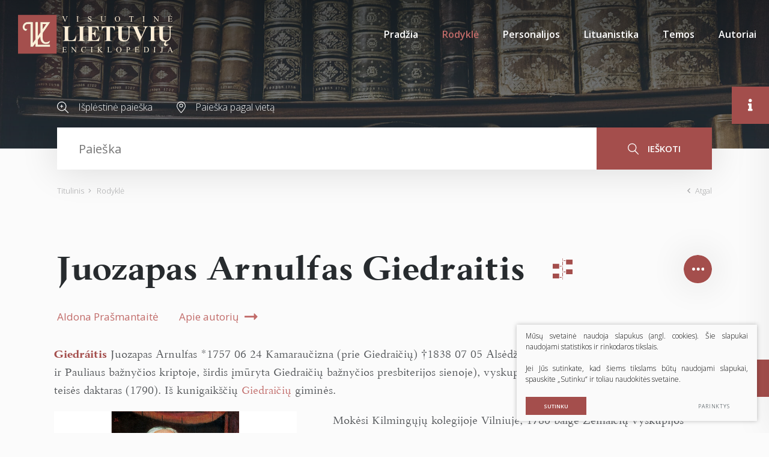

--- FILE ---
content_type: text/html; charset=utf-8
request_url: https://www.vle.lt/straipsnis/juozapas-arnulfas-giedraitis/
body_size: 44117
content:


<!DOCTYPE html>
<html lang="lt">
<head>
    <meta charset="UTF-8"/>
    
    <title>Juozapas Arnulfas Giedraitis - Visuotinė lietuvių enciklopedija</title>
    <meta name="viewport" content="width=device-width, initial-scale=1.0">
    <link rel="stylesheet" href="https://www.vle.lt/tmp/css/style_15.css?t=1732786131"/>
    <link rel="stylesheet" media="print" href="/css/print.css?v=5">

    <meta name="format-detection" content="telephone=no">


    
        <meta property="og:title" content="Juozapas Arnulfas Giedraitis" />
        <meta property="og:image" content="https://www.vle.lt/uploads/_CGSmartImage/43938_1-b647d83be2a7bca554fe47b12c9af172.jpg" />
        <meta property="og:url" content="https://www.vle.lt/straipsnis/juozapas-arnulfas-giedraitis/" />
        <meta property="og:description" content="vyskupas, 18 a. pabaigos–19 a. pirmos pusės lietuvių raštijos veikėjas." />
        <meta property="og:type" content="og:news" />
    
    
    <script>

        var ajaxSuflerLink = '/ajax-paieska/';
        var currency = "";
        var fancy_title = '';
        var out_of_stock = '';
        var after_login = 'https://www.vle.lt/rodykle/';
        var bing_key = 'AiyxKDPgKc9moRWeO-KVQ2wIX-kZdrqgBfRSCc_pFBtUWOr_H71CNHHtsscdhyMy';

        var reg_alias = '';
    </script>
    



    
<base href="https://www.vle.lt/" />
<link rel="shortcut icon" href="orig_contrast_vle-logo-extract.png" type="image/x-icon" />
<meta name="description" content="vyskupas, 18 a. pabaigos–19 a. pirmos pusės lietuvių raštijos veikėjas." />
<meta name="keywords" content="Giedráitis" />

    
</head>
<style>
    .preloader-1 {
        z-index: 10000000;
        display: flex;
        justify-content: center;
        align-items: center;
        position: fixed;
        left: 0;
        right: 0;
        top:0;
        bottom:0;
        background: #fff;
    }

    .loader {
        border: 4px solid #f3f3f3;
        border-top: 4px solid #a44e4c;
        border-radius: 50%;
        width: 100px;
        height: 100px;
        animation: spin 2s linear infinite;
    }

    @keyframes spin {
        0% {
            transform: rotate(0deg);
        }
        100% {
            transform: rotate(360deg);
        }
    }

</style>

<body class="inner">


<div class="preloader-1">
    <div class="loader"></div>
</div>

<div class="mobile-additional-content hide">

    <div class="mob-nav-top-line">
        <div class="adresas">
            <a href="tel:">
                <i class="fal fa-phone"></i>
            </a>
        </div>
        <div class="mail">
            <a href="mailto:melc@melc.lt">
                <i class="fal fa-envelope"></i>
            </a>
        </div>
        <div class="adresas">
            <a href="" target="_blank">
                <i class="fal fa-map-marker"></i>
            </a>
        </div>
    </div>

    <div class="mob_search">
        <a href="#">
            <i class="fa fa-search"></i>
        </a>
    </div>

    <div class="langs-select">
        <select>
                                    <option value="https://www.vle.lt/rodykle/"  selected><a
                        href="/lt/">LT</a></option>
            
        </select>
    </div>

</div>

<div id="page">

    <header>
        <div class="container fluid">
            <a class="logo" href="https://www.vle.lt/" title="">
                <img alt="" src="/images/logo.svg">
            </a>
            <div class="header-content">
                <div class="mini-links">

                    <div>
                        <a href="/isplestine-paieska/">
                            <i class="fa">
                                <svg height="19" viewBox="0 0 19 19" width="19" xmlns="http://www.w3.org/2000/svg">
                                    <path d="M144.735,183.47a7.694,7.694,0,0,0,5.02-1.863l5.217,5.217a0.6,0.6,0,1,0,.852-0.853l-5.217-5.216A7.727,7.727,0,1,0,144.735,183.47Zm0-14.267a6.531,6.531,0,1,1-6.531,6.531A6.538,6.538,0,0,1,144.735,169.2Zm-2.328,7.134h1.515v1.515a0.6,0.6,0,0,0,1.206,0v-1.515h1.515a0.6,0.6,0,1,0,0-1.206h-1.515v-1.515a0.6,0.6,0,0,0-1.206,0v1.515h-1.515A0.6,0.6,0,1,0,142.407,176.337Z"
                                          transform="translate(-137 -168)"/>
                                </svg>
                            </i>
                        </a>
                    </div>
                    <div>
                        <a href="/paieska-pagal-vieta/">
                            <i class="fa">
                                <svg height="19" viewBox="0 0 15 19" width="15" xmlns="http://www.w3.org/2000/svg">
                                    <path d="M353.5,185a0.556,0.556,0,0,1-.4-0.169c-0.289-.3-7.1-7.472-7.1-11.429a7.5,7.5,0,0,1,15,0c0,3.958-6.809,11.126-7.1,11.429A0.552,0.552,0,0,1,353.5,185Zm0-17.914a6.364,6.364,0,0,0-6.4,6.315c0,2.74,4.3,7.974,6.4,10.257,2.1-2.283,6.4-7.516,6.4-10.257A6.364,6.364,0,0,0,353.5,167.085Zm0,8.632a3.131,3.131,0,1,1,3.172-3.131A3.155,3.155,0,0,1,353.5,175.717Zm0-5.175a2.045,2.045,0,1,0,2.072,2.044A2.06,2.06,0,0,0,353.5,170.542Z"
                                          transform="translate(-346 -166)"/>
                                </svg>
                            </i>
                        </a>
                    </div>
                </div>
                <div class="mini-search">
                        <div class="search-locator">
        <form id="cntnt01moduleform_1" method="get" action="https://www.vle.lt/paieska/" class="cms_form">
<div class="hidden">
<input type="hidden" name="mact" value="Search,cntnt01,dosearch,0" />
<input type="hidden" name="cntnt01returnid" value="100" />
</div>

        <input type="hidden" id="cntnt01origreturnid" name="cntnt01origreturnid" value="69" />
<input type="hidden" id="cntnt01passCustomParam" name="cntnt01passCustomParam" value="onlyTitle" />

        <div class="head-search">

            <input type="text" id="cntnt013610.82825000 1762261305searchinput" class="search-sufler"
                   autocomplete="off"
                   name="cntnt01searchinput" placeholder="Paieška"
                   value=""/>

            <button type="submit">
                <i class="fa">
                    <svg height="19" viewBox="0 0 18 19" width="18" xmlns="http://www.w3.org/2000/svg">
                        <path d="M1169.5,251.4a7.46,7.46,0,0,0,1.93-5.015,7.217,7.217,0,1,0-7.22,7.388,7.033,7.033,0,0,0,4.32-1.471l5.37,5.494a0.635,0.635,0,0,0,.46.2,0.613,0.613,0,0,0,.45-0.2,0.692,0.692,0,0,0,0-.947Zm-11.19-5.015a5.907,5.907,0,1,1,5.9,6.051A5.982,5.982,0,0,1,1158.31,246.388Z"
                              transform="translate(-1157 -239)"/>
                    </svg>
                </i>
                ieškoti
            </button>

        </div>
        </form>

    </div>

                </div>
                <nav class="main-menu-container">
                    <ul class="main-menu">
                                    <li class="">
                <a href="https://www.vle.lt/">Pradžia</a>
                                
            </li>
                                <li class="selected">
                <a href="https://www.vle.lt/rodykle/">Rodyklė</a>
                                
            </li>
                                <li class="">
                <a href="https://www.vle.lt/personalijos/">Personalijos</a>
                                
            </li>
                                <li class="">
                <a href="https://www.vle.lt/lituanistika/">Lituanistika</a>
                                
            </li>
                                <li class=" has-submenu">
                <a href="https://www.vle.lt/temos/">Temos</a>
                                
            </li>
                                <li class="">
                <a href="https://www.vle.lt/autoriai/">Autoriai</a>
                                
            </li>
            </ul>

                </nav>
            </div>
        </div>
    </header>
    <main>
        <section class="page-top-photo-section"></section>
        <section class="head-search-section">
            <div class="container">
                <div class="head-search-action">
                    <div>
                        <a href="/isplestine-paieska/">
                            <i class="fa">
                                <svg height="19" viewBox="0 0 19 19" width="19" xmlns="http://www.w3.org/2000/svg">
                                    <path d="M144.735,183.47a7.694,7.694,0,0,0,5.02-1.863l5.217,5.217a0.6,0.6,0,1,0,.852-0.853l-5.217-5.216A7.727,7.727,0,1,0,144.735,183.47Zm0-14.267a6.531,6.531,0,1,1-6.531,6.531A6.538,6.538,0,0,1,144.735,169.2Zm-2.328,7.134h1.515v1.515a0.6,0.6,0,0,0,1.206,0v-1.515h1.515a0.6,0.6,0,1,0,0-1.206h-1.515v-1.515a0.6,0.6,0,0,0-1.206,0v1.515h-1.515A0.6,0.6,0,1,0,142.407,176.337Z"
                                          transform="translate(-137 -168)"/>
                                </svg>
                            </i>
                            Išplėstinė paieška
                        </a>
                    </div>
                    <div>
                        <a href="/paieska-pagal-vieta/">
                            <i class="fa">
                                <svg height="19" viewBox="0 0 15 19" width="15" xmlns="http://www.w3.org/2000/svg">
                                    <path d="M353.5,185a0.556,0.556,0,0,1-.4-0.169c-0.289-.3-7.1-7.472-7.1-11.429a7.5,7.5,0,0,1,15,0c0,3.958-6.809,11.126-7.1,11.429A0.552,0.552,0,0,1,353.5,185Zm0-17.914a6.364,6.364,0,0,0-6.4,6.315c0,2.74,4.3,7.974,6.4,10.257,2.1-2.283,6.4-7.516,6.4-10.257A6.364,6.364,0,0,0,353.5,167.085Zm0,8.632a3.131,3.131,0,1,1,3.172-3.131A3.155,3.155,0,0,1,353.5,175.717Zm0-5.175a2.045,2.045,0,1,0,2.072,2.044A2.06,2.06,0,0,0,353.5,170.542Z"
                                          transform="translate(-346 -166)"/>
                                </svg>
                            </i>
                            Paieška pagal vietą
                        </a>
                    </div>
                </div>
                    <div class="search-locator">
        <form id="cntnt01moduleform_2" method="get" action="https://www.vle.lt/paieska/" class="cms_form">
<div class="hidden">
<input type="hidden" name="mact" value="Search,cntnt01,dosearch,0" />
<input type="hidden" name="cntnt01returnid" value="100" />
</div>

        <input type="hidden" id="cntnt01origreturnid" name="cntnt01origreturnid" value="69" />
<input type="hidden" id="cntnt01passCustomParam" name="cntnt01passCustomParam" value="onlyTitle" />

        <div class="head-search">

            <input type="text" id="cntnt011380.83170300 1762261305searchinput" class="search-sufler"
                   autocomplete="off"
                   name="cntnt01searchinput" placeholder="Paieška"
                   value=""/>

            <button type="submit">
                <i class="fa">
                    <svg height="19" viewBox="0 0 18 19" width="18" xmlns="http://www.w3.org/2000/svg">
                        <path d="M1169.5,251.4a7.46,7.46,0,0,0,1.93-5.015,7.217,7.217,0,1,0-7.22,7.388,7.033,7.033,0,0,0,4.32-1.471l5.37,5.494a0.635,0.635,0,0,0,.46.2,0.613,0.613,0,0,0,.45-0.2,0.692,0.692,0,0,0,0-.947Zm-11.19-5.015a5.907,5.907,0,1,1,5.9,6.051A5.982,5.982,0,0,1,1158.31,246.388Z"
                              transform="translate(-1157 -239)"/>
                    </svg>
                </i>
                ieškoti
            </button>

        </div>
        </form>

    </div>

            </div>
        </section>






















<section class="path-container-section">
    <div class="container">
        <div class="path-container">
            <ul class="path">
                <li><a href="https://www.vle.lt/">Titulinis</a> </li><li> <span class="lastitem">Rodyklė</span></li>
            </ul>
            <div>
                <a class="iconed-link" href="javascript:history.back(-1)">
                    <i class="far fa-angle-left"></i>
                    Atgal
                </a>
            </div>
        </div>
    </div>
</section>


                    <section class="timelime-section dotted-section in-page hidden" data-timeline-full-block data-lang="lt">
        <div class="container">
            <div class="titled-line">
                <div class="custom-title-1 semi-black-color nomarg">
                    Laiko juosta
                </div>
                <div class="timeline-filters">
                    <div class="timeline-filter-category">
                        <div class="tfc-label">
                            Kategorijos:
                        </div>
                        <div class="tfc-checks">
                            <div>
                                <label>
                                    <input type="checkbox" data-theme-new="0"
                                           checked>
                                    Istorija

                                </label>
                            </div>
                            <div>
                                <label>
                                    <input type="checkbox" data-theme-new="1"
                                           >
                                    Karyba
                                </label>
                            </div>
                            <div>
                                <label>
                                    <input type="checkbox" data-theme-new="2"
                                           >
                                    Kultūra
                                </label>
                            </div>
                            <div>
                                <label>
                                    <input type="checkbox" data-theme-new="3"
                                           >
                                    Mokslas
                                </label>
                            </div>
                            <div>
                                <label>
                                    <input type="checkbox" data-theme-new="4"
                                           >
                                    Sportas
                                </label>
                            </div>
                        </div>
                    </div>
                    <div class="timeline-filter-location">
                        <div>
                            <a data-category-new="0">
                                Lietuva
                            </a>
                        </div>
                        <div>
                            <a class="tfl-en" data-category-new="1">
                                Pasaulis
                            </a>
                        </div>
                    </div>
                    <div class="timeline-filter-year">
                        Metai: <input type="text" name="jump-year" data-jump-year-new maxlength="10">
                    </div>
                </div>
            </div>
        </div>

        <div class="timeline-carusel-container" data-timeline-container2>
            <div class="swiper-container timeline-carusel-new">
                <div class="swiper-wrapper">

                    
                </div>
            </div>
            <div class="swiper-button-prev">
                <i class="far fa-angle-left"></i>
            </div>
            <div class="swiper-button-next">
                <i class="far fa-angle-right"></i>
            </div>
        </div>
    </section>
    










        

<section data-test-on="1"   data-featured-image="43938.jpg">
    <div class="container">
        <div class="titled-line" data-load-news-id="34710">
            <h1 class="custom-title-1 ct-main semi-black-color nomarg">
                <span>
                    Juozapas Arnulfas Giedraitis
                </span>
                                    <a href="javascript:void(0);" data-open-timeline-new>
                        <i class="fa">
                            <img alt="" src="images/icons/svg/ico-8.svg" width="33">
                        </i>
                    </a>
                            </h1>

            

            

            <div class="socials-toggle-block">
                <a class="socials-toggler" data-class-toggle="opened">
                    <img alt="" src="images/icons/svg/ico-10.svg">
                </a>
                <div class="socials-container">
                    

                    <ul class="socials">
                        <li>
                            <a href="https://www.facebook.com/sharer/sharer.php?u=https://www.vle.lt/straipsnis/juozapas-arnulfas-giedraitis/"
                               target="_blank">
                                <i class="fab fa-facebook-f"></i>
                            </a>
                        </li>
                        <li>

                            <span class="pntrst">
                                <a data-pin-do="buttonBookmark" data-pin-tall="true" data-pin-round="true" href="https://www.pinterest.com/pin/create/button/"><img src="//assets.pinterest.com/images/pidgets/pinit_fg_en_round_red_32.png" />

                                </a>
                            </span>
                            <a href="https://www.vle.lt/straipsnis/juozapas-arnulfas-giedraitis/" data-pintrest-faker>
                                <i class="fab fa-pinterest-p"></i>
                            </a>
                        </li>
                        <li>
                            <a target="_blank" href="http://twitter.com/share?text=Juozapas Arnulfas Giedraitis&url=https://www.vle.lt/straipsnis/juozapas-arnulfas-giedraitis/">
                                <i class="fab fa-twitter"></i>
                            </a>
                        </li>
                        <li>
                            <a data-fancybox href="#form1">

                                <i class="fa">
                                    <svg height="13" viewBox="0 0 17 13" width="17" xmlns="http://www.w3.org/2000/svg">
                                        <path d="M1199.87,389h-12.75a2.144,2.144,0,0,0-2.12,2.167v8.666a2.145,2.145,0,0,0,2.12,2.167h12.75a2.147,2.147,0,0,0,2.13-2.167v-8.666A2.146,2.146,0,0,0,1199.87,389Zm-3.49,5.781,4.5-3.93a1.1,1.1,0,0,1,.06.316v8.666a0.787,0.787,0,0,1-.05.213Zm3.49-4.7a0.829,0.829,0,0,1,.2.041l-6.57,5.746-6.57-5.746a0.852,0.852,0,0,1,.19-0.041h12.75Zm-13.77,9.962a1.47,1.47,0,0,1-.04-0.212v-8.666a0.851,0.851,0,0,1,.07-0.316l4.49,3.929Zm1.02,0.871a1.036,1.036,0,0,1-.3-0.062l4.61-5.368,1.72,1.507a0.532,0.532,0,0,0,.7,0l1.72-1.508,4.61,5.368a1.036,1.036,0,0,1-.31.062h-12.75Z" transform="translate(-1185 -389)"></path>
                                    </svg>
                                </i>
                            </a>
                        </li>
                        <li>
                            <a href="javascript:print();">
                                <i class="fa">
                                    <svg height="19" viewBox="0 0 19 19" width="19" xmlns="http://www.w3.org/2000/svg">
                                        <path d="M1161.05,389.894h-0.52v-1.087a2.883,2.883,0,0,0-2.95-2.807h-6.2a2.892,2.892,0,0,0-2.96,2.807v1.087h-0.47A2.889,2.889,0,0,0,1145,392.7v4.528a2.889,2.889,0,0,0,2.95,2.808h0.47v3.56a1.44,1.44,0,0,0,1.47,1.4h9.16a1.442,1.442,0,0,0,1.48-1.4v-3.56h0.52a2.889,2.889,0,0,0,2.95-2.808V392.7A2.889,2.889,0,0,0,1161.05,389.894Zm-11.51-1.087a1.791,1.791,0,0,1,1.83-1.744h6.2a1.8,1.8,0,0,1,1.84,1.744v1.087h-9.87v-1.087Zm9.87,14.8a0.35,0.35,0,0,1-.36.338h-9.16a0.347,0.347,0,0,1-.35-0.338v-5.872h9.87v5.872Zm3.47-6.372a1.791,1.791,0,0,1-1.83,1.745h-0.52v-1.245h0.74a0.532,0.532,0,1,0,0-1.063H1147.6a0.532,0.532,0,1,0,0,1.063h0.82v1.245h-0.47a1.791,1.791,0,0,1-1.83-1.745v-4.528a1.791,1.791,0,0,1,1.83-1.745h13.1a1.791,1.791,0,0,1,1.83,1.745v4.528Zm-11.99,3.115h7.12a0.532,0.532,0,1,0,0-1.063h-7.12A0.532,0.532,0,1,0,1150.89,400.349Zm7.17,1.111h-7.13a0.532,0.532,0,1,0,0,1.063h7.12A0.532,0.532,0,1,0,1158.06,401.46Zm2.97-9.479h-1.13a0.532,0.532,0,1,0,0,1.063h1.13A0.532,0.532,0,1,0,1161.03,391.981Z" transform="translate(-1145 -386)"></path>
                                    </svg>
                                </i>
                            </a>
                        </li>
                        <li>
                            <a href="javascript:void(0);" data-change-font-size>
                                <i class="fas fa-text-height"></i>
                            </a>
                        </li>
                    </ul>
                </div>
            </div>
        </div>
        <div class="author-container" data-aut>

            <div class="author temp" style="display: none">
                <a class="author-name" data-auth-href="https://www.vle.lt/autoriai/"></a>
                <a class="author-link">
                    <span>Apie autorių</span> <i class="far fa-long-arrow-alt-right"></i>

                </a>
            </div>
        </div>
        <div class="term-top-container">
        </div>


    </div>
    <div class="container article-style" data-main-content>



        <div class="content-before-ajax">
            <p><span class="term">Giedráitis</span> <span class="vard vard-lt">Juozapas Arnulfas</span> <span class="bio-gim">1757&nbsp;06&nbsp;24<span class="bio-gim-vt">Kamaraučizna (prie Giedraičių)</span></span> <span class="bio-mir">1838&nbsp;07&nbsp;05<span class="bio-mir-vt">Alsėdžiai (palaidotas Varnių Šv.&nbsp;apaštalų Petro ir Pauliaus bažnyčios kriptoje, širdis įmūryta Giedraičių bažnyčios presbiterijos sienoje)</span></span>, <span class="apibr">vyskupas, lietuvių raštijos veikėjas</span>. Kanonų teisės daktaras (1790). Iš kunigaikščių <a class="rod" href="43929">Giedraičių</a> giminės.</p>
<p class="pav" data-id="1" data-aut="" data-pos="1" data-vis="0"><i>Žemaičių vyskupo Juozapo Arnulfo Giedraičio portretas</i> (aliejus, 19&nbsp;a. pirma pusė, nežinomas dailininkas, Žemaičių vyskupystės muziejus Varniuose)</p>
<p>Mokėsi Kilmingųjų kolegijoje Vilniuje, 1780 baigė Žemaičių vyskupijos kunigų seminariją Varniuose (būdamas klieriku paskirtas Livonijos kanauninku); 1781 įšventintas kunigu. 1781–85 keliavo po Europos šalis (ilgiausiai buvo Romoje). Nuo 1785 Žemaičių vyskupijos kapitulos narys, nuo 1791 vyskupo koadjutorius su paveldėjimo teise, nuo 1802 vyskupas. Vyskupijos generalinę konsistoriją iš Alsėdžių perkėlė į Varnius, pats gyveno Alsėdžiuose. Rūpinosi kunigų švietimu, parapinėmis mokyklomis (19&nbsp;a. 3&nbsp;dešimtmetyje Žemaičių vyskupijoje jos veikė daugiau kaip 70&nbsp;% parapijų; dėl jų palaikė ryšius su Vilniaus universitetu), lietuvių kalbos ugdymu, bendravo su rašytojais, globojo literatus. Nuo 1813 Sankt&nbsp;Peterburge veikiančios Biblijos draugijos narys. Per <a class="rod" href="97216">1830–1831 sukilimą</a> ragino gyventojus remti sukilėlius, į jų būrius skyrė kapelionus. Sukilimą numalšinus J.&nbsp;A.&nbsp;Giedraitis nuo tiesioginio vyskupijos valdymo Rusijos administracijos buvo nušalintas.</p>
<p>19&nbsp;a. 1&nbsp;dešimtmetyje J.&nbsp;A.&nbsp;Giedraitis, padedamas <a class="rod" href="6554">D.&nbsp;Poškos</a>, išvertė italų poezijos (<a class="rod" href="94350">T.&nbsp;Tasso</a> dramos <i>Aminta</i> prologą, išleista 1965). Jo iniciatyva suredaguotos ir išleistos <i>Evangelijos</i> (1806). Biblijos draugijos prašymu parašė studiją <i>Apie lietuvių tautą, kalbą ir literatūrą</i> (išleista 1994). Svarbiausias darbas&nbsp;– pirmąkart į lietuvių kalbą išverstas visas Naujojo Testamento tekstas katalikams (1816 <sup>2</sup>1906); vertimas prisidėjo prie bendrinės lietuvių kalbos formavimosi. Dar išvertė iš lenkų kalbos vyskupo <a class="rod" href="46332">A.&nbsp;B.&nbsp;Klongevičiaus</a> parengtą trumpąjį katekizmą apie pavaldinių pagarbą carui (1832).</p>
<p class="lit"><b>L: S.&nbsp;Yla</b> <i>Juozas Arnulfas Giedraitis, tautinio sąjūdžio vadas</i>&nbsp;<i>/ Vardai ir veidai mūsų kultūros istorijoje</i> Chicago 1973; <b>A.&nbsp;Prašmantaitė</b> <i>Žemaičių vyskupas Juozapas Arnulfas Giedraitis</i> Vilnius 2000.</p>
<p class="aut">1803</p>
        </div>

    </div>
</section>

<section class="white-bg" style="display: none" data-content-references>
    <div class="container">
        <div class="custom-title-1 semi-black-color">
            Kiti šaltiniai
        </div>

    </div>
</section>

<section class="white-bg" data-gallery-carusel style="display: none">
    <div class="container">
        <div class="custom-title-1 semi-black-color">
            Galerija
        </div>
    </div>
    <div class="content-carusel-container">
        <div class="container">
            <div class="swiper-container content-carusel">
                <div class="swiper-wrapper">


                </div>
            </div>
        </div>
        <div class="swiper-button-prev">
            <i class="far fa-angle-left"></i>
        </div>
        <div class="swiper-button-next">
            <i class="far fa-angle-right"></i>
        </div>
    </div>
</section>


<section class="accorditions-block-section" style="display: none">
    <div class="container">
        <div class="accorditions-block">
            <div data-rod_k style="display: none">
                <a class="accord-toggler opened" data-class-toggle="opened">
                    <span>
                        Susiję straipsniai
                    </span>
                </a>
                <div class="accord">
                    <div>
                        <div class="two-columns">

                        </div>
                    </div>
                </div>
            </div>
            <div data-lit style="display: none">
                <a class="accord-toggler" data-class-toggle="opened">
                    <span>
                        Literatūros sąrašas
                    </span>
                </a>
                <div class="accord">
                    <div>

                    </div>
                </div>
            </div>



        </div>
    </div>
</section>





    






</main>
<section class="footer-colls-section">
    <div class="container">
        <div class="footer-colls">
            <div>
                <div class="title">
                    <img alt="" src="/images/logo.svg" width="184">
                </div>
                Į elektroninę erdvę buvo perkelta dauguma VLE spausdintų tekstų ir iliustracijų, straipsniai naujinami, enciklopedija nuolat pildoma naujais straipsniais.

            </div>
            <div>
                <div class="title">
                    Nuorodos
                </div>
                    <ul>
                                                        <li class="">
                    <a href="https://www.vle.lt/apie-projekta/">Apie projektą</a>
                </li>
                                                <li class="">
                    <a href="https://www.vle.lt/apie-visuotine-lietuviu-enciklopedija/">Apie Visuotinę lietuvių enciklopediją</a>
                </li>
                                                <li class="">
                    <a href="https://www.vle.lt/rengejai/">Rengėjai</a>
                </li>
                                                <li class="">
                    <a href="https://www.vle.lt/teises-ir-naudojimo-salygos/">Teisės ir naudojimo sąlygos</a>
                </li>
                                                <li class="">
                    <a href="https://www.melc.lt/lt/visuotine-lietuviu-enciklopedija/293-visuotine-lietuviu-enciklopedija-komplektas-125-t-ir-papildymu-tomas" target="_blank">Pirkti spausdintą enciklopediją</a>
                </li>
                        </ul>


            </div>
            <div>
                <div class="title">
                    Susisiekite
                </div>
                <div>
                    <a href="https://www.lnb.lt/kontaktai/mokslo-ir-enciklopediju-leidybos-centras">Kontaktai</a><br>Arba palikite mums žinutę:
                </div>
                <br>
                <div class="vote-me">
                    <a class="ext_button brown-style uppercase" data-fancybox href="#form1">
                       <span>
                           rašyti žinutę
                       </span>
                    </a>
                </div>
                <div id="form1" style="display: none">
                    
	<div class="form_title">
		Žinutė redaktoriui
	</div>


    <form method="post" class="cms_form" action="" id="reg2" enctype='multipart/form-data'>
                <input type='hidden' name='m65244rez_form_id' id='form_id' value='1'/>
		                    <input type='hidden' name='m65244rez_straipsnio_id' id='straipsnio_id' value='43938'/>
        
                        
        <div class="pure-g inputs-container">
            <div title="Vardas" class="pure-u-1 pure-u-md-1-3">
                <input  type='text' name='m65244rez_vardas' id='vardas' value='' class='text' required='1' placeholder='Vardas'/>
            </div>
            <div title="Telefonas" class="pure-u-1 pure-u-md-1-3">
                <input  type='text' name='m65244rez_telefonas' id='telefonas' value='' class='text' placeholder='Telefonas'/>
            </div>
            <div title="El. paštas" class="pure-u-1 pure-u-md-1-3">
                <input  type='email' name='m65244rez_el_pastas' id='el_pastas' value='' class='email' required='1' placeholder='El. paštas'/>
            </div>

            <div class="pure-u-1" title="Žinutė">
                <textarea name='m65244rez_pastabos' id='pastabos' class='textarea' required='1' placeholder='Žinutė'></textarea>
                <input type='hidden' name='m65244rez_fiskur' id='fiskur' value='http://www.vle.lt/straipsnis/juozapas-arnulfas-giedraitis/'/>
            </div>
            

            <div class="pure-u-1">

                <div id='recaptcha_1' class="g-c-elem"></div>
            </div>

            <div class="pure-u-1-1 action tac">
                <a href="javascript:void(0)" class="ext_button brown-style uppercase xsd">
                    <span>Siųsti</span>
                    <i class="fa del"></i>
                </a>
            </div>
        </div>
    </form>

                </div>

            </div>
        </div>
    </div>
</section>
<footer>
    <div class="container">
        <div class="footer-content">
            <div>
                © 2025 LNB Mokslo ir enciklopedijų leidybos centras
            </div>
            
                <div class="policy_link">
			&nbsp;
			&nbsp;
			<a href="/duomenu-apsauga/">
				Duomenų apsauga
			</a>
		</div>
    
            <div>
                Sprendimas: <a href="https://www.texus.lt" target="_blank">TEXUS</a>
            </div>
        </div>
    </div>
</footer>
        <div class="page-dinamic-aside article-style ">
        <a class="page-dinamic-aside-toggler">
            <i class="fas fa-info"></i>
        </a>
        <div class="page-dinamic-accord-title">
            Papildoma informacija
        </div>
        <div class="styled-scroll">
            <div class="custom-title-1 semi-black-color mmdet-tit" data-cod>
                Turinys
            </div>
            <div class="mmdet" data-cod>
                <div data-side="turinys" class="table-of-contents">

                </div>
            </div>
            <div class="custom-title-1 semi-black-color mmdet-tit">
                Bendra informacija
            </div>
            <div class="page-dinamic-accords">
                <div>
                    <a class="page-dinamic-accord-toggler" data-class-toggle="opened">
                        <span>
                            Straipsnio informacija
                        </span>
                    </a>
                    <div class="page-dinamic-accord" data-side="autoriai">
                        <div>
                            <table width="100%">
                                <tr>
                                    <td>Autorius (-iai)</td>
                                    <td data-aut2></td>
                                </tr>
                                <tr>
                                    <td>Redaktorius (-iai)</td>
                                    <td data-red></td>
                                </tr>
                                <tr>
                                    <td>Publikuota</td>
                                    <td data-published></td>
                                </tr>
                                <tr>
                                    <td>Redaguota</td>
                                    <td data-edited></td>
                                </tr>
                            </table>
                        </div>
                    </div>
                </div>
                <div>
                    <a class="page-dinamic-accord-toggler  "
                       data-class-toggle="opened">
                        <span>
                            Siūlykite savo nuotrauką
                        </span>
                    </a>
                    <div class="page-dinamic-accord">

                        <div>
    

        <form method="post" class="cms_form" action="" id="reg9" enctype='multipart/form-data'>
                        <input type='hidden' name='m7aa44rez_form_id' id='form_id' value='9'/>

            <input type='hidden' name='m7aa44rez_fiskur' id='fiskur' value='http://www.vle.lt/straipsnis/juozapas-arnulfas-giedraitis/'/>
                            <input type='hidden' name='m7aa44rez_straipsnio_pavadinimas' id='straipsnio_pavadinimas' value='Juozapas Arnulfas Giedraitis'/>
                                        <input type='hidden' name='m7aa44rez_straipsnio_id' id='straipsnio_id' value='43938'/>
            
                                    
            <div class="pure-g inputs-container">
                <div class="pure-u-1-1" title="El. paštas">


                    <input  type='email' name='m7aa44rez_el_pastas' id='el_pastas' value='' class='email' required='1' placeholder='El. paštas'/>
                </div>
                <div class="pure-u-1-1" title="Autorius (-iai)">
                    <input  type='text' name='m7aa44rez_autorius' id='autorius' value='' class='text' required='1' placeholder='Autorius (-iai)'/>
                </div>
                <div class="pure-u-1-1" title="Nuotraukos informacija">
                    <input  type='text' name='m7aa44rez_nuotraukos_info' id='nuotraukos_info' value='' class='text' required='1' placeholder='Nuotraukos informacija'/>
                </div>
                <div class="pure-u-1-1">
                    <label class="ext_button full-w tr-style bordered uppercase">

                        <input  type='file' name='m7aa44rez_prisegta_nuotrauka' id='prisegta_nuotrauka' class='file' required='1'/>
                        <i class="far fa-paperclip"></i>
                        <span>
                            Prisegti failą
                        </span>
                    </label>
                    <div data-file-info>

                    </div>
                </div>
                <div class="pure-u-1-1">
                    <label class="simple-lbl">
                        <input type='hidden' name='sutinku_su_salygom_checkbox' value='0'/>
			<input type='checkbox' name='m7aa44rez_sutinku_su_salygom_checkbox[]' id='sutinku_su_salygom_checkbox' value='1' class='checkbox' required='1'/>
                        Sutinku su pateikimo&nbsp;<a href="/nuotrauku-pateikimo-ir-naudojimo-salygos/" target="_blank">sąlygomis</a>
                    </label>
                </div>

                <div class="pure-u-1-1">
                    <div id='recaptcha_9' class="g-c-elem"></div>
                </div>
                <div class="pure-u-1-1 f_15">
                    <a href="javascript:void(0)" class="ext_button full-w brown-style semi-bold uppercase xsd">
                    <span>
                        Siųsti nuotrauką
                    </span>
                    </a>
                </div>
            </div>
        </form>
    </div>


                    </div>
                </div>

                <div data-side-direct-block style="display: none">
                    <a class="page-dinamic-accord-toggler" data-class-toggle="opened">
                        <span>

                        </span>
                    </a>
                </div>


                <div class="mmdet" data-terms>
                    <div>
                        <div class="tags-cloud-sel-container">
                            <ul class="tags-cloud-sel">

                            </ul>
                        </div>
                    </div>
                </div>

            </div>
        </div>
    </div>

    <div class="scroll-top">
        <a href="javascript:void(0);">
            <i class="far fa-angle-double-up"></i>
        </a>
    </div>

</div>

<script src="/libs/jquery/dist/jquery.min.js" type="text/javascript"></script>
<script src="/js/jquery-ui/jquery-ui-1.12.1.custom/jquery-ui.min.js" type="text/javascript"></script>
<script src="/js/tx.preloader.js" type="text/javascript"></script>
<script src="/libs/fancybox/dist/jquery.fancybox.min.js" type="text/javascript"></script>
<script src="/libs/TurnWheel/jReject/js/jquery.reject.js" type="text/javascript"></script>
<script src="/libs/swiper/dist/js/swiper.min.js" type="text/javascript"></script>
<script src="/libs/OverlayScrollbars/js/jquery.overlayScrollbars.min.js" type="text/javascript"></script>
<script src="/libs/select2/dist/js/select2.js"></script>
<script src="/libs/qtip2/jquery.qtip.min.js"></script>
<script src="/js/modernizr.js" type="text/javascript"></script>
<script id="MathJax-script" src="https://cdn.jsdelivr.net/npm/mathjax@3/es5/tex-mml-chtml.js"></script>

<script async defer src="//assets.pinterest.com/js/pinit.js"></script>

<script  type="application/javascript" src="https://www.vle.lt/tmp/js/script_16.js?t=1596544083"></script>

    <script src="/js/jquery-ui/ui/i18n/datepicker-lt.js" type="text/javascript"></script>

<script  type="application/javascript" src="https://www.vle.lt/tmp/js/script_17.js?t=1658403543"></script>


<script async defer src='https://www.google.com/recaptcha/api.js?onload=the_call_back&render=explicit'></script>


        <script src="/js/cookie.js" type="text/javascript"></script>
        <link rel="stylesheet" href="/css/cookie.css">

        <div class="cookie-section">
            <div class="descr">
                <p>Mūsų svetainė naudoja slapukus (angl. cookies). Šie slapukai naudojami statistikos ir rinkodaros tikslais.</p>
<p>Jei Jūs sutinkate, kad šiems tikslams būtų naudojami slapukai, spauskite „Sutinku“ ir toliau naudokitės svetaine.</p>
                
            </div>
            <div class="descr2" id="cookie_conf">
                <div class="cblock-1">
                    <div class="aditional_form_info">
                                        <p>Kad veiktų užklausos forma, naudojame sistemą „Google ReCaptcha“, kuri padeda atskirti jus nuo interneto robotų, kurie siunčia brukalus (angl. spam) ir panašaus tipo informaciją. </p>
<p>Taigi, kad šios užklausos forma užtikrintai veiktų, jūs turite pažymėti „Sutinku su našumo slapukais“.</p>
                
                    </div>
                    <strong>Slapukų naudojimo parinktys</strong>
<p>Jūs galite pasirinkti, kuriuos slapukus leidžiate naudoti. <br /><a href="/duomenu-apsauga/" target="_blank">Plačiau apie slapukų ir privatumo politiką</a>.</p>
                

                </div>

                <div class="cblock-2">

                    <table class="cookie-table" cellpadding="0" cellspacing="0">
                        <tbody>
                            <tr>
                                <td>
                                    <input type="checkbox" name="cookie_policy_1" title="Funkciniai slapukai (būtini)" value="1" checked disabled="disabled">
                                </td>
                                <td>
                                                    <strong>Funkciniai slapukai (būtini)</strong>
<p>Šie slapukai yra būtini, kad veiktų svetainė, ir negali būti išjungti. Šie slapukai nesaugo jokių duomenų, pagal kuriuos būtų galima jus asmeniškai atpažinti, ir yra ištrinami išėjus iš svetainės.</p>
                
                                </td>
                            </tr>
                            <tr>
                                <td>
                                    <input type="checkbox" name="cookie_policy_2" title="Našumo slapukai" checked value="2">
                                </td>
                                <td>
    
                                                    <strong>Našumo slapukai</strong>
<p>Šie slapukai leidžia apskaičiuoti, kaip dažnai lankomasi svetainėje, ir nustatyti duomenų srauto šaltinius – tik turėdami tokią informaciją galėsime patobulinti svetainės veikimą. Jie padeda mums atskirti, kurie puslapiai yra populiariausi, ir matyti, kaip vartotojai naudojasi svetaine. Tam mes naudojamės „Google Analytics“ statistikos sistema. Surinktos informacijos neplatiname. Surinkta informacija yra visiškai anonimiška ir tiesiogiai jūsų neidentifikuoja.</p>
                
                                </td>
                            </tr>
                            <tr>
                                <td>
                                    <input type="checkbox" name="cookie_policy_3" title="Reklaminiai slapukai"  value="3">
                                </td>
                                <td>
                                                    <strong>Reklaminiai slapukai</strong>
<p>Šie slapukai yra naudojami trečiųjų šalių, kad būtų galima pateikti reklamą, atitinkančią jūsų poreikius. Mes naudojame slapukus, kurie padeda rinkti informaciją apie jūsų veiksmus internete ir leidžia sužinoti, kuo jūs domitės, taigi galime pateikti tik Jus dominančią reklamą. Jeigu nesutinkate, kad jums rodytume reklamą, palikite šį langelį nepažymėtą.</p>
                
                                </td>
                            </tr>
                        </tbody>
                    </table>

                </div>

                <div class="cblock-3 descr3">
                    <div class="pure-g">
                        <div class="pure-u-1-1">
                            <a class="ext_button f_11 uppercase brown-style nowrap submit-part-cookie">

                                Sutinku
                            </a>

                            <a class="ext_button f_11 uppercase brown-style nowrap cookie-cancel submit-none-cookie">
                                Nesutinku

                            </a>

                        </div>
                    </div>

                </div>
            </div>
            <div class="cookie-block">
                <div>
                    <a class="ext_button f_9 uppercase brown-style nowrap submit-cookie">

                        Sutinku
                    </a>
                </div>
                <div>
                    <a href="#cookie_conf"
                       class="ext_button f_9 uppercase trg-style nowrap  fancy2">
                        Parinktys

                    </a>
                </div>

            </div>
        </div>
    
</body>
</html>



--- FILE ---
content_type: text/html; charset=UTF-8
request_url: https://www.vle.lt/ajax.php
body_size: 762572
content:
{"status":true,"return":{"article":{"main_article":{"news_id":"34710","news_category_id":"8","news_title":"Juozapas Arnulfas Giedraitis","news_data":"<p><span class=\"term\">Giedr\u00e1itis<\/span> <span class=\"vard vard-lt\">Juozapas Arnulfas<\/span> <span class=\"bio-gim\">1757&nbsp;06&nbsp;24<span class=\"bio-gim-vt\">Kamarau\u010dizna (prie Giedrai\u010di\u0173)<\/span><\/span> <span class=\"bio-mir\">1838&nbsp;07&nbsp;05<span class=\"bio-mir-vt\">Als\u0117d\u017eiai (palaidotas Varni\u0173 \u0160v.&nbsp;apa\u0161tal\u0173 Petro ir Pauliaus ba\u017eny\u010dios kriptoje, \u0161irdis \u012fm\u016bryta Giedrai\u010di\u0173 ba\u017eny\u010dios presbiterijos sienoje)<\/span><\/span>, <span class=\"apibr\">vyskupas, lietuvi\u0173 ra\u0161tijos veik\u0117jas<\/span>. Kanon\u0173 teis\u0117s daktaras (1790). I\u0161 kunigaik\u0161\u010di\u0173 <a class=\"rod\" href=\"43929\">Giedrai\u010di\u0173<\/a> gimin\u0117s.<\/p>\n<p class=\"pav\" data-id=\"1\" data-aut=\"\" data-pos=\"1\" data-vis=\"0\"><i>\u017demai\u010di\u0173 vyskupo Juozapo Arnulfo Giedrai\u010dio portretas<\/i> (aliejus, 19&nbsp;a. pirma pus\u0117, ne\u017einomas dailininkas, \u017demai\u010di\u0173 vyskupyst\u0117s muziejus Varniuose)<\/p>\n<p>Mok\u0117si Kilming\u0173j\u0173 kolegijoje Vilniuje, 1780 baig\u0117 \u017demai\u010di\u0173 vyskupijos kunig\u0173 seminarij\u0105 Varniuose (b\u016bdamas klieriku paskirtas Livonijos kanauninku); 1781 \u012f\u0161ventintas kunigu. 1781\u201385 keliavo po Europos \u0161alis (ilgiausiai buvo Romoje). Nuo 1785 \u017demai\u010di\u0173 vyskupijos kapitulos narys, nuo 1791 vyskupo koadjutorius su paveld\u0117jimo teise, nuo 1802 vyskupas. Vyskupijos generalin\u0119 konsistorij\u0105 i\u0161 Als\u0117d\u017ei\u0173 perk\u0117l\u0117 \u012f Varnius, pats gyveno Als\u0117d\u017eiuose. R\u016bpinosi kunig\u0173 \u0161vietimu, parapin\u0117mis mokyklomis (19&nbsp;a. 3&nbsp;de\u0161imtmetyje \u017demai\u010di\u0173 vyskupijoje jos veik\u0117 daugiau kaip 70&nbsp;% parapij\u0173; d\u0117l j\u0173 palaik\u0117 ry\u0161ius su Vilniaus universitetu), lietuvi\u0173 kalbos ugdymu, bendravo su ra\u0161ytojais, globojo literatus. Nuo 1813 Sankt&nbsp;Peterburge veikian\u010dios Biblijos draugijos narys. Per <a class=\"rod\" href=\"97216\">1830\u20131831 sukilim\u0105<\/a> ragino gyventojus remti sukil\u0117lius, \u012f j\u0173 b\u016brius skyr\u0117 kapelionus. Sukilim\u0105 numal\u0161inus J.&nbsp;A.&nbsp;Giedraitis nuo tiesioginio vyskupijos valdymo Rusijos administracijos buvo nu\u0161alintas.<\/p>\n<p>19&nbsp;a. 1&nbsp;de\u0161imtmetyje J.&nbsp;A.&nbsp;Giedraitis, padedamas <a class=\"rod\" href=\"6554\">D.&nbsp;Po\u0161kos<\/a>, i\u0161vert\u0117 ital\u0173 poezijos (<a class=\"rod\" href=\"94350\">T.&nbsp;Tasso<\/a> dramos <i>Aminta<\/i> prolog\u0105, i\u0161leista 1965). Jo iniciatyva suredaguotos ir i\u0161leistos <i>Evangelijos<\/i> (1806). Biblijos draugijos pra\u0161ymu para\u0161\u0117 studij\u0105 <i>Apie lietuvi\u0173 taut\u0105, kalb\u0105 ir literat\u016br\u0105<\/i> (i\u0161leista 1994). Svarbiausias darbas&nbsp;\u2013 pirm\u0105kart \u012f lietuvi\u0173 kalb\u0105 i\u0161verstas visas Naujojo Testamento tekstas katalikams (1816 <sup>2<\/sup>1906); vertimas prisid\u0117jo prie bendrin\u0117s lietuvi\u0173 kalbos formavimosi. Dar i\u0161vert\u0117 i\u0161 lenk\u0173 kalbos vyskupo <a class=\"rod\" href=\"46332\">A.&nbsp;B.&nbsp;Klongevi\u010diaus<\/a> parengt\u0105 trump\u0105j\u012f katekizm\u0105 apie pavaldini\u0173 pagarb\u0105 carui (1832).<\/p>\n<p class=\"lit\"><b>L: S.&nbsp;Yla<\/b> <i>Juozas Arnulfas Giedraitis, tautinio s\u0105j\u016bd\u017eio vadas<\/i>&nbsp;<i>\/ Vardai ir veidai m\u016bs\u0173 kult\u016bros istorijoje<\/i> Chicago 1973; <b>A.&nbsp;Pra\u0161mantait\u0117<\/b> <i>\u017demai\u010di\u0173 vyskupas Juozapas Arnulfas Giedraitis<\/i> Vilnius 2000.<\/p>\n<p class=\"aut\">1803<\/p>","news_date":"2018-06-18","summary":"vyskupas, 18&nbsp;a. pabaigos\u201319&nbsp;a. pirmos pus\u0117s lietuvi\u0173 ra\u0161tijos veik\u0117jas.","start_time":null,"end_time":null,"status":"published","icon":null,"create_date":"2020-08-13 14:07:14","modified_date":"2023-07-25 15:57:30","author_id":"1","news_extra":"","news_url":"","meta_title":"","meta_description":"","news_alias":"juozapas-arnulfas-giedraitis","news_title_clean":"JUOZAPAS ARNULFAS GIEDRAITIS","red_date":"2023-07-25"},"fields":null,"contentReferences":[],"editors":["19"],"equations":[],"flags":["1","3"],"keywords":[{"id":"108676","news_id":"34710","TermN":"0","KId":"0","KData":"Giedr\u00e1itis"},{"id":"108677","news_id":"34710","TermN":"0","KId":"1","KData":"Giedraitis"}],"keyword_pub":[],"states":["100"],"tables":[],"terms":["Giedr\u00e1itis"]},"classifiers":{"classifiers_editors":{"2":"Ona Pe\u010diulien\u0117","4":"Val\u0117 Barto\u0161evi\u010dien\u0117","5":"Ingrida Merkyt\u0117","7":"Teres\u0117 Paulauskyt\u0117","8":"Gintar\u0117 Viselgien\u0117","11":"Laura Blynait\u0117","12":"Jurgita Biliukevi\u010di\u016bt\u0117","13":"Monika Jurk\u0117nien\u0117","15":"Sabina Pru\u0161inskien\u0117","16":"Valdemaras Serapinas","17":"Egl\u0117 Pacevi\u010dien\u0117","18":"Sigitas Tutlys","19":"Jurgita Mockien\u0117","20":"\u017dydruol\u0117 Jonu\u0161kien\u0117","21":"Gintautas Klimavi\u010dius","23":"Ramut\u0117 Dragenyt\u0117","26":"Inga Mataityt\u0117","28":"Mindaugas Karaciejus"},"classifiers_flags":{"1":"Biografinis","3":"Lituanistinis","4":"Vietovardinis","5":"Naujas","10":"Panaujinta"},"classifiers_states":{"1":{"VbeName":"Afganistanas","VbeOffic":"Afganistano Islamo Respublika","Type":"0"},"2":{"VbeName":"Airija","VbeOffic":"Airija","Type":"0"},"3":{"VbeName":"Albanija","VbeOffic":"Albanijos Respublika","Type":"0"},"4":{"VbeName":"Al\u017eyras","VbeOffic":"Al\u017eyro Liaudies Demokratin\u0117 Respublika","Type":"0"},"5":{"VbeName":"Andora","VbeOffic":"Andoros Kunigaik\u0161tyst\u0117","Type":"0"},"6":{"VbeName":"Angola","VbeOffic":"Angolos Respublika","Type":"0"},"7":{"VbeName":"Antigva ir Barbuda","VbeOffic":"Antigva ir Barbuda","Type":"0"},"8":{"VbeName":"Argentina","VbeOffic":"Argentinos Respublika","Type":"0"},"9":{"VbeName":"Arm\u0117nija","VbeOffic":"Arm\u0117nijos Respublika","Type":"0"},"10":{"VbeName":"Australija","VbeOffic":"Australija","Type":"0"},"11":{"VbeName":"Austrija","VbeOffic":"Austrijos Respublika","Type":"0"},"12":{"VbeName":"Azerbaid\u017eanas","VbeOffic":"Azerbaid\u017eano Respublika","Type":"0"},"13":{"VbeName":"Bahamos","VbeOffic":"Baham\u0173 Sandrauga","Type":"0"},"14":{"VbeName":"Bahreinas","VbeOffic":"Bahreino Karalyst\u0117","Type":"0"},"15":{"VbeName":"Baltarusija, Gudija","VbeOffic":"Baltarusijos Respublika","Type":"0"},"16":{"VbeName":"Banglade\u0161as","VbeOffic":"Banglade\u0161o Liaudies Respublika","Type":"0"},"17":{"VbeName":"Barbadosas","VbeOffic":"Barbadosas","Type":"0"},"18":{"VbeName":"Belgija","VbeOffic":"Belgijos Karalyst\u0117","Type":"0"},"19":{"VbeName":"Belizas","VbeOffic":"Belizas","Type":"0"},"20":{"VbeName":"Beninas","VbeOffic":"Benino Respublika","Type":"0"},"21":{"VbeName":"Bisau Gvin\u0117ja","VbeOffic":"Bisau Gvin\u0117jos Respublika","Type":"0"},"22":{"VbeName":"Bolivija","VbeOffic":"Bolivijos Daugiataut\u0117 Valstyb\u0117","Type":"0"},"23":{"VbeName":"Bosnija ir Hercegovina","VbeOffic":"Bosnija ir Hercegovina","Type":"0"},"24":{"VbeName":"Botsvana","VbeOffic":"Botsvanos Respublika","Type":"0"},"25":{"VbeName":"Brazilija","VbeOffic":"Brazilijos Federacin\u0117 Respublika","Type":"0"},"26":{"VbeName":"Brun\u0117jus","VbeOffic":"Brun\u0117jaus Darusalamas","Type":"0"},"27":{"VbeName":"Bulgarija","VbeOffic":"Bulgarijos Respublika","Type":"0"},"28":{"VbeName":"Burkina Fasas","VbeOffic":"Burkina Fasas","Type":"0"},"29":{"VbeName":"Burundis","VbeOffic":"Burund\u017eio Respublika","Type":"0"},"30":{"VbeName":"Butanas","VbeOffic":"Butano Karalyst\u0117","Type":"0"},"31":{"VbeName":"Centrin\u0117s Afrikos Respublika","VbeOffic":"Centrin\u0117s Afrikos Respublika","Type":"0"},"32":{"VbeName":"\u010cadas","VbeOffic":"\u010cado Respublika","Type":"0"},"33":{"VbeName":"\u010cekija","VbeOffic":"\u010cekijos Respublika","Type":"0"},"34":{"VbeName":"\u010cil\u0117","VbeOffic":"\u010cil\u0117s Respublika","Type":"0"},"35":{"VbeName":"Danija","VbeOffic":"Danijos Karalyst\u0117","Type":"0"},"36":{"VbeName":"Dominika","VbeOffic":"Dominikos Sandrauga","Type":"0"},"37":{"VbeName":"Dominikos Respublika","VbeOffic":"Dominikos Respublika","Type":"0"},"38":{"VbeName":"Dramblio Kaulo Krantas","VbeOffic":"Dramblio Kaulo Kranto Respublika","Type":"0"},"39":{"VbeName":"D\u017eibutis","VbeOffic":"D\u017eibu\u010dio Respublika","Type":"0"},"40":{"VbeName":"Egiptas","VbeOffic":"Egipto Arab\u0173 Respublika","Type":"0"},"41":{"VbeName":"Ekvadoras","VbeOffic":"Ekvadoro Respublika","Type":"0"},"42":{"VbeName":"Eritr\u0117ja","VbeOffic":"Eritr\u0117jos Valstyb\u0117","Type":"0"},"43":{"VbeName":"Estija","VbeOffic":"Estijos Respublika","Type":"0"},"44":{"VbeName":"Etiopija","VbeOffic":"Etiopijos Federacin\u0117 Demokratin\u0117 Respublika","Type":"0"},"45":{"VbeName":"Fid\u017eis","VbeOffic":"Fid\u017eio Respublika","Type":"0"},"46":{"VbeName":"Filipinai","VbeOffic":"Filipin\u0173 Respublika","Type":"0"},"47":{"VbeName":"Gabonas","VbeOffic":"Gabono Respublika","Type":"0"},"48":{"VbeName":"Gajana","VbeOffic":"Gajanos Respublika","Type":"0"},"49":{"VbeName":"Gambija","VbeOffic":"Gambijos Respublika","Type":"0"},"50":{"VbeName":"Gana","VbeOffic":"Ganos Respublika","Type":"0"},"51":{"VbeName":"Graikija","VbeOffic":"Graikijos Respublika","Type":"0"},"52":{"VbeName":"Grenada","VbeOffic":"Grenada","Type":"0"},"53":{"VbeName":"Gruzija, Sakartvelas","VbeOffic":"Gruzija","Type":"0"},"54":{"VbeName":"Gvatemala","VbeOffic":"Gvatemalos Respublika","Type":"0"},"55":{"VbeName":"Gvin\u0117ja","VbeOffic":"Gvin\u0117jos Respublika","Type":"0"},"56":{"VbeName":"Haitis","VbeOffic":"Hai\u010dio Respublika","Type":"0"},"57":{"VbeName":"Hond\u016bras","VbeOffic":"Hond\u016bro Respublika","Type":"0"},"58":{"VbeName":"Indija","VbeOffic":"Indijos Respublika","Type":"0"},"59":{"VbeName":"Indonezija","VbeOffic":"Indonezijos Respublika","Type":"0"},"60":{"VbeName":"Irakas","VbeOffic":"Irako Respublika","Type":"0"},"61":{"VbeName":"Iranas","VbeOffic":"Irano Islamo Respublika","Type":"0"},"62":{"VbeName":"Islandija","VbeOffic":"Islandijos Respublika","Type":"0"},"63":{"VbeName":"Ispanija","VbeOffic":"Ispanijos Karalyst\u0117","Type":"0"},"64":{"VbeName":"Italija","VbeOffic":"Italijos Respublika","Type":"0"},"65":{"VbeName":"Izraelis","VbeOffic":"Izraelio Valstyb\u0117","Type":"0"},"66":{"VbeName":"Jamaika","VbeOffic":"Jamaika","Type":"0"},"67":{"VbeName":"Japonija","VbeOffic":"Japonija","Type":"0"},"68":{"VbeName":"Jemenas","VbeOffic":"Jemeno Respublika","Type":"0"},"69":{"VbeName":"Jordanija","VbeOffic":"Jordanijos Ha\u0161imit\u0173 Karalyst\u0117","Type":"0"},"70":{"VbeName":"Jungtin\u0117 Karalyst\u0117, Did\u017eioji Britanija","VbeOffic":"Jungtin\u0117 Did\u017eiosios Britanijos ir \u0160iaur\u0117s Airijos Karalyst\u0117","Type":"0"},"71":{"VbeName":"Jungtin\u0117s Valstijos, JAV","VbeOffic":"Jungtin\u0117s Amerikos Valstijos","Type":"0"},"72":{"VbeName":"Jungtiniai Arab\u0173 Emyratai","VbeOffic":"Jungtiniai Arab\u0173 Emyratai","Type":"0"},"73":{"VbeName":"Juodkalnija","VbeOffic":"Juodkalnija","Type":"0"},"74":{"VbeName":"Kambod\u017ea","VbeOffic":"Kambod\u017eos Karalyst\u0117","Type":"0"},"75":{"VbeName":"Kamer\u016bnas","VbeOffic":"Kamer\u016bno Respublika","Type":"0"},"76":{"VbeName":"Kanada","VbeOffic":"Kanada","Type":"0"},"77":{"VbeName":"Kataras","VbeOffic":"Kataro Valstyb\u0117","Type":"0"},"78":{"VbeName":"Kazachija, Kazachstanas","VbeOffic":"Kazachstano Respublika","Type":"0"},"79":{"VbeName":"Kenija","VbeOffic":"Kenijos Respublika","Type":"0"},"80":{"VbeName":"Kinija","VbeOffic":"Kinijos Liaudies Respublika","Type":"0"},"81":{"VbeName":"Kipras","VbeOffic":"Kipro Respublika","Type":"0"},"82":{"VbeName":"Kirgizija, Kirgizstanas","VbeOffic":"Kirgizijos Respublika","Type":"0"},"83":{"VbeName":"Kiribatis","VbeOffic":"Kiriba\u010dio Respublika","Type":"0"},"84":{"VbeName":"Kolumbija","VbeOffic":"Kolumbijos Respublika","Type":"0"},"85":{"VbeName":"Komorai","VbeOffic":"Komor\u0173 S\u0105junga","Type":"0"},"86":{"VbeName":"Kongas","VbeOffic":"Kongo Respublika","Type":"0"},"87":{"VbeName":"Kongo Demokratin\u0117 Respublika","VbeOffic":"Kongo Demokratin\u0117 Respublika","Type":"0"},"88":{"VbeName":"Kosta Rika","VbeOffic":"Kosta Rikos Respublika","Type":"0"},"89":{"VbeName":"Kroatija","VbeOffic":"Kroatijos Respublika","Type":"0"},"90":{"VbeName":"Kuba","VbeOffic":"Kubos Respublika","Type":"0"},"91":{"VbeName":"Kuveitas","VbeOffic":"Kuveito Valstyb\u0117","Type":"0"},"92":{"VbeName":"Laosas","VbeOffic":"Laoso Liaudies Demokratin\u0117 Respublika","Type":"0"},"93":{"VbeName":"Latvija","VbeOffic":"Latvijos Respublika","Type":"0"},"94":{"VbeName":"Lenkija","VbeOffic":"Lenkijos Respublika","Type":"0"},"95":{"VbeName":"Lesotas","VbeOffic":"Lesoto Karalyst\u0117","Type":"0"},"96":{"VbeName":"Libanas","VbeOffic":"Libano Respublika","Type":"0"},"97":{"VbeName":"Liberija","VbeOffic":"Liberijos Respublika","Type":"0"},"98":{"VbeName":"Libija","VbeOffic":"Libija","Type":"0"},"99":{"VbeName":"Lichten\u0161teinas","VbeOffic":"Lichten\u0161teino Kunigaik\u0161tyst\u0117","Type":"0"},"100":{"VbeName":"Lietuva","VbeOffic":"Lietuvos Respublika","Type":"0"},"101":{"VbeName":"Liuksemburgas","VbeOffic":"Liuksemburgo Did\u017eioji Hercogyst\u0117","Type":"0"},"102":{"VbeName":"Madagaskaras","VbeOffic":"Madagaskaro Respublika","Type":"0"},"103":{"VbeName":"Makedonija","VbeOffic":"Buvusioji Jugoslavijos Respublika Makedonija","Type":"0"},"104":{"VbeName":"Malaizija","VbeOffic":"Malaizija","Type":"0"},"105":{"VbeName":"Malavis","VbeOffic":"Malavio Respublika","Type":"0"},"106":{"VbeName":"Maldyvai","VbeOffic":"Maldyv\u0173 Respublika","Type":"0"},"107":{"VbeName":"Malis","VbeOffic":"Malio Respublika","Type":"0"},"108":{"VbeName":"Malta","VbeOffic":"Maltos Respublika","Type":"0"},"109":{"VbeName":"Marokas","VbeOffic":"Maroko Karalyst\u0117","Type":"0"},"110":{"VbeName":"Mar\u0161alo Salos","VbeOffic":"Mar\u0161alo Sal\u0173 Respublika","Type":"0"},"111":{"VbeName":"Mauricijus","VbeOffic":"Mauricijaus Respublika","Type":"0"},"112":{"VbeName":"Mauritanija","VbeOffic":"Mauritanijos Islamo Respublika","Type":"0"},"113":{"VbeName":"Meksika","VbeOffic":"Meksikos Jungtin\u0117s Valstijos","Type":"0"},"114":{"VbeName":"Mianmaras, Birma","VbeOffic":"Mianmaro S\u0105jungos Respublika","Type":"0"},"115":{"VbeName":"Mikronezija","VbeOffic":"Mikronezijos Federacin\u0117s Valstijos","Type":"0"},"116":{"VbeName":"Moldavija, Moldova","VbeOffic":"Moldovos Respublika","Type":"0"},"117":{"VbeName":"Monakas","VbeOffic":"Monako Kunigaik\u0161tyst\u0117","Type":"0"},"118":{"VbeName":"Mongolija","VbeOffic":"Mongolija","Type":"0"},"119":{"VbeName":"Mozambikas","VbeOffic":"Mozambiko Respublika","Type":"0"},"120":{"VbeName":"Namibija","VbeOffic":"Namibijos Respublika","Type":"0"},"121":{"VbeName":"Naujoji Zelandija","VbeOffic":"Naujoji Zelandija","Type":"0"},"122":{"VbeName":"Nauru","VbeOffic":"Nauru Respublika","Type":"0"},"123":{"VbeName":"Nepalas","VbeOffic":"Nepalo Federacin\u0117 Demokratin\u0117 Respublika","Type":"0"},"124":{"VbeName":"Nyderlandai, Olandija","VbeOffic":"Nyderland\u0173 Karalyst\u0117","Type":"0"},"125":{"VbeName":"Nigerija","VbeOffic":"Nigerijos Federacin\u0117 Respublika","Type":"0"},"126":{"VbeName":"Nigeris","VbeOffic":"Nigerio Respublika","Type":"0"},"127":{"VbeName":"Nikaragva","VbeOffic":"Nikaragvos Respublika","Type":"0"},"128":{"VbeName":"Norvegija","VbeOffic":"Norvegijos Karalyst\u0117","Type":"0"},"129":{"VbeName":"Omanas","VbeOffic":"Omano Sultonatas","Type":"0"},"130":{"VbeName":"Pakistanas","VbeOffic":"Pakistano Islamo Respublika","Type":"0"},"131":{"VbeName":"Palau","VbeOffic":"Palau Respublika","Type":"0"},"132":{"VbeName":"Palestina","VbeOffic":"Palestina","Type":"0"},"133":{"VbeName":"Panama","VbeOffic":"Panamos Respublika","Type":"0"},"134":{"VbeName":"Papua Naujoji Gvin\u0117ja","VbeOffic":"Papua Naujosios Gvin\u0117jos Nepriklausomoji Valstyb\u0117","Type":"0"},"135":{"VbeName":"Paragvajus","VbeOffic":"Paragvajaus Respublika","Type":"0"},"136":{"VbeName":"Peru","VbeOffic":"Peru Respublika","Type":"0"},"137":{"VbeName":"Piet\u0173 Afrikos Respublika","VbeOffic":"Piet\u0173 Afrikos Respublika","Type":"0"},"138":{"VbeName":"Piet\u0173 Kor\u0117ja","VbeOffic":"Kor\u0117jos Respublika","Type":"0"},"139":{"VbeName":"Piet\u0173 Sudanas","VbeOffic":"Piet\u0173 Sudano Respublika","Type":"0"},"140":{"VbeName":"Portugalija","VbeOffic":"Portugalijos Respublika","Type":"0"},"141":{"VbeName":"Pranc\u016bzija","VbeOffic":"Pranc\u016bzijos Respublika","Type":"0"},"142":{"VbeName":"Pusiaujo Gvin\u0117ja","VbeOffic":"Pusiaujo Gvin\u0117jos Respublika","Type":"0"},"143":{"VbeName":"Ryt\u0173 Timoras","VbeOffic":"Ryt\u0173 Timoro Demokratin\u0117 Respublika","Type":"0"},"144":{"VbeName":"Ruanda","VbeOffic":"Ruandos Respublika","Type":"0"},"145":{"VbeName":"Rumunija","VbeOffic":"Rumunija","Type":"0"},"146":{"VbeName":"Rusija","VbeOffic":"Rusijos Federacija","Type":"0"},"147":{"VbeName":"Saliamono Salos","VbeOffic":"Saliamono Salos","Type":"0"},"148":{"VbeName":"Salvadoras","VbeOffic":"Salvadoro Respublika","Type":"0"},"149":{"VbeName":"Samoa","VbeOffic":"Samoa Nepriklausomoji Valstyb\u0117","Type":"0"},"150":{"VbeName":"San Marinas","VbeOffic":"San Marino Respublika","Type":"0"},"151":{"VbeName":"San Tom\u0117 ir Prinsip\u0117","VbeOffic":"San Tom\u0117 ir Prinsip\u0117s Demokratin\u0117 Respublika","Type":"0"},"152":{"VbeName":"Saudo Arabija","VbeOffic":"Saudo Arabijos Karalyst\u0117","Type":"0"},"153":{"VbeName":"Sei\u0161eliai","VbeOffic":"Sei\u0161eli\u0173 Respublika","Type":"0"},"154":{"VbeName":"Senegalas","VbeOffic":"Senegalo Respublika","Type":"0"},"155":{"VbeName":"Sent Kitsas ir Nevis","VbeOffic":"Sent Kitsas ir Nevis","Type":"0"},"156":{"VbeName":"Sent Lusija","VbeOffic":"Sent Lusija","Type":"0"},"157":{"VbeName":"Sent Vinsentas ir Grenadinai","VbeOffic":"Sent Vinsentas ir Grenadinai","Type":"0"},"158":{"VbeName":"Serbija","VbeOffic":"Serbijos Respublika","Type":"0"},"159":{"VbeName":"Siera Leon\u0117","VbeOffic":"Siera Leon\u0117s Respublika","Type":"0"},"160":{"VbeName":"Singap\u016bras","VbeOffic":"Singap\u016bro Respublika","Type":"0"},"161":{"VbeName":"Sirija","VbeOffic":"Sirijos Arab\u0173 Respublika","Type":"0"},"162":{"VbeName":"Slovakija","VbeOffic":"Slovakijos Respublika","Type":"0"},"163":{"VbeName":"Slov\u0117nija","VbeOffic":"Slov\u0117nijos Respublika","Type":"0"},"164":{"VbeName":"Somalis","VbeOffic":"Somalio Federacin\u0117 Respublika","Type":"0"},"165":{"VbeName":"Sudanas","VbeOffic":"Sudano Respublika","Type":"0"},"166":{"VbeName":"Suomija","VbeOffic":"Suomijos Respublika","Type":"0"},"167":{"VbeName":"Surinamas","VbeOffic":"Surinamo Respublika","Type":"0"},"168":{"VbeName":"Svazilandas, Esvatinis","VbeOffic":"Esvatinio Karalyst\u0117","Type":"0"},"169":{"VbeName":"\u0160iaur\u0117s Kor\u0117ja","VbeOffic":"Kor\u0117jos Liaudies Demokratin\u0117 Respublika","Type":"0"},"170":{"VbeName":"\u0160ri Lanka","VbeOffic":"\u0160ri Lankos Demokratin\u0117 Socialistin\u0117 Respublika","Type":"0"},"171":{"VbeName":"\u0160vedija","VbeOffic":"\u0160vedijos Karalyst\u0117","Type":"0"},"172":{"VbeName":"\u0160veicarija","VbeOffic":"\u0160veicarijos Konfederacija","Type":"0"},"173":{"VbeName":"Tad\u017eikija, Tad\u017eikistanas","VbeOffic":"Tad\u017eikistano Respublika","Type":"0"},"174":{"VbeName":"Tailandas","VbeOffic":"Tailando Karalyst\u0117","Type":"0"},"175":{"VbeName":"Tanzanija","VbeOffic":"Tanzanijos Jungtin\u0117 Respublika","Type":"0"},"176":{"VbeName":"Togas","VbeOffic":"Togo Respublika","Type":"0"},"177":{"VbeName":"Tonga","VbeOffic":"Tongos Karalyst\u0117","Type":"0"},"178":{"VbeName":"Trinidadas ir Tobagas","VbeOffic":"Trinidado ir Tobago Respublika","Type":"0"},"179":{"VbeName":"Tunisas","VbeOffic":"Tuniso Respublika","Type":"0"},"180":{"VbeName":"Turkija","VbeOffic":"Turkijos Respublika","Type":"0"},"181":{"VbeName":"Turkm\u0117nija, Turkm\u0117nistanas","VbeOffic":"Turkm\u0117nistanas","Type":"0"},"182":{"VbeName":"Tuvalu","VbeOffic":"Tuvalu","Type":"0"},"183":{"VbeName":"Uganda","VbeOffic":"Ugandos Respublika","Type":"0"},"184":{"VbeName":"Ukraina","VbeOffic":"Ukraina","Type":"0"},"185":{"VbeName":"Urugvajus","VbeOffic":"Urugvajaus Ryt\u0173 Respublika","Type":"0"},"186":{"VbeName":"Uzbekija, Uzbekistanas","VbeOffic":"Uzbekistano Respublika","Type":"0"},"187":{"VbeName":"Vanuatu","VbeOffic":"Vanuatu Respublika","Type":"0"},"188":{"VbeName":"Vatikanas","VbeOffic":"\u0160ventasis Sostas, Vatikano Miesto Valstyb\u0117","Type":"0"},"189":{"VbeName":"Venesuela","VbeOffic":"Venesuelos Bolivaro Respublika","Type":"0"},"190":{"VbeName":"Vengrija","VbeOffic":"Vengrija","Type":"0"},"191":{"VbeName":"Vietnamas","VbeOffic":"Vietnamo Socialistin\u0117 Respublika","Type":"0"},"192":{"VbeName":"Vokietija, VFR","VbeOffic":"Vokietijos Federacin\u0117 Respublika","Type":"0"},"193":{"VbeName":"Zambija","VbeOffic":"Zambijos Respublika","Type":"0"},"194":{"VbeName":"Zimbabv\u0117","VbeOffic":"Zimbabv\u0117s Respublika","Type":"0"},"195":{"VbeName":"\u017daliasis Ky\u0161ulys","VbeOffic":"\u017daliojo Ky\u0161ulio Respublika","Type":"0"},"196":{"VbeName":"Bizantija","VbeOffic":"Bizantija","Type":"1"},"197":{"VbeName":"\u010cekoslovakija","VbeOffic":"\u010cekoslovakija","Type":"1"},"198":{"VbeName":"Istorin\u0117s valstyb\u0117s (kitos)","VbeOffic":"Istorin\u0117s valstyb\u0117s (kitos)","Type":"1"},"199":{"VbeName":"Jugoslavija","VbeOffic":"Jugoslavija","Type":"1"},"200":{"VbeName":"Lietuvos Did\u017eioji Kunigaik\u0161tyst\u0117","VbeOffic":"Lietuvos Did\u017eioji Kunigaik\u0161tyst\u0117","Type":"1"},"201":{"VbeName":"Mongol\u0173 valstyb\u0117s","VbeOffic":"Mongol\u0173 valstyb\u0117s","Type":"1"},"202":{"VbeName":"Senov\u0117s Graikija","VbeOffic":"Senov\u0117s Graikija","Type":"1"},"203":{"VbeName":"Senov\u0117s Rytai","VbeOffic":"Senov\u0117s Rytai","Type":"1"},"204":{"VbeName":"Senov\u0117s Roma","VbeOffic":"Senov\u0117s Roma","Type":"1"},"205":{"VbeName":"SSRS","VbeOffic":"SSRS","Type":"1"},"206":{"VbeName":"Europos S\u0105junga","VbeOffic":"Europos S\u0105junga","Type":"1"},"207":{"VbeName":"Senosios arab\u0173 valstyb\u0117s","VbeOffic":"Senosios arab\u0173 valstyb\u0117s\r\n","Type":"1"},"208":{"VbeName":"Antarktida","VbeOffic":"Antarktida","Type":"1"},"209":{"VbeName":"Kosovas","VbeOffic":"Kosovo Respublika","Type":"1"}}},"authors":{"1":{"Id":"1","FirstName":"Antanas","LastName":"Kudzys","BiographyArticleId":"23592","Description":"statybos in\u017einierius, technologijos moksl\u0173 habilituotas daktaras, profesorius, LMA narys emeritas.","news_id":"19210","url":"https:\/\/www.vle.lt\/straipsnis\/antanas-kudzys\/"},"2":{"Id":"2","FirstName":"\u0160ar\u016bnas","LastName":"Liekis","BiographyArticleId":"22629","Description":"istorikas, politologas, socialini\u0173 moksl\u0173 daktaras (HP), profesorius.","news_id":"18464","url":"https:\/\/www.vle.lt\/straipsnis\/sarunas-liekis\/"},"3":{"Id":"3","FirstName":"Antanas","LastName":"Karpavi\u010dius","BiographyArticleId":"0","Description":"aviacijos sporto organizatorius, in\u017einierius, socialini\u0173 moksl\u0173 daktaras, docentas.","news_id":null},"4":{"Id":"4","FirstName":"Emilis","LastName":"Subata","BiographyArticleId":"116024","Description":"gydytojas priklausomybi\u0173 psichiatras, biomedicinos moksl\u0173 daktaras, docentas.","news_id":"89363","url":"https:\/\/www.vle.lt\/straipsnis\/emilis-subata\/"},"5":{"Id":"5","FirstName":"Eugenijus","LastName":"Ignatavi\u010dius","BiographyArticleId":"31545","Description":"ra\u0161ytojas.","news_id":"25327","url":"https:\/\/www.vle.lt\/straipsnis\/eugenijus-ignatavicius\/"},"6":{"Id":"6","FirstName":"Albinas","LastName":"Ser\u017eentas","BiographyArticleId":"0","Description":"vle.lt autorius.","news_id":null},"7":{"Id":"7","FirstName":"Mindaugas","LastName":"Berta\u0161ius","BiographyArticleId":"0","Description":"archeologas, humanitarini\u0173 moksl\u0173 daktaras, docentas.","news_id":null},"8":{"Id":"8","FirstName":"Rokas","LastName":"Varakauskas","BiographyArticleId":"99690","Description":"istorikas, istorijos moksl\u0173 kandidatas, profesorius.","news_id":"78174","url":"https:\/\/www.vle.lt\/straipsnis\/rokas-varakauskas\/"},"9":{"Id":"9","FirstName":"Aivaras","LastName":"Kareiva","BiographyArticleId":"37787","Description":"chemikas, fizini\u0173 moksl\u0173 habilituotas daktaras, profesorius, LMA tikrasis narys.","news_id":"30102","url":"https:\/\/www.vle.lt\/straipsnis\/aivaras-kareiva\/"},"11":{"Id":"11","FirstName":"Daiva","LastName":"Valin\u010dien\u0117","BiographyArticleId":"0","Description":"vle.lt autor\u0117.","news_id":null},"12":{"Id":"12","FirstName":"Stanislovas","LastName":"Dvareckas","BiographyArticleId":"0","Description":"teisininkas.","news_id":null},"13":{"Id":"13","FirstName":"Dainius","LastName":"Junevi\u010dius","BiographyArticleId":"128728","Description":"fizikas, diplomatas, fotografijos istorikas.","news_id":"98991","url":"https:\/\/www.vle.lt\/straipsnis\/dainius-junevicius\/"},"14":{"Id":"14","FirstName":"Birut\u0117","LastName":"Jasi\u016bnait\u0117","BiographyArticleId":"0","Description":"kalbinink\u0117, humanitarini\u0173 moksl\u0173 daktar\u0117, profesor\u0117.","news_id":null},"15":{"Id":"15","FirstName":"Petras","LastName":"Vil\u010dinskas","BiographyArticleId":"44143","Description":"literat\u016brologas, humanitarini\u0173 moksl\u0173 habilituotas daktaras.","news_id":"34876","url":"https:\/\/www.vle.lt\/straipsnis\/leonas-gineitis\/"},"16":{"Id":"16","FirstName":"Edmundas","LastName":"O\u0161ovskis","BiographyArticleId":"0","Description":"sociologas, socialini\u0173 moksl\u0173 daktaras.","news_id":null},"17":{"Id":"17","FirstName":"Juozas","LastName":"Pauliukonis","BiographyArticleId":"0","Description":"vle.lt autorius.","news_id":null},"18":{"Id":"18","FirstName":"Ipolitas","LastName":"Ledas","BiographyArticleId":"0","Description":"filosofas, lituanistas.","news_id":null},"19":{"Id":"19","FirstName":"Eugenijus","LastName":"Manstavi\u010dius","BiographyArticleId":"11844","Description":"matematikas, fizini\u0173 moksl\u0173 habilituotas daktaras, profesorius, LMA tikrasis narys.","news_id":"10190","url":"https:\/\/www.vle.lt\/straipsnis\/eugenijus-manstavicius\/"},"20":{"Id":"20","FirstName":"\u017dilvytis","LastName":"\u0160aknys","BiographyArticleId":"91382","Description":"etnologas, kult\u016bros istorikas, humanitarini\u0173 moksl\u0173 daktaras.","news_id":"71845","url":"https:\/\/www.vle.lt\/straipsnis\/zilvytis-bernardas-saknys\/"},"21":{"Id":"21","FirstName":"J\u016brat\u0117","LastName":"Markevi\u010dien\u0117","BiographyArticleId":"0","Description":"architekt\u016brolog\u0117.","news_id":null},"22":{"Id":"22","FirstName":"Ar\u016bnas","LastName":"Klei\u0161mantas","BiographyArticleId":"0","Description":"geologas, fizini\u0173 moksl\u0173 daktaras.","news_id":null},"23":{"Id":"23","FirstName":"Justas","LastName":"Jas\u0117nas","BiographyArticleId":"0","Description":"katalik\u0173 kunigas.","news_id":null},"24":{"Id":"24","FirstName":"Vida","LastName":"Bakutyt\u0117","BiographyArticleId":"82572","Description":"muzikolog\u0117, teatro istorik\u0117, humanitarini\u0173 moksl\u0173 daktar\u0117.","news_id":"64927","url":"https:\/\/www.vle.lt\/straipsnis\/vida-bakutyte\/"},"25":{"Id":"25","FirstName":"Audron\u0117","LastName":"Apalainien\u0117","BiographyArticleId":"0","Description":"vadybos teoretik\u0117, socialini\u0173 moksl\u0173 daktar\u0117, docent\u0117.","news_id":null},"26":{"Id":"26","FirstName":"Darius","LastName":"Amilevi\u010dius","BiographyArticleId":"0","Description":"filologas, humanitarini\u0173 moksl\u0173 daktaras, docentas, LKMA narys.","news_id":null},"27":{"Id":"27","FirstName":"Leonas","LastName":"Gineitis","BiographyArticleId":"44143","Description":"literat\u016brologas, humanitarini\u0173 moksl\u0173 habilituotas daktaras.","news_id":"34876","url":"https:\/\/www.vle.lt\/straipsnis\/leonas-gineitis\/"},"28":{"Id":"28","FirstName":"Kristina","LastName":"Ma\u010diulyt\u0117","BiographyArticleId":"0","Description":"vle.lt autor\u0117.","news_id":null},"29":{"Id":"29","FirstName":"Daiva","LastName":"Dobilait\u0117","BiographyArticleId":"0","Description":"vle.lt autor\u0117.","news_id":null},"30":{"Id":"30","FirstName":"Arvydas","LastName":"Valionis","BiographyArticleId":"0","Description":"vle.lt autorius.","news_id":null},"31":{"Id":"31","FirstName":"Algirdas","LastName":"Liutkevi\u010dius","BiographyArticleId":"0","Description":"chemikas technologas, technologijos moksl\u0173 daktaras, docentas.","news_id":null},"32":{"Id":"32","FirstName":"Balys","LastName":"Juodzevi\u010dius","BiographyArticleId":"0","Description":"pedagogas, muziejininkas, kra\u0161totyrininkas.","news_id":null},"33":{"Id":"33","FirstName":"Stasys","LastName":"Samalavi\u010dius","BiographyArticleId":"83271","Description":"kult\u016bros ir architekt\u016bros istorikas, humanitarini\u0173 moksl\u0173 daktaras.","news_id":"65322","url":"https:\/\/www.vle.lt\/straipsnis\/stasys-samalavicius\/"},"34":{"Id":"34","FirstName":"Aist\u0117","LastName":"Bartkevi\u010dien\u0117","BiographyArticleId":"0","Description":"sociolog\u0117, socialini\u0173 moksl\u0173 daktar\u0117.","news_id":null},"35":{"Id":"35","FirstName":"Stanislovas Leonas","LastName":"Norg\u0117la","BiographyArticleId":"9353","Description":"matematikas, fizini\u0173 moksl\u0173 daktaras, docentas.","news_id":"8295","url":"https:\/\/www.vle.lt\/straipsnis\/stanislovas-leonas-norgela\/"},"36":{"Id":"36","FirstName":"Andrius","LastName":"Bambalas","BiographyArticleId":"0","Description":"teisininkas.","news_id":null},"37":{"Id":"37","FirstName":"Bronius","LastName":"Janonis","BiographyArticleId":"33973","Description":"veterinarijos gydytojas, biomedicinos moksl\u0173 daktaras, profesorius.","news_id":"27187","url":"https:\/\/www.vle.lt\/straipsnis\/bronius-janonis\/"},"38":{"Id":"38","FirstName":"Marija","LastName":"Burinskien\u0117","BiographyArticleId":"48902","Description":"statybos in\u017einier\u0117, miest\u0173 planavimo specialist\u0117, technologijos moksl\u0173 daktar\u0117 (HP), profesor\u0117.","news_id":"38467","url":"https:\/\/www.vle.lt\/straipsnis\/marija-burinskiene\/"},"40":{"Id":"40","FirstName":"Eugen","LastName":"Lungu","BiographyArticleId":"0","Description":"literat\u016brologas.","news_id":null},"42":{"Id":"42","FirstName":"Judita","LastName":"\u017dukien\u0117","BiographyArticleId":"111399","Description":"muzikolog\u0117, humanitarini\u0173 moksl\u0173 daktar\u0117, docent\u0117.","news_id":"87684","url":"https:\/\/www.vle.lt\/straipsnis\/judita-zukiene\/"},"43":{"Id":"43","FirstName":"Vytautas","LastName":"Gudelis","BiographyArticleId":"27946","Description":"geografas, geologas, fizini\u0173 moksl\u0173 habilituotas daktaras, LMA tikrasis narys. ","news_id":"22700","url":"https:\/\/www.vle.lt\/straipsnis\/vytautas-gudelis\/"},"44":{"Id":"44","FirstName":"Gra\u017eina","LastName":"Levinskait\u0117","BiographyArticleId":"0","Description":"vle.lt autor\u0117.","news_id":null},"45":{"Id":"45","FirstName":"Remigijus","LastName":"Pakalni\u0161kis","BiographyArticleId":"0","Description":"vadybininkas.","news_id":null},"46":{"Id":"46","FirstName":"Saulius","LastName":"Norvai\u0161as","BiographyArticleId":"0","Description":"matematikas, fizini\u0173 moksl\u0173 daktaras.","news_id":null},"47":{"Id":"47","FirstName":"Kazimieras","LastName":"Pugevi\u010dius","BiographyArticleId":"76956","Description":"katalik\u0173 kunigas.","news_id":"60526","url":"https:\/\/www.vle.lt\/straipsnis\/kazimieras-pugevicius\/"},"48":{"Id":"48","FirstName":"Roma","LastName":"Paurait\u0117-Puplauskien\u0117","BiographyArticleId":"118181","Description":"\u017eurnalist\u0117, scenarist\u0117, kino kritik\u0117.","news_id":"91116","url":"https:\/\/www.vle.lt\/straipsnis\/roma-pauraite-puplauskiene\/"},"49":{"Id":"49","FirstName":"Donvina","LastName":"Mor\u0117nait\u0117","BiographyArticleId":"0","Description":"menotyrinink\u0117.","news_id":null},"50":{"Id":"50","FirstName":"Evaldas","LastName":"Gelumbauskas","BiographyArticleId":"0","Description":"kult\u016brologas.","news_id":null},"51":{"Id":"51","FirstName":"Jolanta","LastName":"Marci\u0161auskyt\u0117-Jura\u0161ien\u0117","BiographyArticleId":"0","Description":"dail\u0117tyrinink\u0117.","news_id":null},"52":{"Id":"52","FirstName":"Ram\u016bnas","LastName":"Bir\u0161tonas","BiographyArticleId":"0","Description":"teisininkas, socialini\u0173 moksl\u0173 daktaras, profesorius.","news_id":null},"53":{"Id":"53","FirstName":"Zenonas","LastName":"Ma\u010dionis","BiographyArticleId":"18448","Description":"chemikas, fizini\u0173 moksl\u0173 daktaras, docentas.","news_id":"15225","url":"https:\/\/www.vle.lt\/straipsnis\/zenonas-macionis\/"},"54":{"Id":"54","FirstName":"Vytautas","LastName":"Kubilius","BiographyArticleId":"23504","Description":"literat\u016brologas, humanitarini\u0173 moksl\u0173 habilituotas daktaras, profesorius.","news_id":"19133","url":"https:\/\/www.vle.lt\/straipsnis\/vytautas-kubilius\/"},"55":{"Id":"55","FirstName":"Jurgis","LastName":"Rinkevi\u010dius","BiographyArticleId":"0","Description":"vle.lt autorius.","news_id":null},"56":{"Id":"56","FirstName":"Vytautas","LastName":"Juraitis","BiographyArticleId":"0","Description":"agronomas, biomedicinos moksl\u0173 daktaras, docentas.","news_id":null},"57":{"Id":"57","FirstName":"Aliodija","LastName":"Ruzgait\u0117","BiographyArticleId":"81815","Description":"baleto artist\u0117, pedagog\u0117, baleto istorik\u0117 ir kritik\u0117.","news_id":"64334","url":"https:\/\/www.vle.lt\/straipsnis\/aliodija-ruzgaite\/"},"58":{"Id":"58","FirstName":"Edmundas","LastName":"Gedgaudas","BiographyArticleId":"113508","Description":"muzikologas, pianistas.","news_id":"88253","url":"https:\/\/www.vle.lt\/straipsnis\/edmundas-gedgaudas\/"},"59":{"Id":"59","FirstName":"Elena","LastName":"Bukelien\u0117","BiographyArticleId":"58429","Description":"literat\u016brolog\u0117, humanitarini\u0173 moksl\u0173 daktar\u0117, profesor\u0117.","news_id":"45582","url":"https:\/\/www.vle.lt\/straipsnis\/elena-bukeliene\/"},"60":{"Id":"60","FirstName":"Audrius","LastName":"Klimas","BiographyArticleId":"0","Description":"grafikos dizaineris, profesorius.","news_id":null},"61":{"Id":"61","FirstName":"Rita","LastName":"Mili\u016bnait\u0117","BiographyArticleId":"22682","Description":"kalbinink\u0117, humanitarini\u0173 moksl\u0173 daktar\u0117.","news_id":"18497","url":"https:\/\/www.vle.lt\/straipsnis\/rita-miliunaite\/"},"62":{"Id":"62","FirstName":"Vaclovas","LastName":"\u010cio\u010dys","BiographyArticleId":"62538","Description":"matematikas, fizini\u0173 moksl\u0173 daktaras, docentas.","news_id":"48807","url":"https:\/\/www.vle.lt\/straipsnis\/vaclovas-ciocys\/"},"63":{"Id":"63","FirstName":"Juozas","LastName":"Jaskonis","BiographyArticleId":"0","Description":"biologas, biomedicinos moksl\u0173 daktaras.","news_id":null},"64":{"Id":"64","FirstName":"Kristina","LastName":"Balnyt\u0117","BiographyArticleId":"0","Description":"botanik\u0117.","news_id":null},"65":{"Id":"65","FirstName":"Ieva","LastName":"Toleikyt\u0117","BiographyArticleId":"0","Description":"literat\u016brolog\u0117, lektor\u0117.","news_id":null},"66":{"Id":"66","FirstName":"Gediminas","LastName":"Kitra","BiographyArticleId":"0","Description":"gydytojas.","news_id":null},"67":{"Id":"67","FirstName":"Vytautas","LastName":"Smilgevi\u010dius","BiographyArticleId":"0","Description":"istorikas, archeologas.","news_id":null},"68":{"Id":"68","FirstName":"Vytautas","LastName":"Grenda","BiographyArticleId":"0","Description":"filosofas, humanitarini\u0173 moksl\u0173 daktaras.","news_id":null},"69":{"Id":"69","FirstName":"Rimantas","LastName":"Sliu\u017einskas","BiographyArticleId":"87615","Description":"etnomuzikologas, humanitarini\u0173 moksl\u0173 daktaras, profesorius.","news_id":"68767","url":"https:\/\/www.vle.lt\/straipsnis\/rimantas-sliuzinskas\/"},"70":{"Id":"70","FirstName":"Gediminas","LastName":"Kalinauskas","BiographyArticleId":"0","Description":"sporto \u017eurnalistas, ekonomistas.","news_id":null},"71":{"Id":"71","FirstName":"Nijol\u0117","LastName":"Maro\u010dkien\u0117","BiographyArticleId":"0","Description":"agronom\u0117.","news_id":null},"72":{"Id":"72","FirstName":"Domas","LastName":"B\u016bt\u0117nas","BiographyArticleId":"58904","Description":"istorikas archyvistas, humanitarini\u0173 moksl\u0173 daktaras.","news_id":"45959","url":"https:\/\/www.vle.lt\/straipsnis\/domas-butenas\/"},"73":{"Id":"73","FirstName":"Justinas","LastName":"\u017dilinskas","BiographyArticleId":"111141","Description":"teisininkas, socialini\u0173 moksl\u0173 daktaras (HP), profesorius.","news_id":"87495","url":"https:\/\/www.vle.lt\/straipsnis\/justinas-zilinskas\/"},"74":{"Id":"74","FirstName":"Rimant\u0117","LastName":"Vy\u010dait\u0117","BiographyArticleId":"0","Description":"ekonomist\u0117.","news_id":null},"75":{"Id":"75","FirstName":"Rimas","LastName":"Skinkaitis","BiographyArticleId":"0","Description":"katalik\u0173 kunigas, teologijos moksl\u0173 daktaras, profesorius.","news_id":null},"76":{"Id":"76","FirstName":"Jonas","LastName":"Dagys","BiographyArticleId":"0","Description":"filosofas, humanitarini\u0173 moksl\u0173 daktaras, docentas.","news_id":null},"77":{"Id":"77","FirstName":"Bronislovas","LastName":"\u010cere\u0161ka","BiographyArticleId":"0","Description":"ekonomistas, socialini\u0173 moksl\u0173 daktaras, docentas.","news_id":null},"78":{"Id":"78","FirstName":"Dalia","LastName":"Grimalauskait\u0117","BiographyArticleId":"0","Description":"archeolog\u0117, numizmat\u0117.","news_id":null},"79":{"Id":"79","FirstName":"Stanislovas Algimantas","LastName":"Ratautas","BiographyArticleId":"78480","Description":"mechanikos in\u017einierius, technologijos moksl\u0173 daktaras, docentas.","news_id":"61743","url":"https:\/\/www.vle.lt\/straipsnis\/stanislovas-algimantas-ratautas\/"},"80":{"Id":"80","FirstName":"Rimantas","LastName":"Kmita","BiographyArticleId":"118427","Description":"literat\u016brologas, ra\u0161ytojas, humanitarini\u0173 moksl\u0173 daktaras.","news_id":"91334","url":"https:\/\/www.vle.lt\/straipsnis\/rimantas-kmita\/"},"81":{"Id":"81","FirstName":"Albertas","LastName":"Vasiliauskas","BiographyArticleId":"99940","Description":"mi\u0161kininkas fitopatologas, biomedicinos moksl\u0173 habilituotas daktaras, profesorius.","news_id":"78389","url":"https:\/\/www.vle.lt\/straipsnis\/albertas-vasiliauskas\/"},"82":{"Id":"82","FirstName":"Donatas","LastName":"Mark\u0161aitis","BiographyArticleId":"0","Description":"transporto in\u017einierius, technologijos moksl\u0173 daktaras, docentas.","news_id":null},"83":{"Id":"83","FirstName":"Birut\u0117","LastName":"Pa\u0161kevi\u010dien\u0117","BiographyArticleId":"0","Description":"muzikolog\u0117.","news_id":null},"84":{"Id":"84","FirstName":"Nel\u0117","LastName":"Asadauskien\u0117","BiographyArticleId":"111861","Description":"istorik\u0117, pedagog\u0117, humanitarini\u0173 moksl\u0173 daktar\u0117, docent\u0117.","news_id":"87872","url":"https:\/\/www.vle.lt\/straipsnis\/nele-asadauskiene\/"},"85":{"Id":"85","FirstName":"Vidas","LastName":"Kavaliauskas","BiographyArticleId":"39022","Description":"kalbininkas, humanitarini\u0173 moksl\u0173 daktaras, docentas.","news_id":"31024","url":"https:\/\/www.vle.lt\/straipsnis\/vidas-kavaliauskas\/"},"86":{"Id":"86","FirstName":"Dalia","LastName":"Tarandait\u0117","BiographyArticleId":"0","Description":"dail\u0117tyrinink\u0117.","news_id":null},"87":{"Id":"87","FirstName":"Jonas","LastName":"Markauskas","BiographyArticleId":"0","Description":"vle.lt autorius.","news_id":null},"88":{"Id":"88","FirstName":"Tomas","LastName":"Venclova","BiographyArticleId":"100459","Description":"literat\u016brologas, poetas, vert\u0117jas, humanitarini\u0173 moksl\u0173 daktaras, Jeilio universiteto profesorius.","news_id":"78750","url":"https:\/\/www.vle.lt\/straipsnis\/tomas-venclova\/"},"89":{"Id":"89","FirstName":"Valdas","LastName":"Laurinavi\u010dius","BiographyArticleId":"25921","Description":"biochemikas, biomedicinos moksl\u0173 habilituotas daktaras, profesorius, LMA tikrasis narys.","news_id":"21106","url":"https:\/\/www.vle.lt\/straipsnis\/valdas-stanislovas-laurinavicius\/"},"90":{"Id":"90","FirstName":"Vaclovas","LastName":"Juodpusis","BiographyArticleId":"35558","Description":"muzikologas.","news_id":"28414","url":"https:\/\/www.vle.lt\/straipsnis\/vaclovas-juodpusis\/"},"91":{"Id":"91","FirstName":"Dalia","LastName":"Sendait\u0117","BiographyArticleId":"0","Description":"vle.lt autor\u0117.","news_id":null},"92":{"Id":"92","FirstName":"Anicetas","LastName":"Stelingis","BiographyArticleId":"0","Description":"ry\u0161i\u0173 specialistas.","news_id":null},"93":{"Id":"93","FirstName":"Danguol\u0117","LastName":"Balevi\u010dien\u0117","BiographyArticleId":"0","Description":"istorik\u0117.","news_id":null},"94":{"Id":"94","FirstName":"\u017dygintas","LastName":"Pe\u010diulis","BiographyArticleId":"3146","Description":"\u017einiasklaidos teoretikas, humanitarini\u0173 moksl\u0173 daktaras (HP), profesorius.","news_id":"3311","url":"https:\/\/www.vle.lt\/straipsnis\/zygintas-peciulis\/"},"95":{"Id":"95","FirstName":"Juozapas","LastName":"Miglinas","BiographyArticleId":"0","Description":"kra\u0161totyrininkas.","news_id":null},"97":{"Id":"97","FirstName":"Petras","LastName":"\u0160ileikis","BiographyArticleId":"92265","Description":"gydytojas, biomedicinos moksl\u0173 daktaras, docentas.","news_id":"72480","url":"https:\/\/www.vle.lt\/straipsnis\/petras-sileikis\/"},"98":{"Id":"98","FirstName":"Junija","LastName":"Galejeva","BiographyArticleId":"0","Description":"muzikolog\u0117.","news_id":null},"99":{"Id":"99","FirstName":"Sabina","LastName":"Mikulionien\u0117","BiographyArticleId":"19133","Description":"zootechnik\u0117, biomedicinos moksl\u0173 daktar\u0117, docent\u0117.","news_id":"15775","url":"https:\/\/www.vle.lt\/straipsnis\/sabina-mikulioniene\/"},"100":{"Id":"100","FirstName":"Vida","LastName":"Jucien\u0117","BiographyArticleId":"0","Description":"fizik\u0117, fizini\u0173 moksl\u0173 daktar\u0117.","news_id":null},"101":{"Id":"101","FirstName":"Sigitas Benediktas","LastName":"Jur\u010dys","BiographyArticleId":"35645","Description":"katalik\u0173 kunigas, vienuolis pranci\u0161konas (OFM).","news_id":"28490","url":"https:\/\/www.vle.lt\/straipsnis\/sigitas-benediktas-jurcys\/"},"102":{"Id":"102","FirstName":"Robertas","LastName":"Jucevi\u010dius","BiographyArticleId":"35246","Description":"ekonomistas, vadybos teoretikas, socialini\u0173 moksl\u0173 habilituotas daktaras, profesorius.","news_id":"28159","url":"https:\/\/www.vle.lt\/straipsnis\/robertas-jucevicius\/"},"103":{"Id":"103","FirstName":"Gintar\u0117","LastName":"Bernotien\u0117","BiographyArticleId":"0","Description":"literat\u016brolog\u0117, humanitarini\u0173 moksl\u0173 daktar\u0117.","news_id":null},"104":{"Id":"104","FirstName":"Ramun\u0117","LastName":"Marcinkevi\u010di\u016bt\u0117","BiographyArticleId":"12011","Description":"teatrolog\u0117, humanitarini\u0173 moksl\u0173 daktar\u0117, profesor\u0117.","news_id":"10322","url":"https:\/\/www.vle.lt\/straipsnis\/ramune-marcinkeviciute\/"},"105":{"Id":"105","FirstName":"Evaldas","LastName":"Bakonis","BiographyArticleId":"0","Description":"istorikas.","news_id":null},"106":{"Id":"106","FirstName":"Viktoras","LastName":"Justickis","BiographyArticleId":"35852","Description":"sociologas, teisininkas, socialini\u0173 moksl\u0173 habilituotas daktaras, profesorius.","news_id":"28665","url":"https:\/\/www.vle.lt\/straipsnis\/viktoras-justickis\/"},"108":{"Id":"108","FirstName":"Alfonsas","LastName":"Merkys","BiographyArticleId":"14183","Description":"botanikas, augal\u0173 fiziologas, biomedicinos moksl\u0173 habilituotas daktaras, profesorius, LMA tikrasis narys.","news_id":"11989","url":"https:\/\/www.vle.lt\/straipsnis\/alfonsas-merkys\/"},"109":{"Id":"109","FirstName":"K\u0119stutis","LastName":"Sald\u017ei\u016bnas","BiographyArticleId":"0","Description":"filologas.","news_id":null},"110":{"Id":"110","FirstName":"Vladas","LastName":"Vansevi\u010dius","BiographyArticleId":"99672","Description":"astrofizikas, fizini\u0173 moksl\u0173 daktaras, profesorius.","news_id":"78162","url":"https:\/\/www.vle.lt\/straipsnis\/vladas-vansevicius\/"},"111":{"Id":"111","FirstName":"Eugenijus","LastName":"Grunskis","BiographyArticleId":"27752","Description":"istorikas, humanitarini\u0173 moksl\u0173 daktaras.","news_id":"22532","url":"https:\/\/www.vle.lt\/straipsnis\/eugenijus-grunskis\/"},"112":{"Id":"112","FirstName":"Skirmant\u0117","LastName":"Valiulyt\u0117","BiographyArticleId":"0","Description":"muzikolog\u0117.","news_id":null},"113":{"Id":"113","FirstName":"Nika","LastName":"Puteikien\u0117","BiographyArticleId":"0","Description":"\u017eurnalist\u0117.","news_id":null},"114":{"Id":"114","FirstName":"Art\u016bras","LastName":"Jagelavi\u010dius","BiographyArticleId":"0","Description":"katalik\u0173 kunigas, monsinjoras, teologijos moksl\u0173 daktaras.","news_id":null},"115":{"Id":"115","FirstName":"Vytautas","LastName":"Kaltenis","BiographyArticleId":"0","Description":"\u017eurnalistas, istorikas.","news_id":null},"116":{"Id":"116","FirstName":"Renata","LastName":"\u0160ukaityt\u0117","BiographyArticleId":"0","Description":"kino kritik\u0117, humanitarini\u0173 moksl\u0173 daktar\u0117, docent\u0117.","news_id":null},"117":{"Id":"117","FirstName":"K\u0119stutis","LastName":"Dailyd\u0117","BiographyArticleId":"0","Description":"katalik\u0173 kunigas, teologijos moksl\u0173 daktaras.","news_id":null},"118":{"Id":"118","FirstName":"J\u016brat\u0117","LastName":"Gustait\u0117","BiographyArticleId":"28238","Description":"muzikolog\u0117, humanitarini\u0173 moksl\u0173 daktar\u0117, docent\u0117.","news_id":"22932","url":"https:\/\/www.vle.lt\/straipsnis\/jurate-gustaite\/"},"119":{"Id":"119","FirstName":"Ilona","LastName":"Burinskait\u0117","BiographyArticleId":"0","Description":"menotyrinink\u0117, humanitarini\u0173 moksl\u0173 daktar\u0117.","news_id":null},"120":{"Id":"120","FirstName":"Rima","LastName":"Mik\u0117nait\u0117","BiographyArticleId":"18959","Description":"muzikolog\u0117, humanitarini\u0173 moksl\u0173 daktar\u0117, docent\u0117.","news_id":"15616","url":"https:\/\/www.vle.lt\/straipsnis\/rima-mikenaite\/"},"121":{"Id":"121","FirstName":"Romualdas Vytautas","LastName":"Rim\u0161a","BiographyArticleId":"80094","Description":"bibliotekininkas, bibliografas.","news_id":"63030","url":"https:\/\/www.vle.lt\/straipsnis\/romualdas-vytautas-rimsa\/"},"122":{"Id":"122","FirstName":"Vytis","LastName":"Janu\u0161evi\u010dius","BiographyArticleId":"0","Description":"informatikos in\u017einierius, technologijos moksl\u0173 daktaras.","news_id":null},"123":{"Id":"123","FirstName":"Vanda","LastName":"Stonien\u0117","BiographyArticleId":"89946","Description":"bibliotekinink\u0117, knygotyrinink\u0117, humanitarini\u0173 moksl\u0173 habilituota daktar\u0117, profesor\u0117.","news_id":"70683","url":"https:\/\/www.vle.lt\/straipsnis\/vanda-stoniene\/"},"124":{"Id":"124","FirstName":"K\u0119stutis Juozas","LastName":"Zaborskas","BiographyArticleId":"0","Description":"in\u017einierius ekonomistas, vadybos teoretikas, socialini\u0173 moksl\u0173 daktaras.","news_id":null},"125":{"Id":"125","FirstName":"J\u016brat\u0117","LastName":"Micevi\u010di\u016bt\u0117","BiographyArticleId":"0","Description":"vert\u0117ja, humanitarini\u0173 moksl\u0173 daktar\u0117.","news_id":null},"126":{"Id":"126","FirstName":"Valerijus","LastName":"Ra\u0161omavi\u010dius","BiographyArticleId":"83240","Description":"botanikas, biomedicinos moksl\u0173 daktaras.","news_id":"65303","url":"https:\/\/www.vle.lt\/straipsnis\/valerijus-rasomavicius\/"},"127":{"Id":"127","FirstName":"Vytautas","LastName":"Landsbergis","BiographyArticleId":"25279","Description":"politikos ir kult\u016bros veik\u0117jas, pianistas, muzikologas, humanitarini\u0173 moksl\u0173 habilituotas daktaras, profesorius, LKMA akademikas.","news_id":"282","url":"https:\/\/www.vle.lt\/straipsnis\/vytautas-landsbergis\/"},"128":{"Id":"128","FirstName":"Mahiras","LastName":"Gamzajevas","BiographyArticleId":"82757","Description":"vert\u0117jas, publicistas, azerbaid\u017eanie\u010di\u0173 ir lietuvi\u0173 visuomen\u0117s ir kult\u016bros veik\u0117jas.","news_id":"65035","url":"https:\/\/www.vle.lt\/straipsnis\/mahiras-gamzajevas\/"},"129":{"Id":"129","FirstName":"Romualdas Konstantinas","LastName":"Masteika","BiographyArticleId":"0","Description":"in\u017einierius, technologijos moksl\u0173 daktaras, docentas","news_id":null},"131":{"Id":"131","FirstName":"Krescencijus","LastName":"Sto\u0161kus","BiographyArticleId":"89981","Description":"filosofas, humanitarini\u0173 moksl\u0173 daktaras, docentas.","news_id":"70716","url":"https:\/\/www.vle.lt\/straipsnis\/krescencijus-antanas-stoskus\/"},"132":{"Id":"132","FirstName":"Laura","LastName":"\u017demaitien\u0117","BiographyArticleId":"0","Description":"vle.lt autor\u0117.","news_id":null},"133":{"Id":"133","FirstName":"Algirdas","LastName":"Baltru\u0161aitis","BiographyArticleId":"0","Description":"vle.lt autorius.","news_id":null},"134":{"Id":"134","FirstName":"Albertas","LastName":"Sereika","BiographyArticleId":"0","Description":"vle.lt autorius.","news_id":null},"135":{"Id":"135","FirstName":"J\u016brat\u0117","LastName":"Novagrockien\u0117","BiographyArticleId":"0","Description":"politolog\u0117, socialini\u0173 moksl\u0173 daktar\u0117, profesor\u0117.","news_id":null},"136":{"Id":"136","FirstName":"Zenonas","LastName":"Dabkevi\u010dius","BiographyArticleId":"62756","Description":"agronomas fitopatologas, biomedicinos moksl\u0173 habilituotas daktaras, profesorius, LMA tikrasis narys.","news_id":"48920","url":"https:\/\/www.vle.lt\/straipsnis\/zenonas-dabkevicius\/"},"137":{"Id":"137","FirstName":"Alvydas","LastName":"Gineitis","BiographyArticleId":"0","Description":"teisininkas, socialini\u0173 moksl\u0173 daktaras.","news_id":null},"138":{"Id":"138","FirstName":"Zigfridas","LastName":"Jankauskas","BiographyArticleId":"0","Description":"kolekcininkas.","news_id":null},"139":{"Id":"139","FirstName":"Adolfas","LastName":"Baublys","BiographyArticleId":"69742","Description":"in\u017einierius mechanikas, technologijos moksl\u0173 habilituotas daktaras, profesorius.","news_id":"54681","url":"https:\/\/www.vle.lt\/straipsnis\/adolfas-baublys\/"},"140":{"Id":"140","FirstName":"Ar\u016bnas","LastName":"Vaicekauskas","BiographyArticleId":"0","Description":"istorikas, etnologas, humanitarini\u0173 moksl\u0173 daktaras, docentas.","news_id":null},"141":{"Id":"141","FirstName":"Domas","LastName":"Akstinas","BiographyArticleId":"0","Description":"spaustuvininkas.","news_id":null},"142":{"Id":"142","FirstName":"Romanas Jonas","LastName":"Vasiliauskas","BiographyArticleId":"99950","Description":"edukologas, socialini\u0173 moksl\u0173 habilituotas daktaras, profesorius.","news_id":"78399","url":"https:\/\/www.vle.lt\/straipsnis\/romanas-jonas-vasiliauskas\/"},"143":{"Id":"143","FirstName":"Darius","LastName":"Ku\u010dinskas","BiographyArticleId":"23552","Description":"pianistas, muzikologas, pedagogas, humanitarini\u0173 moksl\u0173 daktaras, profesorius.","news_id":"19173","url":"https:\/\/www.vle.lt\/straipsnis\/darius-kucinskas\/"},"144":{"Id":"144","FirstName":"Inga","LastName":"Vidugiryt\u0117","BiographyArticleId":"0","Description":"literat\u016brolog\u0117, humanitarini\u0173 moksl\u0173 daktar\u0117, docent\u0117.","news_id":null},"145":{"Id":"145","FirstName":"Juozapas","LastName":"Antanavi\u010dius","BiographyArticleId":"0","Description":"katalik\u0173 kunigas, monsinjoras.","news_id":null},"146":{"Id":"146","FirstName":"Ri\u010dardas","LastName":"Rep\u0161ys","BiographyArticleId":"0","Description":"vle.lt autorius.","news_id":null},"147":{"Id":"147","FirstName":"Ona","LastName":"Gau\u010dien\u0117","BiographyArticleId":"42895","Description":"agronom\u0117 dar\u017einink\u0117, biomedicinos moksl\u0173 daktar\u0117.","news_id":"33885","url":"https:\/\/www.vle.lt\/straipsnis\/ona-gauciene\/"},"148":{"Id":"148","FirstName":"Olga","LastName":"\u0160tikonien\u0117","BiographyArticleId":"0","Description":"matematik\u0117, fizini\u0173 moksl\u0173 daktar\u0117 (HP), profesor\u0117.","news_id":null},"149":{"Id":"149","FirstName":"Gint\u0117","LastName":"Zurbait\u0117","BiographyArticleId":"0","Description":"vle.lt autor\u0117.","news_id":null},"150":{"Id":"150","FirstName":"Valentas","LastName":"A\u0161kinis","BiographyArticleId":"118129","Description":"kino re\u017eisierius, dailininkas, prodiuseris.","news_id":"91064","url":"https:\/\/www.vle.lt\/straipsnis\/valentas-askinis\/"},"151":{"Id":"151","FirstName":"Almutas","LastName":"Dravininkas","BiographyArticleId":"0","Description":"in\u017einierius mechanikas, technologijos moksl\u0173 daktaras.","news_id":null},"152":{"Id":"152","FirstName":"Guido","LastName":"Michelini","BiographyArticleId":"18688","Description":"kalbininkas, humanitarini\u0173 moksl\u0173 habilituotas daktaras, LMA u\u017esienio narys, LKMA akademikas.","news_id":"15415","url":"https:\/\/www.vle.lt\/straipsnis\/guido-michelini\/"},"153":{"Id":"153","FirstName":"Rita","LastName":"Miku\u010dionyt\u0117","BiographyArticleId":"0","Description":"dail\u0117tyrinink\u0117.","news_id":null},"154":{"Id":"154","FirstName":"Ona","LastName":"Motiej\u016bnait\u0117","BiographyArticleId":"0","Description":"vle.lt autor\u0117.","news_id":null},"155":{"Id":"155","FirstName":"Vincas","LastName":"Ruzgas","BiographyArticleId":"81818","Description":"pedagogas, muziejininkas, bibliotekininkas. ","news_id":"64337","url":"https:\/\/www.vle.lt\/straipsnis\/vincas-ruzgas\/"},"156":{"Id":"156","FirstName":"Au\u0161rin\u0117","LastName":"Armaitien\u0117","BiographyArticleId":"0","Description":"turizmo specialist\u0117, socialini\u0173 moksl\u0173 daktar\u0117, profesor\u0117.","news_id":null},"158":{"Id":"158","FirstName":"Romas","LastName":"Adomavi\u010dius","BiographyArticleId":"0","Description":"vle.lt autorius.","news_id":null},"159":{"Id":"159","FirstName":"Nijol\u0117 Janina","LastName":"Matulevi\u010dien\u0117","BiographyArticleId":"0","Description":"teisinink\u0117.","news_id":null},"160":{"Id":"160","FirstName":"Erika","LastName":"Drungyt\u0117","BiographyArticleId":"118554","Description":"literat\u016brolog\u0117, poet\u0117, vert\u0117ja, humanitarini\u0173 moksl\u0173 daktar\u0117.","news_id":"91444","url":"https:\/\/www.vle.lt\/straipsnis\/erika-drungyte\/"},"161":{"Id":"161","FirstName":"Kazimieras","LastName":"Ragulskis","BiographyArticleId":"77933","Description":"mechanikos in\u017einierius, technologijos moksl\u0173 habilituotas daktaras, profesorius, LMA narys emeritas.","news_id":"61295","url":"https:\/\/www.vle.lt\/straipsnis\/kazimieras-ragulskis\/"},"162":{"Id":"162","FirstName":"Linas","LastName":"Baublys","BiographyArticleId":"0","Description":"teisininkas.","news_id":null},"163":{"Id":"163","FirstName":"Emilija","LastName":"Iva\u0161kevi\u010d","BiographyArticleId":"0","Description":"chemik\u0117, fizini\u0173 moksl\u0173 daktar\u0117.","news_id":null},"164":{"Id":"164","FirstName":"Antanas","LastName":"Trakymas","BiographyArticleId":"0","Description":"vle.lt autorius.","news_id":null},"165":{"Id":"165","FirstName":"Ruslan","LastName":"Vilkel","BiographyArticleId":"0","Description":"katalik\u0173 kunigas, religijos moksl\u0173 magistras.","news_id":null},"166":{"Id":"166","FirstName":"J\u016brat\u0117","LastName":"Kaikarien\u0117","BiographyArticleId":"0","Description":"vle.lt autor\u0117.","news_id":null},"167":{"Id":"167","FirstName":"Mintautas","LastName":"Tama\u0161auskas","BiographyArticleId":"93800","Description":"veterinarijos gydytojas, biomedicinos moksl\u0173 daktaras, docentas.","news_id":"73527","url":"https:\/\/www.vle.lt\/straipsnis\/mintautas-tamasauskas\/"},"168":{"Id":"168","FirstName":"Dalia","LastName":"Stabinyt\u0117","BiographyArticleId":"0","Description":"vle.lt autor\u0117.","news_id":null},"169":{"Id":"169","FirstName":"Ana","LastName":"Karpi\u010d","BiographyArticleId":"0","Description":"vert\u0117ja.","news_id":null},"170":{"Id":"170","FirstName":"Art\u016bras","LastName":"Petkus","BiographyArticleId":"0","Description":"teisininkas, socialini\u0173 moksl\u0173 daktaras, docentas.","news_id":null},"171":{"Id":"171","FirstName":"Kazimieras","LastName":"Seibutis","BiographyArticleId":"0","Description":"filologas, hinduizmo tyr\u0117jas.","news_id":null},"172":{"Id":"172","FirstName":"Justinas","LastName":"Prusevi\u010dius","BiographyArticleId":"0","Description":"muzikologas.","news_id":null},"173":{"Id":"173","FirstName":"Juozas","LastName":"Lazutka","BiographyArticleId":"26052","Description":"genetikas, biomedicinos moksl\u0173 habilituotas daktaras, profesorius.","news_id":"21215","url":"https:\/\/www.vle.lt\/straipsnis\/juozas-rimantas-lazutka\/"},"174":{"Id":"174","FirstName":"Aldona","LastName":"Krutinien\u0117","BiographyArticleId":"0","Description":"fizik\u0117.","news_id":null},"175":{"Id":"175","FirstName":"Stefanija","LastName":"Gruodyt\u0117","BiographyArticleId":"27766","Description":"gydytoja infektolog\u0117.","news_id":"22544","url":"https:\/\/www.vle.lt\/straipsnis\/stefanija-gruodyte\/"},"176":{"Id":"176","FirstName":"Alma","LastName":"Lapinskien\u0117","BiographyArticleId":"118607","Description":"literat\u016brolog\u0117, vert\u0117ja, humanitarini\u0173 moksl\u0173 daktar\u0117.","news_id":"91497","url":"https:\/\/www.vle.lt\/straipsnis\/alma-lapinskiene\/"},"177":{"Id":"177","FirstName":"Algis","LastName":"Krupavi\u010dius","BiographyArticleId":"23340","Description":"politologas, humanitarini\u0173 moksl\u0173 daktaras, profesorius.","news_id":"19003","url":"https:\/\/www.vle.lt\/straipsnis\/algis-krupavicius\/"},"178":{"Id":"178","FirstName":"Danuta","LastName":"Romanovskaja","BiographyArticleId":"0","Description":"agronom\u0117, biomedicinos moksl\u0173 daktar\u0117.","news_id":null},"179":{"Id":"179","FirstName":"Antanas","LastName":"Fokas","BiographyArticleId":"0","Description":"liaudies instrument\u0173 orkestr\u0173 vadovas, muzikos pedagogas.","news_id":null},"180":{"Id":"180","FirstName":"Manfredas","LastName":"Volodka","BiographyArticleId":"0","Description":"istorikas.","news_id":null},"181":{"Id":"181","FirstName":"Zenonas","LastName":"Norkus","BiographyArticleId":"9393","Description":"filosofas, sociologas, humanitarini\u0173 moksl\u0173 habilituotas daktaras, profesorius, LMA tikrasis narys.","news_id":"8331","url":"https:\/\/www.vle.lt\/straipsnis\/zenonas-norkus\/"},"183":{"Id":"183","FirstName":"Genovait\u0117","LastName":"Babachinait\u0117","BiographyArticleId":"67615","Description":"teisinink\u0117, socialini\u0173 moksl\u0173 daktar\u0117, profesor\u0117.","news_id":"53003","url":"https:\/\/www.vle.lt\/straipsnis\/genovaite-babachinaite\/"},"184":{"Id":"184","FirstName":"\u017dydr\u0117","LastName":"Kad\u017eiulien\u0117","BiographyArticleId":"0","Description":"agronom\u0117, biomedicinos moksl\u0173 daktar\u0117.","news_id":null},"185":{"Id":"185","FirstName":"Maryt\u0117","LastName":"Dumbliauskien\u0117","BiographyArticleId":"0","Description":"geograf\u0117, kartograf\u0117, fizini\u0173 moksl\u0173 daktar\u0117, docent\u0117.","news_id":null},"186":{"Id":"186","FirstName":"Juozas","LastName":"Antanavi\u010dius","BiographyArticleId":"74402","Description":"muzikologas, humanitarini\u0173 moksl\u0173 daktaras, profesorius.","news_id":"58395","url":"https:\/\/www.vle.lt\/straipsnis\/juozas-antanavicius\/"},"187":{"Id":"187","FirstName":"Vladas","LastName":"Buragas","BiographyArticleId":"0","Description":"ra\u0161ytojas.","news_id":null},"188":{"Id":"188","FirstName":"Birut\u0117","LastName":"Adomavi\u010di\u016bt\u0117","BiographyArticleId":"0","Description":"statybos in\u017einier\u0117, technologijos moksl\u0173 daktar\u0117.","news_id":null},"189":{"Id":"189","FirstName":"Izraelis","LastName":"Lempertas","BiographyArticleId":"114712","Description":"istorikas, sociologas, humanitarini\u0173 moksl\u0173 daktaras, docentas.","news_id":"88654","url":"https:\/\/www.vle.lt\/straipsnis\/izraelis-lempertas\/"},"190":{"Id":"190","FirstName":"Algirdas Juozas","LastName":"Motuzas","BiographyArticleId":"21079","Description":"agronomas dirvo\u017eemininkas, biomedicinos moksl\u0173 habilituotas daktaras, profesorius, LMA tikrasis narys.","news_id":"17335","url":"https:\/\/www.vle.lt\/straipsnis\/algirdas-juozas-motuzas\/"},"191":{"Id":"191","FirstName":"Genovait\u0117","LastName":"Treinien\u0117","BiographyArticleId":"0","Description":"JAV lietuvi\u0173 visuomen\u0117s veik\u0117ja.","news_id":null},"192":{"Id":"192","FirstName":"Simas","LastName":"Karali\u016bnas","BiographyArticleId":"37624","Description":"kalbininkas, humanitarini\u0173 moksl\u0173 habilituotas daktaras, profesorius.","news_id":"29984","url":"https:\/\/www.vle.lt\/straipsnis\/simas-karaliunas\/"},"193":{"Id":"193","FirstName":"Romualdas","LastName":"Zdanys","BiographyArticleId":"0","Description":"katalik\u0173 kunigas, teologijos moksl\u0173 daktaras.","news_id":null},"194":{"Id":"194","FirstName":"Ri\u010dardas","LastName":"\u010ciukas","BiographyArticleId":"62597","Description":"in\u017einierius med\u017eiagotyrininkas, technologijos moksl\u0173 habilituotas daktaras, profesorius.","news_id":"48845","url":"https:\/\/www.vle.lt\/straipsnis\/ricardas-ciukas\/"},"195":{"Id":"195","FirstName":"Olegas","LastName":"Perovas","BiographyArticleId":"0","Description":"humanitarini\u0173 moksl\u0173 daktaras, docentas.","news_id":null},"196":{"Id":"196","FirstName":"Julius","LastName":"Kruopis","BiographyArticleId":"23336","Description":"matematikas, fizini\u0173 moksl\u0173 daktaras, docentas.","news_id":"18999","url":"https:\/\/www.vle.lt\/straipsnis\/julius-jonas-kruopis\/"},"197":{"Id":"197","FirstName":"Leopoldas","LastName":"Paknys","BiographyArticleId":"0","Description":"aviacijos in\u017einierius, technologijos moksl\u0173 daktaras, docentas.","news_id":null},"198":{"Id":"198","FirstName":"Remigijus","LastName":"Nau\u017eemys","BiographyArticleId":"0","Description":"savigynos, dziudo imtynininkas, edukologas, socialini\u0173 moksl\u0173 daktaras, docentas.","news_id":null},"199":{"Id":"199","FirstName":"Asta","LastName":"Va\u0161kelien\u0117","BiographyArticleId":"0","Description":"literat\u016brolog\u0117, humanitarini\u0173 moksl\u0173 daktar\u0117.","news_id":null},"200":{"Id":"200","FirstName":"Edmundas","LastName":"Montrimas","BiographyArticleId":"20657","Description":"fizikas, fizini\u0173 moksl\u0173 habilituotas daktaras, profesorius.","news_id":"16985","url":"https:\/\/www.vle.lt\/straipsnis\/edmundas-montrimas\/"},"201":{"Id":"201","FirstName":"Antanas","LastName":"Andrijauskas","BiographyArticleId":"73994","Description":"kult\u016bros ir meno filosofas, humanitarini\u0173 moksl\u0173 habilituotas daktaras, profesorius, LMA tikrasis narys.","news_id":"58066","url":"https:\/\/www.vle.lt\/straipsnis\/antanas-andrijauskas\/"},"202":{"Id":"202","FirstName":"Gra\u017eina","LastName":"Adamonyt\u0117","BiographyArticleId":"0","Description":"biolog\u0117, biomedicinos moksl\u0173 daktar\u0117.","news_id":null},"203":{"Id":"203","FirstName":"Jonas Danguolis","LastName":"Dili\u016bnas","BiographyArticleId":"65188","Description":"geologas, hidrogeologas, fizini\u0173 moksl\u0173 daktaras.","news_id":"50940","url":"https:\/\/www.vle.lt\/straipsnis\/jonas-danguolis-diliunas\/"},"204":{"Id":"204","FirstName":"Stanislavas","LastName":"Dubauskas","BiographyArticleId":"50547","Description":"bibliotekininkas, pedagogas, socialini\u0173 moksl\u0173 daktaras, docentas.","news_id":"39532","url":"https:\/\/www.vle.lt\/straipsnis\/stanislavas-dubauskas\/"},"205":{"Id":"205","FirstName":"Ieva","LastName":"Burbait\u0117","BiographyArticleId":"0","Description":"dail\u0117tyrinink\u0117, humanitarini\u0173 moksl\u0173 daktar\u0117.","news_id":null},"206":{"Id":"206","FirstName":"Romualdas","LastName":"Laurinavi\u010dius","BiographyArticleId":"0","Description":"biologas, biomedicinos moksl\u0173 daktaras.","news_id":null},"207":{"Id":"207","FirstName":"Vidmantas Jonas","LastName":"Jok\u016bbaitis","BiographyArticleId":"34871","Description":"statybos in\u017einierius, technologijos moksl\u0173 daktaras, docentas.","news_id":"27866","url":"https:\/\/www.vle.lt\/straipsnis\/vidmantas-jonas-jokubaitis\/"},"208":{"Id":"208","FirstName":"Antanas","LastName":"Saulaitis","BiographyArticleId":"84184","Description":"katalik\u0173 kunigas, visuomen\u0117s veik\u0117jas, vienuolis j\u0117zuitas (SJ).","news_id":"66040","url":"https:\/\/www.vle.lt\/straipsnis\/antanas-vytautas-saulaitis\/"},"210":{"Id":"210","FirstName":"Romualdas","LastName":"Alekna","BiographyArticleId":"0","Description":"dail\u0117tyrininkas.","news_id":null},"211":{"Id":"211","FirstName":"Aleksandr","LastName":"Stralcow-Karwacki","BiographyArticleId":"0","Description":"vle.lt autorius.","news_id":null},"213":{"Id":"213","FirstName":"Henrikas","LastName":"Rimkus","BiographyArticleId":"0","Description":"kra\u0161totyrininkas.","news_id":null},"214":{"Id":"214","FirstName":"Danguol\u0117","LastName":"Melnikien\u0117","BiographyArticleId":"0","Description":"kalbinink\u0117, humanitarini\u0173 moksl\u0173 daktar\u0117, profesor\u0117.","news_id":null},"215":{"Id":"215","FirstName":"Romualdas","LastName":"Bakutis","BiographyArticleId":"0","Description":"istorikas, politologas.","news_id":null},"216":{"Id":"216","FirstName":"Alfredas","LastName":"Kulikauskas","BiographyArticleId":"0","Description":"agronomas selekcininkas.","news_id":null},"217":{"Id":"217","FirstName":"Morta","LastName":"Ulpien\u0117","BiographyArticleId":"0","Description":"menotyrinink\u0117.","news_id":null},"218":{"Id":"218","FirstName":"Antanas","LastName":"Morkevi\u010dius","BiographyArticleId":"20848","Description":"in\u017einierius mechanikas, ekonomistas, socialini\u0173 moksl\u0173 daktaras, profesorius.","news_id":"17144","url":"https:\/\/www.vle.lt\/straipsnis\/antanas-morkevicius\/"},"219":{"Id":"219","FirstName":"Arnoldas","LastName":"Matijo\u0161ius","BiographyArticleId":"0","Description":"vle.lt autorius.","news_id":null},"220":{"Id":"220","FirstName":"Al\u0117","LastName":"Gutauskien\u0117","BiographyArticleId":"0","Description":"muzikolog\u0117.","news_id":null},"221":{"Id":"221","FirstName":"Jonas","LastName":"Balsys","BiographyArticleId":"0","Description":"gydytojas, biomedicinos moksl\u0173 daktaras, docentas.","news_id":null},"222":{"Id":"222","FirstName":"Gendrutis","LastName":"Mork\u016bnas","BiographyArticleId":"83078","Description":"fizikas, ra\u0161ytojas, fizini\u0173 moksl\u0173 daktaras.","news_id":"65229","url":"https:\/\/www.vle.lt\/straipsnis\/gendrutis-morkunas\/"},"223":{"Id":"223","FirstName":"Ar\u016bnas","LastName":"Krotkus","BiographyArticleId":"23262","Description":"fizikas, fizini\u0173 moksl\u0173 habilituotas daktaras, profesorius, LMA tikrasis narys.","news_id":"18942","url":"https:\/\/www.vle.lt\/straipsnis\/arunas-krotkus\/"},"224":{"Id":"224","FirstName":"Donaldas","LastName":"Zanevi\u010dius","BiographyArticleId":"0","Description":"elektronikos in\u017einierius, technologijos moksl\u0173 daktaras.","news_id":null},"225":{"Id":"225","FirstName":"Vaclovas","LastName":"Mi\u0161kinis","BiographyArticleId":"19713","Description":"in\u017einierius elektrikas, technologijos moksl\u0173 habilituotas daktaras, profesorius.","news_id":"16261","url":"https:\/\/www.vle.lt\/straipsnis\/vaclovas-miskinis\/"},"226":{"Id":"226","FirstName":"Daiva","LastName":"Kri\u0161topaitien\u0117","BiographyArticleId":"0","Description":"literat\u016brolog\u0117.","news_id":null},"227":{"Id":"227","FirstName":"Mindaugas Julius","LastName":"Bloznelis","BiographyArticleId":"56502","Description":"rezistentas, in\u017einierius elektrikas, technologijos moksl\u0173 daktaras, LKMA akademikas.","news_id":"44077","url":"https:\/\/www.vle.lt\/straipsnis\/mindaugas-julius-bloznelis\/"},"228":{"Id":"228","FirstName":"Dalius","LastName":"\u017dygelis","BiographyArticleId":"0","Description":"istorikas.","news_id":null},"229":{"Id":"229","FirstName":"Antanas","LastName":"Stancevi\u010dius","BiographyArticleId":"89242","Description":"agronomas, botanikas, biomedicinos moksl\u0173 daktaras, profesorius.","news_id":"70082","url":"https:\/\/www.vle.lt\/straipsnis\/antanas-stancevicius\/"},"230":{"Id":"230","FirstName":"Vladas","LastName":"Kolosauskas","BiographyArticleId":"46957","Description":"tekstil\u0117s specialistas, technologijos moksl\u0173 daktaras, docentas.","news_id":"37026","url":"https:\/\/www.vle.lt\/straipsnis\/vladas-kolosauskas\/"},"231":{"Id":"231","FirstName":"\u017dydron\u0117","LastName":"Kolevinskien\u0117","BiographyArticleId":"0","Description":"literat\u016brolog\u0117, humanitarini\u0173 moksl\u0173 daktar\u0117, docent\u0117.","news_id":null},"232":{"Id":"232","FirstName":"Margarita","LastName":"Varla\u0161ina","BiographyArticleId":"0","Description":"filolog\u0117.","news_id":null},"233":{"Id":"233","FirstName":"Zenonas","LastName":"Ivinskis","BiographyArticleId":"33342","Description":"istorikas, istorijos moksl\u0173 habilituotas daktaras, profesorius, LMA tikrasis narys, LKMA akademikas.","news_id":"26696","url":"https:\/\/www.vle.lt\/straipsnis\/zenonas-ivinskis\/"},"234":{"Id":"234","FirstName":"Algirdas","LastName":"Ambrazevi\u010dius","BiographyArticleId":"73332","Description":"matematikas, fizini\u0173 moksl\u0173 daktaras, docentas.","news_id":"57545","url":"https:\/\/www.vle.lt\/straipsnis\/algirdas-ambrazevicius\/"},"235":{"Id":"235","FirstName":"Aurelijus","LastName":"Kinas","BiographyArticleId":"0","Description":"povandeninio sporto organizatorius.","news_id":null},"236":{"Id":"236","FirstName":"Vytautas","LastName":"Butkus","BiographyArticleId":"0","Description":"vle.lt autorius.","news_id":null},"237":{"Id":"237","FirstName":"Ingrida","LastName":"Daunoravi\u010di\u016bt\u0117","BiographyArticleId":"0","Description":"teatrolog\u0117.","news_id":null},"238":{"Id":"238","FirstName":"Gra\u017eina","LastName":"Juodeikien\u0117","BiographyArticleId":"35497","Description":"maisto technolog\u0117, technologijos moksl\u0173 habilituota daktar\u0117, profesor\u0117.","news_id":"28358","url":"https:\/\/www.vle.lt\/straipsnis\/grazina-juodeikiene\/"},"240":{"Id":"240","FirstName":"Dovydas","LastName":"Judelevi\u010dius","BiographyArticleId":"35270","Description":"literat\u016brologas, teatrologas, humanitarini\u0173 moksl\u0173 daktaras, docentas.","news_id":"28183","url":"https:\/\/www.vle.lt\/straipsnis\/dovydas-judelevicius\/"},"241":{"Id":"241","FirstName":"Laima","LastName":"Dabregait\u0117","BiographyArticleId":"0","Description":"vle.lt autor\u0117.","news_id":null},"242":{"Id":"242","FirstName":"D\u017eiugas","LastName":"Pagojus","BiographyArticleId":"0","Description":"keliautojas.","news_id":null},"244":{"Id":"244","FirstName":"Petras","LastName":"Kunca","BiographyArticleId":"23958","Description":"smuikininkas, profesorius.","news_id":"19508","url":"https:\/\/www.vle.lt\/straipsnis\/petras-kunca\/"},"245":{"Id":"245","FirstName":"Birut\u0117","LastName":"\u017demaitaityt\u0117","BiographyArticleId":"0","Description":"vle.lt autor\u0117.","news_id":null},"246":{"Id":"246","FirstName":"Vigintas","LastName":"Vi\u0161inskis","BiographyArticleId":"116665","Description":"teisininkas, socialini\u0173 moksl\u0173 daktaras (HP), profesorius.","news_id":"89817","url":"https:\/\/www.vle.lt\/straipsnis\/vigintas-visinskis\/"},"247":{"Id":"247","FirstName":"Dalia","LastName":"Balsyt\u0117","BiographyArticleId":"0","Description":"pianist\u0117, profesor\u0117.","news_id":null},"248":{"Id":"248","FirstName":"Povilas Algirdas","LastName":"Va\u0161kelis","BiographyArticleId":"100013","Description":"chemikas, fizini\u0173 moksl\u0173 habilituotas daktaras, profesorius, LMA tikrasis narys.","news_id":"78451","url":"https:\/\/www.vle.lt\/straipsnis\/povilas-algirdas-vaskelis\/"},"249":{"Id":"249","FirstName":"Raimundas","LastName":"Lapas","BiographyArticleId":"0","Description":"bibliotekininkas, \u017eurnalistas, JAV lietuvi\u0173 visuomen\u0117s veik\u0117jas.","news_id":null},"251":{"Id":"251","FirstName":"Sofija","LastName":"Morkeli\u016bnien\u0117","BiographyArticleId":"0","Description":"zootechnik\u0117, biomedicinos moksl\u0173 daktar\u0117, docent\u0117.","news_id":null},"252":{"Id":"252","FirstName":"Vygantas","LastName":"Gruslys","BiographyArticleId":"0","Description":"gydytojas, biomedicinos moksl\u0173 daktaras, docentas.","news_id":null},"253":{"Id":"253","FirstName":"Birut\u0117","LastName":"Mer\u017evinskait\u0117","BiographyArticleId":"0","Description":"literat\u016brolog\u0117, humanitarini\u0173 moksl\u0173 daktar\u0117, docent\u0117.","news_id":null},"254":{"Id":"254","FirstName":"Donatas","LastName":"Pupienis","BiographyArticleId":"0","Description":"geografas, hidrologas, fizini\u0173 moksl\u0173 daktaras, docentas.","news_id":null},"255":{"Id":"255","FirstName":"Jonas","LastName":"Katakinas","BiographyArticleId":"38622","Description":"baleto artistas, pedagogas.","news_id":"30705","url":"https:\/\/www.vle.lt\/straipsnis\/jonas-katakinas\/"},"256":{"Id":"256","FirstName":"Au\u0161ra","LastName":"Gudavi\u010di\u016bt\u0117","BiographyArticleId":"0","Description":"vle.lt autor\u0117.","news_id":null},"257":{"Id":"257","FirstName":"Leonidas","LastName":"Ziberkas","BiographyArticleId":"110218","Description":"architektas, profesorius.","news_id":"86814","url":"https:\/\/www.vle.lt\/straipsnis\/leonidas-pranas-ziberkas\/"},"258":{"Id":"258","FirstName":"Laimut\u0117","LastName":"\u017dalimien\u0117","BiographyArticleId":"0","Description":"sociolog\u0117, socialini\u0173 moksl\u0173 daktar\u0117, profesor\u0117.","news_id":null},"259":{"Id":"259","FirstName":"Violeta","LastName":"Razmait\u0117","BiographyArticleId":"78669","Description":"zooin\u017einier\u0117, biomedicinos moksl\u0173 daktar\u0117.","news_id":"61908","url":"https:\/\/www.vle.lt\/straipsnis\/violeta-razmaite\/"},"260":{"Id":"260","FirstName":"K\u0119stutis","LastName":"Daugirdas","BiographyArticleId":"0","Description":"evangelik\u0173 teologas, teologijos moksl\u0173 daktaras.","news_id":null},"261":{"Id":"261","FirstName":"Egl\u0117","LastName":"Mikalaj\u016bnait\u0117","BiographyArticleId":"0","Description":"dail\u0117tyrinink\u0117.","news_id":null},"262":{"Id":"262","FirstName":"Alfonsas","LastName":"\u017dil\u0117nas","BiographyArticleId":"111124","Description":"ekonomistas, socialini\u0173 moksl\u0173 habilituotas daktaras, profesorius, LMA narys korespondentas.","news_id":"87480","url":"https:\/\/www.vle.lt\/straipsnis\/alfonsas-zilenas\/"},"263":{"Id":"263","FirstName":"Albina","LastName":"Savukait\u0117","BiographyArticleId":"0","Description":"katalik\u0173 vienuol\u0117 (KKMD).","news_id":null},"265":{"Id":"265","FirstName":"Regimantas","LastName":"\u0160leinys","BiographyArticleId":"92611","Description":"mi\u0161kininkas, dirvo\u017eemininkas, biomedicinos moksl\u0173 habilituotas daktaras, profesorius.","news_id":"72759","url":"https:\/\/www.vle.lt\/straipsnis\/regimantas-adomas-sleinys\/"},"266":{"Id":"266","FirstName":"Bronys","LastName":"Savukynas","BiographyArticleId":"84442","Description":"kalbininkas, kult\u016brologas.","news_id":"66265","url":"https:\/\/www.vle.lt\/straipsnis\/bronys-savukynas\/"},"267":{"Id":"267","FirstName":"Audron\u0117","LastName":"Jurk\u0117nait\u0117-Epih","BiographyArticleId":"0","Description":"muzikolog\u0117.","news_id":null},"268":{"Id":"268","FirstName":"Jurgita","LastName":"Ludavi\u010dien\u0117","BiographyArticleId":"0","Description":"dail\u0117tyrinink\u0117, humanitarini\u0173 moksl\u0173 daktar\u0117, docent\u0117.","news_id":null},"269":{"Id":"269","FirstName":"Dalia","LastName":"Kuodyt\u0117","BiographyArticleId":"24053","Description":"istorik\u0117. ","news_id":"19583","url":"https:\/\/www.vle.lt\/straipsnis\/dalia-kuodyte\/"},"270":{"Id":"270","FirstName":"Povilas","LastName":"\u017dlabys","BiographyArticleId":"0","Description":"vle.lt autorius.","news_id":null},"271":{"Id":"271","FirstName":"Rimantas","LastName":"Venckutonis","BiographyArticleId":"0","Description":"akl\u0173j\u0173 sporto organizatorius, akl\u0173j\u0173 riedulio teis\u0117jas.","news_id":null},"272":{"Id":"272","FirstName":"Gintautas","LastName":"\u017dvirblis","BiographyArticleId":"0","Description":"biochemikas, biomedicinos moksl\u0173 daktaras.","news_id":null},"273":{"Id":"273","FirstName":"Dalia","LastName":"Dilyt\u0117","BiographyArticleId":"65187","Description":"literat\u016brolog\u0117, vert\u0117ja, humanitarini\u0173 moksl\u0173 daktar\u0117, docent\u0117.","news_id":"50939","url":"https:\/\/www.vle.lt\/straipsnis\/dalia-dilyte-staskeviciene\/"},"274":{"Id":"274","FirstName":"Jurgis","LastName":"Pakerys","BiographyArticleId":"0","Description":"kalbininkas, humanitarini\u0173 moksl\u0173 daktaras, docentas.","news_id":null},"275":{"Id":"275","FirstName":"Leo","LastName":"Menabde","BiographyArticleId":"0","Description":"vle.lt autorius.","news_id":null},"276":{"Id":"276","FirstName":"Vytautas","LastName":"Ilg\u016bnas","BiographyArticleId":"31730","Description":"fizikas, fizini\u0173 moksl\u0173 habilituotas daktaras, profesorius.","news_id":"25465","url":"https:\/\/www.vle.lt\/straipsnis\/vytautas-ilgunas\/"},"277":{"Id":"277","FirstName":"Henry","LastName":"Kopelman-Gidoni","BiographyArticleId":"0","Description":"vle.lt autorius.","news_id":null},"278":{"Id":"278","FirstName":"Rymantas Tadas","LastName":"Tolo\u010dka","BiographyArticleId":"0","Description":"mechanikos in\u017einierius, technologijos moksl\u0173 daktaras, profesorius.","news_id":null},"279":{"Id":"279","FirstName":"Antanas","LastName":"Rybelis","BiographyArticleId":"0","Description":"filosofas, redaktorius.","news_id":null},"280":{"Id":"280","FirstName":"Alfredas","LastName":"Ra\u010dkauskas","BiographyArticleId":"77609","Description":"matematikas, fizini\u0173 moksl\u0173 habilituotas daktaras, profesorius.","news_id":"61016","url":"https:\/\/www.vle.lt\/straipsnis\/alfredas-rackauskas\/"},"281":{"Id":"281","FirstName":"Laimutis","LastName":"Di\u010di\u016bnas","BiographyArticleId":"0","Description":"in\u017einierius, technologijos moksl\u0173 daktaras.","news_id":null},"282":{"Id":"282","FirstName":"Viktoras","LastName":"Dikmonas","BiographyArticleId":"0","Description":"vert\u0117jas.","news_id":null},"283":{"Id":"283","FirstName":"Rimantas","LastName":"Zagreckas","BiographyArticleId":"0","Description":"istorikas.","news_id":null},"284":{"Id":"284","FirstName":"Giedr\u0117","LastName":"Beconyt\u0117","BiographyArticleId":"112134","Description":"kartograf\u0117, fizini\u0173 moksl\u0173 daktar\u0117, profesor\u0117.","news_id":"87942","url":"https:\/\/www.vle.lt\/straipsnis\/giedre-beconyte\/"},"285":{"Id":"285","FirstName":"Beata","LastName":"Le\u0161\u010dinska","BiographyArticleId":"0","Description":"muzikolog\u0117.","news_id":null},"286":{"Id":"286","FirstName":"Darius","LastName":"Antanavi\u010dius","BiographyArticleId":"22046","Description":"istorikas, humanitarini\u0173 moksl\u0173 daktaras.","news_id":"18086","url":"https:\/\/www.vle.lt\/straipsnis\/darius-antanavicius\/"},"287":{"Id":"287","FirstName":"\u017dydr\u016bnas","LastName":"Mirinavi\u010dius","BiographyArticleId":"0","Description":"vitra\u017eistas.","news_id":null},"288":{"Id":"288","FirstName":"Martynas","LastName":"Petrikas","BiographyArticleId":"0","Description":"teatrologas, humanitarini\u0173 moksl\u0173 daktaras, docentas.","news_id":null},"289":{"Id":"289","FirstName":"Raimundas","LastName":"Stasi\u016bnas","BiographyArticleId":"0","Description":"med\u017eiag\u0173 in\u017einierius, technologijos moksl\u0173 daktaras.","news_id":null},"290":{"Id":"290","FirstName":"Marius","LastName":"Kazlauskas","BiographyArticleId":"0","Description":"vle.lt autorius.","news_id":null},"291":{"Id":"291","FirstName":"Gabija","LastName":"\u017dukauskien\u0117","BiographyArticleId":"0","Description":"japonolog\u0117.","news_id":null},"292":{"Id":"292","FirstName":"Jonas","LastName":"Kairys","BiographyArticleId":"0","Description":"gydytojas ortopedas.","news_id":null},"293":{"Id":"293","FirstName":"Aleksandras","LastName":"Krasnovas","BiographyArticleId":"48573","Description":"literat\u016brologas, humanitarini\u0173 moksl\u0173 daktaras, profesorius.","news_id":"38250","url":"https:\/\/www.vle.lt\/straipsnis\/aleksandras-krasnovas\/"},"294":{"Id":"294","FirstName":"Ilona","LastName":"Bu\u010di\u016bnien\u0117","BiographyArticleId":"0","Description":"vadybos specialist\u0117, socialini\u0173 moksl\u0173 daktar\u0117, profesor\u0117.","news_id":null},"295":{"Id":"295","FirstName":"Liutauras","LastName":"Labanauskas","BiographyArticleId":"0","Description":"sociologas, socialini\u0173 moksl\u0173 daktaras, docentas.","news_id":null},"296":{"Id":"296","FirstName":"Tomas","LastName":"Rama\u0161auskas","BiographyArticleId":"0","Description":"radijo laid\u0173 ved\u0117jas.","news_id":null},"297":{"Id":"297","FirstName":"Loreta","LastName":"Ma\u010dianskait\u0117","BiographyArticleId":"0","Description":"literat\u016brolog\u0117, humanitarini\u0173 moksl\u0173 daktar\u0117, docent\u0117.","news_id":null},"298":{"Id":"298","FirstName":"Albinas","LastName":"Jovai\u0161as","BiographyArticleId":"35198","Description":"literat\u016brologas, humanitarini\u0173 moksl\u0173 daktaras, profesorius.","news_id":"28121","url":"https:\/\/www.vle.lt\/straipsnis\/albinas-jovaisas\/"},"299":{"Id":"299","FirstName":"Algimantas","LastName":"Urb\u0161tas","BiographyArticleId":"0","Description":"vle.lt autorius.","news_id":null},"300":{"Id":"300","FirstName":"Leonilija","LastName":"Perminien\u0117","BiographyArticleId":"0","Description":"ekonomist\u0117, socialini\u0173 moksl\u0173 daktar\u0117, docent\u0117.","news_id":null},"301":{"Id":"301","FirstName":"Audrius","LastName":"Bakaveckas","BiographyArticleId":"82571","Description":"teisininkas, socialini\u0173 moksl\u0173 daktaras, profesorius.","news_id":"64926","url":"https:\/\/www.vle.lt\/straipsnis\/audrius-bakaveckas\/"},"302":{"Id":"302","FirstName":"Mar\u0117","LastName":"Baublyt\u0117","BiographyArticleId":"0","Description":"demograf\u0117.","news_id":null},"303":{"Id":"303","FirstName":"Kazys","LastName":"Mork\u016bnas","BiographyArticleId":"20857","Description":"kalbininkas, humanitarini\u0173 moksl\u0173 daktaras.","news_id":"17153","url":"https:\/\/www.vle.lt\/straipsnis\/kazys-morkunas-1\/"},"304":{"Id":"304","FirstName":"Juozas","LastName":"Rudminas","BiographyArticleId":"0","Description":"vle.lt autorius.","news_id":null},"305":{"Id":"305","FirstName":"Mykolas","LastName":"\u0160avelskis","BiographyArticleId":"0","Description":"teisininkas, socialini\u0173 moksl\u0173 daktaras.","news_id":null},"306":{"Id":"306","FirstName":"Ridas","LastName":"Vegneris","BiographyArticleId":"0","Description":"mechanikos in\u017einierius.","news_id":null},"307":{"Id":"307","FirstName":"Stasys","LastName":"Karazija","BiographyArticleId":"37688","Description":"mi\u0161kininkas, biomedicinos moksl\u0173 habilituotas daktaras, profesorius, LMA narys emeritas.","news_id":"30035","url":"https:\/\/www.vle.lt\/straipsnis\/stasys-karazija\/"},"308":{"Id":"308","FirstName":"Romualdas","LastName":"Mankevi\u010dius","BiographyArticleId":"0","Description":"zootechnikas, biomedicinos moksl\u0173 daktaras.","news_id":null},"309":{"Id":"309","FirstName":"Ingrida","LastName":"Pumputien\u0117","BiographyArticleId":"0","Description":"biolog\u0117, biomedicinos moksl\u0173 daktar\u0117, docent\u0117.","news_id":null},"310":{"Id":"310","FirstName":"Pranas","LastName":"Mik\u0161ta","BiographyArticleId":"0","Description":"statybos in\u017einierius, technologijos moksl\u0173 daktaras, docentas.","news_id":null},"311":{"Id":"311","FirstName":"Valdas","LastName":"Mikalauskas","BiographyArticleId":"0","Description":"vle.lt autorius.","news_id":null},"312":{"Id":"312","FirstName":"Viktoras","LastName":"Petru\u0161evi\u010dius","BiographyArticleId":"4220","Description":"elektros in\u017einierius, technologijos moksl\u0173 habilituotas daktaras, profesorius.","news_id":"4198","url":"https:\/\/www.vle.lt\/straipsnis\/viktoras-petrusevicius\/"},"313":{"Id":"313","FirstName":"Leonidas","LastName":"Donskis","BiographyArticleId":"50060","Description":"filosofas, humanitarini\u0173 moksl\u0173 daktaras, profesorius.","news_id":"39115","url":"https:\/\/www.vle.lt\/straipsnis\/leonidas-donskis\/"},"314":{"Id":"314","FirstName":"Romanas","LastName":"Ple\u010dkaitis","BiographyArticleId":"5439","Description":"filosofijos istorikas, humanitarini\u0173 moksl\u0173 habilituotas daktaras, profesorius, LMA narys korespondentas.","news_id":"5170","url":"https:\/\/www.vle.lt\/straipsnis\/romanas-pleckaitis\/"},"315":{"Id":"315","FirstName":"Jolanta","LastName":"Turbien\u0117","BiographyArticleId":"0","Description":"transporto vadybos specialist\u0117.","news_id":null},"316":{"Id":"316","FirstName":"Mindaugas","LastName":"Dik\u0161aitis","BiographyArticleId":"0","Description":"evangelik\u0173 liuteron\u0173 kunigas.","news_id":null},"317":{"Id":"317","FirstName":"Aiva","LastName":"Jasilionien\u0117","BiographyArticleId":"0","Description":"demograf\u0117, socialini\u0173 moksl\u0173 daktar\u0117.","news_id":null},"318":{"Id":"318","FirstName":"Vida","LastName":"Kasparavi\u010dien\u0117","BiographyArticleId":"0","Description":"sociolog\u0117.","news_id":null},"319":{"Id":"319","FirstName":"Paulius","LastName":"Mi\u0161kinis","BiographyArticleId":"0","Description":"fizikas, fizini\u0173 moksl\u0173 daktaras.","news_id":null},"320":{"Id":"320","FirstName":"Algidas","LastName":"Basevi\u010dius","BiographyArticleId":"82584","Description":"gydytojas radiologas, biomedicinos moksl\u0173 daktaras, profesorius.","news_id":"64932","url":"https:\/\/www.vle.lt\/straipsnis\/algidas-basevicius\/"},"321":{"Id":"321","FirstName":"Paulius","LastName":"Kavaliauskas","BiographyArticleId":"39021","Description":"geografas, kra\u0161totvarkininkas, fizini\u0173 ir technologijos moksl\u0173 habilituotas daktaras, profesorius.","news_id":"31023","url":"https:\/\/www.vle.lt\/straipsnis\/paulius-kavaliauskas\/"},"322":{"Id":"322","FirstName":"Vytautas","LastName":"Berenis","BiographyArticleId":"112175","Description":"istorikas, kult\u016brologas, humanitarini\u0173 moksl\u0173 daktaras.","news_id":"87953","url":"https:\/\/www.vle.lt\/straipsnis\/vytautas-berenis\/"},"323":{"Id":"323","FirstName":"Vladislava","LastName":"Bartosevi\u010dien\u0117","BiographyArticleId":"0","Description":"ekonomist\u0117, socialini\u0173 moksl\u0173 daktar\u0117, docent\u0117.","news_id":null},"324":{"Id":"324","FirstName":"Romualdas","LastName":"Dulskis","BiographyArticleId":"0","Description":"katalik\u0173 kunigas, teologas, religijotyrininkas, teologijos moksl\u0173 habilituotas daktaras, profesorius.","news_id":null},"325":{"Id":"325","FirstName":"Vadim","LastName":"Mok\u0161in","BiographyArticleId":"0","Description":"mechanikos in\u017einierius, technologijos moksl\u0173 daktaras, docentas.","news_id":null},"326":{"Id":"326","FirstName":"Virginija","LastName":"Bankietien\u0117","BiographyArticleId":"0","Description":"statistik\u0117.","news_id":null},"327":{"Id":"327","FirstName":"Romas","LastName":"\u017dibaitis","BiographyArticleId":"0","Description":"vle.lt autorius.","news_id":null},"328":{"Id":"328","FirstName":"Kazimieras","LastName":"Danilevi\u010dius","BiographyArticleId":"0","Description":"vle.lt autorius.","news_id":null},"329":{"Id":"329","FirstName":"Povilas","LastName":"Norkus","BiographyArticleId":"9388","Description":"chemikas, fizini\u0173 moksl\u0173 habilituotas daktaras, profesorius, LMA narys ekspertas.","news_id":"8326","url":"https:\/\/www.vle.lt\/straipsnis\/povilas-norkus\/"},"330":{"Id":"330","FirstName":"Regina","LastName":"Venckut\u0117","BiographyArticleId":"100455","Description":"kalbinink\u0117, humanitarini\u0173 moksl\u0173 daktar\u0117, docent\u0117.","news_id":"78746","url":"https:\/\/www.vle.lt\/straipsnis\/regina-venckute\/"},"331":{"Id":"331","FirstName":"Ramun\u0117","LastName":"Budrionyt\u0117","BiographyArticleId":"0","Description":"ekonomist\u0117, buhalterin\u0117s apskaitos specialist\u0117, socialini\u0173 moksl\u0173 daktar\u0117.","news_id":null},"332":{"Id":"332","FirstName":"Algimanta","LastName":"Kry\u017eanauskait\u0117","BiographyArticleId":"0","Description":"sklandytoja, sklandymo sporto teis\u0117ja, filolog\u0117.","news_id":null},"333":{"Id":"333","FirstName":"Algirdas","LastName":"Biveinis","BiographyArticleId":"0","Description":"vle.lt autorius.","news_id":null},"334":{"Id":"334","FirstName":"Algimantas","LastName":"Rud\u017eionis","BiographyArticleId":"0","Description":"in\u017einierius, technologijos moksl\u0173 daktaras.","news_id":null},"335":{"Id":"335","FirstName":"R\u016bta","LastName":"Gaidamavi\u010di\u016bt\u0117","BiographyArticleId":"42037","Description":"muzikolog\u0117, humanitarini\u0173 moksl\u0173 daktar\u0117, profesor\u0117.","news_id":"33254","url":"https:\/\/www.vle.lt\/straipsnis\/ruta-gaidamaviciute\/"},"336":{"Id":"336","FirstName":"Jautr\u0117 Ramut\u0117","LastName":"\u0160ink\u016bnien\u0117","BiographyArticleId":"0","Description":"edukolog\u0117, socialini\u0173 moksl\u0173 daktar\u0117, docent\u0117.","news_id":null},"337":{"Id":"337","FirstName":"Bronius","LastName":"Valenta","BiographyArticleId":"0","Description":"zootechnikas, biomedicinos moksl\u0173 daktaras.","news_id":null},"338":{"Id":"338","FirstName":"Jurgita","LastName":"\u0160iau\u010di\u016bnait\u0117-Verbickien\u0117","BiographyArticleId":"0","Description":"istorik\u0117, humanitarini\u0173 moksl\u0173 daktar\u0117, docent\u0117.","news_id":null},"339":{"Id":"339","FirstName":"Ieva","LastName":"Diemantait\u0117","BiographyArticleId":"0","Description":"dail\u0117tyrinink\u0117, humanitarini\u0173 moksl\u0173 daktar\u0117.","news_id":null},"340":{"Id":"340","FirstName":"Zigmas","LastName":"Kairaitis","BiographyArticleId":"0","Description":"geografas, meteorologas, socialini\u0173 moksl\u0173 daktaras, docentas.","news_id":null},"341":{"Id":"341","FirstName":"Algirdas","LastName":"Jakub\u010dionis","BiographyArticleId":"113961","Description":"istorikas, humanitarini\u0173 moksl\u0173 daktaras, docentas.","news_id":"88400","url":"https:\/\/www.vle.lt\/straipsnis\/algirdas-jakubcionis\/"},"342":{"Id":"342","FirstName":"Jurgita","LastName":"Kulie\u0161ien\u0117","BiographyArticleId":"0","Description":"vle.lt autor\u0117.","news_id":null},"343":{"Id":"343","FirstName":"Aidas","LastName":"\u017dandaris","BiographyArticleId":"0","Description":"matematikas.","news_id":null},"344":{"Id":"344","FirstName":"Vytautas","LastName":"Augustaitis","BiographyArticleId":"0","Description":"vle.lt autorius.","news_id":null},"345":{"Id":"345","FirstName":"Daiva","LastName":"Jurevi\u010dien\u0117","BiographyArticleId":"114113","Description":"ekonomist\u0117 matematik\u0117, socialini\u0173 moksl\u0173 daktar\u0117, profesor\u0117.","news_id":"88455","url":"https:\/\/www.vle.lt\/straipsnis\/daiva-jureviciene\/"},"346":{"Id":"346","FirstName":"Augustinas","LastName":"\u0160ven\u010dionis","BiographyArticleId":"93296","Description":"mechanikos in\u017einierius, technologijos moksl\u0173 daktaras, docentas.","news_id":"73124","url":"https:\/\/www.vle.lt\/straipsnis\/augustinas-svencionis\/"},"347":{"Id":"347","FirstName":"Rimantas","LastName":"Karazija","BiographyArticleId":"37686","Description":"veterinarijos gydytojas, biomedicinos moksl\u0173 daktaras, profesorius.","news_id":"30033","url":"https:\/\/www.vle.lt\/straipsnis\/rimantas-karazija\/"},"348":{"Id":"348","FirstName":"Egidijus","LastName":"Norvai\u0161as","BiographyArticleId":"0","Description":"fizikas, fizini\u0173 moksl\u0173 daktaras, profesorius.","news_id":null},"349":{"Id":"349","FirstName":"Audron\u0117","LastName":"\u017digaityt\u0117-Nekro\u0161ien\u0117","BiographyArticleId":"111099","Description":"kompozitor\u0117, muzikolog\u0117, profesor\u0117.","news_id":"87461","url":"https:\/\/www.vle.lt\/straipsnis\/audrone-zigaityte\/"},"350":{"Id":"350","FirstName":"Vytautas","LastName":"Kaz\u0117nas","BiographyArticleId":"0","Description":"in\u017einierius elektrikas.","news_id":null},"351":{"Id":"351","FirstName":"Vytautas","LastName":"Pakalni\u0161kis","BiographyArticleId":"1279","Description":"teisininkas, socialini\u0173 moksl\u0173 habilituotas daktaras, profesorius.","news_id":"1718","url":"https:\/\/www.vle.lt\/straipsnis\/vytautas-pakalniskis\/"},"352":{"Id":"352","FirstName":"Rimantas","LastName":"Pleikys","BiographyArticleId":"5444","Description":"\u017eurnalistas.","news_id":"5175","url":"https:\/\/www.vle.lt\/straipsnis\/rimantas-pleikys\/"},"353":{"Id":"353","FirstName":"Juozas","LastName":"Vaitkus","BiographyArticleId":"98922","Description":"veterinarijos gydytojas, biomedicinos moksl\u0173 daktaras, docentas.","news_id":"77575","url":"https:\/\/www.vle.lt\/straipsnis\/juozas-vaitkus\/"},"355":{"Id":"355","FirstName":"Juozas","LastName":"Tartilas","BiographyArticleId":"94320","Description":"in\u017einierius statybininkas, politikas, visuomen\u0117s veik\u0117jas, technologijos moksl\u0173 daktaras, profesorius.","news_id":"73948","url":"https:\/\/www.vle.lt\/straipsnis\/juozapas-tartilas\/"},"356":{"Id":"356","FirstName":"Arvydas","LastName":"Andreik\u0117nas","BiographyArticleId":"0","Description":"statistikas.","news_id":null},"357":{"Id":"357","FirstName":"Rytis","LastName":"Ambrazevi\u010dius","BiographyArticleId":"124151","Description":"etnomuzikologas, akustikas, humanitarini\u0173 moksl\u0173 daktaras, profesorius.","news_id":"94205","url":"https:\/\/www.vle.lt\/straipsnis\/rytis-ambrazevicius\/"},"358":{"Id":"358","FirstName":"Genadijus","LastName":"Plavinas","BiographyArticleId":"0","Description":"badmintono treneris, sporto organizatorius, in\u017einierius.","news_id":null},"359":{"Id":"359","FirstName":"Aleksandras","LastName":"Rakauskas","BiographyArticleId":"0","Description":"chemikas technologas, technologijos moksl\u0173 daktaras, docentas.","news_id":null},"360":{"Id":"360","FirstName":"Margarita","LastName":"Morkv\u0117nait\u0117","BiographyArticleId":"0","Description":"Eucharistinio J\u0117zaus seser\u0173 kongregacijos vienuol\u0117 (SJE).","news_id":null},"361":{"Id":"361","FirstName":"Julija","LastName":"Mu\u0161inskien\u0117","BiographyArticleId":"0","Description":"\u017eurnalist\u0117, muziejinink\u0117.","news_id":null},"362":{"Id":"362","FirstName":"Jurgis","LastName":"Sta\u0161aitis","BiographyArticleId":"115993","Description":"biologas ornitologas, bibliofilas, biomedicinos moksl\u0173 daktaras, docentas.","news_id":"89336","url":"https:\/\/www.vle.lt\/straipsnis\/jurgis-stasaitis\/"},"363":{"Id":"363","FirstName":"Almis","LastName":"Grybauskas","BiographyArticleId":"27334","Description":"poetas, vert\u0117jas.","news_id":"22198","url":"https:\/\/www.vle.lt\/straipsnis\/almis-grybauskas\/"},"364":{"Id":"364","FirstName":"Juozas","LastName":"Bagdanavi\u010dius","BiographyArticleId":"67848","Description":"ekonomistas, socialini\u0173 moksl\u0173 habilituotas daktaras, profesorius.","news_id":"53199","url":"https:\/\/www.vle.lt\/straipsnis\/juozas-bagdanavicius\/"},"365":{"Id":"365","FirstName":"Alina","LastName":"Petrauskien\u0117","BiographyArticleId":"0","Description":"edukolog\u0117, socialini\u0173 moksl\u0173 daktar\u0117, docent\u0117.","news_id":null},"366":{"Id":"366","FirstName":"Linas","LastName":"Kilda","BiographyArticleId":"0","Description":"geologas, fizini\u0173 moksl\u0173 daktaras.","news_id":null},"367":{"Id":"367","FirstName":"Mintautas","LastName":"\u010ciurinskas","BiographyArticleId":"0","Description":"istorikas, humanitarini\u0173 moksl\u0173 daktaras.","news_id":null},"368":{"Id":"368","FirstName":"Lina","LastName":"Navickait\u0117","BiographyArticleId":"0","Description":"muzikolog\u0117, humanitarini\u0173 moksl\u0173 daktar\u0117, docent\u0117.","news_id":null},"369":{"Id":"369","FirstName":"Adelaida","LastName":"Iva\u0161kien\u0117","BiographyArticleId":"0","Description":"vadybos specialist\u0117.","news_id":null},"370":{"Id":"370","FirstName":"Rimantas","LastName":"Balei\u0161is","BiographyArticleId":"22099","Description":"zoologas, biomedicinos moksl\u0173 daktaras.","news_id":"18118","url":"https:\/\/www.vle.lt\/straipsnis\/rimantas-baleisis\/"},"371":{"Id":"371","FirstName":"Juozas Vytautas","LastName":"\u017diug\u017eda","BiographyArticleId":"111260","Description":"mechanikos in\u017einierius, technologijos moksl\u0173 daktaras.","news_id":"87590","url":"https:\/\/www.vle.lt\/straipsnis\/juozas-vytautas-ziugzda\/"},"372":{"Id":"372","FirstName":"Paulius","LastName":"Jurkus","BiographyArticleId":"0","Description":"\u017eurnalistas.","news_id":null},"373":{"Id":"373","FirstName":"Vytautas","LastName":"Jasiukevi\u010dius","BiographyArticleId":"0","Description":"vle.lt autorius.","news_id":null},"374":{"Id":"374","FirstName":"Vytautas","LastName":"Skebas","BiographyArticleId":"87102","Description":"istorikas, sociologas, humanitarini\u0173 moksl\u0173 daktaras.","news_id":"68341","url":"https:\/\/www.vle.lt\/straipsnis\/vytautas-skebas\/"},"375":{"Id":"375","FirstName":"Viktoras","LastName":"Dagys","BiographyArticleId":"0","Description":"informatikas.","news_id":null},"376":{"Id":"376","FirstName":"Vytautas","LastName":"Jasulaitis","BiographyArticleId":"34240","Description":"in\u017einierius, visuomen\u0117s veik\u0117jas, technologijos moksl\u0173 daktaras.","news_id":"27418","url":"https:\/\/www.vle.lt\/straipsnis\/vytautas-jasulaitis\/"},"377":{"Id":"377","FirstName":"Valdemaras","LastName":"\u0160im\u0117nas","BiographyArticleId":"92361","Description":"archeologas, kult\u016bros veik\u0117jas, humanitarini\u0173 moksl\u0173 daktaras, docentas.","news_id":"72562","url":"https:\/\/www.vle.lt\/straipsnis\/valdemaras-simenas\/"},"378":{"Id":"378","FirstName":"K\u0119stutis","LastName":"Kasparas","BiographyArticleId":"22513","Description":"istorikas, pedagogas. ","news_id":"18389","url":"https:\/\/www.vle.lt\/straipsnis\/kestutis-kasparas\/"},"380":{"Id":"380","FirstName":"Loreta","LastName":"Reka\u0161i\u016bt\u0117","BiographyArticleId":"0","Description":"vle.lt autor\u0117.","news_id":null},"381":{"Id":"381","FirstName":"Antanas","LastName":"Daug\u0117la","BiographyArticleId":"0","Description":"veterinarijos gydytojas, biomedicinos moksl\u0173 daktaras, docentas.","news_id":null},"382":{"Id":"382","FirstName":"Ingrida","LastName":"Ge\u010dien\u0117","BiographyArticleId":"0","Description":"sociolog\u0117.","news_id":null},"383":{"Id":"383","FirstName":"Laima","LastName":"Taparauskien\u0117","BiographyArticleId":"0","Description":"in\u017einier\u0117 hidrotechnik\u0117, technologijos moksl\u0173 daktar\u0117, docent\u0117.","news_id":null},"384":{"Id":"384","FirstName":"Juozas","LastName":"Mureika","BiographyArticleId":"21488","Description":"filosofas, humanitarini\u0173 moksl\u0173 habilituotas daktaras, profesorius.","news_id":"17645","url":"https:\/\/www.vle.lt\/straipsnis\/juozas-mureika\/"},"385":{"Id":"385","FirstName":"\u010ceslovas","LastName":"Kudaba","BiographyArticleId":"23567","Description":"geografas, politikas, fizini\u0173 moksl\u0173 habilituotas daktaras, profesorius.","news_id":"19187","url":"https:\/\/www.vle.lt\/straipsnis\/ceslovas-kudaba\/"},"386":{"Id":"386","FirstName":"Romas","LastName":"Lazutka","BiographyArticleId":"26054","Description":"ekonomistas, sociologas, socialini\u0173 moksl\u0173 daktaras (HP), profesorius, LMA tikrasis narys.","news_id":"21217","url":"https:\/\/www.vle.lt\/straipsnis\/romas-lazutka\/"},"387":{"Id":"387","FirstName":"Edgaras","LastName":"Baumila","BiographyArticleId":"0","Description":"vle.lt autorius.","news_id":null},"388":{"Id":"388","FirstName":"Vytis","LastName":"Vili\u016bnas","BiographyArticleId":"107652","Description":"psichologas, socialini\u0173 moksl\u0173 habilituotas daktaras, profesorius.","news_id":"85077","url":"https:\/\/www.vle.lt\/straipsnis\/vytis-viliunas\/"},"389":{"Id":"389","FirstName":"Eugenijus","LastName":"\u017dmuida","BiographyArticleId":"0","Description":"literat\u016brologas, humanitarini\u0173 moksl\u0173 daktaras.","news_id":null},"390":{"Id":"390","FirstName":"Jurgita","LastName":"Mockien\u0117","BiographyArticleId":"0","Description":"istorik\u0117.","news_id":null},"391":{"Id":"391","FirstName":"Dovil\u0117","LastName":"Burgien\u0117","BiographyArticleId":"0","Description":"teisinink\u0117.","news_id":null},"392":{"Id":"392","FirstName":"J\u016brat\u0117","LastName":"\u0160lekonyt\u0117","BiographyArticleId":"0","Description":"tautosakinink\u0117, humanitarini\u0173 moksl\u0173 daktar\u0117.","news_id":null},"393":{"Id":"393","FirstName":"Ram\u016bnas","LastName":"Labanauskas","BiographyArticleId":"0","Description":"istorikas.","news_id":null},"394":{"Id":"394","FirstName":"Rimut\u0117","LastName":"Brilien\u0117","BiographyArticleId":"0","Description":"muzikolog\u0117.","news_id":null},"395":{"Id":"395","FirstName":"Juozas","LastName":"Ribokas","BiographyArticleId":"0","Description":"vle.lt autorius.","news_id":null},"396":{"Id":"396","FirstName":"Vilma","LastName":"Bukait\u0117","BiographyArticleId":"0","Description":"istorik\u0117, humanitarini\u0173 moksl\u0173 daktar\u0117.","news_id":null},"397":{"Id":"397","FirstName":"Kristina","LastName":"Pe\u010di\u016brait\u0117","BiographyArticleId":"0","Description":"teatrolog\u0117.","news_id":null},"398":{"Id":"398","FirstName":"Marija","LastName":"Miliuvien\u0117","BiographyArticleId":"19229","Description":"etnolog\u0117, humanitarini\u0173 moksl\u0173 daktar\u0117.","news_id":"15849","url":"https:\/\/www.vle.lt\/straipsnis\/marija-miliuviene\/"},"399":{"Id":"399","FirstName":"Kazimieras","LastName":"Pietaris","BiographyArticleId":"0","Description":"zootechnikas.","news_id":null},"400":{"Id":"400","FirstName":"Vlada","LastName":"Stank\u016bnien\u0117","BiographyArticleId":"0","Description":"demograf\u0117, socialini\u0173 moksl\u0173 habilituota daktar\u0117, profesor\u0117.","news_id":null},"401":{"Id":"401","FirstName":"Ar\u016bnas","LastName":"Augustinaitis","BiographyArticleId":"22075","Description":"komunikacijos ir vadybos teoretikas, socialini\u0173 moksl\u0173 daktaras (HP), profesorius.","news_id":"18101","url":"https:\/\/www.vle.lt\/straipsnis\/arunas-augustinaitis\/"},"402":{"Id":"402","FirstName":"Laima","LastName":"Kreivyt\u0117","BiographyArticleId":"0","Description":"dail\u0117tyrinink\u0117.","news_id":null},"403":{"Id":"403","FirstName":"Rimantas","LastName":"Veli\u010dka","BiographyArticleId":"100361","Description":"agronomas, biomedicinos moksl\u0173 habilituotas daktaras, profesorius.","news_id":"78677","url":"https:\/\/www.vle.lt\/straipsnis\/rimantas-velicka\/"},"404":{"Id":"404","FirstName":"Gintaras","LastName":"Nenartavi\u010dius","BiographyArticleId":"0","Description":"\u017eurnalistas.","news_id":null},"405":{"Id":"405","FirstName":"Laima","LastName":"Ivanovien\u0117","BiographyArticleId":"22440","Description":"farmacinink\u0117, biochemik\u0117, biomedicinos moksl\u0173 daktar\u0117, profesor\u0117.","news_id":"18328","url":"https:\/\/www.vle.lt\/straipsnis\/laima-ivanoviene\/"},"406":{"Id":"406","FirstName":"Dalis Antanas","LastName":"Baltr\u016bnas","BiographyArticleId":"68688","Description":"fizikas, fizini\u0173 moksl\u0173 habilituotas daktaras.","news_id":"53845","url":"https:\/\/www.vle.lt\/straipsnis\/dalis-antanas-baltrunas\/"},"407":{"Id":"407","FirstName":"Algimantas","LastName":"A\u017eusienis","BiographyArticleId":"67593","Description":"astrofizikas, fizini\u0173 moksl\u0173 daktaras, docentas.","news_id":"52985","url":"https:\/\/www.vle.lt\/straipsnis\/algimantas-azusienis\/"},"408":{"Id":"408","FirstName":"Gediminas","LastName":"Beresnevi\u010dius","BiographyArticleId":"0","Description":"edukologas, socialini\u0173 moksl\u0173 daktaras.","news_id":null},"409":{"Id":"409","FirstName":"Raimonda","LastName":"Simanaitien\u0117","BiographyArticleId":"0","Description":"dail\u0117tyrinink\u0117, humanitarini\u0173 moksl\u0173 daktar\u0117, docent\u0117.","news_id":null},"410":{"Id":"410","FirstName":"Rimantas","LastName":"Miknys","BiographyArticleId":"18990","Description":"istorikas, humanitarini\u0173 moksl\u0173 daktaras.","news_id":"15644","url":"https:\/\/www.vle.lt\/straipsnis\/rimantas-miknys\/"},"411":{"Id":"411","FirstName":"Julija","LastName":"Rakickien\u0117","BiographyArticleId":"0","Description":"vle.lt autor\u0117.","news_id":null},"412":{"Id":"412","FirstName":"Jonas","LastName":"Drungilas","BiographyArticleId":"0","Description":"istorikas, humanitarini\u0173 moksl\u0173 daktaras.","news_id":null},"413":{"Id":"413","FirstName":"Viktoras","LastName":"\u0160apurovas","BiographyArticleId":"0","Description":"psichoterapeutas.","news_id":null},"414":{"Id":"414","FirstName":"Kornelijus","LastName":"Platelis","BiographyArticleId":"5345","Description":"ra\u0161ytojas.","news_id":"5083","url":"https:\/\/www.vle.lt\/straipsnis\/kornelijus-platelis\/"},"415":{"Id":"415","FirstName":"Algirdas","LastName":"Matulevi\u010dius","BiographyArticleId":"12997","Description":"istorikas, humanitarini\u0173 moksl\u0173 daktaras.","news_id":"11058","url":"https:\/\/www.vle.lt\/straipsnis\/algirdas-matulevicius\/"},"416":{"Id":"416","FirstName":"Irena","LastName":"Bal\u010di\u016bnien\u0117","BiographyArticleId":"68306","Description":"gydytoja stomatolog\u0117, antropolog\u0117, biomedicinos moksl\u0173 habilituota daktar\u0117, profesor\u0117.","news_id":"53536","url":"https:\/\/www.vle.lt\/straipsnis\/irena-balciuniene\/"},"418":{"Id":"418","FirstName":"Eugenijus","LastName":"Butvydas","BiographyArticleId":"0","Description":"meno vadybininkas.","news_id":null},"419":{"Id":"419","FirstName":"Juozas","LastName":"\u017dadeikis","BiographyArticleId":"0","Description":"vle.lt autorius.","news_id":null},"420":{"Id":"420","FirstName":"Saulius","LastName":"Maskeli\u016bnas","BiographyArticleId":"0","Description":"matematikas, fizini\u0173 moksl\u0173 daktaras.","news_id":null},"421":{"Id":"421","FirstName":"Vasilijus Vaclovas","LastName":"\u0160\u010demeliovas","BiographyArticleId":"91752","Description":"geografas, klimatologas, fizini\u0173 moksl\u0173 daktaras, docentas.","news_id":"72112","url":"https:\/\/www.vle.lt\/straipsnis\/vasilijus-vaclovas-scemeliovas\/"},"422":{"Id":"422","FirstName":"Linas","LastName":"Paulauskis","BiographyArticleId":"2883","Description":"muzikologas, kompozitorius.","news_id":"3082","url":"https:\/\/www.vle.lt\/straipsnis\/linas-paulauskis\/"},"424":{"Id":"424","FirstName":"Rio","LastName":"Kojima","BiographyArticleId":"0","Description":"mokslininkas, humanitarini\u0173 moksl\u0173 daktaras, profesorius.","news_id":null},"425":{"Id":"425","FirstName":"Albertas","LastName":"Latu\u017eis","BiographyArticleId":"0","Description":"baptist\u0173 pastorius.","news_id":null},"426":{"Id":"426","FirstName":"Petras","LastName":"Ruk\u0161ys","BiographyArticleId":"0","Description":"Brazilijos lietuvi\u0173 visuomen\u0117s veik\u0117jas.","news_id":null},"427":{"Id":"427","FirstName":"Veronika","LastName":"Vasiliauskien\u0117","BiographyArticleId":"99952","Description":"agronom\u0117, biomedicinos moksl\u0173 habilituota daktar\u0117, profesor\u0117, LMA nar\u0117 emerit\u0117.","news_id":"78401","url":"https:\/\/www.vle.lt\/straipsnis\/veronika-vasiliauskiene\/"},"428":{"Id":"428","FirstName":"Vincentas","LastName":"Luko\u0161evi\u010dius","BiographyArticleId":"18036","Description":"ekonomistas, socialini\u0173 moksl\u0173 daktaras, docentas.","news_id":"14868","url":"https:\/\/www.vle.lt\/straipsnis\/vincentas-lukosevicius\/"},"429":{"Id":"429","FirstName":"Danguol\u0117","LastName":"Beresnevi\u010dien\u0117","BiographyArticleId":"55057","Description":"psicholog\u0117, socialini\u0173 moksl\u0173 habilituota daktar\u0117, profesor\u0117.","news_id":"42953","url":"https:\/\/www.vle.lt\/straipsnis\/danguole-beresneviciene\/"},"430":{"Id":"430","FirstName":"Zenonas","LastName":"Gulbinas","BiographyArticleId":"0","Description":"geografas, hidrologas, fizini\u0173 moksl\u0173 daktaras, docentas.","news_id":null},"431":{"Id":"431","FirstName":"Vanda","LastName":"Zaborskait\u0117","BiographyArticleId":"109815","Description":"literat\u016brolog\u0117, humanitarini\u0173 moksl\u0173 daktar\u0117, profesor\u0117.","news_id":"98234","url":"https:\/\/www.vle.lt\/straipsnis\/vanda-zaborskaite\/"},"432":{"Id":"432","FirstName":"Giedr\u0117","LastName":"\u010ciu\u017eait\u0117","BiographyArticleId":"0","Description":"\u017eurnalist\u0117.","news_id":null},"434":{"Id":"434","FirstName":"Diana","LastName":"Mickevi\u010dien\u0117","BiographyArticleId":"0","Description":"istorik\u0117, politolog\u0117, diplomat\u0117.","news_id":null},"435":{"Id":"435","FirstName":"J\u016brat\u0117","LastName":"Vali\u016bnien\u0117","BiographyArticleId":"0","Description":"biochemik\u0117, biologijos moksl\u0173 daktar\u0117, docent\u0117.","news_id":null},"436":{"Id":"436","FirstName":"Ar\u016bnas","LastName":"Pocius","BiographyArticleId":"0","Description":"sociologas, socialini\u0173 moksl\u0173 daktaras.","news_id":null},"437":{"Id":"437","FirstName":"Birut\u0117","LastName":"Vengrien\u0117","BiographyArticleId":"0","Description":"vadybos teoretik\u0117, socialini\u0173 moksl\u0173 daktar\u0117, docent\u0117.","news_id":null},"438":{"Id":"438","FirstName":"Vytautas","LastName":"Ple\u010dkaitis","BiographyArticleId":"5438","Description":"diplomatas, istorikas, pasiprie\u0161inimo sovietiniam okupaciniam re\u017eimui dalyvis.","news_id":"5169","url":"https:\/\/www.vle.lt\/straipsnis\/petras-vytautas-pleckaitis\/"},"440":{"Id":"440","FirstName":"Rimantas","LastName":"Matulis","BiographyArticleId":"13013","Description":"istorikas.","news_id":"11073","url":"https:\/\/www.vle.lt\/straipsnis\/rimantas-matulis\/"},"441":{"Id":"441","FirstName":"Au\u0161ra","LastName":"Navickien\u0117","BiographyArticleId":"115155","Description":"komunikacijos ir informacijos tyr\u0117ja, knygotyrinink\u0117, socialini\u0173 moksl\u0173 daktar\u0117, profesor\u0117.","news_id":"88856","url":"https:\/\/www.vle.lt\/straipsnis\/ausra-navickiene\/"},"442":{"Id":"442","FirstName":"Indr\u0117","LastName":"Genyt\u0117-Pik\u010dien\u0117","BiographyArticleId":"0","Description":"ekonomist\u0117.","news_id":null},"443":{"Id":"443","FirstName":"Viktoras","LastName":"Petkus","BiographyArticleId":"4032","Description":"antisovietinio pasiprie\u0161inimo veik\u0117jas.","news_id":"4031","url":"https:\/\/www.vle.lt\/straipsnis\/viktoras-petkus\/"},"444":{"Id":"444","FirstName":"Dovydas","LastName":"Bluv\u0161teinas","BiographyArticleId":"0","Description":"muzikos veik\u0117jas, radijo laid\u0173 ved\u0117jas.","news_id":null},"445":{"Id":"445","FirstName":"Vaclovas","LastName":"Petraitis","BiographyArticleId":"4045","Description":"agronomas, biomedicinos moksl\u0173 habilituotas daktaras, profesorius.","news_id":"4041","url":"https:\/\/www.vle.lt\/straipsnis\/vaclovas-petraitis\/"},"446":{"Id":"446","FirstName":"Marta","LastName":"Prokofjevait\u0117","BiographyArticleId":"0","Description":"vle.lt autor\u0117.","news_id":null},"447":{"Id":"447","FirstName":"Donata","LastName":"Kulviecait\u0117","BiographyArticleId":"0","Description":"vle.lt autor\u0117.","news_id":null},"448":{"Id":"448","FirstName":"Inga","LastName":"Petravi\u010di\u016bt\u0117","BiographyArticleId":"0","Description":"vle.lt autor\u0117.","news_id":null},"449":{"Id":"449","FirstName":"Antanas","LastName":"\u0160ulga","BiographyArticleId":"0","Description":"istorikas.","news_id":null},"450":{"Id":"450","FirstName":"Saulius","LastName":"Korsukovas","BiographyArticleId":"0","Description":"vadybininkas.","news_id":null},"452":{"Id":"452","FirstName":"Justina","LastName":"Augustyt\u0117","BiographyArticleId":"0","Description":"dail\u0117tyrinink\u0117.","news_id":null},"453":{"Id":"453","FirstName":"Laimut\u0117","LastName":"Rup\u0161yt\u0117","BiographyArticleId":"0","Description":"istorik\u0117.","news_id":null},"454":{"Id":"454","FirstName":"Antanas","LastName":"Mali\u0161auskas","BiographyArticleId":"0","Description":"agronomas, biomedicinos moksl\u0173 daktaras.","news_id":null},"455":{"Id":"455","FirstName":"Algirdas","LastName":"Mackevi\u010dius","BiographyArticleId":"0","Description":"biologas.","news_id":null},"456":{"Id":"456","FirstName":"Algimantas","LastName":"Bandaravi\u010dius","BiographyArticleId":"0","Description":"agronomas.","news_id":null},"457":{"Id":"457","FirstName":"Juozas","LastName":"\u0160atas","BiographyArticleId":"0","Description":"teisininkas, socialini\u0173 moksl\u0173 daktaras, docentas.","news_id":null},"458":{"Id":"458","FirstName":"Petras","LastName":"Stankeras","BiographyArticleId":"89317","Description":"istorikas, humanitarini\u0173 moksl\u0173 daktaras.","news_id":"70151","url":"https:\/\/www.vle.lt\/straipsnis\/petras-stankeras\/"},"459":{"Id":"459","FirstName":"Edita","LastName":"Ivanauskien\u0117","BiographyArticleId":"0","Description":"teisinink\u0117.","news_id":null},"460":{"Id":"460","FirstName":"Vitalijus","LastName":"Janickis","BiographyArticleId":"33897","Description":"chemikas neorganikas, fizini\u0173 moksl\u0173 habilituotas daktaras, profesorius, LMA tikrasis narys.","news_id":"27123","url":"https:\/\/www.vle.lt\/straipsnis\/vitalijus-janickis\/"},"461":{"Id":"461","FirstName":"Stasys","LastName":"Sabonis","BiographyArticleId":"81913","Description":"vert\u0117jas.","news_id":"64412","url":"https:\/\/www.vle.lt\/straipsnis\/stasys-sabonis\/"},"462":{"Id":"462","FirstName":"Albertas","LastName":"\u010caplinskas","BiographyArticleId":"49072","Description":"informatikas, fizini\u0173 moksl\u0173 daktaras, profesorius.","news_id":"38512","url":"https:\/\/www.vle.lt\/straipsnis\/albertas-caplinskas\/"},"463":{"Id":"463","FirstName":"Vaidotas","LastName":"Stanevi\u010dius","BiographyArticleId":"0","Description":"mi\u0161k\u0173 in\u017einierius.","news_id":null},"464":{"Id":"464","FirstName":"Regina","LastName":"Rudaityt\u0117","BiographyArticleId":"118591","Description":"literat\u016brolog\u0117, vert\u0117ja, humanitarini\u0173 moksl\u0173 daktar\u0117, profesor\u0117.","news_id":"91482","url":"https:\/\/www.vle.lt\/straipsnis\/regina-rudaityte\/"},"465":{"Id":"465","FirstName":"Valentinas","LastName":"Aleksa","BiographyArticleId":"82520","Description":"ekonomistas, visuomen\u0117s ir sporto veik\u0117jas.","news_id":"64902","url":"https:\/\/www.vle.lt\/straipsnis\/valentinas-aleksa\/"},"466":{"Id":"466","FirstName":"Gintautas","LastName":"Tamulaitis","BiographyArticleId":"93866","Description":"fizikas, fizini\u0173 moksl\u0173 habilituotas daktaras, profesorius.","news_id":"73584","url":"https:\/\/www.vle.lt\/straipsnis\/gintautas-tamulaitis\/"},"467":{"Id":"467","FirstName":"Darius","LastName":"Trijonis","BiographyArticleId":"0","Description":"katalik\u0173 kunigas, vyskupas, teologijos moksl\u0173 daktaras, LKMA narys.","news_id":null},"468":{"Id":"468","FirstName":"Aleksandras","LastName":"\u0160idlauskas","BiographyArticleId":"92189","Description":"kra\u0161totyrininkas, ra\u0161ytojas.","news_id":"72420","url":"https:\/\/www.vle.lt\/straipsnis\/aleksandras-sidlauskas\/"},"469":{"Id":"469","FirstName":"Donatas","LastName":"\u017dvingila","BiographyArticleId":"111533","Description":"genetikas, biomedicinos moksl\u0173 daktaras, profesorius.","news_id":"87792","url":"https:\/\/www.vle.lt\/straipsnis\/donatas-zvingila\/"},"471":{"Id":"471","FirstName":"J\u016brat\u0117","LastName":"Sprindyt\u0117","BiographyArticleId":"89012","Description":"literat\u016brolog\u0117, humanitarini\u0173 moksl\u0173 habilituota daktar\u0117, LMA tikroji nar\u0117.","news_id":"69900","url":"https:\/\/www.vle.lt\/straipsnis\/jurate-sprindyte\/"},"472":{"Id":"472","FirstName":"Jolanta","LastName":"Abarien\u0117","BiographyArticleId":"0","Description":"vle.lt autor\u0117.","news_id":null},"473":{"Id":"473","FirstName":"Holger","LastName":"Lahayne","BiographyArticleId":"0","Description":"evangelik\u0173 teologas.","news_id":null},"474":{"Id":"474","FirstName":"Simonas","LastName":"Pileckis","BiographyArticleId":"4674","Description":"entomologas, biomedicinos moksl\u0173 habilituotas daktaras, profesorius.","news_id":"4546","url":"https:\/\/www.vle.lt\/straipsnis\/simonas-pileckis\/"},"475":{"Id":"475","FirstName":"Linas","LastName":"Svilainis","BiographyArticleId":"0","Description":"elektronikos in\u017einierius, technologijos moksl\u0173 daktaras, profesorius.","news_id":null},"476":{"Id":"476","FirstName":"Rimas","LastName":"\u017daromskis","BiographyArticleId":"110668","Description":"geografas, okeanologas, fizini\u0173 moksl\u0173 habilituotas daktaras, profesorius.","news_id":"87118","url":"https:\/\/www.vle.lt\/straipsnis\/rimas-petras-zaromskis\/"},"477":{"Id":"477","FirstName":"Ri\u010dardas","LastName":"Rotomskis","BiographyArticleId":"81131","Description":"fizikas, fizini\u0173 moksl\u0173 habilituotas daktaras, profesorius.","news_id":"63779","url":"https:\/\/www.vle.lt\/straipsnis\/ricardas-rotomskis\/"},"478":{"Id":"478","FirstName":"Borisas","LastName":"Melnikas","BiographyArticleId":"13828","Description":"ekonomistas, vadybos teoretikas, socialini\u0173 moksl\u0173 habilituotas daktaras, profesorius.","news_id":"11724","url":"https:\/\/www.vle.lt\/straipsnis\/borisas-melnikas\/"},"479":{"Id":"479","FirstName":"Leonas","LastName":"Stepanauskas","BiographyArticleId":"89630","Description":"\u017eurnalistas, ra\u0161ytojas.","news_id":"70435","url":"https:\/\/www.vle.lt\/straipsnis\/leonas-stepanauskas\/"},"481":{"Id":"481","FirstName":"Axel","LastName":"Holvoet","BiographyArticleId":"30674","Description":"kalbininkas, humanitarini\u0173 moksl\u0173 habilituotas daktaras, profesorius.","news_id":"24682","url":"https:\/\/www.vle.lt\/straipsnis\/axel-holvoet\/"},"482":{"Id":"482","FirstName":"Robertas","LastName":"Jurgaitis","BiographyArticleId":"114115","Description":"istorikas, pedagogas, humanitarini\u0173 moksl\u0173 daktaras, docentas.","news_id":"88456","url":"https:\/\/www.vle.lt\/straipsnis\/robertas-jurgaitis\/"},"483":{"Id":"483","FirstName":"Rasa","LastName":"Dum\u010di\u016bt\u0117","BiographyArticleId":"0","Description":"istorik\u0117.","news_id":null},"484":{"Id":"484","FirstName":"Andrius","LastName":"Po\u0161kus","BiographyArticleId":"0","Description":"fizikas, fizini\u0173 moksl\u0173 daktaras, docentas.","news_id":null},"485":{"Id":"485","FirstName":"Algirdas","LastName":"Budreckis","BiographyArticleId":"58284","Description":"istorikas, JAV lietuvi\u0173 visuomen\u0117s veik\u0117jas, filosofijos daktaras.","news_id":"45459","url":"https:\/\/www.vle.lt\/straipsnis\/algirdas-martynas-budreckis\/"},"486":{"Id":"486","FirstName":"Vladas","LastName":"Janulevi\u010dius","BiographyArticleId":"34021","Description":"in\u017einierius mechanikas, technologijos moksl\u0173 daktaras, docentas.","news_id":"27229","url":"https:\/\/www.vle.lt\/straipsnis\/vladas-janulevicius\/"},"487":{"Id":"487","FirstName":"Eugenijus","LastName":"Stratilatovas","BiographyArticleId":"90059","Description":"abdominalin\u0117s chirurgijos gydytojas, onkologas, biomedicinos moksl\u0173 habilituotas daktaras, docentas.","news_id":"70775","url":"https:\/\/www.vle.lt\/straipsnis\/eugenijus-stratilatovas\/"},"488":{"Id":"488","FirstName":"Violeta","LastName":"\u017divotkevi\u010di\u016bt\u0117","BiographyArticleId":"0","Description":"vle.lt autor\u0117.","news_id":null},"489":{"Id":"489","FirstName":"Ona","LastName":"Ma\u017eeikien\u0117","BiographyArticleId":"0","Description":"muziejinink\u0117.","news_id":null},"490":{"Id":"490","FirstName":"Audron\u0117","LastName":"Benediktavi\u010di\u016bt\u0117-Ki\u0161kien\u0117","BiographyArticleId":"0","Description":"zootechnik\u0117, biomedicinos moksl\u0173 daktar\u0117.","news_id":null},"491":{"Id":"491","FirstName":"Henrikas","LastName":"Ramonas","BiographyArticleId":"78224","Description":"gydytojas urologas, biomedicinos moksl\u0173 daktaras, docentas.","news_id":"61531","url":"https:\/\/www.vle.lt\/straipsnis\/henrikas-ramonas\/"},"492":{"Id":"492","FirstName":"Albinas","LastName":"Visockas","BiographyArticleId":"0","Description":"vle.lt autorius.","news_id":null},"493":{"Id":"493","FirstName":"Juozas","LastName":"Kanapeckas","BiographyArticleId":"0","Description":"agronomas, biomedicinos moksl\u0173 daktaras.","news_id":null},"494":{"Id":"494","FirstName":"Mindaugas","LastName":"Katinas","BiographyArticleId":"0","Description":"gimnastikos treneris, sporto edukologas, socialini\u0173 moksl\u0173 daktaras, docentas.","news_id":null},"495":{"Id":"495","FirstName":"Sigitas","LastName":"Janu\u0161onis","BiographyArticleId":"0","Description":"zootechnikas, biomedicinos moksl\u0173 daktaras, docentas.","news_id":null},"496":{"Id":"496","FirstName":"Audron\u0117","LastName":"Galvonait\u0117","BiographyArticleId":"42451","Description":"geograf\u0117, meteorolog\u0117, fizini\u0173 moksl\u0173 daktar\u0117.","news_id":"33529","url":"https:\/\/www.vle.lt\/straipsnis\/audrone-galvonaite\/"},"497":{"Id":"497","FirstName":"Tadas","LastName":"Ivanauskas","BiographyArticleId":"0","Description":"vle.lt autorius.","news_id":null},"498":{"Id":"498","FirstName":"Saulius","LastName":"Norvidas","BiographyArticleId":"83109","Description":"matematikas, fizini\u0173 moksl\u0173 daktaras (HP), profesorius.","news_id":"65243","url":"https:\/\/www.vle.lt\/straipsnis\/saulius-norvidas\/"},"499":{"Id":"499","FirstName":"\u010ceslovas","LastName":"Jukna","BiographyArticleId":"35323","Description":"zootechnikas, biomedicinos moksl\u0173 habilituotas daktaras, profesorius, LMA narys emeritas.","news_id":"28230","url":"https:\/\/www.vle.lt\/straipsnis\/ceslovas-jukna\/"},"500":{"Id":"500","FirstName":"Ram\u016bnas","LastName":"Pal\u0161aitis","BiographyArticleId":"1613","Description":"keli\u0173 in\u017einierius, technologijos moksl\u0173 habilituotas daktaras, profesorius.","news_id":"2001","url":"https:\/\/www.vle.lt\/straipsnis\/ramunas-palsaitis\/"},"501":{"Id":"501","FirstName":"Gediminas","LastName":"Murauskas","BiographyArticleId":"0","Description":"matematikas, fizini\u0173 moksl\u0173 daktaras, docentas.","news_id":null},"503":{"Id":"503","FirstName":"Au\u0161ra","LastName":"Treigien\u0117","BiographyArticleId":"0","Description":"vle.lt autor\u0117.","news_id":null},"504":{"Id":"504","FirstName":"Dalius","LastName":"Vili\u016bnas","BiographyArticleId":"0","Description":"filosofas, humanitarini\u0173 moksl\u0173 daktaras.","news_id":null},"505":{"Id":"505","FirstName":"Birut\u0117","LastName":"\u017delvyt\u0117","BiographyArticleId":"0","Description":"vert\u0117ja.","news_id":null},"506":{"Id":"506","FirstName":"\u010ceslovas","LastName":"Laurinavi\u010dius","BiographyArticleId":"25920","Description":"istorikas, politologas, humanitarini\u0173 moksl\u0173 daktaras, docentas.","news_id":"21105","url":"https:\/\/www.vle.lt\/straipsnis\/ceslovas-laurinavicius\/"},"507":{"Id":"507","FirstName":"Jonas","LastName":"Par\u0161eli\u016bnas","BiographyArticleId":"0","Description":"fizikas, fizini\u0173 moksl\u0173 daktaras.","news_id":null},"508":{"Id":"508","FirstName":"Rasa","LastName":"Jakutavi\u010di\u016bt\u0117","BiographyArticleId":"0","Description":"vle.lt autor\u0117.","news_id":null},"509":{"Id":"509","FirstName":"Donatas Jonas","LastName":"Sidaravi\u010dius","BiographyArticleId":"86115","Description":"poligrafijos in\u017einierius technologas, technologijos moksl\u0173 daktaras, profesorius.","news_id":"67539","url":"https:\/\/www.vle.lt\/straipsnis\/donatas-jonas-sidaravicius\/"},"510":{"Id":"510","FirstName":"Galina","LastName":"\u010cepinskien\u0117","BiographyArticleId":"69829","Description":"literat\u016brolog\u0117, vert\u0117ja, humanitarini\u0173 moksl\u0173 daktar\u0117, profesor\u0117.","news_id":"54758","url":"https:\/\/www.vle.lt\/straipsnis\/galina-bauzyte-cepinskiene\/"},"511":{"Id":"511","FirstName":"Lijana","LastName":"Gvaldait\u0117","BiographyArticleId":"0","Description":"edukolog\u0117, socialini\u0173 moksl\u0173 daktar\u0117, docent\u0117.","news_id":null},"512":{"Id":"512","FirstName":"Pranci\u0161kus","LastName":"Pranaitis","BiographyArticleId":"0","Description":"vle.lt autorius.","news_id":null},"513":{"Id":"513","FirstName":"Vydas","LastName":"\u010cekanavi\u010dius","BiographyArticleId":"62112","Description":"matematikas, fizini\u0173 moksl\u0173 habilituotas daktaras, profesorius.","news_id":"48492","url":"https:\/\/www.vle.lt\/straipsnis\/vydas-cekanavicius\/"},"514":{"Id":"514","FirstName":"Vytautas","LastName":"Palubinskas","BiographyArticleId":"0","Description":"katalik\u0173 kunigas.","news_id":null},"515":{"Id":"515","FirstName":"Halina","LastName":"Kobeckait\u0117","BiographyArticleId":"46515","Description":"\u017eurnalist\u0117, humanitarini\u0173 moksl\u0173 daktar\u0117, docent\u0117.","news_id":"36707","url":"https:\/\/www.vle.lt\/straipsnis\/halina-kobeckaite\/"},"516":{"Id":"516","FirstName":"Eduardas","LastName":"Gasparaitis","BiographyArticleId":"0","Description":"fizikas, informatikas.","news_id":null},"517":{"Id":"517","FirstName":"Stefanija","LastName":"Lau\u010diuvien\u0117","BiographyArticleId":"0","Description":"zootechnik\u0117, biomedicinos moksl\u0173 daktar\u0117, docent\u0117.","news_id":null},"518":{"Id":"518","FirstName":"Liudas","LastName":"\u0160altenis","BiographyArticleId":"91445","Description":"muzikologas.","news_id":"71899","url":"https:\/\/www.vle.lt\/straipsnis\/liudvikas-arnas-saltenis\/"},"519":{"Id":"519","FirstName":"Algimantas","LastName":"Raulinaitis","BiographyArticleId":"0","Description":"veterinarijos gydytojas, biomedicinos moksl\u0173 daktaras, docentas.","news_id":null},"521":{"Id":"521","FirstName":"Vytautas","LastName":"Martinkus","BiographyArticleId":"12547","Description":"ra\u0161ytojas, literat\u016brologas, humanitarini\u0173 moksl\u0173 daktaras, profesorius.","news_id":"10707","url":"https:\/\/www.vle.lt\/straipsnis\/vytautas-martinkus\/"},"522":{"Id":"522","FirstName":"Irena","LastName":"Seliukait\u0117","BiographyArticleId":"85161","Description":"kra\u0161totyrinink\u0117.","news_id":"66890","url":"https:\/\/www.vle.lt\/straipsnis\/irena-seliukaite\/"},"523":{"Id":"523","FirstName":"Povilas Petras","LastName":"Karoblis","BiographyArticleId":"38079","Description":"lengvosios atletikos treneris, sporto mokslininkas ir organizatorius, socialini\u0173 moksl\u0173 daktaras, profesorius.","news_id":"30306","url":"https:\/\/www.vle.lt\/straipsnis\/povilas-petras-karoblis\/"},"524":{"Id":"524","FirstName":"J\u016brat\u0117","LastName":"Zaleskyt\u0117","BiographyArticleId":"0","Description":"ekonomist\u0117, fizini\u0173 moksl\u0173 daktar\u0117.","news_id":null},"525":{"Id":"525","FirstName":"Nijol\u0117","LastName":"Tum\u0117nien\u0117","BiographyArticleId":"97292","Description":"dail\u0117tyrinink\u0117, humanitarini\u0173 moksl\u0173 daktar\u0117, docent\u0117.","news_id":"76308","url":"https:\/\/www.vle.lt\/straipsnis\/marija-nijole-tumeniene\/"},"526":{"Id":"526","FirstName":"Liudas","LastName":"Jovai\u0161a","BiographyArticleId":"0","Description":"istorikas, humanitarini\u0173 moksl\u0173 daktaras, docentas, LKMA akademikas.","news_id":null},"527":{"Id":"527","FirstName":"Janina","LastName":"\u017d\u0117kait\u0117","BiographyArticleId":"110707","Description":"literat\u016brolog\u0117.","news_id":"87150","url":"https:\/\/www.vle.lt\/straipsnis\/janina-zekaite\/"},"528":{"Id":"528","FirstName":"Vytautas","LastName":"Mizaras","BiographyArticleId":"115042","Description":"teisininkas, socialini\u0173 moksl\u0173 daktaras (HP), profesorius.","news_id":"88793","url":"https:\/\/www.vle.lt\/straipsnis\/vytautas-mizaras\/"},"529":{"Id":"529","FirstName":"Kazimieras","LastName":"\u010cernis","BiographyArticleId":"49074","Description":"astrofizikas, technologijos moksl\u0173 daktaras.","news_id":"38513","url":"https:\/\/www.vle.lt\/straipsnis\/kazimieras-cernis\/"},"530":{"Id":"530","FirstName":"Rita","LastName":"Godliauskien\u0117","BiographyArticleId":"0","Description":"vle.lt autor\u0117.","news_id":null},"531":{"Id":"531","FirstName":"Rimantas","LastName":"Drie\u017eis","BiographyArticleId":"50401","Description":"l\u0117li\u0173 teatro re\u017eisierius, dailininkas.","news_id":"39408","url":"https:\/\/www.vle.lt\/straipsnis\/rimantas-driezis\/"},"532":{"Id":"532","FirstName":"Dainora","LastName":"Poci\u016bt\u0117-Abukevi\u010dien\u0117","BiographyArticleId":"5717","Description":"literat\u016brolog\u0117, humanitarini\u0173 moksl\u0173 daktar\u0117, profesor\u0117.","news_id":"5418","url":"https:\/\/www.vle.lt\/straipsnis\/dainora-pociute-abukeviciene\/"},"533":{"Id":"533","FirstName":"Julius","LastName":"Taminskas","BiographyArticleId":"0","Description":"geografas, fizini\u0173 moksl\u0173 daktaras, docentas.","news_id":null},"534":{"Id":"534","FirstName":"Vytautas","LastName":"Grit\u0117nas","BiographyArticleId":"0","Description":"energetikos in\u017einierius.","news_id":null},"535":{"Id":"535","FirstName":"Audrius","LastName":"Povilionis","BiographyArticleId":"0","Description":"vle.lt autorius.","news_id":null},"536":{"Id":"536","FirstName":"Petras Algirdas","LastName":"\u010cio\u010dys","BiographyArticleId":"62537","Description":"teisininkas, socialini\u0173 moksl\u0173 daktaras, docentas.","news_id":"48806","url":"https:\/\/www.vle.lt\/straipsnis\/petras-algirdas-ciocys\/"},"537":{"Id":"537","FirstName":"Aida","LastName":"\u0160telbien\u0117","BiographyArticleId":"0","Description":"architekt\u016brolog\u0117.","news_id":null},"539":{"Id":"539","FirstName":"Juozas","LastName":"Starkauskas","BiographyArticleId":"89374","Description":"istorikas, rezistentas.","news_id":"70202","url":"https:\/\/www.vle.lt\/straipsnis\/juozas-starkauskas\/"},"540":{"Id":"540","FirstName":"Eugenijus","LastName":"Butkus","BiographyArticleId":"58949","Description":"chemikas organikas, fizini\u0173 moksl\u0173 habilituotas daktaras, profesorius, LMA tikrasis narys.","news_id":"45997","url":"https:\/\/www.vle.lt\/straipsnis\/eugenijus-butkus\/"},"541":{"Id":"541","FirstName":"Rasa","LastName":"Norinkevi\u010di\u016bt\u0117","BiographyArticleId":"0","Description":"etnomuzikolog\u0117.","news_id":null},"542":{"Id":"542","FirstName":"Vidimantas","LastName":"Kabelka","BiographyArticleId":"0","Description":"fizikas, fizini\u0173 moksl\u0173 daktaras.","news_id":null},"543":{"Id":"543","FirstName":"Jolanta","LastName":"Dadonien\u0117","BiographyArticleId":"22234","Description":"gydytoja reumatolog\u0117, biomedicinos moksl\u0173 daktar\u0117, profesor\u0117.","news_id":"18197","url":"https:\/\/www.vle.lt\/straipsnis\/jolanta-dadoniene\/"},"546":{"Id":"546","FirstName":"Nadija","LastName":"Neporo\u017enia","BiographyArticleId":"8212","Description":"filolog\u0117, vert\u0117ja, humanitarini\u0173 moksl\u0173 daktar\u0117.","news_id":"7459","url":"https:\/\/www.vle.lt\/straipsnis\/nadija-neporoznia\/"},"547":{"Id":"547","FirstName":"Vilius","LastName":"\u0160ulga","BiographyArticleId":"0","Description":"in\u017einierius hidrotechnikas, technologijos moksl\u0173 daktaras, docentas.","news_id":null},"548":{"Id":"548","FirstName":"Romualdas","LastName":"Neimantas","BiographyArticleId":"0","Description":"kult\u016bros istorikas, orientalistas, humanitarini\u0173 moksl\u0173 daktaras.","news_id":null},"549":{"Id":"549","FirstName":"Audron\u0117","LastName":"Bliujien\u0117","BiographyArticleId":"118264","Description":"archeolog\u0117, humanitarini\u0173 moksl\u0173 daktar\u0117, profesor\u0117.","news_id":"91187","url":"https:\/\/www.vle.lt\/straipsnis\/audrone-bliujiene\/"},"550":{"Id":"550","FirstName":"K\u0119stutis","LastName":"Petrauskis","BiographyArticleId":"0","Description":"\u017eurnalistas.","news_id":null},"551":{"Id":"551","FirstName":"Stasys","LastName":"Kropas","BiographyArticleId":"23243","Description":"ekonomistas, socialini\u0173 moksl\u0173 daktaras, profesorius.","news_id":"18926","url":"https:\/\/www.vle.lt\/straipsnis\/stasys-kropas\/"},"552":{"Id":"552","FirstName":"Dalia","LastName":"\u0160opauskien\u0117","BiographyArticleId":"0","Description":"chemik\u0117, fizini\u0173 moksl\u0173 daktar\u0117.","news_id":null},"553":{"Id":"553","FirstName":"Vilius","LastName":"P\u0117teraitis","BiographyArticleId":"3975","Description":"kalbininkas.","news_id":"3980","url":"https:\/\/www.vle.lt\/straipsnis\/vilius-peteraitis\/"},"554":{"Id":"554","FirstName":"Vytautas Povilas","LastName":"Jurk\u0161tas","BiographyArticleId":"35760","Description":"muzikologas, aviacijos istorijos tyrin\u0117tojas.","news_id":"28586","url":"https:\/\/www.vle.lt\/straipsnis\/vytautas-povilas-jurkstas\/"},"555":{"Id":"555","FirstName":"Stas\u0117","LastName":"Bernotien\u0117","BiographyArticleId":"55286","Description":"etnolog\u0117, muziejinink\u0117.","news_id":"43132","url":"https:\/\/www.vle.lt\/straipsnis\/stase-bernotiene\/"},"556":{"Id":"556","FirstName":"Laurynas","LastName":"Juodis","BiographyArticleId":"0","Description":"fizikas, fizini\u0173 moksl\u0173 daktaras, docentas.","news_id":null},"557":{"Id":"557","FirstName":"Anzelmas","LastName":"Katkus","BiographyArticleId":"0","Description":"teisininkas, socialini\u0173 moksl\u0173 daktaras, docentas.","news_id":null},"558":{"Id":"558","FirstName":"Rimantas","LastName":"Garuckas","BiographyArticleId":"0","Description":"vadybos specialistas, technologijos moksl\u0173 daktaras, docentas.","news_id":null},"559":{"Id":"559","FirstName":"R\u016bta","LastName":"\u017diliukait\u0117","BiographyArticleId":"0","Description":"vle.lt autor\u0117.","news_id":null},"560":{"Id":"560","FirstName":"Loreta","LastName":"Ulvydien\u0117","BiographyArticleId":"0","Description":"literat\u016brolog\u0117, humanitarini\u0173 moksl\u0173 daktar\u0117, profesor\u0117.","news_id":null},"561":{"Id":"561","FirstName":"Kazys","LastName":"Vali\u016bnas","BiographyArticleId":"0","Description":"aplinkos in\u017einierius, technologijos moksl\u0173 daktaras, docentas.","news_id":null},"562":{"Id":"562","FirstName":"Vytautas","LastName":"Samulionis","BiographyArticleId":"0","Description":"vle.lt autorius.","news_id":null},"563":{"Id":"563","FirstName":"Jaak","LastName":"R\u00e4hesoo","BiographyArticleId":"0","Description":"est\u0173 literat\u016brologas, vert\u0117jas, teatro kritikas, profesorius.","news_id":null},"564":{"Id":"564","FirstName":"Algirdas Petras","LastName":"Stabinis","BiographyArticleId":"89113","Description":"fizikas, fizini\u0173 moksl\u0173 habilituotas daktaras, LMA tikrasis narys.","news_id":"69977","url":"https:\/\/www.vle.lt\/straipsnis\/algirdas-petras-stabinis\/"},"565":{"Id":"565","FirstName":"Au\u0161ra","LastName":"Pa\u017e\u0117rait\u0117","BiographyArticleId":"0","Description":"religijotyrinink\u0117, filosofijos moksl\u0173 daktar\u0117, profesor\u0117.","news_id":null},"566":{"Id":"566","FirstName":"Dalia","LastName":"\u0160atkovskien\u0117","BiographyArticleId":"0","Description":"fizik\u0117, fizini\u0173 moksl\u0173 daktar\u0117, docent\u0117.","news_id":null},"567":{"Id":"567","FirstName":"Lina","LastName":"Laurinavi\u010di\u016bt\u0117","BiographyArticleId":"0","Description":"teisinink\u0117.","news_id":null},"569":{"Id":"569","FirstName":"Janina","LastName":"Stripeikien\u0117","BiographyArticleId":"0","Description":"teisinink\u0117, teis\u0117ja.","news_id":null},"570":{"Id":"570","FirstName":"Vilma","LastName":"\u017daltauskait\u0117","BiographyArticleId":"0","Description":"istorik\u0117, humanitarini\u0173 moksl\u0173 daktar\u0117.","news_id":null},"571":{"Id":"571","FirstName":"Arthur","LastName":"Hermann","BiographyArticleId":"29758","Description":"vokie\u010di\u0173 istorikas, bibliotekininkas. ","news_id":"23978","url":"https:\/\/www.vle.lt\/straipsnis\/arthur-hermann\/"},"572":{"Id":"572","FirstName":"Vaclovas","LastName":"Lakis","BiographyArticleId":"25114","Description":"ekonomistas, audito teoretikas, socialini\u0173 moksl\u0173 habilituotas daktaras, profesorius.","news_id":"20458","url":"https:\/\/www.vle.lt\/straipsnis\/vaclovas-lakis\/"},"573":{"Id":"573","FirstName":"Evalda","LastName":"Jakaitien\u0117","BiographyArticleId":"33647","Description":"kalbinink\u0117, humanitarini\u0173 moksl\u0173 habilituota daktar\u0117, profesor\u0117.","news_id":"26942","url":"https:\/\/www.vle.lt\/straipsnis\/evalda-marija-jakaitiene\/"},"574":{"Id":"574","FirstName":"Aurelija","LastName":"Mikalauskait\u0117","BiographyArticleId":"0","Description":"dail\u0117tyrinink\u0117.","news_id":null},"575":{"Id":"575","FirstName":"Ramun\u0117","LastName":"Kry\u017eauskien\u0117","BiographyArticleId":"118705","Description":"pianist\u0117, humanitarini\u0173 moksl\u0173 daktar\u0117, profesor\u0117.","news_id":"91587","url":"https:\/\/www.vle.lt\/straipsnis\/ramune-kryzauskiene\/"},"576":{"Id":"576","FirstName":"Sigitas","LastName":"\u017dilionis","BiographyArticleId":"0","Description":"fizikas, fizini\u0173 moksl\u0173 daktaras.","news_id":null},"577":{"Id":"577","FirstName":"Aleksandras","LastName":"Krylovas","BiographyArticleId":"22878","Description":"matematikas, fizini\u0173 moksl\u0173 daktaras, profesorius.","news_id":"18657","url":"https:\/\/www.vle.lt\/straipsnis\/aleksandras-krylovas\/"},"578":{"Id":"578","FirstName":"Zenonas","LastName":"Valan\u010dius","BiographyArticleId":"0","Description":"chemikas technologas, technologijos moksl\u0173 daktaras, docentas.","news_id":null},"579":{"Id":"579","FirstName":"Ernestas","LastName":"Spruogis","BiographyArticleId":"0","Description":"teisininkas, socialini\u0173 moksl\u0173 daktaras, docentas.","news_id":null},"580":{"Id":"580","FirstName":"Leonidas","LastName":"Mura\u0161ka","BiographyArticleId":"21460","Description":"dainininkas.","news_id":"17620","url":"https:\/\/www.vle.lt\/straipsnis\/leonidas-muraska\/"},"581":{"Id":"581","FirstName":"Danguol\u0117","LastName":"Vasiliauskien\u0117","BiographyArticleId":"0","Description":"gydytoja.","news_id":null},"583":{"Id":"583","FirstName":"Jonas","LastName":"Duoba","BiographyArticleId":"0","Description":"vle.lt autorius.","news_id":null},"584":{"Id":"584","FirstName":"Jevgenij","LastName":"\u0160arov","BiographyArticleId":"0","Description":"vle.lt autorius.","news_id":null},"585":{"Id":"585","FirstName":"Virginija","LastName":"Veiverien\u0117","BiographyArticleId":"0","Description":"bibliotekinink\u0117.","news_id":null},"586":{"Id":"586","FirstName":"Henrikas","LastName":"Jasi\u016bnas","BiographyArticleId":"34210","Description":"matematikas, fizini\u0173 moksl\u0173 daktaras, docentas.","news_id":"27394","url":"https:\/\/www.vle.lt\/straipsnis\/henrikas-jasiunas\/"},"587":{"Id":"587","FirstName":"Algirdas Antanas","LastName":"Glio\u017eaitis","BiographyArticleId":"113584","Description":"in\u017einierius geodezininkas, istorikas.","news_id":"88276","url":"https:\/\/www.vle.lt\/straipsnis\/algirdas-gliozaitis\/"},"588":{"Id":"588","FirstName":"Andrius","LastName":"Pa\u010d\u0117sa","BiographyArticleId":"0","Description":"geologas, seismologas, fizini\u0173 moksl\u0173 daktaras.","news_id":null},"589":{"Id":"589","FirstName":"K\u0119stutis","LastName":"Trimakas","BiographyArticleId":"0","Description":"kunigas j\u0117zuitas.","news_id":null},"590":{"Id":"590","FirstName":"Eugenijus","LastName":"Ivanauskas","BiographyArticleId":"33274","Description":"istorikas, archeologas, numizmatas.","news_id":"26640","url":"https:\/\/www.vle.lt\/straipsnis\/eugenijus-ivanauskas\/"},"591":{"Id":"591","FirstName":"J\u016brat\u0117","LastName":"Klimavi\u010di\u016bt\u0117","BiographyArticleId":"0","Description":"vle.lt autor\u0117.","news_id":null},"592":{"Id":"592","FirstName":"Vilius","LastName":"U\u017etupas","BiographyArticleId":"98549","Description":"\u017eurnalistas, humanitarini\u0173 moksl\u0173 daktaras, profesorius.","news_id":"77264","url":"https:\/\/www.vle.lt\/straipsnis\/vilius-uztupas\/"},"593":{"Id":"593","FirstName":"Vytautas","LastName":"Ramanauskas","BiographyArticleId":"78173","Description":"mi\u0161kininkas, biomedicinos moksl\u0173 daktaras.","news_id":"61485","url":"https:\/\/www.vle.lt\/straipsnis\/vytautas-stasys-ramanauskas\/"},"594":{"Id":"594","FirstName":"Antanas","LastName":"Danys","BiographyArticleId":"0","Description":"verslininkas, finansininkas.","news_id":null},"597":{"Id":"597","FirstName":"Gra\u017eina","LastName":"Slap\u0161yt\u0117","BiographyArticleId":"87513","Description":"genetik\u0117, biomedicinos moksl\u0173 daktar\u0117, profesor\u0117.","news_id":"68682","url":"https:\/\/www.vle.lt\/straipsnis\/grazina-slapsyte\/"},"598":{"Id":"598","FirstName":"Petras","LastName":"Gau\u010das","BiographyArticleId":"42893","Description":"geografas, kartografas, fizini\u0173 moksl\u0173 daktaras.","news_id":"33884","url":"https:\/\/www.vle.lt\/straipsnis\/petras-gaucas\/"},"599":{"Id":"599","FirstName":"Asta","LastName":"Vengeliauskait\u0117","BiographyArticleId":"100503","Description":"agronom\u0117, biomedicinos moksl\u0173 daktar\u0117, docent\u0117.","news_id":"78785","url":"https:\/\/www.vle.lt\/straipsnis\/asta-vengeliauskaite\/"},"600":{"Id":"600","FirstName":"Aleksandras","LastName":"Venckauskas","BiographyArticleId":"100451","Description":"gydytojas aku\u0161eris ginekologas, biomedicinos moksl\u0173 habilituotas daktaras, profesorius.","news_id":"78742","url":"https:\/\/www.vle.lt\/straipsnis\/aleksandras-venckauskas\/"},"601":{"Id":"601","FirstName":"Andriejus","LastName":"Steponavi\u010dius","BiographyArticleId":"0","Description":"fechtavimosi sporto organizatorius, \u017eurnalistas, in\u017einierius.","news_id":null},"602":{"Id":"602","FirstName":"R\u016bta","LastName":"\u0160veistien\u0117","BiographyArticleId":"0","Description":"zootechnik\u0117, biomedicinos moksl\u0173 daktar\u0117.","news_id":null},"603":{"Id":"603","FirstName":"Marija","LastName":"Rupeikien\u0117","BiographyArticleId":"0","Description":"architekt\u0117, humanitarini\u0173 moksl\u0173 daktar\u0117.","news_id":null},"604":{"Id":"604","FirstName":"Marius","LastName":"\u0160\u010davinskas","BiographyArticleId":"118329","Description":"istorikas, humanitarini\u0173 moksl\u0173 daktaras, docentas.","news_id":"91252","url":"https:\/\/www.vle.lt\/straipsnis\/marius-scavinskas\/"},"605":{"Id":"605","FirstName":"Mindaugas","LastName":"Briedis","BiographyArticleId":"82626","Description":"filosofas, humanitarini\u0173 moksl\u0173 daktaras, profesorius.","news_id":"64963","url":"https:\/\/www.vle.lt\/straipsnis\/mindaugas-briedis\/"},"606":{"Id":"606","FirstName":"Jolanta","LastName":"Ma\u017eyl\u0117","BiographyArticleId":"0","Description":"\u017eurnalist\u0117, socialini\u0173 moksl\u0173 daktar\u0117, docent\u0117.","news_id":null},"607":{"Id":"607","FirstName":"Dainius","LastName":"\u017dalimas","BiographyArticleId":"110599","Description":"teisininkas, socialini\u0173 moksl\u0173 daktaras, profesorius.","news_id":"87071","url":"https:\/\/www.vle.lt\/straipsnis\/dainius-zalimas\/"},"608":{"Id":"608","FirstName":"Vytautas","LastName":"Ali\u0161auskas","BiographyArticleId":"54298","Description":"filosofas, kult\u016bros istorikas, visuomen\u0117s veik\u0117jas, humanitarini\u0173 moksl\u0173 daktaras, docentas, LKMA akademikas.","news_id":"42452","url":"https:\/\/www.vle.lt\/straipsnis\/vytautas-alisauskas\/"},"609":{"Id":"609","FirstName":"Vytautas","LastName":"Kurpuvesas","BiographyArticleId":"0","Description":"teisininkas.","news_id":null},"610":{"Id":"610","FirstName":"Eleonora","LastName":"Safronova","BiographyArticleId":"82013","Description":"rus\u0173 literat\u016bros tyrin\u0117toja, humanitarini\u0173 moksl\u0173 daktar\u0117, profesor\u0117.","news_id":"64493","url":"https:\/\/www.vle.lt\/straipsnis\/eleonora-safronova\/"},"611":{"Id":"611","FirstName":"Dalia","LastName":"Zapkuvien\u0117","BiographyArticleId":"0","Description":"biolog\u0117, biomedicinos moksl\u0173 daktar\u0117.","news_id":null},"612":{"Id":"612","FirstName":"Radvil\u0117","LastName":"Malickait\u0117","BiographyArticleId":"0","Description":"gydytoja alergolog\u0117, biomedicinos moksl\u0173 daktar\u0117.","news_id":null},"613":{"Id":"613","FirstName":"Vida","LastName":"Ply\u010devaitien\u0117","BiographyArticleId":"0","Description":"agronom\u0117.","news_id":null},"614":{"Id":"614","FirstName":"Linas","LastName":"Vidugiris","BiographyArticleId":"107203","Description":"keli\u0173 in\u017einierius, technologijos moksl\u0173 daktaras, docentas.","news_id":"84529","url":"https:\/\/www.vle.lt\/straipsnis\/linas-vidugiris\/"},"615":{"Id":"615","FirstName":"Vida","LastName":"\u017dvironait\u0117","BiographyArticleId":"111543","Description":"gydytoja kardiolog\u0117, biomedicinos moksl\u0173 habilituota daktar\u0117, profesor\u0117.","news_id":"87802","url":"https:\/\/www.vle.lt\/straipsnis\/vida-zvironaite\/"},"617":{"Id":"617","FirstName":"Vida","LastName":"Liutkevi\u010dien\u0117","BiographyArticleId":"0","Description":"veterinarijos gydytoja, biomedicinos moksl\u0173 daktar\u0117.","news_id":null},"618":{"Id":"618","FirstName":"Ilona","LastName":"Ma\u017eeikien\u0117","BiographyArticleId":"0","Description":"dail\u0117tyrinink\u0117.","news_id":null},"619":{"Id":"619","FirstName":"Algis","LastName":"Ma\u0161onis","BiographyArticleId":"0","Description":"in\u017einierius, technologijos moksl\u0173 daktaras, docentas.","news_id":null},"620":{"Id":"620","FirstName":"Vytautas","LastName":"Andriulis","BiographyArticleId":"74011","Description":"teisininkas, socialini\u0173 moksl\u0173 daktaras, profesorius.","news_id":"58078","url":"https:\/\/www.vle.lt\/straipsnis\/vytautas-andriulis\/"},"621":{"Id":"621","FirstName":"Rita","LastName":"Vinslovait\u0117","BiographyArticleId":"0","Description":"vle.lt autor\u0117.","news_id":null},"622":{"Id":"622","FirstName":"Algimantas","LastName":"Bliujus","BiographyArticleId":"0","Description":"archeologas.","news_id":null},"623":{"Id":"623","FirstName":"Darius","LastName":"Linkevi\u010dius","BiographyArticleId":"0","Description":"vle.lt autorius.","news_id":null},"624":{"Id":"624","FirstName":"Regimantas","LastName":"Pilkauskas","BiographyArticleId":"4764","Description":"kra\u0161tovaizd\u017eio architektas.","news_id":"4626","url":"https:\/\/www.vle.lt\/straipsnis\/regimantas-donatas-pilkauskas\/"},"625":{"Id":"625","FirstName":"Rytas","LastName":"Narvydas","BiographyArticleId":"0","Description":"istorikas.","news_id":null},"626":{"Id":"626","FirstName":"Jurgis","LastName":"Kadziauskas","BiographyArticleId":"82860","Description":"biochemikas, biomedicinos moksl\u0173 daktaras, profesorius.","news_id":"65109","url":"https:\/\/www.vle.lt\/straipsnis\/jurgis-kadziauskas\/"},"627":{"Id":"627","FirstName":"Vytautas Jonas","LastName":"\u017dilinskas","BiographyArticleId":"0","Description":"ekonomistas, socialini\u0173 moksl\u0173 daktaras, profesorius.","news_id":null},"628":{"Id":"628","FirstName":"Irena","LastName":"\u0160imkien\u0117","BiographyArticleId":"0","Description":"fizik\u0117, fizini\u0173 moksl\u0173 daktar\u0117.","news_id":null},"629":{"Id":"629","FirstName":"Jurgis","LastName":"Mik\u0161ys","BiographyArticleId":"0","Description":"chemikas, fizini\u0173 moksl\u0173 daktaras.","news_id":null},"630":{"Id":"630","FirstName":"Nijol\u0117","LastName":"Vasiljevien\u0117","BiographyArticleId":"116480","Description":"filosof\u0117, humanitarini\u0173 moksl\u0173 daktar\u0117 (HP), profesor\u0117.","news_id":"89712","url":"https:\/\/www.vle.lt\/straipsnis\/nijole-vasiljeviene\/"},"631":{"Id":"631","FirstName":"Kazys","LastName":"Strazdas","BiographyArticleId":"0","Description":"architektas.","news_id":null},"632":{"Id":"632","FirstName":"Visvaldas","LastName":"Butkus","BiographyArticleId":"0","Description":"istorikas.","news_id":null},"633":{"Id":"633","FirstName":"Albinas","LastName":"Petrauskas","BiographyArticleId":"4085","Description":"choro dirigentas, profesorius.","news_id":"4077","url":"https:\/\/www.vle.lt\/straipsnis\/albinas-petrauskas\/"},"634":{"Id":"634","FirstName":"Rasa","LastName":"Sidarait\u0117","BiographyArticleId":"0","Description":"bibliograf\u0117.","news_id":null},"635":{"Id":"635","FirstName":"\u017daneta","LastName":"Ma\u010di\u016bnien\u0117","BiographyArticleId":"0","Description":"edukolog\u0117, biomedicinos moksl\u0173 daktar\u0117, docent\u0117.","news_id":null},"636":{"Id":"636","FirstName":"Jonas","LastName":"Markelevi\u010dius","BiographyArticleId":"12305","Description":"ekonomistas, statistikas, socialini\u0173 moksl\u0173 daktaras, docentas.","news_id":"10518","url":"https:\/\/www.vle.lt\/straipsnis\/jonas-markelevicius\/"},"637":{"Id":"637","FirstName":"Robert","LastName":"Mokrik","BiographyArticleId":"20194","Description":"in\u017einierius geologas, hidrogeologas, fizini\u0173 moksl\u0173 daktaras, profesorius, LMA tikrasis narys.","news_id":"16604","url":"https:\/\/www.vle.lt\/straipsnis\/robert-mokrik\/"},"638":{"Id":"638","FirstName":"Rimvydas","LastName":"Kunskas","BiographyArticleId":"0","Description":"geografas, paleontologas, biomedicinos moksl\u0173 daktaras.","news_id":null},"639":{"Id":"639","FirstName":"Genrich","LastName":"Agranovskij","BiographyArticleId":"0","Description":"istorikas.","news_id":null},"640":{"Id":"640","FirstName":"Rima","LastName":"Varnien\u0117","BiographyArticleId":"0","Description":"teisinink\u0117.","news_id":null},"641":{"Id":"641","FirstName":"Vytautas","LastName":"\u0160lapakauskas","BiographyArticleId":"92579","Description":"agronomas, augal\u0173 fiziologas, biomedicinos moksl\u0173 daktaras, profesorius.","news_id":"72736","url":"https:\/\/www.vle.lt\/straipsnis\/vytautas-antanas-slapakauskas\/"},"642":{"Id":"642","FirstName":"Almantas Liudas","LastName":"Samalavi\u010dius","BiographyArticleId":"83269","Description":"kult\u016brologas, menotyrininkas, humanitarini\u0173 moksl\u0173 daktaras, profesorius.","news_id":"65320","url":"https:\/\/www.vle.lt\/straipsnis\/almantas-liudas-samalavicius\/"},"643":{"Id":"643","FirstName":"Algirdas","LastName":"Gaigalas","BiographyArticleId":"42060","Description":"geologas, fizini\u0173 moksl\u0173 habilituotas daktaras, profesorius.","news_id":"33276","url":"https:\/\/www.vle.lt\/straipsnis\/algirdas-gaigalas\/"},"644":{"Id":"644","FirstName":"Me\u010dislovas","LastName":"\u017dalakevi\u010dius","BiographyArticleId":"110573","Description":"zoologas ornitologas, ekologas, biomedicinos moksl\u0173 habilituotas daktaras, LMA tikrasis narys.","news_id":"87046","url":"https:\/\/www.vle.lt\/straipsnis\/mecislovas-zalakevicius\/"},"645":{"Id":"645","FirstName":"Eugenijus Simonas","LastName":"Kisinas","BiographyArticleId":"45720","Description":"pulkininkas.","news_id":"36129","url":"https:\/\/www.vle.lt\/straipsnis\/eugenijus-simonas-kisinas\/"},"646":{"Id":"646","FirstName":"Egl\u0117","LastName":"Gud\u017einskait\u0117","BiographyArticleId":"0","Description":"muzikolog\u0117.","news_id":null},"647":{"Id":"647","FirstName":"Jonas","LastName":"Mackevi\u010dius","BiographyArticleId":"18370","Description":"ekonomistas, buhalterin\u0117s apskaitos specialistas, socialini\u0173 moksl\u0173 habilituotas daktaras, profesorius.","news_id":"15156","url":"https:\/\/www.vle.lt\/straipsnis\/jonas-mackevicius-1\/"},"648":{"Id":"648","FirstName":"Regina","LastName":"Ivo\u0161kuvien\u0117","BiographyArticleId":"0","Description":"edukolog\u0117, socialini\u0173 moksl\u0173 daktar\u0117, docent\u0117.","news_id":null},"649":{"Id":"649","FirstName":"Vincentas","LastName":"Drotvinas","BiographyArticleId":"50458","Description":"kalbininkas, humanitarini\u0173 moksl\u0173 daktaras, profesorius.","news_id":"39457","url":"https:\/\/www.vle.lt\/straipsnis\/vincentas-drotvinas\/"},"650":{"Id":"650","FirstName":"Vida","LastName":"Palubinskien\u0117","BiographyArticleId":"118726","Description":"kanklinink\u0117, humanitarini\u0173 moksl\u0173 daktar\u0117, docent\u0117.","news_id":"91604","url":"https:\/\/www.vle.lt\/straipsnis\/vida-palubinskiene\/"},"651":{"Id":"651","FirstName":"Marija","LastName":"Zalanskait\u0117-Liugien\u0117","BiographyArticleId":"0","Description":"vle.lt autor\u0117.","news_id":null},"652":{"Id":"652","FirstName":"Vitalija","LastName":"Stepu\u0161aityt\u0117","BiographyArticleId":"0","Description":"vle.lt autor\u0117.","news_id":null},"653":{"Id":"653","FirstName":"Gytis","LastName":"Ju\u0161ka","BiographyArticleId":"35868","Description":"fizikas, fizini\u0173 moksl\u0173 habilituotas daktaras, profesorius, LMA narys emeritas.","news_id":"28681","url":"https:\/\/www.vle.lt\/straipsnis\/gytis-juska\/"},"654":{"Id":"654","FirstName":"Regimantas Liucijus","LastName":"Kalinauskas","BiographyArticleId":"0","Description":"fizikas, fizini\u0173 moksl\u0173 daktaras.","news_id":null},"655":{"Id":"655","FirstName":"Romualdas","LastName":"Firkovi\u010dius","BiographyArticleId":"40541","Description":"istorikas, archeografas.","news_id":"32154","url":"https:\/\/www.vle.lt\/straipsnis\/romualdas-firkovicius\/"},"656":{"Id":"656","FirstName":"Algirdas","LastName":"Bimbiris","BiographyArticleId":"0","Description":"chemikas, religijotyrininkas.","news_id":null},"657":{"Id":"657","FirstName":"Ona","LastName":"Gaidamavi\u010di\u016bt\u0117","BiographyArticleId":"0","Description":"dail\u0117tyrinink\u0117.","news_id":null},"658":{"Id":"658","FirstName":"Jonas","LastName":"\u010caplikas","BiographyArticleId":"82668","Description":"ekonomistas, socialini\u0173 moksl\u0173 daktaras, profesorius.","news_id":"64986","url":"https:\/\/www.vle.lt\/straipsnis\/jonas-caplikas\/"},"659":{"Id":"659","FirstName":"Alfredas","LastName":"Balandis","BiographyArticleId":"124475","Description":"in\u017einierius technologas, technologijos moksl\u0173 daktaras, docentas.","news_id":"94517","url":"https:\/\/www.vle.lt\/straipsnis\/alfredas-balandis\/"},"660":{"Id":"660","FirstName":"Adeodatas","LastName":"Tauragis","BiographyArticleId":"94433","Description":"muzikologas, docentas.","news_id":"74040","url":"https:\/\/www.vle.lt\/straipsnis\/adeodatas-tauragis\/"},"661":{"Id":"661","FirstName":"Vytautas","LastName":"\u0160tuikys","BiographyArticleId":"93035","Description":"veterinarijos gydytojas, biomedicinos moksl\u0173 daktaras.","news_id":"72945","url":"https:\/\/www.vle.lt\/straipsnis\/vytautas-stuikys\/"},"662":{"Id":"662","FirstName":"Renata","LastName":"Niaurien\u0117","BiographyArticleId":"0","Description":"bibliotekinink\u0117.","news_id":null},"663":{"Id":"663","FirstName":"Valdas","LastName":"Mackela","BiographyArticleId":"0","Description":"teologas, teologijos moksl\u0173 daktaras, docentas.","news_id":null},"664":{"Id":"664","FirstName":"Vladas","LastName":"Terleckas","BiographyArticleId":"95077","Description":"ekonomistas, socialini\u0173 moksl\u0173 daktaras, docentas.","news_id":"74545","url":"https:\/\/www.vle.lt\/straipsnis\/vladas-terleckas\/"},"665":{"Id":"665","FirstName":"K\u0119stutis","LastName":"Gra\u0161ys","BiographyArticleId":"0","Description":"vle.lt autorius.","news_id":null},"666":{"Id":"666","FirstName":"Antanas","LastName":"Svirskis","BiographyArticleId":"91136","Description":"agronomas selekcininkas, biomedicinos moksl\u0173 habilituotas daktaras, profesorius.","news_id":"71661","url":"https:\/\/www.vle.lt\/straipsnis\/antanas-svirskis\/"},"667":{"Id":"667","FirstName":"Joana","LastName":"\u0160alomskien\u0117","BiographyArticleId":"91430","Description":"pieno produkt\u0173 technologijos in\u017einier\u0117, technologijos moksl\u0173 habilituota daktar\u0117.","news_id":"71886","url":"https:\/\/www.vle.lt\/straipsnis\/joana-salomskiene\/"},"668":{"Id":"668","FirstName":"Ieva","LastName":"Steponavi\u010di\u016bt\u0117","BiographyArticleId":"0","Description":"literat\u016brolog\u0117, humanitarini\u0173 moksl\u0173 daktar\u0117, docent\u0117.","news_id":null},"669":{"Id":"669","FirstName":"Remigijus","LastName":"Civinskas","BiographyArticleId":"0","Description":"istorikas, politologas, humanitarini\u0173 moksl\u0173 daktaras, docentas.","news_id":null},"670":{"Id":"670","FirstName":"Vida","LastName":"Umbrasien\u0117","BiographyArticleId":"116352","Description":"muzikolog\u0117, humanitarini\u0173 moksl\u0173 daktar\u0117, docent\u0117.","news_id":"89615","url":"https:\/\/www.vle.lt\/straipsnis\/vida-umbrasiene\/"},"671":{"Id":"671","FirstName":"Kristina","LastName":"Aurylait\u0117","BiographyArticleId":"0","Description":"filolog\u0117, anglist\u0117.","news_id":null},"672":{"Id":"672","FirstName":"Zigmantas","LastName":"Ardickas","BiographyArticleId":"0","Description":"vert\u0117jas.","news_id":null},"673":{"Id":"673","FirstName":"Ona \u017died\u016bn\u0117","LastName":"Zaveckien\u0117","BiographyArticleId":"110043","Description":"knygotyrinink\u0117, bibliograf\u0117, humanitarini\u0173 moksl\u0173 daktar\u0117, docent\u0117.","news_id":"86723","url":"https:\/\/www.vle.lt\/straipsnis\/ona-ziedune-zaveckiene\/"},"674":{"Id":"674","FirstName":"Domantas","LastName":"Jasilionis","BiographyArticleId":"0","Description":"sociologas, socialini\u0173 moksl\u0173 daktaras, profesorius.","news_id":null},"675":{"Id":"675","FirstName":"Janina","LastName":"Tutkuvien\u0117","BiographyArticleId":"97493","Description":"gydytoja pediatr\u0117, anatom\u0117, antropolog\u0117, biomedicinos moksl\u0173 daktar\u0117, profesor\u0117.","news_id":"76471","url":"https:\/\/www.vle.lt\/straipsnis\/janina-tutkuviene\/"},"676":{"Id":"676","FirstName":"Romanas","LastName":"Janu\u0161kevi\u010dius","BiographyArticleId":"0","Description":"matematikas, pedagogas, fizini\u0173 moksl\u0173 habilituotas daktaras, profesorius.","news_id":null},"677":{"Id":"677","FirstName":"Valentinas","LastName":"Brandi\u0161auskas","BiographyArticleId":"57406","Description":"istorikas, humanitarini\u0173 moksl\u0173 daktaras.","news_id":"44780","url":"https:\/\/www.vle.lt\/straipsnis\/valentinas-brandisauskas\/"},"678":{"Id":"678","FirstName":"Bronius","LastName":"Grigelionis","BiographyArticleId":"27436","Description":"matematikas, fizini\u0173 moksl\u0173 habilituotas daktaras, profesorius, LMA tikrasis narys, LKMA akademikas.","news_id":"22290","url":"https:\/\/www.vle.lt\/straipsnis\/bronius-grigelionis\/"},"679":{"Id":"679","FirstName":"Egidijus","LastName":"Jaseli\u016bnas","BiographyArticleId":"0","Description":"\u017eurnalistas, humanitarini\u0173 moksl\u0173 daktaras.","news_id":null},"680":{"Id":"680","FirstName":"Stasys","LastName":"Ka\u0161\u0117ta","BiographyArticleId":"0","Description":"elektronikos in\u017einierius, technologijos moksl\u0173 daktaras, docentas.","news_id":null},"681":{"Id":"681","FirstName":"Kristina","LastName":"Lakickait\u0117","BiographyArticleId":"0","Description":"politolog\u0117.","news_id":null},"682":{"Id":"682","FirstName":"Jonas","LastName":"Sirvydis","BiographyArticleId":"86798","Description":"mechanikos in\u017einierius, technologijos moksl\u0173 habilituotas daktaras, profesorius.","news_id":"68109","url":"https:\/\/www.vle.lt\/straipsnis\/jonas-sirvydis\/"},"683":{"Id":"683","FirstName":"Edvardas","LastName":"Gudavi\u010dius","BiographyArticleId":"27934","Description":"istorikas, humanitarini\u0173 moksl\u0173 habilituotas daktaras, LMA narys emeritas.","news_id":"22689","url":"https:\/\/www.vle.lt\/straipsnis\/edvardas-gudavicius\/"},"684":{"Id":"684","FirstName":"Leonardas","LastName":"Kairi\u016bk\u0161tis","BiographyArticleId":"36266","Description":"mi\u0161kininkas, biomedicinos moksl\u0173 habilituotas daktaras, profesorius, LMA narys emeritas.","news_id":"28981","url":"https:\/\/www.vle.lt\/straipsnis\/leonardas-kairiukstis\/"},"685":{"Id":"685","FirstName":"Vytautas","LastName":"Urbanavi\u010dius","BiographyArticleId":"98201","Description":"archeologas, humanitarini\u0173 moksl\u0173 habilituotas daktaras.","news_id":"76971","url":"https:\/\/www.vle.lt\/straipsnis\/vytautas-urbanavicius\/"},"686":{"Id":"686","FirstName":"Virginija","LastName":"Kavaliauskien\u0117","BiographyArticleId":"39025","Description":"in\u017einier\u0117 ekonomist\u0117, socialini\u0173 moksl\u0173 habilituota daktar\u0117, profesor\u0117.","news_id":"31027","url":"https:\/\/www.vle.lt\/straipsnis\/virginija-kavaliauskiene\/"},"687":{"Id":"687","FirstName":"Goda","LastName":"Adomonyt\u0117","BiographyArticleId":"0","Description":"architekt\u016brolog\u0117.","news_id":null},"688":{"Id":"688","FirstName":"Stas\u0117","LastName":"Matulaityt\u0117","BiographyArticleId":"114934","Description":"bibliograf\u0117, mokslo istorik\u0117, humanitarini\u0173 moksl\u0173 daktar\u0117, docent\u0117.","news_id":"88743","url":"https:\/\/www.vle.lt\/straipsnis\/stase-matulaityte\/"},"690":{"Id":"690","FirstName":"Kata\u017eyna","LastName":"Mik\u0161a","BiographyArticleId":"0","Description":"teisinink\u0117, socialini\u0173 moksl\u0173 daktar\u0117, docent\u0117.","news_id":null},"691":{"Id":"691","FirstName":"Salvinija","LastName":"Petrulyt\u0117","BiographyArticleId":"0","Description":"med\u017eiag\u0173 in\u017einier\u0117, technologijos moksl\u0173 daktar\u0117.","news_id":null},"692":{"Id":"692","FirstName":"Au\u0161ra","LastName":"Katkut\u0117","BiographyArticleId":"0","Description":"vert\u0117ja.","news_id":null},"693":{"Id":"693","FirstName":"Ramutis","LastName":"Kalinauskas","BiographyArticleId":"0","Description":"fizikas, fizini\u0173 moksl\u0173 daktaras.","news_id":null},"694":{"Id":"694","FirstName":"Dalia","LastName":"Ramonien\u0117","BiographyArticleId":"78228","Description":"dail\u0117tyrinink\u0117, humanitarini\u0173 moksl\u0173 daktar\u0117.","news_id":"61535","url":"https:\/\/www.vle.lt\/straipsnis\/dalia-ramoniene\/"},"695":{"Id":"695","FirstName":"K\u0119stutis","LastName":"Kardelis","BiographyArticleId":"22506","Description":"pedagogas, socialini\u0173 moksl\u0173 habilituotas daktaras, profesorius.","news_id":"18382","url":"https:\/\/www.vle.lt\/straipsnis\/kestutis-kardelis\/"},"696":{"Id":"696","FirstName":"Teodoras","LastName":"Medaiskis","BiographyArticleId":"83051","Description":"ekonomistas matematikas, socialini\u0173 moksl\u0173 daktaras, profesorius.","news_id":"65213","url":"https:\/\/www.vle.lt\/straipsnis\/teodoras-medaiskis\/"},"697":{"Id":"697","FirstName":"Laimutis","LastName":"Bilkis","BiographyArticleId":"0","Description":"kalbininkas, humanitarini\u0173 moksl\u0173 daktaras.","news_id":null},"698":{"Id":"698","FirstName":"Romanas","LastName":"\u017dibaitis","BiographyArticleId":"0","Description":"filosofas.","news_id":null},"699":{"Id":"699","FirstName":"Klemensas","LastName":"\u010cerbul\u0117nas","BiographyArticleId":"62240","Description":"etnografas, muziejininkas, dail\u0117tyrininkas.","news_id":"48597","url":"https:\/\/www.vle.lt\/straipsnis\/klemensas-cerbulenas\/"},"700":{"Id":"700","FirstName":"Juozapas Algirdas","LastName":"Ma\u017eeika","BiographyArticleId":"13214","Description":"mi\u0161ko \u016bkio in\u017einierius, biomedicinos moksl\u0173 daktaras, docentas.","news_id":"11232","url":"https:\/\/www.vle.lt\/straipsnis\/juozapas-algirdas-mazeika\/"},"701":{"Id":"701","FirstName":"Dal\u0117","LastName":"Naujalien\u0117","BiographyArticleId":"0","Description":"muziejinink\u0117.","news_id":null},"702":{"Id":"702","FirstName":"Regina","LastName":"Maleckait\u0117","BiographyArticleId":"0","Description":"choro dirigent\u0117.","news_id":null},"703":{"Id":"703","FirstName":"Marija Au\u0161rin\u0117","LastName":"Pavilionien\u0117","BiographyArticleId":"3006","Description":"literat\u016brolog\u0117, politikos ir visuomen\u0117s veik\u0117ja, humanitarini\u0173 moksl\u0173 habilituota daktar\u0117, profesor\u0117.","news_id":"3190","url":"https:\/\/www.vle.lt\/straipsnis\/marija-ausrine-pavilioniene\/"},"704":{"Id":"704","FirstName":"Algis","LastName":"Samulionis","BiographyArticleId":"83383","Description":"literat\u016brologas, humanitarini\u0173 moksl\u0173 habilituotas daktaras.","news_id":"65415","url":"https:\/\/www.vle.lt\/straipsnis\/algis-samulionis\/"},"705":{"Id":"705","FirstName":"Loreta","LastName":"Levinskait\u0117","BiographyArticleId":"0","Description":"biolog\u0117, biologijos moksl\u0173 daktar\u0117.","news_id":null},"706":{"Id":"706","FirstName":"Agata","LastName":"Katkonien\u0117","BiographyArticleId":"0","Description":"sociolog\u0117.","news_id":null},"707":{"Id":"707","FirstName":"Pranas","LastName":"Budrius","BiographyArticleId":"58308","Description":"birbynininkas, docentas.","news_id":"45483","url":"https:\/\/www.vle.lt\/straipsnis\/pranciskus-budrius\/"},"708":{"Id":"708","FirstName":"Naglis","LastName":"Kardelis","BiographyArticleId":"114240","Description":"filosofas, humanitarini\u0173 moksl\u0173 daktaras, docentas.","news_id":"88498","url":"https:\/\/www.vle.lt\/straipsnis\/naglis-kardelis\/"},"709":{"Id":"709","FirstName":"Petras","LastName":"Kalnius","BiographyArticleId":"36700","Description":"etnologas, humanitarini\u0173 moksl\u0173 daktaras.","news_id":"29324","url":"https:\/\/www.vle.lt\/straipsnis\/petras-kalnius\/"},"710":{"Id":"710","FirstName":"Algimantas","LastName":"Vaznonis","BiographyArticleId":"0","Description":"geologas, fizini\u0173 moksl\u0173 daktaras.","news_id":null},"711":{"Id":"711","FirstName":"Lilija","LastName":"Sudavi\u010dien\u0117","BiographyArticleId":"0","Description":"filolog\u0117, humanitarini\u0173 moksl\u0173 daktar\u0117, docent\u0117.","news_id":null},"712":{"Id":"712","FirstName":"Ramun\u0117","LastName":"\u0160migelskyt\u0117-Stukien\u0117","BiographyArticleId":"0","Description":"istorik\u0117, humanitarini\u0173 moksl\u0173 daktar\u0117.","news_id":null},"713":{"Id":"713","FirstName":"Gediminas","LastName":"Rudis","BiographyArticleId":"81374","Description":"istorikas, humanitarini\u0173 moksl\u0173 daktaras.","news_id":"63975","url":"https:\/\/www.vle.lt\/straipsnis\/gediminas-rudis\/"},"714":{"Id":"714","FirstName":"R\u016bta","LastName":"Gruzdaitien\u0117","BiographyArticleId":"0","Description":"muzikolog\u0117.","news_id":null},"715":{"Id":"715","FirstName":"Ain\u0117","LastName":"Ramonait\u0117","BiographyArticleId":"115617","Description":"politolog\u0117, socialini\u0173 moksl\u0173 daktar\u0117, profesor\u0117.","news_id":"89086","url":"https:\/\/www.vle.lt\/straipsnis\/aine-ramonaite\/"},"716":{"Id":"716","FirstName":"Sigitas","LastName":"Maksimavi\u010dius","BiographyArticleId":"0","Description":"prie\u0161gaisrin\u0117s saugos specialistas.","news_id":null},"717":{"Id":"717","FirstName":"Eligijus Juvencijus","LastName":"Mork\u016bnas","BiographyArticleId":"0","Description":"kult\u016bros vertybi\u0173 apsaugos specialistas, humanitarini\u0173 moksl\u0173 daktaras.","news_id":null},"718":{"Id":"718","FirstName":"Mintautas","LastName":"Gutauskas","BiographyArticleId":"0","Description":"filosofas, humanitarini\u0173 moksl\u0173 daktaras, docentas.","news_id":null},"719":{"Id":"719","FirstName":"Pranas","LastName":"Milius","BiographyArticleId":"0","Description":"vle.lt autorius.","news_id":null},"720":{"Id":"720","FirstName":"Antanas Gediminas","LastName":"Tamo\u0161i\u016bnas","BiographyArticleId":"0","Description":"katalik\u0173 kunigas.","news_id":null},"721":{"Id":"721","FirstName":"Danut\u0117","LastName":"Zovien\u0117","BiographyArticleId":"118860","Description":"dail\u0117tyrinink\u0117, humanitarini\u0173 moksl\u0173 daktar\u0117.","news_id":"91698","url":"https:\/\/www.vle.lt\/straipsnis\/danute-zoviene\/"},"722":{"Id":"722","FirstName":"Stanislovas","LastName":"Gegu\u017eis","BiographyArticleId":"0","Description":"agronomas, biomedicinos moksl\u0173 daktaras.","news_id":null},"723":{"Id":"723","FirstName":"Giedrius","LastName":"Vili\u016bnas","BiographyArticleId":"107649","Description":"literat\u016brologas, politikos veik\u0117jas, humanitarini\u0173 moksl\u0173 daktaras, docentas.","news_id":"85075","url":"https:\/\/www.vle.lt\/straipsnis\/giedrius-viliunas\/"},"724":{"Id":"724","FirstName":"Rimant\u0117","LastName":"Guobyt\u0117","BiographyArticleId":"113687","Description":"geolog\u0117, fizini\u0173 moksl\u0173 daktar\u0117.","news_id":"88323","url":"https:\/\/www.vle.lt\/straipsnis\/rimante-guobyte\/"},"725":{"Id":"725","FirstName":"Dalius","LastName":"Vitunskas","BiographyArticleId":"0","Description":"mi\u0161k\u0173 \u016bkio in\u017einierius.","news_id":null},"726":{"Id":"726","FirstName":"Jonas","LastName":"Laurinaitis","BiographyArticleId":"0","Description":"filologas, arab\u0173 kult\u016bros specialistas.","news_id":null},"727":{"Id":"727","FirstName":"Vitalija","LastName":"Kolesnikova","BiographyArticleId":"0","Description":"kalbinink\u0117, filologijos moksl\u0173 kandidat\u0117, docent\u0117, Baltarusijos lietuvi\u0173 visuomen\u0117s veik\u0117ja.","news_id":null},"728":{"Id":"728","FirstName":"Elena","LastName":"\u0160uliauskait\u0117","BiographyArticleId":"93114","Description":"Eucharistinio J\u0117zaus seser\u0173 kongregacijos vienuol\u0117 (SJE), tikin\u010di\u0173j\u0173 ir pilietini\u0173 teisi\u0173 gyn\u0117ja.","news_id":"72995","url":"https:\/\/www.vle.lt\/straipsnis\/elena-suliauskaite\/"},"729":{"Id":"729","FirstName":"Albertas","LastName":"Steponavi\u010dius","BiographyArticleId":"89666","Description":"kalbininkas, humanitarini\u0173 moksl\u0173 habilituotas daktaras, profesorius.","news_id":"70467","url":"https:\/\/www.vle.lt\/straipsnis\/albertas-steponavicius\/"},"730":{"Id":"730","FirstName":"Roma","LastName":"Ki\u0161\u016bnait\u0117","BiographyArticleId":"0","Description":"bibliograf\u0117.","news_id":null},"731":{"Id":"731","FirstName":"Giedrius Tomas","LastName":"Bura\u010das","BiographyArticleId":"58637","Description":"biofizikas, biomedicinos moksl\u0173 habilituotas daktaras.","news_id":"45749","url":"https:\/\/www.vle.lt\/straipsnis\/giedrius-tomas-buracas\/"},"732":{"Id":"732","FirstName":"Jonas","LastName":"Naru\u0161kevi\u010dius","BiographyArticleId":"7319","Description":"in\u017einierius mechanikas, technologijos moksl\u0173 daktaras, docentas.","news_id":"6734","url":"https:\/\/www.vle.lt\/straipsnis\/jonas-naruskevicius\/"},"733":{"Id":"733","FirstName":"Benjaminas","LastName":"Siaurusaitis","BiographyArticleId":"86035","Description":"vaik\u0173 chirurgas, biomedicinos moksl\u0173 habilituotas daktaras, profesorius.","news_id":"67470","url":"https:\/\/www.vle.lt\/straipsnis\/benjaminas-siaurusaitis\/"},"734":{"Id":"734","FirstName":"Jonas","LastName":"Guzavi\u010dius","BiographyArticleId":"0","Description":"in\u017einierius mechanikas, pramonininkas.","news_id":null},"735":{"Id":"735","FirstName":"Vytenis","LastName":"Rimkus","BiographyArticleId":"80081","Description":"dail\u0117tyrininkas, dailininkas, humanitarini\u0173 moksl\u0173 habilituotas daktaras, profesorius.","news_id":"63019","url":"https:\/\/www.vle.lt\/straipsnis\/vytenis-rimkus\/"},"736":{"Id":"736","FirstName":"Ona","LastName":"Narbutien\u0117","BiographyArticleId":"7242","Description":"muzikolog\u0117, humanitarini\u0173 moksl\u0173 daktar\u0117, docent\u0117.","news_id":"6667","url":"https:\/\/www.vle.lt\/straipsnis\/ona-narbutiene\/"},"737":{"Id":"737","FirstName":"Ilma","LastName":"Valatkien\u0117","BiographyArticleId":"0","Description":"gydytoja.","news_id":null},"738":{"Id":"738","FirstName":"Kristina","LastName":"Jokubavi\u010dien\u0117","BiographyArticleId":"0","Description":"dail\u0117tyrinink\u0117.","news_id":null},"739":{"Id":"739","FirstName":"Albinas","LastName":"Ma\u010diulaitis","BiographyArticleId":"0","Description":"veterinarijos gydytojas, biomedicinos moksl\u0173 daktaras.","news_id":null},"740":{"Id":"740","FirstName":"Vygantas","LastName":"\u0160iuk\u0161\u010dius","BiographyArticleId":"0","Description":"literat\u016brologas, filologijos moksl\u0173 daktaras.","news_id":null},"741":{"Id":"741","FirstName":"Juozas","LastName":"Kuckailis","BiographyArticleId":"0","Description":"\u017eurnalistas, kra\u0161totyrininkas.","news_id":null},"742":{"Id":"742","FirstName":"Gintaras","LastName":"Kabelka","BiographyArticleId":"0","Description":"filosofas, humanitarini\u0173 moksl\u0173 daktaras.","news_id":null},"743":{"Id":"743","FirstName":"Dalia","LastName":"Maty\u017ei\u016bt\u0117-Jodkonien\u0117","BiographyArticleId":"0","Description":"zootechnik\u0117, biomedicinos moksl\u0173 daktar\u0117.","news_id":null},"744":{"Id":"744","FirstName":"Alma","LastName":"Naujokaitien\u0117","BiographyArticleId":"0","Description":"filolog\u0117, vert\u0117ja.","news_id":null},"745":{"Id":"745","FirstName":"Regina","LastName":"Lazauskien\u0117","BiographyArticleId":"0","Description":"chemik\u0117.","news_id":null},"746":{"Id":"746","FirstName":"Juozas","LastName":"Gra\u017eulis","BiographyArticleId":"27113","Description":"katalik\u0173 kunigas, kapelionas.","news_id":"22071","url":"https:\/\/www.vle.lt\/straipsnis\/juozas-grazulis\/"},"747":{"Id":"747","FirstName":"Rimas","LastName":"Mikalauskas","BiographyArticleId":"18925","Description":"evangelik\u0173 reformat\u0173 kunigas, istorikas.","news_id":"15591","url":"https:\/\/www.vle.lt\/straipsnis\/rimas-mikalauskas\/"},"748":{"Id":"748","FirstName":"Laura","LastName":"Linkevi\u010dien\u0117","BiographyArticleId":"0","Description":"ortodont\u0117, biomedicinos moksl\u0173 daktar\u0117, docent\u0117.","news_id":null},"749":{"Id":"749","FirstName":"Gintautas Jurgis","LastName":"Babonas","BiographyArticleId":"67667","Description":"fizikas, fizini\u0173 moksl\u0173 habilituotas daktaras, profesorius.","news_id":"53047","url":"https:\/\/www.vle.lt\/straipsnis\/gintautas-jurgis-babonas\/"},"750":{"Id":"750","FirstName":"Val\u0117","LastName":"Macijauskien\u0117","BiographyArticleId":"0","Description":"zooin\u017einier\u0117, biomedicinos moksl\u0173 daktar\u0117.","news_id":null},"751":{"Id":"751","FirstName":"Dalia","LastName":"Bernatonyt\u0117","BiographyArticleId":"22131","Description":"in\u017einier\u0117 ekonomist\u0117, socialini\u0173 moksl\u0173 daktar\u0117, profesor\u0117.","news_id":"18140","url":"https:\/\/www.vle.lt\/straipsnis\/dalia-bernatonyte\/"},"752":{"Id":"752","FirstName":"Romualdas","LastName":"Mankus","BiographyArticleId":"11795","Description":"mi\u0161kininkas, biomedicinos moksl\u0173 daktaras, docentas.","news_id":"10149","url":"https:\/\/www.vle.lt\/straipsnis\/romualdas-mankus\/"},"753":{"Id":"753","FirstName":"Gra\u017eina","LastName":"Gurnevi\u010di\u016bt\u0117","BiographyArticleId":"0","Description":"dail\u0117tyrinink\u0117.","news_id":null},"754":{"Id":"754","FirstName":"Vanda","LastName":"Ka\u0161auskien\u0117","BiographyArticleId":"38564","Description":"istorik\u0117, humanitarini\u0173 moksl\u0173 habilituota daktar\u0117, profesor\u0117.","news_id":"30661","url":"https:\/\/www.vle.lt\/straipsnis\/vanda-kasauskiene\/"},"756":{"Id":"756","FirstName":"Vytautas","LastName":"Aninkevi\u010dius","BiographyArticleId":"0","Description":"fizikas, fizini\u0173 moksl\u0173 daktaras.","news_id":null},"757":{"Id":"757","FirstName":"Algirdas","LastName":"Ali\u0161auskas","BiographyArticleId":"72775","Description":"surdopedagogas, surdopsichologas, socialini\u0173 moksl\u0173 daktaras, docentas.","news_id":"57079","url":"https:\/\/www.vle.lt\/straipsnis\/algirdas-alisauskas\/"},"758":{"Id":"758","FirstName":"Orinta","LastName":"Budnikait\u0117","BiographyArticleId":"0","Description":"muzikolog\u0117.","news_id":null},"759":{"Id":"759","FirstName":"Robertas","LastName":"Povilaitis","BiographyArticleId":"0","Description":"psichologas, socialini\u0173 moksl\u0173 daktaras.","news_id":null},"760":{"Id":"760","FirstName":"Halina","LastName":"Turkevi\u010d","BiographyArticleId":"0","Description":"filolog\u0117, humanitarini\u0173 moksl\u0173 daktar\u0117, docent\u0117.","news_id":null},"761":{"Id":"761","FirstName":"Irena","LastName":"Deveikyt\u0117","BiographyArticleId":"0","Description":"agronom\u0117, biomedicinos moksl\u0173 daktar\u0117.","news_id":null},"762":{"Id":"762","FirstName":"Romas","LastName":"Pakalnis","BiographyArticleId":"1273","Description":"mi\u0161k\u0173 \u016bkio in\u017einierius, ekologas, biomedicinos moksl\u0173 daktaras, profesorius.","news_id":"1712","url":"https:\/\/www.vle.lt\/straipsnis\/romas-pakalnis\/"},"763":{"Id":"763","FirstName":"Jonas","LastName":"Rudokas","BiographyArticleId":"0","Description":"in\u017einierius, istorikas, socialini\u0173 moksl\u0173 daktaras.","news_id":null},"764":{"Id":"764","FirstName":"Romualdas","LastName":"Apanavi\u010dius","BiographyArticleId":"0","Description":"etnologas, birbynininkas, humanitarini\u0173 moksl\u0173 daktaras, profesorius.","news_id":null},"765":{"Id":"765","FirstName":"Natalija","LastName":"Dailid\u0117nien\u0117","BiographyArticleId":"0","Description":"vle.lt autor\u0117.","news_id":null},"766":{"Id":"766","FirstName":"Rimantas","LastName":"\u0160e\u010dkus","BiographyArticleId":"0","Description":"geologas, fizini\u0173 moksl\u0173 daktaras, docentas.","news_id":null},"767":{"Id":"767","FirstName":"Mikas","LastName":"Vengris","BiographyArticleId":"0","Description":"fizikas, fizini\u0173 moksl\u0173 daktaras, profesorius.","news_id":null},"768":{"Id":"768","FirstName":"Varsa","LastName":"Liutkut\u0117-Zakarien\u0117","BiographyArticleId":"0","Description":"etnomuzikolog\u0117.","news_id":null},"769":{"Id":"769","FirstName":"\u0160ar\u016bn\u0117","LastName":"Trink\u016bnait\u0117","BiographyArticleId":"0","Description":"teatrolog\u0117, humanitarini\u0173 moksl\u0173 daktar\u0117, docent\u0117.","news_id":null},"770":{"Id":"770","FirstName":"\u017dana","LastName":"Jarocka","BiographyArticleId":"0","Description":"Nekaltosios Marijos dukter\u0173 kongregacijos vienuol\u0117 (CMN).","news_id":null},"771":{"Id":"771","FirstName":"Dalia","LastName":"Bernotait\u0117-Beliauskien\u0117","BiographyArticleId":"0","Description":"etnograf\u0117, humanitarini\u0173 moksl\u0173 daktar\u0117.","news_id":null},"772":{"Id":"772","FirstName":"Elena","LastName":"Kuosait\u0117-Ja\u0161inskien\u0117","BiographyArticleId":"24085","Description":"literat\u016brolog\u0117, vert\u0117ja, humanitarini\u0173 moksl\u0173 daktar\u0117, docent\u0117.","news_id":"19606","url":"https:\/\/www.vle.lt\/straipsnis\/elena-kuosaite-jasinskiene\/"},"774":{"Id":"774","FirstName":"Aurelija","LastName":"\u017dvirblien\u0117","BiographyArticleId":"111535","Description":"biochemik\u0117, biomedicinos moksl\u0173 daktar\u0117, profesor\u0117.","news_id":"87794","url":"https:\/\/www.vle.lt\/straipsnis\/aurelija-zvirbliene\/"},"775":{"Id":"775","FirstName":"Janina","LastName":"\u0160pakauskien\u0117","BiographyArticleId":"0","Description":"zootechnik\u0117, biomedicinos moksl\u0173 daktar\u0117, docent\u0117.","news_id":null},"776":{"Id":"776","FirstName":"Gediminas","LastName":"Kirkilas","BiographyArticleId":"45615","Description":"politikas, valstyb\u0117s veik\u0117jas. ","news_id":"36038","url":"https:\/\/www.vle.lt\/straipsnis\/gediminas-kirkilas\/"},"777":{"Id":"777","FirstName":"Saulius","LastName":"Katuoka","BiographyArticleId":"38804","Description":"teisininkas, socialini\u0173 moksl\u0173 daktaras, profesorius.","news_id":"30853","url":"https:\/\/www.vle.lt\/straipsnis\/saulius-katuoka\/"},"778":{"Id":"778","FirstName":"Algis","LastName":"Kal\u0117da","BiographyArticleId":"36476","Description":"literat\u016brologas, humanitarini\u0173 moksl\u0173 habilituotas daktaras, profesorius.","news_id":"29136","url":"https:\/\/www.vle.lt\/straipsnis\/algis-kaleda\/"},"779":{"Id":"779","FirstName":"Petras Henrikas","LastName":"Vaitkevi\u010dius","BiographyArticleId":"116419","Description":"biofizikas, fizini\u0173 moksl\u0173 habilituotas daktaras, profesorius.","news_id":"89664","url":"https:\/\/www.vle.lt\/straipsnis\/petras-henrikas-vaitkevicius\/"},"780":{"Id":"780","FirstName":"Regina","LastName":"Bugorevi\u010dien\u0117","BiographyArticleId":"0","Description":"kartograf\u0117.","news_id":null},"781":{"Id":"781","FirstName":"Arvydas","LastName":"Kaminskas","BiographyArticleId":"82872","Description":"gydytojas, biochemikas, biomedicinos moksl\u0173 daktaras, profesorius.","news_id":"65115","url":"https:\/\/www.vle.lt\/straipsnis\/arvydas-kaminskas\/"},"782":{"Id":"782","FirstName":"Vytis","LastName":"Valatka","BiographyArticleId":"0","Description":"filosofas, humanitarini\u0173 moksl\u0173 daktaras, profesorius.","news_id":null},"783":{"Id":"783","FirstName":"Edita","LastName":"\u017demgulyt\u0117","BiographyArticleId":"0","Description":"vle.lt autor\u0117.","news_id":null},"784":{"Id":"784","FirstName":"Dalia","LastName":"\u010cio\u010dyt\u0117","BiographyArticleId":"0","Description":"literat\u016brolog\u0117, humanitarini\u0173 moksl\u0173 daktar\u0117, docent\u0117.","news_id":null},"785":{"Id":"785","FirstName":"Vida","LastName":"Gumauskait\u0117","BiographyArticleId":"0","Description":"filosof\u0117, humanitarini\u0173 moksl\u0173 daktar\u0117.","news_id":null},"786":{"Id":"786","FirstName":"Alo","LastName":"P\u00f5ldm\u00e4e","BiographyArticleId":"5865","Description":"Estijos kompozitorius, muzikologas.","news_id":"5527","url":"https:\/\/www.vle.lt\/straipsnis\/alo-poldmae\/"},"787":{"Id":"787","FirstName":"Vladislovas","LastName":"D\u017eiaugys","BiographyArticleId":"0","Description":"veterinarijos gydytojas, biomedicinos moksl\u0173 daktaras.","news_id":null},"788":{"Id":"788","FirstName":"Aldona","LastName":"Ruseckait\u0117","BiographyArticleId":"124777","Description":"muziejinink\u0117, ra\u0161ytoja.","news_id":"94789","url":"https:\/\/www.vle.lt\/straipsnis\/aldona-ruseckaite\/"},"789":{"Id":"789","FirstName":"Alvidas","LastName":"Luko\u0161aitis","BiographyArticleId":"18025","Description":"politologas, socialini\u0173 moksl\u0173 daktaras, docentas.","news_id":"14857","url":"https:\/\/www.vle.lt\/straipsnis\/alvidas-lukosaitis\/"},"790":{"Id":"790","FirstName":"Vitalija","LastName":"Truskauskait\u0117","BiographyArticleId":"0","Description":"teatrolog\u0117.","news_id":null},"791":{"Id":"791","FirstName":"Inga","LastName":"Bartkuvien\u0117","BiographyArticleId":"0","Description":"literat\u016brolog\u0117, humanitarini\u0173 moksl\u0173 daktar\u0117.","news_id":null},"792":{"Id":"792","FirstName":"Romualdas","LastName":"Mila\u0161ius","BiographyArticleId":"0","Description":"pianistas, muzikologas.","news_id":null},"793":{"Id":"793","FirstName":"J\u016brat\u0117","LastName":"Katkuvien\u0117","BiographyArticleId":"0","Description":"biolog\u0117, biomedicinos moksl\u0173 daktar\u0117.","news_id":null},"794":{"Id":"794","FirstName":"Donatas","LastName":"Narbutis","BiographyArticleId":"0","Description":"fizikas, fizini\u0173 moksl\u0173 daktaras.","news_id":null},"795":{"Id":"795","FirstName":"Jadvyga","LastName":"Jasevi\u010di\u016bt\u0117","BiographyArticleId":"0","Description":"fizik\u0117, fizini\u0173 moksl\u0173 daktar\u0117, docent\u0117.","news_id":null},"797":{"Id":"797","FirstName":"Algis","LastName":"Mick\u016bnas","BiographyArticleId":"18725","Description":"filosofas, filosofijos daktaras, profesorius, LMA u\u017esienio narys.","news_id":"15447","url":"https:\/\/www.vle.lt\/straipsnis\/algis-mickunas\/"},"798":{"Id":"798","FirstName":"Vytautas","LastName":"Dvareckas","BiographyArticleId":"51011","Description":"geografas, geomorfologas, fizini\u0173 moksl\u0173 habilituotas daktaras, profesorius.","news_id":"39949","url":"https:\/\/www.vle.lt\/straipsnis\/vytautas-dvareckas\/"},"799":{"Id":"799","FirstName":"Mindaugas","LastName":"Pa\u017eemys","BiographyArticleId":"0","Description":"geografas, keliautojas.","news_id":null},"800":{"Id":"800","FirstName":"Gabija","LastName":"Bankauskait\u0117-Sereikien\u0117","BiographyArticleId":"0","Description":"literat\u016brolog\u0117, humanitarini\u0173 moksl\u0173 daktar\u0117, profesor\u0117.","news_id":null},"801":{"Id":"801","FirstName":"Auksuol\u0117","LastName":"\u010cepaitien\u0117","BiographyArticleId":"0","Description":"istorik\u0117, etnolog\u0117, humanitarini\u0173 moksl\u0173 daktar\u0117.","news_id":null},"802":{"Id":"802","FirstName":"Algirdas Eduardas","LastName":"\u010ci\u017eas","BiographyArticleId":"62662","Description":"in\u017einierius statybininkas, technologijos moksl\u0173 habilituotas daktaras, profesorius.","news_id":"48897","url":"https:\/\/www.vle.lt\/straipsnis\/algirdas-eduardas-cizas\/"},"803":{"Id":"803","FirstName":"Karina","LastName":"Firkavi\u010di\u016bt\u0117","BiographyArticleId":"40537","Description":"muzikolog\u0117, humanitarini\u0173 moksl\u0173 daktar\u0117.","news_id":"32150","url":"https:\/\/www.vle.lt\/straipsnis\/karina-firkaviciute\/"},"804":{"Id":"804","FirstName":"\u017dilvinas Andrius","LastName":"Kancleris","BiographyArticleId":"37135","Description":"fizikas, fizini\u0173 moksl\u0173 habilituotas daktaras.","news_id":"29630","url":"https:\/\/www.vle.lt\/straipsnis\/zilvinas-andrius-kancleris\/"},"805":{"Id":"805","FirstName":"Juozas","LastName":"Raguckas","BiographyArticleId":"0","Description":"turizmo specialistas.","news_id":null},"806":{"Id":"806","FirstName":"Aurimas","LastName":"Andriu\u0161is","BiographyArticleId":"0","Description":"medicinos istorikas.","news_id":null},"807":{"Id":"807","FirstName":"Giedr\u0117","LastName":"Kmitien\u0117","BiographyArticleId":"0","Description":"biolog\u0117, biomedicinos moksl\u0173 daktar\u0117, docent\u0117.","news_id":null},"808":{"Id":"808","FirstName":"Tadas","LastName":"Zaleskis","BiographyArticleId":"0","Description":"ekonomistas, ekonomikos moksl\u0173 kandidatas, docentas.","news_id":null},"809":{"Id":"809","FirstName":"Egl\u0117 Elena","LastName":"Mar\u010d\u0117nien\u0117","BiographyArticleId":"12047","Description":"muzikolog\u0117.","news_id":"10340","url":"https:\/\/www.vle.lt\/straipsnis\/egle-elena-marceniene\/"},"810":{"Id":"810","FirstName":"Grigorijus","LastName":"Du\u0161kesas","BiographyArticleId":"0","Description":"fizikas, fizini\u0173 moksl\u0173 daktaras.","news_id":null},"811":{"Id":"811","FirstName":"Arnas","LastName":"Dineika","BiographyArticleId":"65262","Description":"architektas, profesorius.","news_id":"51002","url":"https:\/\/www.vle.lt\/straipsnis\/raimundas-arnas-dineika\/"},"812":{"Id":"812","FirstName":"Egidijus","LastName":"Rimkus","BiographyArticleId":"115699","Description":"klimatologas, fizini\u0173 moksl\u0173 daktaras, profesorius.","news_id":"89128","url":"https:\/\/www.vle.lt\/straipsnis\/egidijus-rimkus\/"},"814":{"Id":"814","FirstName":"Egidijus","LastName":"Banionis","BiographyArticleId":"68945","Description":"istorikas, humanitarini\u0173 moksl\u0173 daktaras.","news_id":"54067","url":"https:\/\/www.vle.lt\/straipsnis\/egidijus-banionis\/"},"815":{"Id":"815","FirstName":"Nijol\u0117","LastName":"Kara\u0161kait\u0117","BiographyArticleId":"0","Description":"pianist\u0117.","news_id":null},"817":{"Id":"817","FirstName":"Gvidas","LastName":"Rutkauskas","BiographyArticleId":"0","Description":"in\u017einierius energetikas, technologijos moksl\u0173 daktaras.","news_id":null},"818":{"Id":"818","FirstName":"Egidijus Saulius","LastName":"Juodis","BiographyArticleId":"22478","Description":"mechanikos in\u017einierius \u0161ilumininkas, technologijos moksl\u0173 daktaras, docentas.","news_id":"18361","url":"https:\/\/www.vle.lt\/straipsnis\/egidijus-saulius-juodis\/"},"819":{"Id":"819","FirstName":"Algirdas","LastName":"Bartkus","BiographyArticleId":"0","Description":"ekonomistas, socialini\u0173 moksl\u0173 daktaras, docentas.","news_id":null},"820":{"Id":"820","FirstName":"Evaldas","LastName":"Nekra\u0161as","BiographyArticleId":"7963","Description":"filosofas, humanitarini\u0173 moksl\u0173 habilituotas daktaras, profesorius, LMA tikrasis narys.","news_id":"7247","url":"https:\/\/www.vle.lt\/straipsnis\/evaldas-nekrasas\/"},"821":{"Id":"821","FirstName":"Ramun\u0117","LastName":"\u010ciarnien\u0117","BiographyArticleId":"118267","Description":"in\u017einier\u0117 ekonomist\u0117, vadybos specialist\u0117, socialini\u0173 moksl\u0173 daktar\u0117, profesor\u0117.","news_id":"91190","url":"https:\/\/www.vle.lt\/straipsnis\/ramune-ciarniene\/"},"822":{"Id":"822","FirstName":"Vytautas","LastName":"\u0160ilalnikas","BiographyArticleId":"0","Description":"fizikas, fizini\u0173 moksl\u0173 daktaras.","news_id":null},"823":{"Id":"823","FirstName":"Vladislovas \u010ceslovas","LastName":"Aksamitauskas","BiographyArticleId":"111634","Description":"in\u017einierius geodezininkas, technologijos moksl\u0173 daktaras, profesorius.","news_id":"87817","url":"https:\/\/www.vle.lt\/straipsnis\/vladislovas-ceslovas-aksamitauskas\/"},"824":{"Id":"824","FirstName":"Eligijus","LastName":"Raila","BiographyArticleId":"0","Description":"istorikas, humanitarini\u0173 moksl\u0173 daktaras, docentas.","news_id":null},"825":{"Id":"825","FirstName":"Auksut\u0117","LastName":"Ramanauskait\u0117-Skokauskien\u0117","BiographyArticleId":"0","Description":"vle.lt autor\u0117.","news_id":null},"826":{"Id":"826","FirstName":"Vilius","LastName":"Gu\u017eauskas","BiographyArticleId":"0","Description":"filologas.","news_id":null},"827":{"Id":"827","FirstName":"Romualdas Benediktas","LastName":"Barta\u0161ka","BiographyArticleId":"0","Description":"ekonomistas, buhalterin\u0117s apskaitos specialistas, socialini\u0173 moksl\u0173 daktaras, docentas.","news_id":null},"828":{"Id":"828","FirstName":"Vytautas","LastName":"Kiau\u0161as","BiographyArticleId":"0","Description":"in\u017einierius statybininkas, verslininkas.","news_id":null},"829":{"Id":"829","FirstName":"Linas","LastName":"Tamulynas","BiographyArticleId":"0","Description":"archeologas.","news_id":null},"830":{"Id":"830","FirstName":"\u017dydruol\u0117","LastName":"Jonu\u0161kien\u0117","BiographyArticleId":"0","Description":"ekonomist\u0117.","news_id":null},"831":{"Id":"831","FirstName":"Juozas","LastName":"Butkevi\u010dius","BiographyArticleId":"0","Description":"chemikas, fizini\u0173 moksl\u0173 daktaras.","news_id":null},"832":{"Id":"832","FirstName":"Edvardas","LastName":"\u0160iug\u017eda","BiographyArticleId":"0","Description":"\u017eurnalistas, visuomen\u0117s veik\u0117jas.","news_id":null},"833":{"Id":"833","FirstName":"Vincas","LastName":"Lapinskas","BiographyArticleId":"25474","Description":"gydytojas rentgenologas, biomedicinos moksl\u0173 habilituotas daktaras, profesorius.","news_id":"20750","url":"https:\/\/www.vle.lt\/straipsnis\/vincas-lapinskas\/"},"834":{"Id":"834","FirstName":"Sonata","LastName":"Matakait\u0117","BiographyArticleId":"0","Description":"edukolog\u0117, sociolog\u0117.","news_id":null},"835":{"Id":"835","FirstName":"Viktoras","LastName":"Kudakas","BiographyArticleId":"0","Description":"in\u017einierius hidrotechnikas, technologijos moksl\u0173 daktaras.","news_id":null},"836":{"Id":"836","FirstName":"Regina","LastName":"Mud\u0117nien\u0117","BiographyArticleId":"0","Description":"chemik\u0117.","news_id":null},"837":{"Id":"837","FirstName":"Nijol\u0117","LastName":"Ja\u010d\u0117nien\u0117","BiographyArticleId":"0","Description":"televizijos re\u017eisier\u0117.","news_id":null},"838":{"Id":"838","FirstName":"Petras","LastName":"\u0160ink\u016bnas","BiographyArticleId":"92415","Description":"geologas, fizini\u0173 moksl\u0173 daktaras, profesorius.","news_id":"72608","url":"https:\/\/www.vle.lt\/straipsnis\/petras-sinkunas\/"},"839":{"Id":"839","FirstName":"Aldona","LastName":"Gedvilien\u0117","BiographyArticleId":"0","Description":"vle.lt autorius.","news_id":null},"840":{"Id":"840","FirstName":"Lada","LastName":"Markejevait\u0117","BiographyArticleId":"0","Description":"architekt\u0117, humanitarini\u0173 moksl\u0173 daktar\u0117, docent\u0117.","news_id":null},"841":{"Id":"841","FirstName":"Natalija","LastName":"Bekintien\u0117","BiographyArticleId":"0","Description":"agronom\u0117, biomedicinos moksl\u0173 daktar\u0117.","news_id":null},"842":{"Id":"842","FirstName":"Julijona","LastName":"Jakubynait\u0117","BiographyArticleId":"33723","Description":"agronom\u0117 dar\u017einink\u0117, biomedicinos moksl\u0173 daktar\u0117.","news_id":"27005","url":"https:\/\/www.vle.lt\/straipsnis\/julijona-jakubynaite\/"},"843":{"Id":"843","FirstName":"Vidas","LastName":"Sukackas","BiographyArticleId":"0","Description":"in\u017einierius, technologijos moksl\u0173 habilituotas daktaras, profesorius.","news_id":null},"844":{"Id":"844","FirstName":"Egd\u016bnas","LastName":"Ra\u010dius","BiographyArticleId":"115580","Description":"religijotyrininkas, humanitarini\u0173 moksl\u0173 daktaras, profesorius.","news_id":"89066","url":"https:\/\/www.vle.lt\/straipsnis\/egdunas-racius\/"},"845":{"Id":"845","FirstName":"Viktoras","LastName":"Masevi\u010dius","BiographyArticleId":"0","Description":"dirigentas, profesorius.","news_id":null},"846":{"Id":"846","FirstName":"Vadim","LastName":"Volovoj","BiographyArticleId":"0","Description":"politologas, socialini\u0173 moksl\u0173 daktaras, docentas.","news_id":null},"847":{"Id":"847","FirstName":"Genovait\u0117","LastName":"Kairyt\u0117","BiographyArticleId":"0","Description":"akvarelinink\u0117.","news_id":null},"848":{"Id":"848","FirstName":"Gediminas","LastName":"\u010cy\u017eius","BiographyArticleId":"0","Description":"geologas, fizini\u0173 moksl\u0173 daktaras.","news_id":null},"849":{"Id":"849","FirstName":"Zigmantas","LastName":"Gud\u017einskas","BiographyArticleId":"22387","Description":"botanikas, biomedicinos moksl\u0173 daktaras.","news_id":"18291","url":"https:\/\/www.vle.lt\/straipsnis\/zigmantas-gudzinskas\/"},"850":{"Id":"850","FirstName":"Regina","LastName":"Sinkevi\u010dien\u0117","BiographyArticleId":"0","Description":"vle.lt autor\u0117.","news_id":null},"851":{"Id":"851","FirstName":"Virginija","LastName":"Di\u010di\u016bt\u0117","BiographyArticleId":"0","Description":"filolog\u0117.","news_id":null},"852":{"Id":"852","FirstName":"Dalia","LastName":"Ep\u0161teinait\u0117","BiographyArticleId":"0","Description":"vert\u0117ja, redaktor\u0117.","news_id":null},"853":{"Id":"853","FirstName":"Regina","LastName":"Urbonien\u0117","BiographyArticleId":"0","Description":"dail\u0117tyrinink\u0117.","news_id":null},"854":{"Id":"854","FirstName":"Gintautas","LastName":"Ma\u017eeikis","BiographyArticleId":"13223","Description":"filosofas, humanitarini\u0173 moksl\u0173 daktaras, profesorius.","news_id":"11241","url":"https:\/\/www.vle.lt\/straipsnis\/gintautas-mazeikis\/"},"855":{"Id":"855","FirstName":"Teres\u0117","LastName":"Obelenyt\u0117","BiographyArticleId":"0","Description":"katalik\u0173 vienuol\u0117 basoji karmelit\u0117 (OCD).","news_id":null},"856":{"Id":"856","FirstName":"Maryt\u0117","LastName":"Vai\u010diulionien\u0117","BiographyArticleId":"0","Description":"ekonomist\u0117.","news_id":null},"857":{"Id":"857","FirstName":"Laimut\u0117","LastName":"Adomavi\u010dien\u0117","BiographyArticleId":"0","Description":"literat\u016brolog\u0117, humanitarini\u0173 moksl\u0173 daktar\u0117.","news_id":null},"858":{"Id":"858","FirstName":"Daiva","LastName":"Patalauskait\u0117","BiographyArticleId":"0","Description":"botanik\u0117, biomedicinos moksl\u0173 daktar\u0117.","news_id":null},"859":{"Id":"859","FirstName":"Gediminas","LastName":"Stepanauskas","BiographyArticleId":"89629","Description":"matematikas, fizini\u0173 moksl\u0173 daktaras, profesorius.","news_id":"70434","url":"https:\/\/www.vle.lt\/straipsnis\/gediminas-stepanauskas\/"},"860":{"Id":"860","FirstName":"Antanas Algirdas","LastName":"Bernatonis","BiographyArticleId":"0","Description":"veterinarijos gydytojas, biomedicinos moksl\u0173 daktaras, docentas.","news_id":null},"861":{"Id":"861","FirstName":"Evaldas","LastName":"Vy\u010dinas","BiographyArticleId":"107124","Description":"altininkas, etnomuzikologas, docentas.","news_id":"84474","url":"https:\/\/www.vle.lt\/straipsnis\/evaldas-vycinas\/"},"862":{"Id":"862","FirstName":"Vida","LastName":"\u010cesnuityt\u0117","BiographyArticleId":"0","Description":"sociolog\u0117, socialini\u0173 moksl\u0173 daktar\u0117, docent\u0117.","news_id":null},"863":{"Id":"863","FirstName":"Aurelijus","LastName":"Zykas","BiographyArticleId":"0","Description":"politologas, japonologas, socialini\u0173 moksl\u0173 daktaras, docentas.","news_id":null},"864":{"Id":"864","FirstName":"Viktoras","LastName":"Liutkus","BiographyArticleId":"17107","Description":"dail\u0117tyrininkas, humanitarini\u0173 moksl\u0173 daktaras.","news_id":"14210","url":"https:\/\/www.vle.lt\/straipsnis\/viktoras-liutkus\/"},"865":{"Id":"865","FirstName":"Reda","LastName":"Ker\u0161ien\u0117","BiographyArticleId":"0","Description":"ekonomist\u0117.","news_id":null},"866":{"Id":"866","FirstName":"Marius Povilas","LastName":"\u0160aulauskas","BiographyArticleId":"0","Description":"filosofas, humanitarini\u0173 moksl\u0173 daktaras (HP), profesorius.","news_id":null},"867":{"Id":"867","FirstName":"Egl\u0117","LastName":"Ulien\u0117","BiographyArticleId":"0","Description":"muzikolog\u0117.","news_id":null},"868":{"Id":"868","FirstName":"Darius","LastName":"Stali\u016bnas","BiographyArticleId":"115979","Description":"istorikas, humanitarini\u0173 moksl\u0173 daktaras.","news_id":"89323","url":"https:\/\/www.vle.lt\/straipsnis\/darius-staliunas\/"},"869":{"Id":"869","FirstName":"Mykolas","LastName":"Michelbertas","BiographyArticleId":"18684","Description":"archeologas, humanitarini\u0173 moksl\u0173 habilituotas daktaras, profesorius.","news_id":"15411","url":"https:\/\/www.vle.lt\/straipsnis\/mykolas-michelbertas\/"},"870":{"Id":"870","FirstName":"Juozas","LastName":"Ru\u017eevi\u010dius","BiographyArticleId":"81829","Description":"vadybos specialistas, technologijos moksl\u0173 daktaras (HP), profesorius.","news_id":"64344","url":"https:\/\/www.vle.lt\/straipsnis\/juozas-ruzevicius\/"},"871":{"Id":"871","FirstName":"Albertas","LastName":"Ju\u0161ka","BiographyArticleId":"35865","Description":"pedagogas, istorikas, socialini\u0173 moksl\u0173 daktaras, docentas.","news_id":"28678","url":"https:\/\/www.vle.lt\/straipsnis\/albertas-dovydas-juska\/"},"872":{"Id":"872","FirstName":"Jolanta","LastName":"\u0160irkait\u0117","BiographyArticleId":"92464","Description":"dail\u0117tyrinink\u0117, humanitarini\u0173 moksl\u0173 daktar\u0117.","news_id":"72640","url":"https:\/\/www.vle.lt\/straipsnis\/jolanta-sirkaite\/"},"873":{"Id":"873","FirstName":"Milda","LastName":"Milda\u017eyt\u0117-Kulikauskien\u0117","BiographyArticleId":"19170","Description":"dailinink\u0117, muziejinink\u0117.","news_id":"15808","url":"https:\/\/www.vle.lt\/straipsnis\/milda-stanislava-mildazyte\/"},"874":{"Id":"874","FirstName":"Tamara","LastName":"Arnastauskien\u0117","BiographyArticleId":"22060","Description":"veterinarijos gydytoja, biomedicinos moksl\u0173 daktar\u0117.","news_id":"18094","url":"https:\/\/www.vle.lt\/straipsnis\/tamara-arnastauskiene\/"},"875":{"Id":"875","FirstName":"Ela","LastName":"Eelhein","BiographyArticleId":"0","Description":"est\u0173 muzikolog\u0117.","news_id":null},"876":{"Id":"876","FirstName":"Virgilijus","LastName":"Juodakis","BiographyArticleId":"35481","Description":"\u017eurnalistas, humanitarini\u0173 moksl\u0173 daktaras, docentas.","news_id":"28345","url":"https:\/\/www.vle.lt\/straipsnis\/virgilijus-juodakis\/"},"877":{"Id":"877","FirstName":"Zigmas","LastName":"Vai\u0161vila","BiographyArticleId":"98873","Description":"agronomas agrochemikas, biomedicinos moksl\u0173 habilituotas daktaras, profesorius.","news_id":"77539","url":"https:\/\/www.vle.lt\/straipsnis\/zigmas-jonas-vaisvila\/"},"878":{"Id":"878","FirstName":"J\u016brat\u0117","LastName":"Burokait\u0117","BiographyArticleId":"112411","Description":"muzikolog\u0117, archyvar\u0117.","news_id":"88022","url":"https:\/\/www.vle.lt\/straipsnis\/jurate-marija-burokaite\/"},"879":{"Id":"879","FirstName":"Nijol\u0117","LastName":"Juchnevi\u010dien\u0117","BiographyArticleId":"0","Description":"istorik\u0117, filolog\u0117, humanitarini\u0173 moksl\u0173 daktar\u0117, docent\u0117.","news_id":null},"880":{"Id":"880","FirstName":"Viktoras","LastName":"Lujanas","BiographyArticleId":"17975","Description":"fizikas, fizini\u0173 moksl\u0173 habilituotas daktaras, profesorius.","news_id":"14813","url":"https:\/\/www.vle.lt\/straipsnis\/viktoras-lujanas\/"},"881":{"Id":"881","FirstName":"Gintar\u0117","LastName":"Tautkevi\u010dien\u0117","BiographyArticleId":"0","Description":"edukolog\u0117, socialini\u0173 moksl\u0173 daktar\u0117, docent\u0117.","news_id":null},"882":{"Id":"882","FirstName":"Violeta","LastName":"Panavien\u0117","BiographyArticleId":"115334","Description":"gydytoja vaik\u0173 reumatolog\u0117, biomedicinos moksl\u0173 daktar\u0117, docent\u0117.","news_id":"88954","url":"https:\/\/www.vle.lt\/straipsnis\/violeta-vladislava-panaviene\/"},"883":{"Id":"883","FirstName":"Antanas Rimvidas","LastName":"Bandzaitis","BiographyArticleId":"68886","Description":"fizikas, fizini\u0173 moksl\u0173 habilituotas daktaras, profesorius.","news_id":"54016","url":"https:\/\/www.vle.lt\/straipsnis\/antanas-rimvidas-bandzaitis\/"},"884":{"Id":"884","FirstName":"Mindaugas","LastName":"Tamo\u0161aitis","BiographyArticleId":"116184","Description":"istorikas, humanitarini\u0173 moksl\u0173 daktaras, docentas.","news_id":"89483","url":"https:\/\/www.vle.lt\/straipsnis\/mindaugas-tamosaitis\/"},"885":{"Id":"885","FirstName":"Marija Ona","LastName":"Sidabrien\u0117","BiographyArticleId":"0","Description":"vle.lt autor\u0117.","news_id":null},"886":{"Id":"886","FirstName":"Vilma","LastName":"Deveikait\u0117","BiographyArticleId":"0","Description":"medicinos biolog\u0117, biomedicinos moksl\u0173 daktar\u0117.","news_id":null},"887":{"Id":"887","FirstName":"Romas","LastName":"Jarockis","BiographyArticleId":"0","Description":"archeologas, humanitarini\u0173 moksl\u0173 daktaras.","news_id":null},"888":{"Id":"888","FirstName":"Raimondas","LastName":"Vabalas","BiographyArticleId":"98579","Description":"re\u017eisierius, Lietuvos antisovietinio pasiprie\u0161inimo tyr\u0117jas.","news_id":"77291","url":"https:\/\/www.vle.lt\/straipsnis\/raimondas-vabalas\/"},"889":{"Id":"889","FirstName":"Rima","LastName":"Ladygien\u0117","BiographyArticleId":"0","Description":"aplinkos in\u017einier\u0117, technologijos moksl\u0173 daktar\u0117.","news_id":null},"890":{"Id":"890","FirstName":"Dovil\u0117","LastName":"Krupickait\u0117","BiographyArticleId":"118421","Description":"geograf\u0117, fizini\u0173 moksl\u0173 daktar\u0117, profesor\u0117.","news_id":"91330","url":"https:\/\/www.vle.lt\/straipsnis\/dovile-krupickaite\/"},"891":{"Id":"891","FirstName":"Vitas","LastName":"Agurkis","BiographyArticleId":"118240","Description":"vert\u0117jas.","news_id":"91168","url":"https:\/\/www.vle.lt\/straipsnis\/vitas-agurkis\/"},"892":{"Id":"892","FirstName":"Jul\u0117","LastName":"Jankauskait\u0117","BiographyArticleId":"0","Description":"vle.lt autor\u0117.","news_id":null},"893":{"Id":"893","FirstName":"Evaldas","LastName":"Sinkevi\u010dius","BiographyArticleId":"0","Description":"politologas.","news_id":null},"894":{"Id":"894","FirstName":"Nerijus","LastName":"Babinskas","BiographyArticleId":"0","Description":"istorikas, humanitarini\u0173 moksl\u0173 daktaras.","news_id":null},"895":{"Id":"895","FirstName":"Stasys","LastName":"\u0160aparnis","BiographyArticleId":"91543","Description":"penkiakovininkas, \u0161iuolaikin\u0117s penkiakov\u0117s treneris ir teis\u0117jas, ekonomistas.","news_id":"71971","url":"https:\/\/www.vle.lt\/straipsnis\/stasys-saparnis\/"},"896":{"Id":"896","FirstName":"Angel\u0117 Danut\u0117","LastName":"\u010cep\u0117nait\u0117","BiographyArticleId":"0","Description":"sociolog\u0117, socialini\u0173 moksl\u0173 daktar\u0117, docent\u0117.","news_id":null},"897":{"Id":"897","FirstName":"Aurelija","LastName":"Andrejauskait\u0117","BiographyArticleId":"0","Description":"choro dirigent\u0117.","news_id":null},"898":{"Id":"898","FirstName":"Lina","LastName":"Balai\u0161yt\u0117","BiographyArticleId":"0","Description":"dail\u0117s istorik\u0117, humanitarini\u0173 moksl\u0173 daktar\u0117.","news_id":null},"899":{"Id":"899","FirstName":"Jurgita","LastName":"Gir\u010dien\u0117","BiographyArticleId":"0","Description":"kalbinink\u0117, humanitarini\u0173 moksl\u0173 daktar\u0117, docent\u0117.","news_id":null},"900":{"Id":"900","FirstName":"Jolita","LastName":"Klimavi\u010di\u016bt\u0117","BiographyArticleId":"0","Description":"biolog\u0117.","news_id":null},"901":{"Id":"901","FirstName":"Antanas","LastName":"Danielius","BiographyArticleId":"63194","Description":"vert\u0117jas.","news_id":"49297","url":"https:\/\/www.vle.lt\/straipsnis\/antanas-danielius\/"},"902":{"Id":"902","FirstName":"Jurgis","LastName":"Vanagas","BiographyArticleId":"99521","Description":"architektas, urbanistas, humanitarini\u0173 moksl\u0173 habilituotas daktaras, profesorius.","news_id":"78042","url":"https:\/\/www.vle.lt\/straipsnis\/jurgis-vanagas\/"},"903":{"Id":"903","FirstName":"Bronius","LastName":"Dundulis","BiographyArticleId":"50828","Description":"istorikas, humanitarini\u0173 moksl\u0173 habilituotas daktaras, profesorius.","news_id":"39779","url":"https:\/\/www.vle.lt\/straipsnis\/bronius-dundulis\/"},"904":{"Id":"904","FirstName":"Vladas","LastName":"Kleinotas","BiographyArticleId":"0","Description":"vle.lt autorius.","news_id":null},"905":{"Id":"905","FirstName":"Regina","LastName":"Kliukien\u0117","BiographyArticleId":"0","Description":"kalbinink\u0117, humanitarini\u0173 moksl\u0173 daktar\u0117, docent\u0117.","news_id":null},"906":{"Id":"906","FirstName":"Aloyzas","LastName":"Pu\u010dinskas","BiographyArticleId":"76907","Description":"astrofizikas, fizini\u0173 moksl\u0173 daktaras, docentas.","news_id":"60481","url":"https:\/\/www.vle.lt\/straipsnis\/aloyzas-pucinskas\/"},"907":{"Id":"907","FirstName":"Vygantas","LastName":"Zalieckas","BiographyArticleId":"0","Description":"akmenslyd\u017eio treneris, sporto organizatorius.","news_id":null},"908":{"Id":"908","FirstName":"Algirdas","LastName":"Jurevi\u010dius","BiographyArticleId":"124707","Description":"katalik\u0173 kunigas, monsinjoras, vyskupas, teologijos moksl\u0173 daktaras.","news_id":"94733","url":"https:\/\/www.vle.lt\/straipsnis\/algirdas-jurevicius\/"},"909":{"Id":"909","FirstName":"Juozas Vidmantis","LastName":"Vaitkus","BiographyArticleId":"98924","Description":"fizikas, fizini\u0173 moksl\u0173 habilituotas daktaras, profesorius, LMA tikrasis narys.","news_id":"77577","url":"https:\/\/www.vle.lt\/straipsnis\/juozas-vidmantis-vaitkus\/"},"910":{"Id":"910","FirstName":"Jeronimas","LastName":"Kraujelis","BiographyArticleId":"0","Description":"agronomas.","news_id":null},"911":{"Id":"911","FirstName":"J\u016brat\u0117","LastName":"Petrikait\u0117","BiographyArticleId":"0","Description":"muzikolog\u0117, humanitarini\u0173 moksl\u0173 daktar\u0117.","news_id":null},"912":{"Id":"912","FirstName":"Valdas","LastName":"Ku\u017eulis","BiographyArticleId":"0","Description":"katalik\u0173 kunigas, ba\u017enytin\u0117s teis\u0117s daktaras.","news_id":null},"913":{"Id":"913","FirstName":"Vida","LastName":"Bendikien\u0117","BiographyArticleId":"112153","Description":"biochemik\u0117, biomedicinos moksl\u0173 daktar\u0117.","news_id":"87948","url":"https:\/\/www.vle.lt\/straipsnis\/vida-bendikiene\/"},"914":{"Id":"914","FirstName":"J\u016brat\u0117","LastName":"Litvinait\u0117","BiographyArticleId":"0","Description":"istorik\u0117, pedagog\u0117.","news_id":null},"915":{"Id":"915","FirstName":"Ieva","LastName":"Koncyt\u0117","BiographyArticleId":"0","Description":"dail\u0117tyrinink\u0117.","news_id":null},"916":{"Id":"916","FirstName":"Tomas","LastName":"Abraitis","BiographyArticleId":"0","Description":"istorikas.","news_id":null},"917":{"Id":"917","FirstName":"Aleksandras","LastName":"Indriulaitis","BiographyArticleId":"0","Description":"dail\u0117tyrininkas.","news_id":null},"918":{"Id":"918","FirstName":"Dalia Irena","LastName":"Adomaitien\u0117","BiographyArticleId":"0","Description":"vle.lt autor\u0117.","news_id":null},"919":{"Id":"919","FirstName":"Mantrimas","LastName":"Danielius","BiographyArticleId":"0","Description":"gest\u0173 kalbos lingvistas, surdopedagogas.","news_id":null},"920":{"Id":"920","FirstName":"Vincas","LastName":"Martink\u0117nas","BiographyArticleId":"12544","Description":"Vilniaus kra\u0161to visuomen\u0117s veik\u0117jas, pedagogas, istorikas.","news_id":"10704","url":"https:\/\/www.vle.lt\/straipsnis\/vincas-martinkenas\/"},"921":{"Id":"921","FirstName":"Gintautas","LastName":"\u010cesnys","BiographyArticleId":"62364","Description":"gydytojas anatomas, antropologas, biomedicinos moksl\u0173 habilituotas daktaras, profesorius, LMA narys ekspertas.","news_id":"48690","url":"https:\/\/www.vle.lt\/straipsnis\/gintautas-jurgis-cesnys\/"},"923":{"Id":"923","FirstName":"Regina","LastName":"Ko\u017eeniauskien\u0117","BiographyArticleId":"48434","Description":"kalbinink\u0117, vert\u0117ja, humanitarini\u0173 moksl\u0173 habilituota daktar\u0117, profesor\u0117.","news_id":"38142","url":"https:\/\/www.vle.lt\/straipsnis\/regina-kozeniauskiene\/"},"924":{"Id":"924","FirstName":"Dalia","LastName":"Karatajien\u0117","BiographyArticleId":"0","Description":"dail\u0117tyrinink\u0117, humanitarini\u0173 moksl\u0173 daktar\u0117, docent\u0117.","news_id":null},"925":{"Id":"925","FirstName":"Algimantas","LastName":"\u017dilinskas","BiographyArticleId":"0","Description":"vle.lt autorius.","news_id":null},"926":{"Id":"926","FirstName":"Algirdas Vaclovas","LastName":"Valiulis","BiographyArticleId":"99250","Description":"mechanikos in\u017einierius, technologijos moksl\u0173 habilituotas daktaras, profesorius, LMA tikrasis narys.","news_id":"77831","url":"https:\/\/www.vle.lt\/straipsnis\/algirdas-vaclovas-valiulis\/"},"927":{"Id":"927","FirstName":"Zita","LastName":"Stumbrevi\u010di\u016bt\u0117","BiographyArticleId":"0","Description":"chemik\u0117, fizini\u0173 moksl\u0173 daktar\u0117.","news_id":null},"928":{"Id":"928","FirstName":"Danut\u0117","LastName":"Trukanait\u0117","BiographyArticleId":"0","Description":"vle.lt autor\u0117.","news_id":null},"929":{"Id":"929","FirstName":"Vincas","LastName":"Auryla","BiographyArticleId":"67050","Description":"literat\u016brologas, humanitarini\u0173 moksl\u0173 daktaras, profesorius.","news_id":"52518","url":"https:\/\/www.vle.lt\/straipsnis\/vincas-auryla\/"},"930":{"Id":"930","FirstName":"Eduardas","LastName":"Monkevi\u010dius","BiographyArticleId":"20461","Description":"teisininkas, socialini\u0173 moksl\u0173 daktaras, profesorius.","news_id":"16826","url":"https:\/\/www.vle.lt\/straipsnis\/eduardas-jonas-monkevicius\/"},"931":{"Id":"931","FirstName":"Bronislovas","LastName":"Bitinas","BiographyArticleId":"56162","Description":"pedagogas, habilituotas daktaras, profesorius.","news_id":"43838","url":"https:\/\/www.vle.lt\/straipsnis\/bronislovas-bitinas\/"},"932":{"Id":"932","FirstName":"Alfredas","LastName":"Bumblauskas","BiographyArticleId":"58581","Description":"istorikas, humanitarini\u0173 moksl\u0173 daktaras, profesorius.","news_id":"45698","url":"https:\/\/www.vle.lt\/straipsnis\/alfredas-bumblauskas\/"},"933":{"Id":"933","FirstName":"Albertas","LastName":"Ruzgas","BiographyArticleId":"81816","Description":"bibliografas, kult\u016bros istorikas.","news_id":"64335","url":"https:\/\/www.vle.lt\/straipsnis\/albertas-ruzgas\/"},"934":{"Id":"934","FirstName":"Loreta","LastName":"Buskien\u0117","BiographyArticleId":"0","Description":"agronom\u0117, biomedicinos moksl\u0173 daktar\u0117.","news_id":null},"935":{"Id":"935","FirstName":"Vytautas","LastName":"Navaitis","BiographyArticleId":"0","Description":"kolekcininkas.","news_id":null},"936":{"Id":"936","FirstName":"Rolandas","LastName":"Domeika","BiographyArticleId":"0","Description":"\u017eem\u0117s \u016bkio in\u017einierius, technologijos moksl\u0173 daktaras, docentas.","news_id":null},"937":{"Id":"937","FirstName":"Vytautas","LastName":"Gocentas","BiographyArticleId":"113595","Description":"ekonomistas, visuomen\u0117s veik\u0117jas, bibliotekininkas.","news_id":"88284","url":"https:\/\/www.vle.lt\/straipsnis\/vytautas-albertas-gocentas\/"},"938":{"Id":"938","FirstName":"Danut\u0117","LastName":"Petrauskait\u0117","BiographyArticleId":"4084","Description":"muzikolog\u0117, socialini\u0173 moksl\u0173 daktar\u0117, profesor\u0117.","news_id":"4076","url":"https:\/\/www.vle.lt\/straipsnis\/danute-petrauskaite\/"},"939":{"Id":"939","FirstName":"Ugnius","LastName":"Miku\u010dionis","BiographyArticleId":"0","Description":"skandinavistikos tyr\u0117jas, vert\u0117jas, humanitarini\u0173 moksl\u0173 daktaras, Oslo universiteto profesorius.","news_id":null},"940":{"Id":"940","FirstName":"Mindaugas","LastName":"Tamo\u0161i\u016bnas","BiographyArticleId":"0","Description":"istorikas, humanitarini\u0173 moksl\u0173 daktaras.","news_id":null},"941":{"Id":"941","FirstName":"Povilas","LastName":"Zakarevi\u010dius","BiographyArticleId":"109866","Description":"in\u017einierius ekonomistas, vadybos teoretikas, socialini\u0173 moksl\u0173 habilituotas daktaras, profesorius, LMA tikrasis narys.","news_id":"86610","url":"https:\/\/www.vle.lt\/straipsnis\/povilas-zakarevicius\/"},"942":{"Id":"942","FirstName":"Ar\u016bnas","LastName":"Baublys","BiographyArticleId":"118262","Description":"archeologas, muziejininkas, istorikas, humanitarini\u0173 moksl\u0173 daktaras, docentas.","news_id":"91185","url":"https:\/\/www.vle.lt\/straipsnis\/arunas-baublys\/"},"943":{"Id":"943","FirstName":"\u017divil\u0117","LastName":"Ramo\u0161kait\u0117","BiographyArticleId":"78239","Description":"muzikolog\u0117.","news_id":"61544","url":"https:\/\/www.vle.lt\/straipsnis\/zivile-ramoskaite-sverdioliene\/"},"944":{"Id":"944","FirstName":"Dainius","LastName":"B\u016br\u0117","BiographyArticleId":"0","Description":"filologas, humanitarini\u0173 moksl\u0173 daktaras.","news_id":null},"945":{"Id":"945","FirstName":"Karolis Rimtautas","LastName":"Ka\u0161ponis","BiographyArticleId":"114289","Description":"choro dirigentas, muzikologas, humanitarini\u0173 moksl\u0173 daktaras, profesorius.","news_id":"88516","url":"https:\/\/www.vle.lt\/straipsnis\/karolis-rimtautas-kasponis\/"},"946":{"Id":"946","FirstName":"Adel\u0117","LastName":"Cholodinskien\u0117","BiographyArticleId":"0","Description":"archeolog\u0117, muziejinink\u0117.","news_id":null},"947":{"Id":"947","FirstName":"Giedrius","LastName":"Grybauskas","BiographyArticleId":"0","Description":"sporto organizatorius.","news_id":null},"948":{"Id":"948","FirstName":"Arnoldas","LastName":"Piro\u010dkinas","BiographyArticleId":"5037","Description":"kalbininkas, humanitarini\u0173 moksl\u0173 habilituotas daktaras, profesorius.","news_id":"4863","url":"https:\/\/www.vle.lt\/straipsnis\/arnoldas-pirockinas\/"},"949":{"Id":"949","FirstName":"Vanda","LastName":"Barkauskien\u0117","BiographyArticleId":"0","Description":"chemik\u0117, fizini\u0173 moksl\u0173 daktar\u0117.","news_id":null},"950":{"Id":"950","FirstName":"Anicetas","LastName":"Arminas","BiographyArticleId":"65514","Description":"choro dirigentas, humanitarini\u0173 moksl\u0173 daktaras, profesorius.","news_id":"51234","url":"https:\/\/www.vle.lt\/straipsnis\/anicetas-arminas\/"},"951":{"Id":"951","FirstName":"Zofija","LastName":"Sinkevi\u010dien\u0117","BiographyArticleId":"118364","Description":"botanik\u0117, biomedicinos moksl\u0173 daktar\u0117.","news_id":"91281","url":"https:\/\/www.vle.lt\/straipsnis\/zofija-sinkeviciene\/"},"952":{"Id":"952","FirstName":"Nerija","LastName":"Putinait\u0117","BiographyArticleId":"77320","Description":"filosof\u0117, humanitarini\u0173 moksl\u0173 daktar\u0117, docent\u0117.","news_id":"60830","url":"https:\/\/www.vle.lt\/straipsnis\/nerija-putinaite\/"},"954":{"Id":"954","FirstName":"J\u016brat\u0117","LastName":"Darginavi\u010dien\u0117","BiographyArticleId":"63425","Description":"augal\u0173 fiziolog\u0117, biomedicinos moksl\u0173 habilituota daktar\u0117.","news_id":"49491","url":"https:\/\/www.vle.lt\/straipsnis\/jurate-darginaviciene-marcijonaite\/"},"955":{"Id":"955","FirstName":"Morta","LastName":"Bau\u017eien\u0117","BiographyArticleId":"0","Description":"architekt\u016brolog\u0117.","news_id":null},"956":{"Id":"956","FirstName":"Egl\u0117","LastName":"Kontutyt\u0117","BiographyArticleId":"0","Description":"kalbinink\u0117, humanitarini\u0173 moksl\u0173 daktar\u0117, docent\u0117.","news_id":null},"957":{"Id":"957","FirstName":"Rita","LastName":"Valavi\u010di\u016bt\u0117","BiographyArticleId":"0","Description":"geodezinink\u0117.","news_id":null},"958":{"Id":"958","FirstName":"Eugenijus","LastName":"Lesinskas","BiographyArticleId":"82989","Description":"gydytojas otorinolaringologas, biomedicinos moksl\u0173 daktaras, profesorius.","news_id":"65173","url":"https:\/\/www.vle.lt\/straipsnis\/eugenijus-lesinskas\/"},"959":{"Id":"959","FirstName":"Algimantas","LastName":"Ma\u010diulis","BiographyArticleId":"18461","Description":"architektas, humanitarini\u0173 moksl\u0173 daktaras, profesorius emeritas.","news_id":"15238","url":"https:\/\/www.vle.lt\/straipsnis\/algimantas-maciulis\/"},"960":{"Id":"960","FirstName":"Gra\u017eina","LastName":"Daunoravi\u010dien\u0117","BiographyArticleId":"63673","Description":"muzikolog\u0117, humanitarini\u0173 moksl\u0173 daktar\u0117 (HP), profesor\u0117.","news_id":"49696","url":"https:\/\/www.vle.lt\/straipsnis\/grazina-daunoraviciene\/"},"961":{"Id":"961","FirstName":"Adel\u0117","LastName":"Valeckien\u0117","BiographyArticleId":"99165","Description":"kalbinink\u0117, humanitarini\u0173 moksl\u0173 habilituota daktar\u0117.","news_id":"77764","url":"https:\/\/www.vle.lt\/straipsnis\/adele-valeckiene\/"},"962":{"Id":"962","FirstName":"Justinas Vytautas","LastName":"Straigis","BiographyArticleId":"90017","Description":"agronomas bitininkas, biomedicinos moksl\u0173 habilituotas daktaras, profesorius.","news_id":"70736","url":"https:\/\/www.vle.lt\/straipsnis\/justinas-vytautas-straigis\/"},"963":{"Id":"963","FirstName":"Andrius","LastName":"Bogdanovi\u010dius","BiographyArticleId":"0","Description":"verslininkas.","news_id":null},"964":{"Id":"964","FirstName":"Vaidotas","LastName":"Mork\u016bnas","BiographyArticleId":"0","Description":"biologas, biomedicinos moksl\u0173 daktaras.","news_id":null},"965":{"Id":"965","FirstName":"Jul\u0117","LastName":"Kiverien\u0117","BiographyArticleId":"0","Description":"chemik\u0117 technolog\u0117, technologijos moksl\u0173 daktar\u0117.","news_id":null},"966":{"Id":"966","FirstName":"Laurynas","LastName":"Jonu\u0161auskas","BiographyArticleId":"0","Description":"istorikas, humanitarini\u0173 moksl\u0173 daktaras.","news_id":null},"967":{"Id":"967","FirstName":"Bronius","LastName":"Pr\u0117skienis","BiographyArticleId":"118583","Description":"literat\u016brologas, humanitarini\u0173 moksl\u0173 daktaras, profesorius.","news_id":"91473","url":"https:\/\/www.vle.lt\/straipsnis\/bronius-preskienis\/"},"968":{"Id":"968","FirstName":"Ro\u017e\u0117","LastName":"\u017duklien\u0117","BiographyArticleId":"111400","Description":"biolog\u0117 fitopatolog\u0117, biomedicinos moksl\u0173 daktar\u0117, docent\u0117.","news_id":"87683","url":"https:\/\/www.vle.lt\/straipsnis\/roze-zukliene\/"},"969":{"Id":"969","FirstName":"K\u0119stutis","LastName":"Svirskas","BiographyArticleId":"0","Description":"fizikas, fizini\u0173 moksl\u0173 daktaras, docentas.","news_id":null},"970":{"Id":"970","FirstName":"Vytautas Leonas","LastName":"Gedrimas","BiographyArticleId":"0","Description":"gydytojas, biomedicinos moksl\u0173 daktaras, docentas.","news_id":null},"972":{"Id":"972","FirstName":"Algimantas","LastName":"Mi\u0161kinis","BiographyArticleId":"19708","Description":"architektas, humanitarini\u0173 moksl\u0173 habilituotas daktaras, profesorius, LMA narys emeritas.","news_id":"16256","url":"https:\/\/www.vle.lt\/straipsnis\/algimantas-miskinis\/"},"973":{"Id":"973","FirstName":"Tauras","LastName":"Mekas","BiographyArticleId":"114969","Description":"vaistininkas, biomedicinos moksl\u0173 daktaras, docentas.","news_id":"88758","url":"https:\/\/www.vle.lt\/straipsnis\/tauras-antanas-mekas\/"},"974":{"Id":"974","FirstName":"Egidijus","LastName":"Bukelskis","BiographyArticleId":"22172","Description":"zoologas ichtiologas, biomedicinos moksl\u0173 daktaras, docentas.","news_id":"18166","url":"https:\/\/www.vle.lt\/straipsnis\/egidijus-bukelskis\/"},"975":{"Id":"975","FirstName":"Linas","LastName":"Rim\u0161a","BiographyArticleId":"80092","Description":"kompozitorius, klavi\u0161ininkas.","news_id":"63028","url":"https:\/\/www.vle.lt\/straipsnis\/linas-rimsa\/"},"976":{"Id":"976","FirstName":"Tomas","LastName":"Virbickas","BiographyArticleId":"116645","Description":"ichtiologas, biomedicinos moksl\u0173 daktaras.","news_id":"89804","url":"https:\/\/www.vle.lt\/straipsnis\/tomas-virbickas\/"},"977":{"Id":"977","FirstName":"Zigmas","LastName":"Vinickas","BiographyArticleId":"108000","Description":"agronomas fitopatologas, biomedicinos moksl\u0173 daktaras.","news_id":"85311","url":"https:\/\/www.vle.lt\/straipsnis\/zigmas-vinickas\/"},"978":{"Id":"978","FirstName":"Darius","LastName":"Kviklys","BiographyArticleId":"0","Description":"agronomas, biomedicinos moksl\u0173 daktaras.","news_id":null},"979":{"Id":"979","FirstName":"Jonas","LastName":"Gliosas","BiographyArticleId":"0","Description":"vle.lt autorius.","news_id":null},"980":{"Id":"980","FirstName":"Rita","LastName":"Rep\u0161ien\u0117","BiographyArticleId":"0","Description":"kult\u016brolog\u0117, humanitarini\u0173 moksl\u0173 daktar\u0117, docent\u0117.","news_id":null},"981":{"Id":"981","FirstName":"Edmundas","LastName":"Baltrimas","BiographyArticleId":"0","Description":"muzikologas.","news_id":null},"982":{"Id":"982","FirstName":"\u017divil\u0117","LastName":"Stonyt\u0117","BiographyArticleId":"116009","Description":"muzikolog\u0117, vargoninink\u0117.","news_id":"89350","url":"https:\/\/www.vle.lt\/straipsnis\/zivile-stonyte-tamaseviciene\/"},"983":{"Id":"983","FirstName":"Regina","LastName":"Kulikauskien\u0117","BiographyArticleId":"23754","Description":"archeolog\u0117, humanitarini\u0173 moksl\u0173 habilituota daktar\u0117, docent\u0117, LMA nar\u0117 korespondent\u0117.","news_id":"19338","url":"https:\/\/www.vle.lt\/straipsnis\/regina-kulikauskiene\/"},"984":{"Id":"984","FirstName":"Audron\u0117","LastName":"Girdzijauskait\u0117","BiographyArticleId":"44292","Description":"teatrolog\u0117, dail\u0117tyrinink\u0117, humanitarini\u0173 moksl\u0173 daktar\u0117, docent\u0117.","news_id":"35002","url":"https:\/\/www.vle.lt\/straipsnis\/audrone-girdzijauskaite\/"},"985":{"Id":"985","FirstName":"Mykolas","LastName":"Mikalaj\u016bnas","BiographyArticleId":"18920","Description":"meteorologas, fizini\u0173 moksl\u0173 daktaras.","news_id":"15586","url":"https:\/\/www.vle.lt\/straipsnis\/mykolas-mikalajunas\/"},"986":{"Id":"986","FirstName":"Rolandas","LastName":"Maskoli\u016bnas","BiographyArticleId":"0","Description":"kino kritikas, biomedicinos moksl\u0173 daktaras.","news_id":null},"987":{"Id":"987","FirstName":"Darius","LastName":"Baronas","BiographyArticleId":"22115","Description":"istorikas, humanitarini\u0173 moksl\u0173 daktaras, LKMA akademikas.","news_id":"18128","url":"https:\/\/www.vle.lt\/straipsnis\/darius-baronas\/"},"988":{"Id":"988","FirstName":"Gintautas","LastName":"Grigas","BiographyArticleId":"22381","Description":"informatikas, fizini\u0173 moksl\u0173 daktaras, docentas.","news_id":"18286","url":"https:\/\/www.vle.lt\/straipsnis\/gintautas-grigas\/"},"989":{"Id":"989","FirstName":"Sigitas","LastName":"Laukagalis","BiographyArticleId":"0","Description":"pantomimos aktorius.","news_id":null},"990":{"Id":"990","FirstName":"Vytautas","LastName":"Alksninis","BiographyArticleId":"72905","Description":"JAV lietuvi\u0173 visuomen\u0117s veik\u0117jas.","news_id":"57191","url":"https:\/\/www.vle.lt\/straipsnis\/vytautas-alksninis\/"},"991":{"Id":"991","FirstName":"Danut\u0117","LastName":"Svitoj\u016bt\u0117","BiographyArticleId":"0","Description":"lengvosios atletikos trener\u0117, teis\u0117ja, sporto organizator\u0117, pedagog\u0117.","news_id":null},"992":{"Id":"992","FirstName":"Ar\u016bnas","LastName":"Gudelis","BiographyArticleId":"0","Description":"vle.lt autorius.","news_id":null},"993":{"Id":"993","FirstName":"Liudvikas","LastName":"\u0160pokas","BiographyArticleId":"92861","Description":"mechanikos in\u017einierius, technologijos moksl\u0173 habilituotas daktaras, profesorius.","news_id":"72885","url":"https:\/\/www.vle.lt\/straipsnis\/liudvikas-algirdas-spokas\/"},"994":{"Id":"994","FirstName":"Rita","LastName":"Kaminskait\u0117","BiographyArticleId":"0","Description":"vle.lt autor\u0117.","news_id":null},"995":{"Id":"995","FirstName":"Kazimieras","LastName":"Ambrasas","BiographyArticleId":"73323","Description":"filologas, katalik\u0173 kunigas, j\u0117zuitas, humanitarini\u0173 moksl\u0173 daktaras, docentas, LKMA narys.","news_id":"57537","url":"https:\/\/www.vle.lt\/straipsnis\/kazimieras-juozas-ambrasas\/"},"996":{"Id":"996","FirstName":"Dalia","LastName":"Striogait\u0117","BiographyArticleId":"90164","Description":"literat\u016brolog\u0117, humanitarini\u0173 moksl\u0173 daktar\u0117, docent\u0117.","news_id":"70873","url":"https:\/\/www.vle.lt\/straipsnis\/dalia-striogaite\/"},"997":{"Id":"997","FirstName":"Algis","LastName":"Raulinaitis","BiographyArticleId":"0","Description":"JAV lietuvi\u0173 visuomen\u0117s veik\u0117jas.","news_id":null},"998":{"Id":"998","FirstName":"Kastytis Juozas","LastName":"Dundulis","BiographyArticleId":"22280","Description":"in\u017einierius geologas, fizini\u0173 moksl\u0173 daktaras, profesorius.","news_id":"18229","url":"https:\/\/www.vle.lt\/straipsnis\/kastytis-juozas-dundulis\/"},"999":{"Id":"999","FirstName":"Juozas","LastName":"Lazauskas","BiographyArticleId":"26018","Description":"agronomas, biomedicinos moksl\u0173 habilituotas daktaras, profesorius, LMA tikrasis narys.","news_id":"21188","url":"https:\/\/www.vle.lt\/straipsnis\/juozas-lazauskas-1\/"},"1000":{"Id":"1000","FirstName":"Alytis","LastName":"Gruodis","BiographyArticleId":"0","Description":"fizikas, fizini\u0173 moksl\u0173 daktaras, docentas.","news_id":null},"1001":{"Id":"1001","FirstName":"Ona","LastName":"Kondratien\u0117","BiographyArticleId":"47304","Description":"geolog\u0117, fizini\u0173 moksl\u0173 habilituota daktar\u0117.","news_id":"37308","url":"https:\/\/www.vle.lt\/straipsnis\/ona-kondratiene\/"},"1002":{"Id":"1002","FirstName":"Tomas","LastName":"Miliauskas","BiographyArticleId":"0","Description":"katalik\u0173 kunigas, teologijos moksl\u0173 licenciatas, vienuolis marijonas (MIC).","news_id":null},"1003":{"Id":"1003","FirstName":"Sonata","LastName":"Jarmalait\u0117","BiographyArticleId":"82828","Description":"genetik\u0117, biomedicinos moksl\u0173 daktar\u0117, profesor\u0117.","news_id":"65081","url":"https:\/\/www.vle.lt\/straipsnis\/sonata-jarmalaite\/"},"1004":{"Id":"1004","FirstName":"Petron\u0117l\u0117","LastName":"\u017dostautait\u0117","BiographyArticleId":"111364","Description":"istorik\u0117, humanitarini\u0173 moksl\u0173 daktar\u0117.","news_id":"87661","url":"https:\/\/www.vle.lt\/straipsnis\/petronele-zostautaite\/"},"1005":{"Id":"1005","FirstName":"Bronislovas","LastName":"Papreckis","BiographyArticleId":"1988","Description":"mechanikos in\u017einerius, technologijos moksl\u0173 daktaras, docentas.","news_id":"2305","url":"https:\/\/www.vle.lt\/straipsnis\/bronislovas-papreckis\/"},"1006":{"Id":"1006","FirstName":"Stanislovas","LastName":"\u017dilevi\u010dius","BiographyArticleId":"0","Description":"vle.lt autorius.","news_id":null},"1007":{"Id":"1007","FirstName":"Rima","LastName":"Povilionien\u0117","BiographyArticleId":"115532","Description":"muzikolog\u0117, pianist\u0117, humanitarini\u0173 moksl\u0173 daktar\u0117, docent\u0117.","news_id":"89042","url":"https:\/\/www.vle.lt\/straipsnis\/rima-povilioniene\/"},"1008":{"Id":"1008","FirstName":"Vytautas","LastName":"Raudeli\u016bnas","BiographyArticleId":"78525","Description":"teis\u0117s istorikas.","news_id":"61784","url":"https:\/\/www.vle.lt\/straipsnis\/vytautas-raudeliunas\/"},"1009":{"Id":"1009","FirstName":"Rimantas","LastName":"Rudzkis","BiographyArticleId":"81426","Description":"matematikas, skai\u010diavimo ma\u0161in\u0173 in\u017einierius, fizini\u0173 moksl\u0173 habilituotas daktaras, profesorius.","news_id":"64022","url":"https:\/\/www.vle.lt\/straipsnis\/rimantas-rudzkis\/"},"1010":{"Id":"1010","FirstName":"Diana","LastName":"Bu\u010di\u016bt\u0117","BiographyArticleId":"118540","Description":"filolog\u0117, vert\u0117ja.","news_id":"91430","url":"https:\/\/www.vle.lt\/straipsnis\/diana-buciute\/"},"1011":{"Id":"1011","FirstName":"Gintaras","LastName":"Buika","BiographyArticleId":"112385","Description":"chemikas, fizini\u0173 moksl\u0173 daktaras, profesorius.","news_id":"88011","url":"https:\/\/www.vle.lt\/straipsnis\/gintaras-buika\/"},"1012":{"Id":"1012","FirstName":"Stasys","LastName":"Skrodenis","BiographyArticleId":"87414","Description":"folkloro, balt\u0173 ir Baltijos fin\u0173 kult\u016brini\u0173 ry\u0161i\u0173 tyrin\u0117tojas, humanitarini\u0173 moksl\u0173 habilituotas daktaras, profesorius.","news_id":"68591","url":"https:\/\/www.vle.lt\/straipsnis\/stasys-skrodenis\/"},"1013":{"Id":"1013","FirstName":"Rasa","LastName":"Jautakien\u0117","BiographyArticleId":"0","Description":"herpetolog\u0117.","news_id":null},"1014":{"Id":"1014","FirstName":"Valdas","LastName":"Jask\u016bnas","BiographyArticleId":"0","Description":"indologas, orientalistas, vert\u0117jas, humanitarini\u0173 moksl\u0173 daktaras, docentas.","news_id":null},"1015":{"Id":"1015","FirstName":"Stasys","LastName":"Rupkus","BiographyArticleId":"81605","Description":"radiotechnikos in\u017einierius, technologijos moksl\u0173 daktaras, profesorius.","news_id":"64171","url":"https:\/\/www.vle.lt\/straipsnis\/stasys-rupkus\/"},"1016":{"Id":"1016","FirstName":"Irena","LastName":"Varnait\u0117","BiographyArticleId":"0","Description":"vert\u0117ja.","news_id":null},"1017":{"Id":"1017","FirstName":"Juozas","LastName":"\u016asaitis","BiographyArticleId":"0","Description":"gydytojas, medicinos moksl\u0173 kandidatas, docentas.","news_id":null},"1018":{"Id":"1018","FirstName":"Juozas","LastName":"Staniulis","BiographyArticleId":"89302","Description":"biologas, fitovirusologas, biomedicinos moksl\u0173 habilituotas daktaras.","news_id":"70137","url":"https:\/\/www.vle.lt\/straipsnis\/juozas-benediktas-staniulis\/"},"1019":{"Id":"1019","FirstName":"Filomena","LastName":"Jasevi\u010dien\u0117","BiographyArticleId":"0","Description":"ekonomist\u0117, socialini\u0173 moksl\u0173 daktar\u0117.","news_id":null},"1020":{"Id":"1020","FirstName":"Egl\u0117","LastName":"Drukteinien\u0117","BiographyArticleId":"0","Description":"gydytoja dermatovenerolog\u0117.","news_id":null},"1021":{"Id":"1021","FirstName":"Juvencijus","LastName":"Petrulis","BiographyArticleId":"4207","Description":"agronomas, biomedicinos moksl\u0173 habilituotas daktaras, profesorius.","news_id":"4188","url":"https:\/\/www.vle.lt\/straipsnis\/juvencijus-petrulis\/"},"1022":{"Id":"1022","FirstName":"Jolita","LastName":"Li\u0161kevi\u010dien\u0117","BiographyArticleId":"83007","Description":"dail\u0117tyrinink\u0117, humanitarini\u0173 moksl\u0173 daktar\u0117.","news_id":"65183","url":"https:\/\/www.vle.lt\/straipsnis\/jolita-liskeviciene\/"},"1023":{"Id":"1023","FirstName":"Gra\u017evydas","LastName":"Jakubauskas","BiographyArticleId":"0","Description":"transporto in\u017einierius, technologijos moksl\u0173 daktaras.","news_id":null},"1024":{"Id":"1024","FirstName":"Vilijandas","LastName":"Bagdonavi\u010dius","BiographyArticleId":"67865","Description":"matematikas, fizini\u0173 moksl\u0173 habilituotas daktaras, profesorius, LMA tikrasis narys.","news_id":"53216","url":"https:\/\/www.vle.lt\/straipsnis\/vilijandas-bagdonavicius\/"},"1025":{"Id":"1025","FirstName":"Rimvydas","LastName":"Valatka","BiographyArticleId":"99104","Description":"\u017eurnalistas.","news_id":"77721","url":"https:\/\/www.vle.lt\/straipsnis\/rimvydas-valatka\/"},"1026":{"Id":"1026","FirstName":"Laim\u0117","LastName":"Luko\u0161i\u016bnien\u0117","BiographyArticleId":"0","Description":"knygotyrinink\u0117.","news_id":null},"1027":{"Id":"1027","FirstName":"Kostas","LastName":"Fedaravi\u010dius","BiographyArticleId":"39894","Description":"pedagogas, poetas, \u017eurnalistas.","news_id":"31652","url":"https:\/\/www.vle.lt\/straipsnis\/felicijonas-konstantinas-fedaravicius\/"},"1028":{"Id":"1028","FirstName":"Jan","LastName":"Jurkiewicz","BiographyArticleId":"35757","Description":"lenk\u0173 istorikas, habilituotas daktaras, profesorius, LMA u\u017esienio narys.","news_id":"28583","url":"https:\/\/www.vle.lt\/straipsnis\/jan-jurkiewicz\/"},"1029":{"Id":"1029","FirstName":"Ingrida","LastName":"Veliut\u0117","BiographyArticleId":"0","Description":"menotyrinink\u0117, humanitarini\u0173 moksl\u0173 daktar\u0117.","news_id":null},"1030":{"Id":"1030","FirstName":"Birut\u0117","LastName":"Michelini","BiographyArticleId":"0","Description":"kalbinink\u0117, vert\u0117ja.","news_id":null},"1031":{"Id":"1031","FirstName":"Grigorijus","LastName":"Pota\u0161enko","BiographyArticleId":"83206","Description":"istorikas, humanitarini\u0173 moksl\u0173 daktaras, docentas.","news_id":"65286","url":"https:\/\/www.vle.lt\/straipsnis\/grigorijus-potasenko\/"},"1032":{"Id":"1032","FirstName":"Elena","LastName":"\u010cervinskien\u0117","BiographyArticleId":"62337","Description":"literat\u016brolog\u0117, humanitarini\u0173 moksl\u0173 habilituota daktar\u0117, profesor\u0117.","news_id":"48671","url":"https:\/\/www.vle.lt\/straipsnis\/elena-cervinskiene\/"},"1033":{"Id":"1033","FirstName":"Gvidas","LastName":"Vilys","BiographyArticleId":"0","Description":"muzikologas, humanitarini\u0173 moksl\u0173 daktaras.","news_id":null},"1034":{"Id":"1034","FirstName":"Vytautas","LastName":"Vir\u0161ilas","BiographyArticleId":"0","Description":"keli\u0173 in\u017einierius, alpinistas, technologijos moksl\u0173 daktaras, docentas.","news_id":null},"1035":{"Id":"1035","FirstName":"Asta","LastName":"Vasiliauskait\u0117","BiographyArticleId":"0","Description":"ekonomist\u0117, socialini\u0173 moksl\u0173 daktar\u0117, profesor\u0117.","news_id":null},"1036":{"Id":"1036","FirstName":"Julius Algimantas","LastName":"Urbonas","BiographyArticleId":"98225","Description":"ekonomistas, socialini\u0173 moksl\u0173 daktaras, docentas.","news_id":"76994","url":"https:\/\/www.vle.lt\/straipsnis\/julius-algimantas-urbonas\/"},"1037":{"Id":"1037","FirstName":"Benjaminas","LastName":"Pladis","BiographyArticleId":"0","Description":"ekonomistas, socialini\u0173 moksl\u0173 daktaras, docentas.","news_id":null},"1038":{"Id":"1038","FirstName":"Rita","LastName":"Nomicait\u0117","BiographyArticleId":"0","Description":"muzikolog\u0117.","news_id":null},"1039":{"Id":"1039","FirstName":"Algirdas","LastName":"Rainys","BiographyArticleId":"0","Description":"geografas, fizini\u0173 moksl\u0173 daktaras.","news_id":null},"1040":{"Id":"1040","FirstName":"Petras","LastName":"Truskauskas","BiographyArticleId":"0","Description":"vle.lt autorius.","news_id":null},"1041":{"Id":"1041","FirstName":"Juozas","LastName":"Tuinyla","BiographyArticleId":"0","Description":"aplinkos in\u017einierius, technologijos moksl\u0173 daktaras.","news_id":null},"1042":{"Id":"1042","FirstName":"Rytis","LastName":"Urnie\u017eius","BiographyArticleId":"116372","Description":"muzikologas, dirigentas, humanitarini\u0173 moksl\u0173 daktaras, profesorius.","news_id":"89624","url":"https:\/\/www.vle.lt\/straipsnis\/rytis-urniezius\/"},"1043":{"Id":"1043","FirstName":"Pran\u0117","LastName":"Dundulien\u0117","BiographyArticleId":"50825","Description":"etnolog\u0117, humanitarini\u0173 moksl\u0173 habilituota daktar\u0117, profesor\u0117.","news_id":"39776","url":"https:\/\/www.vle.lt\/straipsnis\/prane-dunduliene\/"},"1044":{"Id":"1044","FirstName":"Ieva","LastName":"Simanavi\u010di\u016bt\u0117","BiographyArticleId":"0","Description":"vle.lt autor\u0117.","news_id":null},"1045":{"Id":"1045","FirstName":"Gintaras","LastName":"Beresnevi\u010dius","BiographyArticleId":"55059","Description":"istorikas, religijotyrininkas, ra\u0161ytojas, humanitarini\u0173 moksl\u0173 daktaras, docentas.","news_id":"42955","url":"https:\/\/www.vle.lt\/straipsnis\/gintaras-beresnevicius\/"},"1046":{"Id":"1046","FirstName":"Eugenijus","LastName":"U\u0161puras","BiographyArticleId":"116381","Description":"energetikas, matematikas, technologijos moksl\u0173 habilituotas daktaras, profesorius, LMA tikrasis narys.","news_id":"89632","url":"https:\/\/www.vle.lt\/straipsnis\/eugenijus-uspuras\/"},"1047":{"Id":"1047","FirstName":"Andrius","LastName":"Kulie\u0161is","BiographyArticleId":"23748","Description":"mi\u0161kininkas, biomedicinos moksl\u0173 habilituotas daktaras, profesorius.","news_id":"19332","url":"https:\/\/www.vle.lt\/straipsnis\/andrius-kuliesis\/"},"1048":{"Id":"1048","FirstName":"Reda","LastName":"Ir\u0161\u0117nait\u0117","BiographyArticleId":"0","Description":"vle.lt autor\u0117.","news_id":null},"1049":{"Id":"1049","FirstName":"Lidija","LastName":"\u0160abajevait\u0117","BiographyArticleId":"0","Description":"politolog\u0117, istorik\u0117, humanitarini\u0173 moksl\u0173 daktar\u0117, docent\u0117.","news_id":null},"1050":{"Id":"1050","FirstName":"Benediktas","LastName":"Trakimas","BiographyArticleId":"96496","Description":"pasiprie\u0161inimo sovietiniam okupaciniam re\u017eimui veik\u0117jas.","news_id":"75645","url":"https:\/\/www.vle.lt\/straipsnis\/benediktas-trakimas\/"},"1052":{"Id":"1052","FirstName":"Dali","LastName":"Goge\u0161vili-Juodi\u0161ien\u0117","BiographyArticleId":"0","Description":"gruzin\u0173 kult\u016bros veik\u0117ja, vert\u0117ja.","news_id":null},"1053":{"Id":"1053","FirstName":"Laimonas","LastName":"Tapinas","BiographyArticleId":"93981","Description":"\u017eurnalistas, ra\u0161ytojas, kino istorikas ir kritikas, humanitarini\u0173 moksl\u0173 daktaras, docentas.","news_id":"73674","url":"https:\/\/www.vle.lt\/straipsnis\/laimonas-tapinas\/"},"1054":{"Id":"1054","FirstName":"Algis","LastName":"\u017dvirblis","BiographyArticleId":"111538","Description":"in\u017einierius ekonomistas, technologijos moksl\u0173 habilituotas daktaras, profesorius.","news_id":"87797","url":"https:\/\/www.vle.lt\/straipsnis\/algis-zvirblis\/"},"1055":{"Id":"1055","FirstName":"Gintautas","LastName":"Kuneikis","BiographyArticleId":"0","Description":"ledo ritulio sporto organizatorius.","news_id":null},"1056":{"Id":"1056","FirstName":"Egl\u0117","LastName":"Stasiukaitien\u0117","BiographyArticleId":"0","Description":"muzikolog\u0117.","news_id":null},"1057":{"Id":"1057","FirstName":"Laima","LastName":"Burk\u0161aitien\u0117","BiographyArticleId":"58748","Description":"etnomuzikolog\u0117, docent\u0117.","news_id":"45839","url":"https:\/\/www.vle.lt\/straipsnis\/laima-burksaitiene\/"},"1058":{"Id":"1058","FirstName":"Stas\u0117","LastName":"Slotkus","BiographyArticleId":"0","Description":"gydytoja pediatr\u0117, Kolumbijos lietuvi\u0173 visuomen\u0117s veik\u0117ja.","news_id":null},"1059":{"Id":"1059","FirstName":"Leonas","LastName":"Peleckis-Kaktavi\u010dius","BiographyArticleId":"3296","Description":"publicistas, ra\u0161ytojas.","news_id":"3426","url":"https:\/\/www.vle.lt\/straipsnis\/leonas-peleckis-kaktavicius\/"},"1060":{"Id":"1060","FirstName":"Birut\u0117","LastName":"Zapasnikien\u0117","BiographyArticleId":"109967","Description":"zooin\u017einier\u0117, biomedicinos moksl\u0173 daktar\u0117.","news_id":"86670","url":"https:\/\/www.vle.lt\/straipsnis\/birute-zapasnikiene\/"},"1061":{"Id":"1061","FirstName":"Stasys","LastName":"Pald\u016bnas","BiographyArticleId":"0","Description":"pulkininkas leitenantas.","news_id":null},"1062":{"Id":"1062","FirstName":"Genovait\u0117","LastName":"Raguotien\u0117","BiographyArticleId":"77937","Description":"bibliotekinink\u0117, edukolog\u0117, socialini\u0173 moksl\u0173 daktar\u0117, docent\u0117.","news_id":"61299","url":"https:\/\/www.vle.lt\/straipsnis\/genovaite-raguotiene\/"},"1063":{"Id":"1063","FirstName":"Aneta","LastName":"Piasecka","BiographyArticleId":"0","Description":"ekonomist\u0117.","news_id":null},"1064":{"Id":"1064","FirstName":"Vytautas Mykolas","LastName":"Mila\u0161ius","BiographyArticleId":"19164","Description":"tekstil\u0117s med\u017eiag\u0173 technologas, technologijos moksl\u0173 habilituotas daktaras, profesorius.","news_id":"15803","url":"https:\/\/www.vle.lt\/straipsnis\/vytautas-mykolas-milasius\/"},"1066":{"Id":"1066","FirstName":"Vigilijus","LastName":"Jukna","BiographyArticleId":"114074","Description":"zooin\u017einierius, biomedicinos moksl\u0173 daktaras, profesorius.","news_id":"88446","url":"https:\/\/www.vle.lt\/straipsnis\/vigilijus-jukna\/"},"1067":{"Id":"1067","FirstName":"Vilius","LastName":"Stak\u0117nas","BiographyArticleId":"115978","Description":"matematikas, fizini\u0173 moksl\u0173 daktaras, docentas.","news_id":"89321","url":"https:\/\/www.vle.lt\/straipsnis\/vilius-stakenas\/"},"1068":{"Id":"1068","FirstName":"Marija","LastName":"Rudzikien\u0117","BiographyArticleId":"115737","Description":"gydytoja pediatr\u0117, biomedicinos moksl\u0173 daktar\u0117, docent\u0117.","news_id":"89157","url":"https:\/\/www.vle.lt\/straipsnis\/marija-danute-rudzikiene\/"},"1069":{"Id":"1069","FirstName":"Danguol\u0117","LastName":"\u017dalyt\u0117","BiographyArticleId":"0","Description":"filolog\u0117, vert\u0117ja.","news_id":null},"1070":{"Id":"1070","FirstName":"Lionginas","LastName":"\u010ciapas","BiographyArticleId":"0","Description":"fleitininkas.","news_id":null},"1071":{"Id":"1071","FirstName":"Algirdas Jonas","LastName":"Galdikas","BiographyArticleId":"42263","Description":"fizikas, fizini\u0173 moksl\u0173 habilituotas daktaras, profesorius.","news_id":"33391","url":"https:\/\/www.vle.lt\/straipsnis\/algirdas-jonas-galdikas\/"},"1072":{"Id":"1072","FirstName":"Gemir","LastName":"Maksimov","BiographyArticleId":"11314","Description":"augal\u0173 fiziologas, biomedicinos moksl\u0173 habilituotas daktaras, profesorius.","news_id":"9782","url":"https:\/\/www.vle.lt\/straipsnis\/gemir-maksimov\/"},"1073":{"Id":"1073","FirstName":"Vytautas","LastName":"\u010cepliauskas","BiographyArticleId":"62223","Description":"choro dirigentas, muzikologas, socialini\u0173 moksl\u0173 daktaras, docentas.","news_id":"48580","url":"https:\/\/www.vle.lt\/straipsnis\/vytautas-cepliauskas\/"},"1074":{"Id":"1074","FirstName":"Gra\u017eina","LastName":"Gudait\u0117","BiographyArticleId":"0","Description":"psicholog\u0117, psichoterapeut\u0117, socialini\u0173 moksl\u0173 daktar\u0117, profesor\u0117.","news_id":null},"1075":{"Id":"1075","FirstName":"\u017divil\u0117","LastName":"Lazdauskait\u0117","BiographyArticleId":"125640","Description":"botanik\u0117, biomedicinos moksl\u0173 daktar\u0117.","news_id":"95608","url":"https:\/\/www.vle.lt\/straipsnis\/zivile-marijona-lazdauskaite\/"},"1076":{"Id":"1076","FirstName":"Tomas","LastName":"Sodeika","BiographyArticleId":"88223","Description":"filosofas, humanitarini\u0173 moksl\u0173 daktaras, profesorius.","news_id":"69271","url":"https:\/\/www.vle.lt\/straipsnis\/tomas-sodeika\/"},"1077":{"Id":"1077","FirstName":"Aldona","LastName":"Juodvalkyt\u0117","BiographyArticleId":"0","Description":"istorik\u0117, muziejinink\u0117.","news_id":null},"1078":{"Id":"1078","FirstName":"Marija","LastName":"Purvinien\u0117","BiographyArticleId":"0","Description":"architekt\u0117.","news_id":null},"1079":{"Id":"1079","FirstName":"Martynas","LastName":"\u0160iau\u010di\u016bnas","BiographyArticleId":"0","Description":"matematikas, vert\u0117jas, filologas orientalistas, koriejie\u010di\u0173 kalbos tyr\u0117jas.","news_id":null},"1080":{"Id":"1080","FirstName":"Regina","LastName":"Liudkevi\u010dien\u0117","BiographyArticleId":"0","Description":"biolog\u0117.","news_id":null},"1081":{"Id":"1081","FirstName":"Nijol\u0117","LastName":"Petkevi\u010di\u016bt\u0117","BiographyArticleId":"118309","Description":"vadybos specialist\u0117, socialini\u0173 moksl\u0173 daktar\u0117 (HP), profesor\u0117.","news_id":"91232","url":"https:\/\/www.vle.lt\/straipsnis\/nijole-petkeviciute\/"},"1082":{"Id":"1082","FirstName":"Virginija","LastName":"Kanapeckien\u0117","BiographyArticleId":"0","Description":"imunolog\u0117, biomedicinos moksl\u0173 daktar\u0117.","news_id":null},"1083":{"Id":"1083","FirstName":"Regina","LastName":"\u017depkait\u0117","BiographyArticleId":"110975","Description":"istorik\u0117, humanitarini\u0173 moksl\u0173 habilituota daktar\u0117.","news_id":"87369","url":"https:\/\/www.vle.lt\/straipsnis\/regina-zepkaite\/"},"1084":{"Id":"1084","FirstName":"Edmundas","LastName":"Lapinskas","BiographyArticleId":"25470","Description":"agronomas, biomedicinos moksl\u0173 habilituotas daktaras, profesorius.","news_id":"20746","url":"https:\/\/www.vle.lt\/straipsnis\/edmundas-lapinskas\/"},"1085":{"Id":"1085","FirstName":"Violeta","LastName":"\u0160ilingien\u0117","BiographyArticleId":"92282","Description":"in\u017einier\u0117 ekonomist\u0117, vadybos teoretik\u0117, socialini\u0173 moksl\u0173 daktar\u0117, profesor\u0117.","news_id":"72492","url":"https:\/\/www.vle.lt\/straipsnis\/violeta-silingiene\/"},"1086":{"Id":"1086","FirstName":"Igor","LastName":"T\u00f5nurist","BiographyArticleId":"0","Description":"Estijos etnografas.","news_id":null},"1087":{"Id":"1087","FirstName":"Egl\u0117","LastName":"Ja\u0161k\u016bnien\u0117","BiographyArticleId":"118145","Description":"menotyrinink\u0117, fotograf\u0117, humanitarini\u0173 moksl\u0173 daktar\u0117, docent\u0117.","news_id":"91080","url":"https:\/\/www.vle.lt\/straipsnis\/egle-jaskuniene\/"},"1088":{"Id":"1088","FirstName":"Povilas","LastName":"Lasinskas","BiographyArticleId":"0","Description":"istorikas, humanitarini\u0173 moksl\u0173 daktaras.","news_id":null},"1089":{"Id":"1089","FirstName":"J\u016brat\u0117","LastName":"Kumetaitien\u0117","BiographyArticleId":"0","Description":"filolog\u0117, skandinavist\u0117.","news_id":null},"1090":{"Id":"1090","FirstName":"Aleksandras Vytautas","LastName":"Rutkauskas","BiographyArticleId":"81796","Description":"ekonomistas, socialini\u0173 moksl\u0173 habilituotas daktaras, profesorius.","news_id":"64315","url":"https:\/\/www.vle.lt\/straipsnis\/aleksandras-vytautas-rutkauskas\/"},"1091":{"Id":"1091","FirstName":"Valentinas Vytautas","LastName":"Tolo\u010dka","BiographyArticleId":"0","Description":"tiflotyrininkas, sociologas.","news_id":null},"1092":{"Id":"1092","FirstName":"Saulius","LastName":"Pakalni\u0161kis","BiographyArticleId":"0","Description":"entomologas.","news_id":null},"1093":{"Id":"1093","FirstName":"Saulius","LastName":"Dreinius","BiographyArticleId":"0","Description":"vle.lt autorius.","news_id":null},"1094":{"Id":"1094","FirstName":"Laisv\u016bn\u0117","LastName":"Petkevi\u010dien\u0117","BiographyArticleId":"4015","Description":"agronom\u0117 dar\u017einink\u0117, biomedicinos moksl\u0173 daktar\u0117.","news_id":"4015","url":"https:\/\/www.vle.lt\/straipsnis\/laimute-petkeviciene\/"},"1095":{"Id":"1095","FirstName":"Remigijus","LastName":"Daubaras","BiographyArticleId":"0","Description":"mi\u0161k\u0173 \u016bkio in\u017einierius, biomedicinos moksl\u0173 daktaras.","news_id":null},"1096":{"Id":"1096","FirstName":"Vytautas","LastName":"Siudikas","BiographyArticleId":"115906","Description":"gydytojas, medicinos istorikas, biomedicinos moksl\u0173 daktaras.","news_id":"89269","url":"https:\/\/www.vle.lt\/straipsnis\/vytautas-siudikas\/"},"1097":{"Id":"1097","FirstName":"Arvydas","LastName":"Pacevi\u010dius","BiographyArticleId":"1007","Description":"istorikas, humanitarini\u0173 moksl\u0173 daktaras (HP), profesorius.","news_id":"1490","url":"https:\/\/www.vle.lt\/straipsnis\/arvydas-pacevicius\/"},"1098":{"Id":"1098","FirstName":"Augustinas Vaclovas","LastName":"Ruzgys","BiographyArticleId":"0","Description":"katalik\u0173 kunigas, vienuolis dominikonas (OP).","news_id":null},"1099":{"Id":"1099","FirstName":"Bron\u0117","LastName":"Mrazauskien\u0117","BiographyArticleId":"0","Description":"ekonomist\u0117.","news_id":null},"1100":{"Id":"1100","FirstName":"Dainius Haroldas","LastName":"Pau\u017ea","BiographyArticleId":"2952","Description":"anatomas, biologas, biomedicinos moksl\u0173 daktaras, profesorius.","news_id":"3142","url":"https:\/\/www.vle.lt\/straipsnis\/dainius-haroldas-pauza\/"},"1101":{"Id":"1101","FirstName":"Juozas","LastName":"Jurginis","BiographyArticleId":"35687","Description":"istorikas, humanitarini\u0173 moksl\u0173 habilituotas daktaras, profesorius, LMA tikrasis narys.","news_id":"28530","url":"https:\/\/www.vle.lt\/straipsnis\/juozas-jurginis\/"},"1102":{"Id":"1102","FirstName":"Vygintas","LastName":"Gudeli\u016bnas","BiographyArticleId":"0","Description":"katalik\u0173 kunigas, kanauninkas, teologijos moksl\u0173 licenciatas.","news_id":null},"1103":{"Id":"1103","FirstName":"Au\u0161ra","LastName":"Simoniuk\u0161tyt\u0117","BiographyArticleId":"0","Description":"antropolog\u0117, rom\u0173 kult\u016bros tyrin\u0117toja.","news_id":null},"1104":{"Id":"1104","FirstName":"Regina","LastName":"Jasiulevi\u010dien\u0117","BiographyArticleId":"0","Description":"istorik\u0117, politolog\u0117, humanitarini\u0173 moksl\u0173 daktar\u0117, profesor\u0117.","news_id":null},"1105":{"Id":"1105","FirstName":"Raimonda","LastName":"Jankauskien\u0117","BiographyArticleId":"0","Description":"chemik\u0117, fizini\u0173 moksl\u0173 daktar\u0117.","news_id":null},"1106":{"Id":"1106","FirstName":"Juozas","LastName":"Bilis","BiographyArticleId":"0","Description":"agronomas, biomedicinos moksl\u0173 daktaras.","news_id":null},"1107":{"Id":"1107","FirstName":"Irma","LastName":"V\u0117jelyt\u0117","BiographyArticleId":"0","Description":"geolog\u0117, fizini\u0173 moksl\u0173 daktar\u0117.","news_id":null},"1108":{"Id":"1108","FirstName":"Jurgis","LastName":"Reisgys","BiographyArticleId":"0","Description":"vle.lt autorius.","news_id":null},"1109":{"Id":"1109","FirstName":"Gediminas","LastName":"Jur\u010diukonis","BiographyArticleId":"0","Description":"Lietuvos karo veik\u0117jas.","news_id":null},"1110":{"Id":"1110","FirstName":"Asta","LastName":"Stankevi\u010dien\u0117","BiographyArticleId":"0","Description":"ekonomist\u0117, vadybos teoretik\u0117, socialini\u0173 moksl\u0173 daktar\u0117, docent\u0117.","news_id":null},"1112":{"Id":"1112","FirstName":"Jadz\u0117","LastName":"\u0160pokait\u0117","BiographyArticleId":"0","Description":"vle.lt autor\u0117.","news_id":null},"1113":{"Id":"1113","FirstName":"Arvydas","LastName":"Ramonas","BiographyArticleId":"115619","Description":"katalik\u0173 kunigas, teologijos moksl\u0173 daktaras, profesorius, Popie\u017ei\u0161kosios teologijos akademijos Romoje narys korespondentas, LKMA akademikas.","news_id":"89087","url":"https:\/\/www.vle.lt\/straipsnis\/arvydas-ramonas\/"},"1114":{"Id":"1114","FirstName":"Domas","LastName":"\u0160niukas","BiographyArticleId":"92742","Description":"\u017eurnalistas, spaudos istorikas.","news_id":"72828","url":"https:\/\/www.vle.lt\/straipsnis\/domijonas-sniukas\/"},"1115":{"Id":"1115","FirstName":"Vladas","LastName":"Suslavi\u010dius","BiographyArticleId":"0","Description":"vle.lt autorius.","news_id":null},"1116":{"Id":"1116","FirstName":"Laimut\u0117","LastName":"Truskauskait\u0117","BiographyArticleId":"0","Description":"pedagog\u0117.","news_id":null},"1117":{"Id":"1117","FirstName":"Bonifacas","LastName":"Ulevi\u010dius","BiographyArticleId":"0","Description":"in\u017einierius mechanikas, pasiprie\u0161inimo sovietiniam okupaciniam re\u017eimui tyr\u0117jas.","news_id":null},"1118":{"Id":"1118","FirstName":"Jonas","LastName":"Butkus","BiographyArticleId":"22177","Description":"veterinarijos gydytojas, biomedicinos moksl\u0173 daktaras, docentas.","news_id":"18168","url":"https:\/\/www.vle.lt\/straipsnis\/jonas-butkus\/"},"1119":{"Id":"1119","FirstName":"Valdas","LastName":"Striu\u017eas","BiographyArticleId":"0","Description":"vle.lt autorius.","news_id":null},"1120":{"Id":"1120","FirstName":"Rimantas","LastName":"Rakauskas","BiographyArticleId":"115609","Description":"zoologas, biomedicinos moksl\u0173 habilituotas daktaras, profesorius.","news_id":"89084","url":"https:\/\/www.vle.lt\/straipsnis\/rimantas-rakauskas\/"},"1122":{"Id":"1122","FirstName":"Janina","LastName":"\u017didonyt\u0117","BiographyArticleId":"111033","Description":"agronom\u0117 selekcinink\u0117, biomedicinos moksl\u0173 daktar\u0117.","news_id":"87406","url":"https:\/\/www.vle.lt\/straipsnis\/janina-zidonyte\/"},"1123":{"Id":"1123","FirstName":"Algimantas","LastName":"Merkevi\u010dius","BiographyArticleId":"0","Description":"archeologas, humanitarini\u0173 moksl\u0173 daktaras, docentas.","news_id":null},"1124":{"Id":"1124","FirstName":"Vytautas","LastName":"Ma\u017eiulis","BiographyArticleId":"13248","Description":"kalbininkas, baltistas, humanitarini\u0173 moksl\u0173 habilituotas daktaras, profesorius, LMA tikrasis narys.","news_id":"11258","url":"https:\/\/www.vle.lt\/straipsnis\/vytautas-maziulis\/"},"1125":{"Id":"1125","FirstName":"Edvardas","LastName":"\u0160idlauskas","BiographyArticleId":"0","Description":"vle.lt autorius.","news_id":null},"1126":{"Id":"1126","FirstName":"Jolita","LastName":"Mulevi\u010di\u016bt\u0117","BiographyArticleId":"21309","Description":"dail\u0117tyrinink\u0117, humanitarini\u0173 moksl\u0173 daktar\u0117.","news_id":"17505","url":"https:\/\/www.vle.lt\/straipsnis\/jolita-muleviciute\/"},"1127":{"Id":"1127","FirstName":"Albertas","LastName":"Lagunovi\u010dius","BiographyArticleId":"0","Description":"architektas.","news_id":null},"1128":{"Id":"1128","FirstName":"Inga","LastName":"Kri\u0161\u010di\u016bnien\u0117","BiographyArticleId":"0","Description":"etnolog\u0117.","news_id":null},"1130":{"Id":"1130","FirstName":"Juozas","LastName":"Musnickas","BiographyArticleId":"0","Description":"chemikas, fizini\u0173 moksl\u0173 daktaras, docentas.","news_id":null},"1131":{"Id":"1131","FirstName":"Egl\u0117","LastName":"Patiej\u016bnien\u0117","BiographyArticleId":"0","Description":"literat\u016brolog\u0117, humanitarini\u0173 moksl\u0173 daktar\u0117, docent\u0117.","news_id":null},"1132":{"Id":"1132","FirstName":"Jonas","LastName":"Morkus","BiographyArticleId":"0","Description":"vert\u0117jas, \u017eurnalistas.","news_id":null},"1133":{"Id":"1133","FirstName":"Art\u016bras","LastName":"Dubonis","BiographyArticleId":"50600","Description":"istorikas, humanitarini\u0173 moksl\u0173 daktaras.","news_id":"39579","url":"https:\/\/www.vle.lt\/straipsnis\/arturas-dubonis\/"},"1134":{"Id":"1134","FirstName":"Romualdas","LastName":"Basevi\u010dius","BiographyArticleId":"82585","Description":"gydytojas farmakologas, biomedicinos moksl\u0173 daktaras, profesorius.","news_id":"64933","url":"https:\/\/www.vle.lt\/straipsnis\/romualdas-basevicius\/"},"1135":{"Id":"1135","FirstName":"Vidutis","LastName":"Pe\u010dkys","BiographyArticleId":"0","Description":"teisininkas, socialini\u0173 moksl\u0173 daktaras, docentas.","news_id":null},"1136":{"Id":"1136","FirstName":"Giedrius","LastName":"Kuprevi\u010dius","BiographyArticleId":"24143","Description":"kompozitorius, karilionininkas, profesorius, LMA tikrasis narys.","news_id":"19649","url":"https:\/\/www.vle.lt\/straipsnis\/giedrius-antanas-kuprevicius\/"},"1137":{"Id":"1137","FirstName":"Saulius","LastName":"\u010caplinskas","BiographyArticleId":"112803","Description":"gydytojas, biomedicinos moksl\u0173 daktaras, profesorius.","news_id":"88084","url":"https:\/\/www.vle.lt\/straipsnis\/saulius-caplinskas\/"},"1138":{"Id":"1138","FirstName":"Vanda Valerija","LastName":"Buivydait\u0117","BiographyArticleId":"0","Description":"agronom\u0117, biomedicinos moksl\u0173 daktar\u0117, docent\u0117.","news_id":null},"1139":{"Id":"1139","FirstName":"Nijol\u0117 Marija","LastName":"Mandeikyt\u0117","BiographyArticleId":"0","Description":"chemik\u0117 technolog\u0117, technologijos moksl\u0173 daktar\u0117.","news_id":null},"1140":{"Id":"1140","FirstName":"Eduardas","LastName":"Kauklys","BiographyArticleId":"0","Description":"archeologas, muziejininkas.","news_id":null},"1141":{"Id":"1141","FirstName":"Eugenijus","LastName":"Savi\u0161\u010devas","BiographyArticleId":"115811","Description":"istorikas, humanitarini\u0173 moksl\u0173 daktaras, docentas.","news_id":"89203","url":"https:\/\/www.vle.lt\/straipsnis\/eugenijus-saviscevas\/"},"1142":{"Id":"1142","FirstName":"Marius","LastName":"Zolubas","BiographyArticleId":"0","Description":"gydytojas pulmonologas, biomedicinos moksl\u0173 daktaras.","news_id":null},"1143":{"Id":"1143","FirstName":"Joana","LastName":"\u0160ink\u016bnien\u0117","BiographyArticleId":"0","Description":"vle.lt autor\u0117.","news_id":null},"1144":{"Id":"1144","FirstName":"Jolita","LastName":"Gaidelien\u0117","BiographyArticleId":"0","Description":"gydytoja anesteziolog\u0117 reanimatolog\u0117.","news_id":null},"1145":{"Id":"1145","FirstName":"Vilma","LastName":"Sabutien\u0117","BiographyArticleId":"0","Description":"evangelik\u0173 liuteron\u0173 teolog\u0117.","news_id":null},"1146":{"Id":"1146","FirstName":"Vytautas","LastName":"Zabiela","BiographyArticleId":"109809","Description":"teisininkas, politikos ir visuomen\u0117s veik\u0117jas, advokatas.","news_id":"86567","url":"https:\/\/www.vle.lt\/straipsnis\/vytautas-zabiela\/"},"1147":{"Id":"1147","FirstName":"Lionius","LastName":"Gai\u017eauskas","BiographyArticleId":"0","Description":"ekonomistas, buhalterin\u0117s apskaitos specialistas, socialini\u0173 moksl\u0173 daktaras, profesorius.","news_id":null},"1148":{"Id":"1148","FirstName":"Vytautas","LastName":"Les\u010dius","BiographyArticleId":"14695","Description":"istorikas, humanitarini\u0173 moksl\u0173 daktaras, docentas.","news_id":"12402","url":"https:\/\/www.vle.lt\/straipsnis\/vytautas-lescius\/"},"1149":{"Id":"1149","FirstName":"Giedrius","LastName":"Suba\u010dius","BiographyArticleId":"90355","Description":"kalbininkas, humanitarini\u0173 moksl\u0173 habilituotas daktaras, profesorius.","news_id":"71029","url":"https:\/\/www.vle.lt\/straipsnis\/giedrius-subacius\/"},"1150":{"Id":"1150","FirstName":"Liucija","LastName":"Grybait\u0117","BiographyArticleId":"0","Description":"vienuol\u0117 saleziet\u0117 (FMA), vargoninink\u0117.","news_id":null},"1151":{"Id":"1151","FirstName":"Albinas","LastName":"Pl\u0117\u0161nys","BiographyArticleId":"5490","Description":"filosofas, humanitarini\u0173 moksl\u0173 daktaras, profesorius, LKMA narys. ","news_id":"5216","url":"https:\/\/www.vle.lt\/straipsnis\/albinas-plesnys\/"},"1152":{"Id":"1152","FirstName":"Adolfas","LastName":"Lasys","BiographyArticleId":"25614","Description":"statybini\u0173 med\u017eiag\u0173 technologas, technologijos moksl\u0173 daktaras.","news_id":"20854","url":"https:\/\/www.vle.lt\/straipsnis\/adolfas-lasys\/"},"1153":{"Id":"1153","FirstName":"Edita","LastName":"Su\u017eiedelien\u0117","BiographyArticleId":"90969","Description":"biochemik\u0117, fizini\u0173 moksl\u0173 daktar\u0117, profesor\u0117.","news_id":"71532","url":"https:\/\/www.vle.lt\/straipsnis\/edita-suziedeliene\/"},"1154":{"Id":"1154","FirstName":"Aurelija","LastName":"Paulauskien\u0117","BiographyArticleId":"0","Description":"in\u017einier\u0117 technolog\u0117, biomedicinos moksl\u0173 daktar\u0117, docent\u0117.","news_id":null},"1155":{"Id":"1155","FirstName":"Romanas","LastName":"Jaloveckas","BiographyArticleId":"33757","Description":"architektas.","news_id":"27030","url":"https:\/\/www.vle.lt\/straipsnis\/romanas-jaloveckas\/"},"1156":{"Id":"1156","FirstName":"Juozas Rimvydas","LastName":"Vai\u0161nys","BiographyArticleId":"0","Description":"chemikas, fizini\u0173 moksl\u0173 daktaras, profesorius.","news_id":null},"1157":{"Id":"1157","FirstName":"\u010ceslovas","LastName":"Bau\u017ea","BiographyArticleId":"0","Description":"istorikas, humanitarini\u0173 moksl\u0173 daktaras.","news_id":null},"1158":{"Id":"1158","FirstName":"Skirmantas","LastName":"Valiulis","BiographyArticleId":"99253","Description":"fotografijos, kino ir televizijos kritikas, \u017eurnalistas.","news_id":"77834","url":"https:\/\/www.vle.lt\/straipsnis\/skirmantas-valiulis\/"},"1159":{"Id":"1159","FirstName":"Rimvydas","LastName":"Mila\u0161ius","BiographyArticleId":"22679","Description":"tekstil\u0117s in\u017einierius, technologijos moksl\u0173 daktaras, profesorius.","news_id":"18494","url":"https:\/\/www.vle.lt\/straipsnis\/rimvydas-milasius\/"},"1160":{"Id":"1160","FirstName":"Audron\u0117","LastName":"Eidukait\u0117","BiographyArticleId":"0","Description":"gydytoja alergolog\u0117 ir klinikin\u0117 imunolog\u0117, biomedicinos moksl\u0173 daktar\u0117 (HP).","news_id":null},"1161":{"Id":"1161","FirstName":"Vytautas","LastName":"Daugudis","BiographyArticleId":"63603","Description":"archeologas.","news_id":"49640","url":"https:\/\/www.vle.lt\/straipsnis\/vytautas-daugudis\/"},"1162":{"Id":"1162","FirstName":"Viktorija","LastName":"U\u0161inskien\u0117","BiographyArticleId":"0","Description":"kalbinink\u0117, humanitarini\u0173 moksl\u0173 daktar\u0117, docent\u0117.","news_id":null},"1163":{"Id":"1163","FirstName":"Ar\u016bnas","LastName":"Bukantis","BiographyArticleId":"58416","Description":"geografas, meteorologas, fizini\u0173 moksl\u0173 daktaras, profesorius.","news_id":"45571","url":"https:\/\/www.vle.lt\/straipsnis\/arunas-bukantis\/"},"1164":{"Id":"1164","FirstName":"Stasys","LastName":"Vansevi\u010dius","BiographyArticleId":"99671","Description":"teisininkas, teis\u0117s istorikas, socialini\u0173 moksl\u0173 habilituotas daktaras, profesorius.","news_id":"78161","url":"https:\/\/www.vle.lt\/straipsnis\/stasys-vansevicius\/"},"1165":{"Id":"1165","FirstName":"Olegas","LastName":"Lobanovas","BiographyArticleId":"0","Description":"vle.lt autorius.","news_id":null},"1166":{"Id":"1166","FirstName":"K\u0119stutis","LastName":"Sasnauskas","BiographyArticleId":"84088","Description":"chemijos technologas, technologijos moksl\u0173 habilituotas daktaras, profesorius, LMA narys ekspertas.","news_id":"65954","url":"https:\/\/www.vle.lt\/straipsnis\/kestutis-sasnauskas\/"},"1167":{"Id":"1167","FirstName":"Eduardas","LastName":"Vilkas","BiographyArticleId":"107682","Description":"matematikas, fizini\u0173 moksl\u0173 habilituotas daktaras, profesorius, LMA tikrasis narys.","news_id":"85091","url":"https:\/\/www.vle.lt\/straipsnis\/eduardas-vilkas\/"},"1168":{"Id":"1168","FirstName":"Virmantas","LastName":"Stun\u017e\u0117nas","BiographyArticleId":"0","Description":"zoologas, biomedicinos moksl\u0173 daktaras.","news_id":null},"1169":{"Id":"1169","FirstName":"J\u016brat\u0117","LastName":"Vosylyt\u0117","BiographyArticleId":"0","Description":"vle.lt autor\u0117.","news_id":null},"1170":{"Id":"1170","FirstName":"Algirdas Jurgis","LastName":"Kliu\u010dininkas","BiographyArticleId":"46288","Description":"in\u017einierius technologas, technologijos moksl\u0173 habilituotas daktaras, profesorius.","news_id":"36527","url":"https:\/\/www.vle.lt\/straipsnis\/algirdas-jurgis-kliucininkas\/"},"1171":{"Id":"1171","FirstName":"Antanas","LastName":"Bala\u0161aitis","BiographyArticleId":"0","Description":"kalbininkas, humanitarini\u0173 moksl\u0173 daktaras, LKMA narys.","news_id":null},"1172":{"Id":"1172","FirstName":"Zita","LastName":"Bartkevi\u010di\u016bt\u0117","BiographyArticleId":"0","Description":"zootechnik\u0117, biomedicinos moksl\u0173 daktar\u0117, docent\u0117.","news_id":null},"1173":{"Id":"1173","FirstName":"Vladas","LastName":"Stauskas","BiographyArticleId":"89506","Description":"architektas, humanitarini\u0173 moksl\u0173 habilituotas daktaras, profesorius.","news_id":"70328","url":"https:\/\/www.vle.lt\/straipsnis\/vladas-stauskas\/"},"1174":{"Id":"1174","FirstName":"Tomas","LastName":"D\u017eiugelis","BiographyArticleId":"0","Description":"ekonomistas.","news_id":null},"1175":{"Id":"1175","FirstName":"Danut\u0117","LastName":"Kau\u0161p\u0117dien\u0117","BiographyArticleId":"0","Description":"chemik\u0117, fizini\u0173 moksl\u0173 daktar\u0117.","news_id":null},"1176":{"Id":"1176","FirstName":"Mifodijus","LastName":"Sapagovas","BiographyArticleId":"83837","Description":"matematikas, fizini\u0173 moksl\u0173 habilituotas daktaras, profesorius, LMA tikrasis narys.","news_id":"65739","url":"https:\/\/www.vle.lt\/straipsnis\/mifodijus-sapagovas\/"},"1177":{"Id":"1177","FirstName":"Danguol\u0117","LastName":"Medi\u0161auskien\u0117","BiographyArticleId":"0","Description":"pianist\u0117.","news_id":null},"1178":{"Id":"1178","FirstName":"Mindaugas","LastName":"Me\u0161kauskas","BiographyArticleId":"0","Description":"vle.lt autorius.","news_id":null},"1179":{"Id":"1179","FirstName":"Monika","LastName":"Skub\u0117j\u016bt\u0117","BiographyArticleId":"0","Description":"dail\u0117tyrinink\u0117.","news_id":null},"1180":{"Id":"1180","FirstName":"Vaidotas","LastName":"Vai\u010daitis","BiographyArticleId":"0","Description":"teisininkas, socialini\u0173 moksl\u0173 daktaras, docentas.","news_id":null},"1181":{"Id":"1181","FirstName":"Ala","LastName":"Petrulyt\u0117","BiographyArticleId":"0","Description":"psicholog\u0117, socialini\u0173 moksl\u0173 daktar\u0117, docent\u0117.","news_id":null},"1182":{"Id":"1182","FirstName":"Dalia","LastName":"Puod\u017eiukien\u0117","BiographyArticleId":"0","Description":"vle.lt autor\u0117.","news_id":null},"1183":{"Id":"1183","FirstName":"Vytautas Jonas","LastName":"Kasputis","BiographyArticleId":"38494","Description":"architektas, humanitarini\u0173 moksl\u0173 daktaras, profesorius.","news_id":"30627","url":"https:\/\/www.vle.lt\/straipsnis\/vytautas-jonas-kasputis\/"},"1184":{"Id":"1184","FirstName":"R\u016bta","LastName":"Druteikien\u0117","BiographyArticleId":"0","Description":"fizik\u0117, fizini\u0173 moksl\u0173 daktar\u0117.","news_id":null},"1185":{"Id":"1185","FirstName":"Edmundas","LastName":"Rim\u0161a","BiographyArticleId":"80087","Description":"istorikas, humanitarini\u0173 moksl\u0173 daktaras, docentas.","news_id":"63023","url":"https:\/\/www.vle.lt\/straipsnis\/edmundas-antanas-rimsa\/"},"1186":{"Id":"1186","FirstName":"Danguol\u0117","LastName":"Jankauskien\u0117","BiographyArticleId":"82825","Description":"gydytoja, biomedicinos moksl\u0173 daktar\u0117, profesor\u0117.","news_id":"65079","url":"https:\/\/www.vle.lt\/straipsnis\/danguole-jankauskiene\/"},"1187":{"Id":"1187","FirstName":"Gintautas","LastName":"Kazanavi\u010dius","BiographyArticleId":"0","Description":"gydytojas endokrinologas, biomedicinos moksl\u0173 habilituotas daktaras, profesorius.","news_id":null},"1188":{"Id":"1188","FirstName":"Martina","LastName":"Kavolyt\u0117","BiographyArticleId":"0","Description":"vle.lt autor\u0117.","news_id":null},"1189":{"Id":"1189","FirstName":"Salezijus","LastName":"Pavilonis","BiographyArticleId":"3012","Description":"gydytojas anatomas, antropologas, biomedicinos moksl\u0173 habilituotas daktaras, profesorius.","news_id":"3196","url":"https:\/\/www.vle.lt\/straipsnis\/salezijus-pavilonis\/"},"1190":{"Id":"1190","FirstName":"Arvydas","LastName":"Liepuonius","BiographyArticleId":"0","Description":"psichologas, socialini\u0173 moksl\u0173 daktaras, docentas.","news_id":null},"1191":{"Id":"1191","FirstName":"Ferdinandas","LastName":"Ju\u0161kevi\u010dius","BiographyArticleId":"0","Description":"in\u017einierius mechanikas, technologijos moksl\u0173 daktaras.","news_id":null},"1192":{"Id":"1192","FirstName":"Vidmantas","LastName":"Laurinavi\u010dius","BiographyArticleId":"0","Description":"istorikas, muziejininkas.","news_id":null},"1193":{"Id":"1193","FirstName":"Osvaldas","LastName":"Janonis","BiographyArticleId":"33976","Description":"bibliografas, pedagogas, socialini\u0173 moksl\u0173 daktaras (HP), profesorius.","news_id":"27190","url":"https:\/\/www.vle.lt\/straipsnis\/osvaldas-janonis\/"},"1194":{"Id":"1194","FirstName":"Virginijus","LastName":"\u017daliaduonis","BiographyArticleId":"0","Description":"aviacin\u0117s mechanikos specialistas.","news_id":null},"1195":{"Id":"1195","FirstName":"Alg\u0117","LastName":"Andriulyt\u0117","BiographyArticleId":"0","Description":"dail\u0117tyrinink\u0117, humanitarini\u0173 moksl\u0173 daktar\u0117.","news_id":null},"1197":{"Id":"1197","FirstName":"Algirdas","LastName":"Su\u017eied\u0117lis","BiographyArticleId":"116048","Description":"fizikas, fizini\u0173 moksl\u0173 daktaras, profesorius.","news_id":"89381","url":"https:\/\/www.vle.lt\/straipsnis\/algirdas-suziedelis\/"},"1198":{"Id":"1198","FirstName":"Edmundas","LastName":"Gaigalas","BiographyArticleId":"0","Description":"matematikas, fizini\u0173 moksl\u0173 daktaras, docentas.","news_id":null},"1199":{"Id":"1199","FirstName":"Vida","LastName":"Savoniakait\u0117","BiographyArticleId":"84436","Description":"etnolog\u0117, antropolog\u0117, kult\u016bros istorik\u0117, humanitarini\u0173 moksl\u0173 daktar\u0117.","news_id":"66261","url":"https:\/\/www.vle.lt\/straipsnis\/vida-savoniakaite\/"},"1200":{"Id":"1200","FirstName":"Aldona Eleonora","LastName":"Radvilait\u0117","BiographyArticleId":"77806","Description":"pianist\u0117, profesor\u0117.","news_id":"61181","url":"https:\/\/www.vle.lt\/straipsnis\/aldona-eleonora-radvilaite\/"},"1201":{"Id":"1201","FirstName":"Vidutis","LastName":"Bakas","BiographyArticleId":"68091","Description":"dainininkas.","news_id":"53374","url":"https:\/\/www.vle.lt\/straipsnis\/vidutis-bakas\/"},"1202":{"Id":"1202","FirstName":"Antanas","LastName":"Baltru\u0161aitis","BiographyArticleId":"0","Description":"aplinkos in\u017einierius, technologijos moksl\u0173 daktaras.","news_id":null},"1203":{"Id":"1203","FirstName":"Jonas","LastName":"Beinorius","BiographyArticleId":"0","Description":"biologas.","news_id":null},"1204":{"Id":"1204","FirstName":"Dalia Marija","LastName":"Stan\u010dien\u0117","BiographyArticleId":"89245","Description":"filosof\u0117, humanitarini\u0173 moksl\u0173 daktar\u0117, profesor\u0117.","news_id":"70085","url":"https:\/\/www.vle.lt\/straipsnis\/dalia-marija-stanciene\/"},"1205":{"Id":"1205","FirstName":"Virginijus","LastName":"Gasili\u016bnas","BiographyArticleId":"0","Description":"literat\u016brologas.","news_id":null},"1206":{"Id":"1206","FirstName":"Viktorija","LastName":"Staugaityt\u0117","BiographyArticleId":"0","Description":"teisinink\u0117, socialini\u0173 moksl\u0173 daktar\u0117.","news_id":null},"1207":{"Id":"1207","FirstName":"Rolandas","LastName":"M\u0117\u0161lydis","BiographyArticleId":"0","Description":"vle.lt autorius.","news_id":null},"1208":{"Id":"1208","FirstName":"Jonas","LastName":"Ra\u010dinskas","BiographyArticleId":"0","Description":"mi\u0161k\u0173 \u016bkio in\u017einierius, biomedicinos moksl\u0173 daktaras.","news_id":null},"1209":{"Id":"1209","FirstName":"Marijus","LastName":"Radavi\u010dius","BiographyArticleId":"115582","Description":"matematikas, fizini\u0173 moksl\u0173 daktaras, docentas.","news_id":"89067","url":"https:\/\/www.vle.lt\/straipsnis\/marijus-radavicius\/"},"1210":{"Id":"1210","FirstName":"\u017dydr\u016bnas","LastName":"Vabuolas","BiographyArticleId":"0","Description":"katalik\u0173 kunigas, monsinjoras, teologijos moksl\u0173 licenciatas.","news_id":null},"1211":{"Id":"1211","FirstName":"Angel\u0117","LastName":"Nelsien\u0117","BiographyArticleId":"8006","Description":"JAV lietuvi\u0173 visuomen\u0117s veik\u0117ja.","news_id":"7284","url":"https:\/\/www.vle.lt\/straipsnis\/angele-nelsiene\/"},"1212":{"Id":"1212","FirstName":"Algimantas","LastName":"Sakalas","BiographyArticleId":"82193","Description":"in\u017einierius ekonomistas, vadybos teoretikas, socialini\u0173 moksl\u0173 daktaras, profesorius.","news_id":"64633","url":"https:\/\/www.vle.lt\/straipsnis\/algimantas-sakalas\/"},"1213":{"Id":"1213","FirstName":"Rita","LastName":"Plukien\u0117","BiographyArticleId":"0","Description":"fizik\u0117, fizini\u0173 moksl\u0173 daktar\u0117.","news_id":null},"1214":{"Id":"1214","FirstName":"Romanas","LastName":"Bogu\u0161as","BiographyArticleId":"0","Description":"agronomas.","news_id":null},"1215":{"Id":"1215","FirstName":"Vita","LastName":"Gruodyt\u0117","BiographyArticleId":"0","Description":"muzikolog\u0117, humanitarini\u0173 moksl\u0173 daktar\u0117.","news_id":null},"1216":{"Id":"1216","FirstName":"Romas","LastName":"Kaunietis","BiographyArticleId":"22518","Description":"istorikas. ","news_id":"18392","url":"https:\/\/www.vle.lt\/straipsnis\/romas-kaunietis\/"},"1217":{"Id":"1217","FirstName":"Algirdas Juozas","LastName":"Rutkauskas","BiographyArticleId":"81798","Description":"mi\u0161kininkas, biomedicinos moksl\u0173 daktaras, docentas.","news_id":"64317","url":"https:\/\/www.vle.lt\/straipsnis\/algirdas-juozas-rutkauskas\/"},"1218":{"Id":"1218","FirstName":"Kristina","LastName":"Mikla\u0161evi\u010di\u016bt\u0117","BiographyArticleId":"0","Description":"dail\u0117tyrinink\u0117, humanitarini\u0173 moksl\u0173 daktar\u0117.","news_id":null},"1219":{"Id":"1219","FirstName":"Jonas Rimantas","LastName":"Glem\u017ea","BiographyArticleId":"44595","Description":"architektas, paveldosaugininkas, humanitarini\u0173 moksl\u0173 daktaras, profesorius.","news_id":"35237","url":"https:\/\/www.vle.lt\/straipsnis\/jonas-rimantas-glemza\/"},"1220":{"Id":"1220","FirstName":"Romualda","LastName":"Petkevi\u010di\u016bt\u0117","BiographyArticleId":"124787","Description":"biolog\u0117, biomedicinos moksl\u0173 daktar\u0117, docent\u0117.","news_id":"94799","url":"https:\/\/www.vle.lt\/straipsnis\/romualda-petkeviciute\/"},"1221":{"Id":"1221","FirstName":"K\u0119stas","LastName":"Kirtiklis","BiographyArticleId":"0","Description":"filosofas, humanitarini\u0173 moksl\u0173 daktaras, docentas.","news_id":null},"1222":{"Id":"1222","FirstName":"Mieczys\u0142aw","LastName":"Jackiewicz","BiographyArticleId":"33543","Description":"lenk\u0173 literat\u016brologas, vert\u0117jas, profesorius.","news_id":"26860","url":"https:\/\/www.vle.lt\/straipsnis\/mieczyslaw-jackiewicz\/"},"1223":{"Id":"1223","FirstName":"Daiva","LastName":"K\u0161anien\u0117","BiographyArticleId":"23437","Description":"muzikolog\u0117, humanitarini\u0173 moksl\u0173 daktar\u0117, profesor\u0117.","news_id":"19084","url":"https:\/\/www.vle.lt\/straipsnis\/daiva-ksaniene\/"},"1224":{"Id":"1224","FirstName":"Greta","LastName":"Dr\u016bteikien\u0117","BiographyArticleId":"0","Description":"vadybos teoretik\u0117, socialini\u0173 moksl\u0173 daktar\u0117, profesor\u0117.","news_id":null},"1225":{"Id":"1225","FirstName":"Marija","LastName":"Baranauskien\u0117","BiographyArticleId":"69080","Description":"agronom\u0117 dar\u017einink\u0117, biomedicinos moksl\u0173 daktar\u0117.","news_id":"54168","url":"https:\/\/www.vle.lt\/straipsnis\/marija-baranauskiene\/"},"1226":{"Id":"1226","FirstName":"Vydas","LastName":"Narvidas","BiographyArticleId":"0","Description":"istorikas.","news_id":null},"1227":{"Id":"1227","FirstName":"Odeta","LastName":"Merfeldait\u0117","BiographyArticleId":"0","Description":"edukolog\u0117, socialini\u0173 moksl\u0173 daktar\u0117, profesor\u0117.","news_id":null},"1228":{"Id":"1228","FirstName":"Petras","LastName":"Musteikis","BiographyArticleId":"118436","Description":"geologas, paleontologas, fizini\u0173 moksl\u0173 daktaras, profesorius.","news_id":"91340","url":"https:\/\/www.vle.lt\/straipsnis\/petras-musteikis\/"},"1229":{"Id":"1229","FirstName":"Lina","LastName":"Ringelien\u0117","BiographyArticleId":"0","Description":"dailinink\u0117 tekstilinink\u0117.","news_id":null},"1230":{"Id":"1230","FirstName":"Antanas","LastName":"Matelis","BiographyArticleId":"0","Description":"mikologas, biomedicinos moksl\u0173 daktaras.","news_id":null},"1231":{"Id":"1231","FirstName":"Linara","LastName":"Bartkuvien\u0117","BiographyArticleId":"0","Description":"filolog\u0117, humanitarini\u0173 moksl\u0173 daktar\u0117, docent\u0117.","news_id":null},"1232":{"Id":"1232","FirstName":"Marijonas","LastName":"Martynaitis","BiographyArticleId":"0","Description":"statybini\u0173 med\u017eiag\u0173 technologas, technologijos moksl\u0173 daktaras, profesorius.","news_id":null},"1233":{"Id":"1233","FirstName":"K\u0119stutis","LastName":"Arlauskas","BiographyArticleId":"0","Description":"vle.lt autorius.","news_id":null},"1234":{"Id":"1234","FirstName":"Juozas Algimantas","LastName":"Krik\u0161topaitis","BiographyArticleId":"22867","Description":"mokslo istorikas ir filosofas, publicistas, chemikas, habilituotas humanitarini\u0173 moksl\u0173 daktaras, profesorius.","news_id":"18647","url":"https:\/\/www.vle.lt\/straipsnis\/juozapas-algimantas-krikstopaitis\/"},"1235":{"Id":"1235","FirstName":"Regina","LastName":"Laukaityt\u0117","BiographyArticleId":"25833","Description":"istorik\u0117, humanitarini\u0173 moksl\u0173 daktar\u0117.","news_id":"21025","url":"https:\/\/www.vle.lt\/straipsnis\/regina-laukaityte\/"},"1236":{"Id":"1236","FirstName":"Bronius","LastName":"Sudavi\u010dius","BiographyArticleId":"90438","Description":"istorikas, humanitarini\u0173 moksl\u0173 daktaras, profesorius.","news_id":"71102","url":"https:\/\/www.vle.lt\/straipsnis\/bronius-sudavicius\/"},"1237":{"Id":"1237","FirstName":"Rita","LastName":"Aleknait\u0117-Bieliauskien\u0117","BiographyArticleId":"0","Description":"pianist\u0117, muzikolog\u0117, humanitarini\u0173 moksl\u0173 daktar\u0117, profesor\u0117.","news_id":null},"1238":{"Id":"1238","FirstName":"Tadas","LastName":"Kaliatka","BiographyArticleId":"0","Description":"energetikos in\u017einierius.","news_id":null},"1239":{"Id":"1239","FirstName":"Enrikas Vilimantas","LastName":"Nevardauskas","BiographyArticleId":"0","Description":"elektros in\u017einierius, technologijos moksl\u0173 daktaras, docentas.","news_id":null},"1240":{"Id":"1240","FirstName":"Norbertas","LastName":"Stankevi\u010dius","BiographyArticleId":"0","Description":"istorikas, kra\u0161totyrininkas.","news_id":null},"1241":{"Id":"1241","FirstName":"Venno","LastName":"Laul","BiographyArticleId":"0","Description":"est\u0173 choro dirigentas.","news_id":null},"1242":{"Id":"1242","FirstName":"Rasa","LastName":"Karklelien\u0117","BiographyArticleId":"0","Description":"agronom\u0117, biomedicinos moksl\u0173 daktar\u0117.","news_id":null},"1243":{"Id":"1243","FirstName":"Lyra","LastName":"Jakulevi\u010dien\u0117","BiographyArticleId":"82823","Description":"teisinink\u0117, socialini\u0173 moksl\u0173 daktar\u0117 (HP), profesor\u0117.","news_id":"65077","url":"https:\/\/www.vle.lt\/straipsnis\/lyra-jakuleviciene\/"},"1244":{"Id":"1244","FirstName":"Laimut\u0117","LastName":"Kazlauskien\u0117","BiographyArticleId":"0","Description":"ekonomist\u0117, buhalterin\u0117s apskaitos ir audito specialist\u0117.","news_id":null},"1245":{"Id":"1245","FirstName":"Au\u0161ra","LastName":"Jurgutien\u0117","BiographyArticleId":"35713","Description":"literat\u016brolog\u0117, humanitarini\u0173 moksl\u0173 daktar\u0117 (HP), profesor\u0117.","news_id":"28551","url":"https:\/\/www.vle.lt\/straipsnis\/ausra-jurgutiene\/"},"1246":{"Id":"1246","FirstName":"Nijol\u0117","LastName":"Janulevi\u010di\u016bt\u0117","BiographyArticleId":"0","Description":"imunolog\u0117, biomedicinos moksl\u0173 daktar\u0117, docent\u0117.","news_id":null},"1247":{"Id":"1247","FirstName":"Irmina","LastName":"Matonyt\u0117","BiographyArticleId":"0","Description":"sociolog\u0117.","news_id":null},"1248":{"Id":"1248","FirstName":"Aldona","LastName":"Vilutien\u0117","BiographyArticleId":"107947","Description":"kra\u0161totyrinink\u0117, muziejinink\u0117.","news_id":"85275","url":"https:\/\/www.vle.lt\/straipsnis\/aldona-vilutiene\/"},"1249":{"Id":"1249","FirstName":"Benas Ar\u016bnas","LastName":"Noreikis","BiographyArticleId":"0","Description":"biologas.","news_id":null},"1250":{"Id":"1250","FirstName":"Me\u010dislovas","LastName":"Treinys","BiographyArticleId":"96690","Description":"ekonomistas, socialini\u0173 moksl\u0173 daktaras, profesorius.","news_id":"75813","url":"https:\/\/www.vle.lt\/straipsnis\/mecislovas-treinys\/"},"1251":{"Id":"1251","FirstName":"Vitalij","LastName":"Milkov","BiographyArticleId":"0","Description":"filosofas.","news_id":null},"1252":{"Id":"1252","FirstName":"Pranas","LastName":"\u017dlabys","BiographyArticleId":"0","Description":"mikrobiologas.","news_id":null},"1253":{"Id":"1253","FirstName":"Raimundas","LastName":"Jurka","BiographyArticleId":"114125","Description":"teisininkas, socialini\u0173 moksl\u0173 daktaras, profesorius.","news_id":"88461","url":"https:\/\/www.vle.lt\/straipsnis\/raimundas-jurka\/"},"1254":{"Id":"1254","FirstName":"Egidijus","LastName":"K\u016bris","BiographyArticleId":"24234","Description":"teisininkas, socialini\u0173 moksl\u0173 daktaras, profesorius.","news_id":"19730","url":"https:\/\/www.vle.lt\/straipsnis\/egidijus-kuris\/"},"1255":{"Id":"1255","FirstName":"Irena","LastName":"Skomskien\u0117","BiographyArticleId":"118754","Description":"muzikos istorik\u0117.","news_id":"91631","url":"https:\/\/www.vle.lt\/straipsnis\/irena-ramute-skomskiene\/"},"1256":{"Id":"1256","FirstName":"J\u016brat\u0117","LastName":"Kasperovi\u010dien\u0117","BiographyArticleId":"0","Description":"vle.lt autor\u0117.","news_id":null},"1257":{"Id":"1257","FirstName":"Kazimieras","LastName":"Pyragas","BiographyArticleId":"4955","Description":"fizikas teoretikas, fizini\u0173 moksl\u0173 habilituotas daktaras, profesorius.","news_id":"4797","url":"https:\/\/www.vle.lt\/straipsnis\/kazimieras-pyragas\/"},"1258":{"Id":"1258","FirstName":"Liudas","LastName":"Kin\u010dius","BiographyArticleId":"0","Description":"in\u017einierius hidrotechnikas, technologijos moksl\u0173 daktaras, docentas.","news_id":null},"1259":{"Id":"1259","FirstName":"Stanislovas","LastName":"Sinkevi\u010dius","BiographyArticleId":"115895","Description":"ekologas, biomedicinos moksl\u0173 daktaras, docentas.","news_id":"89261","url":"https:\/\/www.vle.lt\/straipsnis\/stanislovas-sinkevicius\/"},"1260":{"Id":"1260","FirstName":"Genovait\u0117","LastName":"Gustait\u0117","BiographyArticleId":"0","Description":"istorik\u0117.","news_id":null},"1261":{"Id":"1261","FirstName":"Gintaras","LastName":"Vai\u010di\u016bnas","BiographyArticleId":"0","Description":"istorikas.","news_id":null},"1262":{"Id":"1262","FirstName":"Juozas","LastName":"Bernatonis","BiographyArticleId":"55253","Description":"chemikas, fizini\u0173 moksl\u0173 habilituotas daktaras, profesorius.","news_id":"43109","url":"https:\/\/www.vle.lt\/straipsnis\/juozas-bernatonis\/"},"1263":{"Id":"1263","FirstName":"Liucija","LastName":"Dr\u0105sutien\u0117","BiographyArticleId":"50289","Description":"pianist\u0117, humanitarini\u0173 moksl\u0173 daktar\u0117, profesor\u0117.","news_id":"39310","url":"https:\/\/www.vle.lt\/straipsnis\/liucija-grazina-drasutiene\/"},"1264":{"Id":"1264","FirstName":"R\u016bta","LastName":"Krugi\u0161kyt\u0117","BiographyArticleId":"23294","Description":"baleto artist\u0117.","news_id":"18965","url":"https:\/\/www.vle.lt\/straipsnis\/ruta-krugiskyte\/"},"1265":{"Id":"1265","FirstName":"Jurgis","LastName":"Mali\u0161auskas","BiographyArticleId":"0","Description":"literat\u016brologas, humanitarini\u0173 moksl\u0173 daktaras, docentas.","news_id":null},"1266":{"Id":"1266","FirstName":"Leonas","LastName":"Valk\u016bnas","BiographyArticleId":"99314","Description":"fizikas, fizini\u0173 moksl\u0173 habilituotas daktaras, profesorius, LMA tikrasis narys.","news_id":"77889","url":"https:\/\/www.vle.lt\/straipsnis\/leonas-valkunas-1\/"},"1267":{"Id":"1267","FirstName":"Alvydas","LastName":"Kazakevi\u010dius","BiographyArticleId":"0","Description":"in\u017einierius, technologijos moksl\u0173 daktaras.","news_id":null},"1268":{"Id":"1268","FirstName":"Elena Nijol\u0117","LastName":"Bu\u010di\u016bt\u0117","BiographyArticleId":"58238","Description":"architekt\u0117.","news_id":"45425","url":"https:\/\/www.vle.lt\/straipsnis\/elena-nijole-buciute\/"},"1269":{"Id":"1269","FirstName":"Eugenijus","LastName":"Jakimavi\u010dius","BiographyArticleId":"0","Description":"karo veik\u0117jas, pedagogas.","news_id":null},"1270":{"Id":"1270","FirstName":"Daiva Kristina","LastName":"Kuzmickait\u0117","BiographyArticleId":"0","Description":"sociolog\u0117, socialini\u0173 moksl\u0173 daktar\u0117, docent\u0117.","news_id":null},"1271":{"Id":"1271","FirstName":"Maryt\u0117","LastName":"Spei\u010dien\u0117","BiographyArticleId":"0","Description":"vle.lt autor\u0117.","news_id":null},"1272":{"Id":"1272","FirstName":"Hans Friedrich","LastName":"Fischer","BiographyArticleId":"0","Description":"katalik\u0173 kunigas, teologijos moksl\u0173 daktaras.","news_id":null},"1273":{"Id":"1273","FirstName":"Au\u0161vydas","LastName":"Vareikis","BiographyArticleId":"0","Description":"chemikas, fizini\u0173 moksl\u0173 daktaras, docentas.","news_id":null},"1274":{"Id":"1274","FirstName":"Jonas","LastName":"Stankus","BiographyArticleId":"89340","Description":"gydytojas aku\u0161eris ginekologas, visuomen\u0117s veik\u0117jas, biomedicinos moksl\u0173 daktaras, docentas.","news_id":"70172","url":"https:\/\/www.vle.lt\/straipsnis\/jonas-stankus\/"},"1275":{"Id":"1275","FirstName":"Agn\u0117","LastName":"Naru\u0161yt\u0117","BiographyArticleId":"7318","Description":"dail\u0117tyrinink\u0117, muziejinink\u0117, humanitarini\u0173 moksl\u0173 daktar\u0117, docent\u0117.","news_id":"6733","url":"https:\/\/www.vle.lt\/straipsnis\/agne-narusyte\/"},"1276":{"Id":"1276","FirstName":"Jonas","LastName":"Minkevi\u010dius","BiographyArticleId":"19426","Description":"architektas, architekt\u016brologas, humanitarini\u0173 moksl\u0173 daktaras, profesorius.","news_id":"16015","url":"https:\/\/www.vle.lt\/straipsnis\/jonas-minkevicius\/"},"1277":{"Id":"1277","FirstName":"Alfonsas","LastName":"Eidintas","BiographyArticleId":"51936","Description":"istorikas, diplomatas, ra\u0161ytojas, humanitarini\u0173 moksl\u0173 habilituotas daktaras, profesorius.","news_id":"40577","url":"https:\/\/www.vle.lt\/straipsnis\/alfonsas-eidintas\/"},"1278":{"Id":"1278","FirstName":"K\u0119stutis","LastName":"\u010ciuprinskas","BiographyArticleId":"0","Description":"in\u017einierius, technologijos moksl\u0173 daktaras, docentas.","news_id":null},"1279":{"Id":"1279","FirstName":"Dainius","LastName":"Elertas","BiographyArticleId":"0","Description":"istorikas, muziejininkas.","news_id":null},"1280":{"Id":"1280","FirstName":"Agn\u0117","LastName":"Girkontait\u0117","BiographyArticleId":"0","Description":"sociolog\u0117.","news_id":null},"1281":{"Id":"1281","FirstName":"Osvaldas","LastName":"Ruk\u0161\u0117nas","BiographyArticleId":"81512","Description":"neurobiologas, biomedicinos moksl\u0173 daktaras, profesorius.","news_id":"64098","url":"https:\/\/www.vle.lt\/straipsnis\/osvaldas-ruksenas\/"},"1282":{"Id":"1282","FirstName":"Vytautas","LastName":"Mankevi\u010dius","BiographyArticleId":"0","Description":"in\u017einierius.","news_id":null},"1283":{"Id":"1283","FirstName":"Ugnius","LastName":"\u0160ukys","BiographyArticleId":"0","Description":"fizin\u0117s medicinos ir reabilitacijos gydytojas.","news_id":null},"1284":{"Id":"1284","FirstName":"Danut\u0117","LastName":"Rim\u0161ien\u0117","BiographyArticleId":"0","Description":"biolog\u0117.","news_id":null},"1285":{"Id":"1285","FirstName":"Eugenijus","LastName":"Burokas","BiographyArticleId":"0","Description":"lengvosios atletikos treneris, sporto organizatorius.","news_id":null},"1286":{"Id":"1286","FirstName":"Darius","LastName":"Danusevi\u010dius","BiographyArticleId":"82679","Description":"mi\u0161kininkas, biomedicinos moksl\u0173 daktaras (HP), profesorius, LMA tikrasis narys.","news_id":"64996","url":"https:\/\/www.vle.lt\/straipsnis\/darius-danusevicius\/"},"1287":{"Id":"1287","FirstName":"Jovita","LastName":"Markevi\u010di\u016bt\u0117","BiographyArticleId":"0","Description":"vle.lt autor\u0117.","news_id":null},"1288":{"Id":"1288","FirstName":"Juozas","LastName":"Atko\u010di\u016bnas","BiographyArticleId":"66385","Description":"in\u017einierius statybininkas, technologijos moksl\u0173 habilituotas daktaras, profesorius.","news_id":"51928","url":"https:\/\/www.vle.lt\/straipsnis\/juozas-atkociunas\/"},"1289":{"Id":"1289","FirstName":"Justas","LastName":"Sakavi\u010dius","BiographyArticleId":"0","Description":"teisininkas, advokatas, socialini\u0173 moksl\u0173 daktaras.","news_id":null},"1290":{"Id":"1290","FirstName":"Leonida","LastName":"Novickien\u0117","BiographyArticleId":"9642","Description":"botanik\u0117, biomedicinos moksl\u0173 habilituota daktar\u0117.","news_id":"8508","url":"https:\/\/www.vle.lt\/straipsnis\/leonida-novickiene\/"},"1291":{"Id":"1291","FirstName":"Juozas","LastName":"Marcinkevi\u010dius","BiographyArticleId":"12004","Description":"bibliotekininkas, istorikas, humanitarini\u0173 moksl\u0173 daktaras, docentas.","news_id":"10315","url":"https:\/\/www.vle.lt\/straipsnis\/juozas-marcinkevicius\/"},"1292":{"Id":"1292","FirstName":"Sigita","LastName":"Petrauskait\u0117","BiographyArticleId":"0","Description":"vle.lt autor\u0117.","news_id":null},"1293":{"Id":"1293","FirstName":"Laima","LastName":"Anglickien\u0117","BiographyArticleId":"0","Description":"etnolog\u0117, humanitarini\u0173 moksl\u0173 daktar\u0117, docent\u0117.","news_id":null},"1294":{"Id":"1294","FirstName":"Aurelija","LastName":"Usonien\u0117","BiographyArticleId":"116377","Description":"kalbinink\u0117, humanitarini\u0173 moksl\u0173 habilituota daktar\u0117, profesor\u0117.","news_id":"89628","url":"https:\/\/www.vle.lt\/straipsnis\/aurelija-usoniene\/"},"1296":{"Id":"1296","FirstName":"Jonas Algis","LastName":"Abaravi\u010dius","BiographyArticleId":"82507","Description":"Lietuvos gydytojas higienistas, epidemiologas.","news_id":"64895","url":"https:\/\/www.vle.lt\/straipsnis\/jonas-algis-abaravicius\/"},"1297":{"Id":"1297","FirstName":"Giedr\u0117","LastName":"Tubelyt\u0117","BiographyArticleId":"0","Description":"teisinink\u0117.","news_id":null},"1298":{"Id":"1298","FirstName":"Roma","LastName":"Songailait\u0117","BiographyArticleId":"0","Description":"istorik\u0117, archeolog\u0117, muziejinink\u0117.","news_id":null},"1299":{"Id":"1299","FirstName":"J\u016brat\u0117","LastName":"Palionyt\u0117","BiographyArticleId":"0","Description":"kalbinink\u0117.","news_id":null},"1300":{"Id":"1300","FirstName":"Aleksandras","LastName":"Targamadz\u0117","BiographyArticleId":"94046","Description":"in\u017einierius sistemotechnikas, technologijos moksl\u0173 habilituotas daktaras.","news_id":"73728","url":"https:\/\/www.vle.lt\/straipsnis\/aleksandras-targamadze\/"},"1301":{"Id":"1301","FirstName":"\u010ceslovas","LastName":"Man\u010dinskas","BiographyArticleId":"11650","Description":"istorikas, humanitarini\u0173 moksl\u0173 habilituotas daktaras, profesorius.","news_id":"10031","url":"https:\/\/www.vle.lt\/straipsnis\/ceslovas-mancinskas\/"},"1302":{"Id":"1302","FirstName":"Nemira","LastName":"Gutautien\u0117","BiographyArticleId":"0","Description":"muziejinink\u0117.","news_id":null},"1303":{"Id":"1303","FirstName":"Kazys","LastName":"Misius","BiographyArticleId":"0","Description":"kra\u0161totyrininkas.","news_id":null},"1304":{"Id":"1304","FirstName":"R\u016bta","LastName":"Eidukevi\u010dien\u0117","BiographyArticleId":"0","Description":"germanist\u0117, filosofijos moksl\u0173 daktar\u0117, docent\u0117.","news_id":null},"1305":{"Id":"1305","FirstName":"Regina","LastName":"Paliulyt\u0117","BiographyArticleId":"0","Description":"ekonomist\u0117, socialini\u0173 moksl\u0173 daktar\u0117, docent\u0117.","news_id":null},"1306":{"Id":"1306","FirstName":"Valdis","LastName":"Muktup\u0101vels","BiographyArticleId":"21288","Description":"Latvijos etnomuzikologas, kompozitorius, profesorius.","news_id":"17492","url":"https:\/\/www.vle.lt\/straipsnis\/valdis-muktupavels\/"},"1307":{"Id":"1307","FirstName":"Egl\u0117","LastName":"Jakimavi\u010dien\u0117","BiographyArticleId":"0","Description":"gydytoja, biomedicinos moksl\u0173 daktar\u0117, docent\u0117.","news_id":null},"1308":{"Id":"1308","FirstName":"Vidmantas","LastName":"Stanys","BiographyArticleId":"89281","Description":"agronomas selekcininkas, biomedicinos moksl\u0173 habilituotas daktaras, profesorius, LMA tikrasis narys.","news_id":"70120","url":"https:\/\/www.vle.lt\/straipsnis\/vidmantas-stanys\/"},"1309":{"Id":"1309","FirstName":"Petras","LastName":"Kazickas","BiographyArticleId":"0","Description":"biologas, biomedicinos moksl\u0173 daktaras.","news_id":null},"1310":{"Id":"1310","FirstName":"Helmutas","LastName":"\u0160abasevi\u010dius","BiographyArticleId":"91271","Description":"menotyrininkas, humanitarini\u0173 moksl\u0173 daktaras, docentas.","news_id":"71772","url":"https:\/\/www.vle.lt\/straipsnis\/helmutas-sabasevicius\/"},"1311":{"Id":"1311","FirstName":"Aleksandras","LastName":"Vanagas","BiographyArticleId":"99518","Description":"kalbininkas, humanitarini\u0173 moksl\u0173 habilituotas daktaras, profesorius, LMA narys korespondentas.","news_id":"78039","url":"https:\/\/www.vle.lt\/straipsnis\/aleksandras-vanagas\/"},"1312":{"Id":"1312","FirstName":"Geistautas","LastName":"Ge\u010diauskas","BiographyArticleId":"0","Description":"istorikas.","news_id":null},"1313":{"Id":"1313","FirstName":"Teresa","LastName":"Timo\u0161ikien\u0117","BiographyArticleId":"0","Description":"ekonomist\u0117.","news_id":null},"1314":{"Id":"1314","FirstName":"Danguol\u0117","LastName":"Klimkevi\u010di\u016bt\u0117","BiographyArticleId":"0","Description":"teisinink\u0117, socialini\u0173 moksl\u0173 daktar\u0117, docent\u0117.","news_id":null},"1315":{"Id":"1315","FirstName":"Egl\u0117","LastName":"Klimait\u0117-Keturakien\u0117","BiographyArticleId":"0","Description":"literat\u016brolog\u0117, humanitarini\u0173 moksl\u0173 daktar\u0117, docent\u0117.","news_id":null},"1316":{"Id":"1316","FirstName":"Juozas","LastName":"Raugalas","BiographyArticleId":"0","Description":"biologas, biomedicinos moksl\u0173 daktaras.","news_id":null},"1317":{"Id":"1317","FirstName":"Algirdas","LastName":"Baliulis","BiographyArticleId":"68382","Description":"istorikas, humanitarini\u0173 moksl\u0173 daktaras.","news_id":"53601","url":"https:\/\/www.vle.lt\/straipsnis\/algirdas-antanas-baliulis\/"},"1318":{"Id":"1318","FirstName":"Paulius","LastName":"Matusevi\u010dius","BiographyArticleId":"83045","Description":"zooin\u017einierius, biomedicinos moksl\u0173 daktaras, profesorius.","news_id":"65208","url":"https:\/\/www.vle.lt\/straipsnis\/paulius-matusevicius\/"},"1319":{"Id":"1319","FirstName":"Benjaminas","LastName":"Kalu\u0161kevi\u010dius","BiographyArticleId":"0","Description":"bibliotekininkas, spaudos darbuotojas, kra\u0161totyrininkas.","news_id":null},"1320":{"Id":"1320","FirstName":"Silvestras","LastName":"Gai\u017ei\u016bnas","BiographyArticleId":"42147","Description":"literat\u016brologas, vert\u0117jas, humanitarini\u0173 moksl\u0173 daktaras, docentas.","news_id":"33326","url":"https:\/\/www.vle.lt\/straipsnis\/silvestras-gaiziunas\/"},"1321":{"Id":"1321","FirstName":"Antanas","LastName":"Budri\u016bnas","BiographyArticleId":"0","Description":"vle.lt autorius.","news_id":null},"1322":{"Id":"1322","FirstName":"\u017divil\u0117","LastName":"Pipinyt\u0117","BiographyArticleId":"4941","Description":"kino kritik\u0117.","news_id":"4784","url":"https:\/\/www.vle.lt\/straipsnis\/zivile-pipinyte\/"},"1323":{"Id":"1323","FirstName":"Selemonas","LastName":"Paltanavi\u010dius","BiographyArticleId":"115325","Description":"biologas, ra\u0161ytojas, fotografas.","news_id":"88950","url":"https:\/\/www.vle.lt\/straipsnis\/selemonas-paltanavicius\/"},"1324":{"Id":"1324","FirstName":"Ri\u010dardas","LastName":"Baubinas","BiographyArticleId":"69736","Description":"geografas, fizini\u0173 moksl\u0173 daktaras, docentas.","news_id":"54675","url":"https:\/\/www.vle.lt\/straipsnis\/ricardas-baubinas\/"},"1325":{"Id":"1325","FirstName":"Martin","LastName":"Buddrus","BiographyArticleId":"0","Description":"istorikas.","news_id":null},"1326":{"Id":"1326","FirstName":"Stasys","LastName":"\u0160virinas","BiographyArticleId":"93448","Description":"agronomas sodininkas, biomedicinos moksl\u0173 daktaras.","news_id":"73243","url":"https:\/\/www.vle.lt\/straipsnis\/stasys-svirinas\/"},"1327":{"Id":"1327","FirstName":"Algimantas","LastName":"Sinkus","BiographyArticleId":"86649","Description":"gydytojas genetikas, biomedicinos moksl\u0173 habilituotas daktaras, profesorius.","news_id":"67986","url":"https:\/\/www.vle.lt\/straipsnis\/algimantas-sinkus\/"},"1328":{"Id":"1328","FirstName":"Antanas","LastName":"Verikas","BiographyArticleId":"106766","Description":"elektronikos in\u017einierius, technologijos moksl\u0173 habilituotas daktaras, profesorius.","news_id":"84235","url":"https:\/\/www.vle.lt\/straipsnis\/antanas-verikas\/"},"1329":{"Id":"1329","FirstName":"Gintautas","LastName":"Zabiela","BiographyArticleId":"109807","Description":"archeologas, humanitarini\u0173 moksl\u0173 daktaras, docentas.","news_id":"86565","url":"https:\/\/www.vle.lt\/straipsnis\/gintautas-zabiela\/"},"1330":{"Id":"1330","FirstName":"Au\u0161ra","LastName":"Va\u0161kevi\u010dien\u0117","BiographyArticleId":"0","Description":"bibliotekinink\u0117, bibliograf\u0117.","news_id":null},"1331":{"Id":"1331","FirstName":"Algirdas","LastName":"Skirkevi\u010dius","BiographyArticleId":"87220","Description":"entomologas ir etofiziologas, biomedicinos moksl\u0173 habilituotas daktaras, profesorius, LMA narys emeritas.","news_id":"68442","url":"https:\/\/www.vle.lt\/straipsnis\/algirdas-skirkevicius\/"},"1332":{"Id":"1332","FirstName":"Alicija","LastName":"Kupliauskien\u0117","BiographyArticleId":"114602","Description":"fizik\u0117, fizini\u0173 moksl\u0173 daktar\u0117.","news_id":"88626","url":"https:\/\/www.vle.lt\/straipsnis\/alicija-kupliauskiene\/"},"1333":{"Id":"1333","FirstName":"Vaidutis Antanas","LastName":"\u0160alna","BiographyArticleId":"0","Description":"fizikas, fizini\u0173 moksl\u0173 daktaras, docentas.","news_id":null},"1334":{"Id":"1334","FirstName":"Rimgaudas","LastName":"Kazakevi\u010dius","BiographyArticleId":"39100","Description":"gydytojas patofiziologas, biomedicinos moksl\u0173 daktaras.","news_id":"31076","url":"https:\/\/www.vle.lt\/straipsnis\/rimgaudas-virgilijus-kazakevicius\/"},"1335":{"Id":"1335","FirstName":"Asta","LastName":"Linkevi\u010di\u016bt\u0117","BiographyArticleId":"0","Description":"vle.lt autor\u0117.","news_id":null},"1336":{"Id":"1336","FirstName":"Me\u010dislovas","LastName":"Vai\u010dys","BiographyArticleId":"98700","Description":"mi\u0161kininkas, dirvo\u017eemininkas, biomedicinos moksl\u0173 habilituotas daktaras, profesorius.","news_id":"77390","url":"https:\/\/www.vle.lt\/straipsnis\/mecislovas-vaicys\/"},"1337":{"Id":"1337","FirstName":"Mindaugas","LastName":"Paknys","BiographyArticleId":"0","Description":"istorikas, menotyrininkas, humanitarini\u0173 moksl\u0173 daktaras.","news_id":null},"1338":{"Id":"1338","FirstName":"Adolfas","LastName":"Mitras","BiographyArticleId":"0","Description":"\u017eem\u0117s \u016bkio in\u017einierius.","news_id":null},"1339":{"Id":"1339","FirstName":"Lina","LastName":"Kalibatait\u0117","BiographyArticleId":"0","Description":"vadybinink\u0117, teisinink\u0117.","news_id":null},"1340":{"Id":"1340","FirstName":"Aldona","LastName":"Baubinien\u0117","BiographyArticleId":"0","Description":"geograf\u0117, fizini\u0173 moksl\u0173 daktar\u0117.","news_id":null},"1341":{"Id":"1341","FirstName":"Ada","LastName":"Urbonait\u0117","BiographyArticleId":"98217","Description":"katalik\u0173 vienuol\u0117, pranci\u0161kon\u0117 (FDCJ).","news_id":"76986","url":"https:\/\/www.vle.lt\/straipsnis\/ada-urbonaite\/"},"1342":{"Id":"1342","FirstName":"K\u0119stutis","LastName":"Sasnauskas","BiographyArticleId":"84089","Description":"biotechnologas, biomedicinos moksl\u0173 habilituotas daktaras, profesorius, LMA tikrasis narys.","news_id":"65955","url":"https:\/\/www.vle.lt\/straipsnis\/kestutis-sasnauskas-1\/"},"1343":{"Id":"1343","FirstName":"Jul\u0117","LastName":"Jankauskien\u0117","BiographyArticleId":"0","Description":"agronom\u0117, biomedicinos moksl\u0173 daktar\u0117.","news_id":null},"1344":{"Id":"1344","FirstName":"Vykintas","LastName":"Vaitkevi\u010dius","BiographyArticleId":"118344","Description":"archeologas, humanitarini\u0173 moksl\u0173 daktaras, profesorius.","news_id":"91267","url":"https:\/\/www.vle.lt\/straipsnis\/vykintas-vaitkevicius\/"},"1345":{"Id":"1345","FirstName":"Birut\u0117","LastName":"Karvelien\u0117","BiographyArticleId":"0","Description":"veterinarijos gydytoja, biomedicinos moksl\u0173 daktar\u0117, docent\u0117.","news_id":null},"1346":{"Id":"1346","FirstName":"Steponas","LastName":"Tunaitis","BiographyArticleId":"0","Description":"filosofas.","news_id":null},"1347":{"Id":"1347","FirstName":"Rasa","LastName":"Berta\u0161i\u016bt\u0117","BiographyArticleId":"0","Description":"architekt\u016brolog\u0117, humanitarini\u0173 moksl\u0173 daktar\u0117.","news_id":null},"1348":{"Id":"1348","FirstName":"Egl\u0117","LastName":"Kun\u010diuvien\u0117","BiographyArticleId":"23971","Description":"dail\u0117tyrinink\u0117.","news_id":"19521","url":"https:\/\/www.vle.lt\/straipsnis\/egle-kunciuviene\/"},"1349":{"Id":"1349","FirstName":"Aurelija","LastName":"Ju\u010dait\u0117","BiographyArticleId":"0","Description":"gydytoja, biomedcinos moksl\u0173 daktar\u0117.","news_id":null},"1350":{"Id":"1350","FirstName":"Jonas","LastName":"Rim\u0161a","BiographyArticleId":"80090","Description":"choro dirigentas.","news_id":"63026","url":"https:\/\/www.vle.lt\/straipsnis\/jonas-rimsa-1\/"},"1351":{"Id":"1351","FirstName":"Meil\u0117","LastName":"Luk\u0161ien\u0117","BiographyArticleId":"18059","Description":"literat\u016bros ir kult\u016bros istorik\u0117, edukolog\u0117, socialini\u0173 moksl\u0173 habilituota daktar\u0117.","news_id":"14890","url":"https:\/\/www.vle.lt\/straipsnis\/meile-julija-luksiene\/"},"1352":{"Id":"1352","FirstName":"Arvydas","LastName":"Kara\u0161ka","BiographyArticleId":"37663","Description":"muzikologas.","news_id":"30012","url":"https:\/\/www.vle.lt\/straipsnis\/arvydas-kazimieras-karaska\/"},"1353":{"Id":"1353","FirstName":"Marija","LastName":"Pta\u0161ek","BiographyArticleId":"0","Description":"vle.lt autor\u0117.","news_id":null},"1354":{"Id":"1354","FirstName":"Antanas","LastName":"Sakalauskas","BiographyArticleId":"82200","Description":"mechanikos in\u017einierius, technologijos moksl\u0173 daktaras, docentas.","news_id":"64640","url":"https:\/\/www.vle.lt\/straipsnis\/antanas-sakalauskas\/"},"1355":{"Id":"1355","FirstName":"Leonardas","LastName":"Povili\u016bnas","BiographyArticleId":"0","Description":"gydytojas, medicinos moksl\u0173 daktaras.","news_id":null},"1356":{"Id":"1356","FirstName":"Dalia","LastName":"Navikait\u0117","BiographyArticleId":"0","Description":"dail\u0117tyrinink\u0117, humanitarini\u0173 moksl\u0173 daktar\u0117.","news_id":null},"1357":{"Id":"1357","FirstName":"Severa","LastName":"Stanevi\u010dien\u0117","BiographyArticleId":"89262","Description":"botanik\u0117 mikolog\u0117, biomedicinos moksl\u0173 habilituota daktar\u0117.","news_id":"70101","url":"https:\/\/www.vle.lt\/straipsnis\/severa-staneviciene\/"},"1358":{"Id":"1358","FirstName":"Remigijus","LastName":"Bliumas","BiographyArticleId":"0","Description":"psichologas, socialini\u0173 moksl\u0173 daktaras, docentas.","news_id":null},"1359":{"Id":"1359","FirstName":"Andrius","LastName":"Dru\u010dkus","BiographyArticleId":"50471","Description":"rezistentas, muziejininkas, visuomen\u0117s veik\u0117jas.","news_id":"39469","url":"https:\/\/www.vle.lt\/straipsnis\/andrius-druckus\/"},"1360":{"Id":"1360","FirstName":"Aleksandras","LastName":"\u017dalys","BiographyArticleId":"110612","Description":"literat\u016brologas, humanitarini\u0173 moksl\u0173 daktaras, docentas.","news_id":"87082","url":"https:\/\/www.vle.lt\/straipsnis\/aleksandras-zalys\/"},"1361":{"Id":"1361","FirstName":"Rasa","LastName":"Savick\u0117","BiographyArticleId":"0","Description":"vle.lt autor\u0117.","news_id":null},"1362":{"Id":"1362","FirstName":"Adolfas","LastName":"Tautavi\u010dius","BiographyArticleId":"94476","Description":"archeologas, humanitarini\u0173 moksl\u0173 habilituotas daktaras.","news_id":"74082","url":"https:\/\/www.vle.lt\/straipsnis\/adolfas-tautavicius\/"},"1363":{"Id":"1363","FirstName":"Remigijus","LastName":"Ozolin\u010dius","BiographyArticleId":"891","Description":"mi\u0161kininkas, biomedicinos moksl\u0173 habilituotas daktaras, profesorius, LMA tikrasis narys.","news_id":"1400","url":"https:\/\/www.vle.lt\/straipsnis\/remigijus-ozolincius\/"},"1364":{"Id":"1364","FirstName":"Antanas","LastName":"Marcijonas","BiographyArticleId":"11998","Description":"teisininkas, socialini\u0173 moksl\u0173 daktaras, profesorius.","news_id":"10310","url":"https:\/\/www.vle.lt\/straipsnis\/antanas-marcijonas\/"},"1365":{"Id":"1365","FirstName":"Povilas Vaidotas","LastName":"Pukys","BiographyArticleId":"0","Description":"in\u017einierius elektrikas, technologijos moksl\u0173 daktaras, docentas.","news_id":null},"1366":{"Id":"1366","FirstName":"Pranci\u0161kus","LastName":"Margevi\u010dius","BiographyArticleId":"0","Description":"vle.lt autorius.","news_id":null},"1367":{"Id":"1367","FirstName":"Silva","LastName":"Pocyt\u0117","BiographyArticleId":"5707","Description":"istorik\u0117, humanitarini\u0173 moksl\u0173 daktar\u0117, docent\u0117.","news_id":"5408","url":"https:\/\/www.vle.lt\/straipsnis\/silva-pocyte\/"},"1368":{"Id":"1368","FirstName":"Violeta","LastName":"Tumasonien\u0117","BiographyArticleId":"0","Description":"muzikolog\u0117.","news_id":null},"1369":{"Id":"1369","FirstName":"Vytautas","LastName":"Dumbrava","BiographyArticleId":"0","Description":"elektronikos in\u017einierius, technologijos moksl\u0173 daktaras, profesorius.","news_id":null},"1370":{"Id":"1370","FirstName":"Jurgita","LastName":"Jakevi\u010di\u016bt\u0117","BiographyArticleId":"0","Description":"politolog\u0117.","news_id":null},"1371":{"Id":"1371","FirstName":"Stasys","LastName":"Korsakas","BiographyArticleId":"0","Description":"vle.lt autorius.","news_id":null},"1372":{"Id":"1372","FirstName":"Gintaras","LastName":"Lazdynas","BiographyArticleId":"118577","Description":"literat\u016brologas, humanitarini\u0173 moksl\u0173 daktaras, docentas.","news_id":"91467","url":"https:\/\/www.vle.lt\/straipsnis\/gintaras-lazdynas\/"},"1373":{"Id":"1373","FirstName":"Edward","LastName":"Trusewicz","BiographyArticleId":"0","Description":"politikas, Lietuvos lenk\u0173 bendruomen\u0117s veik\u0117jas.","news_id":null},"1374":{"Id":"1374","FirstName":"Vytas Antanas","LastName":"Tamo\u0161i\u016bnas","BiographyArticleId":"93846","Description":"imunologas, biomedicinos moksl\u0173 habilituotas daktaras, profesorius, LMA narys emeritas.","news_id":"73565","url":"https:\/\/www.vle.lt\/straipsnis\/vytas-antanas-tamosiunas\/"},"1375":{"Id":"1375","FirstName":"Albinas","LastName":"Palionis","BiographyArticleId":"0","Description":"mechanikos in\u017einierius, technologijos moksl\u0173 daktaras.","news_id":null},"1377":{"Id":"1377","FirstName":"Alfonsas","LastName":"Sakalauskas","BiographyArticleId":"82199","Description":"hidrotechnikos in\u017einierius, technologijos moksl\u0173 daktaras, docentas.","news_id":"64639","url":"https:\/\/www.vle.lt\/straipsnis\/alfonsas-sakalauskas\/"},"1378":{"Id":"1378","FirstName":"Liucija","LastName":"Citavi\u010di\u016bt\u0117","BiographyArticleId":"49008","Description":"filolog\u0117, vert\u0117ja, humanitarini\u0173 moksl\u0173 daktar\u0117.","news_id":"38503","url":"https:\/\/www.vle.lt\/straipsnis\/liucija-citaviciute\/"},"1379":{"Id":"1379","FirstName":"Marius","LastName":"Urbonas","BiographyArticleId":"0","Description":"vle.lt autorius.","news_id":null},"1380":{"Id":"1380","FirstName":"Dalia","LastName":"Vasili\u016bnien\u0117","BiographyArticleId":"0","Description":"dail\u0117tyrinink\u0117, humanitarini\u0173 moksl\u0173 daktar\u0117.","news_id":null},"1381":{"Id":"1381","FirstName":"Albinas","LastName":"Rapkevi\u010dius","BiographyArticleId":"0","Description":"biliardininkas, biliardo treneris, teis\u0117jas, sporto organizatorius.","news_id":null},"1382":{"Id":"1382","FirstName":"Eligijus","LastName":"Daugnora","BiographyArticleId":"0","Description":"literat\u016brologas.","news_id":null},"1383":{"Id":"1383","FirstName":"Mart","LastName":"Humal","BiographyArticleId":"31090","Description":"est\u0173 muzikologas, humanitarini\u0173 moksl\u0173 daktaras, profesorius.","news_id":"25014","url":"https:\/\/www.vle.lt\/straipsnis\/mart-humal\/"},"1384":{"Id":"1384","FirstName":"Jonas","LastName":"\u010ciulevi\u010dius","BiographyArticleId":"62609","Description":"agronomas ekonomistas, socialini\u0173 moksl\u0173 habilituotas daktaras, profesorius.","news_id":"48856","url":"https:\/\/www.vle.lt\/straipsnis\/jonas-ciulevicius\/"},"1385":{"Id":"1385","FirstName":"Jadvyga","LastName":"Petrauskien\u0117","BiographyArticleId":"4103","Description":"gydytoja terapeut\u0117, biomedicinos moksl\u0173 habilituota daktar\u0117, profesor\u0117.","news_id":"4095","url":"https:\/\/www.vle.lt\/straipsnis\/jadvyga-petrauskiene\/"},"1386":{"Id":"1386","FirstName":"Jolita","LastName":"Vai\u0161norait\u0117","BiographyArticleId":"0","Description":"filosof\u0117.","news_id":null},"1387":{"Id":"1387","FirstName":"Nelda","LastName":"Bagdonavi\u010di\u016bt\u0117","BiographyArticleId":"0","Description":"muzikolog\u0117.","news_id":null},"1388":{"Id":"1388","FirstName":"Laima","LastName":"Arnatkevi\u010di\u016bt\u0117","BiographyArticleId":"0","Description":"filolog\u0117, humanitarini\u0173 moksl\u0173 daktar\u0117.","news_id":null},"1389":{"Id":"1389","FirstName":"Ona","LastName":"Rupainien\u0117","BiographyArticleId":"0","Description":"vle.lt autor\u0117.","news_id":null},"1390":{"Id":"1390","FirstName":"Rimantas","LastName":"Jankauskas","BiographyArticleId":"33927","Description":"antropologas, biomedicinos moksl\u0173 daktaras (HP), profesorius, LMA tikrasis narys.","news_id":"27146","url":"https:\/\/www.vle.lt\/straipsnis\/rimantas-jankauskas\/"},"1391":{"Id":"1391","FirstName":"Lina","LastName":"Jusien\u0117","BiographyArticleId":"0","Description":"standartizacijos specialist\u0117.","news_id":null},"1392":{"Id":"1392","FirstName":"Nijol\u0117","LastName":"Ga\u0161kait\u0117-\u017demaitien\u0117","BiographyArticleId":"42857","Description":"rezistent\u0117, istorik\u0117, ra\u0161ytoja.","news_id":"33861","url":"https:\/\/www.vle.lt\/straipsnis\/nijole-alfonsa-gaskaite-zemaitiene\/"},"1393":{"Id":"1393","FirstName":"Nadie\u017eda","LastName":"Morozova","BiographyArticleId":"83079","Description":"filolog\u0117, humanitarini\u0173 moksl\u0173 daktar\u0117.","news_id":"65230","url":"https:\/\/www.vle.lt\/straipsnis\/nadezda-morozova\/"},"1394":{"Id":"1394","FirstName":"Tadas","LastName":"Tamo\u0161i\u016bnas","BiographyArticleId":"0","Description":"edukologas, socialini\u0173 moksl\u0173 daktaras, docentas.","news_id":null},"1395":{"Id":"1395","FirstName":"Mer\u016bnas","LastName":"Gerv\u0117","BiographyArticleId":"0","Description":"vle.lt autorius.","news_id":null},"1396":{"Id":"1396","FirstName":"Pijus Virginijus","LastName":"Eglinas","BiographyArticleId":"0","Description":"katalik\u0173 kunigas, vienuolis dominikonas (OP).","news_id":null},"1397":{"Id":"1397","FirstName":"Au\u0161ra","LastName":"\u017di\u010dkien\u0117","BiographyArticleId":"117183","Description":"etnomuzikolog\u0117, humanitarini\u0173 moksl\u0173 daktar\u0117.","news_id":"90233","url":"https:\/\/www.vle.lt\/straipsnis\/ausra-zickiene\/"},"1398":{"Id":"1398","FirstName":"Indr\u0117","LastName":"Zimblyt\u0117","BiographyArticleId":"0","Description":"politolog\u0117.","news_id":null},"1399":{"Id":"1399","FirstName":"Algimantas","LastName":"Jankauskas","BiographyArticleId":"33914","Description":"politologas, socialini\u0173 moksl\u0173 daktaras, docentas.","news_id":"27133","url":"https:\/\/www.vle.lt\/straipsnis\/algimantas-jankauskas\/"},"1400":{"Id":"1400","FirstName":"Birut\u0117","LastName":"Salatkien\u0117","BiographyArticleId":"0","Description":"archeolog\u0117, istorik\u0117, muziejinink\u0117.","news_id":null},"1401":{"Id":"1401","FirstName":"Vidmantas","LastName":"\u0160imk\u016bnas","BiographyArticleId":"0","Description":"katalik\u0173 kunigas, vienuolis j\u0117zuitas (SJ).","news_id":null},"1402":{"Id":"1402","FirstName":"Nijol\u0117","LastName":"Ju\u0161kait\u0117","BiographyArticleId":"0","Description":"vle.lt autor\u0117.","news_id":null},"1403":{"Id":"1403","FirstName":"Stasys","LastName":"Bo\u010dkus","BiographyArticleId":"56602","Description":"in\u017einierius mechanikas, technologijos moksl\u0173 habilituotas daktaras, profesorius.","news_id":"44163","url":"https:\/\/www.vle.lt\/straipsnis\/stasys-bockus\/"},"1404":{"Id":"1404","FirstName":"Asta","LastName":"Reklaityt\u0117","BiographyArticleId":"0","Description":"vle.lt autor\u0117.","news_id":null},"1405":{"Id":"1405","FirstName":"Deimantas","LastName":"Karvelis","BiographyArticleId":"118283","Description":"istorikas, humanitarini\u0173 moksl\u0173 daktaras, docentas.","news_id":"91206","url":"https:\/\/www.vle.lt\/straipsnis\/deimantas-karvelis\/"},"1406":{"Id":"1406","FirstName":"\u017dydr\u016bnas","LastName":"Ma\u010diukas","BiographyArticleId":"0","Description":"istorikas.","news_id":null},"1408":{"Id":"1408","FirstName":"Gediminas","LastName":"Lisauskas","BiographyArticleId":"0","Description":"teisininkas, advokatas, arbitras.","news_id":null},"1409":{"Id":"1409","FirstName":"Rimantas","LastName":"Janeliauskas","BiographyArticleId":"82824","Description":"kompozitorius, muzikologas, humanitarini\u0173 moksl\u0173 daktaras, profesorius.","news_id":"65078","url":"https:\/\/www.vle.lt\/straipsnis\/rimantas-janeliauskas\/"},"1410":{"Id":"1410","FirstName":"Jonas","LastName":"Grigas","BiographyArticleId":"27429","Description":"fizikas, fizini\u0173 moksl\u0173 habilituotas daktaras, profesorius, LMA tikrasis narys.","news_id":"22285","url":"https:\/\/www.vle.lt\/straipsnis\/jonas-grigas\/"},"1411":{"Id":"1411","FirstName":"Alfonsas","LastName":"Kirv\u0117la","BiographyArticleId":"0","Description":"zootechnikas, biomedicinos moksl\u0173 daktaras, docentas.","news_id":null},"1412":{"Id":"1412","FirstName":"Vytautas","LastName":"Spe\u010di\u016bnas","BiographyArticleId":"0","Description":"istorikas.","news_id":null},"1413":{"Id":"1413","FirstName":"Eugenijus","LastName":"Vasilevskis","BiographyArticleId":"0","Description":"vle.lt autorius.","news_id":null},"1414":{"Id":"1414","FirstName":"Marius","LastName":"Zavadskis","BiographyArticleId":"0","Description":"skulptorius.","news_id":null},"1415":{"Id":"1415","FirstName":"Miguel Villanueva","LastName":"Svensson","BiographyArticleId":"0","Description":"kalbininkas, humanitarini\u0173 moksl\u0173 daktaras, docentas.","news_id":null},"1416":{"Id":"1416","FirstName":"Aliaksandr","LastName":"Adamkovi\u010d","BiographyArticleId":"0","Description":"vle.lt autorius.","news_id":null},"1417":{"Id":"1417","FirstName":"Jolanta","LastName":"\u010cy\u017eien\u0117","BiographyArticleId":"0","Description":"geolog\u0117, fizini\u0173 moksl\u0173 daktar\u0117.","news_id":null},"1418":{"Id":"1418","FirstName":"Jolanta","LastName":"Zabarskait\u0117","BiographyArticleId":"0","Description":"kalbinink\u0117, humanitarini\u0173 moksl\u0173 daktar\u0117, profesor\u0117.","news_id":null},"1419":{"Id":"1419","FirstName":"Albertas","LastName":"Gurskas","BiographyArticleId":"0","Description":"vle.lt autorius.","news_id":null},"1420":{"Id":"1420","FirstName":"Janina","LastName":"Chodo\u010dinskait\u0117","BiographyArticleId":"0","Description":"veterinarijos gydytoja, biomedicinos moksl\u0173 daktar\u0117.","news_id":null},"1421":{"Id":"1421","FirstName":"Galina","LastName":"Mi\u0161kinien\u0117","BiographyArticleId":"0","Description":"orientalist\u0117, turkolog\u0117, vert\u0117ja, humanitarini\u0173 moksl\u0173 daktar\u0117, docent\u0117.","news_id":null},"1422":{"Id":"1422","FirstName":"Birut\u0117","LastName":"\u0160ilinien\u0117","BiographyArticleId":"0","Description":"vle.lt autor\u0117.","news_id":null},"1423":{"Id":"1423","FirstName":"Laimut\u0117","LastName":"Breslavskien\u0117","BiographyArticleId":"0","Description":"istorik\u0117.","news_id":null},"1424":{"Id":"1424","FirstName":"Benjaminas","LastName":"Kondratas","BiographyArticleId":"114487","Description":"lituanistas, kra\u0161totyrininkas.","news_id":"88585","url":"https:\/\/www.vle.lt\/straipsnis\/benjaminas-kondratas\/"},"1425":{"Id":"1425","FirstName":"Vincas","LastName":"Bartusevi\u010dius","BiographyArticleId":"69499","Description":"istorikas, humanitarini\u0173 moksl\u0173 daktaras, Vokietijos lietuvi\u0173 visuomen\u0117s veik\u0117jas.","news_id":"54491","url":"https:\/\/www.vle.lt\/straipsnis\/vincas-bartusevicius\/"},"1426":{"Id":"1426","FirstName":"Alfonsas","LastName":"Jarutis","BiographyArticleId":"0","Description":"informatikos in\u017einierius, technologijos moksl\u0173 daktaras, docentas.","news_id":null},"1427":{"Id":"1427","FirstName":"Irena","LastName":"Juozeli\u016bnien\u0117","BiographyArticleId":"0","Description":"sociolog\u0117, socialini\u0173 moksl\u0173 daktar\u0117, profesor\u0117.","news_id":null},"1428":{"Id":"1428","FirstName":"Leonardas","LastName":"Aleksiej\u016bnas","BiographyArticleId":"0","Description":"\u017eurnalistas, savigynos imtynininkas.","news_id":null},"1429":{"Id":"1429","FirstName":"Jonas","LastName":"Ri\u0161kus","BiographyArticleId":"0","Description":"literat\u016brologas, humanitarini\u0173 moksl\u0173 daktaras, profesorius.","news_id":null},"1430":{"Id":"1430","FirstName":"Jonas","LastName":"Gylys","BiographyArticleId":"44060","Description":"energetikos in\u017einierius, technologijos moksl\u0173 habilituotas daktaras, profesorius.","news_id":"34803","url":"https:\/\/www.vle.lt\/straipsnis\/jonas-gylys\/"},"1431":{"Id":"1431","FirstName":"Aurelijus","LastName":"Gutauskas","BiographyArticleId":"113698","Description":"teisininkas, socialini\u0173 moksl\u0173 daktaras, profesorius.","news_id":"88329","url":"https:\/\/www.vle.lt\/straipsnis\/aurelijus-gutauskas\/"},"1432":{"Id":"1432","FirstName":"Dainius","LastName":"Characiejus","BiographyArticleId":"0","Description":"gydytojas, biomedicinos moksl\u0173 daktaras, profesorius.","news_id":null},"1433":{"Id":"1433","FirstName":"Vilius","LastName":"Giedraitis","BiographyArticleId":"0","Description":"vle.lt autorius.","news_id":null},"1434":{"Id":"1434","FirstName":"Evaldas","LastName":"Klimas","BiographyArticleId":"0","Description":"agronomas, biomedicinos moksl\u0173 daktaras, docentas.","news_id":null},"1435":{"Id":"1435","FirstName":"Vida","LastName":"Kulikauskien\u0117","BiographyArticleId":"23755","Description":"etnolog\u0117, humanitarini\u0173 moksl\u0173 daktar\u0117.","news_id":"19339","url":"https:\/\/www.vle.lt\/straipsnis\/vida-kulikauskiene\/"},"1436":{"Id":"1436","FirstName":"Pranas","LastName":"Survila","BiographyArticleId":"90831","Description":"matematikas, fizini\u0173 moksl\u0173 daktaras, profesorius.","news_id":"71428","url":"https:\/\/www.vle.lt\/straipsnis\/pranas-survila\/"},"1437":{"Id":"1437","FirstName":"Danut\u0117","LastName":"Kalibatien\u0117","BiographyArticleId":"36530","Description":"gydytoja, biomedicinos moksl\u0173 habilituota daktar\u0117, profesor\u0117.","news_id":"29180","url":"https:\/\/www.vle.lt\/straipsnis\/danute-kalibatiene\/"},"1438":{"Id":"1438","FirstName":"Joana","LastName":"Ja\u010dkonien\u0117","BiographyArticleId":"0","Description":"vle.lt autor\u0117.","news_id":null},"1439":{"Id":"1439","FirstName":"Eugenijus","LastName":"Mikalaj\u016bnas","BiographyArticleId":"0","Description":"istorikas.","news_id":null},"1440":{"Id":"1440","FirstName":"Alma","LastName":"Bra\u0161kyt\u0117","BiographyArticleId":"0","Description":"teatrolog\u0117, vert\u0117ja.","news_id":null},"1441":{"Id":"1441","FirstName":"Inga","LastName":"Leonavi\u010di\u016bt\u0117","BiographyArticleId":"0","Description":"istorik\u0117, humanitarini\u0173 moksl\u0173 daktar\u0117.","news_id":null},"1442":{"Id":"1442","FirstName":"Eugenijus","LastName":"Dirvel\u0117","BiographyArticleId":"0","Description":"istorikas.","news_id":null},"1443":{"Id":"1443","FirstName":"Dalia","LastName":"Urbonien\u0117","BiographyArticleId":"0","Description":"muziejinink\u0117.","news_id":null},"1444":{"Id":"1444","FirstName":"Dalia","LastName":"Satkauskyt\u0117","BiographyArticleId":"118605","Description":"literat\u016brolog\u0117, humanitarini\u0173 moksl\u0173 daktar\u0117, docent\u0117.","news_id":"91495","url":"https:\/\/www.vle.lt\/straipsnis\/dalia-satkauskyte\/"},"1445":{"Id":"1445","FirstName":"Agn\u0117","LastName":"Budri\u016bnait\u0117","BiographyArticleId":"0","Description":"filosof\u0117, humanitarini\u0173 moksl\u0173 daktar\u0117, docent\u0117.","news_id":null},"1446":{"Id":"1446","FirstName":"Dalia","LastName":"Statkien\u0117","BiographyArticleId":"0","Description":"teisinink\u0117.","news_id":null},"1447":{"Id":"1447","FirstName":"Algirdas Jurgis","LastName":"Stanaitis","BiographyArticleId":"89234","Description":"geografas, fizini\u0173 moksl\u0173 daktaras, profesorius.","news_id":"70074","url":"https:\/\/www.vle.lt\/straipsnis\/algirdas-jurgis-stanaitis\/"},"1448":{"Id":"1448","FirstName":"Romualda","LastName":"\u0160idlauskien\u0117","BiographyArticleId":"0","Description":"\u0161a\u0161kinink\u0117, \u0161a\u0161ki\u0173 sporto organizator\u0117, ekonomist\u0117.","news_id":null},"1449":{"Id":"1449","FirstName":"Sabina","LastName":"Sirtautait\u0117","BiographyArticleId":"86775","Description":"agronom\u0117, biomedicinos moksl\u0173 daktar\u0117, docent\u0117.","news_id":"68089","url":"https:\/\/www.vle.lt\/straipsnis\/sabina-grazina-sirtautaite\/"},"1450":{"Id":"1450","FirstName":"Rudolfas","LastName":"Jansonas","BiographyArticleId":"34005","Description":"teatro aktorius.","news_id":"27215","url":"https:\/\/www.vle.lt\/straipsnis\/rudolfas-jansonas\/"},"1451":{"Id":"1451","FirstName":"Donatas","LastName":"Burneika","BiographyArticleId":"112410","Description":"geografas, fizini\u0173 moksl\u0173 daktaras, profesorius.","news_id":"88021","url":"https:\/\/www.vle.lt\/straipsnis\/donatas-burneika\/"},"1452":{"Id":"1452","FirstName":"Nijol\u0117","LastName":"Gulbinien\u0117","BiographyArticleId":"0","Description":"vle.lt autor\u0117.","news_id":null},"1453":{"Id":"1453","FirstName":"Osvaldas","LastName":"Balakauskas","BiographyArticleId":"68197","Description":"kompozitorius, profesorius.","news_id":"53444","url":"https:\/\/www.vle.lt\/straipsnis\/osvaldas-balakauskas\/"},"1454":{"Id":"1454","FirstName":"Algirdas Jonas","LastName":"Raila","BiographyArticleId":"77983","Description":"mechanikos in\u017einierius, technologijos moksl\u0173 habilituotas daktaras, profesorius, LMA narys emeritas.","news_id":"61336","url":"https:\/\/www.vle.lt\/straipsnis\/algirdas-jonas-raila\/"},"1455":{"Id":"1455","FirstName":"Mejeris","LastName":"\u0160ubas","BiographyArticleId":"118335","Description":"filosofas, istorikas, humanitarini\u0173 moksl\u0173 habilituotas daktaras, profesorius.","news_id":"91258","url":"https:\/\/www.vle.lt\/straipsnis\/mejeris-subas\/"},"1456":{"Id":"1456","FirstName":"Rymant\u0117","LastName":"\u0160mai\u017eien\u0117","BiographyArticleId":"0","Description":"bibliotekinink\u0117.","news_id":null},"1457":{"Id":"1457","FirstName":"Aleksandras Ernestas","LastName":"Plikusas","BiographyArticleId":"0","Description":"matematikas, fizini\u0173 moksl\u0173 daktaras, docentas.","news_id":null},"1458":{"Id":"1458","FirstName":"Vytas","LastName":"Miliauskas","BiographyArticleId":"0","Description":"visuomen\u0117s veik\u0117jas.","news_id":null},"1459":{"Id":"1459","FirstName":"Leonas","LastName":"Simanavi\u010dius","BiographyArticleId":"86421","Description":"elektrochemikas, fizini\u0173 moksl\u0173 habilituotas daktaras, profesorius.","news_id":"67782","url":"https:\/\/www.vle.lt\/straipsnis\/leonas-simanavicius\/"},"1460":{"Id":"1460","FirstName":"Elena","LastName":"Pavir\u017eien\u0117","BiographyArticleId":"0","Description":"pramoninink\u0117.","news_id":null},"1461":{"Id":"1461","FirstName":"Jurijus","LastName":"Novikovas","BiographyArticleId":"83111","Description":"etnologas, humanitarini\u0173 moksl\u0173 habilituotas daktaras, profesorius.","news_id":"65245","url":"https:\/\/www.vle.lt\/straipsnis\/jurijus-novikovas\/"},"1463":{"Id":"1463","FirstName":"Arturo Soto","LastName":"Gonzalez","BiographyArticleId":"0","Description":"vle.lt autorius.","news_id":null},"1464":{"Id":"1464","FirstName":"Gintautas","LastName":"Vaitonis","BiographyArticleId":"0","Description":"biologas, biomedicinos moksl\u0173 daktaras.","news_id":null},"1465":{"Id":"1465","FirstName":"Joan","LastName":"Marler","BiographyArticleId":"0","Description":"JAV archeomitolog\u0117.","news_id":null},"1466":{"Id":"1466","FirstName":"Dal\u0117","LastName":"\u0160merauskait\u0117","BiographyArticleId":"0","Description":"vle.lt autor\u0117.","news_id":null},"1467":{"Id":"1467","FirstName":"And\u017eej","LastName":"Bylinski","BiographyArticleId":"0","Description":"vle.lt autorius.","news_id":null},"1468":{"Id":"1468","FirstName":"Olegas","LastName":"Poliakovas","BiographyArticleId":"5887","Description":"kalbininkas, humanitarini\u0173 moksl\u0173 habilituotas daktaras, profesorius.","news_id":"5545","url":"https:\/\/www.vle.lt\/straipsnis\/oleg-poliakov\/"},"1469":{"Id":"1469","FirstName":"Grasilda","LastName":"Bla\u017eien\u0117","BiographyArticleId":"112268","Description":"kalbinink\u0117, humanitarini\u0173 moksl\u0173 daktar\u0117, profesor\u0117, LMA tikroji nar\u0117.","news_id":"87977","url":"https:\/\/www.vle.lt\/straipsnis\/grasilda-blaziene\/"},"1470":{"Id":"1470","FirstName":"Zita","LastName":"Medi\u0161auskien\u0117","BiographyArticleId":"114959","Description":"istorik\u0117, humanitarini\u0173 moksl\u0173 daktar\u0117.","news_id":"88753","url":"https:\/\/www.vle.lt\/straipsnis\/zita-medisauskiene\/"},"1471":{"Id":"1471","FirstName":"Imelda","LastName":"Vedrickait\u0117","BiographyArticleId":"0","Description":"literat\u016brolog\u0117, humanitarini\u0173 moksl\u0173 daktar\u0117.","news_id":null},"1472":{"Id":"1472","FirstName":"Gediminas","LastName":"Tursa","BiographyArticleId":"0","Description":"biologas.","news_id":null},"1473":{"Id":"1473","FirstName":"Antanas","LastName":"Pilypaitis","BiographyArticleId":"4719","Description":"architektas.","news_id":"4588","url":"https:\/\/www.vle.lt\/straipsnis\/antanas-simonas-pilypaitis\/"},"1475":{"Id":"1475","FirstName":"Andra","LastName":"Simni\u0161kyt\u0117","BiographyArticleId":"0","Description":"archeolog\u0117, humanitarini\u0173 moksl\u0173 daktar\u0117.","news_id":null},"1476":{"Id":"1476","FirstName":"Sigita","LastName":"Juciuvien\u0117","BiographyArticleId":"0","Description":"agronom\u0117.","news_id":null},"1477":{"Id":"1477","FirstName":"Albinas","LastName":"Visockis","BiographyArticleId":"108245","Description":"istorikas, politologas, humanitarini\u0173 moksl\u0173 daktaras, docentas.","news_id":"85487","url":"https:\/\/www.vle.lt\/straipsnis\/albinas-visockis\/"},"1478":{"Id":"1478","FirstName":"Egl\u0117","LastName":"Pacevi\u010dien\u0117","BiographyArticleId":"0","Description":"istorik\u0117.","news_id":null},"1479":{"Id":"1479","FirstName":"Algirdas Enrikas","LastName":"Barkauskas","BiographyArticleId":"0","Description":"in\u017einierius mechanikas, technologijos moksl\u0173 daktaras, docentas.","news_id":null},"1480":{"Id":"1480","FirstName":"Dr\u0105sut\u0117","LastName":"Zaronait\u0117","BiographyArticleId":"0","Description":"vle.lt autor\u0117.","news_id":null},"1481":{"Id":"1481","FirstName":"Gediminas","LastName":"Karoblis","BiographyArticleId":"0","Description":"filosofas, humanitarini\u0173 moksl\u0173 daktaras.","news_id":null},"1482":{"Id":"1482","FirstName":"Sigitas","LastName":"Dapk\u016bnas","BiographyArticleId":"0","Description":"matematikas, fizini\u0173 moksl\u0173 daktaras, docentas.","news_id":null},"1483":{"Id":"1483","FirstName":"Sigitas","LastName":"Jegelevi\u010dius","BiographyArticleId":"114016","Description":"istorikas, archyvaras, humanitarini\u0173 moksl\u0173 daktaras, docentas.","news_id":"88428","url":"https:\/\/www.vle.lt\/straipsnis\/sigitas-jegelevicius\/"},"1484":{"Id":"1484","FirstName":"Saul\u0117","LastName":"Ma\u017eeikait\u0117","BiographyArticleId":"0","Description":"dail\u0117tyrinink\u0117.","news_id":null},"1485":{"Id":"1485","FirstName":"Nijol\u0117","LastName":"Leme\u017eien\u0117","BiographyArticleId":"0","Description":"agronom\u0117, biomedicinos moksl\u0173 daktaras.","news_id":null},"1486":{"Id":"1486","FirstName":"Audron\u0117","LastName":"Jakunskien\u0117","BiographyArticleId":"0","Description":"istorik\u0117, muziejinink\u0117.","news_id":null},"1487":{"Id":"1487","FirstName":"Rasut\u0117","LastName":"\u017dukien\u0117","BiographyArticleId":"74022","Description":"dail\u0117s istorik\u0117, kritik\u0117, humanitarini\u0173 moksl\u0173 daktar\u0117, profesor\u0117.","news_id":"58088","url":"https:\/\/www.vle.lt\/straipsnis\/rasa-zukiene\/"},"1488":{"Id":"1488","FirstName":"Eugenijus","LastName":"Manelis","BiographyArticleId":"0","Description":"vle.lt autorius.","news_id":null},"1489":{"Id":"1489","FirstName":"R\u016bta Ona","LastName":"Buryt\u0117","BiographyArticleId":"0","Description":"istorik\u0117.","news_id":null},"1490":{"Id":"1490","FirstName":"Aleksiejus","LastName":"Luchtanas","BiographyArticleId":"17839","Description":"archeologas, humanitarini\u0173 moksl\u0173 daktaras, profesorius.","news_id":"14740","url":"https:\/\/www.vle.lt\/straipsnis\/aleksiejus-luchtanas\/"},"1491":{"Id":"1491","FirstName":"Daivis","LastName":"\u0160virinas","BiographyArticleId":"0","Description":"teisininkas, advokatas, socialini\u0173 moksl\u0173 daktaras.","news_id":null},"1492":{"Id":"1492","FirstName":"Jonas","LastName":"Ju\u0161kevi\u010dius","BiographyArticleId":"82859","Description":"teisininkas, socialini\u0173 moksl\u0173 daktaras, profesorius.","news_id":"65108","url":"https:\/\/www.vle.lt\/straipsnis\/jonas-juskevicius\/"},"1493":{"Id":"1493","FirstName":"Rimut\u0117","LastName":"Rimantien\u0117","BiographyArticleId":"80049","Description":"archeolog\u0117, humanitarini\u0173 moksl\u0173 habilituota daktar\u0117.","news_id":"62992","url":"https:\/\/www.vle.lt\/straipsnis\/rimute-rimantiene\/"},"1494":{"Id":"1494","FirstName":"Vitalijus","LastName":"Mockus","BiographyArticleId":"0","Description":"sta\u010diatiki\u0173 kunigas.","news_id":null},"1495":{"Id":"1495","FirstName":"Petras","LastName":"\u010celiauskas","BiographyArticleId":"0","Description":"kra\u0161totyrininkas, esperantininkas.","news_id":null},"1496":{"Id":"1496","FirstName":"Daiva","LastName":"Dagilyt\u0117","BiographyArticleId":"0","Description":"vle.lt autor\u0117.","news_id":null},"1497":{"Id":"1497","FirstName":"Gra\u017eina","LastName":"Startien\u0117","BiographyArticleId":"0","Description":"ekonomist\u0117, socialini\u0173 moksl\u0173 daktar\u0117, profesor\u0117.","news_id":null},"1498":{"Id":"1498","FirstName":"Veronika","LastName":"Taurinskien\u0117","BiographyArticleId":"0","Description":"menotyrinink\u0117.","news_id":null},"1499":{"Id":"1499","FirstName":"Jonas","LastName":"\u0160lekys","BiographyArticleId":"0","Description":"literat\u016brologas.","news_id":null},"1500":{"Id":"1500","FirstName":"K\u0119stutis","LastName":"Sakalauskas","BiographyArticleId":"82207","Description":"geologas, fizini\u0173 moksl\u0173 daktaras.","news_id":"64647","url":"https:\/\/www.vle.lt\/straipsnis\/kestutis-sakalauskas\/"},"1501":{"Id":"1501","FirstName":"Marius","LastName":"Ir\u0161\u0117nas","BiographyArticleId":"0","Description":"dail\u0117tyrininkas, humanitarini\u0173 moksl\u0173 daktaras.","news_id":null},"1502":{"Id":"1502","FirstName":"Vytautas","LastName":"Kazakevi\u010dius","BiographyArticleId":"0","Description":"matematikas, fizini\u0173 moksl\u0173 daktaras, profesorius.","news_id":null},"1503":{"Id":"1503","FirstName":"Renata","LastName":"Bertu\u017eyt\u0117","BiographyArticleId":"0","Description":"turizmo specialist\u0117.","news_id":null},"1504":{"Id":"1504","FirstName":"Egl\u0117","LastName":"Navickien\u0117","BiographyArticleId":"0","Description":"architekt\u016brolog\u0117, humanitarini\u0173 moksl\u0173 daktar\u0117, docent\u0117.","news_id":null},"1505":{"Id":"1505","FirstName":"K\u0119stutis","LastName":"Juodkazis","BiographyArticleId":"35527","Description":"elektrochemikas, fizini\u0173 moksl\u0173 habilituotas daktaras.","news_id":"28386","url":"https:\/\/www.vle.lt\/straipsnis\/kestutis-jonas-juodkazis\/"},"1506":{"Id":"1506","FirstName":"Romas","LastName":"Sakadolskis","BiographyArticleId":"82180","Description":"\u017eurnalistas. ","news_id":"64620","url":"https:\/\/www.vle.lt\/straipsnis\/romas-sakadolskis\/"},"1507":{"Id":"1507","FirstName":"Vitas","LastName":"Dauk\u0161as","BiographyArticleId":"63647","Description":"chemikas organikas, fizini\u0173 moksl\u0173 habilituotas daktaras, profesorius, LMA tikrasis narys.","news_id":"49680","url":"https:\/\/www.vle.lt\/straipsnis\/vitas-dauksas\/"},"1508":{"Id":"1508","FirstName":"Gra\u017eina","LastName":"Bikul\u010di\u016bt\u0117","BiographyArticleId":"0","Description":"filolog\u0117, vert\u0117ja.","news_id":null},"1509":{"Id":"1509","FirstName":"Juozapas Pranci\u0161kus","LastName":"Gedgaudas","BiographyArticleId":"0","Description":"katalik\u0173 kunigas, apa\u0161talinis protonotaras.","news_id":null},"1511":{"Id":"1511","FirstName":"R\u016bta","LastName":"Guzevi\u010di\u016bt\u0117","BiographyArticleId":"113699","Description":"kostium\u0173 istorik\u0117 ir dizainer\u0117, humanitarini\u0173 moksl\u0173 daktar\u0117.","news_id":"88330","url":"https:\/\/www.vle.lt\/straipsnis\/ruta-guzeviciute\/"},"1512":{"Id":"1512","FirstName":"Eimen\u0117","LastName":"Paulavi\u010dien\u0117","BiographyArticleId":"0","Description":"vadybos teoretik\u0117, socialini\u0173 moksl\u0173 daktar\u0117, docent\u0117.","news_id":null},"1513":{"Id":"1513","FirstName":"Liuda","LastName":"Kutkien\u0117","BiographyArticleId":"0","Description":"zoolog\u0117, biomedicinos moksl\u0173 daktar\u0117.","news_id":null},"1514":{"Id":"1514","FirstName":"Andrius","LastName":"Mamontovas","BiographyArticleId":"0","Description":"teisininkas, socialini\u0173 moksl\u0173 daktaras.","news_id":null},"1515":{"Id":"1515","FirstName":"Tarvilas","LastName":"Norkus","BiographyArticleId":"0","Description":"gydytojas chirurgas, biomedicinos moksl\u0173 daktaras.","news_id":null},"1516":{"Id":"1516","FirstName":"Tamara","LastName":"Baira\u0161auskait\u0117","BiographyArticleId":"67995","Description":"istorik\u0117, humanitarini\u0173 moksl\u0173 habilituota daktar\u0117.","news_id":"53315","url":"https:\/\/www.vle.lt\/straipsnis\/tamara-bairasauskaite\/"},"1517":{"Id":"1517","FirstName":"Romualdas","LastName":"Survila","BiographyArticleId":"90833","Description":"\u017eem\u0117tvarkos in\u017einierius.","news_id":"71430","url":"https:\/\/www.vle.lt\/straipsnis\/romualdas-vladas-survila\/"},"1518":{"Id":"1518","FirstName":"Virgilijus","LastName":"Barkauskas","BiographyArticleId":"0","Description":"chemikas, fizini\u0173 moksl\u0173 daktaras, docentas.","news_id":null},"1520":{"Id":"1520","FirstName":"Jevgenij","LastName":"Machovenko","BiographyArticleId":"83013","Description":"teisininkas, istorikas, socialini\u0173 moksl\u0173 daktaras (HP), profesorius.","news_id":"65187","url":"https:\/\/www.vle.lt\/straipsnis\/jevgenij-machovenko\/"},"1521":{"Id":"1521","FirstName":"Adomas","LastName":"Butrimas","BiographyArticleId":"22179","Description":"meno istorikas, archeologas, humanitarini\u0173 moksl\u0173 daktaras, profesorius.","news_id":"18170","url":"https:\/\/www.vle.lt\/straipsnis\/adomas-butrimas\/"},"1522":{"Id":"1522","FirstName":"Alfonsas","LastName":"Matuliauskas","BiographyArticleId":"12999","Description":"matematikas, fizini\u0173 moksl\u0173 daktaras, docentas.","news_id":"11060","url":"https:\/\/www.vle.lt\/straipsnis\/pranciskus-alfonsas-matuliauskas\/"},"1523":{"Id":"1523","FirstName":"Ram\u016bnas","LastName":"Vilpi\u0161auskas","BiographyArticleId":"107919","Description":"politologas, ekonomistas, socialini\u0173 moksl\u0173 daktaras, profesorius.","news_id":"85265","url":"https:\/\/www.vle.lt\/straipsnis\/ramunas-vilpisauskas\/"},"1525":{"Id":"1525","FirstName":"Dobilas Jonas","LastName":"Kirvelis","BiographyArticleId":"45684","Description":"biofizikas, biomedicinos moksl\u0173 daktaras, profesorius.","news_id":"36098","url":"https:\/\/www.vle.lt\/straipsnis\/dobilas-jonas-kirvelis\/"},"1526":{"Id":"1526","FirstName":"Daina","LastName":"Miniotait\u0117","BiographyArticleId":"0","Description":"literat\u016brolog\u0117, humanitarini\u0173 moksl\u0173 daktar\u0117, docent\u0117.","news_id":null},"1527":{"Id":"1527","FirstName":"Vilius","LastName":"A\u0161mys","BiographyArticleId":"0","Description":"gydytojas ginekologas, kra\u0161totyrininkas, medicinos moksl\u0173 daktaras.","news_id":null},"1528":{"Id":"1528","FirstName":"Antanas","LastName":"Juodvalkis","BiographyArticleId":"35568","Description":"mi\u0161kininkas, biomedicinos moksl\u0173 habilituotas daktaras, profesorius.","news_id":"28422","url":"https:\/\/www.vle.lt\/straipsnis\/antanas-juodvalkis\/"},"1529":{"Id":"1529","FirstName":"\u010ceslovas","LastName":"Vaitkunskas","BiographyArticleId":"0","Description":"garso re\u017eisierius.","news_id":null},"1530":{"Id":"1530","FirstName":"Gintaras","LastName":"Kalinauskas","BiographyArticleId":"0","Description":"vle.lt autorius.","news_id":null},"1531":{"Id":"1531","FirstName":"Ramun\u0117","LastName":"Kazlauskait\u0117","BiographyArticleId":"0","Description":"vle.lt autor\u0117.","news_id":null},"1532":{"Id":"1532","FirstName":"Jolita","LastName":"Dimbelyt\u0117","BiographyArticleId":"0","Description":"istorik\u0117, archyvar\u0117.","news_id":null},"1533":{"Id":"1533","FirstName":"Vacys","LastName":"Vaivada","BiographyArticleId":"118345","Description":"istorikas, visuomen\u0117s veik\u0117jas, humanitarini\u0173 moksl\u0173 daktaras, docentas.","news_id":"91268","url":"https:\/\/www.vle.lt\/straipsnis\/vacys-vaivada\/"},"1534":{"Id":"1534","FirstName":"Audinga","LastName":"Pelurityt\u0117","BiographyArticleId":"118606","Description":"literat\u016brolog\u0117, humanitarini\u0173 moksl\u0173 daktar\u0117, docent\u0117.","news_id":"91496","url":"https:\/\/www.vle.lt\/straipsnis\/audinga-pelurityte-tikuisiene\/"},"1535":{"Id":"1535","FirstName":"Eugenijus","LastName":"Dunajevas","BiographyArticleId":"0","Description":"sociologas, socialini\u0173 moksl\u0173 daktaras, docentas.","news_id":null},"1536":{"Id":"1536","FirstName":"Eugenijus","LastName":"Ignatonis","BiographyArticleId":"31551","Description":"pianistas, humanitarini\u0173 moksl\u0173 daktaras, profesorius.","news_id":"25333","url":"https:\/\/www.vle.lt\/straipsnis\/eugenijus-ignatonis\/"},"1537":{"Id":"1537","FirstName":"Kazys","LastName":"Po\u0161kaitis","BiographyArticleId":"6555","Description":"choreografas, choreologas, pedagogas, humanitarini\u0173 moksl\u0173 daktaras, docentas.","news_id":"6098","url":"https:\/\/www.vle.lt\/straipsnis\/kazys-poskaitis\/"},"1538":{"Id":"1538","FirstName":"Petras","LastName":"Klizas","BiographyArticleId":"0","Description":"geologas, fizini\u0173 moksl\u0173 daktaras, docentas.","news_id":null},"1539":{"Id":"1539","FirstName":"Giedrius","LastName":"Vaivilavi\u010dius","BiographyArticleId":"0","Description":"biologas.","news_id":null},"1540":{"Id":"1540","FirstName":"Donata","LastName":"Mitait\u0117","BiographyArticleId":"0","Description":"literat\u016brolog\u0117, humanitarini\u0173 moksl\u0173 daktar\u0117.","news_id":null},"1541":{"Id":"1541","FirstName":"Pranas","LastName":"Piaulokas","BiographyArticleId":"4368","Description":"teatro ir kino aktorius.","news_id":"4292","url":"https:\/\/www.vle.lt\/straipsnis\/pranas-piaulokas\/"},"1542":{"Id":"1542","FirstName":"Jonas","LastName":"Dagilis","BiographyArticleId":"0","Description":"vle.lt autorius.","news_id":null},"1543":{"Id":"1543","FirstName":"Valensas","LastName":"\u010ceginskas","BiographyArticleId":"0","Description":"\u017eem\u0117tvarkos in\u017einierius.","news_id":null},"1544":{"Id":"1544","FirstName":"Rasa","LastName":"\u017diburkut\u0117","BiographyArticleId":"0","Description":"vert\u0117ja.","news_id":null},"1545":{"Id":"1545","FirstName":"Loreta","LastName":"Vaicekauskien\u0117","BiographyArticleId":"0","Description":"kalbinink\u0117, humanitarini\u0173 moksl\u0173 daktar\u0117, docent\u0117.","news_id":null},"1546":{"Id":"1546","FirstName":"K\u0119stutis","LastName":"Lupeikis","BiographyArticleId":"18138","Description":"architektas, dailininkas, humanitarini\u0173 moksl\u0173 daktaras, profesorius.","news_id":"14960","url":"https:\/\/www.vle.lt\/straipsnis\/kestutis-lupeikis\/"},"1547":{"Id":"1547","FirstName":"Marija","LastName":"Stankevi\u010dien\u0117","BiographyArticleId":"0","Description":"veterinarijos gydytoja, biomedicinos moksl\u0173 daktar\u0117.","news_id":null},"1548":{"Id":"1548","FirstName":"K\u0119stutis","LastName":"Arba\u010diauskas","BiographyArticleId":"111819","Description":"zoologas, biomedicinos moksl\u0173 daktaras, docentas.","news_id":"87862","url":"https:\/\/www.vle.lt\/straipsnis\/kestutis-arbaciauskas\/"},"1549":{"Id":"1549","FirstName":"Au\u0161ra","LastName":"Listavi\u010di\u016bt\u0117","BiographyArticleId":"0","Description":"muzikolog\u0117.","news_id":null},"1551":{"Id":"1551","FirstName":"Vytas","LastName":"Dek\u0161nys","BiographyArticleId":"0","Description":"filosofas, ra\u0161ytojas, vert\u0117jas, humanitarini\u0173 moksl\u0173 daktaras.","news_id":null},"1552":{"Id":"1552","FirstName":"Jonas Vytautas","LastName":"Bruveris","BiographyArticleId":"58128","Description":"muzikologas, humanitarini\u0173 moksl\u0173 daktaras, profesorius.","news_id":"45337","url":"https:\/\/www.vle.lt\/straipsnis\/jonas-vytautas-bruveris\/"},"1553":{"Id":"1553","FirstName":"Mindaugas","LastName":"Maksimaitis","BiographyArticleId":"11299","Description":"teisininkas, socialini\u0173 moksl\u0173 habilituotas daktaras, profesorius.","news_id":"9770","url":"https:\/\/www.vle.lt\/straipsnis\/mindaugas-maksimaitis\/"},"1554":{"Id":"1554","FirstName":"Au\u0161ra","LastName":"Zareckien\u0117","BiographyArticleId":"0","Description":"vle.lt autor\u0117.","news_id":null},"1555":{"Id":"1555","FirstName":"Aldona","LastName":"Adomaityt\u0117","BiographyArticleId":"70982","Description":"teatro aktor\u0117, pedagog\u0117, humanitarini\u0173 moksl\u0173 daktar\u0117, docent\u0117.","news_id":"55682","url":"https:\/\/www.vle.lt\/straipsnis\/aldona-adomaityte\/"},"1556":{"Id":"1556","FirstName":"Valvi","LastName":"Strikaitien\u0117","BiographyArticleId":"90156","Description":"diplomat\u0117, vert\u0117ja.","news_id":"70866","url":"https:\/\/www.vle.lt\/straipsnis\/valvi-strikaitiene\/"},"1557":{"Id":"1557","FirstName":"Modestas","LastName":"Kuzavinis","BiographyArticleId":"0","Description":"geografas.","news_id":null},"1558":{"Id":"1558","FirstName":"Gintautas","LastName":"Surgailis","BiographyArticleId":"116039","Description":"Lietuvos karo veik\u0117jas, istorikas, pulkininkas leitenantas, humanitarini\u0173 moksl\u0173 daktaras.","news_id":"89375","url":"https:\/\/www.vle.lt\/straipsnis\/gintautas-surgailis\/"},"1559":{"Id":"1559","FirstName":"Jonas Kalvanas","LastName":"Jaunesnysis","BiographyArticleId":"36782","Description":"evangelik\u0173 liuteron\u0173 kunigas, vyskupas.","news_id":"29392","url":"https:\/\/www.vle.lt\/straipsnis\/jonas-viktoras-kalvanas-jaunesnysis\/"},"1560":{"Id":"1560","FirstName":"Dalia","LastName":"Po\u0161kait\u0117","BiographyArticleId":"0","Description":"ekonomist\u0117, socialini\u0173 moksl\u0173 daktar\u0117, docent\u0117.","news_id":null},"1561":{"Id":"1561","FirstName":"Danut\u0117","LastName":"Jedzinskien\u0117","BiographyArticleId":"0","Description":"dail\u0117tyrinink\u0117.","news_id":null},"1562":{"Id":"1562","FirstName":"Valerija","LastName":"Voroneckien\u0117","BiographyArticleId":"0","Description":"vle.lt autor\u0117.","news_id":null},"1563":{"Id":"1563","FirstName":"Valdon\u0117","LastName":"Mikali\u016bnien\u0117","BiographyArticleId":"0","Description":"vle.lt autor\u0117.","news_id":null},"1564":{"Id":"1564","FirstName":"Vytautas","LastName":"Me\u0161ka","BiographyArticleId":"0","Description":"gydytojas kurortologas, biomedicinos moksl\u0173 daktaras.","news_id":null},"1565":{"Id":"1565","FirstName":"Antanas","LastName":"Petravi\u010dius","BiographyArticleId":"0","Description":"vle.lt autorius.","news_id":null},"1566":{"Id":"1566","FirstName":"Art\u016bras","LastName":"\u0160tikonas","BiographyArticleId":"0","Description":"matematikas, fizini\u0173 moksl\u0173 daktaras (HP), profesorius.","news_id":null},"1567":{"Id":"1567","FirstName":"Vaclovas","LastName":"Mikailionis","BiographyArticleId":"0","Description":"vle.lt autorius.","news_id":null},"1568":{"Id":"1568","FirstName":"Egl\u0117","LastName":"Grigali\u016bnait\u0117","BiographyArticleId":"0","Description":"vle.lt autor\u0117.","news_id":null},"1569":{"Id":"1569","FirstName":"Gintautas","LastName":"V\u0117lius","BiographyArticleId":"100395","Description":"archeologas, humanitarini\u0173 moksl\u0173 daktaras, docentas.","news_id":"78703","url":"https:\/\/www.vle.lt\/straipsnis\/gintautas-velius\/"},"1570":{"Id":"1570","FirstName":"K\u0119stutis","LastName":"Masiulis","BiographyArticleId":"12686","Description":"filosofas, politikas, humanitarini\u0173 moksl\u0173 daktaras, profesorius.","news_id":"10813","url":"https:\/\/www.vle.lt\/straipsnis\/kestutis-masiulis\/"},"1571":{"Id":"1571","FirstName":"Danut\u0117","LastName":"Kalavinskait\u0117","BiographyArticleId":"82865","Description":"muzikolog\u0117, ba\u017eny\u010dios vargoninink\u0117, humanitarini\u0173 moksl\u0173 daktar\u0117, docent\u0117.","news_id":"65112","url":"https:\/\/www.vle.lt\/straipsnis\/danute-kalavinskaite\/"},"1572":{"Id":"1572","FirstName":"Pranas","LastName":"Vai\u010dekonis","BiographyArticleId":"98694","Description":"katalik\u0173 kunigas, teologijos moksl\u0173 habilituotas daktaras, profesorius, LMA narys ekspertas.","news_id":"77384","url":"https:\/\/www.vle.lt\/straipsnis\/pranas-vaicekonis\/"},"1573":{"Id":"1573","FirstName":"Juozas","LastName":"Jundulas","BiographyArticleId":"35380","Description":"agronomas, biomedicinos moksl\u0173 daktaras.","news_id":"28276","url":"https:\/\/www.vle.lt\/straipsnis\/juozas-jundulas\/"},"1574":{"Id":"1574","FirstName":"Alvidas","LastName":"Jancevi\u010dius","BiographyArticleId":"0","Description":"\u017eurnalistas, cirko istorikas.","news_id":null},"1575":{"Id":"1575","FirstName":"Vlada","LastName":"Vitunskien\u0117","BiographyArticleId":"116692","Description":"ekonomist\u0117 agrarinink\u0117, socialini\u0173 moksl\u0173 daktar\u0117 (HP), profesor\u0117.","news_id":"89834","url":"https:\/\/www.vle.lt\/straipsnis\/vlada-vitunskiene\/"},"1576":{"Id":"1576","FirstName":"Erikas","LastName":"Laiconas","BiographyArticleId":"24892","Description":"speleologas.","news_id":"20276","url":"https:\/\/www.vle.lt\/straipsnis\/erikas-laiconas\/"},"1577":{"Id":"1577","FirstName":"Alg\u0117","LastName":"Jankevi\u010dien\u0117","BiographyArticleId":"33938","Description":"architekt\u016brolog\u0117, humanitarini\u0173 moksl\u0173 habilituota daktar\u0117.","news_id":"27157","url":"https:\/\/www.vle.lt\/straipsnis\/alge-regina-jankeviciene\/"},"1578":{"Id":"1578","FirstName":"Algis","LastName":"Mickis","BiographyArticleId":"18719","Description":"farmakologas, visuomen\u0117s veik\u0117jas, biomedicinos moksl\u0173 habilituotas daktaras, profesorius, LMA narys korespondentas.","news_id":"15441","url":"https:\/\/www.vle.lt\/straipsnis\/algis-mickis\/"},"1579":{"Id":"1579","FirstName":"Izolda","LastName":"Baikien\u0117","BiographyArticleId":"0","Description":"darbo medicinos gydytoja.","news_id":null},"1580":{"Id":"1580","FirstName":"Linas","LastName":"Saldukas","BiographyArticleId":"0","Description":"istorikas, humanitarini\u0173 moksl\u0173 daktaras.","news_id":null},"1581":{"Id":"1581","FirstName":"Arvydas","LastName":"Poci\u016bnas","BiographyArticleId":"0","Description":"karo istorikas.","news_id":null},"1582":{"Id":"1582","FirstName":"Vytautas","LastName":"Kardelis","BiographyArticleId":"0","Description":"kalbininkas, humanitarini\u0173 moksl\u0173 daktaras, profesorius.","news_id":null},"1583":{"Id":"1583","FirstName":"Arvydas","LastName":"Pa\u0161kevi\u010dius","BiographyArticleId":"0","Description":"ekonomistas, socialini\u0173 moksl\u0173 daktaras, profesorius.","news_id":null},"1584":{"Id":"1584","FirstName":"Tadas","LastName":"Jagminas","BiographyArticleId":"0","Description":"vle.lt autorius.","news_id":null},"1586":{"Id":"1586","FirstName":"Jolanta","LastName":"Navickien\u0117","BiographyArticleId":"0","Description":"vle.lt autor\u0117.","news_id":null},"1587":{"Id":"1587","FirstName":"Stasys Vytautas","LastName":"Kazakevi\u010dius","BiographyArticleId":"0","Description":"in\u017einierius, technologijos moksl\u0173 daktaras, docentas.","news_id":null},"1588":{"Id":"1588","FirstName":"Bronius","LastName":"Zlatkus","BiographyArticleId":"110332","Description":"pasiprie\u0161inimo sovietiniam okupaciniam re\u017eimui veik\u0117jas.","news_id":"86878","url":"https:\/\/www.vle.lt\/straipsnis\/bronius-zlatkus\/"},"1589":{"Id":"1589","FirstName":"Juozapas","LastName":"Bagu\u0161auskas","BiographyArticleId":"67899","Description":"istorikas, humanitarini\u0173 moksl\u0173 daktaras.","news_id":"53243","url":"https:\/\/www.vle.lt\/straipsnis\/juozapas-romualdas-bagusauskas\/"},"1590":{"Id":"1590","FirstName":"Vidmantas","LastName":"Alekna","BiographyArticleId":"22024","Description":"gydytojas reumatologas, geriatras, biomedicinos moksl\u0173 daktaras, profesorius.","news_id":"18070","url":"https:\/\/www.vle.lt\/straipsnis\/vidmantas-alekna\/"},"1591":{"Id":"1591","FirstName":"Vida","LastName":"Mickuvien\u0117","BiographyArticleId":"0","Description":"vle.lt autor\u0117.","news_id":null},"1592":{"Id":"1592","FirstName":"Virginija","LastName":"Apanavi\u010dien\u0117","BiographyArticleId":"0","Description":"muzikolog\u0117, docent\u0117.","news_id":null},"1593":{"Id":"1593","FirstName":"Saulius","LastName":"Luk\u0161ys","BiographyArticleId":"0","Description":"aviamodeliuotojas, aviamodeli\u0173 sporto teis\u0117jas, aviacijos in\u017einierius.","news_id":null},"1594":{"Id":"1594","FirstName":"Vidas","LastName":"Garliauskas","BiographyArticleId":"0","Description":"vle.lt autorius.","news_id":null},"1595":{"Id":"1595","FirstName":"Sigita Angel\u0117","LastName":"Urbien\u0117","BiographyArticleId":"98210","Description":"maisto technologijos in\u017einier\u0117, technologijos moksl\u0173 habilituota daktar\u0117, profesor\u0117.","news_id":"76979","url":"https:\/\/www.vle.lt\/straipsnis\/sigita-angele-urbiene\/"},"1596":{"Id":"1596","FirstName":"Rimvydas Stasys","LastName":"Stropus","BiographyArticleId":"90208","Description":"gydytojas anatomas, biomedicinos moksl\u0173 habilituotas daktaras, profesorius.","news_id":"70907","url":"https:\/\/www.vle.lt\/straipsnis\/rimvydas-stasys-stropus\/"},"1597":{"Id":"1597","FirstName":"Alvydas","LastName":"Nik\u017eentaitis","BiographyArticleId":"8913","Description":"istorikas, humanitarini\u0173 moksl\u0173 habilituotas daktaras, docentas.","news_id":"8004","url":"https:\/\/www.vle.lt\/straipsnis\/alvydas-nikzentaitis\/"},"1598":{"Id":"1598","FirstName":"Andrius","LastName":"Stepaniukas","BiographyArticleId":"0","Description":"chemikas, fizini\u0173 moksl\u0173 daktaras, docentas.","news_id":null},"1599":{"Id":"1599","FirstName":"Vytautas","LastName":"Rep\u0161ys","BiographyArticleId":"0","Description":"vle.lt autorius.","news_id":null},"1600":{"Id":"1600","FirstName":"Rimvydas Dionizas","LastName":"\u017digaitis","BiographyArticleId":"111098","Description":"kompozitorius, muzikos veik\u0117jas, profesorius.","news_id":"87460","url":"https:\/\/www.vle.lt\/straipsnis\/rimvydas-dionizas-zigaitis\/"},"1601":{"Id":"1601","FirstName":"Jonas","LastName":"Eid\u017ei\u016bnas","BiographyArticleId":"0","Description":"agronomas, biomedicinos moksl\u0173 daktaras, docentas.","news_id":null},"1602":{"Id":"1602","FirstName":"Henrikas","LastName":"D\u016bd\u0117nas","BiographyArticleId":"50650","Description":"farmakologas, biomedicinos moksl\u0173 daktaras, docentas.","news_id":"39622","url":"https:\/\/www.vle.lt\/straipsnis\/henrikas-dudenas\/"},"1603":{"Id":"1603","FirstName":"Juozas","LastName":"Misevi\u010dius","BiographyArticleId":"0","Description":"vle.lt autorius.","news_id":null},"1604":{"Id":"1604","FirstName":"Vytautas","LastName":"Kamantas","BiographyArticleId":"36830","Description":"JAV lietuvi\u0173 visuomen\u0117s, Pasaulio lietuvi\u0173 bendruomen\u0117s veik\u0117jas.","news_id":"29430","url":"https:\/\/www.vle.lt\/straipsnis\/vytautas-kamantas\/"},"1605":{"Id":"1605","FirstName":"Saulius","LastName":"Petkevi\u010dius","BiographyArticleId":"4024","Description":"veterinarijos gydytojas, biomedicinos moksl\u0173 habilituotas daktaras, profesorius.","news_id":"4023","url":"https:\/\/www.vle.lt\/straipsnis\/saulius-petkevicius\/"},"1606":{"Id":"1606","FirstName":"Rasa","LastName":"Banyt\u0117-Rowell","BiographyArticleId":"0","Description":"istorik\u0117, humanitarini\u0173 moksl\u0173 daktar\u0117.","news_id":null},"1607":{"Id":"1607","FirstName":"Andrius","LastName":"Bernotas","BiographyArticleId":"0","Description":"fizikas, fizini\u0173 moksl\u0173 daktaras.","news_id":null},"1608":{"Id":"1608","FirstName":"Dalyt\u0117","LastName":"Smoriginien\u0117","BiographyArticleId":"0","Description":"bibliotekinink\u0117.","news_id":null},"1609":{"Id":"1609","FirstName":"Andra","LastName":"Lau\u017einskait\u0117","BiographyArticleId":"0","Description":"vle.lt autor\u0117.","news_id":null},"1610":{"Id":"1610","FirstName":"Algimantas","LastName":"Valantiejus","BiographyArticleId":"0","Description":"sociologas, socialini\u0173 moksl\u0173 daktaras, profesorius.","news_id":null},"1611":{"Id":"1611","FirstName":"Viktoras","LastName":"Grabauskas","BiographyArticleId":"0","Description":"policijos pareig\u016bnas.","news_id":null},"1612":{"Id":"1612","FirstName":"Algirdas","LastName":"Sliesaravi\u010dius","BiographyArticleId":"87606","Description":"augal\u0173 genetikas, biomedicinos moksl\u0173 habilituotas daktaras, profesorius, LMA narys emeritas.","news_id":"68761","url":"https:\/\/www.vle.lt\/straipsnis\/algirdas-sliesaravicius\/"},"1613":{"Id":"1613","FirstName":"Virginijus","LastName":"Tama\u0161evi\u010dius","BiographyArticleId":"0","Description":"vadybos teoretikas, socialini\u0173 moksl\u0173 daktaras, docentas.","news_id":null},"1614":{"Id":"1614","FirstName":"Antanas","LastName":"Laukaitis","BiographyArticleId":"0","Description":"Australijos lietuvi\u0173 visuomen\u0117s veik\u0117jas.","news_id":null},"1615":{"Id":"1615","FirstName":"Ilona","LastName":"Jukonien\u0117","BiographyArticleId":"22474","Description":"botanik\u0117, biomedicinos moksl\u0173 daktar\u0117.","news_id":"18357","url":"https:\/\/www.vle.lt\/straipsnis\/ilona-jukoniene\/"},"1616":{"Id":"1616","FirstName":"Dainius","LastName":"Martuzevi\u010dius","BiographyArticleId":"0","Description":"chemikas technologas, technologijos moksl\u0173 daktaras, profesorius.","news_id":null},"1617":{"Id":"1617","FirstName":"Alius","LastName":"Ulevi\u010dius","BiographyArticleId":"0","Description":"biologas, biomedicinos moksl\u0173 daktaras, profesorius.","news_id":null},"1618":{"Id":"1618","FirstName":"Povilas","LastName":"Ivinskis","BiographyArticleId":"22442","Description":"zoologas, biomedicinos moksl\u0173 daktaras.","news_id":"18330","url":"https:\/\/www.vle.lt\/straipsnis\/povilas-ivinskis\/"},"1619":{"Id":"1619","FirstName":"Virginija","LastName":"Tamo\u0161i\u016bnait\u0117-Duchauskien\u0117","BiographyArticleId":"0","Description":"filolog\u0117.","news_id":null},"1620":{"Id":"1620","FirstName":"Alfonsas Algimantas","LastName":"Vingras","BiographyArticleId":"107996","Description":"gydytojas pediatras, biomedicinos moksl\u0173 daktaras, docentas.","news_id":"85309","url":"https:\/\/www.vle.lt\/straipsnis\/alfonsas-algimantas-vingras\/"},"1621":{"Id":"1621","FirstName":"Arvydas","LastName":"Pajuodis","BiographyArticleId":"1239","Description":"ekonomistas, vadybos teoretikas, socialini\u0173 moksl\u0173 habilituotas daktaras, profesorius.","news_id":"1687","url":"https:\/\/www.vle.lt\/straipsnis\/arvydas-pajuodis\/"},"1622":{"Id":"1622","FirstName":"Vytautas","LastName":"Juodkazis","BiographyArticleId":"35528","Description":"geologas, hidrogeologas, fizini\u0173 moksl\u0173 habilituotas daktaras, profesorius, LMA narys emeritas.","news_id":"28387","url":"https:\/\/www.vle.lt\/straipsnis\/vytautas-juodkazis\/"},"1623":{"Id":"1623","FirstName":"Ri\u010dardas","LastName":"\u010cepas","BiographyArticleId":"62201","Description":"istorikas, humanitarini\u0173 moksl\u0173 daktaras.","news_id":"48561","url":"https:\/\/www.vle.lt\/straipsnis\/ricardas-cepas\/"},"1624":{"Id":"1624","FirstName":"Pill\u0117","LastName":"Veljataga","BiographyArticleId":"0","Description":"dail\u0117tyrinink\u0117, humanitarini\u0173 moksl\u0173 daktar\u0117.","news_id":null},"1625":{"Id":"1625","FirstName":"Meilut\u0117","LastName":"Ramonien\u0117","BiographyArticleId":"78229","Description":"kalbinink\u0117, humanitarini\u0173 moksl\u0173 daktar\u0117, profesor\u0117.","news_id":"61536","url":"https:\/\/www.vle.lt\/straipsnis\/meilute-ramoniene\/"},"1626":{"Id":"1626","FirstName":"Bronius","LastName":"Banaitis","BiographyArticleId":"0","Description":"med\u017eiagotyrininkas, technologijos moksl\u0173 daktaras.","news_id":null},"1627":{"Id":"1627","FirstName":"Arvydas","LastName":"\u0160e\u0161kevi\u010dius","BiographyArticleId":"91998","Description":"gydytojas kardiologas, biomedicinos moksl\u0173 daktaras, profesorius.","news_id":"72265","url":"https:\/\/www.vle.lt\/straipsnis\/arvydas-seskevicius\/"},"1628":{"Id":"1628","FirstName":"Stasys","LastName":"\u0160ink\u016bnas","BiographyArticleId":"92416","Description":"energetikos in\u017einierius, technologijos moksl\u0173 habilituotas daktaras, profesorius.","news_id":"72609","url":"https:\/\/www.vle.lt\/straipsnis\/stasys-sinkunas\/"},"1629":{"Id":"1629","FirstName":"Laura","LastName":"Kazlauskien\u0117","BiographyArticleId":"0","Description":"istorik\u0117, etnolog\u0117, humanitarini\u0173 moksl\u0173 daktar\u0117.","news_id":null},"1630":{"Id":"1630","FirstName":"Steponas","LastName":"Ge\u010das","BiographyArticleId":"0","Description":"sporto istorikas, \u017eurnalistas, humanitarini\u0173 moksl\u0173 daktaras.","news_id":null},"1631":{"Id":"1631","FirstName":"Stasys","LastName":"Krik\u0161\u010dikas","BiographyArticleId":"22828","Description":"agronomas, biomedicinos moksl\u0173 daktaras, docentas.","news_id":"18614","url":"https:\/\/www.vle.lt\/straipsnis\/stasys-krikscikas\/"},"1632":{"Id":"1632","FirstName":"Vytautas","LastName":"Indra\u0161ius","BiographyArticleId":"0","Description":"ra\u0161ytojas, kra\u0161totyrininkas.","news_id":null},"1633":{"Id":"1633","FirstName":"Ar\u016bnas","LastName":"Strazdas","BiographyArticleId":"0","Description":"archeologas, paminklosaugininkas.","news_id":null},"1635":{"Id":"1635","FirstName":"Kostas","LastName":"B\u0117\u010dius","BiographyArticleId":"70032","Description":"agronomas selekcininkas, biomedicinos moksl\u0173 daktaras, profesorius.","news_id":"54929","url":"https:\/\/www.vle.lt\/straipsnis\/kostas-becius\/"},"1636":{"Id":"1636","FirstName":"Rimvydas","LastName":"Miliauskas","BiographyArticleId":"0","Description":"vle.lt autorius.","news_id":null},"1637":{"Id":"1637","FirstName":"Deividas","LastName":"\u0160lekys","BiographyArticleId":"0","Description":"politologas, karo teoretikas, socialini\u0173 moksl\u0173 daktaras, docentas.","news_id":null},"1639":{"Id":"1639","FirstName":"Irena","LastName":"Petraitien\u0117","BiographyArticleId":"0","Description":"vle.lt autor\u0117.","news_id":null},"1640":{"Id":"1640","FirstName":"Elena","LastName":"Baliutyt\u0117","BiographyArticleId":"0","Description":"literat\u016brolog\u0117, humanitarini\u0173 moksl\u0173 daktar\u0117 (HP).","news_id":null},"1641":{"Id":"1641","FirstName":"Rasa","LastName":"Varsackyt\u0117","BiographyArticleId":"0","Description":"istorik\u0117, humanitarini\u0173 moksl\u0173 daktar\u0117.","news_id":null},"1642":{"Id":"1642","FirstName":"Gintaras","LastName":"Goda","BiographyArticleId":"113596","Description":"teisininkas, socialini\u0173 moksl\u0173 daktaras, docentas.","news_id":"88285","url":"https:\/\/www.vle.lt\/straipsnis\/gintaras-goda\/"},"1643":{"Id":"1643","FirstName":"Palmyra","LastName":"Katinait\u0117","BiographyArticleId":"0","Description":"filolog\u0117, humanitarini\u0173 moksl\u0173 daktar\u0117.","news_id":null},"1644":{"Id":"1644","FirstName":"Dalia","LastName":"Bukelevi\u010di\u016bt\u0117","BiographyArticleId":"118265","Description":"istorik\u0117, humanitarini\u0173 moksl\u0173 daktar\u0117, docent\u0117.","news_id":"91188","url":"https:\/\/www.vle.lt\/straipsnis\/dalia-bukeleviciute\/"},"1646":{"Id":"1646","FirstName":"Povilas","LastName":"Kostrauskas","BiographyArticleId":"48222","Description":"in\u017einierius elektrotechnikas, technologijos moksl\u0173 habilituotas daktaras, profesorius.","news_id":"37988","url":"https:\/\/www.vle.lt\/straipsnis\/povilas-kostrauskas\/"},"1647":{"Id":"1647","FirstName":"Danut\u0117","LastName":"Kastanauskait\u0117","BiographyArticleId":"38503","Description":"bibliotekinink\u0117, pedagog\u0117, socialini\u0173 moksl\u0173 daktar\u0117, docent\u0117.","news_id":"30633","url":"https:\/\/www.vle.lt\/straipsnis\/danute-kastanauskaite\/"},"1648":{"Id":"1648","FirstName":"Lina","LastName":"Jurk\u0117nien\u0117","BiographyArticleId":"0","Description":"gydytoja, biomedicinos moksl\u0173 daktar\u0117.","news_id":null},"1649":{"Id":"1649","FirstName":"Edmundas","LastName":"Gim\u017eauskas","BiographyArticleId":"118273","Description":"istorikas, humanitarini\u0173 moksl\u0173 daktaras.","news_id":"91196","url":"https:\/\/www.vle.lt\/straipsnis\/edmundas-gimzauskas\/"},"1651":{"Id":"1651","FirstName":"Konstantinas","LastName":"Avi\u017eonis","BiographyArticleId":"67443","Description":"istorikas, humanitarini\u0173 moksl\u0173 daktaras, profesorius.","news_id":"52867","url":"https:\/\/www.vle.lt\/straipsnis\/konstantinas-avizonis\/"},"1652":{"Id":"1652","FirstName":"Algirdas","LastName":"\u017demaitaitis","BiographyArticleId":"110768","Description":"chemijos in\u017einierius technologas, technologijos moksl\u0173 habilituotas daktaras, profesorius.","news_id":"87202","url":"https:\/\/www.vle.lt\/straipsnis\/algirdas-zemaitaitis\/"},"1653":{"Id":"1653","FirstName":"Gintaras","LastName":"Daunoras","BiographyArticleId":"0","Description":"veterinarijos gydytojas, biomedicinos moksl\u0173 daktaras, docentas.","news_id":null},"1655":{"Id":"1655","FirstName":"Rimvydas","LastName":"Jasiulionis","BiographyArticleId":"0","Description":"fizikas, fizini\u0173 moksl\u0173 daktaras.","news_id":null},"1657":{"Id":"1657","FirstName":"Egidijus","LastName":"Bikas","BiographyArticleId":"0","Description":"ekonomistas, socialini\u0173 moksl\u0173 daktaras, docentas.","news_id":null},"1658":{"Id":"1658","FirstName":"Domininkas","LastName":"Burba","BiographyArticleId":"0","Description":"istorikas, humanitarini\u0173 moksl\u0173 daktaras.","news_id":null},"1659":{"Id":"1659","FirstName":"Dalia","LastName":"Ignatjeva","BiographyArticleId":"0","Description":"fizik\u0117.","news_id":null},"1660":{"Id":"1660","FirstName":"Dalia","LastName":"Triponien\u0117","BiographyArticleId":"96913","Description":"gydytoja, kraujagysli\u0173 chirurg\u0117, biomedicinos moksl\u0173 daktar\u0117, docent\u0117.","news_id":"76004","url":"https:\/\/www.vle.lt\/straipsnis\/dalia-triponiene\/"},"1661":{"Id":"1661","FirstName":"Rytis","LastName":"Bura\u010das","BiographyArticleId":"0","Description":"rinkodaros specialistas.","news_id":null},"1662":{"Id":"1662","FirstName":"Aleksandras","LastName":"Kri\u0161\u010di\u016bnas","BiographyArticleId":"23035","Description":"fizin\u0117s medicinos ir reabilitacijos gydytojas, kardiologas, biomedicinos moksl\u0173 habilituotas daktaras, profesorius.","news_id":"18773","url":"https:\/\/www.vle.lt\/straipsnis\/aleksandras-krisciunas\/"},"1663":{"Id":"1663","FirstName":"K\u0119stutis","LastName":"Ba\u010delis","BiographyArticleId":"0","Description":"agronomas, biomedicinos moksl\u0173 daktaras.","news_id":null},"1664":{"Id":"1664","FirstName":"Nijol\u0117","LastName":"\u017dilinskien\u0117","BiographyArticleId":"0","Description":"dail\u0117tyrinink\u0117.","news_id":null},"1665":{"Id":"1665","FirstName":"Aist\u0117","LastName":"Urbonien\u0117","BiographyArticleId":"0","Description":"filolog\u0117, vert\u0117ja, humanitarini\u0173 moksl\u0173 daktar\u0117, docent\u0117.","news_id":null},"1666":{"Id":"1666","FirstName":"Eugenijus","LastName":"Gefenas","BiographyArticleId":"0","Description":"medikas, filosofas, bioetikos specialistas, humanitarini\u0173 moksl\u0173 daktaras, profesorius.","news_id":null},"1667":{"Id":"1667","FirstName":"Rolandas","LastName":"Pavilionis","BiographyArticleId":"3007","Description":"filosofas, humanitarini\u0173 moksl\u0173 habilituotas daktaras, profesorius.","news_id":"3191","url":"https:\/\/www.vle.lt\/straipsnis\/rolandas-pavilionis\/"},"1668":{"Id":"1668","FirstName":"Juozas","LastName":"Raulynaitis","BiographyArticleId":"78607","Description":"matematikas, socialini\u0173 moksl\u0173 daktaras, docentas.","news_id":"61855","url":"https:\/\/www.vle.lt\/straipsnis\/juozas-raulynaitis\/"},"1669":{"Id":"1669","FirstName":"Jonas","LastName":"Kasparavi\u010dius","BiographyArticleId":"0","Description":"mikologas.","news_id":null},"1670":{"Id":"1670","FirstName":"Juozas","LastName":"Bu\u010dinskas","BiographyArticleId":"0","Description":"fizikas, fizini\u0173 moksl\u0173 daktaras.","news_id":null},"1671":{"Id":"1671","FirstName":"Rasa","LastName":"Adomaitien\u0117","BiographyArticleId":"0","Description":"muziejinink\u0117.","news_id":null},"1672":{"Id":"1672","FirstName":"Juozas","LastName":"Lauru\u0161as","BiographyArticleId":"118576","Description":"literat\u016brologas.","news_id":"91466","url":"https:\/\/www.vle.lt\/straipsnis\/juozas-laurusas\/"},"1674":{"Id":"1674","FirstName":"Zigmantas","LastName":"Kiaupa","BiographyArticleId":"45129","Description":"istorikas, humanitarini\u0173 moksl\u0173 daktaras, profesorius, LMA narys emeritas.","news_id":"35648","url":"https:\/\/www.vle.lt\/straipsnis\/zigmantas-kiaupa\/"},"1675":{"Id":"1675","FirstName":"Vytautas","LastName":"Stanelis","BiographyArticleId":"0","Description":"leid\u0117jas.","news_id":null},"1676":{"Id":"1676","FirstName":"Ar\u016bnas","LastName":"Sverdiolas","BiographyArticleId":"91053","Description":"filosofas, humanitarini\u0173 moksl\u0173 daktaras, profesorius.","news_id":"71595","url":"https:\/\/www.vle.lt\/straipsnis\/arunas-sverdiolas\/"},"1677":{"Id":"1677","FirstName":"Narseta","LastName":"Mickuvien\u0117","BiographyArticleId":"0","Description":"gydytoja endokrinolog\u0117, biomedicinos moksl\u0173 daktar\u0117.","news_id":null},"1678":{"Id":"1678","FirstName":"J\u016brat\u0117","LastName":"Trilupaitien\u0117","BiographyArticleId":"96858","Description":"muzikolog\u0117, humanitarini\u0173 moksl\u0173 habilituota daktar\u0117.","news_id":"75955","url":"https:\/\/www.vle.lt\/straipsnis\/jurate-marija-trilupaitiene\/"},"1679":{"Id":"1679","FirstName":"Vadimas","LastName":"Titarenko","BiographyArticleId":"0","Description":"ekonomistas, socialini\u0173 moksl\u0173 daktaras, docentas.","news_id":null},"1680":{"Id":"1680","FirstName":"Maryt\u0117","LastName":"Bobinien\u0117","BiographyArticleId":"0","Description":"agronom\u0117.","news_id":null},"1681":{"Id":"1681","FirstName":"Gertrud","LastName":"Bense","BiographyArticleId":"54952","Description":"kalbinink\u0117, moksl\u0173 daktar\u0117.","news_id":"42874","url":"https:\/\/www.vle.lt\/straipsnis\/gertrud-bense\/"},"1682":{"Id":"1682","FirstName":"Lina","LastName":"Mickien\u0117","BiographyArticleId":"0","Description":"teisinink\u0117.","news_id":null},"1683":{"Id":"1683","FirstName":"Vincas","LastName":"Vainauskas","BiographyArticleId":"98801","Description":"geodezijos in\u017einierius, technologijos moksl\u0173 habilituotas daktaras, profesorius.","news_id":"77474","url":"https:\/\/www.vle.lt\/straipsnis\/vincas-vainauskas\/"},"1684":{"Id":"1684","FirstName":"Irina","LastName":"Maksimova","BiographyArticleId":"0","Description":"vle.lt autor\u0117.","news_id":null},"1685":{"Id":"1685","FirstName":"Algirdas","LastName":"Jurkauskas","BiographyArticleId":"35754","Description":"in\u017einierius mechanikas, technologijos moksl\u0173 habilituotas daktaras, profesorius.","news_id":"28580","url":"https:\/\/www.vle.lt\/straipsnis\/algirdas-jurkauskas\/"},"1686":{"Id":"1686","FirstName":"Edmundas","LastName":"Vaitek\u016bnas","BiographyArticleId":"0","Description":"pedagogas, muzikologas, teisininkas.","news_id":null},"1687":{"Id":"1687","FirstName":"Valentina","LastName":"Burk\u0161ien\u0117","BiographyArticleId":"0","Description":"vadybos teoretik\u0117, socialini\u0173 moksl\u0173 daktar\u0117, docent\u0117.","news_id":null},"1688":{"Id":"1688","FirstName":"Nijol\u0117","LastName":"Luk\u0161ionyt\u0117","BiographyArticleId":"18060","Description":"architekt\u016brolog\u0117, humanitarini\u0173 moksl\u0173 daktar\u0117 (HP), profesor\u0117.","news_id":"14891","url":"https:\/\/www.vle.lt\/straipsnis\/nijole-luksionyte\/"},"1689":{"Id":"1689","FirstName":"Algirdas","LastName":"Orenius","BiographyArticleId":"292","Description":"Lietuvos karo veik\u0117jas, pulkininkas, technologijos moksl\u0173 daktaras.","news_id":"952","url":"https:\/\/www.vle.lt\/straipsnis\/algirdas-karolis-orenius\/"},"1690":{"Id":"1690","FirstName":"Vigirdas","LastName":"Mackevi\u010dius","BiographyArticleId":"18374","Description":"matematikas, fizini\u0173 moksl\u0173 habilituotas daktaras, profesorius.","news_id":"15160","url":"https:\/\/www.vle.lt\/straipsnis\/vigirdas-mackevicius\/"},"1691":{"Id":"1691","FirstName":"Au\u0161rel\u0117","LastName":"Racevi\u010dien\u0117","BiographyArticleId":"0","Description":"vle.lt autor\u0117.","news_id":null},"1692":{"Id":"1692","FirstName":"Rasa","LastName":"Dargu\u017eait\u0117","BiographyArticleId":"0","Description":"dail\u0117tyrinink\u0117.","news_id":null},"1693":{"Id":"1693","FirstName":"Marius","LastName":"Kavaliauskas","BiographyArticleId":"0","Description":"mi\u0161kininkas, biomedicinos moksl\u0173 daktaras, docentas.","news_id":null},"1694":{"Id":"1694","FirstName":"Audron\u0117","LastName":"Ragai\u0161ien\u0117","BiographyArticleId":"0","Description":"in\u017einier\u0117, technologijos moksl\u0173 daktar\u0117.","news_id":null},"1695":{"Id":"1695","FirstName":"Natalija","LastName":"Melnikova","BiographyArticleId":"0","Description":"literat\u016brolog\u0117, humanitarini\u0173 moksl\u0173 daktar\u0117.","news_id":null},"1696":{"Id":"1696","FirstName":"Robertas","LastName":"Grigas","BiographyArticleId":"0","Description":"katalik\u0173 kunigas.","news_id":null},"1697":{"Id":"1697","FirstName":"Janina","LastName":"Stankevi\u010dien\u0117","BiographyArticleId":"0","Description":"muzikolog\u0117.","news_id":null},"1698":{"Id":"1698","FirstName":"Aloyzas","LastName":"Girg\u017edys","BiographyArticleId":"0","Description":"fizikas, fizini\u0173 moksl\u0173 daktaras.","news_id":null},"1699":{"Id":"1699","FirstName":"Aloyzas","LastName":"\u017dideli\u016bnas","BiographyArticleId":"0","Description":"istorikas.","news_id":null},"1700":{"Id":"1700","FirstName":"Jurga","LastName":"Motiej\u016bnait\u0117","BiographyArticleId":"21021","Description":"botanik\u0117, biomedicinos moksl\u0173 daktar\u0117.","news_id":"17282","url":"https:\/\/www.vle.lt\/straipsnis\/jurga-motiejunaite\/"},"1702":{"Id":"1702","FirstName":"Ieva","LastName":"Rakauskait\u0117","BiographyArticleId":"0","Description":"teisinink\u0117.","news_id":null},"1703":{"Id":"1703","FirstName":"Rimantas","LastName":"Gogelis","BiographyArticleId":"0","Description":"keliautojas, sporto organizatorius, filologas.","news_id":null},"1704":{"Id":"1704","FirstName":"Pranas","LastName":"Vi\u0161kelis","BiographyArticleId":"116667","Description":"chemikas, fizini\u0173 moksl\u0173 daktaras, profesorius, LMA tikrasis narys.","news_id":"89819","url":"https:\/\/www.vle.lt\/straipsnis\/pranas-viskelis\/"},"1705":{"Id":"1705","FirstName":"Povilas","LastName":"Bieliauskas","BiographyArticleId":"0","Description":"agronomas, biomedicinos moksl\u0173 daktaras.","news_id":null},"1706":{"Id":"1706","FirstName":"Laura","LastName":"Blynait\u0117","BiographyArticleId":"0","Description":"teatrolog\u0117.","news_id":null},"1708":{"Id":"1708","FirstName":"K\u0119stutis","LastName":"Nastopka","BiographyArticleId":"7372","Description":"literat\u016brologas, humanitarini\u0173 moksl\u0173 habilituotas daktaras, profesorius.","news_id":"6777","url":"https:\/\/www.vle.lt\/straipsnis\/kestutis-nastopka\/"},"1709":{"Id":"1709","FirstName":"Vincas","LastName":"Ruzas","BiographyArticleId":"0","Description":"muziejininkas, numizmatas.","news_id":null},"1710":{"Id":"1710","FirstName":"Adolfas","LastName":"Po\u0161ka","BiographyArticleId":"0","Description":"filosofas.","news_id":null},"1711":{"Id":"1711","FirstName":"Romualdas","LastName":"Ginevi\u010dius","BiographyArticleId":"44154","Description":"statybos in\u017einierius, ekonomistas, vadybos teoretikas, socialini\u0173 moksl\u0173 habilituotas daktaras, profesorius.","news_id":"34885","url":"https:\/\/www.vle.lt\/straipsnis\/romualdas-ginevicius\/"},"1712":{"Id":"1712","FirstName":"Aurelija","LastName":"Malinauskait\u0117","BiographyArticleId":"0","Description":"istorik\u0117, muziejinink\u0117.","news_id":null},"1713":{"Id":"1713","FirstName":"Robertas","LastName":"Mald\u017eius","BiographyArticleId":"0","Description":"fizikas, fizini\u0173 moksl\u0173 daktaras.","news_id":null},"1714":{"Id":"1714","FirstName":"Juozas","LastName":"Kudirka","BiographyArticleId":"23576","Description":"etnologas, humanitarini\u0173 moksl\u0173 habilituotas daktaras.","news_id":"19195","url":"https:\/\/www.vle.lt\/straipsnis\/juozas-kudirka\/"},"1716":{"Id":"1716","FirstName":"Nijol\u0117","LastName":"\u0160ulgien\u0117","BiographyArticleId":"0","Description":"bibliotekinink\u0117.","news_id":null},"1717":{"Id":"1717","FirstName":"Algirdas","LastName":"Utkus","BiographyArticleId":"98420","Description":"gydytojas genetikas, biomedicinos moksl\u0173 daktaras, profesorius.","news_id":"77155","url":"https:\/\/www.vle.lt\/straipsnis\/algirdas-utkus\/"},"1718":{"Id":"1718","FirstName":"Kazimieras","LastName":"Tama\u0161auskas","BiographyArticleId":"0","Description":"istorikas.","news_id":null},"1719":{"Id":"1719","FirstName":"Audronis Kazimieras","LastName":"Kvedaras","BiographyArticleId":"24592","Description":"statybos in\u017einierius, technologijos moksl\u0173 habilituotas daktaras, profesorius.","news_id":"20019","url":"https:\/\/www.vle.lt\/straipsnis\/audronis-kazimieras-kvedaras\/"},"1720":{"Id":"1720","FirstName":"Justinas","LastName":"Sadauskas","BiographyArticleId":"0","Description":"edukologas, socialini\u0173 moksl\u0173 daktaras, docentas.","news_id":null},"1721":{"Id":"1721","FirstName":"J\u016brat\u0117","LastName":"Grigaitien\u0117","BiographyArticleId":"0","Description":"vle.lt autor\u0117.","news_id":null},"1722":{"Id":"1722","FirstName":"Janina","LastName":"Klungevi\u010dien\u0117","BiographyArticleId":"0","Description":"vle.lt autor\u0117.","news_id":null},"1723":{"Id":"1723","FirstName":"Romualdas","LastName":"Gurevi\u010dius","BiographyArticleId":"0","Description":"gydytojas, biomedicinos moksl\u0173 daktaras.","news_id":null},"1724":{"Id":"1724","FirstName":"Bronius","LastName":"Ambraziejus","BiographyArticleId":"0","Description":"muzikologas.","news_id":null},"1725":{"Id":"1725","FirstName":"Vincentas Kazys","LastName":"Urbonas","BiographyArticleId":"98235","Description":"botanikas mikologas, biomedicinos moksl\u0173 habilituotas daktaras.","news_id":"77004","url":"https:\/\/www.vle.lt\/straipsnis\/vincentas-kazys-urbonas\/"},"1726":{"Id":"1726","FirstName":"Kristina","LastName":"Miliauskait\u0117","BiographyArticleId":"0","Description":"teisinink\u0117.","news_id":null},"1727":{"Id":"1727","FirstName":"Vidmantas","LastName":"Bi\u017eokas","BiographyArticleId":"56262","Description":"veterinarijos gydytojas, profesorius, LMA tikrasis narys.","news_id":"43903","url":"https:\/\/www.vle.lt\/straipsnis\/vidmantas-bizokas\/"},"1728":{"Id":"1728","FirstName":"Silva J\u016brat\u0117","LastName":"Savickait\u0117","BiographyArticleId":"0","Description":"vle.lt autor\u0117.","news_id":null},"1729":{"Id":"1729","FirstName":"Jurgita","LastName":"Biliukevi\u010di\u016bt\u0117","BiographyArticleId":"0","Description":"menotyrinink\u0117.","news_id":null},"1730":{"Id":"1730","FirstName":"Migl\u0117","LastName":"Leonavi\u010di\u016bt\u0117-Klimantavi\u010dien\u0117","BiographyArticleId":"0","Description":"gydytoja, biomedicinos moksl\u0173 daktar\u0117.","news_id":null},"1731":{"Id":"1731","FirstName":"Eirimas","LastName":"Veli\u010dka","BiographyArticleId":"100359","Description":"smuikininkas, etnomuzikologas, humanitarini\u0173 moksl\u0173 daktaras.","news_id":"78675","url":"https:\/\/www.vle.lt\/straipsnis\/eirimas-velicka\/"},"1732":{"Id":"1732","FirstName":"Viktoras","LastName":"Vasilionkaitis","BiographyArticleId":"99961","Description":"gydytojas reumatologas, biomedicinos moksl\u0173 habilituotas daktaras, profesorius.","news_id":"78410","url":"https:\/\/www.vle.lt\/straipsnis\/viktoras-vasilionkaitis\/"},"1733":{"Id":"1733","FirstName":"Elvyra","LastName":"Gruzdevien\u0117","BiographyArticleId":"0","Description":"agronom\u0117, biomedicinos moksl\u0173 daktar\u0117.","news_id":null},"1734":{"Id":"1734","FirstName":"Eduardas","LastName":"Remecas","BiographyArticleId":"0","Description":"numizmatas, muziejininkas.","news_id":null},"1735":{"Id":"1735","FirstName":"Gabija","LastName":"Kuncyt\u0117","BiographyArticleId":"0","Description":"teisinink\u0117, socialini\u0173 moksl\u0173 daktar\u0117.","news_id":null},"1736":{"Id":"1736","FirstName":"Audrius","LastName":"\u010ce\u010dys","BiographyArticleId":"0","Description":"geologas, fizini\u0173 moksl\u0173 daktaras.","news_id":null},"1738":{"Id":"1738","FirstName":"Saulius","LastName":"Miniauskas","BiographyArticleId":"0","Description":"vle.lt autorius.","news_id":null},"1739":{"Id":"1739","FirstName":"Gediminas","LastName":"Bra\u017e\u0117nas","BiographyArticleId":"0","Description":"biochemikas, biomedicinos moksl\u0173 daktaras.","news_id":null},"1740":{"Id":"1740","FirstName":"Tatjana","LastName":"Tim\u010denko","BiographyArticleId":"0","Description":"vle.lt autor\u0117.","news_id":null},"1741":{"Id":"1741","FirstName":"Danut\u0117 Elena","LastName":"Budri\u016bnien\u0117","BiographyArticleId":"0","Description":"biolog\u0117, biomedicinos moksl\u0173 daktar\u0117.","news_id":null},"1742":{"Id":"1742","FirstName":"Bronius","LastName":"Bakutis","BiographyArticleId":"0","Description":"veterinarijos gydytojas, biomedicinos moksl\u0173 daktaras, profesorius.","news_id":null},"1743":{"Id":"1743","FirstName":"Nomeda","LastName":"Kviklien\u0117","BiographyArticleId":"0","Description":"agronom\u0117, biomedicinos moksl\u0173 daktar\u0117.","news_id":null},"1744":{"Id":"1744","FirstName":"Jurgita","LastName":"Rimkevi\u010dien\u0117","BiographyArticleId":"0","Description":"architekt\u016brolog\u0117.","news_id":null},"1745":{"Id":"1745","FirstName":"Skaidra","LastName":"Trilupaityt\u0117","BiographyArticleId":"0","Description":"dail\u0117tyrinink\u0117, humanitarini\u0173 moksl\u0173 daktar\u0117.","news_id":null},"1746":{"Id":"1746","FirstName":"Balys","LastName":"Pak\u0161tas","BiographyArticleId":"1360","Description":"dailininkas restauratorius, istorikas, docentas.","news_id":"1782","url":"https:\/\/www.vle.lt\/straipsnis\/balys-pakstas\/"},"1747":{"Id":"1747","FirstName":"Gediminas","LastName":"Trink\u016bnas","BiographyArticleId":"0","Description":"fizikas, fizini\u0173 moksl\u0173 daktaras.","news_id":null},"1748":{"Id":"1748","FirstName":"Skaidra","LastName":"Bumelien\u0117","BiographyArticleId":"0","Description":"fizik\u0117, fizini\u0173 moksl\u0173 daktar\u0117.","news_id":null},"1749":{"Id":"1749","FirstName":"Vytautas","LastName":"\u0160ilas","BiographyArticleId":"92249","Description":"kra\u0161totyrininkas, Ma\u017eosios Lietuvos tyrin\u0117tojas.","news_id":"72465","url":"https:\/\/www.vle.lt\/straipsnis\/vytautas-povilas-silas\/"},"1750":{"Id":"1750","FirstName":"Renata","LastName":"Endzelyt\u0117","BiographyArticleId":"0","Description":"kalbinink\u0117, humanitarini\u0173 moksl\u0173 daktar\u0117.","news_id":null},"1751":{"Id":"1751","FirstName":"Rimas","LastName":"Norvai\u0161a","BiographyArticleId":"9497","Description":"matematikas, fizini\u0173 moksl\u0173 habilituotas daktaras, profesorius.","news_id":"8399","url":"https:\/\/www.vle.lt\/straipsnis\/rimas-norvaisa\/"},"1752":{"Id":"1752","FirstName":"Konstantinas Romualdas","LastName":"Dobrovolskis","BiographyArticleId":"0","Description":"gydytojas radiologas.","news_id":null},"1753":{"Id":"1753","FirstName":"Lionginas","LastName":"\u017duklys","BiographyArticleId":"111402","Description":"mi\u0161kininkas fitopatologas, biomedicinos moksl\u0173 daktaras, docentas.","news_id":"87686","url":"https:\/\/www.vle.lt\/straipsnis\/lionginas-zuklys\/"},"1754":{"Id":"1754","FirstName":"Ramun\u0117","LastName":"\u0160vedait\u0117","BiographyArticleId":"0","Description":"teisinink\u0117.","news_id":null},"1755":{"Id":"1755","FirstName":"Roma","LastName":"\u0160ukien\u0117","BiographyArticleId":"0","Description":"muziejinink\u0117.","news_id":null},"1756":{"Id":"1756","FirstName":"Algirdas","LastName":"Mi\u0161kinis","BiographyArticleId":"19709","Description":"ekonomistas, socialini\u0173 moksl\u0173 daktaras (HP), profesorius.","news_id":"16257","url":"https:\/\/www.vle.lt\/straipsnis\/algirdas-miskinis\/"},"1757":{"Id":"1757","FirstName":"Birut\u0117","LastName":"Butkevi\u010dien\u0117","BiographyArticleId":"58932","Description":"bibliotekinink\u0117, bibliofil\u0117.","news_id":"45980","url":"https:\/\/www.vle.lt\/straipsnis\/birute-butkeviciene\/"},"1758":{"Id":"1758","FirstName":"Augustinas","LastName":"Ma\u010dionis","BiographyArticleId":"18447","Description":"zoologas, docentas.","news_id":"15224","url":"https:\/\/www.vle.lt\/straipsnis\/augustinas-macionis\/"},"1759":{"Id":"1759","FirstName":"Jurgita","LastName":"Macijauskait\u0117-Bonda","BiographyArticleId":"0","Description":"etnolog\u0117, humanitarini\u0173 moksl\u0173 daktar\u0117.","news_id":null},"1760":{"Id":"1760","FirstName":"Jonas","LastName":"Liukaitis","BiographyArticleId":"17032","Description":"in\u017einierius technologas, technologijos moksl\u0173 habilituotas daktaras, profesorius.","news_id":"14159","url":"https:\/\/www.vle.lt\/straipsnis\/jonas-liukaitis\/"},"1761":{"Id":"1761","FirstName":"Alma","LastName":"\u017dekevi\u010dien\u0117","BiographyArticleId":"0","Description":"vadybos teoretik\u0117.","news_id":null},"1762":{"Id":"1762","FirstName":"Juozas","LastName":"Pa\u0161kevi\u010dius","BiographyArticleId":"2664","Description":"geologas, fizini\u0173 moksl\u0173 habilituotas daktaras, profesorius.","news_id":"2886","url":"https:\/\/www.vle.lt\/straipsnis\/juozas-paskevicius\/"},"1763":{"Id":"1763","FirstName":"Elena","LastName":"Pranck\u0117nait\u0117","BiographyArticleId":"0","Description":"archeolog\u0117, humanitarini\u0173 moksl\u0173 daktar\u0117.","news_id":null},"1764":{"Id":"1764","FirstName":"Vilius","LastName":"Kavaliauskas","BiographyArticleId":"39024","Description":"\u017eurnalistas, kolekcininkas. ","news_id":"31026","url":"https:\/\/www.vle.lt\/straipsnis\/vilius-kavaliauskas\/"},"1765":{"Id":"1765","FirstName":"Aira","LastName":"Dubikaltien\u0117","BiographyArticleId":"0","Description":"geograf\u0117, kartograf\u0117.","news_id":null},"1766":{"Id":"1766","FirstName":"Petras","LastName":"Girdzijauskas","BiographyArticleId":"113564","Description":"in\u017einierius, rezistentas, publicistas.","news_id":"88273","url":"https:\/\/www.vle.lt\/straipsnis\/petras-girdzijauskas\/"},"1767":{"Id":"1767","FirstName":"Algirdas Povilas","LastName":"A\u017eubalis","BiographyArticleId":"54354","Description":"pedagogas, socialini\u0173 moksl\u0173 habilituotas daktaras, profesorius.","news_id":"42480","url":"https:\/\/www.vle.lt\/straipsnis\/algirdas-povilas-azubalis\/"},"1768":{"Id":"1768","FirstName":"Vidmantas","LastName":"\u0160ilas","BiographyArticleId":"0","Description":"Lietuvos karo veik\u0117jas.","news_id":null},"1769":{"Id":"1769","FirstName":"Daiva","LastName":"Vy\u010dinien\u0117","BiographyArticleId":"0","Description":"muzikolog\u0117, humanitarini\u0173 moksl\u0173 daktar\u0117 (HP), profesor\u0117.","news_id":null},"1770":{"Id":"1770","FirstName":"Gediminas","LastName":"Isokas","BiographyArticleId":"32859","Description":"ra\u0161ytojas.","news_id":"26328","url":"https:\/\/www.vle.lt\/straipsnis\/gediminas-isokas\/"},"1771":{"Id":"1771","FirstName":"Julius","LastName":"\u017dukas","BiographyArticleId":"0","Description":"istorikas, humanitarini\u0173 moksl\u0173 daktaras.","news_id":null},"1772":{"Id":"1772","FirstName":"Arvydas","LastName":"Bru\u017eas","BiographyArticleId":"0","Description":"vle.lt autorius.","news_id":null},"1773":{"Id":"1773","FirstName":"Vaida","LastName":"\u0160\u010diglien\u0117","BiographyArticleId":"0","Description":"dail\u0117tyrinink\u0117, humanitarini\u0173 moksl\u0173 daktar\u0117, docent\u0117.","news_id":null},"1774":{"Id":"1774","FirstName":"Gra\u017eina","LastName":"Stanevi\u010di\u016bt\u0117","BiographyArticleId":"0","Description":"vle.lt autor\u0117.","news_id":null},"1775":{"Id":"1775","FirstName":"Kristina","LastName":"Balevi\u010dien\u0117","BiographyArticleId":"0","Description":"teisinink\u0117, arbitr\u0117.","news_id":null},"1776":{"Id":"1776","FirstName":"Vaclovas","LastName":"Chomskis","BiographyArticleId":"60557","Description":"geografas, geografijos moksl\u0173 daktaras, profesorius.","news_id":"47276","url":"https:\/\/www.vle.lt\/straipsnis\/vaclovas-chomskis\/"},"1777":{"Id":"1777","FirstName":"Rimantas","LastName":"Jasas","BiographyArticleId":"34173","Description":"istorikas.","news_id":"27359","url":"https:\/\/www.vle.lt\/straipsnis\/rimantas-jasas\/"},"1778":{"Id":"1778","FirstName":"Romualdas","LastName":"Karazija","BiographyArticleId":"37687","Description":"fizikas, fizini\u0173 moksl\u0173 habilituotas daktaras, profesorius, LMA tikrasis narys.","news_id":"30034","url":"https:\/\/www.vle.lt\/straipsnis\/romualdas-karazija\/"},"1779":{"Id":"1779","FirstName":"Edmundas","LastName":"Morkevi\u010dius","BiographyArticleId":"0","Description":"agronomas.","news_id":null},"1780":{"Id":"1780","FirstName":"Danut\u0117","LastName":"Bacevi\u010di\u016bt\u0117","BiographyArticleId":"0","Description":"filosof\u0117, humanitarini\u0173 moksl\u0173 daktar\u0117, docent\u0117.","news_id":null},"1781":{"Id":"1781","FirstName":"Vytautas","LastName":"Merkys","BiographyArticleId":"14186","Description":"istorikas, humanitarini\u0173 moksl\u0173 habilituotas daktaras, LMA tikrasis narys, LKMA akademikas.","news_id":"11992","url":"https:\/\/www.vle.lt\/straipsnis\/vytautas-merkys\/"},"1782":{"Id":"1782","FirstName":"R\u016bta","LastName":"Stanevi\u010di\u016bt\u0117","BiographyArticleId":"89268","Description":"muzikolog\u0117, pedagog\u0117, kult\u016bros veik\u0117ja, humanitarini\u0173 moksl\u0173 daktar\u0117, profesor\u0117.","news_id":"70107","url":"https:\/\/www.vle.lt\/straipsnis\/ruta-staneviciute-kelmickiene\/"},"1783":{"Id":"1783","FirstName":"Jolita","LastName":"Urnikyt\u0117","BiographyArticleId":"0","Description":"vert\u0117ja.","news_id":null},"1784":{"Id":"1784","FirstName":"Juozas","LastName":"Jankauskas","BiographyArticleId":"33921","Description":"ekonomistas, socialini\u0173 moksl\u0173 daktaras, docentas.","news_id":"27140","url":"https:\/\/www.vle.lt\/straipsnis\/juozas-jankauskas-3\/"},"1785":{"Id":"1785","FirstName":"Rimgaudas","LastName":"Tirilis","BiographyArticleId":"0","Description":"sporto organizatorius, sporto istorikas ir \u017eurnalistas, karininkas.","news_id":null},"1786":{"Id":"1786","FirstName":"Irena","LastName":"Valikonyt\u0117","BiographyArticleId":"116440","Description":"istorik\u0117, humanitarini\u0173 moksl\u0173 daktar\u0117, profesor\u0117.","news_id":"89678","url":"https:\/\/www.vle.lt\/straipsnis\/irena-valikonyte\/"},"1787":{"Id":"1787","FirstName":"Deividas","LastName":"Baniulis","BiographyArticleId":"0","Description":"geologas.","news_id":null},"1788":{"Id":"1788","FirstName":"Ri\u010dardas","LastName":"Pakalni\u0161kis","BiographyArticleId":"1278","Description":"literat\u016brologas, humanitarini\u0173 moksl\u0173 daktaras.","news_id":"1717","url":"https:\/\/www.vle.lt\/straipsnis\/ricardas-pakalniskis\/"},"1789":{"Id":"1789","FirstName":"Viktoras","LastName":"Pauk\u0161telis","BiographyArticleId":"0","Description":"vle.lt autorius.","news_id":null},"1790":{"Id":"1790","FirstName":"Antanas","LastName":"Bartkevi\u010dius","BiographyArticleId":"69461","Description":"astronomas, fizini\u0173 moksl\u0173 habilituotas daktaras, profesorius.","news_id":"54462","url":"https:\/\/www.vle.lt\/straipsnis\/antanas-bartkevicius\/"},"1791":{"Id":"1791","FirstName":"Alg\u0117","LastName":"Leistrumait\u0117","BiographyArticleId":"0","Description":"agronom\u0117, biomedicinos moksl\u0173 daktar\u0117.","news_id":null},"1792":{"Id":"1792","FirstName":"Audron\u0117","LastName":"Matusevi\u010di\u016bt\u0117","BiographyArticleId":"0","Description":"zoolog\u0117, biomedicinos moksl\u0173 daktar\u0117.","news_id":null},"1793":{"Id":"1793","FirstName":"Marija","LastName":"Prokop\u010dik","BiographyArticleId":"0","Description":"bibliograf\u0117, socialini\u0173 moksl\u0173 daktar\u0117, docent\u0117.","news_id":null},"1794":{"Id":"1794","FirstName":"Alina","LastName":"\u017dvinklien\u0117","BiographyArticleId":"0","Description":"filosof\u0117, sociolog\u0117, humanitarini\u0173 moksl\u0173 daktar\u0117.","news_id":null},"1795":{"Id":"1795","FirstName":"Virginijus","LastName":"Gerulaitis","BiographyArticleId":"0","Description":"geografas, fizini\u0173 moksl\u0173 daktaras, docentas.","news_id":null},"1796":{"Id":"1796","FirstName":"Virginija","LastName":"Krivickien\u0117","BiographyArticleId":"0","Description":"\u017eurnalist\u0117.","news_id":null},"1797":{"Id":"1797","FirstName":"Bron\u0117","LastName":"Stund\u017eien\u0117","BiographyArticleId":"0","Description":"tautosakinink\u0117, humanitarini\u0173 moksl\u0173 daktar\u0117, docent\u0117.","news_id":null},"1798":{"Id":"1798","FirstName":"Raimondas","LastName":"Miknevi\u010dius","BiographyArticleId":"0","Description":"grafikas.","news_id":null},"1799":{"Id":"1799","FirstName":"Antanas","LastName":"Barisas","BiographyArticleId":"0","Description":"baidari\u0173 ir kanoj\u0173 irklavimo treneris, teis\u0117jas, sporto mokslininkas, docentas.","news_id":null},"1800":{"Id":"1800","FirstName":"Saulius","LastName":"Arlauskas","BiographyArticleId":"22058","Description":"fizikas, filosofas, humanitarini\u0173 moksl\u0173 daktaras (HP), profesorius.","news_id":"18092","url":"https:\/\/www.vle.lt\/straipsnis\/saulius-arlauskas\/"},"1801":{"Id":"1801","FirstName":"Audrius","LastName":"Skridaila","BiographyArticleId":"115923","Description":"mi\u0161k\u0173 \u016bkio in\u017einierius, biomedicinos moksl\u0173 daktaras.","news_id":"89280","url":"https:\/\/www.vle.lt\/straipsnis\/audrius-skridaila\/"},"1802":{"Id":"1802","FirstName":"Leonardas","LastName":"Kulikauskas","BiographyArticleId":"23751","Description":"in\u017einierius mechanikas, metalotyrininkas, technologijos moksl\u0173 daktaras, docentas.","news_id":"19335","url":"https:\/\/www.vle.lt\/straipsnis\/leonardas-kulikauskas\/"},"1803":{"Id":"1803","FirstName":"Aldona","LastName":"Pra\u0161mantait\u0117","BiographyArticleId":"6966","Description":"istorik\u0117, humanitarini\u0173 moksl\u0173 habilituota daktar\u0117, LKMA akademik\u0117.","news_id":"6451","url":"https:\/\/www.vle.lt\/straipsnis\/aldona-prasmantaite\/"},"1806":{"Id":"1806","FirstName":"Saulius","LastName":"Janavi\u010dius","BiographyArticleId":"0","Description":"lak\u016bnas.","news_id":null},"1807":{"Id":"1807","FirstName":"Petras","LastName":"Miku\u010dionis","BiographyArticleId":"0","Description":"ekonomistas, socialini\u0173 moksl\u0173 daktaras, docentas.","news_id":null},"1808":{"Id":"1808","FirstName":"R\u016bta","LastName":"Bronu\u0161ien\u0117","BiographyArticleId":"0","Description":"vle.lt autor\u0117.","news_id":null},"1809":{"Id":"1809","FirstName":"Vidmantas","LastName":"Valiu\u0161aitis","BiographyArticleId":"99263","Description":"lituanistas, \u017eurnalistas, publicistas.","news_id":"77844","url":"https:\/\/www.vle.lt\/straipsnis\/vidmantas-valiusaitis\/"},"1810":{"Id":"1810","FirstName":"Marija J\u016bra","LastName":"Bau\u017eyt\u0117","BiographyArticleId":"127326","Description":"\u017eurnalist\u0117, publicist\u0117.","news_id":"97083","url":"https:\/\/www.vle.lt\/straipsnis\/jura-marija-bauzyte\/"},"1811":{"Id":"1811","FirstName":"Art\u016bras","LastName":"Plukis","BiographyArticleId":"0","Description":"fizikas, fizini\u0173 moksl\u0173 daktaras.","news_id":null},"1812":{"Id":"1812","FirstName":"Vytautas","LastName":"Gerulaitis","BiographyArticleId":"43756","Description":"in\u017einierius mechanikas, technologijos moksl\u0173 daktaras, docentas.","news_id":"34578","url":"https:\/\/www.vle.lt\/straipsnis\/vytautas-gerulaitis-1\/"},"1813":{"Id":"1813","FirstName":"Bonifacas","LastName":"Vengalis","BiographyArticleId":"0","Description":"fizikas, fizini\u0173 moksl\u0173 daktaras.","news_id":null},"1814":{"Id":"1814","FirstName":"Tamara","LastName":"Vainauskien\u0117","BiographyArticleId":"116404","Description":"vokalo teoretik\u0117, muzikolog\u0117, humanitarini\u0173 moksl\u0173 daktar\u0117, docent\u0117.","news_id":"89651","url":"https:\/\/www.vle.lt\/straipsnis\/tamara-vainauskiene\/"},"1815":{"Id":"1815","FirstName":"Norbertas","LastName":"Bal\u010di\u016bnas","BiographyArticleId":"0","Description":"ekonomistas, socialini\u0173 moksl\u0173 daktaras, docentas.","news_id":null},"1816":{"Id":"1816","FirstName":"Zenonas Rokus","LastName":"Rudzikas","BiographyArticleId":"81418","Description":"fizikas, fizini\u0173 moksl\u0173 habilituotas daktaras, profesorius, LMA tikrasis narys.","news_id":"64014","url":"https:\/\/www.vle.lt\/straipsnis\/zenonas-rokus-rudzikas\/"},"1817":{"Id":"1817","FirstName":"Jonas","LastName":"\u010cepulis","BiographyArticleId":"62235","Description":"veterinarijos gydytojas, biomedicinos moksl\u0173 daktaras, docentas.","news_id":"48592","url":"https:\/\/www.vle.lt\/straipsnis\/jonas-cepulis\/"},"1818":{"Id":"1818","FirstName":"Ignacas","LastName":"U\u017edavinys","BiographyArticleId":"0","Description":"matematikas.","news_id":null},"1819":{"Id":"1819","FirstName":"Al\u0117","LastName":"Po\u010diulpait\u0117","BiographyArticleId":"0","Description":"dail\u0117tyrinink\u0117, humanitarini\u0173 moksl\u0173 daktar\u0117.","news_id":null},"1820":{"Id":"1820","FirstName":"Vytautas","LastName":"Skuod\u017ei\u016bnas","BiographyArticleId":"87468","Description":"\u017eem\u0117tvarkos in\u017einierius.","news_id":"68643","url":"https:\/\/www.vle.lt\/straipsnis\/vytautas-skuodziunas\/"},"1821":{"Id":"1821","FirstName":"Ona","LastName":"Pak\u0117nien\u0117","BiographyArticleId":"0","Description":"humanitarini\u0173 moksl\u0173 daktar\u0117, docent\u0117.","news_id":null},"1822":{"Id":"1822","FirstName":"Ona","LastName":"Juozapaitien\u0117","BiographyArticleId":"0","Description":"muzikolog\u0117.","news_id":null},"1823":{"Id":"1823","FirstName":"\u017dilvinas","LastName":"Dautartas","BiographyArticleId":"0","Description":"baleto istorikas ir kritikas.","news_id":null},"1824":{"Id":"1824","FirstName":"Aleksas","LastName":"Girdenis","BiographyArticleId":"44283","Description":"kalbininkas, humanitarini\u0173 moksl\u0173 habilituotas daktaras, profesorius, LMA narys korespondentas.","news_id":"34994","url":"https:\/\/www.vle.lt\/straipsnis\/aleksas-stanislovas-girdenis\/"},"1825":{"Id":"1825","FirstName":"Aleksandra Teres\u0117","LastName":"Veli\u010dkien\u0117","BiographyArticleId":"0","Description":"filolog\u0117, vert\u0117ja, docent\u0117.","news_id":null},"1826":{"Id":"1826","FirstName":"Stefanija","LastName":"Galkauskait\u0117","BiographyArticleId":"0","Description":"vle.lt autor\u0117.","news_id":null},"1827":{"Id":"1827","FirstName":"Martina","LastName":"A\u0161trauskait\u0117-Bikuli\u010dien\u0117","BiographyArticleId":"0","Description":"vle.lt autor\u0117.","news_id":null},"1828":{"Id":"1828","FirstName":"Linas","LastName":"Valbasys","BiographyArticleId":"0","Description":"ra\u0161ytojas, Brazilijos lietuvi\u0173 visuomen\u0117s veik\u0117jas.","news_id":null},"1829":{"Id":"1829","FirstName":"Gaila","LastName":"Kirdien\u0117","BiographyArticleId":"114399","Description":"smuikinink\u0117, etnomuzikolog\u0117, humanitarini\u0173 moksl\u0173 daktar\u0117, docent\u0117.","news_id":"88553","url":"https:\/\/www.vle.lt\/straipsnis\/gaila-kirdiene\/"},"1830":{"Id":"1830","FirstName":"Kostas","LastName":"Aleksynas","BiographyArticleId":"72521","Description":"tautosakininkas, humanitarini\u0173 moksl\u0173 daktaras.","news_id":"56890","url":"https:\/\/www.vle.lt\/straipsnis\/konstantas-algirdas-aleksynas\/"},"1831":{"Id":"1831","FirstName":"Romas","LastName":"Sta\u010diokas","BiographyArticleId":"0","Description":"ekonomistas, socialini\u0173 moksl\u0173 daktaras, profesorius.","news_id":null},"1832":{"Id":"1832","FirstName":"Vytis","LastName":"Silius","BiographyArticleId":"0","Description":"filosofas, humanitarini\u0173 moksl\u0173 daktaras.","news_id":null},"1833":{"Id":"1833","FirstName":"Agn\u0117","LastName":"Bla\u017eyt\u0117","BiographyArticleId":"0","Description":"vle.lt autor\u0117.","news_id":null},"1834":{"Id":"1834","FirstName":"Aleksandras","LastName":"Vitkus","BiographyArticleId":"108476","Description":"gydytojas histologas ir embriologas, biomedicinos moksl\u0173 daktaras, profesorius.","news_id":"85649","url":"https:\/\/www.vle.lt\/straipsnis\/aleksandras-vitkus\/"},"1835":{"Id":"1835","FirstName":"Vytis","LastName":"\u010ciubrinskas","BiographyArticleId":"0","Description":"antropologas, istorikas, humanitarini\u0173 moksl\u0173 daktaras, profesorius.","news_id":null},"1836":{"Id":"1836","FirstName":"J\u016brat\u0117","LastName":"Jurevi\u010dien\u0117","BiographyArticleId":"0","Description":"architekt\u0117, humanitarini\u0173 moksl\u0173 daktar\u0117, profesor\u0117.","news_id":null},"1837":{"Id":"1837","FirstName":"Rytis","LastName":"Krasauskas","BiographyArticleId":"0","Description":"teisininkas, socialini\u0173 moksl\u0173 daktaras, docentas.","news_id":null},"1838":{"Id":"1838","FirstName":"Antanas","LastName":"Vengris","BiographyArticleId":"100521","Description":"teatrologas, literat\u016brologas, humanitarini\u0173 moksl\u0173 daktaras.","news_id":"78801","url":"https:\/\/www.vle.lt\/straipsnis\/antanas-vengris\/"},"1839":{"Id":"1839","FirstName":"Povilas","LastName":"\u0160ilas","BiographyArticleId":"92248","Description":"antinacinio ir antisovietinio pasiprie\u0161inimo veik\u0117jas.","news_id":"72464","url":"https:\/\/www.vle.lt\/straipsnis\/povilas-silas\/"},"1840":{"Id":"1840","FirstName":"Donata","LastName":"Petru\u017eyt\u0117","BiographyArticleId":"0","Description":"sociolog\u0117, socialini\u0173 moksl\u0173 daktar\u0117.","news_id":null},"1841":{"Id":"1841","FirstName":"Gintaras","LastName":"Valiu\u0161kevi\u010dius","BiographyArticleId":"0","Description":"geografas, hidrologas, fizini\u0173 moksl\u0173 daktaras, profesorius.","news_id":null},"1842":{"Id":"1842","FirstName":"Vida","LastName":"Beresnevi\u010di\u016bt\u0117","BiographyArticleId":"0","Description":"sociolog\u0117, socialini\u0173 moksl\u0173 daktar\u0117.","news_id":null},"1843":{"Id":"1843","FirstName":"Regina","LastName":"\u0116mu\u017eyt\u0117","BiographyArticleId":"113233","Description":"gydytoja pediatr\u0117, alergolog\u0117 ir klinikin\u0117 imunolog\u0117, biomedicinos moksl\u0173 daktar\u0117, profesor\u0117.","news_id":"88188","url":"https:\/\/www.vle.lt\/straipsnis\/regina-emuzyte\/"},"1844":{"Id":"1844","FirstName":"Aurelija","LastName":"Zajan\u010dkauskait\u0117","BiographyArticleId":"116963","Description":"biochemik\u0117, biomedicinos moksl\u0173 daktar\u0117.","news_id":"90030","url":"https:\/\/www.vle.lt\/straipsnis\/aurelija-zajanckauskaite\/"},"1845":{"Id":"1845","FirstName":"Viktoras","LastName":"A\u0161menskas","BiographyArticleId":"66200","Description":"in\u017einierius, aviatorius, rezistentas.","news_id":"51786","url":"https:\/\/www.vle.lt\/straipsnis\/viktoras-asmenskas\/"},"1846":{"Id":"1846","FirstName":"Juta","LastName":"Kivim\u00e4e","BiographyArticleId":"0","Description":"Estijos dail\u0117tyrinink\u0117.","news_id":null},"1847":{"Id":"1847","FirstName":"Au\u0161ra","LastName":"Vasiliauskait\u0117","BiographyArticleId":"0","Description":"katalik\u0173 vienuol\u0117 benediktin\u0117 (OSB), teologijos moksl\u0173 daktar\u0117.","news_id":null},"1848":{"Id":"1848","FirstName":"Rimantas","LastName":"Raudonis","BiographyArticleId":"78556","Description":"chemikas, fizini\u0173 moksl\u0173 daktaras, profesorius.","news_id":"61811","url":"https:\/\/www.vle.lt\/straipsnis\/rimantas-raudonis\/"},"1849":{"Id":"1849","FirstName":"R\u016bta","LastName":"Prusevi\u010dien\u0117","BiographyArticleId":"76605","Description":"muzikolog\u0117.","news_id":"60265","url":"https:\/\/www.vle.lt\/straipsnis\/ruta-pruseviciene\/"},"1850":{"Id":"1850","FirstName":"Tomas","LastName":"Tum\u0117nas","BiographyArticleId":"0","Description":"ekonomistas, finansininkas.","news_id":null},"1851":{"Id":"1851","FirstName":"Vladimiras","LastName":"Lisicynas","BiographyArticleId":"0","Description":"tradicinio aikido kovotojas, Ryt\u0173 kov\u0173 treneris, sporto organizatorius, in\u017einierius.","news_id":null},"1852":{"Id":"1852","FirstName":"Edvardas","LastName":"Kri\u0161\u010di\u016bnas","BiographyArticleId":"0","Description":"istorikas, humanitarini\u0173 moksl\u0173 daktaras, docentas.","news_id":null},"1853":{"Id":"1853","FirstName":"Eugenijus","LastName":"Aniulis","BiographyArticleId":"22044","Description":"veterinarijos gydytojas, biomedicinos moksl\u0173 daktaras, docentas.","news_id":"18085","url":"https:\/\/www.vle.lt\/straipsnis\/eugenijus-aniulis\/"},"1854":{"Id":"1854","FirstName":"Danel","LastName":"Dikevi\u010d","BiographyArticleId":"0","Description":"katalik\u0173 kunigas, teologijos moksl\u0173 daktaras.","news_id":null},"1855":{"Id":"1855","FirstName":"Petras Algis","LastName":"Mik\u0161a","BiographyArticleId":"0","Description":"\u017eurnalistas, redaktorius.","news_id":null},"1856":{"Id":"1856","FirstName":"Stanislava","LastName":"Barta\u0161i\u016bt\u0117","BiographyArticleId":"0","Description":"astronom\u0117, fizini\u0173 moksl\u0173 daktar\u0117.","news_id":null},"1858":{"Id":"1858","FirstName":"Algimantas","LastName":"Ramonas","BiographyArticleId":"0","Description":"vle.lt autorius.","news_id":null},"1859":{"Id":"1859","FirstName":"Valerijus","LastName":"\u010cekmonas","BiographyArticleId":"62134","Description":"kalbininkas, humanitarini\u0173 moksl\u0173 habilituotas daktaras, profesorius.","news_id":"48507","url":"https:\/\/www.vle.lt\/straipsnis\/valerijus-cekmonas\/"},"1860":{"Id":"1860","FirstName":"Albertas","LastName":"Baika","BiographyArticleId":"0","Description":"akordeonininkas, muzikologas, humanitarini\u0173 moksl\u0173 daktaras, docentas.","news_id":null},"1862":{"Id":"1862","FirstName":"J\u016brat\u0117","LastName":"Tamo\u0161aityt\u0117","BiographyArticleId":"0","Description":"vle.lt autor\u0117.","news_id":null},"1863":{"Id":"1863","FirstName":"R\u016bta","LastName":"Bir\u0161tonait\u0117","BiographyArticleId":"0","Description":"kino kritik\u0117.","news_id":null},"1864":{"Id":"1864","FirstName":"Rasa","LastName":"Suba\u010dien\u0117","BiographyArticleId":"0","Description":"ekonomist\u0117, buhalterin\u0117s apskaitos specialist\u0117, socialini\u0173 moksl\u0173 daktar\u0117, profesor\u0117.","news_id":null},"1865":{"Id":"1865","FirstName":"Rimantas","LastName":"Ko\u010di\u016bnas","BiographyArticleId":"0","Description":"psichologas, socialini\u0173 moksl\u0173 daktaras, profesorius.","news_id":null},"1866":{"Id":"1866","FirstName":"Algimantas","LastName":"Budri\u016bnas","BiographyArticleId":"0","Description":"visuomen\u0117s veik\u0117jas.","news_id":null},"1867":{"Id":"1867","FirstName":"J\u016brat\u0117","LastName":"\u017dekonien\u0117","BiographyArticleId":"0","Description":"vle.lt autor\u0117.","news_id":null},"1868":{"Id":"1868","FirstName":"Albinas","LastName":"Bagdonas","BiographyArticleId":"67851","Description":"fiziologas, psichologas, biomedicinos moksl\u0173 daktaras, profesorius.","news_id":"53202","url":"https:\/\/www.vle.lt\/straipsnis\/albinas-bagdonas\/"},"1869":{"Id":"1869","FirstName":"Sarmit\u0117","LastName":"Mikulionien\u0117","BiographyArticleId":"118299","Description":"sociolog\u0117, socialini\u0173 moksl\u0173 daktar\u0117, profesor\u0117.","news_id":"91222","url":"https:\/\/www.vle.lt\/straipsnis\/sarmite-mikulioniene\/"},"1870":{"Id":"1870","FirstName":"\u016ala Marija","LastName":"Tornau","BiographyArticleId":"0","Description":"menotyrinink\u0117, humanitarini\u0173 moksl\u0173 daktar\u0117.","news_id":null},"1872":{"Id":"1872","FirstName":"Vladas","LastName":"Drebickas","BiographyArticleId":"50336","Description":"biologas, biomedicinos moksl\u0173 habilituotas daktaras, profesorius.","news_id":"39349","url":"https:\/\/www.vle.lt\/straipsnis\/vladas-drebickas\/"},"1873":{"Id":"1873","FirstName":"Sigitas","LastName":"Auk\u0161tuolis","BiographyArticleId":"0","Description":"vle.lt autorius.","news_id":null},"1874":{"Id":"1874","FirstName":"Albinas","LastName":"Lozuraitis","BiographyArticleId":"17760","Description":"filosofas, humanitarini\u0173 moksl\u0173 daktaras, docentas.","news_id":"14684","url":"https:\/\/www.vle.lt\/straipsnis\/albinas-lozuraitis\/"},"1875":{"Id":"1875","FirstName":"R\u016bta","LastName":"Skudien\u0117","BiographyArticleId":"118755","Description":"muzikolog\u0117.","news_id":"91632","url":"https:\/\/www.vle.lt\/straipsnis\/ruta-skudiene\/"},"1876":{"Id":"1876","FirstName":"Vytautas","LastName":"\u017deimantas","BiographyArticleId":"110699","Description":"\u017eurnalistas, ra\u0161ytojas.","news_id":"87142","url":"https:\/\/www.vle.lt\/straipsnis\/vytautas-zeimantas\/"},"1877":{"Id":"1877","FirstName":"Vidmantas","LastName":"Zub\u0117","BiographyArticleId":"0","Description":"para\u0161iutininkas, para\u0161iut\u0173 sporto organizatorius, instruktorius.","news_id":null},"1878":{"Id":"1878","FirstName":"Ren\u0117","LastName":"Kustien\u0117","BiographyArticleId":"0","Description":"in\u017einier\u0117 hidrotechnik\u0117, technologijos moksl\u0173 daktar\u0117, docent\u0117.","news_id":null},"1879":{"Id":"1879","FirstName":"Inga","LastName":"Dauk\u0161ien\u0117","BiographyArticleId":"0","Description":"teisinink\u0117, socialini\u0173 moksl\u0173 daktar\u0117, docent\u0117.","news_id":null},"1880":{"Id":"1880","FirstName":"Jurgis","LastName":"Ra\u010dys","BiographyArticleId":"0","Description":"in\u017einierius mechanikas, technologijos moksl\u0173 daktaras.","news_id":null},"1881":{"Id":"1881","FirstName":"Guoda","LastName":"Mackevi\u010dien\u0117","BiographyArticleId":"0","Description":"vle.lt autor\u0117.","news_id":null},"1882":{"Id":"1882","FirstName":"Vytautas","LastName":"Doniela","BiographyArticleId":"50034","Description":"filosofas, moksl\u0173 daktaras, asocijuotasis profesorius, Australijos lietuvi\u0173 visuomen\u0117s veik\u0117jas.","news_id":"39097","url":"https:\/\/www.vle.lt\/straipsnis\/vytautas-vaclovas-doniela\/"},"1883":{"Id":"1883","FirstName":"Jadvyga","LastName":"Grikienien\u0117","BiographyArticleId":"0","Description":"vle.lt autor\u0117.","news_id":null},"1885":{"Id":"1885","FirstName":"Egl\u0117 Dalia","LastName":"Makari\u016bnien\u0117","BiographyArticleId":"11113","Description":"fizik\u0117, fizini\u0173 moksl\u0173 daktar\u0117.","news_id":"9682","url":"https:\/\/www.vle.lt\/straipsnis\/egle-dalia-makariuniene\/"},"1886":{"Id":"1886","FirstName":"Onyt\u0117","LastName":"Zdanavi\u010di\u016bt\u0117","BiographyArticleId":"110061","Description":"geolog\u0117, fizini\u0173 moksl\u0173 habilituota daktar\u0117, profesor\u0117.","news_id":"86739","url":"https:\/\/www.vle.lt\/straipsnis\/onyte-zdanaviciute\/"},"1887":{"Id":"1887","FirstName":"Balys","LastName":"Dainys","BiographyArticleId":"62941","Description":"chirurgas, nefrologas, urologas, biomedicinos moksl\u0173 habilituotas daktaras, profesorius.","news_id":"49145","url":"https:\/\/www.vle.lt\/straipsnis\/balys-dainys\/"},"1888":{"Id":"1888","FirstName":"K\u0119stutis","LastName":"Jankauskas","BiographyArticleId":"0","Description":"teisininkas, socialini\u0173 moksl\u0173 daktaras.","news_id":null},"1889":{"Id":"1889","FirstName":"Ona","LastName":"Kublickien\u0117","BiographyArticleId":"23517","Description":"veterinarijos gydytoja, parazitolog\u0117 ir histolog\u0117, biomedicinos moksl\u0173 habilituota daktar\u0117, profesor\u0117.","news_id":"19146","url":"https:\/\/www.vle.lt\/straipsnis\/ona-kublickiene\/"},"1890":{"Id":"1890","FirstName":"Romas","LastName":"Gra\u017eulevi\u010dius","BiographyArticleId":"0","Description":"in\u017einierius mechanikas, technologijos moksl\u0173 daktaras, docentas.","news_id":null},"1891":{"Id":"1891","FirstName":"Cecilija Rasa","LastName":"Unt","BiographyArticleId":"0","Description":"Estijos lietuvi\u0173 visuomen\u0117s veik\u0117ja.","news_id":null},"1892":{"Id":"1892","FirstName":"Vytautas","LastName":"Snie\u0161ka","BiographyArticleId":"0","Description":"ekonomistas, socialini\u0173 moksl\u0173 daktaras, profesorius.","news_id":null},"1893":{"Id":"1893","FirstName":"Alfonsas","LastName":"Basalykas","BiographyArticleId":"69525","Description":"geografas, geografijos moksl\u0173 daktaras.","news_id":"54515","url":"https:\/\/www.vle.lt\/straipsnis\/alfonsas-basalykas\/"},"1894":{"Id":"1894","FirstName":"Janina","LastName":"\u0160yvokien\u0117","BiographyArticleId":"92532","Description":"mikrobiolog\u0117 ir ekolog\u0117, biomedicinos moksl\u0173 habilituota daktar\u0117.","news_id":"72695","url":"https:\/\/www.vle.lt\/straipsnis\/janina-syvokiene\/"},"1895":{"Id":"1895","FirstName":"Antanas","LastName":"Petrauskas","BiographyArticleId":"0","Description":"tekstilininkas, technologijos moksl\u0173 daktaras.","news_id":null},"1896":{"Id":"1896","FirstName":"Zita Au\u0161rel\u0117","LastName":"Ku\u010dinskien\u0117","BiographyArticleId":"23559","Description":"gydytoja, biomedicinos moksl\u0173 habilituota daktar\u0117, profesor\u0117, LMA tikroji nar\u0117.","news_id":"19180","url":"https:\/\/www.vle.lt\/straipsnis\/zita-ausrele-kucinskiene\/"},"1897":{"Id":"1897","FirstName":"Asta","LastName":"Junevi\u010dien\u0117","BiographyArticleId":"0","Description":"vle.lt autor\u0117.","news_id":null},"1898":{"Id":"1898","FirstName":"Mariam","LastName":"Azizbekova","BiographyArticleId":"67524","Description":"pianist\u0117, humanitarini\u0173 moksl\u0173 daktar\u0117, profesor\u0117.","news_id":"98370","url":"https:\/\/www.vle.lt\/straipsnis\/mariam-azizbekova\/"},"1899":{"Id":"1899","FirstName":"R\u016bta","LastName":"M\u0117linskait\u0117","BiographyArticleId":"0","Description":"filolog\u0117.","news_id":null},"1900":{"Id":"1900","FirstName":"Pranas","LastName":"Kulikauskas","BiographyArticleId":"23752","Description":"archeologas, humanitarini\u0173 moksl\u0173 daktaras, docentas.","news_id":"19336","url":"https:\/\/www.vle.lt\/straipsnis\/pranas-kulikauskas\/"},"1901":{"Id":"1901","FirstName":"Juozas","LastName":"Skirius","BiographyArticleId":"87216","Description":"istorikas, humanitarini\u0173 moksl\u0173 daktaras, profesorius.","news_id":"68438","url":"https:\/\/www.vle.lt\/straipsnis\/juozas-skirius\/"},"1902":{"Id":"1902","FirstName":"Marija","LastName":"Matu\u0161akait\u0117","BiographyArticleId":"13027","Description":"dail\u0117tyrinink\u0117, humanitarini\u0173 moksl\u0173 daktar\u0117, docent\u0117.","news_id":"11084","url":"https:\/\/www.vle.lt\/straipsnis\/marija-matusakaite\/"},"1903":{"Id":"1903","FirstName":"Jonas","LastName":"Varnauskas","BiographyArticleId":"0","Description":"vle.lt autorius.","news_id":null},"1904":{"Id":"1904","FirstName":"Libertas","LastName":"Klimka","BiographyArticleId":"46251","Description":"fizikas, mokslo istorikas, etnologas, fizini\u0173 moksl\u0173 daktaras, profesorius.","news_id":"36496","url":"https:\/\/www.vle.lt\/straipsnis\/libertas-klimka\/"},"1905":{"Id":"1905","FirstName":"Pranas","LastName":"Petronis","BiographyArticleId":"4159","Description":"Lietuvos ir SSRS karo veik\u0117jas, generolas majoras.","news_id":"127","url":"https:\/\/www.vle.lt\/straipsnis\/pranas-petronis\/"},"1906":{"Id":"1906","FirstName":"Dalius","LastName":"Jonkus","BiographyArticleId":"0","Description":"filosofas, humanitarini\u0173 moksl\u0173 daktaras, docentas.","news_id":null},"1907":{"Id":"1907","FirstName":"Andrius","LastName":"Chaziachmetovas","BiographyArticleId":"0","Description":"in\u017einierius, technologijos moksl\u0173 daktaras.","news_id":null},"1908":{"Id":"1908","FirstName":"Danut\u0117","LastName":"Skromanien\u0117","BiographyArticleId":"0","Description":"dail\u0117tyrinink\u0117.","news_id":null},"1909":{"Id":"1909","FirstName":"Stanislovas Algimantas","LastName":"Marti\u0161ius","BiographyArticleId":"12567","Description":"ekonomistas, statistikas, socialini\u0173 moksl\u0173 habilituotas daktaras, profesorius.","news_id":"10725","url":"https:\/\/www.vle.lt\/straipsnis\/stanislovas-algimantas-martisius\/"},"1910":{"Id":"1910","FirstName":"Juozas","LastName":"Proscevi\u010dius","BiographyArticleId":"0","Description":"vle.lt autorius.","news_id":null},"1911":{"Id":"1911","FirstName":"Vilimantas","LastName":"Vai\u010diukynas","BiographyArticleId":"0","Description":"hidrotechnikos in\u017einierius, technologijos moksl\u0173 daktaras, docentas.","news_id":null},"1912":{"Id":"1912","FirstName":"Rasa","LastName":"Strolyt\u0117","BiographyArticleId":"0","Description":"filolog\u0117, muziejinink\u0117.","news_id":null},"1913":{"Id":"1913","FirstName":"Egidijus","LastName":"Puida","BiographyArticleId":"0","Description":"mechanikos in\u017einierius, technologijos moksl\u0173 daktaras, docentas.","news_id":null},"1914":{"Id":"1914","FirstName":"Albertas","LastName":"Pili\u010diauskas","BiographyArticleId":"4694","Description":"pedagogas, socialini\u0173 moksl\u0173 habilituotas daktaras, profesorius.","news_id":"4563","url":"https:\/\/www.vle.lt\/straipsnis\/albertas-piliciauskas\/"},"1915":{"Id":"1915","FirstName":"Jonas","LastName":"Klimas","BiographyArticleId":"0","Description":"muzikologas.","news_id":null},"1916":{"Id":"1916","FirstName":"Juozas","LastName":"Stonys","BiographyArticleId":"89951","Description":"literat\u016brologas, humanitarini\u0173 moksl\u0173 habilituotas daktaras, profesorius.","news_id":"97931","url":"https:\/\/www.vle.lt\/straipsnis\/juozas-stonys\/"},"1917":{"Id":"1917","FirstName":"Aldona","LastName":"Misevi\u010di\u016bt\u0117","BiographyArticleId":"19611","Description":"agronom\u0117 selekcinink\u0117, biomedicinos moksl\u0173 daktar\u0117.","news_id":"16181","url":"https:\/\/www.vle.lt\/straipsnis\/aldona-miseviciute\/"},"1918":{"Id":"1918","FirstName":"Gintautas","LastName":"Stank\u016bnavi\u010dius","BiographyArticleId":"0","Description":"geografas, klimatologas, fizini\u0173 moksl\u0173 daktaras, docentas.","news_id":null},"1919":{"Id":"1919","FirstName":"Rimvydas","LastName":"Butautas-Kudirka","BiographyArticleId":"112417","Description":"istorikas, kra\u0161totyrininkas.","news_id":"88024","url":"https:\/\/www.vle.lt\/straipsnis\/rimvydas-stanislovas-butautas-kudirka\/"},"1920":{"Id":"1920","FirstName":"Henrikas","LastName":"Grinevi\u010dius","BiographyArticleId":"0","Description":"vle.lt autorius.","news_id":null},"1921":{"Id":"1921","FirstName":"Stanislovas","LastName":"Pamerneckis","BiographyArticleId":"1662","Description":"istorikas, humanitarini\u0173 moksl\u0173 daktaras, docentas.","news_id":"2043","url":"https:\/\/www.vle.lt\/straipsnis\/stanislovas-pamerneckis\/"},"1922":{"Id":"1922","FirstName":"Vita","LastName":"Ivanauskait\u0117-\u0160eibutien\u0117","BiographyArticleId":"0","Description":"tautosakinink\u0117, humanitarini\u0173 moksl\u0173 daktar\u0117.","news_id":null},"1923":{"Id":"1923","FirstName":"Algirdas","LastName":"Gamziukas","BiographyArticleId":"0","Description":"muziejininkas, aviacijos istorikas.","news_id":null},"1924":{"Id":"1924","FirstName":"J\u016brat\u0117","LastName":"Baranova","BiographyArticleId":"118381","Description":"filosof\u0117, humanitarini\u0173 moksl\u0173 daktar\u0117, profesor\u0117.","news_id":"91294","url":"https:\/\/www.vle.lt\/straipsnis\/jurate-baranova\/"},"1925":{"Id":"1925","FirstName":"Jonas","LastName":"Varnagiris","BiographyArticleId":"0","Description":"vle.lt autorius.","news_id":null},"1927":{"Id":"1927","FirstName":"Vytautas","LastName":"Narbutas","BiographyArticleId":"7241","Description":"geologas, ra\u0161ytojas, fizini\u0173 moksl\u0173 daktaras.","news_id":"6666","url":"https:\/\/www.vle.lt\/straipsnis\/vytautas-narbutas\/"},"1928":{"Id":"1928","FirstName":"Julius","LastName":"Kanarskas","BiographyArticleId":"0","Description":"archeologas, istorikas.","news_id":null},"1929":{"Id":"1929","FirstName":"Donatas","LastName":"Katkus","BiographyArticleId":"38762","Description":"altininkas, dirigentas, muzikologas, profesorius.","news_id":"30819","url":"https:\/\/www.vle.lt\/straipsnis\/donatas-juozas-katkus\/"},"1930":{"Id":"1930","FirstName":"Juozas","LastName":"Pocius","BiographyArticleId":"0","Description":"\u017eurnalistas, aktorius.","news_id":null},"1931":{"Id":"1931","FirstName":"Vytautas","LastName":"Ruzgas","BiographyArticleId":"81819","Description":"agronomas, biomedicinos moksl\u0173 daktaras, docentas.","news_id":"64338","url":"https:\/\/www.vle.lt\/straipsnis\/vytautas-ruzgas\/"},"1932":{"Id":"1932","FirstName":"Vytautas","LastName":"Bi\u010di\u016bnas","BiographyArticleId":"55657","Description":"muzikologas, kompozitorius, docentas.","news_id":"43411","url":"https:\/\/www.vle.lt\/straipsnis\/vytautas-biciunas-1\/"},"1933":{"Id":"1933","FirstName":"Neringa","LastName":"Ka\u017eukauskait\u0117","BiographyArticleId":"0","Description":"kino kritik\u0117.","news_id":null},"1934":{"Id":"1934","FirstName":"Egl\u0117","LastName":"Benu\u0161ien\u0117","BiographyArticleId":"0","Description":"gydytoja genetik\u0117, biomedicinos moksl\u0173 daktar\u0117, docent\u0117.","news_id":null},"1935":{"Id":"1935","FirstName":"Jonas","LastName":"Vai\u010denonis","BiographyArticleId":"98697","Description":"karybos istorikas, humanitarini\u0173 moksl\u0173 daktaras, profesorius.","news_id":"77387","url":"https:\/\/www.vle.lt\/straipsnis\/jonas-vaicenonis\/"},"1936":{"Id":"1936","FirstName":"Karolina","LastName":"Buivydait\u0117","BiographyArticleId":"0","Description":"architekt\u016brolog\u0117.","news_id":null},"1937":{"Id":"1937","FirstName":"J\u016brat\u0117","LastName":"Terleckait\u0117","BiographyArticleId":"0","Description":"vert\u0117ja, \u017eurnalist\u0117.","news_id":null},"1938":{"Id":"1938","FirstName":"Bronius","LastName":"Paradauskas","BiographyArticleId":"0","Description":"informacini\u0173 technologij\u0173 specialistas, technologijos moksl\u0173 daktaras, profesorius.","news_id":null},"1939":{"Id":"1939","FirstName":"Romualdas","LastName":"Deltuvas","BiographyArticleId":"64167","Description":"mi\u0161kininkas, biomedicinos moksl\u0173 habilituotas daktaras, profesorius.","news_id":"50086","url":"https:\/\/www.vle.lt\/straipsnis\/romualdas-deltuvas\/"},"1940":{"Id":"1940","FirstName":"Pranas Juozas","LastName":"\u017dilinskas","BiographyArticleId":"111142","Description":"radijo in\u017einierius, technologijos moksl\u0173 habilituotas daktaras, profesorius.","news_id":"87496","url":"https:\/\/www.vle.lt\/straipsnis\/pranas-juozas-zilinskas\/"},"1941":{"Id":"1941","FirstName":"Laima","LastName":"Bloznelyt\u0117-Pl\u0117\u0161nien\u0117","BiographyArticleId":"56504","Description":"gydytoja onkolog\u0117, chirurg\u0117, biomedicinos moksl\u0173 habilituota daktar\u0117, profesor\u0117.","news_id":"44079","url":"https:\/\/www.vle.lt\/straipsnis\/laima-bloznelyte-plesniene\/"},"1942":{"Id":"1942","FirstName":"Jurgis","LastName":"Ramanauskas","BiographyArticleId":"78165","Description":"gydytojas farmakologas, biomedicinos moksl\u0173 habilituotas daktaras, profesorius.","news_id":"61477","url":"https:\/\/www.vle.lt\/straipsnis\/jurgis-ramanauskas\/"},"1943":{"Id":"1943","FirstName":"Justa","LastName":"Adomonyt\u0117","BiographyArticleId":"0","Description":"muzikolog\u0117.","news_id":null},"1944":{"Id":"1944","FirstName":"Vytautas","LastName":"Liubinas","BiographyArticleId":"0","Description":"in\u017einierius elektrikas, technikos moksl\u0173 daktaras.","news_id":null},"1945":{"Id":"1945","FirstName":"Kazys","LastName":"Ambrozaitis","BiographyArticleId":"73349","Description":"gydytojas rentgenologas, biomedicinos moksl\u0173 habilituotas daktaras, profesorius, LKMA narys.","news_id":"57560","url":"https:\/\/www.vle.lt\/straipsnis\/kazys-ambrozaitis\/"},"1946":{"Id":"1946","FirstName":"Saulius","LastName":"Sodonis","BiographyArticleId":"0","Description":"\u017eurnalistas.","news_id":null},"1947":{"Id":"1947","FirstName":"Vytautas","LastName":"Zabielskas","BiographyArticleId":"109811","Description":"karybos istorikas.","news_id":"700","url":"https:\/\/www.vle.lt\/straipsnis\/vytautas-zabielskas\/"},"1948":{"Id":"1948","FirstName":"R\u016bta","LastName":"\u0160vedien\u0117","BiographyArticleId":"0","Description":"vle.lt autor\u0117.","news_id":null},"1949":{"Id":"1949","FirstName":"Petras","LastName":"Mendeika","BiographyArticleId":"0","Description":"l\u0117li\u0173 teatro aktorius, re\u017eisierius.","news_id":null},"1950":{"Id":"1950","FirstName":"Egidijus","LastName":"Baranauskas","BiographyArticleId":"112073","Description":"teisininkas, socialini\u0173 moksl\u0173 daktaras, profesorius.","news_id":"87927","url":"https:\/\/www.vle.lt\/straipsnis\/egidijus-baranauskas\/"},"1951":{"Id":"1951","FirstName":"Evaldas","LastName":"Narvydas","BiographyArticleId":"0","Description":"mechanikos in\u017einierius, technologijos moksl\u0173 daktaras.","news_id":null},"1952":{"Id":"1952","FirstName":"Algirdas","LastName":"Klior\u0117","BiographyArticleId":"0","Description":"gele\u017einkeli\u0173 transporto in\u017einierius.","news_id":null},"1953":{"Id":"1953","FirstName":"Danut\u0117","LastName":"Murauskien\u0117","BiographyArticleId":"21470","Description":"dailinink\u0117 restaurator\u0117.","news_id":"17630","url":"https:\/\/www.vle.lt\/straipsnis\/danute-murauskiene\/"},"1954":{"Id":"1954","FirstName":"Saul\u0117","LastName":"Lap\u0117nait\u0117","BiographyArticleId":"0","Description":"Eucharistinio J\u0117zaus seser\u0173 kongregacijos vienuol\u0117 (SJE), pianist\u0117, pedagog\u0117.","news_id":null},"1955":{"Id":"1955","FirstName":"Arvydas","LastName":"Ambrozaitis","BiographyArticleId":"73346","Description":"gydytojas infektologas, biomedicinos moksl\u0173 habilituotas daktaras, profesorius.","news_id":"57557","url":"https:\/\/www.vle.lt\/straipsnis\/arvydas-ambrozaitis\/"},"1956":{"Id":"1956","FirstName":"Bangimantas","LastName":"Starkus","BiographyArticleId":"0","Description":"elektronikos in\u017einierius, technologijos moksl\u0173 daktaras.","news_id":null},"1957":{"Id":"1957","FirstName":"Boleslovas","LastName":"Zubrickas","BiographyArticleId":"110439","Description":"choro dirigentas, humanitarini\u0173 moksl\u0173 daktaras.","news_id":"86952","url":"https:\/\/www.vle.lt\/straipsnis\/boleslovas-zubrickas\/"},"1958":{"Id":"1958","FirstName":"Eleonora Regina","LastName":"Jonu\u0161ien\u0117","BiographyArticleId":"0","Description":"istorik\u0117, muziejinink\u0117.","news_id":null},"1959":{"Id":"1959","FirstName":"Valentinas","LastName":"Baltr\u016bnas","BiographyArticleId":"68690","Description":"geologas, fizini\u0173 moksl\u0173 habilituotas daktaras.","news_id":"53847","url":"https:\/\/www.vle.lt\/straipsnis\/valentinas-baltrunas\/"},"1960":{"Id":"1960","FirstName":"Jonas","LastName":"Buzas","BiographyArticleId":"0","Description":"vle.lt autorius.","news_id":null},"1961":{"Id":"1961","FirstName":"Remigijus","LastName":"Leipus","BiographyArticleId":"26335","Description":"matematikas, fizini\u0173 moksl\u0173 habilituotas daktaras, profesorius, LMA tikrasis narys.","news_id":"21459","url":"https:\/\/www.vle.lt\/straipsnis\/remigijus-leipus\/"},"1962":{"Id":"1962","FirstName":"Algimantas","LastName":"Savukynas","BiographyArticleId":"0","Description":"vle.lt autorius.","news_id":null},"1963":{"Id":"1963","FirstName":"Vitalija","LastName":"Mie\u017eutavi\u010di\u016bt\u0117","BiographyArticleId":"0","Description":"vle.lt autor\u0117.","news_id":null},"1964":{"Id":"1964","FirstName":"Juozas","LastName":"\u017dilys","BiographyArticleId":"111150","Description":"teisininkas, socialini\u0173 moksl\u0173 daktaras, profesorius.","news_id":"87502","url":"https:\/\/www.vle.lt\/straipsnis\/juozas-zilys\/"},"1965":{"Id":"1965","FirstName":"Margarita","LastName":"Pilackait\u0117-Markovien\u0117","BiographyArticleId":"0","Description":"psicholog\u0117, psichoterapeut\u0117, socialini\u0173 moksl\u0173 daktar\u0117, docent\u0117.","news_id":null},"1966":{"Id":"1966","FirstName":"Rimvaldas","LastName":"Broga","BiographyArticleId":"0","Description":"ortopedas traumatologas, biomedicinos moksl\u0173 daktaras, docentas.","news_id":null},"1967":{"Id":"1967","FirstName":"Vytautas","LastName":"Rakauskas","BiographyArticleId":"124769","Description":"filologas, ra\u0161ytojas, vert\u0117jas.","news_id":"94782","url":"https:\/\/www.vle.lt\/straipsnis\/vytautas-rakauskas\/"},"1968":{"Id":"1968","FirstName":"Janina","LastName":"I\u0161ganaityt\u0117","BiographyArticleId":"118563","Description":"filolog\u0117, vert\u0117ja.","news_id":"91453","url":"https:\/\/www.vle.lt\/straipsnis\/janina-isganaityte\/"},"1969":{"Id":"1969","FirstName":"Marta","LastName":"Ju\u0161kait\u0117","BiographyArticleId":"0","Description":"bibliotekinink\u0117, kra\u0161totyrinink\u0117.","news_id":null},"1970":{"Id":"1970","FirstName":"Algimantas","LastName":"Kajackas","BiographyArticleId":"36301","Description":"in\u017einierius radioelektronikas, technologijos moksl\u0173 habilituotas daktaras, profesorius.","news_id":"29010","url":"https:\/\/www.vle.lt\/straipsnis\/algimantas-kajackas\/"},"1971":{"Id":"1971","FirstName":"Marius","LastName":"Kundrotas","BiographyArticleId":"0","Description":"istorikas, politologas.","news_id":null},"1972":{"Id":"1972","FirstName":"Janina","LastName":"\u0160epetien\u0117","BiographyArticleId":"0","Description":"mi\u0161k\u0173 \u016bkio in\u017einier\u0117, biomedicinos moksl\u0173 daktar\u0117, docent\u0117.","news_id":null},"1973":{"Id":"1973","FirstName":"Nastazija","LastName":"Ker\u0161yt\u0117","BiographyArticleId":"0","Description":"muziejinink\u0117, socialini\u0173 moksl\u0173 daktar\u0117, docent\u0117.","news_id":null},"1974":{"Id":"1974","FirstName":"Aleksandras Art\u016bras","LastName":"Mi\u010di\u016bdas","BiographyArticleId":"18744","Description":"\u017eurnalistas, Argentinos lietuvi\u0173 visuomen\u0117s veik\u0117jas.","news_id":"15455","url":"https:\/\/www.vle.lt\/straipsnis\/aleksandras-arturas-miciudas\/"},"1976":{"Id":"1976","FirstName":"Elvyra","LastName":"Markevi\u010di\u016bt\u0117","BiographyArticleId":"0","Description":"teatrolog\u0117.","news_id":null},"1977":{"Id":"1977","FirstName":"Liudas","LastName":"Truska","BiographyArticleId":"97102","Description":"istorikas, humanitarini\u0173 moksl\u0173 habilituotas daktaras, profesorius.","news_id":"76160","url":"https:\/\/www.vle.lt\/straipsnis\/liudas-truska\/"},"1978":{"Id":"1978","FirstName":"Andrius","LastName":"Stoliarovas","BiographyArticleId":"0","Description":"vle.lt autorius.","news_id":null},"1979":{"Id":"1979","FirstName":"Daiva","LastName":"Tamo\u0161aityt\u0117","BiographyArticleId":"93839","Description":"pianist\u0117, muzikolog\u0117, filosof\u0117, humanitarini\u0173 moksl\u0173 daktar\u0117.","news_id":"73558","url":"https:\/\/www.vle.lt\/straipsnis\/daiva-tamosaityte\/"},"1980":{"Id":"1980","FirstName":"An\u017eela","LastName":"Kuncevi\u010d","BiographyArticleId":"0","Description":"vle.lt autor\u0117.","news_id":null},"1981":{"Id":"1981","FirstName":"Audron\u0117","LastName":"Vareikyt\u0117","BiographyArticleId":"0","Description":"vle.lt autor\u0117.","news_id":null},"1982":{"Id":"1982","FirstName":"Jelena","LastName":"Konickaja","BiographyArticleId":"0","Description":"kalbinink\u0117, humanitarini\u0173 moksl\u0173 daktar\u0117, profesor\u0117.","news_id":null},"1983":{"Id":"1983","FirstName":"Aristidas","LastName":"Armalis","BiographyArticleId":"0","Description":"imunologas, biomedicinos moksl\u0173 daktaras.","news_id":null},"1985":{"Id":"1985","FirstName":"Violeta","LastName":"Makarevi\u010dien\u0117","BiographyArticleId":"114871","Description":"chemik\u0117, technologijos moksl\u0173 daktar\u0117, profesor\u0117.","news_id":"88715","url":"https:\/\/www.vle.lt\/straipsnis\/violeta-makareviciene\/"},"1986":{"Id":"1986","FirstName":"Snieguol\u0117","LastName":"Matulien\u0117","BiographyArticleId":"0","Description":"teisinink\u0117, socialini\u0173 moksl\u0173 daktar\u0117, profesor\u0117.","news_id":null},"1987":{"Id":"1987","FirstName":"Jekaterina","LastName":"Rojaka","BiographyArticleId":"0","Description":"ekonomist\u0117.","news_id":null},"1988":{"Id":"1988","FirstName":"Valentas","LastName":"Cibulskas","BiographyArticleId":"0","Description":"dail\u0117tyrininkas.","news_id":null},"1989":{"Id":"1989","FirstName":"Ernestas","LastName":"Kutorga","BiographyArticleId":"24426","Description":"mikologas, biomedicinos moksl\u0173 daktaras, profesorius.","news_id":"19882","url":"https:\/\/www.vle.lt\/straipsnis\/ernestas-kutorga\/"},"1990":{"Id":"1990","FirstName":"Albinas","LastName":"Vai\u010di\u016bnas","BiographyArticleId":"98707","Description":"kult\u016bros istorikas, kra\u0161totyrininkas, spaudos darbuotojas.","news_id":"77397","url":"https:\/\/www.vle.lt\/straipsnis\/albinas-vaiciunas\/"},"1991":{"Id":"1991","FirstName":"Rimantas","LastName":"Repe\u010dka","BiographyArticleId":"115682","Description":"biologas ichtiologas, biomedicinos moksl\u0173 daktaras.","news_id":"89114","url":"https:\/\/www.vle.lt\/straipsnis\/rimantas-repecka\/"},"1992":{"Id":"1992","FirstName":"Danguol\u0117","LastName":"Raklevi\u010dien\u0117","BiographyArticleId":"0","Description":"vle.lt autor\u0117.","news_id":null},"1993":{"Id":"1993","FirstName":"Izolda","LastName":"Keido\u0161i\u016bt\u0117","BiographyArticleId":"39273","Description":"kino kritik\u0117.","news_id":"31227","url":"https:\/\/www.vle.lt\/straipsnis\/izolda-keidosiute\/"},"1994":{"Id":"1994","FirstName":"Juozas","LastName":"Virbickas","BiographyArticleId":"108072","Description":"biologas ichtiologas, hidroekologas, biomedicinos moksl\u0173 habilituotas daktaras, profesorius, LMA narys korespondentas.","news_id":"85354","url":"https:\/\/www.vle.lt\/straipsnis\/juozas-virbickas\/"},"1995":{"Id":"1995","FirstName":"Irena Regina","LastName":"Merkien\u0117","BiographyArticleId":"14172","Description":"istorik\u0117, etnolog\u0117, humanitarini\u0173 moksl\u0173 habilituota daktar\u0117, profesor\u0117, LKMA akademik\u0117.","news_id":"11978","url":"https:\/\/www.vle.lt\/straipsnis\/irena-regina-merkiene\/"},"1996":{"Id":"1996","FirstName":"Sofija","LastName":"Sasnauskien\u0117","BiographyArticleId":"0","Description":"biochemik\u0117, fizini\u0173 moksl\u0173 daktar\u0117, docent\u0117.","news_id":null},"1997":{"Id":"1997","FirstName":"Evaldas","LastName":"Keleras","BiographyArticleId":"0","Description":"gydytojas radiologas.","news_id":null},"1998":{"Id":"1998","FirstName":"Vytautas","LastName":"Kesminas","BiographyArticleId":"82900","Description":"zoologas ichtiologas, biomedicinos moksl\u0173 daktaras.","news_id":"65131","url":"https:\/\/www.vle.lt\/straipsnis\/vytautas-kesminas\/"},"1999":{"Id":"1999","FirstName":"Valentina","LastName":"\u017digien\u0117","BiographyArticleId":"0","Description":"vle.lt autor\u0117.","news_id":null},"2000":{"Id":"2000","FirstName":"Julius","LastName":"B\u016bt\u0117nas","BiographyArticleId":"58907","Description":"literat\u016brologas, ra\u0161ytojas.","news_id":"45962","url":"https:\/\/www.vle.lt\/straipsnis\/julius-butenas\/"},"2001":{"Id":"2001","FirstName":"Valda","LastName":"Daunien\u0117","BiographyArticleId":"0","Description":"visuomen\u0117s veik\u0117ja, poet\u0117.","news_id":null},"2002":{"Id":"2002","FirstName":"Jon\u0117","LastName":"Armolaitien\u0117","BiographyArticleId":"0","Description":"agronom\u0117.","news_id":null},"2003":{"Id":"2003","FirstName":"K\u0119stutis","LastName":"Gudmantas","BiographyArticleId":"0","Description":"literat\u016brologas.","news_id":null},"2004":{"Id":"2004","FirstName":"Gediminas","LastName":"Mi\u0161kinis","BiographyArticleId":"0","Description":"ekonomistas.","news_id":null},"2005":{"Id":"2005","FirstName":"Kazimieras","LastName":"Baranauskas","BiographyArticleId":"22110","Description":"zoologas, biomedicinos moksl\u0173 daktaras, docentas.","news_id":"18124","url":"https:\/\/www.vle.lt\/straipsnis\/kazimieras-baranauskas\/"},"2006":{"Id":"2006","FirstName":"Vladas","LastName":"Rajeckas","BiographyArticleId":"78072","Description":"pedagogas, habilituotas socialini\u0173 moksl\u0173 daktaras, profesorius.","news_id":"61399","url":"https:\/\/www.vle.lt\/straipsnis\/vladas-rajeckas\/"},"2007":{"Id":"2007","FirstName":"Nijol\u0117","LastName":"Taluntyt\u0117","BiographyArticleId":"0","Description":"menotyrinink\u0117, humanitarini\u0173 moksl\u0173 daktar\u0117, docent\u0117.","news_id":null},"2008":{"Id":"2008","FirstName":"Sonata","LastName":"Alijo\u0161ien\u0117","BiographyArticleId":"0","Description":"vadybos teoretik\u0117.","news_id":null},"2009":{"Id":"2009","FirstName":"Ignas","LastName":"La\u017einskas","BiographyArticleId":"0","Description":"vandens slidin\u0117jimo treneris, teis\u0117jas, sportininkas, in\u017einierius mechanikas.","news_id":null},"2010":{"Id":"2010","FirstName":"Art\u016bras","LastName":"Jud\u017eentis","BiographyArticleId":"0","Description":"kalbininkas, humanitarini\u0173 moksl\u0173 daktaras, docentas.","news_id":null},"2011":{"Id":"2011","FirstName":"Kazimieras","LastName":"Me\u0161kauskas","BiographyArticleId":"14336","Description":"ekonomistas, socialini\u0173 moksl\u0173 habilituotas daktaras, profesorius, LMA tikrasis narys.","news_id":"12104","url":"https:\/\/www.vle.lt\/straipsnis\/kazimieras-meskauskas\/"},"2012":{"Id":"2012","FirstName":"Kazys","LastName":"Vara\u0161inskas","BiographyArticleId":"0","Description":"istorikas, humanitarini\u0173 moksl\u0173 daktaras, docentas.","news_id":null},"2013":{"Id":"2013","FirstName":"K\u0119stutis","LastName":"Urba","BiographyArticleId":"98191","Description":"literat\u016brologas, humanitarini\u0173 moksl\u0173 daktaras, docentas.","news_id":"76961","url":"https:\/\/www.vle.lt\/straipsnis\/kestutis-urba\/"},"2014":{"Id":"2014","FirstName":"Arvydas","LastName":"Markuckas","BiographyArticleId":"0","Description":"biochemikas, biomedicinos moksl\u0173 daktaras, docentas.","news_id":null},"2015":{"Id":"2015","FirstName":"Sigitas","LastName":"Petraitis","BiographyArticleId":"0","Description":"vle.lt autorius.","news_id":null},"2016":{"Id":"2016","FirstName":"Albertas","LastName":"Vitkus","BiographyArticleId":"108475","Description":"botanikas, biomedicinos moksl\u0173 habilituotas daktaras.","news_id":"85648","url":"https:\/\/www.vle.lt\/straipsnis\/albertas-vitkus-1\/"},"2017":{"Id":"2017","FirstName":"Remigijus","LastName":"Kala\u0161nykas","BiographyArticleId":"0","Description":"vle.lt autorius.","news_id":null},"2018":{"Id":"2018","FirstName":"Laima","LastName":"Masyt\u0117","BiographyArticleId":"0","Description":"filolog\u0117, vert\u0117ja.","news_id":null},"2019":{"Id":"2019","FirstName":"Aldona","LastName":"Juozapavi\u010dien\u0117","BiographyArticleId":"0","Description":"ekonomist\u0117, socialini\u0173 moksl\u0173 daktar\u0117, docent\u0117.","news_id":null},"2020":{"Id":"2020","FirstName":"Elena Danut\u0117","LastName":"Mar\u010diulionien\u0117","BiographyArticleId":"12055","Description":"biolog\u0117 ekolog\u0117, biomedicinos moksl\u0173 habilituota daktar\u0117.","news_id":"10347","url":"https:\/\/www.vle.lt\/straipsnis\/danute-marciulioniene\/"},"2021":{"Id":"2021","FirstName":"Aust\u0117","LastName":"Nakien\u0117","BiographyArticleId":"115123","Description":"etnomuzikolog\u0117, humanitarini\u0173 moksl\u0173 daktar\u0117.","news_id":"88836","url":"https:\/\/www.vle.lt\/straipsnis\/auste-nakiene\/"},"2022":{"Id":"2022","FirstName":"Jolita","LastName":"Zakarevi\u010dien\u0117","BiographyArticleId":"0","Description":"gydytoja aku\u0161er\u0117 ginekolog\u0117, biomedicinos moksl\u0173 daktar\u0117, docent\u0117.","news_id":null},"2023":{"Id":"2023","FirstName":"Simas","LastName":"Glio\u017eeris","BiographyArticleId":"44646","Description":"agronomas, biomedicinos moksl\u0173 daktaras, profesorius.","news_id":"35279","url":"https:\/\/www.vle.lt\/straipsnis\/simas-gliozeris\/"},"2024":{"Id":"2024","FirstName":"Algis","LastName":"Balai\u0161is","BiographyArticleId":"48838","Description":"Lietuvos karo veik\u0117jas.","news_id":"38427","url":"https:\/\/www.vle.lt\/straipsnis\/algis-balaisis\/"},"2025":{"Id":"2025","FirstName":"Juozas","LastName":"Banionis","BiographyArticleId":"54371","Description":"istorikas, humanitarini\u0173 moksl\u0173 daktaras, docentas.","news_id":"42491","url":"https:\/\/www.vle.lt\/straipsnis\/juozas-banionis\/"},"2026":{"Id":"2026","FirstName":"Rytis","LastName":"Rugienius","BiographyArticleId":"0","Description":"biologas, biomedicinos moksl\u0173 daktaras, docentas.","news_id":null},"2027":{"Id":"2027","FirstName":"Zenonas","LastName":"Langaitis","BiographyArticleId":"0","Description":"in\u017einierius.","news_id":null},"2028":{"Id":"2028","FirstName":"Napalis","LastName":"\u010cekanauskas","BiographyArticleId":"0","Description":"vle.lt autorius.","news_id":null},"2029":{"Id":"2029","FirstName":"Vaida","LastName":"Jonaitien\u0117","BiographyArticleId":"0","Description":"med\u017eiag\u0173 in\u017einier\u0117, technologijos moksl\u0173 daktar\u0117, docent\u0117.","news_id":null},"2030":{"Id":"2030","FirstName":"Remigijus","LastName":"\u010ciegis","BiographyArticleId":"62440","Description":"ekonomistas, aplinkos vadybos teoretikas, socialini\u0173 moksl\u0173 habilituotas daktaras, profesorius.","news_id":"48747","url":"https:\/\/www.vle.lt\/straipsnis\/remigijus-ciegis\/"},"2031":{"Id":"2031","FirstName":"Lauras","LastName":"Bielinis","BiographyArticleId":"55707","Description":"politologas, socialini\u0173 moksl\u0173 daktaras, profesorius.","news_id":"43454","url":"https:\/\/www.vle.lt\/straipsnis\/lauras-bielinis\/"},"2032":{"Id":"2032","FirstName":"Rasa","LastName":"Ruseckien\u0117","BiographyArticleId":"0","Description":"filolog\u0117, vert\u0117ja, humanitarini\u0173 moksl\u0173 daktar\u0117.","news_id":null},"2033":{"Id":"2033","FirstName":"Vida","LastName":"Gud\u017einskien\u0117","BiographyArticleId":"82781","Description":"edukolog\u0117, socialini\u0173 moksl\u0173 daktar\u0117, profesor\u0117.","news_id":"65051","url":"https:\/\/www.vle.lt\/straipsnis\/vida-gudzinskiene\/"},"2034":{"Id":"2034","FirstName":"Aurelija","LastName":"Mick\u016bnait\u0117-Gri\u0161kevi\u010dien\u0117","BiographyArticleId":"0","Description":"filolog\u0117, humanitarini\u0173 moksl\u0173 daktar\u0117, docent\u0117.","news_id":null},"2035":{"Id":"2035","FirstName":"Julius","LastName":"Dermontas","BiographyArticleId":"0","Description":"teisininkas, socialini\u0173 moksl\u0173 daktaras, docentas.","news_id":null},"2036":{"Id":"2036","FirstName":"Bonifacas","LastName":"Stund\u017eia","BiographyArticleId":"90307","Description":"kalbininkas, humanitarini\u0173 moksl\u0173 habilituotas daktaras, profesorius, LMA tikrasis narys.","news_id":"70995","url":"https:\/\/www.vle.lt\/straipsnis\/bonifacas-stundzia\/"},"2037":{"Id":"2037","FirstName":"Egl\u0117","LastName":"Radu\u0161yt\u0117","BiographyArticleId":"0","Description":"teisinink\u0117, socialini\u0173 moksl\u0173 daktar\u0117.","news_id":null},"2038":{"Id":"2038","FirstName":"Sigita","LastName":"Paulauskait\u0117","BiographyArticleId":"0","Description":"vle.lt autor\u0117.","news_id":null},"2039":{"Id":"2039","FirstName":"Giedr\u0117","LastName":"\u010cepaitien\u0117","BiographyArticleId":"0","Description":"kalbinink\u0117, humanitarini\u0173 moksl\u0173 daktar\u0117, profesor\u0117.","news_id":null},"2040":{"Id":"2040","FirstName":"Nijol\u0117","LastName":"Sli\u017eien\u0117","BiographyArticleId":"87622","Description":"kalbinink\u0117, humanitarini\u0173 moksl\u0173 habilituota daktar\u0117.","news_id":"68774","url":"https:\/\/www.vle.lt\/straipsnis\/nijole-sliziene\/"},"2041":{"Id":"2041","FirstName":"Kotryna","LastName":"D\u017eilavjanait\u0117","BiographyArticleId":"0","Description":"dail\u0117tyrinink\u0117.","news_id":null},"2042":{"Id":"2042","FirstName":"Vytautas","LastName":"\u017demaitis","BiographyArticleId":"110787","Description":"agronomas \u017eolininkas, biomedicinos moksl\u0173 daktaras.","news_id":"87218","url":"https:\/\/www.vle.lt\/straipsnis\/vytautas-antanas-zemaitis\/"},"2043":{"Id":"2043","FirstName":"Vytautas","LastName":"Klausa","BiographyArticleId":"0","Description":"biochemikas, biomedicinos moksl\u0173 daktaras.","news_id":null},"2044":{"Id":"2044","FirstName":"Jonas","LastName":"Martuzevi\u010dius","BiographyArticleId":"0","Description":"zootechnikas, biomedicinos moksl\u0173 daktaras, docentas.","news_id":null},"2045":{"Id":"2045","FirstName":"Danut\u0117","LastName":"Lukianien\u0117","BiographyArticleId":"0","Description":"geograf\u0117 hidrolog\u0117, biomedicinos moksl\u0173 daktar\u0117.","news_id":null},"2046":{"Id":"2046","FirstName":"Petras","LastName":"Bur\u017ea","BiographyArticleId":"0","Description":"veterinarijos gydytojas, biomedicinos moksl\u0173 daktaras, docentas.","news_id":null},"2047":{"Id":"2047","FirstName":"Vytautas","LastName":"Va\u0161kelaitis","BiographyArticleId":"100011","Description":"ekonomistas, socialini\u0173 moksl\u0173 habilituotas daktaras, profesorius.","news_id":"78449","url":"https:\/\/www.vle.lt\/straipsnis\/vytautas-vaskelaitis\/"},"2048":{"Id":"2048","FirstName":"Mindaugas","LastName":"Grigaitis","BiographyArticleId":"0","Description":"filologas, humanitarini\u0173 moksl\u0173 daktaras.","news_id":null},"2049":{"Id":"2049","FirstName":"Rytis","LastName":"Martikonis","BiographyArticleId":"0","Description":"diplomatas.","news_id":null},"2050":{"Id":"2050","FirstName":"Marijonas","LastName":"Mork\u016bnas","BiographyArticleId":"0","Description":"zootechnikas, biomedicinos moksl\u0173 daktaras.","news_id":null},"2051":{"Id":"2051","FirstName":"Inga","LastName":"\u017demkauskien\u0117","BiographyArticleId":"0","Description":"teisinink\u0117, advokat\u0117.","news_id":null},"2052":{"Id":"2052","FirstName":"Remigijus","LastName":"\u0160ileika","BiographyArticleId":"92262","Description":"kompozitorius, profesorius.","news_id":"72477","url":"https:\/\/www.vle.lt\/straipsnis\/remigijus-sileika\/"},"2053":{"Id":"2053","FirstName":"Aldona","LastName":"Dapkut\u0117","BiographyArticleId":"0","Description":"dail\u0117tyrinink\u0117.","news_id":null},"2054":{"Id":"2054","FirstName":"Audron\u0117","LastName":"Rimkut\u0117","BiographyArticleId":"0","Description":"filosof\u0117, humanitarini\u0173 moksl\u0173 daktar\u0117, docent\u0117.","news_id":null},"2055":{"Id":"2055","FirstName":"Povilas","LastName":"Saudargas","BiographyArticleId":"0","Description":"bibliotekininkas.","news_id":null},"2056":{"Id":"2056","FirstName":"Kazimieras","LastName":"Dobkevi\u010dius","BiographyArticleId":"0","Description":"vle.lt autorius.","news_id":null},"2057":{"Id":"2057","FirstName":"Brunonas","LastName":"Gailiu\u0161is","BiographyArticleId":"42084","Description":"in\u017einierius hidrotechnikas, fizini\u0173 moksl\u0173 habilituotas daktaras, profesorius.","news_id":"33300","url":"https:\/\/www.vle.lt\/straipsnis\/brunonas-gailiusis\/"},"2059":{"Id":"2059","FirstName":"Feliksas","LastName":"Klup\u0161as","BiographyArticleId":"0","Description":"\u017eem\u0117s \u016bkio ekonomistas, socialini\u0173 moksl\u0173 daktaras, profesorius.","news_id":null},"2060":{"Id":"2060","FirstName":"Vitalius","LastName":"Zabarauskas","BiographyArticleId":"109805","Description":"teatrologas, humanitarini\u0173 moksl\u0173 daktaras, docentas.","news_id":"86563","url":"https:\/\/www.vle.lt\/straipsnis\/vitalius-zabarauskas\/"},"2061":{"Id":"2061","FirstName":"Skirmantas","LastName":"Bikelis","BiographyArticleId":"0","Description":"teisininkas, socialini\u0173 moksl\u0173 daktaras, docentas.","news_id":null},"2062":{"Id":"2062","FirstName":"Vaclovas","LastName":"Brazdeikis","BiographyArticleId":"0","Description":"sporto veik\u0117jas, motobolo treneris.","news_id":null},"2063":{"Id":"2063","FirstName":"Vincas","LastName":"Tamo\u0161i\u016bnas","BiographyArticleId":"0","Description":"fizikas, fizini\u0173 moksl\u0173 daktaras, profesorius.","news_id":null},"2064":{"Id":"2064","FirstName":"Renata","LastName":"\u0160imk\u016bnait\u0117-Rizgelien\u0117","BiographyArticleId":"116121","Description":"gydytoja, biomedicinos moksl\u0173 daktar\u0117, profesor\u0117.","news_id":"89431","url":"https:\/\/www.vle.lt\/straipsnis\/renata-simkunaite-rizgeliene\/"},"2065":{"Id":"2065","FirstName":"Remigijus","LastName":"\u010cernius","BiographyArticleId":"0","Description":"istorikas.","news_id":null},"2066":{"Id":"2066","FirstName":"Stanislovas","LastName":"Buchaveckas","BiographyArticleId":"0","Description":"istorikas.","news_id":null},"2067":{"Id":"2067","FirstName":"Sergejus","LastName":"Albridzio","BiographyArticleId":"0","Description":"akrobatikos treneris, akrobatikos teis\u0117jas, sporto veik\u0117jas.","news_id":null},"2068":{"Id":"2068","FirstName":"Gediminas","LastName":"Sagatys","BiographyArticleId":"0","Description":"teisininkas, socialini\u0173 moksl\u0173 daktaras, docentas.","news_id":null},"2069":{"Id":"2069","FirstName":"Algirdas","LastName":"Sabaliauskas","BiographyArticleId":"81886","Description":"kalbininkas, humanitarini\u0173 moksl\u0173 habilituotas daktaras, profesorius. LMA narys emeritas.","news_id":"64390","url":"https:\/\/www.vle.lt\/straipsnis\/algirdas-sabaliauskas\/"},"2070":{"Id":"2070","FirstName":"Jonas","LastName":"Kantminas","BiographyArticleId":"37312","Description":"in\u017einierius mechanikas, technologijos moksl\u0173 daktaras, docentas.","news_id":"29755","url":"https:\/\/www.vle.lt\/straipsnis\/jonas-kantminas\/"},"2071":{"Id":"2071","FirstName":"Gintautas","LastName":"Sliesori\u016bnas","BiographyArticleId":"87608","Description":"istorikas, humanitarini\u0173 moksl\u0173 daktaras.","news_id":"68763","url":"https:\/\/www.vle.lt\/straipsnis\/gintautas-sliesoriunas\/"},"2072":{"Id":"2072","FirstName":"Vita","LastName":"Moz\u016brait\u0117","BiographyArticleId":"118174","Description":"\u0161okio kritik\u0117, pedagog\u0117, socialini\u0173 moksl\u0173 daktar\u0117, docent\u0117.","news_id":"91110","url":"https:\/\/www.vle.lt\/straipsnis\/vita-mozuraite\/"},"2073":{"Id":"2073","FirstName":"Leonas","LastName":"Mulevi\u010dius","BiographyArticleId":"21308","Description":"istorikas, humanitarini\u0173 moksl\u0173 habilituotas daktaras, profesorius.","news_id":"17504","url":"https:\/\/www.vle.lt\/straipsnis\/leonas-mulevicius\/"},"2074":{"Id":"2074","FirstName":"Vladislavas","LastName":"Domarkas","BiographyArticleId":"49923","Description":"radijo in\u017einierius, technologijos moksl\u0173 habilituotas daktaras, profesorius, LMA narys emeritas.","news_id":"39010","url":"https:\/\/www.vle.lt\/straipsnis\/vladislavas-domarkas\/"},"2075":{"Id":"2075","FirstName":"Adakras Vincentas","LastName":"\u0160e\u0161takauskas","BiographyArticleId":"0","Description":"statybos in\u017einierius.","news_id":null},"2076":{"Id":"2076","FirstName":"Valdas","LastName":"Sinkevi\u010dius","BiographyArticleId":"0","Description":"filologas.","news_id":null},"2077":{"Id":"2077","FirstName":"Jonas","LastName":"Augustauskas","BiographyArticleId":"0","Description":"biologas.","news_id":null},"2078":{"Id":"2078","FirstName":"Lidija","LastName":"Truncait\u0117","BiographyArticleId":"116323","Description":"biochemik\u0117, fizini\u0173 moksl\u0173 daktar\u0117.","news_id":"89590","url":"https:\/\/www.vle.lt\/straipsnis\/lidija-truncaite\/"},"2079":{"Id":"2079","FirstName":"Alfredas Antanas","LastName":"Basevi\u010dius","BiographyArticleId":"0","Description":"in\u017einierius, ry\u0161i\u0173 specialistas.","news_id":null},"2080":{"Id":"2080","FirstName":"Monika","LastName":"Krik\u0161topaityt\u0117","BiographyArticleId":"0","Description":"dail\u0117tyrinink\u0117.","news_id":null},"2081":{"Id":"2081","FirstName":"Vytautas","LastName":"Kazakevi\u010dius","BiographyArticleId":"39101","Description":"archeologas, humanitarini\u0173 moksl\u0173 habilituotas daktaras.","news_id":"31077","url":"https:\/\/www.vle.lt\/straipsnis\/vytautas-kazakevicius\/"},"2082":{"Id":"2082","FirstName":"Petras","LastName":"\u017debrauskas","BiographyArticleId":"0","Description":"gydytojas, biomedicinos moksl\u0173 daktaras, docentas.","news_id":null},"2083":{"Id":"2083","FirstName":"Juozapas Arvydas","LastName":"Virbalis","BiographyArticleId":"108069","Description":"elektros in\u017einierius, technologijos moksl\u0173 daktaras, profesorius.","news_id":"85352","url":"https:\/\/www.vle.lt\/straipsnis\/juozapas-arvydas-virbalis\/"},"2084":{"Id":"2084","FirstName":"Gediminas","LastName":"Lesmaitis","BiographyArticleId":"0","Description":"istorikas, humanitarini\u0173 moksl\u0173 daktaras.","news_id":null},"2085":{"Id":"2085","FirstName":"Laura","LastName":"Dubosait\u0117","BiographyArticleId":"0","Description":"psicholog\u0117.","news_id":null},"2086":{"Id":"2086","FirstName":"Algirdas","LastName":"Sprainaitis","BiographyArticleId":"0","Description":"agronomas selekcininkas, biomedicinos moksl\u0173 daktaras.","news_id":null},"2087":{"Id":"2087","FirstName":"Darius","LastName":"Chmieliauskas","BiographyArticleId":"0","Description":"katalik\u0173 diakonas pasaulietis.","news_id":null},"2088":{"Id":"2088","FirstName":"Petras","LastName":"Skirmantas","BiographyArticleId":"0","Description":"filologas, humanitarini\u0173 moksl\u0173 daktaras, docentas.","news_id":null},"2089":{"Id":"2089","FirstName":"Violeta","LastName":"Rimkevi\u010dien\u0117","BiographyArticleId":"0","Description":"psicholog\u0117, socialini\u0173 moksl\u0173 daktar\u0117, docent\u0117.","news_id":null},"2090":{"Id":"2090","FirstName":"Algimantas","LastName":"\u017demaitis","BiographyArticleId":"0","Description":"agronomas, agrochemikas, biomedicinos moksl\u0173 daktaras, docentas.","news_id":null},"2091":{"Id":"2091","FirstName":"Elena","LastName":"Baliutavi\u010di\u016bt\u0117","BiographyArticleId":"0","Description":"literat\u0117.","news_id":null},"2092":{"Id":"2092","FirstName":"Vytautas","LastName":"Mork\u016bnas","BiographyArticleId":"0","Description":"geologas, fizini\u0173 moksl\u0173 daktaras.","news_id":null},"2093":{"Id":"2093","FirstName":"Jurgis","LastName":"\u017dalkauskas","BiographyArticleId":"0","Description":"architektas, Australijos lietuvi\u0173 visuomen\u0117s veik\u0117jas.","news_id":null},"2094":{"Id":"2094","FirstName":"Algirdas","LastName":"Jurkevi\u010dius","BiographyArticleId":"0","Description":"karininkas, karybos istorikas.","news_id":null},"2095":{"Id":"2095","FirstName":"Alfonsas Algimantas","LastName":"Mitrikas","BiographyArticleId":"19836","Description":"sociologas, ekonomistas, socialini\u0173 moksl\u0173 habilituotas daktaras, profesorius.","news_id":"16360","url":"https:\/\/www.vle.lt\/straipsnis\/alfonsas-algimantas-mitrikas\/"},"2096":{"Id":"2096","FirstName":"Darijus","LastName":"Veteikis","BiographyArticleId":"116542","Description":"geografas, fizini\u0173 moksl\u0173 daktaras, profesorius.","news_id":"89747","url":"https:\/\/www.vle.lt\/straipsnis\/darijus-veteikis\/"},"2097":{"Id":"2097","FirstName":"Petras","LastName":"Ling\u0117","BiographyArticleId":"0","Description":"geografas.","news_id":null},"2098":{"Id":"2098","FirstName":"Asta","LastName":"Dambrauskait\u0117","BiographyArticleId":"0","Description":"teisinink\u0117, socialini\u0173 moksl\u0173 daktar\u0117, profesor\u0117.","news_id":null},"2099":{"Id":"2099","FirstName":"Gintaras","LastName":"Mitrulevi\u010dius","BiographyArticleId":"0","Description":"istorikas, politologas.","news_id":null},"2100":{"Id":"2100","FirstName":"Kazys","LastName":"Jasinskas","BiographyArticleId":"34188","Description":"muzikologas, docentas.","news_id":"27373","url":"https:\/\/www.vle.lt\/straipsnis\/kazys-jasinskas\/"},"2102":{"Id":"2102","FirstName":"Saulut\u0117","LastName":"Budrien\u0117","BiographyArticleId":"0","Description":"chemik\u0117, fizini\u0173 moksl\u0173 daktar\u0117, docent\u0117.","news_id":null},"2103":{"Id":"2103","FirstName":"Raimonda","LastName":"Bitinait\u0117-\u0160irvinskien\u0117","BiographyArticleId":"118866","Description":"dail\u0117tyrinink\u0117, humanitarini\u0173 moksl\u0173 daktar\u0117, docent\u0117.","news_id":"91703","url":"https:\/\/www.vle.lt\/straipsnis\/raimonda-bitinaite-sirvinskiene\/"},"2104":{"Id":"2104","FirstName":"Antanas","LastName":"Sederevi\u010dius","BiographyArticleId":"84853","Description":"veterinarijos gydytojas, biomedicinos moksl\u0173 daktaras (HP), profesorius, LMA tikrasis narys.","news_id":"66637","url":"https:\/\/www.vle.lt\/straipsnis\/antanas-sederevicius\/"},"2105":{"Id":"2105","FirstName":"Juozas","LastName":"Kulys","BiographyArticleId":"23766","Description":"biochemikas, fizini\u0173 moksl\u0173 habilituotas daktaras, profesorius, LMA tikrasis narys.","news_id":"19346","url":"https:\/\/www.vle.lt\/straipsnis\/juozas-kulys\/"},"2106":{"Id":"2106","FirstName":"Lina","LastName":"Stankevi\u010di\u016bt\u0117","BiographyArticleId":"118756","Description":"muzikolog\u0117, muzikos vadybinink\u0117. ","news_id":"91633","url":"https:\/\/www.vle.lt\/straipsnis\/lina-stankeviciute\/"},"2107":{"Id":"2107","FirstName":"Vytautas","LastName":"Tuinyla","BiographyArticleId":"97200","Description":"agronomas sodininkas, biomedicinos moksl\u0173 daktaras.","news_id":"76234","url":"https:\/\/www.vle.lt\/straipsnis\/vilhelmas-vytautas-tuinyla\/"},"2108":{"Id":"2108","FirstName":"Pavel","LastName":"Ivinskij","BiographyArticleId":"33340","Description":"literat\u016brologas, humanitarini\u0173 moksl\u0173 habilituotas daktaras, profesorius.","news_id":"26694","url":"https:\/\/www.vle.lt\/straipsnis\/pavel-ivinskij\/"},"2109":{"Id":"2109","FirstName":"Viktoras","LastName":"Baltutis","BiographyArticleId":"68740","Description":"spaudos darbuotojas, Australijos lietuvi\u0173 visuomen\u0117s veik\u0117jas. ","news_id":"53892","url":"https:\/\/www.vle.lt\/straipsnis\/viktoras-baltutis\/"},"2110":{"Id":"2110","FirstName":"K\u0119stutis","LastName":"\u0160v\u0117g\u017edavi\u010dius","BiographyArticleId":"0","Description":"istorikas.","news_id":null},"2111":{"Id":"2111","FirstName":"Egidijus","LastName":"Aleksandravi\u010dius","BiographyArticleId":"72457","Description":"istorikas, humanitarini\u0173 moksl\u0173 habilituotas daktaras, profesorius.","news_id":"56839","url":"https:\/\/www.vle.lt\/straipsnis\/egidijus-aleksandravicius\/"},"2112":{"Id":"2112","FirstName":"Mykolas","LastName":"Mauricas","BiographyArticleId":"114944","Description":"imunologas, biomedicinos moksl\u0173 daktaras.","news_id":"88746","url":"https:\/\/www.vle.lt\/straipsnis\/mykolas-mauricas\/"},"2113":{"Id":"2113","FirstName":"Vytautas","LastName":"Kontrimavi\u010dius","BiographyArticleId":"47652","Description":"parazitologas helmintologas, biomedicinos moksl\u0173 habilituotas daktaras, LMA tikrasis narys.","news_id":"37586","url":"https:\/\/www.vle.lt\/straipsnis\/vytautas-kontrimavicius\/"},"2114":{"Id":"2114","FirstName":"Alfonsas","LastName":"D\u016bdys","BiographyArticleId":"0","Description":"vle.lt autorius.","news_id":null},"2115":{"Id":"2115","FirstName":"Jurgis","LastName":"Pleska\u010diauskas","BiographyArticleId":"0","Description":"gydytojas, biomedicinos moksl\u0173 daktaras.","news_id":null},"2116":{"Id":"2116","FirstName":"Pranas","LastName":"Baltr\u0117nas","BiographyArticleId":"68681","Description":"in\u017einierius aplinkosaugininkas, technologijos moksl\u0173 habilituotas daktaras, profesorius.","news_id":"53838","url":"https:\/\/www.vle.lt\/straipsnis\/pranas-baltrenas\/"},"2117":{"Id":"2117","FirstName":"Stasys","LastName":"Gutautas","BiographyArticleId":"0","Description":"etnografas, muziejininkas.","news_id":null},"2118":{"Id":"2118","FirstName":"Aleksandras","LastName":"Venckus","BiographyArticleId":"0","Description":"pulkininkas.","news_id":null},"2119":{"Id":"2119","FirstName":"Albinas","LastName":"Gricius","BiographyArticleId":"27357","Description":"mikologas, biomedicinos moksl\u0173 daktaras.","news_id":"22217","url":"https:\/\/www.vle.lt\/straipsnis\/albinas-gricius\/"},"2120":{"Id":"2120","FirstName":"Gra\u017eina Marija","LastName":"Martinaitien\u0117","BiographyArticleId":"12507","Description":"dail\u0117s istorik\u0117, kult\u016brolog\u0117, humanitarini\u0173 moksl\u0173 daktar\u0117.","news_id":"10670","url":"https:\/\/www.vle.lt\/straipsnis\/grazina-marija-martinaitiene\/"},"2121":{"Id":"2121","FirstName":"Petras Aloyzas","LastName":"Ambroza","BiographyArticleId":"124466","Description":"mechanikos in\u017einierius, technologijos moksl\u0173 daktaras, docentas.","news_id":"94509","url":"https:\/\/www.vle.lt\/straipsnis\/petras-aloyzas-ambroza\/"},"2122":{"Id":"2122","FirstName":"Povilas","LastName":"\u0160taras","BiographyArticleId":"92929","Description":"istorikas, istorijos moksl\u0173 kandidatas, profesorius.","news_id":"72915","url":"https:\/\/www.vle.lt\/straipsnis\/povilas-staras\/"},"2123":{"Id":"2123","FirstName":"Jovita","LastName":"Budzinauskien\u0117","BiographyArticleId":"0","Description":"Latvijos lietuvi\u0173 visuomen\u0117s veik\u0117ja.","news_id":null},"2124":{"Id":"2124","FirstName":"Leonas","LastName":"Jonys","BiographyArticleId":"0","Description":"pilotas, lak\u016bnas instruktorius, akrobatinio skraidymo treneris, teis\u0117jas, aviacijos sporto teoretikas.","news_id":null},"2125":{"Id":"2125","FirstName":"Evaldas Leonardas","LastName":"Gar\u0161ka","BiographyArticleId":"42784","Description":"fizikas, fizini\u0173 moksl\u0173 habilituotas daktaras, profesorius.","news_id":"33802","url":"https:\/\/www.vle.lt\/straipsnis\/evaldas-leonardas-garska\/"},"2126":{"Id":"2126","FirstName":"Edvardas","LastName":"Riep\u0161as","BiographyArticleId":"79891","Description":"mi\u0161kininkas, biomedicinos moksl\u0173 habilituotas daktaras, profesorius.","news_id":"62869","url":"https:\/\/www.vle.lt\/straipsnis\/edvardas-riepsas\/"},"2127":{"Id":"2127","FirstName":"Genovait\u0117","LastName":"Kuzmien\u0117","BiographyArticleId":"24462","Description":"maisto technolog\u0117, technologijos moksl\u0173 daktar\u0117, docent\u0117.","news_id":"19910","url":"https:\/\/www.vle.lt\/straipsnis\/genovaite-kuzmiene\/"},"2129":{"Id":"2129","FirstName":"Antanas","LastName":"\u010ciu\u017eas","BiographyArticleId":"62654","Description":"sociologas, ekonomistas, socialini\u0173 moksl\u0173 daktaras, docentas.","news_id":"48895","url":"https:\/\/www.vle.lt\/straipsnis\/antanas-ciuzas\/"},"2130":{"Id":"2130","FirstName":"Justinas","LastName":"Kretavi\u010dius","BiographyArticleId":"0","Description":"gydytojas, biomedicinos moksl\u0173 daktaras.","news_id":null},"2131":{"Id":"2131","FirstName":"Vytautas","LastName":"Michelkevi\u010dius","BiographyArticleId":"118167","Description":"medij\u0173 menininkas, menotyrininkas, humanitarini\u0173 moksl\u0173 daktaras.","news_id":"91102","url":"https:\/\/www.vle.lt\/straipsnis\/vytautas-michelkevicius\/"},"2133":{"Id":"2133","FirstName":"Rima","LastName":"Rutkauskien\u0117","BiographyArticleId":"0","Description":"dail\u0117tyrinink\u0117.","news_id":null},"2134":{"Id":"2134","FirstName":"Antanas","LastName":"Brazauskas","BiographyArticleId":"0","Description":"geologas, fizini\u0173 moksl\u0173 daktaras, docentas.","news_id":null},"2135":{"Id":"2135","FirstName":"K\u0119stutis","LastName":"\u017dukas","BiographyArticleId":"0","Description":"ortopedas traumatologas.","news_id":null},"2136":{"Id":"2136","FirstName":"Aleksandra","LastName":"Aleksandravi\u010di\u016bt\u0117","BiographyArticleId":"72463","Description":"dail\u0117tyrinink\u0117, humanitarini\u0173 moksl\u0173 daktar\u0117 (HP), profesor\u0117.","news_id":"56845","url":"https:\/\/www.vle.lt\/straipsnis\/aleksandra-aleksandraviciute\/"},"2137":{"Id":"2137","FirstName":"Juozas","LastName":"Bivainis","BiographyArticleId":"56235","Description":"in\u017einierius ekonomistas, vadybos teoretikas, socialini\u0173 moksl\u0173 habilituotas daktaras, profesorius.","news_id":"43882","url":"https:\/\/www.vle.lt\/straipsnis\/juozas-bivainis\/"},"2138":{"Id":"2138","FirstName":"Vida","LastName":"Girininkien\u0117","BiographyArticleId":"0","Description":"istorik\u0117.","news_id":null},"2139":{"Id":"2139","FirstName":"Leonora \u017divil\u0117","LastName":"Gelumbauskait\u0117","BiographyArticleId":"0","Description":"geolog\u0117, gamtos moksl\u0173 daktar\u0117.","news_id":null},"2140":{"Id":"2140","FirstName":"Nijol\u0117","LastName":"Strakauskait\u0117","BiographyArticleId":"116012","Description":"istorik\u0117, humanitarini\u0173 moksl\u0173 daktar\u0117, docent\u0117.","news_id":"89353","url":"https:\/\/www.vle.lt\/straipsnis\/nijole-strakauskaite\/"},"2141":{"Id":"2141","FirstName":"Alfredas Martynas","LastName":"Sviklas","BiographyArticleId":"91106","Description":"in\u017einierius chemikas, technologijos moksl\u0173 daktaras, profesorius.","news_id":"71637","url":"https:\/\/www.vle.lt\/straipsnis\/alfredas-martynas-sviklas\/"},"2142":{"Id":"2142","FirstName":"Jonas","LastName":"\u0160urkus","BiographyArticleId":"93174","Description":"agronomas entomologas, biomedicinos moksl\u0173 habilituotas daktaras.","news_id":"73041","url":"https:\/\/www.vle.lt\/straipsnis\/jonas-surkus-1\/"},"2143":{"Id":"2143","FirstName":"Vytautas","LastName":"Triponis","BiographyArticleId":"96914","Description":"gydytojas, kraujagysli\u0173 chirurgas, biomedicinos moksl\u0173 habilituotas daktaras, profesorius.","news_id":"76005","url":"https:\/\/www.vle.lt\/straipsnis\/vytautas-jonas-triponis\/"},"2144":{"Id":"2144","FirstName":"Jonas","LastName":"Vai\u010di\u016bnas","BiographyArticleId":"0","Description":"vle.lt autorius.","news_id":null},"2145":{"Id":"2145","FirstName":"Egl\u0117","LastName":"Bendikait\u0117","BiographyArticleId":"118263","Description":"istorik\u0117, humanitarini\u0173 moksl\u0173 daktar\u0117.","news_id":"91186","url":"https:\/\/www.vle.lt\/straipsnis\/egle-bendikaite\/"},"2146":{"Id":"2146","FirstName":"Jolanta","LastName":"Bendorien\u0117","BiographyArticleId":"0","Description":"gydytoja oftalmolog\u0117, medicinos moksl\u0173 daktar\u0117.","news_id":null},"2147":{"Id":"2147","FirstName":"Jurga","LastName":"Bardauskien\u0117","BiographyArticleId":"0","Description":"istorik\u0117.","news_id":null},"2148":{"Id":"2148","FirstName":"Edita","LastName":"\u017diobien\u0117","BiographyArticleId":"0","Description":"teisinink\u0117, socialini\u0173 moksl\u0173 daktar\u0117, docent\u0117.","news_id":null},"2149":{"Id":"2149","FirstName":"Algimantas","LastName":"Jakimavi\u010dius","BiographyArticleId":"33659","Description":"entomologas, biomedicinos moksl\u0173 daktaras.","news_id":"26953","url":"https:\/\/www.vle.lt\/straipsnis\/algimantas-jakimavicius\/"},"2151":{"Id":"2151","FirstName":"Vladislav","LastName":"Sotirovi\u0107","BiographyArticleId":"0","Description":"filologas, istorikas, humanitarini\u0173 moksl\u0173 daktaras, profesorius.","news_id":null},"2152":{"Id":"2152","FirstName":"Jonas","LastName":"Lamauskas","BiographyArticleId":"0","Description":"dirigentas.","news_id":null},"2153":{"Id":"2153","FirstName":"Dana","LastName":"Palionyt\u0117","BiographyArticleId":"1538","Description":"muzikolog\u0117, humanitarini\u0173 moksl\u0173 daktar\u0117, docent\u0117.","news_id":"1931","url":"https:\/\/www.vle.lt\/straipsnis\/danute-marija-palionyte-baneviciene\/"},"2154":{"Id":"2154","FirstName":"Vitalija","LastName":"Masteikait\u0117","BiographyArticleId":"0","Description":"med\u017eiag\u0173 in\u017einier\u0117, technologijos moksl\u0173 daktar\u0117, profesor\u0117.","news_id":null},"2155":{"Id":"2155","FirstName":"Jonas","LastName":"Sta\u0161kevi\u010dius","BiographyArticleId":"0","Description":"katalik\u0173 kunigas, prelatas.","news_id":null},"2156":{"Id":"2156","FirstName":"Valdas","LastName":"Rakutis","BiographyArticleId":"78136","Description":"istorikas, humanitarini\u0173 moksl\u0173 daktaras, docentas.","news_id":"61449","url":"https:\/\/www.vle.lt\/straipsnis\/valdas-rakutis\/"},"2157":{"Id":"2157","FirstName":"Ram\u016bnas","LastName":"Katilius","BiographyArticleId":"38739","Description":"fizikas, fizini\u0173 moksl\u0173 habilituotas daktaras, profesorius.","news_id":"30797","url":"https:\/\/www.vle.lt\/straipsnis\/ramunas-katilius\/"},"2158":{"Id":"2158","FirstName":"Audrius","LastName":"Sasnauskas","BiographyArticleId":"84085","Description":"agronomas sodininkas, biomedicinos moksl\u0173 daktaras.","news_id":"65951","url":"https:\/\/www.vle.lt\/straipsnis\/audrius-sasnauskas\/"},"2159":{"Id":"2159","FirstName":"Alfonsas","LastName":"Andriu\u0161kevi\u010dius","BiographyArticleId":"74025","Description":"dail\u0117s kritikas, poetas, eseistas, humanitarini\u0173 moksl\u0173 daktaras, profesorius.","news_id":"58091","url":"https:\/\/www.vle.lt\/straipsnis\/alfonsas-andriuskevicius\/"},"2160":{"Id":"2160","FirstName":"Izidorius","LastName":"Butkevi\u010dius","BiographyArticleId":"58936","Description":"etnologas, istorijos moksl\u0173 kandidatas.","news_id":"45984","url":"https:\/\/www.vle.lt\/straipsnis\/izidorius-butkevicius\/"},"2161":{"Id":"2161","FirstName":"Rasa","LastName":"Butvilait\u0117","BiographyArticleId":"0","Description":"architekt\u016brolog\u0117, humanitarini\u0173 moksl\u0173 daktar\u0117, docent\u0117.","news_id":null},"2162":{"Id":"2162","FirstName":"Gintautas","LastName":"Rackevi\u010dius","BiographyArticleId":"0","Description":"archeologas, humanitarini\u0173 moksl\u0173 daktaras.","news_id":null},"2163":{"Id":"2163","FirstName":"J\u016brat\u0117","LastName":"Katinait\u0117","BiographyArticleId":"0","Description":"muzikolog\u0117.","news_id":null},"2164":{"Id":"2164","FirstName":"Algis","LastName":"Daktari\u016bnas","BiographyArticleId":"0","Description":"mechatronikos in\u017einierius.","news_id":null},"2165":{"Id":"2165","FirstName":"Vida","LastName":"\u010ciulevi\u010dien\u0117","BiographyArticleId":"0","Description":"ekonomist\u0117, socialini\u0173 moksl\u0173 daktar\u0117, docent\u0117.","news_id":null},"2166":{"Id":"2166","FirstName":"Romualdas","LastName":"Valkauskas","BiographyArticleId":"0","Description":"ekonomistas statistikas, socialini\u0173 moksl\u0173 daktaras, docentas.","news_id":null},"2167":{"Id":"2167","FirstName":"Antanas","LastName":"Laukaitis","BiographyArticleId":"25830","Description":"statybini\u0173 med\u017eiag\u0173 technologas, technologijos moksl\u0173 habilituotas daktaras, profesorius.","news_id":"21022","url":"https:\/\/www.vle.lt\/straipsnis\/antanas-laukaitis-1\/"},"2168":{"Id":"2168","FirstName":"Laima","LastName":"Kal\u0117dien\u0117","BiographyArticleId":"27733","Description":"kalbinink\u0117, humanitarini\u0173 moksl\u0173 daktar\u0117, profesor\u0117.","news_id":"22513","url":"https:\/\/www.vle.lt\/straipsnis\/laima-kalediene\/"},"2169":{"Id":"2169","FirstName":"Jolanta","LastName":"Karpavi\u010dien\u0117","BiographyArticleId":"0","Description":"istorik\u0117, humanitarini\u0173 moksl\u0173 daktar\u0117, docent\u0117.","news_id":null},"2170":{"Id":"2170","FirstName":"Irena","LastName":"Toliatien\u0117","BiographyArticleId":"0","Description":"auditor\u0117, socialini\u0173 moksl\u0173 daktar\u0117, docent\u0117.","news_id":null},"2171":{"Id":"2171","FirstName":"Ar\u016bnas","LastName":"Bubnys","BiographyArticleId":"58181","Description":"istorikas, humanitarini\u0173 moksl\u0173 daktaras.","news_id":"45375","url":"https:\/\/www.vle.lt\/straipsnis\/arunas-bubnys\/"},"2172":{"Id":"2172","FirstName":"Rimantas","LastName":"Glinskis","BiographyArticleId":"0","Description":"literat\u016brologas.","news_id":null},"2173":{"Id":"2173","FirstName":"Nerijus","LastName":"Milerius","BiographyArticleId":"0","Description":"filosofas, filosofijos moksl\u0173 daktaras, docentas.","news_id":null},"2174":{"Id":"2174","FirstName":"Leonas","LastName":"Kad\u017eiulis","BiographyArticleId":"36121","Description":"agronomas, biomedicinos moksl\u0173 habilituotas daktaras, profesorius, LMA tikrasis narys.","news_id":"28861","url":"https:\/\/www.vle.lt\/straipsnis\/leonas-kadziulis\/"},"2175":{"Id":"2175","FirstName":"Henrikas","LastName":"Pragarauskas","BiographyArticleId":"6771","Description":"matematikas, fizini\u0173 moksl\u0173 habilituotas daktaras, profesorius.","news_id":"6288","url":"https:\/\/www.vle.lt\/straipsnis\/henrikas-pragarauskas\/"},"2176":{"Id":"2176","FirstName":"Alfonsas","LastName":"Motuzas","BiographyArticleId":"21078","Description":"muzikologas, etnologas, humanitarini\u0173 moksl\u0173 habilituotas daktaras, profesorius.","news_id":"17334","url":"https:\/\/www.vle.lt\/straipsnis\/alfonsas-motuzas\/"},"2177":{"Id":"2177","FirstName":"Vyda Elena","LastName":"Gasi\u016bnien\u0117","BiographyArticleId":"0","Description":"geolog\u0117.","news_id":null},"2178":{"Id":"2178","FirstName":"Vincas","LastName":"B\u016bda","BiographyArticleId":"58243","Description":"biofizikas, ekologas, biomedicinos moksl\u0173 daktaras, profesorius, LMA tikrasis narys.","news_id":"45428","url":"https:\/\/www.vle.lt\/straipsnis\/vincas-buda\/"},"2179":{"Id":"2179","FirstName":"Antanas","LastName":"\u010cenys","BiographyArticleId":"62189","Description":"fizikas, fizini\u0173 moksl\u0173 habilituotas daktaras, profesorius.","news_id":"48549","url":"https:\/\/www.vle.lt\/straipsnis\/antanas-cenys\/"},"2180":{"Id":"2180","FirstName":"Vidmantas","LastName":"Gaigalas","BiographyArticleId":"0","Description":"animacinio kino re\u017eisierius.","news_id":null},"2181":{"Id":"2181","FirstName":"Vytautas","LastName":"Puronas","BiographyArticleId":"77162","Description":"ekonomistas, \u016bkio istorikas.","news_id":"60699","url":"https:\/\/www.vle.lt\/straipsnis\/vytautas-puronas\/"},"2182":{"Id":"2182","FirstName":"Kristina","LastName":"Gudelyt\u0117-Lasman","BiographyArticleId":"0","Description":"religijos filosof\u0117, vert\u0117ja, humanitarini\u0173 moksl\u0173 daktar\u0117.","news_id":null},"2183":{"Id":"2183","FirstName":"Raminta","LastName":"Jan\u010daityt\u0117","BiographyArticleId":"0","Description":"sociolog\u0117, socialini\u0173 moksl\u0173 daktar\u0117.","news_id":null},"2184":{"Id":"2184","FirstName":"Rita Regina","LastName":"Trimonien\u0117","BiographyArticleId":"116317","Description":"istorik\u0117, humanitarini\u0173 moksl\u0173 daktar\u0117, profesor\u0117.","news_id":"89584","url":"https:\/\/www.vle.lt\/straipsnis\/rita-regina-trimoniene\/"},"2185":{"Id":"2185","FirstName":"Darius","LastName":"Jur\u010diukonis","BiographyArticleId":"0","Description":"fizikas, fizini\u0173 moksl\u0173 daktaras.","news_id":null},"2187":{"Id":"2187","FirstName":"Vilija","LastName":"Gerulaitien\u0117","BiographyArticleId":"0","Description":"vle.lt autor\u0117.","news_id":null},"2188":{"Id":"2188","FirstName":"Vylius","LastName":"Leonavi\u010dius","BiographyArticleId":"14586","Description":"sociologas, filosofas, humanitarini\u0173 moksl\u0173 daktaras, profesorius.","news_id":"12306","url":"https:\/\/www.vle.lt\/straipsnis\/vylius-leonavicius\/"},"2189":{"Id":"2189","FirstName":"Osvaldas","LastName":"Daugelis","BiographyArticleId":"63557","Description":"dail\u0117tyrininkas.","news_id":"49602","url":"https:\/\/www.vle.lt\/straipsnis\/osvaldas-daugelis\/"},"2190":{"Id":"2190","FirstName":"Dalia","LastName":"Pe\u010diulyt\u0117","BiographyArticleId":"0","Description":"mikolog\u0117.","news_id":null},"2191":{"Id":"2191","FirstName":"Leonas","LastName":"Katkevi\u010dius","BiographyArticleId":"38760","Description":"in\u017einierius hidrotechnikas, technologijos moksl\u0173 daktaras, profesorius.","news_id":"30817","url":"https:\/\/www.vle.lt\/straipsnis\/leonas-katkevicius\/"},"2193":{"Id":"2193","FirstName":"Antanina","LastName":"Grabauskien\u0117","BiographyArticleId":"0","Description":"edukolog\u0117, socialini\u0173 moksl\u0173 daktar\u0117, docent\u0117.","news_id":null},"2194":{"Id":"2194","FirstName":"Danut\u0117","LastName":"Mekait\u0117","BiographyArticleId":"0","Description":"vle.lt autor\u0117.","news_id":null},"2195":{"Id":"2195","FirstName":"Vincentas","LastName":"Blauzdys","BiographyArticleId":"0","Description":"edukologas, socialini\u0173 moksl\u0173 daktaras, docentas.","news_id":null},"2196":{"Id":"2196","FirstName":"Emilija Algaud\u0117","LastName":"Bukontien\u0117","BiographyArticleId":"0","Description":"pedagog\u0117.","news_id":null},"2197":{"Id":"2197","FirstName":"Giedrius","LastName":"Trakimas","BiographyArticleId":"0","Description":"biologas.","news_id":null},"2198":{"Id":"2198","FirstName":"Traidenis","LastName":"Raudeli\u016bnas","BiographyArticleId":"0","Description":"istorikas, filosofas.","news_id":null},"2199":{"Id":"2199","FirstName":"Juozapas","LastName":"Mockaitis","BiographyArticleId":"20008","Description":"agronomas selekcininkas, biomedicinos moksl\u0173 daktaras, docentas.","news_id":"16457","url":"https:\/\/www.vle.lt\/straipsnis\/juozapas-mockaitis\/"},"2200":{"Id":"2200","FirstName":"Feliksas","LastName":"Sliesori\u016bnas","BiographyArticleId":"87607","Description":"istorikas, humanitarini\u0173 moksl\u0173 daktaras, docentas.","news_id":"68762","url":"https:\/\/www.vle.lt\/straipsnis\/feliksas-sliesoriunas\/"},"2201":{"Id":"2201","FirstName":"Genovait\u0117","LastName":"Kazokien\u0117","BiographyArticleId":"39198","Description":"kolekcinink\u0117, menotyrinink\u0117, filosofijos daktar\u0117.","news_id":"31163","url":"https:\/\/www.vle.lt\/straipsnis\/genovaite-kazokiene\/"},"2202":{"Id":"2202","FirstName":"Ona","LastName":"Me\u0161k\u0117nait\u0117","BiographyArticleId":"0","Description":"Kristaus Karaliaus seser\u0173 kongregacijos vienuol\u0117 (CR).","news_id":null},"2203":{"Id":"2203","FirstName":"Valentas","LastName":"Juodelis","BiographyArticleId":"0","Description":"mechanikos in\u017einierius, technologijos moksl\u0173 daktaras.","news_id":null},"2204":{"Id":"2204","FirstName":"Vida","LastName":"Kirvelien\u0117","BiographyArticleId":"45682","Description":"biochemik\u0117, fizini\u0173 moksl\u0173 daktar\u0117 (HP), profesor\u0117.","news_id":"36096","url":"https:\/\/www.vle.lt\/straipsnis\/vida-kirveliene\/"},"2205":{"Id":"2205","FirstName":"Rimgaudas","LastName":"Ryli\u0161kis","BiographyArticleId":"0","Description":"vle.lt autorius.","news_id":null},"2206":{"Id":"2206","FirstName":"Rima","LastName":"Valin\u010di\u016bt\u0117-Varn\u0117","BiographyArticleId":"0","Description":"menotyrinink\u0117.","news_id":null},"2207":{"Id":"2207","FirstName":"Aelita","LastName":"Kensminien\u0117","BiographyArticleId":"0","Description":"tautosakinink\u0117, humanitarini\u0173 moksl\u0173 daktar\u0117.","news_id":null},"2208":{"Id":"2208","FirstName":"Danuta","LastName":"Diskien\u0117","BiographyArticleId":"0","Description":"vadybos teoretik\u0117, socialini\u0173 moksl\u0173 daktar\u0117 (HP), profesor\u0117.","news_id":null},"2209":{"Id":"2209","FirstName":"Nijol\u0117","LastName":"Statulevi\u010dien\u0117","BiographyArticleId":"0","Description":"vle.lt autor\u0117.","news_id":null},"2210":{"Id":"2210","FirstName":"Jolanta","LastName":"Gulbinovi\u010d","BiographyArticleId":"0","Description":"vle.lt autor\u0117.","news_id":null},"2211":{"Id":"2211","FirstName":"Julius","LastName":"Norvila","BiographyArticleId":"0","Description":"evangelik\u0173 reformat\u0173 diakonas.","news_id":null},"2212":{"Id":"2212","FirstName":"Laima","LastName":"Grici\u016bt\u0117","BiographyArticleId":"27363","Description":"gydytoja onkolog\u0117, biomedicinos moksl\u0173 habilituota daktar\u0117, profesor\u0117.","news_id":"22223","url":"https:\/\/www.vle.lt\/straipsnis\/liudvika-laima-griciute\/"},"2213":{"Id":"2213","FirstName":"Vladimir","LastName":"Korobov","BiographyArticleId":"0","Description":"orientalistas, tibetologas, budologas, vert\u0117jas, lektorius.","news_id":null},"2214":{"Id":"2214","FirstName":"Roma","LastName":"Sema\u0161kien\u0117","BiographyArticleId":"85191","Description":"agronom\u0117, biomedicinos moksl\u0173 daktar\u0117.","news_id":"66918","url":"https:\/\/www.vle.lt\/straipsnis\/roma-semaskiene\/"},"2215":{"Id":"2215","FirstName":"Marina","LastName":"Ivinskaja","BiographyArticleId":"0","Description":"filolog\u0117, humanitarini\u0173 moksl\u0173 daktar\u0117.","news_id":null},"2216":{"Id":"2216","FirstName":"Stasys","LastName":"Linkevi\u010dius","BiographyArticleId":"0","Description":"kur\u010di\u0173j\u0173 draugij\u0173 veik\u0117jas.","news_id":null},"2217":{"Id":"2217","FirstName":"Aleksandras","LastName":"Loginovas","BiographyArticleId":"0","Description":"mechanikos in\u017einierius, technologijos moksl\u0173 daktaras, docentas.","news_id":null},"2218":{"Id":"2218","FirstName":"Larisa","LastName":"Lempertien\u0117","BiographyArticleId":"0","Description":"\u017eyd\u0173 kult\u016bros tyr\u0117ja, humanitarini\u0173 moksl\u0173 daktar\u0117.","news_id":null},"2219":{"Id":"2219","FirstName":"Irena","LastName":"Montvydait\u0117-Giedraitien\u0117","BiographyArticleId":"0","Description":"vle.lt autor\u0117.","news_id":null},"2220":{"Id":"2220","FirstName":"Palmira","LastName":"Jucevi\u010dien\u0117","BiographyArticleId":"35244","Description":"edukolog\u0117, socialini\u0173 moksl\u0173 habilituota daktar\u0117, profesor\u0117, LMA nar\u0117 ekspert\u0117.","news_id":"28157","url":"https:\/\/www.vle.lt\/straipsnis\/palmira-juceviciene-miciulyte\/"},"2221":{"Id":"2221","FirstName":"Antanas","LastName":"Petkevi\u010dius","BiographyArticleId":"4017","Description":"agronomas, biomedicinos moksl\u0173 habilituotas daktaras, profesorius.","news_id":"4017","url":"https:\/\/www.vle.lt\/straipsnis\/antanas-petkevicius\/"},"2222":{"Id":"2222","FirstName":"Algirdas","LastName":"Saudargas","BiographyArticleId":"84152","Description":"politikas, diplomatas.","news_id":"66012","url":"https:\/\/www.vle.lt\/straipsnis\/algirdas-saudargas\/"},"2223":{"Id":"2223","FirstName":"Dagn\u0117","LastName":"Ber\u017eait\u0117","BiographyArticleId":"0","Description":"filolog\u0117, filologijos moksl\u0173 daktar\u0117, docent\u0117.","news_id":null},"2224":{"Id":"2224","FirstName":"Petras","LastName":"Petro\u0161kevi\u010dius","BiographyArticleId":"4169","Description":"geodezijos in\u017einierius, technologijos moksl\u0173 habilituotas daktaras, profesorius.","news_id":"4154","url":"https:\/\/www.vle.lt\/straipsnis\/petras-petroskevicius\/"},"2225":{"Id":"2225","FirstName":"Vaidas","LastName":"Petrulis","BiographyArticleId":"0","Description":"architekt\u016brologas, humanitarini\u0173 moksl\u0173 daktaras, docentas.","news_id":null},"2226":{"Id":"2226","FirstName":"Arturas","LastName":"Mickevi\u010dius","BiographyArticleId":"0","Description":"istorikas, humanitarini\u0173 moksl\u0173 daktaras, docentas.","news_id":null},"2227":{"Id":"2227","FirstName":"Janina Genovait\u0117","LastName":"Mork\u016bnien\u0117","BiographyArticleId":"20864","Description":"etnolog\u0117.","news_id":"17160","url":"https:\/\/www.vle.lt\/straipsnis\/janina-genovaite-morkuniene\/"},"2228":{"Id":"2228","FirstName":"Gediminas","LastName":"Ilg\u016bnas","BiographyArticleId":"31729","Description":"\u017eurnalistas, rezistentas, politikas.","news_id":"25464","url":"https:\/\/www.vle.lt\/straipsnis\/stanislovas-gediminas-ilgunas\/"},"2229":{"Id":"2229","FirstName":"Angonita","LastName":"Rup\u0161yt\u0117","BiographyArticleId":"115747","Description":"fizik\u0117, visuomen\u0117s veik\u0117ja.","news_id":"89163","url":"https:\/\/www.vle.lt\/straipsnis\/angonita-rupsyte\/"},"2230":{"Id":"2230","FirstName":"Agnius","LastName":"Urbanavi\u010dius","BiographyArticleId":"116369","Description":"istorikas, humanitarini\u0173 moksl\u0173 daktaras.","news_id":"89622","url":"https:\/\/www.vle.lt\/straipsnis\/agnius-urbanavicius\/"},"2231":{"Id":"2231","FirstName":"Algimantas","LastName":"Pauliukonis","BiographyArticleId":"2910","Description":"biochemikas, fizini\u0173 moksl\u0173 habilituotas daktaras.","news_id":"3104","url":"https:\/\/www.vle.lt\/straipsnis\/algimantas-antanas-pauliukonis\/"},"2232":{"Id":"2232","FirstName":"Nortautas","LastName":"Statkus","BiographyArticleId":"0","Description":"politologas, socialini\u0173 moksl\u0173 daktaras, docentas.","news_id":null},"2233":{"Id":"2233","FirstName":"Zigmantas","LastName":"Raudonius","BiographyArticleId":"0","Description":"baidari\u0173 ir kanoj\u0173 irklavimo treneris, teis\u0117jas, sporto organizatorius, pedagogas.","news_id":null},"2234":{"Id":"2234","FirstName":"Daumantas","LastName":"Bau\u017ea","BiographyArticleId":"0","Description":"geografas, fizini\u0173 moksl\u0173 daktaras.","news_id":null},"2235":{"Id":"2235","FirstName":"Romaldas","LastName":"Ma\u010diulaitis","BiographyArticleId":"0","Description":"vle.lt autorius.","news_id":null},"2236":{"Id":"2236","FirstName":"Julius","LastName":"Janu\u0161onis","BiographyArticleId":"0","Description":"vle.lt autorius.","news_id":null},"2237":{"Id":"2237","FirstName":"Aurelijus","LastName":"Rimas","BiographyArticleId":"0","Description":"vle.lt autorius.","news_id":null},"2238":{"Id":"2238","FirstName":"Andrius","LastName":"Nevera","BiographyArticleId":"115186","Description":"teisininkas, socialini\u0173 moksl\u0173 daktaras, profesorius.","news_id":"88874","url":"https:\/\/www.vle.lt\/straipsnis\/andrius-nevera\/"},"2240":{"Id":"2240","FirstName":"Eduardas","LastName":"Budrys","BiographyArticleId":"0","Description":"vle.lt autorius.","news_id":null},"2241":{"Id":"2241","FirstName":"Violeta","LastName":"Micevi\u010di\u016bt\u0117","BiographyArticleId":"0","Description":"\u201eBa\u017eny\u010dios \u017eini\u0173\u201c redaktor\u0117.","news_id":null},"2243":{"Id":"2243","FirstName":"Linas","LastName":"Kvizikevi\u010dius","BiographyArticleId":"0","Description":"archeologas, humanitarini\u0173 moksl\u0173 daktaras.","news_id":null},"2244":{"Id":"2244","FirstName":"Kazimieras Jonas","LastName":"Mi\u0161kinis","BiographyArticleId":"0","Description":"agronomas.","news_id":null},"2245":{"Id":"2245","FirstName":"Mindaugas","LastName":"Puidokas","BiographyArticleId":"124684","Description":"katalik\u0173 kunigas, kanauninkas, teologijos moksl\u0173 daktaras, LKMA narys.","news_id":"94713","url":"https:\/\/www.vle.lt\/straipsnis\/mindaugas-puidokas\/"},"2246":{"Id":"2246","FirstName":"Raimundas","LastName":"Klimavi\u010dius","BiographyArticleId":"0","Description":"istorikas.","news_id":null},"2247":{"Id":"2247","FirstName":"Vygandas","LastName":"Paulikas","BiographyArticleId":"2896","Description":"veterinarijos gydytojas, biomedicinos moksl\u0173 habilituotas daktaras, profesorius.","news_id":"3094","url":"https:\/\/www.vle.lt\/straipsnis\/vygandas-paulikas\/"},"2248":{"Id":"2248","FirstName":"Audrius","LastName":"Paksas","BiographyArticleId":"0","Description":"teisininkas, socialini\u0173 moksl\u0173 daktaras.","news_id":null},"2249":{"Id":"2249","FirstName":"Indra","LastName":"Karklyt\u0117","BiographyArticleId":"0","Description":"muzikolog\u0117.","news_id":null},"2250":{"Id":"2250","FirstName":"Laima","LastName":"Vaitkunskien\u0117","BiographyArticleId":"98916","Description":"archeolog\u0117, humanitarini\u0173 moksl\u0173 habilituota daktar\u0117.","news_id":"77570","url":"https:\/\/www.vle.lt\/straipsnis\/laima-vaitkunskiene\/"},"2251":{"Id":"2251","FirstName":"Egl\u0117","LastName":"\u0160umskien\u0117","BiographyArticleId":"0","Description":"sociolog\u0117, socialini\u0173 moksl\u0173 daktar\u0117.","news_id":null},"2252":{"Id":"2252","FirstName":"Algimantas","LastName":"Liekis","BiographyArticleId":"15190","Description":"istorikas, humanitarini\u0173 moksl\u0173 daktaras, docentas.","news_id":"12775","url":"https:\/\/www.vle.lt\/straipsnis\/algimantas-liekis\/"},"2253":{"Id":"2253","FirstName":"Mindaugas","LastName":"\u0160ilk\u016bnas","BiographyArticleId":"0","Description":"aku\u0161eris ginekologas, biomedicinos moksl\u0173 daktaras, docentas.","news_id":null},"2254":{"Id":"2254","FirstName":"Violeta","LastName":"Kal\u0117dait\u0117","BiographyArticleId":"0","Description":"filolog\u0117, humanitarini\u0173 moksl\u0173 daktar\u0117, profesor\u0117.","news_id":null},"2255":{"Id":"2255","FirstName":"Vaidas","LastName":"Valentukevi\u010dius","BiographyArticleId":"0","Description":"vle.lt autorius.","news_id":null},"2256":{"Id":"2256","FirstName":"Valdas","LastName":"Petrauskas","BiographyArticleId":"4099","Description":"filologas, vert\u0117jas.","news_id":"4091","url":"https:\/\/www.vle.lt\/straipsnis\/valdas-v-petrauskas\/"},"2257":{"Id":"2257","FirstName":"Juozas","LastName":"Pe\u010diulis","BiographyArticleId":"3144","Description":"veterinarijos gydytojas, mikrobiologas, biomedicinos moksl\u0173 daktaras, docentas.","news_id":"3309","url":"https:\/\/www.vle.lt\/straipsnis\/juozas-peciulis\/"},"2258":{"Id":"2258","FirstName":"Bronius","LastName":"Juralevi\u010dius","BiographyArticleId":"35628","Description":"in\u017einierius mechanikas, technologijos moksl\u0173 daktaras, profesorius.","news_id":"28475","url":"https:\/\/www.vle.lt\/straipsnis\/bronius-juralevicius\/"},"2259":{"Id":"2259","FirstName":"Dalia","LastName":"Vaitkien\u0117","BiographyArticleId":"0","Description":"gydytoja patolog\u0117.","news_id":null},"2260":{"Id":"2260","FirstName":"Neringa","LastName":"Liubinien\u0117","BiographyArticleId":"0","Description":"sociolog\u0117, socialini\u0173 moksl\u0173 daktar\u0117.","news_id":null},"2261":{"Id":"2261","FirstName":"Norbertas","LastName":"V\u0117lius","BiographyArticleId":"100396","Description":"tautosakininkas, mitologas, kra\u0161totyrininkas, humanitarini\u0173 moksl\u0173 habilituotas daktaras, profesorius.","news_id":"78704","url":"https:\/\/www.vle.lt\/straipsnis\/norbertas-velius\/"},"2262":{"Id":"2262","FirstName":"Jonas","LastName":"Ku\u010dinskas","BiographyArticleId":"23553","Description":"agronomas agrochemikas, biomedicinos moksl\u0173 daktaras, docentas.","news_id":"19174","url":"https:\/\/www.vle.lt\/straipsnis\/jonas-kucinskas\/"},"2263":{"Id":"2263","FirstName":"Matas Vytautas","LastName":"Gutauskas","BiographyArticleId":"28266","Description":"in\u017einierius technologas, technologijos moksl\u0173 habilituotas daktaras, profesorius.","news_id":"22958","url":"https:\/\/www.vle.lt\/straipsnis\/matas-vytautas-gutauskas\/"},"2264":{"Id":"2264","FirstName":"Antanas","LastName":"Lukianas","BiographyArticleId":"18008","Description":"hidrotechnikos in\u017einierius, technologijos moksl\u0173 daktaras (HP), profesorius.","news_id":"14842","url":"https:\/\/www.vle.lt\/straipsnis\/antanas-lukianas\/"},"2265":{"Id":"2265","FirstName":"Liudvikas","LastName":"Kimtys","BiographyArticleId":"45385","Description":"fizikas, fizini\u0173 moksl\u0173 habilituotas daktaras, profesorius.","news_id":"35861","url":"https:\/\/www.vle.lt\/straipsnis\/liudvikas-kimtys\/"},"2266":{"Id":"2266","FirstName":"Beatri\u010d\u0117","LastName":"Jacunskyt\u0117","BiographyArticleId":"0","Description":"menotyrinink\u0117.","news_id":null},"2267":{"Id":"2267","FirstName":"Art\u016bras","LastName":"Luka\u0161evi\u010dius","BiographyArticleId":"0","Description":"teologas, teologijos moksl\u0173 daktaras, docentas.","news_id":null},"2268":{"Id":"2268","FirstName":"Alfonsas","LastName":"Grigonis","BiographyArticleId":"27447","Description":"med\u017eiagotyros specialistas, technologijos moksl\u0173 habilituotas daktaras, profesorius.","news_id":"22300","url":"https:\/\/www.vle.lt\/straipsnis\/alfonsas-grigonis\/"},"2269":{"Id":"2269","FirstName":"Antanas","LastName":"Ragavi\u010dius","BiographyArticleId":"0","Description":"mikrobiologas, biomedicinos moksl\u0173 daktaras.","news_id":null},"2270":{"Id":"2270","FirstName":"Juozas Algirdas","LastName":"Pilipavi\u010dius","BiographyArticleId":"4739","Description":"tapytojas, restauratorius, profesorius.","news_id":"4607","url":"https:\/\/www.vle.lt\/straipsnis\/juozas-algirdas-pilipavicius\/"},"2271":{"Id":"2271","FirstName":"","LastName":"MELC","BiographyArticleId":"0","Description":"Mokslo ir enciklopedij\u0173 leidybos centras.","news_id":null},"2272":{"Id":"2272","FirstName":"Jurgis","LastName":"Dvarionas","BiographyArticleId":"51020","Description":"smuikininkas, muzikos kritikas, humanitarini\u0173 moksl\u0173 daktaras, profesorius.","news_id":"39958","url":"https:\/\/www.vle.lt\/straipsnis\/jurgis-dvarionas\/"},"2273":{"Id":"2273","FirstName":"Angel\u0117","LastName":"Vy\u0161niauskait\u0117","BiographyArticleId":"108334","Description":"etnolog\u0117, humanitarini\u0173 moksl\u0173 habilituota daktar\u0117, profesor\u0117, LKMA akademik\u0117.","news_id":"85549","url":"https:\/\/www.vle.lt\/straipsnis\/angele-vysniauskaite\/"},"2274":{"Id":"2274","FirstName":"Vytautas","LastName":"Jakelaitis","BiographyArticleId":"33658","Description":"kult\u016brologas, humanitarini\u0173 moksl\u0173 daktaras, profesorius.","news_id":"26952","url":"https:\/\/www.vle.lt\/straipsnis\/vytautas-jakelaitis\/"},"2275":{"Id":"2275","FirstName":"Maryt\u0117","LastName":"Kontrimait\u0117","BiographyArticleId":"118574","Description":"ra\u0161ytoja, vert\u0117ja.","news_id":"91464","url":"https:\/\/www.vle.lt\/straipsnis\/maryte-kontrimaite\/"},"2276":{"Id":"2276","FirstName":"Gra\u017eina","LastName":"Skridlait\u0117","BiographyArticleId":"0","Description":"geolog\u0117, fizini\u0173 moksl\u0173 daktar\u0117, docent\u0117.","news_id":null},"2277":{"Id":"2277","FirstName":"Antanas","LastName":"\u017dilinskas","BiographyArticleId":"111137","Description":"informatikas, fizini\u0173 moksl\u0173 habilituotas daktaras, profesorius, LMA tikrasis narys.","news_id":"87493","url":"https:\/\/www.vle.lt\/straipsnis\/antanas-zilinskas\/"},"2278":{"Id":"2278","FirstName":"Ar\u016bnas","LastName":"Ku\u010dinskas","BiographyArticleId":"23551","Description":"astrofizikas, fizini\u0173 moksl\u0173 daktaras.","news_id":"19172","url":"https:\/\/www.vle.lt\/straipsnis\/arunas-kucinskas\/"},"2279":{"Id":"2279","FirstName":"Laimut\u0117","LastName":"Kitkauskien\u0117","BiographyArticleId":"0","Description":"kalbinink\u0117, humanitarini\u0173 moksl\u0173 daktar\u0117, docent\u0117, LKMA akademik\u0117.","news_id":null},"2280":{"Id":"2280","FirstName":"Remigijus","LastName":"\u0160emeklis","BiographyArticleId":"0","Description":"evangelik\u0173 liuteron\u0173 kunigas.","news_id":null},"2281":{"Id":"2281","FirstName":"Antanas","LastName":"Ryli\u0161kis","BiographyArticleId":"80030","Description":"sodo augal\u0173 selekcininkas, biomedicinos moksl\u0173 daktaras.","news_id":"62983","url":"https:\/\/www.vle.lt\/straipsnis\/antanas-ryliskis\/"},"2282":{"Id":"2282","FirstName":"Audron\u0117 Valerija","LastName":"Kalvelyt\u0117","BiographyArticleId":"0","Description":"biolog\u0117, biomedicinos moksl\u0173 daktar\u0117.","news_id":null},"2283":{"Id":"2283","FirstName":"Lina","LastName":"B\u016bgien\u0117","BiographyArticleId":"0","Description":"tautosakinink\u0117, humanitarini\u0173 moksl\u0173 daktar\u0117.","news_id":null},"2284":{"Id":"2284","FirstName":"Vytautas","LastName":"Skuodis","BiographyArticleId":"87465","Description":"disidentas, geologas, fizini\u0173 moksl\u0173 daktaras.","news_id":"68640","url":"https:\/\/www.vle.lt\/straipsnis\/vytautas-skuodis\/"},"2285":{"Id":"2285","FirstName":"Valentina","LastName":"Liakina","BiographyArticleId":"0","Description":"biochemik\u0117, fizini\u0173 moksl\u0173 daktar\u0117, docent\u0117.","news_id":null},"2286":{"Id":"2286","FirstName":"Vilius","LastName":"Sikorskas","BiographyArticleId":"115881","Description":"katalik\u0173 kunigas, muzikas, teologijos moksl\u0173 daktaras.","news_id":"89249","url":"https:\/\/www.vle.lt\/straipsnis\/vilius-sikorskas\/"},"2287":{"Id":"2287","FirstName":"Gediminas","LastName":"Rasimavi\u010dius","BiographyArticleId":"0","Description":"ekonomistas, socialini\u0173 moksl\u0173 daktaras.","news_id":null},"2288":{"Id":"2288","FirstName":"Vaidotas","LastName":"Ka\u017eukauskas","BiographyArticleId":"39215","Description":"fizikas, fizini\u0173 moksl\u0173 habilituotas daktaras, profesorius.","news_id":"31178","url":"https:\/\/www.vle.lt\/straipsnis\/vaidotas-kazukauskas\/"},"2289":{"Id":"2289","FirstName":"Jonas","LastName":"Dauderys","BiographyArticleId":"63537","Description":"gydytojas chirurgas, biomedicinos moksl\u0173 habilituotas daktaras, profesorius.","news_id":"49586","url":"https:\/\/www.vle.lt\/straipsnis\/jonas-dauderys\/"},"2290":{"Id":"2290","FirstName":"Nijol\u0117","LastName":"\u0160pokien\u0117","BiographyArticleId":"92863","Description":"agronom\u0117, biomedicinos moksl\u0173 daktar\u0117, docent\u0117.","news_id":"72887","url":"https:\/\/www.vle.lt\/straipsnis\/nijole-spokiene\/"},"2291":{"Id":"2291","FirstName":"Ar\u016bnas","LastName":"Juozaitis","BiographyArticleId":"114100","Description":"zooin\u017einierius, biomedicinos moksl\u0173 daktaras, profesorius.","news_id":"88449","url":"https:\/\/www.vle.lt\/straipsnis\/arunas-juozaitis\/"},"2292":{"Id":"2292","FirstName":"Algirdas","LastName":"Gaurylius","BiographyArticleId":"0","Description":"ekonomistas, socialini\u0173 moksl\u0173 daktaras.","news_id":null},"2293":{"Id":"2293","FirstName":"Dalia","LastName":"Klajumien\u0117","BiographyArticleId":"82918","Description":"dail\u0117tyrinink\u0117, humanitarini\u0173 moksl\u0173 daktar\u0117.","news_id":"65139","url":"https:\/\/www.vle.lt\/straipsnis\/dalia-klajumiene\/"},"2294":{"Id":"2294","FirstName":"Auks\u0117","LastName":"Bal\u010dytien\u0117","BiographyArticleId":"0","Description":"\u017einiasklaidos teoretik\u0117, socialini\u0173 moksl\u0173 daktar\u0117, profesor\u0117.","news_id":null},"2295":{"Id":"2295","FirstName":"Jonas","LastName":"Niaura","BiographyArticleId":"0","Description":"ekonomistas, socialini\u0173 moksl\u0173 daktaras, docentas.","news_id":null},"2296":{"Id":"2296","FirstName":"Inga","LastName":"Gai\u017eauskait\u0117","BiographyArticleId":"0","Description":"sociolog\u0117.","news_id":null},"2297":{"Id":"2297","FirstName":"Petras","LastName":"Tomkus","BiographyArticleId":"0","Description":"vle.lt autorius.","news_id":null},"2298":{"Id":"2298","FirstName":"Jurgis","LastName":"Sutkevi\u010dius","BiographyArticleId":"90904","Description":"veterinarijos gydytojas, biomedicinos moksl\u0173 daktaras, docentas.","news_id":"71481","url":"https:\/\/www.vle.lt\/straipsnis\/jurgis-algimantas-sutkevicius\/"},"2299":{"Id":"2299","FirstName":"Daiva","LastName":"Puidokien\u0117","BiographyArticleId":"0","Description":"vle.lt autor\u0117.","news_id":null},"2300":{"Id":"2300","FirstName":"Algimantas","LastName":"Grigelis","BiographyArticleId":"27437","Description":"geologas, paleontologas, fizini\u0173 moksl\u0173 habilituotas daktaras, profesorius, LMA narys emeritas.","news_id":"22291","url":"https:\/\/www.vle.lt\/straipsnis\/algimantas-grigelis\/"},"2301":{"Id":"2301","FirstName":"Jonas","LastName":"Tatoris","BiographyArticleId":"0","Description":"architekt\u016brologas, humanitarini\u0173 moksl\u0173 daktaras, docentas.","news_id":null},"2302":{"Id":"2302","FirstName":"Rasa","LastName":"Rupulevi\u010dien\u0117","BiographyArticleId":"0","Description":"turizmo specialist\u0117.","news_id":null},"2303":{"Id":"2303","FirstName":"Irena","LastName":"Ma\u010derinskien\u0117","BiographyArticleId":"22645","Description":"in\u017einier\u0117 ekonomist\u0117, socialini\u0173 moksl\u0173 daktar\u0117 (HP), profesor\u0117.","news_id":"18476","url":"https:\/\/www.vle.lt\/straipsnis\/irena-macerinskiene\/"},"2305":{"Id":"2305","FirstName":"Vilius","LastName":"Kaunietis","BiographyArticleId":"0","Description":"j\u016brininkas, lektorius.","news_id":null},"2306":{"Id":"2306","FirstName":"Audron\u0117","LastName":"Nugarait\u0117","BiographyArticleId":"0","Description":"\u017eurnalist\u0117, socialini\u0173 moksl\u0173 daktar\u0117, profesor\u0117.","news_id":null},"2307":{"Id":"2307","FirstName":"Mud\u012bte","LastName":"Sardiko","BiographyArticleId":"0","Description":"vle.lt autor\u0117.","news_id":null},"2308":{"Id":"2308","FirstName":"\u010ceslovas","LastName":"Jur\u0161\u0117nas","BiographyArticleId":"35788","Description":"politikas, \u017eurnalistas.","news_id":"28611","url":"https:\/\/www.vle.lt\/straipsnis\/ceslovas-jursenas\/"},"2309":{"Id":"2309","FirstName":"Algirdas Jonas","LastName":"Ambrazas","BiographyArticleId":"73327","Description":"muzikologas, humanitarini\u0173 moksl\u0173 habilituotas daktaras, profesorius.","news_id":"57540","url":"https:\/\/www.vle.lt\/straipsnis\/algirdas-jonas-ambrazas\/"},"2310":{"Id":"2310","FirstName":"Aust\u0117ja","LastName":"Galginaityt\u0117","BiographyArticleId":"0","Description":"filolog\u0117, vert\u0117ja.","news_id":null},"2311":{"Id":"2311","FirstName":"Vytautas","LastName":"Me\u0161lius","BiographyArticleId":"0","Description":"vle.lt autorius.","news_id":null},"2312":{"Id":"2312","FirstName":"Gediminas","LastName":"\u017didonis","BiographyArticleId":"0","Description":"vle.lt autorius.","news_id":null},"2313":{"Id":"2313","FirstName":"D\u017eiulija","LastName":"Fedirkien\u0117","BiographyArticleId":"0","Description":"Ukrainos lietuvi\u0173 visuomen\u0117s veik\u0117ja.","news_id":null},"2314":{"Id":"2314","FirstName":"Aleksandras","LastName":"Dobryninas","BiographyArticleId":"49782","Description":"sociologas, kriminologas, filosofas, socialini\u0173 moksl\u0173 daktaras (HP), profesorius.","news_id":"38892","url":"https:\/\/www.vle.lt\/straipsnis\/aleksandras-dobryninas\/"},"2315":{"Id":"2315","FirstName":"Vega","LastName":"Ribikauskien\u0117","BiographyArticleId":"0","Description":"istorik\u0117.","news_id":null},"2316":{"Id":"2316","FirstName":"Raimundas","LastName":"Baltu\u0161ka","BiographyArticleId":"68736","Description":"Lietuvos karinio laivyno k\u016br\u0117jas, flotil\u0117s admirolas.","news_id":"53888","url":"https:\/\/www.vle.lt\/straipsnis\/raimundas-saulius-baltuska\/"},"2317":{"Id":"2317","FirstName":"Pranas","LastName":"\u0160erpytis","BiographyArticleId":"91976","Description":"gydytojas, intervencinis kardiologas, biomedicinos moksl\u0173 daktaras, profesorius.","news_id":"72247","url":"https:\/\/www.vle.lt\/straipsnis\/pranas-serpytis\/"},"2318":{"Id":"2318","FirstName":"Edmundas","LastName":"Maz\u0117tis","BiographyArticleId":"0","Description":"matematikas, fizini\u0173 moksl\u0173 daktaras, docentas.","news_id":null},"2319":{"Id":"2319","FirstName":"Algis","LastName":"Nork\u016bnas","BiographyArticleId":"0","Description":"teisininkas, teis\u0117jas.","news_id":null},"2320":{"Id":"2320","FirstName":"Juozas","LastName":"Pivori\u016bnas","BiographyArticleId":"5179","Description":"agronomas selekcininkas, \u017eem\u0117s \u016bkio moksl\u0173 kandidatas.","news_id":"4968","url":"https:\/\/www.vle.lt\/straipsnis\/juozas-pivoriunas\/"},"2321":{"Id":"2321","FirstName":"Eugenija","LastName":"Ul\u010dinait\u0117","BiographyArticleId":"97784","Description":"literat\u016brolog\u0117, humanitarini\u0173 moksl\u0173 habilituota daktar\u0117, profesor\u0117.","news_id":"76707","url":"https:\/\/www.vle.lt\/straipsnis\/eugenija-ulcinaite\/"},"2322":{"Id":"2322","FirstName":"Romualdas","LastName":"Sakalauskas","BiographyArticleId":"82211","Description":"statybos in\u017einierius, docentas.","news_id":"64650","url":"https:\/\/www.vle.lt\/straipsnis\/romualdas-sakalauskas\/"},"2323":{"Id":"2323","FirstName":"Povilas","LastName":"Vaini\u016bnas","BiographyArticleId":"98814","Description":"statybos in\u017einierius, technologijos moksl\u0173 daktaras, profesorius.","news_id":"77486","url":"https:\/\/www.vle.lt\/straipsnis\/povilas-vainiunas\/"},"2324":{"Id":"2324","FirstName":"Nijol\u0117","LastName":"Gai\u017eutien\u0117","BiographyArticleId":"0","Description":"agronom\u0117, biomedicinos moksl\u0173 daktar\u0117.","news_id":null},"2325":{"Id":"2325","FirstName":"Gailut\u0117","LastName":"Grigait\u0117","BiographyArticleId":"0","Description":"gydytoja ortodont\u0117.","news_id":null},"2326":{"Id":"2326","FirstName":"Me\u010dislovas","LastName":"Ju\u010das","BiographyArticleId":"35253","Description":"istorikas, humanitarini\u0173 moksl\u0173 habilituotas daktaras, profesorius, LKMA akademikas.","news_id":"28166","url":"https:\/\/www.vle.lt\/straipsnis\/mecislovas-jucas\/"},"2327":{"Id":"2327","FirstName":"Karil\u0117","LastName":"Vaitkut\u0117","BiographyArticleId":"0","Description":"JAV lietuvi\u0173 visuomen\u0117s veik\u0117ja.","news_id":null},"2328":{"Id":"2328","FirstName":"Stanislavas","LastName":"Sakalauskas","BiographyArticleId":"82212","Description":"radioelektronikos in\u017einierius, technologijos moksl\u0173 habilituotas daktaras, profesorius.","news_id":"64651","url":"https:\/\/www.vle.lt\/straipsnis\/stanislavas-sakalauskas\/"},"2329":{"Id":"2329","FirstName":"Reda","LastName":"Pabar\u010dien\u0117","BiographyArticleId":"0","Description":"literat\u016brolog\u0117, humanitarini\u0173 moksl\u0173 daktar\u0117, profesor\u0117.","news_id":null},"2330":{"Id":"2330","FirstName":"Ingrida","LastName":"Gudauskien\u0117","BiographyArticleId":"0","Description":"katalik\u0173 teolog\u0117, vert\u0117ja, teologijos moksl\u0173 daktar\u0117, docent\u0117.","news_id":null},"2331":{"Id":"2331","FirstName":"Mudis","LastName":"\u0160alkauskas","BiographyArticleId":"0","Description":"chemikas, fizini\u0173 moksl\u0173 daktaras.","news_id":null},"2332":{"Id":"2332","FirstName":"K\u0119stutis Jonas","LastName":"\u0160vedas","BiographyArticleId":"93239","Description":"geografas, fizini\u0173 moksl\u0173 daktaras, docentas.","news_id":"73082","url":"https:\/\/www.vle.lt\/straipsnis\/kestutis-jonas-svedas\/"},"2333":{"Id":"2333","FirstName":"Ingrida","LastName":"Monkevi\u010dien\u0117","BiographyArticleId":"115064","Description":"veterinarijos gydytoja, biomedicinos moksl\u0173 daktar\u0117, profesor\u0117.","news_id":"88806","url":"https:\/\/www.vle.lt\/straipsnis\/ingrida-monkeviciene\/"},"2334":{"Id":"2334","FirstName":"Edvardas","LastName":"Vidmantas","BiographyArticleId":"107192","Description":"istorikas, bibliografas, humanitarini\u0173 moksl\u0173 daktaras.","news_id":"84516","url":"https:\/\/www.vle.lt\/straipsnis\/edvardas-vidmantas\/"},"2335":{"Id":"2335","FirstName":"Bronislovas","LastName":"Ruplys","BiographyArticleId":"81606","Description":"hidrotechnikos in\u017einierius, technologijos moksl\u0173 daktaras, docentas.","news_id":"64172","url":"https:\/\/www.vle.lt\/straipsnis\/bronislovas-ruplys\/"},"2336":{"Id":"2336","FirstName":"Rimvydas","LastName":"Petrauskas","BiographyArticleId":"4097","Description":"istorikas, humanitarini\u0173 moksl\u0173 daktaras, profesorius, LMA tikrasis narys.","news_id":"4089","url":"https:\/\/www.vle.lt\/straipsnis\/rimvydas-petrauskas\/"},"2337":{"Id":"2337","FirstName":"Sigita","LastName":"Jurkonien\u0117","BiographyArticleId":"0","Description":"biolog\u0117, biomedicinos moksl\u0173 daktar\u0117.","news_id":null},"2338":{"Id":"2338","FirstName":"Gintautas","LastName":"Ereminas","BiographyArticleId":"0","Description":"istorikas.","news_id":null},"2339":{"Id":"2339","FirstName":"Ernesta","LastName":"Ra\u010dien\u0117","BiographyArticleId":"0","Description":"filolog\u0117, humanitarini\u0173 moksl\u0173 daktar\u0117, profesor\u0117.","news_id":null},"2340":{"Id":"2340","FirstName":"Lukas","LastName":"Rekevi\u010dius","BiographyArticleId":"0","Description":"architektas.","news_id":null},"2341":{"Id":"2341","FirstName":"Algimantas","LastName":"\u010cesnulevi\u010dius","BiographyArticleId":"62366","Description":"geografas, fizini\u0173 moksl\u0173 habilituotas daktaras, profesorius.","news_id":"48692","url":"https:\/\/www.vle.lt\/straipsnis\/algimantas-cesnulevicius\/"},"2342":{"Id":"2342","FirstName":"Tomas","LastName":"\u0160niuk\u0161ta","BiographyArticleId":"92744","Description":"veterinarijos gydytojas, veterinarijos moksl\u0173 kandidatas, profesorius.","news_id":"72830","url":"https:\/\/www.vle.lt\/straipsnis\/tomas-sniuksta\/"},"2343":{"Id":"2343","FirstName":"Laima","LastName":"Slepkovait\u0117","BiographyArticleId":"0","Description":"muzikolog\u0117.","news_id":null},"2344":{"Id":"2344","FirstName":"Asta","LastName":"Daunorien\u0117","BiographyArticleId":"0","Description":"vadybos teoretik\u0117, socialini\u0173 moksl\u0173 daktar\u0117.","news_id":null},"2345":{"Id":"2345","FirstName":"Virgilijus","LastName":"Citvaras","BiographyArticleId":"61077","Description":"veterinarijos gydytojas, biomedicinos moksl\u0173 daktaras, docentas.","news_id":"47672","url":"https:\/\/www.vle.lt\/straipsnis\/virgilijus-citvaras\/"},"2346":{"Id":"2346","FirstName":"Gintautas","LastName":"Valickas","BiographyArticleId":"0","Description":"psichologas, socialini\u0173 moksl\u0173 daktaras, profesorius.","news_id":null},"2347":{"Id":"2347","FirstName":"Vanda","LastName":"Ibianska","BiographyArticleId":"0","Description":"\u017eurnalist\u0117, redaktor\u0117.","news_id":null},"2348":{"Id":"2348","FirstName":"Gra\u017evydas","LastName":"Kirvaitis","BiographyArticleId":"45680","Description":"literat\u016brologas, vert\u0117jas, humanitarini\u0173 moksl\u0173 daktaras, docentas.","news_id":"36094","url":"https:\/\/www.vle.lt\/straipsnis\/grazvydas-kirvaitis\/"},"2349":{"Id":"2349","FirstName":"Leonas","LastName":"Gastila","BiographyArticleId":"42839","Description":"in\u017einierius mechanikas, technologijos moksl\u0173 daktaras, docentas.","news_id":"33845","url":"https:\/\/www.vle.lt\/straipsnis\/leonas-gastila\/"},"2350":{"Id":"2350","FirstName":"Audron\u0117","LastName":"Marcinkut\u0117","BiographyArticleId":"0","Description":"gydytoja infektolog\u0117.","news_id":null},"2352":{"Id":"2352","FirstName":"Vytautas","LastName":"Ambrazas","BiographyArticleId":"73329","Description":"kalbininkas, humanitarini\u0173 moksl\u0173 habilituotas daktaras, profesorius.","news_id":"57542","url":"https:\/\/www.vle.lt\/straipsnis\/vytautas-ambrazas\/"},"2353":{"Id":"2353","FirstName":"Milda","LastName":"Rudzianskien\u0117","BiographyArticleId":"0","Description":"gydytoja hematolog\u0117, biomedicinos moksl\u0173 daktar\u0117.","news_id":null},"2354":{"Id":"2354","FirstName":"Aloyzas","LastName":"Dirs\u0117","BiographyArticleId":"65411","Description":"in\u017einierius hidrotechnikas, technologijos moksl\u0173 habilituotas daktaras, profesorius.","news_id":"51141","url":"https:\/\/www.vle.lt\/straipsnis\/aloyzas-dirse\/"},"2355":{"Id":"2355","FirstName":"Algirdas","LastName":"Brukas","BiographyArticleId":"58047","Description":"mi\u0161kininkas.","news_id":"45280","url":"https:\/\/www.vle.lt\/straipsnis\/algirdas-brukas\/"},"2356":{"Id":"2356","FirstName":"Vida","LastName":"Milda\u017eien\u0117","BiographyArticleId":"19169","Description":"biochemik\u0117, biomedicinos moksl\u0173 habilituota daktar\u0117, profesor\u0117.","news_id":"15807","url":"https:\/\/www.vle.lt\/straipsnis\/vida-mildaziene\/"},"2357":{"Id":"2357","FirstName":"J\u016brat\u0117","LastName":"Landsbergyt\u0117","BiographyArticleId":"25283","Description":"muzikolog\u0117, vargoninink\u0117.","news_id":"20596","url":"https:\/\/www.vle.lt\/straipsnis\/jurate-landsbergyte\/"},"2358":{"Id":"2358","FirstName":"Vida","LastName":"\u010ciumakovait\u0117","BiographyArticleId":"0","Description":"geograf\u0117.","news_id":null},"2359":{"Id":"2359","FirstName":"Rimantas","LastName":"Jarmalavi\u010dius","BiographyArticleId":"0","Description":"Lietuvos karo veik\u0117jas, pulkininkas leitenantas.","news_id":null},"2360":{"Id":"2360","FirstName":"Rimantas","LastName":"Buivydas","BiographyArticleId":"58393","Description":"architektas, humanitarini\u0173 moksl\u0173 daktaras, profesorius.","news_id":"45551","url":"https:\/\/www.vle.lt\/straipsnis\/rimantas-buivydas\/"},"2361":{"Id":"2361","FirstName":"Aleksandr","LastName":"Dementjev","BiographyArticleId":"64198","Description":"fizikas, fizini\u0173 moksl\u0173 habilituotas daktaras, profesorius.","news_id":"50111","url":"https:\/\/www.vle.lt\/straipsnis\/aleksandr-dementjev\/"},"2362":{"Id":"2362","FirstName":"Kalikstas","LastName":"\u010ciurlys","BiographyArticleId":"0","Description":"zootechnikas, biomedicinos moksl\u0173 daktaras.","news_id":null},"2363":{"Id":"2363","FirstName":"Ruslan","LastName":"Arutiunian","BiographyArticleId":"0","Description":"Lietuvos arm\u0117n\u0173 bendruomen\u0117s veik\u0117jas.","news_id":null},"2364":{"Id":"2364","FirstName":"Romualdas","LastName":"Va\u0161tokas","BiographyArticleId":"0","Description":"antropologas, profesorius.","news_id":null},"2365":{"Id":"2365","FirstName":"Stanislovas","LastName":"\u017dvirg\u017edas","BiographyArticleId":"111542","Description":"fotografas, fotografijos istorikas.","news_id":"87801","url":"https:\/\/www.vle.lt\/straipsnis\/stanislovas-zvirgzdas\/"},"2366":{"Id":"2366","FirstName":"Aleksandr","LastName":"Ismailov","BiographyArticleId":"0","Description":"tiurkologas.","news_id":null},"2367":{"Id":"2367","FirstName":"Juozas","LastName":"Juodis","BiographyArticleId":"35517","Description":"agronomas, biomedicinos moksl\u0173 daktaras.","news_id":"28376","url":"https:\/\/www.vle.lt\/straipsnis\/juozas-juodis\/"},"2368":{"Id":"2368","FirstName":"Alfredas","LastName":"Vaitiekus","BiographyArticleId":"0","Description":"vadybos teoretikas, socialini\u0173 moksl\u0173 daktaras, docentas.","news_id":null},"2369":{"Id":"2369","FirstName":"Rimgaudas","LastName":"Gele\u017eevi\u010dius","BiographyArticleId":"43171","Description":"politologas, \u017eurnalistas, humanitarini\u0173 moksl\u0173 daktaras, docentas.","news_id":"34106","url":"https:\/\/www.vle.lt\/straipsnis\/rimgaudas-gelezevicius\/"},"2370":{"Id":"2370","FirstName":"Dalia","LastName":"Jakait\u0117","BiographyArticleId":"0","Description":"literat\u016brolog\u0117, humanitarini\u0173 moksl\u0173 daktar\u0117, docent\u0117.","news_id":null},"2371":{"Id":"2371","FirstName":"Audron\u0117","LastName":"Tele\u0161ien\u0117","BiographyArticleId":"0","Description":"sociolog\u0117, socialini\u0173 moksl\u0173 daktar\u0117, docent\u0117.","news_id":null},"2372":{"Id":"2372","FirstName":"Rimantas","LastName":"Kraujalis","BiographyArticleId":"0","Description":"archeologas, paminklosaugininkas.","news_id":null},"2373":{"Id":"2373","FirstName":"Stasys","LastName":"Zajankauskas","BiographyArticleId":"0","Description":"elektronikos in\u017einierius.","news_id":null},"2374":{"Id":"2374","FirstName":"Virginija","LastName":"Rudien\u0117","BiographyArticleId":"0","Description":"vle.lt autor\u0117.","news_id":null},"2375":{"Id":"2375","FirstName":"Elena","LastName":"Markuckyt\u0117","BiographyArticleId":"0","Description":"istorik\u0117, muziejinink\u0117.","news_id":null},"2376":{"Id":"2376","FirstName":"Julija","LastName":"Poci\u016bt\u0117","BiographyArticleId":"0","Description":"stiklo dailinink\u0117, meno vadybinink\u0117.","news_id":null},"2377":{"Id":"2377","FirstName":"Ieva","LastName":"Pleikien\u0117","BiographyArticleId":"0","Description":"dail\u0117tyrinink\u0117, humanitarini\u0173 moksl\u0173 daktar\u0117.","news_id":null},"2378":{"Id":"2378","FirstName":"Rimantas","LastName":"Sideravi\u010dius","BiographyArticleId":"86124","Description":"literat\u016brologas, humanitarini\u0173 moksl\u0173 daktaras, docentas.","news_id":"67546","url":"https:\/\/www.vle.lt\/straipsnis\/rimantas-sideravicius\/"},"2379":{"Id":"2379","FirstName":"Ona","LastName":"\u010cesnulevi\u010di\u016bt\u0117","BiographyArticleId":"0","Description":"vle.lt autor\u0117.","news_id":null},"2380":{"Id":"2380","FirstName":"Ramutis","LastName":"Karmalavi\u010dius","BiographyArticleId":"38010","Description":"literat\u016brologas, humanitarini\u0173 moksl\u0173 daktaras, docentas.","news_id":"30261","url":"https:\/\/www.vle.lt\/straipsnis\/ramutis-karmalavicius\/"},"2381":{"Id":"2381","FirstName":"Mindaugas Kazimieras","LastName":"Leonavi\u010dius","BiographyArticleId":"14583","Description":"mechanikos in\u017einierius, technologijos moksl\u0173 habilituotas daktaras, profesorius.","news_id":"98369","url":"https:\/\/www.vle.lt\/straipsnis\/mindaugas-kazimieras-leonavicius\/"},"2382":{"Id":"2382","FirstName":"Eugenijus","LastName":"Svetikas","BiographyArticleId":"0","Description":"archeologas, istorikas, humanitarini\u0173 moksl\u0173 daktaras.","news_id":null},"2383":{"Id":"2383","FirstName":"Steponas","LastName":"Luko\u0161evi\u010dius","BiographyArticleId":"0","Description":"in\u017einierius.","news_id":null},"2384":{"Id":"2384","FirstName":"Albina","LastName":"Aniulien\u0117","BiographyArticleId":"22043","Description":"veterinarijos gydytoja, biomedicinos moksl\u0173 daktar\u0117, profesor\u0117.","news_id":"18084","url":"https:\/\/www.vle.lt\/straipsnis\/albina-aniuliene\/"},"2385":{"Id":"2385","FirstName":"Jurga","LastName":"Jonutyt\u0117","BiographyArticleId":"0","Description":"filosof\u0117, humanitarini\u0173 moksl\u0173 daktar\u0117, docent\u0117.","news_id":null},"2386":{"Id":"2386","FirstName":"Justina","LastName":"Daunorien\u0117","BiographyArticleId":"0","Description":"kalbinink\u0117, humanitarini\u0173 moksl\u0173 daktar\u0117.","news_id":null},"2387":{"Id":"2387","FirstName":"Justina","LastName":"Nutautait\u0117","BiographyArticleId":"0","Description":"filolog\u0117, vert\u0117ja.","news_id":null},"2388":{"Id":"2388","FirstName":"Arvydas","LastName":"Matulionis","BiographyArticleId":"13003","Description":"sociologas, humanitarini\u0173 moksl\u0173 habilituotas daktaras, profesorius, LMA tikrasis narys.","news_id":"11064","url":"https:\/\/www.vle.lt\/straipsnis\/arvydas-virgilijus-matulionis\/"},"2389":{"Id":"2389","FirstName":"Algirdas","LastName":"Luko\u0161evi\u010dius","BiographyArticleId":"18028","Description":"agronomas, biomedicinos moksl\u0173 daktaras, docentas, LKMA narys.","news_id":"14860","url":"https:\/\/www.vle.lt\/straipsnis\/algirdas-lukosevicius\/"},"2390":{"Id":"2390","FirstName":"Brigita","LastName":"Jani\u016bnait\u0117","BiographyArticleId":"0","Description":"edukolog\u0117, socialini\u0173 moksl\u0173 daktar\u0117, profesor\u0117.","news_id":null},"2391":{"Id":"2391","FirstName":"Ingrida","LastName":"Korsakait\u0117","BiographyArticleId":"48020","Description":"dail\u0117tyrinink\u0117, humanitarini\u0173 moksl\u0173 daktar\u0117.","news_id":"37854","url":"https:\/\/www.vle.lt\/straipsnis\/ingrida-korsakaite\/"},"2392":{"Id":"2392","FirstName":"Kazimieras","LastName":"Gar\u0161va","BiographyArticleId":"42787","Description":"kalbininkas, humanitarini\u0173 moksl\u0173 habilituotas daktaras.","news_id":"33805","url":"https:\/\/www.vle.lt\/straipsnis\/kazimieras-garsva\/"},"2393":{"Id":"2393","FirstName":"Leonas","LastName":"Jovai\u0161a","BiographyArticleId":"35195","Description":"edukologas, habilituotas socialini\u0173 moksl\u0173 daktaras, profesorius.","news_id":"28118","url":"https:\/\/www.vle.lt\/straipsnis\/leonas-jovaisa\/"},"2394":{"Id":"2394","FirstName":"Anel\u0117","LastName":"Vosyli\u016bt\u0117","BiographyArticleId":"108963","Description":"sociolog\u0117, socialini\u0173 moksl\u0173 daktar\u0117.","news_id":"85963","url":"https:\/\/www.vle.lt\/straipsnis\/anele-vosyliute\/"},"2395":{"Id":"2395","FirstName":"Vytautas","LastName":"Vanagas","BiographyArticleId":"99524","Description":"literat\u016brologas, tekstologas, humanitarini\u0173 moksl\u0173 habilituotas daktaras.","news_id":"78044","url":"https:\/\/www.vle.lt\/straipsnis\/vytautas-vanagas\/"},"2396":{"Id":"2396","FirstName":"Michail","LastName":"Ku\u0161ner","BiographyArticleId":"0","Description":"ekonomistas.","news_id":null},"2397":{"Id":"2397","FirstName":"R\u016bta","LastName":"Janonien\u0117","BiographyArticleId":"33971","Description":"dail\u0117tyrinink\u0117, humanitarini\u0173 moksl\u0173 daktar\u0117 (HP), LMA tikroji nar\u0117.","news_id":"27185","url":"https:\/\/www.vle.lt\/straipsnis\/ruta-janoniene\/"},"2398":{"Id":"2398","FirstName":"Gra\u017eina","LastName":"Mar\u010diukaityt\u0117","BiographyArticleId":"0","Description":"dail\u0117tyrinink\u0117.","news_id":null},"2399":{"Id":"2399","FirstName":"Vincas","LastName":"Kup\u010dinskas","BiographyArticleId":"24094","Description":"agronomas, biomedicinos moksl\u0173 daktaras.","news_id":"19615","url":"https:\/\/www.vle.lt\/straipsnis\/vincas-kupcinskas\/"},"2400":{"Id":"2400","FirstName":"Sigitas","LastName":"\u010cere\u0161kevi\u010dius","BiographyArticleId":"62260","Description":"architektas, humanitarini\u0173 moksl\u0173 daktaras, profesorius.","news_id":"48610","url":"https:\/\/www.vle.lt\/straipsnis\/sigitas-cereskevicius\/"},"2401":{"Id":"2401","FirstName":"Laimonas","LastName":"Abarius","BiographyArticleId":"0","Description":"istorikas.","news_id":null},"2402":{"Id":"2402","FirstName":"Beatriz","LastName":"Strimaitien\u0117","BiographyArticleId":"0","Description":"filolog\u0117, vert\u0117ja.","news_id":null},"2403":{"Id":"2403","FirstName":"Olegas","LastName":"Pustelnikovas","BiographyArticleId":"77276","Description":"geologas, geografas, fizini\u0173 moksl\u0173 habilituotas daktaras, profesorius.","news_id":"60793","url":"https:\/\/www.vle.lt\/straipsnis\/olegas-pustelnikovas\/"},"2404":{"Id":"2404","FirstName":"Valdas","LastName":"Serapinas","BiographyArticleId":"0","Description":"filosofas.","news_id":null},"2405":{"Id":"2405","FirstName":"K\u0119stutis","LastName":"\u017demaitis","BiographyArticleId":"0","Description":"katalik\u0173 kunigas, kanauninkas, teologijos moksl\u0173 daktaras, profesorius.","news_id":null},"2406":{"Id":"2406","FirstName":"Tadas Rimas","LastName":"Jankauskas","BiographyArticleId":"33932","Description":"geologas, fizini\u0173 moksl\u0173 habilituotas daktaras, profesorius.","news_id":"27151","url":"https:\/\/www.vle.lt\/straipsnis\/tadas-rimas-jankauskas\/"},"2407":{"Id":"2407","FirstName":"Liuda Marija","LastName":"Perevi\u010dien\u0117","BiographyArticleId":"3578","Description":"architekt\u0117 restaurator\u0117.","news_id":"3665","url":"https:\/\/www.vle.lt\/straipsnis\/liuda-marija-pereviciene\/"},"2408":{"Id":"2408","FirstName":"Edita","LastName":"Jankauskien\u0117","BiographyArticleId":"0","Description":"istorik\u0117.","news_id":null},"2409":{"Id":"2409","FirstName":"Algis","LastName":"Noreika","BiographyArticleId":"0","Description":"veterinarijos gydytojas, biomedicinos moksl\u0173 daktaras, docentas.","news_id":null},"2410":{"Id":"2410","FirstName":"Stasys","LastName":"Stungurys","BiographyArticleId":"90309","Description":"visuomen\u0117s veik\u0117jas, rezistentas.","news_id":"70997","url":"https:\/\/www.vle.lt\/straipsnis\/stasys-stungurys\/"},"2411":{"Id":"2411","FirstName":"J\u016brat\u0117","LastName":"Mork\u016bnien\u0117","BiographyArticleId":"20865","Description":"filosof\u0117, humanitarini\u0173 moksl\u0173 daktar\u0117, profesor\u0117.","news_id":"17161","url":"https:\/\/www.vle.lt\/straipsnis\/jurate-morkuniene\/"},"2412":{"Id":"2412","FirstName":"Dalia","LastName":"Urbanavi\u010dien\u0117","BiographyArticleId":"98197","Description":"etnomuzikolog\u0117, etnochoreolog\u0117, humanitarini\u0173 moksl\u0173 daktar\u0117, docent\u0117.","news_id":"76967","url":"https:\/\/www.vle.lt\/straipsnis\/dalia-urbanaviciene\/"},"2413":{"Id":"2413","FirstName":"Jurgis","LastName":"Mertinas","BiographyArticleId":"0","Description":"orientavimosi sporto treneris, teis\u0117jas, edukologas, socialini\u0173 moksl\u0173 daktaras, docentas.","news_id":null},"2414":{"Id":"2414","FirstName":"Guoda","LastName":"Azguridien\u0117","BiographyArticleId":"0","Description":"ekonomist\u0117, socialini\u0173 moksl\u0173 daktar\u0117, docent\u0117.","news_id":null},"2415":{"Id":"2415","FirstName":"Vytautas","LastName":"Sku\u010das","BiographyArticleId":"0","Description":"chemikas, fizini\u0173 moksl\u0173 daktaras.","news_id":null},"2416":{"Id":"2416","FirstName":"Vaidot\u0117","LastName":"Jakimavi\u010di\u016bt\u0117-Maselien\u0117","BiographyArticleId":"0","Description":"geolog\u0117, fizini\u0173 moksl\u0173 daktar\u0117.","news_id":null},"2417":{"Id":"2417","FirstName":"Regina","LastName":"Mik\u0161yt\u0117","BiographyArticleId":"19118","Description":"literat\u016brolog\u0117, humanitarini\u0173 moksl\u0173 habilituota daktar\u0117.","news_id":"15761","url":"https:\/\/www.vle.lt\/straipsnis\/regina-miksyte\/"},"2418":{"Id":"2418","FirstName":"Jonas","LastName":"Trink\u016bnas","BiographyArticleId":"96892","Description":"lituanistas, etnologas.","news_id":"75986","url":"https:\/\/www.vle.lt\/straipsnis\/jonas-trinkunas\/"},"2419":{"Id":"2419","FirstName":"Mindaugas","LastName":"Kvietkauskas","BiographyArticleId":"118497","Description":"literat\u016brologas, humanitarini\u0173 moksl\u0173 daktaras, docentas.","news_id":"91392","url":"https:\/\/www.vle.lt\/straipsnis\/mindaugas-kvietkauskas\/"},"2420":{"Id":"2420","FirstName":"Antanas","LastName":"Kaminskas","BiographyArticleId":"0","Description":"chemijos technologas, technologijos moksl\u0173 daktaras.","news_id":null},"2421":{"Id":"2421","FirstName":"Remigijus","LastName":"Veprauskas","BiographyArticleId":"0","Description":"katalik\u0173 kunigas.","news_id":null},"2422":{"Id":"2422","FirstName":"Stanislovas","LastName":"Sajauskas","BiographyArticleId":"82165","Description":"elektronikos in\u017einierius, technologijos moksl\u0173 habilituotas daktaras, profesorius.","news_id":"64609","url":"https:\/\/www.vle.lt\/straipsnis\/stanislovas-sajauskas\/"},"2423":{"Id":"2423","FirstName":"Ieva","LastName":"Bau\u017eien\u0117","BiographyArticleId":"0","Description":"geograf\u0117, fizini\u0173 moksl\u0173 daktar\u0117.","news_id":null},"2424":{"Id":"2424","FirstName":"Silva","LastName":"\u017dilinskait\u0117","BiographyArticleId":"0","Description":"biolog\u0117, biologijos moksl\u0173 daktar\u0117.","news_id":null},"2425":{"Id":"2425","FirstName":"Antanas Juozas","LastName":"Bra\u017ei\u016bnas","BiographyArticleId":"0","Description":"mechanikos in\u017einierius, technologijos moksl\u0173 daktaras, docentas.","news_id":null},"2426":{"Id":"2426","FirstName":"Bron\u0117","LastName":"Tautavi\u010dien\u0117","BiographyArticleId":"0","Description":"archeolog\u0117, muziejinink\u0117.","news_id":null},"2427":{"Id":"2427","FirstName":"Julija","LastName":"Reklait\u0117","BiographyArticleId":"0","Description":"architekt\u0117, humanitarini\u0173 moksl\u0173 daktar\u0117.","news_id":null},"2428":{"Id":"2428","FirstName":"Algimantas","LastName":"Undz\u0117nas","BiographyArticleId":"97902","Description":"chemikas, technologijos moksl\u0173 habilituotas daktaras, profesorius.","news_id":"76801","url":"https:\/\/www.vle.lt\/straipsnis\/algimantas-undzenas\/"},"2429":{"Id":"2429","FirstName":"Rasa","LastName":"Pauk\u0161tyt\u0117","BiographyArticleId":"2853","Description":"kino ir teatro kritik\u0117.","news_id":"3053","url":"https:\/\/www.vle.lt\/straipsnis\/rasa-paukstyte\/"},"2430":{"Id":"2430","FirstName":"Vitalija","LastName":"Maciejauskien\u0117","BiographyArticleId":"18334","Description":"kalbinink\u0117, humanitarini\u0173 moksl\u0173 habilituota daktar\u0117.","news_id":"15122","url":"https:\/\/www.vle.lt\/straipsnis\/vitalija-maciejauskiene\/"},"2431":{"Id":"2431","FirstName":"Juozas","LastName":"Bardauskas","BiographyArticleId":"0","Description":"istorikas.","news_id":null},"2432":{"Id":"2432","FirstName":"Sigut\u0117","LastName":"Stakvilevi\u010dien\u0117","BiographyArticleId":"0","Description":"biolog\u0117, biomedicinos moksl\u0173 daktar\u0117.","news_id":null},"2433":{"Id":"2433","FirstName":"Petras","LastName":"Jakutis","BiographyArticleId":"0","Description":"informatikas.","news_id":null},"2434":{"Id":"2434","FirstName":"Pranas","LastName":"Puzinauskas","BiographyArticleId":"0","Description":"ekonomistas, socialini\u0173 moksl\u0173 daktaras, docentas.","news_id":null},"2436":{"Id":"2436","FirstName":"Antanas","LastName":"Miknius","BiographyArticleId":"18991","Description":"\u017eem\u0117tvarkos in\u017einierius, technologijos moksl\u0173 daktaras, docentas.","news_id":"15645","url":"https:\/\/www.vle.lt\/straipsnis\/antanas-miknius\/"},"2437":{"Id":"2437","FirstName":"Tiiu","LastName":"Tosso","BiographyArticleId":"0","Description":"est\u0173 muzikologas.","news_id":null},"2438":{"Id":"2438","FirstName":"Skirmant\u0117","LastName":"Klumbyt\u0117","BiographyArticleId":"0","Description":"teisinink\u0117, socialini\u0173 moksl\u0173 daktar\u0117.","news_id":null},"2439":{"Id":"2439","FirstName":"Edita","LastName":"Riaubien\u0117","BiographyArticleId":"0","Description":"architekt\u0117, architekt\u016brolog\u0117, humanitarini\u0173 moksl\u0173 daktar\u0117, docent\u0117.","news_id":null},"2440":{"Id":"2440","FirstName":"Bronius","LastName":"Dovydaitis","BiographyArticleId":"50181","Description":"vert\u0117jas.","news_id":"39218","url":"https:\/\/www.vle.lt\/straipsnis\/bronius-dovydaitis\/"},"2441":{"Id":"2441","FirstName":"Gintaras","LastName":"Zavadckis","BiographyArticleId":"0","Description":"turizmo ir sporto organizatorius.","news_id":null},"2442":{"Id":"2442","FirstName":"Pavel","LastName":"Lavrinec","BiographyArticleId":"0","Description":"filologas rusistas, humanitarini\u0173 moksl\u0173 daktaras, docentas.","news_id":null},"2443":{"Id":"2443","FirstName":"Rimantas","LastName":"Venskus","BiographyArticleId":"0","Description":"ekonomistas, socialini\u0173 moksl\u0173 daktaras, docentas.","news_id":null},"2444":{"Id":"2444","FirstName":"Art\u016bras","LastName":"Deltuva","BiographyArticleId":"0","Description":"psichologas, socialini\u0173 moksl\u0173 daktaras.","news_id":null},"2445":{"Id":"2445","FirstName":"Leopoldas","LastName":"Rad\u017ei\u016bnas","BiographyArticleId":"77861","Description":"chemikas, fizini\u0173 moksl\u0173 daktaras, docentas.","news_id":"61231","url":"https:\/\/www.vle.lt\/straipsnis\/leopoldas-radziunas\/"},"2446":{"Id":"2446","FirstName":"Asta","LastName":"Railien\u0117","BiographyArticleId":"0","Description":"edukolog\u0117, socialini\u0173 moksl\u0173 daktar\u0117, docent\u0117.","news_id":null},"2447":{"Id":"2447","FirstName":"Rolandas","LastName":"Kazlauskas","BiographyArticleId":"39182","Description":"chemikas, fizini\u0173 moksl\u0173 habilituotas daktaras, profesorius.","news_id":"31147","url":"https:\/\/www.vle.lt\/straipsnis\/rolandas-kazlauskas\/"},"2448":{"Id":"2448","FirstName":"Antanas","LastName":"Stasi\u016bnas","BiographyArticleId":"89402","Description":"mechanikos in\u017einierius, technologijos moksl\u0173 daktaras, profesorius.","news_id":"70230","url":"https:\/\/www.vle.lt\/straipsnis\/antanas-stasiunas\/"},"2449":{"Id":"2449","FirstName":"Vladas","LastName":"Katinas","BiographyArticleId":"38749","Description":"geologas, fizini\u0173 moksl\u0173 daktaras.","news_id":"30807","url":"https:\/\/www.vle.lt\/straipsnis\/vladas-katinas\/"},"2451":{"Id":"2451","FirstName":"Gintaras","LastName":"\u0160idlauskas","BiographyArticleId":"0","Description":"vle.lt autorius.","news_id":null},"2452":{"Id":"2452","FirstName":"Juozas","LastName":"Tumelis","BiographyArticleId":"97289","Description":"istorikas, bibliografas, humanitarini\u0173 moksl\u0173 daktaras.","news_id":"76305","url":"https:\/\/www.vle.lt\/straipsnis\/juozas-tumelis\/"},"2453":{"Id":"2453","FirstName":"Saulius","LastName":"Luk\u0117nas","BiographyArticleId":"18004","Description":"mechanikos in\u017einierius, technologijos moksl\u0173 daktaras, docentas.","news_id":"14839","url":"https:\/\/www.vle.lt\/straipsnis\/saulius-lukenas\/"},"2454":{"Id":"2454","FirstName":"Henrikas","LastName":"Valeika","BiographyArticleId":"0","Description":"lituanistas, kra\u0161totyrininkas.","news_id":null},"2455":{"Id":"2455","FirstName":"Stasys","LastName":"Valentinavi\u010dius","BiographyArticleId":"0","Description":"ekonomistas, socialini\u0173 moksl\u0173 daktaras, docentas.","news_id":null},"2456":{"Id":"2456","FirstName":"Algimantas","LastName":"Zakarevi\u010dius","BiographyArticleId":"109865","Description":"geodezijos in\u017einierius, technologijos moksl\u0173 habilituotas daktaras, profesorius.","news_id":"86609","url":"https:\/\/www.vle.lt\/straipsnis\/algimantas-zakarevicius\/"},"2457":{"Id":"2457","FirstName":"Nastazija","LastName":"Kairi\u016bk\u0161tyt\u0117","BiographyArticleId":"36270","Description":"istorik\u0117, humanitarini\u0173 moksl\u0173 daktar\u0117.","news_id":"28985","url":"https:\/\/www.vle.lt\/straipsnis\/nastazija-kairiukstyte\/"},"2458":{"Id":"2458","FirstName":"Jolita","LastName":"Kan\u010dien\u0117","BiographyArticleId":"0","Description":"architekt\u016brolog\u0117.","news_id":null},"2459":{"Id":"2459","FirstName":"Kazimieras Leopoldas","LastName":"Pauliukas","BiographyArticleId":"0","Description":"zootechnikas, biomedicinos moksl\u0173 daktaras, docentas.","news_id":null},"2460":{"Id":"2460","FirstName":"Svetlana","LastName":"Markovskaja","BiographyArticleId":"0","Description":"vle.lt autor\u0117.","news_id":null},"2461":{"Id":"2461","FirstName":"Zenonas","LastName":"Butkus","BiographyArticleId":"58958","Description":"istorikas, humanitarini\u0173 moksl\u0173 daktaras, profesorius.","news_id":"46006","url":"https:\/\/www.vle.lt\/straipsnis\/zenonas-butkus\/"},"2462":{"Id":"2462","FirstName":"Vasilijus","LastName":"Safronovas","BiographyArticleId":"0","Description":"istorikas, humanitarini\u0173 moksl\u0173 daktaras, profesorius.","news_id":null},"2463":{"Id":"2463","FirstName":"Kazimieras","LastName":"Giedra","BiographyArticleId":"43927","Description":"in\u017einierius mechanikas, technologijos moksl\u0173 daktaras, docentas.","news_id":"34700","url":"https:\/\/www.vle.lt\/straipsnis\/kazimieras-giedra\/"},"2464":{"Id":"2464","FirstName":"Marija","LastName":"Ruba\u017eevi\u010dien\u0117","BiographyArticleId":"0","Description":"vengr\u0173 kult\u016bros specialist\u0117, socialini\u0173 moksl\u0173 daktar\u0117, docent\u0117.","news_id":null},"2466":{"Id":"2466","FirstName":"Eugenijus","LastName":"Jovai\u0161a","BiographyArticleId":"35193","Description":"archeologas, humanitarini\u0173 moksl\u0173 daktaras, profesorius, LMA tikrasis narys.","news_id":"28116","url":"https:\/\/www.vle.lt\/straipsnis\/eugenijus-jovaisa\/"},"2468":{"Id":"2468","FirstName":"Ovidijus","LastName":"Petkevi\u010dius","BiographyArticleId":"0","Description":"muzikos kritikas.","news_id":null},"2469":{"Id":"2469","FirstName":"Julijonas Jonas","LastName":"Kalad\u0117","BiographyArticleId":"36351","Description":"fizikas, fizini\u0173 moksl\u0173 daktaras, profesorius.","news_id":"29044","url":"https:\/\/www.vle.lt\/straipsnis\/julijonas-jonas-kalade\/"},"2470":{"Id":"2470","FirstName":"Vitoldas","LastName":"Meid\u016bnas","BiographyArticleId":"0","Description":"ekonomistas, socialini\u0173 moksl\u0173 daktaras, docentas.","news_id":null},"2471":{"Id":"2471","FirstName":"Petras","LastName":"Valantinas","BiographyArticleId":"0","Description":"filologas.","news_id":null},"2472":{"Id":"2472","FirstName":"Milan","LastName":"Chersonskij","BiographyArticleId":"118141","Description":"teatro re\u017eisierius, \u017eurnalistas.","news_id":"91076","url":"https:\/\/www.vle.lt\/straipsnis\/milan-chersonskij\/"},"2473":{"Id":"2473","FirstName":"Jozef","LastName":"\u0160ostakovski","BiographyArticleId":"0","Description":"filologas, humanitarini\u0173 moksl\u0173 daktaras, lektorius.","news_id":null},"2474":{"Id":"2474","FirstName":"Sigitas","LastName":"\u0160ilinskas","BiographyArticleId":"0","Description":"gitaristas.","news_id":null},"2475":{"Id":"2475","FirstName":"Arvydas Juozas","LastName":"Vitkauskas","BiographyArticleId":"108464","Description":"mechanikos in\u017einierius, technologijos moksl\u0173 habilituotas daktaras, profesorius.","news_id":"85638","url":"https:\/\/www.vle.lt\/straipsnis\/arvydas-juozas-vitkauskas\/"},"2476":{"Id":"2476","FirstName":"Henrikas","LastName":"Cesiulis","BiographyArticleId":"112519","Description":"chemikas, fizini\u0173 moksl\u0173 daktaras, profesorius.","news_id":"88038","url":"https:\/\/www.vle.lt\/straipsnis\/henrikas-cesiulis\/"},"2477":{"Id":"2477","FirstName":"Jonas","LastName":"Jonynas","BiographyArticleId":"0","Description":"hidrogeologas, in\u017einierius geologas.","news_id":null},"2478":{"Id":"2478","FirstName":"Virginija","LastName":"Mickut\u0117","BiographyArticleId":"0","Description":"katalik\u0173 teolog\u0117, pranci\u0161kon\u0117 pasauliet\u0117 (OFS).","news_id":null},"2479":{"Id":"2479","FirstName":"Eugenijus","LastName":"Dambrauskas","BiographyArticleId":"0","Description":"agronomas, biomedicinos moksl\u0173 daktaras.","news_id":null},"2480":{"Id":"2480","FirstName":"Saulius","LastName":"Dama\u0161ius","BiographyArticleId":"0","Description":"katalik\u0173 kunigas, teologijos moksl\u0173 licenciatas.","news_id":null},"2481":{"Id":"2481","FirstName":"Petras","LastName":"Bruzgulis","BiographyArticleId":"0","Description":"vle.lt autorius.","news_id":null},"2482":{"Id":"2482","FirstName":"Vidmantas","LastName":"Ulevi\u010dius","BiographyArticleId":"0","Description":"fizikas, fizini\u0173 moksl\u0173 daktaras.","news_id":null},"2483":{"Id":"2483","FirstName":"Mykolas","LastName":"Sotni\u010denka","BiographyArticleId":"0","Description":"katalik\u0173 kunigas.","news_id":null},"2484":{"Id":"2484","FirstName":"Albertas","LastName":"Pe\u010diuk\u0117nas","BiographyArticleId":"3138","Description":"zootechnikas, ichtiologas, biomedicinos moksl\u0173 habilituotas daktaras.","news_id":"3303","url":"https:\/\/www.vle.lt\/straipsnis\/albertas-peciukenas\/"},"2485":{"Id":"2485","FirstName":"Gediminas","LastName":"Kviklys","BiographyArticleId":"24636","Description":"vargonininkas, klavesinininkas, docentas.","news_id":"20057","url":"https:\/\/www.vle.lt\/straipsnis\/gediminas-kviklys\/"},"2486":{"Id":"2486","FirstName":"Viktorija","LastName":"Stank\u016bnien\u0117","BiographyArticleId":"0","Description":"veterinarijos gydytoja, biomedicinos moksl\u0173 daktar\u0117.","news_id":null},"2487":{"Id":"2487","FirstName":"Vitalij","LastName":"Asovskij","BiographyArticleId":"0","Description":"vle.lt autorius.","news_id":null},"2488":{"Id":"2488","FirstName":"Vytautas","LastName":"Tulevi\u010dius","BiographyArticleId":"0","Description":"geodezijos in\u017einierius, technologijos moksl\u0173 daktaras, docentas.","news_id":null},"2489":{"Id":"2489","FirstName":"K\u0119stutis","LastName":"Makari\u016bnas","BiographyArticleId":"11112","Description":"fizikas, fizini\u0173 moksl\u0173 habilituotas daktaras, profesorius.","news_id":"9681","url":"https:\/\/www.vle.lt\/straipsnis\/kestutis-makariunas\/"},"2490":{"Id":"2490","FirstName":"Jonas","LastName":"Jablonskis","BiographyArticleId":"33514","Description":"in\u017einierius hidrotechnikas, technologijos moksl\u0173 habilituotas daktaras, profesorius.","news_id":"26835","url":"https:\/\/www.vle.lt\/straipsnis\/jonas-jablonskis-1\/"},"2491":{"Id":"2491","FirstName":"Vytautas","LastName":"Venckus","BiographyArticleId":"100454","Description":"muzikologas, docentas.","news_id":"78745","url":"https:\/\/www.vle.lt\/straipsnis\/vytautas-venckus\/"},"2492":{"Id":"2492","FirstName":"Arimeta","LastName":"Vojevodskait\u0117","BiographyArticleId":"0","Description":"istorik\u0117.","news_id":null},"2493":{"Id":"2493","FirstName":"Ieva","LastName":"Deimantait\u0117","BiographyArticleId":"0","Description":"menotyrinink\u0117, humanitarini\u0173 moksl\u0173 daktar\u0117.","news_id":null},"2494":{"Id":"2494","FirstName":"Izolda Ona","LastName":"Bra\u017eukien\u0117","BiographyArticleId":"0","Description":"geograf\u0117, fizini\u0173 moksl\u0173 daktar\u0117, docent\u0117.","news_id":null},"2495":{"Id":"2495","FirstName":"Bronius","LastName":"\u0160ablevi\u010dius","BiographyArticleId":"116062","Description":"biologas ornitologas, ekologas, biomedicinos moksl\u0173 daktaras.","news_id":"89390","url":"https:\/\/www.vle.lt\/straipsnis\/bronius-sablevicius\/"},"2496":{"Id":"2496","FirstName":"Eglut\u0117","LastName":"Rimkut\u0117","BiographyArticleId":"0","Description":"psicholog\u0117, socialini\u0173 moksl\u0173 daktar\u0117, docent\u0117.","news_id":null},"2497":{"Id":"2497","FirstName":"Mindaugas","LastName":"\u0160ark\u016bnas","BiographyArticleId":"0","Description":"veterinarijos gydytojas, biomedicinos moksl\u0173 daktaras, profesorius.","news_id":null},"2498":{"Id":"2498","FirstName":"Rimantas Antanas","LastName":"Stanik\u016bnas","BiographyArticleId":"0","Description":"ekonomistas, socialini\u0173 moksl\u0173 daktaras, profesorius.","news_id":null},"2499":{"Id":"2499","FirstName":"Jurgis","LastName":"Kulpys","BiographyArticleId":"0","Description":"zootechnikas, biomedicinos moksl\u0173 daktaras, docentas.","news_id":null},"2500":{"Id":"2500","FirstName":"Virginija","LastName":"Kondratien\u0117","BiographyArticleId":"114488","Description":"teisinink\u0117, socialini\u0173 moksl\u0173 daktar\u0117.","news_id":"88586","url":"https:\/\/www.vle.lt\/straipsnis\/virginija-kondratiene\/"},"2501":{"Id":"2501","FirstName":"Algimantas Jonas","LastName":"Nakas","BiographyArticleId":"7060","Description":"statybos in\u017einierius, technologijos moksl\u0173 daktaras, docentas.","news_id":"6513","url":"https:\/\/www.vle.lt\/straipsnis\/algimantas-jonas-nakas\/"},"2502":{"Id":"2502","FirstName":"Romualdas","LastName":"Ka\u0161uba","BiographyArticleId":"0","Description":"matematikas, fizini\u0173 moksl\u0173 daktaras, docentas.","news_id":null},"2503":{"Id":"2503","FirstName":"Vitalija","LastName":"Kazilionyt\u0117","BiographyArticleId":"0","Description":"kra\u0161totyrinink\u0117, bibliotekinink\u0117.","news_id":null},"2504":{"Id":"2504","FirstName":"Algis A.","LastName":"Regis","BiographyArticleId":"0","Description":"vle.lt autorius.","news_id":null},"2505":{"Id":"2505","FirstName":"Elvyra","LastName":"Redaitien\u0117","BiographyArticleId":"78772","Description":"gydytoja, biomedicinos moksl\u0173 habilituota daktar\u0117.","news_id":"62000","url":"https:\/\/www.vle.lt\/straipsnis\/elvyra-redaitiene\/"},"2506":{"Id":"2506","FirstName":"Geromanta","LastName":"Balevi\u010dien\u0117","BiographyArticleId":"68339","Description":"gydytoja dermatolog\u0117, venerolog\u0117, biomedicinos moksl\u0173 habilituota daktar\u0117, profesor\u0117.","news_id":"53565","url":"https:\/\/www.vle.lt\/straipsnis\/geromanta-baleviciene\/"},"2507":{"Id":"2507","FirstName":"R\u016bta","LastName":"Ma\u010di\u016bnien\u0117","BiographyArticleId":"118293","Description":"pedagog\u0117, Ma\u017eosios Lietuvos tyr\u0117ja.","news_id":"91216","url":"https:\/\/www.vle.lt\/straipsnis\/ruta-trude-maciuniene\/"},"2508":{"Id":"2508","FirstName":"Stasys","LastName":"Juknevi\u010dius","BiographyArticleId":"35335","Description":"zootechnikas, biomedicinos moksl\u0173 daktaras, profesorius.","news_id":"28242","url":"https:\/\/www.vle.lt\/straipsnis\/stasys-juknevicius\/"},"2509":{"Id":"2509","FirstName":"Vilhelmas","LastName":"Skominas","BiographyArticleId":"87315","Description":"elektrochemikas, fizini\u0173 moksl\u0173 daktaras.","news_id":"68520","url":"https:\/\/www.vle.lt\/straipsnis\/vilhelmas-skominas\/"},"2510":{"Id":"2510","FirstName":"Giedr\u0117","LastName":"Jankevi\u010di\u016bt\u0117","BiographyArticleId":"33943","Description":"dail\u0117tyrinink\u0117, humanitarini\u0173 moksl\u0173 daktar\u0117 (HP), profesor\u0117.","news_id":"27162","url":"https:\/\/www.vle.lt\/straipsnis\/giedre-jankeviciute\/"},"2511":{"Id":"2511","FirstName":"Kazys","LastName":"Grigas","BiographyArticleId":"27430","Description":"tautosakininkas paremiologas, folkloristikos istorikas, humanitarini\u0173 moksl\u0173 habilituotas daktaras, profesorius.","news_id":"22286","url":"https:\/\/www.vle.lt\/straipsnis\/kazys-grigas\/"},"2512":{"Id":"2512","FirstName":"Giedr\u0117","LastName":"Baltru\u0161aityt\u0117","BiographyArticleId":"0","Description":"sociolog\u0117, socialini\u0173 moksl\u0173 daktar\u0117.","news_id":null},"2513":{"Id":"2513","FirstName":"Egl\u0117","LastName":"Butkevi\u010dien\u0117","BiographyArticleId":"0","Description":"sociolog\u0117, socialini\u0173 moksl\u0173 daktar\u0117, profesor\u0117.","news_id":null},"2514":{"Id":"2514","FirstName":"Violeta","LastName":"Misi\u016bnien\u0117","BiographyArticleId":"0","Description":"leid\u0117ja.","news_id":null},"2517":{"Id":"2517","FirstName":"Asta","LastName":"Fominien\u0117","BiographyArticleId":"0","Description":"vadybos teoretik\u0117, socialini\u0173 moksl\u0173 daktar\u0117, docent\u0117.","news_id":null},"2518":{"Id":"2518","FirstName":"Jelena","LastName":"Simonova","BiographyArticleId":"0","Description":"filosof\u0117, humanitarini\u0173 moksl\u0173 daktar\u0117.","news_id":null},"2519":{"Id":"2519","FirstName":"Ramun\u0117","LastName":"Dik\u010di\u016bt\u0117","BiographyArticleId":"0","Description":"biochemik\u0117, fizini\u0173 moksl\u0173 daktar\u0117, docent\u0117.","news_id":null},"2520":{"Id":"2520","FirstName":"Bronislovas","LastName":"Kaulakys","BiographyArticleId":"38847","Description":"fizikas, fizini\u0173 moksl\u0173 habilituotas daktaras, profesorius.","news_id":"30890","url":"https:\/\/www.vle.lt\/straipsnis\/bronislovas-kaulakys\/"},"2521":{"Id":"2521","FirstName":"Aldona","LastName":"Vasiliauskien\u0117","BiographyArticleId":"99953","Description":"istorik\u0117, humanitarini\u0173 moksl\u0173 daktar\u0117.","news_id":"78402","url":"https:\/\/www.vle.lt\/straipsnis\/aldona-vasiliauskiene-pajedaite\/"},"2522":{"Id":"2522","FirstName":"Romas","LastName":"Gru\u017eauskas","BiographyArticleId":"27805","Description":"zooin\u017einierius, biomedicinos moksl\u0173 habilituotas daktaras, profesorius.","news_id":"22577","url":"https:\/\/www.vle.lt\/straipsnis\/romas-gruzauskas\/"},"2523":{"Id":"2523","FirstName":"Genovait\u0117","LastName":"Petronien\u0117","BiographyArticleId":"0","Description":"psicholog\u0117, psichoterapeut\u0117.","news_id":null},"2524":{"Id":"2524","FirstName":"Valdemaras","LastName":"Michalauskas","BiographyArticleId":"0","Description":"vle.lt autorius.","news_id":null},"2525":{"Id":"2525","FirstName":"Simonas","LastName":"Alperavi\u010dius","BiographyArticleId":"73049","Description":"teisininkas, socialini\u0173 moksl\u0173 daktaras.","news_id":"57318","url":"https:\/\/www.vle.lt\/straipsnis\/simonas-alperavicius\/"},"2526":{"Id":"2526","FirstName":"Ram\u016bnas","LastName":"Trimakas","BiographyArticleId":"0","Description":"istorikas, humanitarini\u0173 moksl\u0173 daktaras, docentas.","news_id":null},"2527":{"Id":"2527","FirstName":"Daiva","LastName":"Parulskien\u0117","BiographyArticleId":"0","Description":"muzikolog\u0117.","news_id":null},"2528":{"Id":"2528","FirstName":"Irena","LastName":"Kubilien\u0117","BiographyArticleId":"22574","Description":"pedagog\u0117, socialini\u0173 moksl\u0173 daktar\u0117.","news_id":"18432","url":"https:\/\/www.vle.lt\/straipsnis\/irena-kubiliene\/"},"2529":{"Id":"2529","FirstName":"Julija","LastName":"Staroselskaja","BiographyArticleId":"0","Description":"ekonomist\u0117, socialini\u0173 moksl\u0173 daktar\u0117.","news_id":null},"2530":{"Id":"2530","FirstName":"Kristina","LastName":"Budryt\u0117","BiographyArticleId":"0","Description":"dail\u0117tyrinink\u0117, humanitarini\u0173 moksl\u0173 daktar\u0117.","news_id":null},"2531":{"Id":"2531","FirstName":"Aleksandras","LastName":"Kmitas","BiographyArticleId":"46402","Description":"agronomas dar\u017eininkas, biomedicinos moksl\u0173 daktaras, docentas.","news_id":"36613","url":"https:\/\/www.vle.lt\/straipsnis\/aleksandras-kmitas\/"},"2532":{"Id":"2532","FirstName":"Algis","LastName":"Kreg\u017ed\u0117","BiographyArticleId":"0","Description":"radijo sportininkas trumpabangininkas, treneris, in\u017einierius.","news_id":null},"2533":{"Id":"2533","FirstName":"Jurgita","LastName":"Mikelionien\u0117","BiographyArticleId":"0","Description":"kalbinink\u0117, humanitarini\u0173 moksl\u0173 daktar\u0117, docent\u0117.","news_id":null},"2534":{"Id":"2534","FirstName":"Algimantas","LastName":"Urbelis","BiographyArticleId":"0","Description":"biomedicinos moksl\u0173 daktaras, docentas.","news_id":null},"2535":{"Id":"2535","FirstName":"Au\u0161rin\u0117","LastName":"Kulvietyt\u0117-Slavinskien\u0117","BiographyArticleId":"0","Description":"menotyrinink\u0117, humanitarini\u0173 moksl\u0173 daktar\u0117, docent\u0117.","news_id":null},"2536":{"Id":"2536","FirstName":"Leonas","LastName":"Jasiulis","BiographyArticleId":"34205","Description":"dail\u0117tyrininkas.","news_id":"27389","url":"https:\/\/www.vle.lt\/straipsnis\/leonas-jasiulis\/"},"2537":{"Id":"2537","FirstName":"Valdas","LastName":"Malinauskas","BiographyArticleId":"0","Description":"sporto organizatorius.","news_id":null},"2538":{"Id":"2538","FirstName":"Robertas","LastName":"Juodka","BiographyArticleId":"0","Description":"veterinarijos gydytojas, biomedicinos moksl\u0173 daktaras. ","news_id":null},"2539":{"Id":"2539","FirstName":"Kazys Napaleonas","LastName":"Kitkauskas","BiographyArticleId":"45796","Description":"architektas restauratorius, humanitarini\u0173 moksl\u0173 daktaras, LKMA akademikas.","news_id":"36185","url":"https:\/\/www.vle.lt\/straipsnis\/kazys-napaleonas-kitkauskas\/"},"2540":{"Id":"2540","FirstName":"Livija","LastName":"Gulbinait\u0117","BiographyArticleId":"0","Description":"choreograf\u0117, baleto istorik\u0117 ir kritik\u0117.","news_id":null},"2542":{"Id":"2542","FirstName":"K\u0119stutis","LastName":"P\u0117telis","BiographyArticleId":"3970","Description":"mi\u0161kininkas, biomedicinos moksl\u0173 daktaras, docentas.","news_id":"3977","url":"https:\/\/www.vle.lt\/straipsnis\/kestutis-petelis\/"},"2543":{"Id":"2543","FirstName":"Algimantas Feliksas","LastName":"\u017diogas","BiographyArticleId":"111200","Description":"mi\u0161kininkas ir entomologas, biomedicinos moksl\u0173 habilituotas daktaras, profesorius.","news_id":"87547","url":"https:\/\/www.vle.lt\/straipsnis\/algimantas-feliksas-ziogas\/"},"2544":{"Id":"2544","FirstName":"Karolis","LastName":"Jankevi\u010dius","BiographyArticleId":"33942","Description":"botanikas, mikrobiologas ir gamtosaugininkas, biomedicinos moksl\u0173 daktaras, profesorius.","news_id":"27161","url":"https:\/\/www.vle.lt\/straipsnis\/karolis-jankevicius\/"},"2545":{"Id":"2545","FirstName":"Ing\u0117","LastName":"Luk\u0161ait\u0117","BiographyArticleId":"18052","Description":"istorik\u0117, humanitarini\u0173 moksl\u0173 habilituota daktar\u0117, docent\u0117.","news_id":"14883","url":"https:\/\/www.vle.lt\/straipsnis\/inge-luksaite\/"},"2546":{"Id":"2546","FirstName":"Kostas","LastName":"Doveika","BiographyArticleId":"50176","Description":"literat\u016brologas, humanitarini\u0173 moksl\u0173 daktaras.","news_id":"39214","url":"https:\/\/www.vle.lt\/straipsnis\/kostas-doveika\/"},"2547":{"Id":"2547","FirstName":"Antanas","LastName":"Au\u0161kalnis","BiographyArticleId":"0","Description":"vle.lt autorius.","news_id":null},"2548":{"Id":"2548","FirstName":"Vytautas","LastName":"Jog\u0117la","BiographyArticleId":"0","Description":"istorikas, humanitarini\u0173 moksl\u0173 daktaras.","news_id":null},"2549":{"Id":"2549","FirstName":"Au\u0161ra","LastName":"Liveikien\u0117","BiographyArticleId":"0","Description":"gydytoja oftalmolog\u0117.","news_id":null},"2550":{"Id":"2550","FirstName":"Remigijus","LastName":"Misi\u016bnas","BiographyArticleId":"115035","Description":"knygotyrininkas, bibliografas, ra\u0161ytojas, socialini\u0173 moksl\u0173 daktaras, profesorius.","news_id":"88790","url":"https:\/\/www.vle.lt\/straipsnis\/remigijus-misiunas\/"},"2551":{"Id":"2551","FirstName":"Sigitas","LastName":"Tutlys","BiographyArticleId":"0","Description":"istorikas.","news_id":null},"2552":{"Id":"2552","FirstName":"Mindaugas","LastName":"Navasaitis","BiographyArticleId":"7689","Description":"mi\u0161kininkas, biomedicinos moksl\u0173 daktaras, docentas.","news_id":"7029","url":"https:\/\/www.vle.lt\/straipsnis\/mindaugas-navasaitis\/"},"2553":{"Id":"2553","FirstName":"Alfonsas","LastName":"Zv\u0117rka","BiographyArticleId":"0","Description":"vle.lt autorius.","news_id":null},"2554":{"Id":"2554","FirstName":"Romas","LastName":"Bat\u016bra","BiographyArticleId":"69729","Description":"istorikas, visuomen\u0117s veik\u0117jas, humanitarini\u0173 moksl\u0173 daktaras, docentas.","news_id":"54668","url":"https:\/\/www.vle.lt\/straipsnis\/romas-batura\/"},"2555":{"Id":"2555","FirstName":"Vilius","LastName":"\u0160aduikis","BiographyArticleId":"0","Description":"alpinistas, sporto organizatorius, energetikos istorikas, in\u017einierius mechanikas.","news_id":null},"2556":{"Id":"2556","FirstName":"Tomas","LastName":"Baranauskas","BiographyArticleId":"112076","Description":"istorikas, humanitarini\u0173 moksl\u0173 daktaras.","news_id":"87929","url":"https:\/\/www.vle.lt\/straipsnis\/tomas-baranauskas\/"},"2557":{"Id":"2557","FirstName":"Vytautas","LastName":"Tamutis","BiographyArticleId":"0","Description":"agronomas, entomologas, biomedicinos moksl\u0173 daktaras, docentas.","news_id":null},"2558":{"Id":"2558","FirstName":"Adolfas Laimutis","LastName":"Telksnys","BiographyArticleId":"94840","Description":"informatikas, technologijos moksl\u0173 habilituotas daktaras, profesorius, LMA narys emeritas.","news_id":"74355","url":"https:\/\/www.vle.lt\/straipsnis\/adolfas-laimutis-telksnys\/"},"2559":{"Id":"2559","FirstName":"Vaidotas","LastName":"Rim\u0161a","BiographyArticleId":"0","Description":"filologas.","news_id":null},"2560":{"Id":"2560","FirstName":"Jonas Remigijus","LastName":"Naujalis","BiographyArticleId":"7509","Description":"botanikas, augal\u0173 ekologas, biomedicinos moksl\u0173 habilituotas daktaras, profesorius, LMA tikrasis narys.","news_id":"6874","url":"https:\/\/www.vle.lt\/straipsnis\/jonas-remigijus-naujalis\/"},"2561":{"Id":"2561","FirstName":"Vygandas","LastName":"Skimundris","BiographyArticleId":"87196","Description":"veterinarijos gydytojas, biomedicinos moksl\u0173 daktaras, docentas.","news_id":"68422","url":"https:\/\/www.vle.lt\/straipsnis\/vygandas-skimundris\/"},"2562":{"Id":"2562","FirstName":"Algimantas","LastName":"Juozapavi\u010dius","BiographyArticleId":"0","Description":"matematikas, fizini\u0173 moksl\u0173 daktaras (HP), profesorius.","news_id":null},"2563":{"Id":"2563","FirstName":"Genovait\u0117","LastName":"Ka\u010diu\u0161kien\u0117","BiographyArticleId":"36056","Description":"kalbinink\u0117, humanitarini\u0173 moksl\u0173 daktar\u0117, profesor\u0117.","news_id":"28820","url":"https:\/\/www.vle.lt\/straipsnis\/genovaite-kaciuskiene\/"},"2564":{"Id":"2564","FirstName":"Stanislovas","LastName":"Stonkus","BiographyArticleId":"89953","Description":"krep\u0161ininkas, krep\u0161inio teis\u0117jas, sporto edukologas, socialini\u0173 moksl\u0173 habilituotas daktaras, profesorius.","news_id":"70690","url":"https:\/\/www.vle.lt\/straipsnis\/stanislovas-stonkus\/"},"2565":{"Id":"2565","FirstName":"Leonardas","LastName":"Luko\u0161evi\u010dius","BiographyArticleId":"18033","Description":"gydytojas biochemikas, biomedicinos moksl\u0173 habilituotas daktaras, profesorius.","news_id":"14865","url":"https:\/\/www.vle.lt\/straipsnis\/leonardas-lukosevicius\/"},"2566":{"Id":"2566","FirstName":"Vygandas","LastName":"Vanagas","BiographyArticleId":"0","Description":"vle.lt autorius.","news_id":null},"2567":{"Id":"2567","FirstName":"Ieva","LastName":"Kuizinien\u0117","BiographyArticleId":"23650","Description":"dail\u0117tyrinink\u0117, humanitarini\u0173 moksl\u0173 daktar\u0117, profesor\u0117.","news_id":"19251","url":"https:\/\/www.vle.lt\/straipsnis\/ieva-kuiziniene\/"},"2568":{"Id":"2568","FirstName":"Banga","LastName":"Grigali\u016bnait\u0117","BiographyArticleId":"22380","Description":"fitopatolog\u0117.","news_id":"18285","url":"https:\/\/www.vle.lt\/straipsnis\/banga-grigaliunaite\/"},"2570":{"Id":"2570","FirstName":"Ipolitas","LastName":"Nickus","BiographyArticleId":"0","Description":"med\u017eiagotyrininkas, technologijos moksl\u0173 daktaras.","news_id":null},"2571":{"Id":"2571","FirstName":"Vita","LastName":"Karpu\u0161kien\u0117","BiographyArticleId":"0","Description":"ekonomist\u0117, socialini\u0173 moksl\u0173 daktar\u0117, docent\u0117.","news_id":null},"2572":{"Id":"2572","FirstName":"Mikas","LastName":"Vaicekauskas","BiographyArticleId":"0","Description":"literat\u016brologas, humanitarini\u0173 moksl\u0173 daktaras.","news_id":null},"2573":{"Id":"2573","FirstName":"Albinas","LastName":"Varnagiris","BiographyArticleId":"99807","Description":"veterinarijos gydytojas, biologijos moksl\u0173 daktaras, profesorius.","news_id":"78279","url":"https:\/\/www.vle.lt\/straipsnis\/albinas-varnagiris\/"},"2574":{"Id":"2574","FirstName":"Rimantas","LastName":"Zizas","BiographyArticleId":"0","Description":"istorikas, humanitarini\u0173 moksl\u0173 daktaras.","news_id":null},"2576":{"Id":"2576","FirstName":"R\u016bta","LastName":"Paplauskien\u0117","BiographyArticleId":"0","Description":"vle.lt autor\u0117.","news_id":null},"2577":{"Id":"2577","FirstName":"Sigitas","LastName":"Tamkevi\u010dius","BiographyArticleId":"93824","Description":"Kauno arkivyskupas emeritas, Vytauto Did\u017eiojo universiteto garb\u0117s daktaras, vienuolis j\u0117zuitas (SJ), LKMA narys.","news_id":"73544","url":"https:\/\/www.vle.lt\/straipsnis\/sigitas-tamkevicius\/"},"2578":{"Id":"2578","FirstName":"Jonas","LastName":"Boruta","BiographyArticleId":"57104","Description":"katalik\u0173 vyskupas, j\u0117zuitas (SJ), fizini\u0173 moksl\u0173 daktaras, LKMA akademikas.","news_id":"44551","url":"https:\/\/www.vle.lt\/straipsnis\/jonas-algimantas-boruta\/"},"2579":{"Id":"2579","FirstName":"Andrius","LastName":"Navickas","BiographyArticleId":"0","Description":"filosofas, humanitarini\u0173 moksl\u0173 daktaras.","news_id":null},"2580":{"Id":"2580","FirstName":"Sigitas","LastName":"Kreg\u017ed\u0117","BiographyArticleId":"48718","Description":"psichologas, socialini\u0173 moksl\u0173 habilituotas daktaras, profesorius.","news_id":"38367","url":"https:\/\/www.vle.lt\/straipsnis\/sigitas-kregzde\/"},"2581":{"Id":"2581","FirstName":"Oleg","LastName":"Fedosiuk","BiographyArticleId":"113341","Description":"teisininkas, socialini\u0173 moksl\u0173 daktaras, profesorius.","news_id":"88219","url":"https:\/\/www.vle.lt\/straipsnis\/oleg-fedosiuk\/"},"2582":{"Id":"2582","FirstName":"Feliksas","LastName":"Laugalys","BiographyArticleId":"0","Description":"psichologas, socialini\u0173 moksl\u0173 daktaras, docentas.","news_id":null},"2583":{"Id":"2583","FirstName":"Giedrius","LastName":"Likatavi\u010dius","BiographyArticleId":"0","Description":"vle.lt autorius.","news_id":null},"2584":{"Id":"2584","FirstName":"Vytaut\u0117","LastName":"Markeli\u016bnien\u0117","BiographyArticleId":"114911","Description":"muzikolog\u0117, humanitarini\u0173 moksl\u0173 daktar\u0117, docent\u0117.","news_id":"88731","url":"https:\/\/www.vle.lt\/straipsnis\/vytaute-markeliuniene\/"},"2585":{"Id":"2585","FirstName":"Darius","LastName":"Linartas","BiographyArticleId":"0","Description":"architektas, humanitarini\u0173 moksl\u0173 daktaras, docentas.","news_id":null},"2586":{"Id":"2586","FirstName":"Kastytis","LastName":"Beitas","BiographyArticleId":"0","Description":"biofizikas.","news_id":null},"2587":{"Id":"2587","FirstName":"Ipolitas","LastName":"L\u0117ka","BiographyArticleId":"0","Description":"filologas, vert\u0117jas, \u017eurnalistas.","news_id":null},"2588":{"Id":"2588","FirstName":"Leonora","LastName":"Kalasauskien\u0117","BiographyArticleId":"0","Description":"vle.lt autor\u0117.","news_id":null},"2589":{"Id":"2589","FirstName":"K\u0119stutis","LastName":"Trak\u0161elys","BiographyArticleId":"0","Description":"edukologas, sociologas, socialini\u0173 moksl\u0173 daktaras, docentas.","news_id":null},"2590":{"Id":"2590","FirstName":"Juozas","LastName":"Navickas","BiographyArticleId":"0","Description":"radiofizikas, fizini\u0173 moksl\u0173 daktaras, docentas.","news_id":null},"2591":{"Id":"2591","FirstName":"Danut\u0117 Ona","LastName":"Kimtien\u0117","BiographyArticleId":"0","Description":"chemik\u0117, fizini\u0173 moksl\u0173 daktar\u0117.","news_id":null},"2592":{"Id":"2592","FirstName":"Sigitas","LastName":"\u0160amborskis","BiographyArticleId":"91473","Description":"Karaliau\u010diaus kra\u0161to lietuvi\u0173 visuomen\u0117s veik\u0117jas.","news_id":"71921","url":"https:\/\/www.vle.lt\/straipsnis\/sigitas-samborskis\/"},"2593":{"Id":"2593","FirstName":"Vladas","LastName":"\u017dukas","BiographyArticleId":"111385","Description":"bibliografas, knygotyrininkas, humanitarini\u0173 moksl\u0173 habilituotas daktaras, profesorius.","news_id":"87670","url":"https:\/\/www.vle.lt\/straipsnis\/vladas-zukas\/"},"2594":{"Id":"2594","FirstName":"Irena","LastName":"Petrauskien\u0117","BiographyArticleId":"4102","Description":"istorik\u0117, humanitarini\u0173 moksl\u0173 daktar\u0117.","news_id":"4094","url":"https:\/\/www.vle.lt\/straipsnis\/irena-petrauskiene\/"},"2595":{"Id":"2595","FirstName":"Alfredas","LastName":"Kukaitis","BiographyArticleId":"0","Description":"gitaristas.","news_id":null},"2596":{"Id":"2596","FirstName":"\u017dilvinas","LastName":"Tomkus","BiographyArticleId":"0","Description":"karybos specialistas.","news_id":null},"2597":{"Id":"2597","FirstName":"Algirdas","LastName":"Matukonis","BiographyArticleId":"12984","Description":"in\u017einierius technologas, technologijos moksl\u0173 habilituotas daktaras, profesorius, LMA narys ekspertas.","news_id":"11046","url":"https:\/\/www.vle.lt\/straipsnis\/algirdas-matukonis\/"},"2598":{"Id":"2598","FirstName":"Romualdas","LastName":"Krinickis","BiographyArticleId":"0","Description":"muftijus.","news_id":null},"2599":{"Id":"2599","FirstName":"Audron\u0117","LastName":"Glosien\u0117","BiographyArticleId":"0","Description":"bibliotekinink\u0117, bibliograf\u0117, socialini\u0173 moksl\u0173 daktar\u0117, profesor\u0117.","news_id":null},"2600":{"Id":"2600","FirstName":"Audrius","LastName":"Laskauskas","BiographyArticleId":"0","Description":"muziejininkas.","news_id":null},"2601":{"Id":"2601","FirstName":"Kazimieras","LastName":"Glem\u017ea","BiographyArticleId":"0","Description":"fizikas, fizini\u0173 moksl\u0173 daktaras, docentas.","news_id":null},"2602":{"Id":"2602","FirstName":"Vilenas","LastName":"Vadapalas","BiographyArticleId":"98616","Description":"teisininkas, socialini\u0173 moksl\u0173 habilituotas daktaras, profesorius.","news_id":"77325","url":"https:\/\/www.vle.lt\/straipsnis\/vilenas-vadapalas\/"},"2603":{"Id":"2603","FirstName":"Aloyzas","LastName":"Samas","BiographyArticleId":"0","Description":"\u017eem\u0117lapi\u0173 tyrin\u0117tojas.","news_id":null},"2604":{"Id":"2604","FirstName":"J\u016brat\u0117","LastName":"Vyli\u016bt\u0117","BiographyArticleId":"107654","Description":"muzikolog\u0117.","news_id":"85080","url":"https:\/\/www.vle.lt\/straipsnis\/sofija-jurate-vyliute\/"},"2605":{"Id":"2605","FirstName":"Teres\u0117 Birut\u0117","LastName":"Burauskait\u0117","BiographyArticleId":"58649","Description":"pasiprie\u0161inimo sovietiniam okupaciniam re\u017eimui dalyv\u0117, pasiprie\u0161inimo istorijos tyr\u0117ja.","news_id":"45758","url":"https:\/\/www.vle.lt\/straipsnis\/terese-birute-burauskaite\/"},"2606":{"Id":"2606","FirstName":"Jevlampijus","LastName":"La\u0161kovas","BiographyArticleId":"25684","Description":"geologas, fizini\u0173 moksl\u0173 daktaras.","news_id":"20910","url":"https:\/\/www.vle.lt\/straipsnis\/jevlampijus-laskovas\/"},"2607":{"Id":"2607","FirstName":"Irena","LastName":"Vanagien\u0117","BiographyArticleId":"0","Description":"muzikolog\u0117.","news_id":null},"2608":{"Id":"2608","FirstName":"Petras","LastName":"Va\u0161kas","BiographyArticleId":"100010","Description":"matematikas, fizini\u0173 moksl\u0173 daktaras, docentas.","news_id":"78448","url":"https:\/\/www.vle.lt\/straipsnis\/petras-vaskas\/"},"2609":{"Id":"2609","FirstName":"Vladas","LastName":"Gaidys","BiographyArticleId":"42048","Description":"sociologas, socialini\u0173 moksl\u0173 daktaras (HP).","news_id":"33265","url":"https:\/\/www.vle.lt\/straipsnis\/vladas-gaidys\/"},"2610":{"Id":"2610","FirstName":"Jurgis Kazimieras","LastName":"Stani\u0161kis","BiographyArticleId":"89297","Description":"aplinkosaugininkas, technologijos moksl\u0173 habilituotas daktaras, profesorius.","news_id":"70132","url":"https:\/\/www.vle.lt\/straipsnis\/jurgis-kazimieras-staniskis\/"},"2611":{"Id":"2611","FirstName":"Danut\u0117","LastName":"Tureikyt\u0117","BiographyArticleId":"0","Description":"filosof\u0117, sociolog\u0117, humanitarini\u0173 moksl\u0173 daktar\u0117.","news_id":null},"2612":{"Id":"2612","FirstName":"Tomas","LastName":"Ostrauskas","BiographyArticleId":"0","Description":"istorikas, archeologas, humanitarini\u0173 moksl\u0173 daktaras.","news_id":null},"2613":{"Id":"2613","FirstName":"Mirjana","LastName":"Bra\u010dko","BiographyArticleId":"0","Description":"filolog\u0117, vert\u0117ja.","news_id":null},"2614":{"Id":"2614","FirstName":"Janis Karolis","LastName":"Briedis","BiographyArticleId":"0","Description":"vle.lt autorius.","news_id":null},"2615":{"Id":"2615","FirstName":"Egl\u0117","LastName":"Kudirkait\u0117","BiographyArticleId":"0","Description":"filolog\u0117.","news_id":null},"2616":{"Id":"2616","FirstName":"Nemira","LastName":"Pipikait\u0117","BiographyArticleId":"0","Description":"pianist\u0117.","news_id":null},"2617":{"Id":"2617","FirstName":"Vytas","LastName":"Urbonas","BiographyArticleId":"98226","Description":"filologas, \u017eurnalistas, spaudos tyrin\u0117tojas, humanitarini\u0173 moksl\u0173 daktaras, profesorius.","news_id":"76995","url":"https:\/\/www.vle.lt\/straipsnis\/juozapas-vytas-urbonas\/"},"2618":{"Id":"2618","FirstName":"Martynas","LastName":"Purvinas","BiographyArticleId":"0","Description":"menotyrininkas, humanitarini\u0173 moksl\u0173 daktaras, docentas.","news_id":null},"2619":{"Id":"2619","FirstName":"Petras","LastName":"Kadziauskas","BiographyArticleId":"124518","Description":"chemikas organikas, fizini\u0173 moksl\u0173 daktaras, docentas.","news_id":"94555","url":"https:\/\/www.vle.lt\/straipsnis\/petras-rimantas-kadziauskas\/"},"2621":{"Id":"2621","FirstName":"Vytautas","LastName":"Baltu\u0161konis","BiographyArticleId":"0","Description":"mechanikos in\u017einierius, technologijos moksl\u0173 daktaras, docentas.","news_id":null},"2622":{"Id":"2622","FirstName":"Vladislovas","LastName":"Guoga","BiographyArticleId":"0","Description":"fizikas, fizini\u0173 moksl\u0173 daktaras, docentas.","news_id":null},"2623":{"Id":"2623","FirstName":"Adam","LastName":"Stankevi\u010d","BiographyArticleId":"0","Description":"istorikas, humanitarini\u0173 moksl\u0173 daktaras.","news_id":null},"2624":{"Id":"2624","FirstName":"Ramutis Bonifacas","LastName":"Mik\u0161ys","BiographyArticleId":"19114","Description":"in\u017einierius geologas, fizini\u0173 moksl\u0173 daktaras, docentas.","news_id":"15757","url":"https:\/\/www.vle.lt\/straipsnis\/ramutis-bonifacas-miksys\/"},"2625":{"Id":"2625","FirstName":"Eugenija","LastName":"Venskauskait\u0117","BiographyArticleId":"0","Description":"vle.lt autor\u0117.","news_id":null},"2626":{"Id":"2626","FirstName":"Vytautas","LastName":"\u017dalys","BiographyArticleId":"110615","Description":"istorikas, humanitarini\u0173 moksl\u0173 daktaras.","news_id":"87084","url":"https:\/\/www.vle.lt\/straipsnis\/vytautas-zalys\/"},"2627":{"Id":"2627","FirstName":"Viktorija","LastName":"Daujotyt\u0117","BiographyArticleId":"63626","Description":"literat\u016brolog\u0117, humanitarini\u0173 moksl\u0173 habilituota daktar\u0117, profesor\u0117, LMA tikroji nar\u0117.","news_id":"49660","url":"https:\/\/www.vle.lt\/straipsnis\/viktorija-daujotyte\/"},"2628":{"Id":"2628","FirstName":"Vilius","LastName":"Ivanauskas","BiographyArticleId":"0","Description":"istorikas, politologas, humanitarini\u0173 moksl\u0173 daktaras.","news_id":null},"2629":{"Id":"2629","FirstName":"K\u0119stutis","LastName":"Paulauskas","BiographyArticleId":"0","Description":"politologas, socialini\u0173 moksl\u0173 daktaras.","news_id":null},"2630":{"Id":"2630","FirstName":"Vida","LastName":"\u0160im\u0117nait\u0117","BiographyArticleId":"0","Description":"lituanist\u0117, archyvar\u0117.","news_id":null},"2631":{"Id":"2631","FirstName":"Bronius","LastName":"Dakanis","BiographyArticleId":"0","Description":"archeologas, paminklosaugininkas.","news_id":null},"2632":{"Id":"2632","FirstName":"Skaist\u0117","LastName":"Stukait\u0117","BiographyArticleId":"0","Description":"dail\u0117tyrinink\u0117.","news_id":null},"2634":{"Id":"2634","FirstName":"Albertas","LastName":"Zalatorius","BiographyArticleId":"109887","Description":"literat\u016brologas, humanitarini\u0173 moksl\u0173 habilituotas daktaras, profesorius.","news_id":"86621","url":"https:\/\/www.vle.lt\/straipsnis\/albertas-zalatorius\/"},"2635":{"Id":"2635","FirstName":"Ramut\u0117","LastName":"Rachlevi\u010di\u016bt\u0117","BiographyArticleId":"77566","Description":"dail\u0117tyrinink\u0117, humanitarini\u0173 moksl\u0173 daktar\u0117, docent\u0117.","news_id":"60977","url":"https:\/\/www.vle.lt\/straipsnis\/ramute-rachleviciute\/"},"2636":{"Id":"2636","FirstName":"Palmira","LastName":"Karevi\u010di\u016bt\u0117","BiographyArticleId":"0","Description":"vle.lt autor\u0117.","news_id":null},"2637":{"Id":"2637","FirstName":"Algirdas","LastName":"Varnas","BiographyArticleId":"0","Description":"archeologas, leidybininkas.","news_id":null},"2638":{"Id":"2638","FirstName":"Antanas","LastName":"Bura\u010das","BiographyArticleId":"58635","Description":"ekonomistas, socialini\u0173 moksl\u0173 habilituotas daktaras, profesorius, LMA narys emeritas.","news_id":"45747","url":"https:\/\/www.vle.lt\/straipsnis\/antanas-buracas\/"},"2639":{"Id":"2639","FirstName":"Zenonas","LastName":"Baubonis","BiographyArticleId":"0","Description":"istorikas, archeologas.","news_id":null},"2640":{"Id":"2640","FirstName":"Arvydas","LastName":"Anu\u0161auskas","BiographyArticleId":"74743","Description":"istorikas, politikas, humanitarini\u0173 moksl\u0173 daktaras.","news_id":"58699","url":"https:\/\/www.vle.lt\/straipsnis\/arvydas-anusauskas\/"},"2641":{"Id":"2641","FirstName":"Ar\u016bnas","LastName":"Germanavi\u010dius","BiographyArticleId":"0","Description":"gydytojas, biomedicinos moksl\u0173 daktaras, profesorius.","news_id":null},"2642":{"Id":"2642","FirstName":"Dovil\u0117","LastName":"Gaili\u016bt\u0117","BiographyArticleId":"0","Description":"teisinink\u0117, socialini\u0173 moksl\u0173 daktar\u0117, docent\u0117.","news_id":null},"2643":{"Id":"2643","FirstName":"Jonas","LastName":"Ribokas","BiographyArticleId":"0","Description":"in\u017einierius.","news_id":null},"2644":{"Id":"2644","FirstName":"Narimantas","LastName":"\u010c\u0117nas","BiographyArticleId":"62181","Description":"biochemikas, fizini\u0173 moksl\u0173 habilituotas daktaras.","news_id":"48541","url":"https:\/\/www.vle.lt\/straipsnis\/narimantas-cenas\/"},"2645":{"Id":"2645","FirstName":"Justina","LastName":"Puidokait\u0117","BiographyArticleId":"0","Description":"tapytoja.","news_id":null},"2646":{"Id":"2646","FirstName":"Irena","LastName":"Dobrovolskait\u0117","BiographyArticleId":"0","Description":"dail\u0117tyrinink\u0117.","news_id":null},"2647":{"Id":"2647","FirstName":"Albertas","LastName":"Laurinavi\u010dius","BiographyArticleId":"25918","Description":"fizikas, fizini\u0173 moksl\u0173 habilituotas daktaras, profesorius.","news_id":"21103","url":"https:\/\/www.vle.lt\/straipsnis\/albertas-laurinavicius\/"},"2648":{"Id":"2648","FirstName":"Agn\u0117","LastName":"Kulbyt\u0117","BiographyArticleId":"0","Description":"tapytoja, humanitarini\u0173 moksl\u0173 daktar\u0117, docent\u0117.","news_id":null},"2649":{"Id":"2649","FirstName":"Ar\u016bnas","LastName":"Gel\u016bnas","BiographyArticleId":"22357","Description":"dailininkas, humanitarini\u0173 moksl\u0173 daktaras.","news_id":"18273","url":"https:\/\/www.vle.lt\/straipsnis\/arunas-gelunas\/"},"2650":{"Id":"2650","FirstName":"Daiva","LastName":"Leskauskait\u0117","BiographyArticleId":"0","Description":"chemik\u0117 technolog\u0117, technologijos moksl\u0173 daktar\u0117, profesor\u0117.","news_id":null},"2651":{"Id":"2651","FirstName":"Ona","LastName":"Kuncien\u0117","BiographyArticleId":"0","Description":"archeolog\u0117, istorijos moksl\u0173 daktar\u0117.","news_id":null},"2652":{"Id":"2652","FirstName":"Antanas","LastName":"Palionis","BiographyArticleId":"0","Description":"vle.lt autorius.","news_id":null},"2653":{"Id":"2653","FirstName":"Vytautas","LastName":"Girdzijauskas","BiographyArticleId":"44295","Description":"ra\u0161ytojas.","news_id":"35005","url":"https:\/\/www.vle.lt\/straipsnis\/vytautas-girdzijauskas-1\/"},"2654":{"Id":"2654","FirstName":"Loreta","LastName":"Jakonyt\u0117","BiographyArticleId":"0","Description":"literat\u016brolog\u0117, humanitarini\u0173 moksl\u0173 daktar\u0117.","news_id":null},"2655":{"Id":"2655","FirstName":"Juozas","LastName":"Juod\u017ebalys","BiographyArticleId":"0","Description":"vle.lt autorius.","news_id":null},"2656":{"Id":"2656","FirstName":"Janina","LastName":"Pr\u016bsait\u0117","BiographyArticleId":"76599","Description":"zoolog\u0117, biomedicinos moksl\u0173 daktar\u0117.","news_id":"60259","url":"https:\/\/www.vle.lt\/straipsnis\/janina-prusaite\/"},"2658":{"Id":"2658","FirstName":"Danut\u0117","LastName":"Rep\u0161ien\u0117","BiographyArticleId":"79384","Description":"agronom\u0117, biomedicinos moksl\u0173 daktar\u0117, docent\u0117.","news_id":"62480","url":"https:\/\/www.vle.lt\/straipsnis\/danute-repsiene\/"},"2659":{"Id":"2659","FirstName":"Dalia","LastName":"\u0160treimikien\u0117","BiographyArticleId":"93021","Description":"in\u017einier\u0117 ekonomist\u0117, socialini\u0173 moksl\u0173 habilituota daktar\u0117, profesor\u0117.","news_id":"72940","url":"https:\/\/www.vle.lt\/straipsnis\/dalia-streimikiene\/"},"2660":{"Id":"2660","FirstName":"Ona","LastName":"Juozokait\u0117-Seliokien\u0117","BiographyArticleId":"0","Description":"vle.lt autor\u0117.","news_id":null},"2661":{"Id":"2661","FirstName":"Vaida","LastName":"Kamuntavi\u010dien\u0117","BiographyArticleId":"114208","Description":"istorik\u0117, humanitarini\u0173 moksl\u0173 daktar\u0117, profesor\u0117.","news_id":"88485","url":"https:\/\/www.vle.lt\/straipsnis\/vaida-kamuntaviciene\/"},"2662":{"Id":"2662","FirstName":"Rimantas","LastName":"Mar\u010d\u0117nas","BiographyArticleId":"12046","Description":"istorikas, ra\u0161ytojas, humanitarini\u0173 moksl\u0173 daktaras, docentas.","news_id":"10339","url":"https:\/\/www.vle.lt\/straipsnis\/rimantas-marcenas\/"},"2663":{"Id":"2663","FirstName":"Benonas Jonas","LastName":"Leskauskas","BiographyArticleId":"0","Description":"chemikas technologas, technologijos moksl\u0173 daktaras, docentas.","news_id":null},"2664":{"Id":"2664","FirstName":"Bronislovas","LastName":"Kurkulis","BiographyArticleId":"24244","Description":"filologas, vert\u0117jas, redaktorius.","news_id":"19739","url":"https:\/\/www.vle.lt\/straipsnis\/bronislovas-kurkulis\/"},"2665":{"Id":"2665","FirstName":"Vladas","LastName":"Pup\u0161ys","BiographyArticleId":"0","Description":"edukologas, socialini\u0173 moksl\u0173 daktaras, docentas.","news_id":null},"2666":{"Id":"2666","FirstName":"Antanas","LastName":"Smetona","BiographyArticleId":"87787","Description":"kalbininkas, humanitarini\u0173 moksl\u0173 daktaras, docentas.","news_id":"68906","url":"https:\/\/www.vle.lt\/straipsnis\/antanas-smetona-1\/"},"2667":{"Id":"2667","FirstName":"Alma","LastName":"Brazi\u016bnien\u0117","BiographyArticleId":"112335","Description":"knygotyrinink\u0117, humanitarini\u0173 moksl\u0173 daktar\u0117, docent\u0117.","news_id":"87993","url":"https:\/\/www.vle.lt\/straipsnis\/alma-braziuniene\/"},"2668":{"Id":"2668","FirstName":"Val\u0117","LastName":"Neverauskien\u0117","BiographyArticleId":"0","Description":"Australijos lietuvi\u0173 visuomen\u0117s veik\u0117ja.","news_id":null},"2669":{"Id":"2669","FirstName":"Ferdinandas","LastName":"Jak\u0161ys","BiographyArticleId":"33703","Description":"aktorius, re\u017eisierius.","news_id":"26985","url":"https:\/\/www.vle.lt\/straipsnis\/ferdinandas-jaksys\/"},"2671":{"Id":"2671","FirstName":"Antanas","LastName":"Apynis","BiographyArticleId":"74898","Description":"matematikas, fizini\u0173 moksl\u0173 daktaras, docentas.","news_id":"58829","url":"https:\/\/www.vle.lt\/straipsnis\/antanas-apynis\/"},"2672":{"Id":"2672","FirstName":"Aleksandras","LastName":"Vasiliauskas","BiographyArticleId":"99941","Description":"ekonomistas, matematikas, socialini\u0173 moksl\u0173 habilituotas daktaras, profesorius, LMA tikrasis narys.","news_id":"78390","url":"https:\/\/www.vle.lt\/straipsnis\/aleksandras-vasiliauskas\/"},"2673":{"Id":"2673","FirstName":"Audrius","LastName":"Padarauskas","BiographyArticleId":"1041","Description":"chemikas analitikas, fizini\u0173 moksl\u0173 habilituotas daktaras, profesorius.","news_id":"1519","url":"https:\/\/www.vle.lt\/straipsnis\/audrius-padarauskas\/"},"2674":{"Id":"2674","FirstName":"Egidijus","LastName":"\u0160atavi\u010dius","BiographyArticleId":"0","Description":"archeologas, humanitarini\u0173 moksl\u0173 daktaras.","news_id":null},"2675":{"Id":"2675","FirstName":"Danut\u0117","LastName":"Petkevi\u010di\u016bt\u0117","BiographyArticleId":"0","Description":"filolog\u0117, literat\u016bros tyr\u0117ja.","news_id":null},"2676":{"Id":"2676","FirstName":"Jonas Romualdas","LastName":"\u0160imkus","BiographyArticleId":"0","Description":"statybos in\u017einierius, technologijos moksl\u0173 daktaras, docentas.","news_id":null},"2677":{"Id":"2677","FirstName":"Petron\u0117l\u0117","LastName":"\u010cesnulevi\u010di\u016bt\u0117","BiographyArticleId":"62367","Description":"literat\u016brolog\u0117, humanitarini\u0173 moksl\u0173 daktar\u0117, docent\u0117.","news_id":"48693","url":"https:\/\/www.vle.lt\/straipsnis\/petronele-cesnuleviciute\/"},"2679":{"Id":"2679","FirstName":"Rolandas","LastName":"Tu\u010das","BiographyArticleId":"0","Description":"geografas, fizini\u0173 moksl\u0173 daktaras, docentas.","news_id":null},"2680":{"Id":"2680","FirstName":"Vida","LastName":"\u017dilinskien\u0117","BiographyArticleId":"111145","Description":"kalbinink\u0117, humanitarini\u0173 moksl\u0173 daktar\u0117, docent\u0117.","news_id":"87499","url":"https:\/\/www.vle.lt\/straipsnis\/vida-zilinskiene\/"},"2681":{"Id":"2681","FirstName":"Arnas","LastName":"Razg\u016bnas","BiographyArticleId":"0","Description":"vle.lt autorius.","news_id":null},"2682":{"Id":"2682","FirstName":"Aleksandras","LastName":"Lysovas","BiographyArticleId":"16722","Description":"literat\u016brologas, humanitarini\u0173 moksl\u0173 daktaras, docentas.","news_id":"13930","url":"https:\/\/www.vle.lt\/straipsnis\/aleksandr-lysov\/"},"2683":{"Id":"2683","FirstName":"Aldona","LastName":"Vai\u010diulien\u0117","BiographyArticleId":"0","Description":"psicholog\u0117, psichoterapeut\u0117, socialini\u0173 moksl\u0173 daktar\u0117, docent\u0117.","news_id":null},"2684":{"Id":"2684","FirstName":"Kazimieras","LastName":"Bar\u0117nas","BiographyArticleId":"69211","Description":"vle.lt autorius.","news_id":"54265","url":"https:\/\/www.vle.lt\/straipsnis\/kazimieras-barenas\/"},"2685":{"Id":"2685","FirstName":"Valdemaras","LastName":"Petr\u016bnas","BiographyArticleId":"0","Description":"motorlaivi\u0173 sporto treneris, teis\u0117jas.","news_id":null},"2686":{"Id":"2686","FirstName":"Aurelijus","LastName":"Veryga","BiographyArticleId":"118727","Description":"gydytojas, biomedicinos moksl\u0173 daktaras, profesorius.","news_id":"91605","url":"https:\/\/www.vle.lt\/straipsnis\/aurelijus-veryga\/"},"2687":{"Id":"2687","FirstName":"Venantas","LastName":"Ma\u010diekus","BiographyArticleId":"18441","Description":"ekonomistas, kra\u0161totyrininkas.","news_id":"15218","url":"https:\/\/www.vle.lt\/straipsnis\/petras-venantas-maciekus\/"},"2688":{"Id":"2688","FirstName":"Nijol\u0117","LastName":"Lomanien\u0117","BiographyArticleId":"0","Description":"filosof\u0117, humanitarini\u0173 moksl\u0173 daktar\u0117, docent\u0117.","news_id":null},"2689":{"Id":"2689","FirstName":"Solveiga","LastName":"Daugirdait\u0117","BiographyArticleId":"0","Description":"literat\u016brolog\u0117, humanitarini\u0173 moksl\u0173 daktar\u0117, docent\u0117.","news_id":null},"2690":{"Id":"2690","FirstName":"Petras","LastName":"Kemeklis","BiographyArticleId":"0","Description":"vle.lt autorius.","news_id":null},"2691":{"Id":"2691","FirstName":"Vacys","LastName":"Milius","BiographyArticleId":"19227","Description":"etnologas, humanitarini\u0173 moksl\u0173 habilituotas daktaras, profesorius, LKMA akademikas.","news_id":"15847","url":"https:\/\/www.vle.lt\/straipsnis\/vacys-milius\/"},"2692":{"Id":"2692","FirstName":"Giedr\u0117","LastName":"Tallat Kelp\u0161ait\u0117","BiographyArticleId":"0","Description":"istorik\u0117, etnolog\u0117, humanitarini\u0173 moksl\u0173 daktar\u0117, docent\u0117.","news_id":null},"2693":{"Id":"2693","FirstName":"Vladas","LastName":"Gedgaudas","BiographyArticleId":"0","Description":"katalik\u0173 kunigas, teologijos moksl\u0173 daktaras, docentas.","news_id":null},"2694":{"Id":"2694","FirstName":"Au\u0161ra","LastName":"Kolbergyt\u0117","BiographyArticleId":"0","Description":"edukolog\u0117, socialini\u0173 moksl\u0173 daktar\u0117.","news_id":null},"2695":{"Id":"2695","FirstName":"Kristina","LastName":"Ryli\u0161kien\u0117","BiographyArticleId":"0","Description":"gydytoja neurolog\u0117, biomedicinos moksl\u0173 daktar\u0117.","news_id":null},"2696":{"Id":"2696","FirstName":"Loreta","LastName":"Kordu\u0161ien\u0117","BiographyArticleId":"0","Description":"muziejinink\u0117.","news_id":null},"2697":{"Id":"2697","FirstName":"Viktoras","LastName":"\u0160ark\u016bnas","BiographyArticleId":"91597","Description":"veterinarijos gydytojas, biomedicinos moksl\u0173 daktaras, profesorius.","news_id":"72005","url":"https:\/\/www.vle.lt\/straipsnis\/viktoras-sarkunas\/"},"2698":{"Id":"2698","FirstName":"Sigitas","LastName":"Narbutas","BiographyArticleId":"7238","Description":"literat\u016brologas, bibliografas, vert\u0117jas, humanitarini\u0173 moksl\u0173 daktaras, docentas.","news_id":"6663","url":"https:\/\/www.vle.lt\/straipsnis\/sigitas-narbutas\/"},"2699":{"Id":"2699","FirstName":"Albinas","LastName":"Lugauskas","BiographyArticleId":"17927","Description":"mikrobiologas, biomedicinos moksl\u0173 habilituotas daktaras, profesorius.","news_id":"14789","url":"https:\/\/www.vle.lt\/straipsnis\/albinas-lugauskas\/"},"2700":{"Id":"2700","FirstName":"Vilija","LastName":"Da\u010dinskien\u0117","BiographyArticleId":"0","Description":"muzikolog\u0117.","news_id":null},"2701":{"Id":"2701","FirstName":"Vincas","LastName":"Urbutis","BiographyArticleId":"98242","Description":"kalbininkas, humanitarini\u0173 moksl\u0173 habilituotas daktaras, profesorius.","news_id":"77011","url":"https:\/\/www.vle.lt\/straipsnis\/vincas-urbutis\/"},"2702":{"Id":"2702","FirstName":"Jonas","LastName":"Zinkus","BiographyArticleId":"0","Description":"Australijos lietuvi\u0173 visuomen\u0117s veik\u0117jas.","news_id":null},"2703":{"Id":"2703","FirstName":"Zigmas","LastName":"Zinkevi\u010dius","BiographyArticleId":"110298","Description":"kalbininkas, humanitarini\u0173 moksl\u0173 habilituotas daktaras, profesorius, LMA tikrasis narys, LKMA akademikas.","news_id":"86861","url":"https:\/\/www.vle.lt\/straipsnis\/zigmas-zinkevicius\/"},"2704":{"Id":"2704","FirstName":"Vladas","LastName":"Gasi\u016bnas","BiographyArticleId":"42818","Description":"dail\u0117tyrininkas.","news_id":"33827","url":"https:\/\/www.vle.lt\/straipsnis\/vladas-gasiunas\/"},"2706":{"Id":"2706","FirstName":"Aloyzas","LastName":"Vidugiris","BiographyArticleId":"107202","Description":"kalbininkas, humanitarini\u0173 moksl\u0173 daktaras.","news_id":"84808","url":"https:\/\/www.vle.lt\/straipsnis\/aloyzas-vidugiris\/"},"2707":{"Id":"2707","FirstName":"Ieva","LastName":"\u0160enavi\u010dien\u0117","BiographyArticleId":"91883","Description":"istorik\u0117, fizini\u0173 moksl\u0173 daktar\u0117.","news_id":"72191","url":"https:\/\/www.vle.lt\/straipsnis\/ieva-senaviciene\/"},"2708":{"Id":"2708","FirstName":"Jadvyga","LastName":"\u010ciburien\u0117","BiographyArticleId":"82671","Description":"in\u017einier\u0117 ekonomist\u0117, socialini\u0173 moksl\u0173 daktar\u0117 (HP), profesor\u0117.","news_id":"64989","url":"https:\/\/www.vle.lt\/straipsnis\/jadvyga-ciburiene\/"},"2709":{"Id":"2709","FirstName":"Algimantas Vincas","LastName":"Kajackas","BiographyArticleId":"36302","Description":"katalik\u0173 kunigas, kanauninkas, teologijos moksl\u0173 daktaras, docentas.","news_id":"29011","url":"https:\/\/www.vle.lt\/straipsnis\/algimantas-vincas-kajackas\/"},"2710":{"Id":"2710","FirstName":"Jonas","LastName":"Gydas","BiographyArticleId":"43912","Description":"medienos apdirbimo specialistas, technologijos moksl\u0173 daktaras, docentas.","news_id":"34687","url":"https:\/\/www.vle.lt\/straipsnis\/jonas-gydas\/"},"2711":{"Id":"2711","FirstName":"Donatas","LastName":"Pilkauskas","BiographyArticleId":"0","Description":"istorikas, muziejininkas.","news_id":null},"2712":{"Id":"2712","FirstName":"Jonas","LastName":"Navasaitis","BiographyArticleId":"0","Description":"mechanikos in\u017einierius, technologijos moksl\u0173 daktaras.","news_id":null},"2713":{"Id":"2713","FirstName":"Inga","LastName":"Jasinskait\u0117-Jankauskien\u0117","BiographyArticleId":"113995","Description":"muzikolog\u0117, humanitarini\u0173 moksl\u0173 daktar\u0117.","news_id":"88420","url":"https:\/\/www.vle.lt\/straipsnis\/inga-jasinskaite-jankauskiene\/"},"2714":{"Id":"2714","FirstName":"Tadas","LastName":"Leon\u010dikas","BiographyArticleId":"0","Description":"sociologas, socialini\u0173 moksl\u0173 daktaras.","news_id":null},"2715":{"Id":"2715","FirstName":"Irena","LastName":"\u016adrait\u0117","BiographyArticleId":"0","Description":"muziejinink\u0117.","news_id":null},"2716":{"Id":"2716","FirstName":"Rita","LastName":"Raudeli\u016bnait\u0117","BiographyArticleId":"0","Description":"edukolog\u0117, socialini\u0173 moksl\u0173 daktar\u0117, docent\u0117.","news_id":null},"2717":{"Id":"2717","FirstName":"J\u016brat\u0117","LastName":"Tutlyt\u0117","BiographyArticleId":"0","Description":"menotyrinink\u0117, humanitarini\u0173 moksl\u0173 daktar\u0117, docent\u0117.","news_id":null},"2718":{"Id":"2718","FirstName":"Vilius","LastName":"Savickas","BiographyArticleId":"0","Description":"ekonomistas, buhalterin\u0117s apskaitos specialistas.","news_id":null},"2719":{"Id":"2719","FirstName":"Antanas Feliksas","LastName":"Orliukas","BiographyArticleId":"419","Description":"fizikas, fizini\u0173 moksl\u0173 habilituotas daktaras, profesorius.","news_id":"1041","url":"https:\/\/www.vle.lt\/straipsnis\/antanas-feliksas-orliukas\/"},"2720":{"Id":"2720","FirstName":"Jurgita","LastName":"Gustaitien\u0117","BiographyArticleId":"0","Description":"felinolog\u0117.","news_id":null},"2721":{"Id":"2721","FirstName":"Egl\u0117","LastName":"Kumpikait\u0117","BiographyArticleId":"0","Description":"med\u017eiag\u0173 in\u017einier\u0117, technologijos moksl\u0173 daktar\u0117, docent\u0117.","news_id":null},"2723":{"Id":"2723","FirstName":"Vincas","LastName":"Brazauskas","BiographyArticleId":"0","Description":"vle.lt autorius.","news_id":null},"2724":{"Id":"2724","FirstName":"Rima","LastName":"A\u017eubalyt\u0117","BiographyArticleId":"82564","Description":"teisinink\u0117, socialini\u0173 moksl\u0173 daktar\u0117, profesor\u0117.","news_id":"64924","url":"https:\/\/www.vle.lt\/straipsnis\/rima-azubalyte\/"},"2725":{"Id":"2725","FirstName":"Lionginas","LastName":"Virbalas","BiographyArticleId":"108066","Description":"katalik\u0173 kunigas, j\u0117zuitas (SJ), arkivyskupas metropolitas.","news_id":"85349","url":"https:\/\/www.vle.lt\/straipsnis\/lionginas-virbalas\/"},"2726":{"Id":"2726","FirstName":"Jonas","LastName":"\u010cerka","BiographyArticleId":"0","Description":"transporto in\u017einierius, technologijos moksl\u0173 daktaras, docentas.","news_id":null},"2727":{"Id":"2727","FirstName":"Gediminas","LastName":"Navickas","BiographyArticleId":"0","Description":"informatikas.","news_id":null},"2728":{"Id":"2728","FirstName":"Leonija Vanda","LastName":"Kulien\u0117","BiographyArticleId":"23747","Description":"agronom\u0117, biomedicinos moksl\u0173 daktar\u0117.","news_id":"19331","url":"https:\/\/www.vle.lt\/straipsnis\/leonija-vanda-kuliene\/"},"2729":{"Id":"2729","FirstName":"Robertas","LastName":"Budrys","BiographyArticleId":"0","Description":"muzikologas, humanitarini\u0173 moksl\u0173 daktaras.","news_id":null},"2730":{"Id":"2730","FirstName":"Paulius","LastName":"Vaniuchinas","BiographyArticleId":"0","Description":"kra\u0161totyrininkas.","news_id":null},"2731":{"Id":"2731","FirstName":"Ksenija","LastName":"Suvorova","BiographyArticleId":"0","Description":"dail\u0117tyrinink\u0117.","news_id":null},"2732":{"Id":"2732","FirstName":"Audrius","LastName":"Gradauskas","BiographyArticleId":"113612","Description":"gydytojas chirurgas, biomedicinos moksl\u0173 daktaras, docentas.","news_id":"88291","url":"https:\/\/www.vle.lt\/straipsnis\/audrius-gradauskas\/"},"2733":{"Id":"2733","FirstName":"K\u0119stutis","LastName":"Kilinskas","BiographyArticleId":"0","Description":"istorikas, politologas, humanitarini\u0173 moksl\u0173 daktaras.","news_id":null},"2734":{"Id":"2734","FirstName":"Dalia","LastName":"Zaikauskien\u0117","BiographyArticleId":"0","Description":"etnolog\u0117, humanitarini\u0173 moksl\u0173 daktar\u0117.","news_id":null},"2736":{"Id":"2736","FirstName":"Jurga","LastName":"Lazauskien\u0117","BiographyArticleId":"0","Description":"geolog\u0117, fizini\u0173 moksl\u0173 daktar\u0117, docent\u0117.","news_id":null},"2737":{"Id":"2737","FirstName":"R\u016bta","LastName":"Trimonien\u0117","BiographyArticleId":"0","Description":"istorik\u0117.","news_id":null},"2738":{"Id":"2738","FirstName":"Ri\u010dardas","LastName":"Maku\u0161ka","BiographyArticleId":"11340","Description":"chemikas polimerininkas, fizini\u0173 moksl\u0173 habilituotas daktaras, profesorius, LMA tikrasis narys.","news_id":"9801","url":"https:\/\/www.vle.lt\/straipsnis\/ricardas-makuska\/"},"2739":{"Id":"2739","FirstName":"Vida","LastName":"\u017debrauskien\u0117","BiographyArticleId":"0","Description":"gydytoja.","news_id":null},"2740":{"Id":"2740","FirstName":"Danguol\u0117","LastName":"Skuls\u010di\u016bt\u0117","BiographyArticleId":"0","Description":"vle.lt autor\u0117.","news_id":null},"2741":{"Id":"2741","FirstName":"Regimantas","LastName":"Pliu\u0161kevi\u010dius","BiographyArticleId":"5582","Description":"matematikas, fizini\u0173 moksl\u0173 habilituotas daktaras, docentas.","news_id":"5297","url":"https:\/\/www.vle.lt\/straipsnis\/regimantas-ricardas-pliuskevicius\/"},"2742":{"Id":"2742","FirstName":"Antanas","LastName":"\u0160arkinas","BiographyArticleId":"0","Description":"biologas, maisto technologas, technologijos moksl\u0173 daktaras.","news_id":null},"2743":{"Id":"2743","FirstName":"Janusz","LastName":"Jasi\u0144ski","BiographyArticleId":"34195","Description":"lenk\u0173 istorikas, humanitarini\u0173 moksl\u0173 habilituotas daktaras, profesorius.","news_id":"27379","url":"https:\/\/www.vle.lt\/straipsnis\/janusz-jasinski\/"},"2744":{"Id":"2744","FirstName":"Irena","LastName":"Juozapaitien\u0117","BiographyArticleId":"0","Description":"vle.lt autor\u0117.","news_id":null},"2745":{"Id":"2745","FirstName":"K\u0119stutis","LastName":"Ru\u010dinskas","BiographyArticleId":"0","Description":"kardiochirurgas, biomedicinos moksl\u0173 daktaras (HP), profesorius.","news_id":null},"2746":{"Id":"2746","FirstName":"Irena","LastName":"Tumavi\u010di\u016bt\u0117","BiographyArticleId":"116326","Description":"germanist\u0117, Ma\u017eosios Lietuvos kult\u016bros tyr\u0117ja.","news_id":"89593","url":"https:\/\/www.vle.lt\/straipsnis\/irena-tumaviciute\/"},"2747":{"Id":"2747","FirstName":"Janina","LastName":"Ju\u0161kevi\u010di\u016bt\u0117","BiographyArticleId":"0","Description":"teisinink\u0117, socialini\u0173 moksl\u0173 daktar\u0117, docent\u0117.","news_id":null},"2749":{"Id":"2749","FirstName":"Bronius","LastName":"Vaitkevi\u010dius","BiographyArticleId":"98909","Description":"istorikas, humanitarini\u0173 moksl\u0173 habilituotas daktaras, profesorius, LMA narys korespondentas.","news_id":"77563","url":"https:\/\/www.vle.lt\/straipsnis\/bronius-vaitkevicius\/"},"2750":{"Id":"2750","FirstName":"Valentinas","LastName":"Sventickas","BiographyArticleId":"91049","Description":"filologas, literat\u016bros kritikas.","news_id":"71593","url":"https:\/\/www.vle.lt\/straipsnis\/valentinas-sventickas\/"},"2751":{"Id":"2751","FirstName":"Jonas","LastName":"Mardosa","BiographyArticleId":"12065","Description":"etnologas, istorikas, humanitarini\u0173 moksl\u0173 daktaras, profesorius.","news_id":"10357","url":"https:\/\/www.vle.lt\/straipsnis\/jonas-mardosa\/"},"2752":{"Id":"2752","FirstName":"Jonas","LastName":"Vilimas","BiographyArticleId":"107643","Description":"muzikologas, humanitarini\u0173 moksl\u0173 daktaras.","news_id":"85072","url":"https:\/\/www.vle.lt\/straipsnis\/jonas-vilimas\/"},"2753":{"Id":"2753","FirstName":"Valdas","LastName":"Sirutkaitis","BiographyArticleId":"86791","Description":"fizikas, fizini\u0173 moksl\u0173 habilituotas daktaras, profesorius.","news_id":"68102","url":"https:\/\/www.vle.lt\/straipsnis\/valdas-sirutkaitis\/"},"2754":{"Id":"2754","FirstName":"Domicel\u0117","LastName":"Mikalauskait\u0117","BiographyArticleId":"18921","Description":"fiziolog\u0117 ir biochemik\u0117, biomedicinos moksl\u0173 habilituota daktar\u0117, profesor\u0117.","news_id":"15587","url":"https:\/\/www.vle.lt\/straipsnis\/domicele-mikalauskaite\/"},"2755":{"Id":"2755","FirstName":"Alessandro","LastName":"Barelli","BiographyArticleId":"0","Description":"katalik\u0173 kunigas, salezietis (SDB).","news_id":null},"2756":{"Id":"2756","FirstName":"J\u016brat\u0117","LastName":"Meil\u016bnien\u0117","BiographyArticleId":"0","Description":"dail\u0117tyrinink\u0117.","news_id":null},"2757":{"Id":"2757","FirstName":"Vaclovas","LastName":"Jonevi\u010dius","BiographyArticleId":"0","Description":"karo teoretikas, technologijos moksl\u0173 daktaras.","news_id":null},"2758":{"Id":"2758","FirstName":"Vytautas","LastName":"Lastas","BiographyArticleId":"25647","Description":"geografas, socialini\u0173 moksl\u0173 daktaras, docentas.","news_id":"20881","url":"https:\/\/www.vle.lt\/straipsnis\/vytautas-lastas\/"},"2759":{"Id":"2759","FirstName":"Genovait\u0117","LastName":"Adomaitien\u0117","BiographyArticleId":"0","Description":"ekonomist\u0117, buhalterin\u0117s apskaitos specialist\u0117.","news_id":null},"2760":{"Id":"2760","FirstName":"Irina","LastName":"Melnikova","BiographyArticleId":"0","Description":"literat\u016brolog\u0117, humanitarini\u0173 moksl\u0173 daktar\u0117, profesor\u0117.","news_id":null},"2761":{"Id":"2761","FirstName":"Ona Danut\u0117","LastName":"Dambrauskait\u0117","BiographyArticleId":"49089","Description":"teisinink\u0117, socialini\u0173 moksl\u0173 daktar\u0117, docent\u0117.","news_id":"38521","url":"https:\/\/www.vle.lt\/straipsnis\/ona-danute-dambrauskaite\/"},"2762":{"Id":"2762","FirstName":"Almantas","LastName":"\u0160iaurys","BiographyArticleId":"0","Description":"vle.lt autorius.","news_id":null},"2763":{"Id":"2763","FirstName":"Vladas","LastName":"Sirutavi\u010dius","BiographyArticleId":"86787","Description":"istorikas, humanitarini\u0173 moksl\u0173 daktaras, docentas.","news_id":"68098","url":"https:\/\/www.vle.lt\/straipsnis\/vladas-sirutavicius-1\/"},"2764":{"Id":"2764","FirstName":"Stasys","LastName":"Vaitek\u016bnas","BiographyArticleId":"98885","Description":"geografas, edukologas, visuomen\u0117s veik\u0117jas, fizini\u0173 moksl\u0173 habilituotas daktaras, profesorius.","news_id":"77543","url":"https:\/\/www.vle.lt\/straipsnis\/stasys-vaitekunas\/"},"2765":{"Id":"2765","FirstName":"Eugenijus","LastName":"But\u0117nas","BiographyArticleId":"0","Description":"istorikas, archeologas.","news_id":null},"2766":{"Id":"2766","FirstName":"Gediminas","LastName":"Jankauskas","BiographyArticleId":"0","Description":"kino kritikas.","news_id":null},"2767":{"Id":"2767","FirstName":"Dalia","LastName":"\u0160vambaryt\u0117","BiographyArticleId":"0","Description":"kalbinink\u0117 japonolog\u0117, orientalist\u0117, vert\u0117ja, humanitarini\u0173 moksl\u0173 daktar\u0117.","news_id":null},"2768":{"Id":"2768","FirstName":"Leonas","LastName":"Vilutis","BiographyArticleId":"107950","Description":"rezistentas, antisovietinio pasiprie\u0161inimo dalyvis.","news_id":"85278","url":"https:\/\/www.vle.lt\/straipsnis\/leonas-vilutis\/"},"2769":{"Id":"2769","FirstName":"Vytautas","LastName":"Tininis","BiographyArticleId":"95729","Description":"istorikas, humanitarini\u0173 moksl\u0173 daktaras.","news_id":"75066","url":"https:\/\/www.vle.lt\/straipsnis\/vytautas-tininis\/"},"2770":{"Id":"2770","FirstName":"Evaldas","LastName":"Purlys","BiographyArticleId":"77158","Description":"architektas restauratorius, docentas.","news_id":"60695","url":"https:\/\/www.vle.lt\/straipsnis\/evaldas-purlys\/"},"2771":{"Id":"2771","FirstName":"Galina","LastName":"Michailova","BiographyArticleId":"0","Description":"literat\u016brolog\u0117, humanitarini\u0173 moksl\u0173 daktar\u0117, profesor\u0117.","news_id":null},"2772":{"Id":"2772","FirstName":"Andrius","LastName":"Arlauskas","BiographyArticleId":"0","Description":"fizikas, fizini\u0173 moksl\u0173 daktaras.","news_id":null},"2773":{"Id":"2773","FirstName":"Anna Vera","LastName":"Tatar\u016bnien\u0117","BiographyArticleId":"0","Description":"Brazilijos lietuvi\u0173 visuomen\u0117s veik\u0117ja.","news_id":null},"2774":{"Id":"2774","FirstName":"Algimantas","LastName":"Litvinas","BiographyArticleId":"0","Description":"iranistikos ir islamo studij\u0173 lektorius","news_id":null},"2775":{"Id":"2775","FirstName":"Tomas","LastName":"Mackevi\u010dius","BiographyArticleId":"0","Description":"teisininkas, socialini\u0173 moksl\u0173 daktaras.","news_id":null},"2776":{"Id":"2776","FirstName":"Ala","LastName":"Mie\u017einien\u0117","BiographyArticleId":"0","Description":"bibliotekinink\u0117, humanitarini\u0173 moksl\u0173 daktar\u0117, docent\u0117.","news_id":null},"2777":{"Id":"2777","FirstName":"Linas","LastName":"Zaleckas","BiographyArticleId":"116976","Description":"gydytojas, veido ir \u017eandikauli\u0173 chirurgas, biomedicinos moksl\u0173 daktaras, docentas.","news_id":"90041","url":"https:\/\/www.vle.lt\/straipsnis\/linas-zaleckas\/"},"2778":{"Id":"2778","FirstName":"Vidmantas","LastName":"Jankauskas","BiographyArticleId":"0","Description":"dail\u0117tyrininkas, \u017eurnalistas.","news_id":null},"2779":{"Id":"2779","FirstName":"Aloyzas","LastName":"Gudavi\u010dius","BiographyArticleId":"27933","Description":"kalbininkas, humanitarini\u0173 moksl\u0173 habilituotas daktaras, profesorius.","news_id":"22688","url":"https:\/\/www.vle.lt\/straipsnis\/aloyzas-gudavicius\/"},"2780":{"Id":"2780","FirstName":"Dalia","LastName":"Foigt","BiographyArticleId":"0","Description":"teisinink\u0117, advokat\u0117, socialini\u0173 moksl\u0173 daktar\u0117.","news_id":null},"2781":{"Id":"2781","FirstName":"Ignas","LastName":"Narbutas","BiographyArticleId":"0","Description":"religijotyrininkas, humanitarini\u0173 moksl\u0173 daktaras.","news_id":null},"2782":{"Id":"2782","FirstName":"Liudvikas","LastName":"\u0160vambaris","BiographyArticleId":"0","Description":"gydytojas, biomedicinos moksl\u0173 daktaras, docentas.","news_id":null},"2783":{"Id":"2783","FirstName":"Algimantas","LastName":"Venckus","BiographyArticleId":"0","Description":"mi\u0161k\u0173 \u016bkio in\u017einierius, biomedicinos moksl\u0173 daktaras, docentas.","news_id":null},"2784":{"Id":"2784","FirstName":"Elena","LastName":"Stank\u016bnien\u0117","BiographyArticleId":"0","Description":"geograf\u0117, fizini\u0173 moksl\u0173 daktar\u0117.","news_id":null},"2785":{"Id":"2785","FirstName":"J\u016brat\u0117","LastName":"Ku\u010dinskait\u0117","BiographyArticleId":"23548","Description":"muzikolog\u0117.","news_id":"19170","url":"https:\/\/www.vle.lt\/straipsnis\/jurate-kucinskaite\/"},"2786":{"Id":"2786","FirstName":"Gendrikas","LastName":"Likas","BiographyArticleId":"0","Description":"statybos in\u017einierius, technologijos moksl\u0173 daktaras, docentas.","news_id":null},"2787":{"Id":"2787","FirstName":"Dainius","LastName":"Pelenis","BiographyArticleId":"0","Description":"vle.lt autorius.","news_id":null},"2788":{"Id":"2788","FirstName":"Aleksandr","LastName":"Jurkevi\u010d","BiographyArticleId":"0","Description":"biologas, biomedicinos moksl\u0173 daktaras.","news_id":null},"2789":{"Id":"2789","FirstName":"Violeta","LastName":"\u017dalgevi\u010dien\u0117","BiographyArticleId":"0","Description":"gydytoja, biomedicinos moksl\u0173 daktar\u0117, profesor\u0117.","news_id":null},"2790":{"Id":"2790","FirstName":"Algis","LastName":"U\u017edavinys","BiographyArticleId":"98471","Description":"filosofas, kult\u016brologas, dail\u0117tyrininkas, humanitarini\u0173 moksl\u0173 daktaras, profesorius.","news_id":"77196","url":"https:\/\/www.vle.lt\/straipsnis\/algis-uzdavinys\/"},"2791":{"Id":"2791","FirstName":"Genoveta","LastName":"Zuokien\u0117","BiographyArticleId":"0","Description":"vle.lt autor\u0117.","news_id":null},"2792":{"Id":"2792","FirstName":"Alfonsas","LastName":"Vileita","BiographyArticleId":"0","Description":"teisininkas, socialini\u0173 moksl\u0173 daktaras, docentas.","news_id":null},"2793":{"Id":"2793","FirstName":"Vacius","LastName":"Mali\u0161auskas","BiographyArticleId":"0","Description":"elektronikos in\u017einierius, technologijos moksl\u0173 daktaras.","news_id":null},"2794":{"Id":"2794","FirstName":"Kamil\u0117","LastName":"Rupeikait\u0117","BiographyArticleId":"81596","Description":"muzikolog\u0117, humanitarini\u0173 moksl\u0173 daktar\u0117, docent\u0117.","news_id":"64162","url":"https:\/\/www.vle.lt\/straipsnis\/kamile-rupeikaite\/"},"2795":{"Id":"2795","FirstName":"K\u0119stutis","LastName":"Kilkus","BiographyArticleId":"45319","Description":"geografas, hidrologas, fizini\u0173 moksl\u0173 habilituotas daktaras, profesorius, LMA tikrasis narys.","news_id":"35805","url":"https:\/\/www.vle.lt\/straipsnis\/kestutis-kilkus\/"},"2796":{"Id":"2796","FirstName":"Aldona","LastName":"Jankaitien\u0117","BiographyArticleId":"0","Description":"ekonomist\u0117, buhalterin\u0117s apskaitos specialist\u0117, socialini\u0173 moksl\u0173 daktar\u0117, docent\u0117.","news_id":null},"2797":{"Id":"2797","FirstName":"Darius","LastName":"Germanas","BiographyArticleId":"0","Description":"fizikas, fizini\u0173 moksl\u0173 daktaras.","news_id":null},"2798":{"Id":"2798","FirstName":"Stasys","LastName":"Knezys","BiographyArticleId":"46420","Description":"karo veik\u0117jas, technologijos moksl\u0173 daktaras.","news_id":"36629","url":"https:\/\/www.vle.lt\/straipsnis\/stasys-knezys\/"},"2799":{"Id":"2799","FirstName":"Vladas","LastName":"Bulavas","BiographyArticleId":"58486","Description":"in\u017einierius elektrikas, bibliotekininkas, technologijos moksl\u0173 daktaras, docentas.","news_id":"45627","url":"https:\/\/www.vle.lt\/straipsnis\/vladas-bulavas\/"},"2800":{"Id":"2800","FirstName":"Vladislovas","LastName":"Iva\u0161ka","BiographyArticleId":"33320","Description":"fizikas, fizini\u0173 moksl\u0173 habilituotas daktaras, profesorius.","news_id":"26678","url":"https:\/\/www.vle.lt\/straipsnis\/vladislovas-ivaska\/"},"2801":{"Id":"2801","FirstName":"Vincas","LastName":"\u017dil\u0117nas","BiographyArticleId":"111125","Description":"muziejininkas, istorikas.","news_id":"87481","url":"https:\/\/www.vle.lt\/straipsnis\/vincas-zilenas\/"},"2802":{"Id":"2802","FirstName":"Valdas","LastName":"\u017dielys-Jelis","BiographyArticleId":"0","Description":"kunigas, Vokietijos lietuvi\u0173 visuomen\u0117s veik\u0117jas.","news_id":null},"2803":{"Id":"2803","FirstName":"Algis","LastName":"Kasperavi\u010dius","BiographyArticleId":"38479","Description":"istorikas, humanitarini\u0173 moksl\u0173 daktaras, docentas.","news_id":"30613","url":"https:\/\/www.vle.lt\/straipsnis\/algis-povilas-kasperavicius\/"},"2804":{"Id":"2804","FirstName":"Julius","LastName":"Danusevi\u010dius","BiographyArticleId":"63285","Description":"mi\u0161kininkas, biomedicinos moksl\u0173 daktaras, docentas.","news_id":"49371","url":"https:\/\/www.vle.lt\/straipsnis\/julius-danusevicius\/"},"2805":{"Id":"2805","FirstName":"Audron\u0117","LastName":"Ivanauskien\u0117","BiographyArticleId":"118679","Description":"muzikolog\u0117.","news_id":"91563","url":"https:\/\/www.vle.lt\/straipsnis\/audrone-jasineviciute-ivanauskiene\/"},"2806":{"Id":"2806","FirstName":"Audron\u0117","LastName":"\u017di\u016braityt\u0117","BiographyArticleId":"111265","Description":"muzikolog\u0117, humanitarini\u0173 moksl\u0173 daktar\u0117, profesor\u0117.","news_id":"87593","url":"https:\/\/www.vle.lt\/straipsnis\/audrone-ziuraityte\/"},"2807":{"Id":"2807","FirstName":"Tomas","LastName":"Blinstrubis","BiographyArticleId":"0","Description":"teisininkas, socialini\u0173 moksl\u0173 daktaras.","news_id":null},"2808":{"Id":"2808","FirstName":"Antanas","LastName":"Tyla","BiographyArticleId":"95633","Description":"istorikas, humanitarini\u0173 moksl\u0173 habilituotas daktaras, profesorius, LMA narys emeritas, LKMA akademikas.","news_id":"74977","url":"https:\/\/www.vle.lt\/straipsnis\/antanas-tyla\/"},"2809":{"Id":"2809","FirstName":"Jeronimas","LastName":"Kindurys","BiographyArticleId":"0","Description":"greitumini\u0173 automodeli\u0173 sportininkas, sporto organizatorius.","news_id":null},"2810":{"Id":"2810","FirstName":"Juozas","LastName":"Zabarauskas","BiographyArticleId":"0","Description":"agronomas, biomedicinos moksl\u0173 daktaras.","news_id":null},"2811":{"Id":"2811","FirstName":"Jurgita","LastName":"\u016asaityt\u0117","BiographyArticleId":"0","Description":"tautosakinink\u0117, humanitarini\u0173 moksl\u0173 daktar\u0117.","news_id":null},"2812":{"Id":"2812","FirstName":"Bronius","LastName":"Raguotis","BiographyArticleId":"77940","Description":"\u017eurnalistas, spaudos, literat\u016bros tyr\u0117jas, humanitarini\u0173 moksl\u0173 daktaras, docentas.","news_id":"61301","url":"https:\/\/www.vle.lt\/straipsnis\/bronius-raguotis\/"},"2814":{"Id":"2814","FirstName":"Birut\u0117","LastName":"Poci\u016bt\u0117","BiographyArticleId":"0","Description":"psicholog\u0117, socialini\u0173 moksl\u0173 daktar\u0117, docent\u0117.","news_id":null},"2815":{"Id":"2815","FirstName":"\u0116rika","LastName":"Stri\u0161kien\u0117","BiographyArticleId":"0","Description":"archeolog\u0117, istorik\u0117.","news_id":null},"2816":{"Id":"2816","FirstName":"Milda","LastName":"Andra\u0161i\u016bnien\u0117","BiographyArticleId":"0","Description":"biomedicinos moksl\u0173 daktar\u0117.","news_id":null},"2817":{"Id":"2817","FirstName":"Vytautas","LastName":"Maknys","BiographyArticleId":"11238","Description":"teatro istorikas, vert\u0117jas, humanitarini\u0173 moksl\u0173 daktaras, docentas.","news_id":"9730","url":"https:\/\/www.vle.lt\/straipsnis\/vytautas-maknys\/"},"2818":{"Id":"2818","FirstName":"Jonas","LastName":"\u017dilinskas","BiographyArticleId":"0","Description":"lengvosios atletikos treneris, sporto organizatorius, edukologas, docentas.","news_id":null},"2819":{"Id":"2819","FirstName":"Dalia","LastName":"Pakeltyt\u0117","BiographyArticleId":"0","Description":"vle.lt autor\u0117.","news_id":null},"2820":{"Id":"2820","FirstName":"Vytautas","LastName":"Valent\u0117lis","BiographyArticleId":"0","Description":"vandens slidininkas, sporto organizatorius, chemikas technologas.","news_id":null},"2821":{"Id":"2821","FirstName":"Romualdas","LastName":"Grigas","BiographyArticleId":"27433","Description":"sociologas, socialini\u0173 moksl\u0173 habilituotas daktaras, profesorius, LMA narys emeritas.","news_id":"22289","url":"https:\/\/www.vle.lt\/straipsnis\/romualdas-grigas\/"},"2823":{"Id":"2823","FirstName":"Vita","LastName":"Rastenien\u0117","BiographyArticleId":"0","Description":"geolog\u0117, fizini\u0173 moksl\u0173 daktar\u0117.","news_id":null},"2824":{"Id":"2824","FirstName":"Donatas","LastName":"Ve\u010derskis","BiographyArticleId":"0","Description":"filosofas, humanitarini\u0173 moksl\u0173 daktaras.","news_id":null},"2825":{"Id":"2825","FirstName":"Vaitiekus","LastName":"Novikevi\u010dius","BiographyArticleId":"0","Description":"teisininkas, advokatas.","news_id":null},"2826":{"Id":"2826","FirstName":"Daiva","LastName":"Ribikauskien\u0117","BiographyArticleId":"0","Description":"veterinarijos gydytoja, biomedicinos moksl\u0173 daktar\u0117.","news_id":null},"2827":{"Id":"2827","FirstName":"Algis","LastName":"Ka\u0161\u0117ta","BiographyArticleId":"0","Description":"istorikas, politikas.","news_id":null},"2828":{"Id":"2828","FirstName":"Ar\u016bnas","LastName":"Povili\u016bnas","BiographyArticleId":"115534","Description":"sociologas, filosofas, humanitarini\u0173 moksl\u0173 daktaras (HP), profesorius.","news_id":"89044","url":"https:\/\/www.vle.lt\/straipsnis\/arunas-poviliunas\/"},"2829":{"Id":"2829","FirstName":"Audron\u0117","LastName":"Kudulyt\u0117-Kairien\u0117","BiographyArticleId":"0","Description":"kalbinink\u0117, humanitarini\u0173 moksl\u0173 daktar\u0117, docent\u0117.","news_id":null},"2830":{"Id":"2830","FirstName":"Alvydas","LastName":"\u017dickis","BiographyArticleId":"111016","Description":"architektas, docentas.","news_id":"87395","url":"https:\/\/www.vle.lt\/straipsnis\/alvydas-zickis\/"},"2831":{"Id":"2831","FirstName":"Margarita","LastName":"Jankauskait\u0117","BiographyArticleId":"0","Description":"geograf\u0117, fizini\u0173 moksl\u0173 daktar\u0117, docent\u0117.","news_id":null},"2832":{"Id":"2832","FirstName":"Tomas","LastName":"Vaitkevi\u010dius","BiographyArticleId":"0","Description":"vle.lt autorius.","news_id":null},"2833":{"Id":"2833","FirstName":"Rita","LastName":"Nekro\u0161ien\u0117","BiographyArticleId":"0","Description":"ekolog\u0117, biomedicinos moksl\u0173 daktar\u0117, docent\u0117.","news_id":null},"2834":{"Id":"2834","FirstName":"Aivaras","LastName":"Mili\u016bnas","BiographyArticleId":"0","Description":"motocikl\u0173 sporto organizatorius.","news_id":null},"2835":{"Id":"2835","FirstName":"Vincas","LastName":"Kry\u017eevi\u010dius","BiographyArticleId":"0","Description":"istorikas, humanitarini\u0173 moksl\u0173 daktaras, docentas.","news_id":null},"2836":{"Id":"2836","FirstName":"Art\u016bras","LastName":"\u017dukauskas","BiographyArticleId":"111390","Description":"fizikas, fizini\u0173 moksl\u0173 habilituotas daktaras, profesorius, LMA tikrasis narys.","news_id":"87675","url":"https:\/\/www.vle.lt\/straipsnis\/arturas-zukauskas\/"},"2837":{"Id":"2837","FirstName":"Neringa","LastName":"\u010cerniauskait\u0117","BiographyArticleId":"0","Description":"dail\u0117tyrinink\u0117.","news_id":null},"2838":{"Id":"2838","FirstName":"Vytautas","LastName":"Martinaitis","BiographyArticleId":"12513","Description":"\u0161ilumos energetikos in\u017einierius, technologijos moksl\u0173 habilituotas daktaras, profesorius.","news_id":"10676","url":"https:\/\/www.vle.lt\/straipsnis\/vytautas-martinaitis\/"},"2839":{"Id":"2839","FirstName":"Vygandas","LastName":"R\u0117lys","BiographyArticleId":"0","Description":"biologas.","news_id":null},"2840":{"Id":"2840","FirstName":"Imantas","LastName":"Melianas","BiographyArticleId":"0","Description":"istorikas.","news_id":null},"2841":{"Id":"2841","FirstName":"Emilija","LastName":"Savi\u010dien\u0117","BiographyArticleId":"0","Description":"vle.lt autor\u0117.","news_id":null},"2842":{"Id":"2842","FirstName":"Romualdas","LastName":"\u010caprockis","BiographyArticleId":"0","Description":"filologas, kin\u0173 kalbos specialistas.","news_id":null},"2843":{"Id":"2843","FirstName":"Asta","LastName":"Petraityt\u0117-Briedien\u0117","BiographyArticleId":"0","Description":"muziejinink\u0117.","news_id":null},"2844":{"Id":"2844","FirstName":"Aldona","LastName":"Gaigalait\u0117","BiographyArticleId":"42054","Description":"istorik\u0117, humanitarini\u0173 moksl\u0173 daktar\u0117, profesor\u0117.","news_id":"33270","url":"https:\/\/www.vle.lt\/straipsnis\/aldona-gaigalaite\/"},"2845":{"Id":"2845","FirstName":"Raminta","LastName":"Jur\u0117nait\u0117","BiographyArticleId":"35654","Description":"dail\u0117tyrinink\u0117, humanitarini\u0173 moksl\u0173 daktar\u0117, profesor\u0117.","news_id":"28498","url":"https:\/\/www.vle.lt\/straipsnis\/raminta-jurenaite\/"},"2846":{"Id":"2846","FirstName":"Algirdas","LastName":"Bikul\u010dius","BiographyArticleId":"0","Description":"ekonomistas, socialini\u0173 moksl\u0173 daktaras, docentas.","news_id":null},"2848":{"Id":"2848","FirstName":"Rimantas Jonas","LastName":"Mukulys","BiographyArticleId":"0","Description":"mechanikos in\u017einierius, technologijos moksl\u0173 daktaras, docentas.","news_id":null},"2849":{"Id":"2849","FirstName":"Vytautas","LastName":"Alseika","BiographyArticleId":"73092","Description":"visuomen\u0117s veik\u0117jas, \u017eurnalistas.","news_id":"57345","url":"https:\/\/www.vle.lt\/straipsnis\/vytautas-kazimieras-alseika\/"},"2850":{"Id":"2850","FirstName":"Sigita","LastName":"Gra\u017einien\u0117","BiographyArticleId":"0","Description":"pianist\u0117.","news_id":null},"2851":{"Id":"2851","FirstName":"Pranas","LastName":"Norkus","BiographyArticleId":"0","Description":"vle.lt autorius.","news_id":null},"2852":{"Id":"2852","FirstName":"Irena","LastName":"\u010cepien\u0117","BiographyArticleId":"62209","Description":"pedagog\u0117, etnolog\u0117, humanitarini\u0173 moksl\u0173 daktar\u0117, docent\u0117.","news_id":"48567","url":"https:\/\/www.vle.lt\/straipsnis\/irena-ausrele-cepiene\/"},"2854":{"Id":"2854","FirstName":"Petras","LastName":"Buchas","BiographyArticleId":"0","Description":"JAV lietuvi\u0173 visuomen\u0117s veik\u0117jas.","news_id":null},"2855":{"Id":"2855","FirstName":"Guram","LastName":"Gverdciteli","BiographyArticleId":"0","Description":"vle.lt autorius.","news_id":null},"2856":{"Id":"2856","FirstName":"Augustinas","LastName":"Lin\u010dius","BiographyArticleId":"16452","Description":"geologas, fizini\u0173 moksl\u0173 daktaras.","news_id":"13695","url":"https:\/\/www.vle.lt\/straipsnis\/augustinas-lincius\/"},"2857":{"Id":"2857","FirstName":"Jon\u0117","LastName":"\u0160avreska","BiographyArticleId":"0","Description":"vle.lt autor\u0117.","news_id":null},"2858":{"Id":"2858","FirstName":"Laima","LastName":"Petrusevi\u010di\u016bt\u0117","BiographyArticleId":"4217","Description":"dail\u0117tyrinink\u0117, humanitarini\u0173 moksl\u0173 daktar\u0117, docent\u0117.","news_id":"4196","url":"https:\/\/www.vle.lt\/straipsnis\/laima-marija-petruseviciute\/"},"2859":{"Id":"2859","FirstName":"Mafalda","LastName":"Tup\u0117","BiographyArticleId":"0","Description":"vert\u0117ja.","news_id":null},"2860":{"Id":"2860","FirstName":"Vytenis","LastName":"Kalibatas","BiographyArticleId":"0","Description":"vle.lt autorius.","news_id":null},"2862":{"Id":"2862","FirstName":"Veronika","LastName":"Janatjeva","BiographyArticleId":"0","Description":"muzikolog\u0117.","news_id":null},"2863":{"Id":"2863","FirstName":"Justinas Juozapas","LastName":"Ruseckas","BiographyArticleId":"0","Description":"vle.lt autorius.","news_id":null},"2864":{"Id":"2864","FirstName":"Dalia","LastName":"Kuizinien\u0117","BiographyArticleId":"124416","Description":"literat\u016brolog\u0117, humanitarini\u0173 moksl\u0173 daktar\u0117, profesor\u0117.","news_id":"94465","url":"https:\/\/www.vle.lt\/straipsnis\/dalia-kuiziniene\/"},"2866":{"Id":"2866","FirstName":"Algimantas","LastName":"Ta\u0161k\u016bnas","BiographyArticleId":"0","Description":"edukologas, socialini\u0173 moksl\u0173 daktaras, profesorius emeritas, Tasmanijos lietuvi\u0173 visuomen\u0117s veik\u0117jas.","news_id":null},"2867":{"Id":"2867","FirstName":"Elvyda","LastName":"Lazauskait\u0117","BiographyArticleId":"0","Description":"istorik\u0117, muziejinink\u0117, humanitarini\u0173 moksl\u0173 daktar\u0117.","news_id":null},"2868":{"Id":"2868","FirstName":"Renata","LastName":"Karpi\u010d","BiographyArticleId":"0","Description":"vle.lt autor\u0117.","news_id":null},"2869":{"Id":"2869","FirstName":"Vytautas","LastName":"Voveris","BiographyArticleId":"0","Description":"karo istorikas.","news_id":null},"2870":{"Id":"2870","FirstName":"Algimantas","LastName":"Prazauskas","BiographyArticleId":"6994","Description":"istorikas, socialini\u0173 moksl\u0173 habilituotas daktaras, profesorius.","news_id":"6476","url":"https:\/\/www.vle.lt\/straipsnis\/algimantas-prazauskas\/"},"2871":{"Id":"2871","FirstName":"Rita","LastName":"Strazd\u016bnait\u0117","BiographyArticleId":"0","Description":"vle.lt autor\u0117.","news_id":null},"2872":{"Id":"2872","FirstName":"Vilma","LastName":"Daugirdait\u0117","BiographyArticleId":"0","Description":"tautosakinink\u0117, humanitarini\u0173 moksl\u0173 daktar\u0117.","news_id":null},"2873":{"Id":"2873","FirstName":"Regina","LastName":"Jonu\u0161yt\u0117","BiographyArticleId":"0","Description":"agronom\u0117, biomedicinos moksl\u0173 daktar\u0117.","news_id":null},"2874":{"Id":"2874","FirstName":"Vaclovas","LastName":"Paket\u016bras","BiographyArticleId":"1318","Description":"kompozitorius, muzikologas, profesorius.","news_id":"1751","url":"https:\/\/www.vle.lt\/straipsnis\/vaclovas-paketuras\/"},"2875":{"Id":"2875","FirstName":"Saulius","LastName":"\u017daldokas","BiographyArticleId":"0","Description":"vle.lt autorius.","news_id":null},"2877":{"Id":"2877","FirstName":"Zenonas","LastName":"Duksa","BiographyArticleId":"0","Description":"numizmatas.","news_id":null},"2878":{"Id":"2878","FirstName":"Rimantas","LastName":"Belevi\u010dius","BiographyArticleId":"54581","Description":"informatikos specialistas, technologijos moksl\u0173 habilituotas daktaras, profesorius.","news_id":"42594","url":"https:\/\/www.vle.lt\/straipsnis\/rimantas-belevicius\/"},"2879":{"Id":"2879","FirstName":"Viktoras","LastName":"Pranckietis","BiographyArticleId":"118482","Description":"politikas, agronomas sodininkas, biomedicinos moksl\u0173 daktaras, profesorius.","news_id":"91378","url":"https:\/\/www.vle.lt\/straipsnis\/viktoras-pranckietis\/"},"2880":{"Id":"2880","FirstName":"Sigita","LastName":"Mackonien\u0117","BiographyArticleId":"0","Description":"vle.lt autor\u0117.","news_id":null},"2881":{"Id":"2881","FirstName":"Tomas","LastName":"\u010celkis","BiographyArticleId":"0","Description":"istorikas, humanitarini\u0173 moksl\u0173 daktaras.","news_id":null},"2882":{"Id":"2882","FirstName":"Audrius","LastName":"Abromaitis","BiographyArticleId":"0","Description":"istorikas, humanitarini\u0173 moksl\u0173 daktaras.","news_id":null},"2883":{"Id":"2883","FirstName":"Povilas","LastName":"Gaidelis","BiographyArticleId":"42043","Description":"gydytojas, biomedicinos moksl\u0173 habilituotas daktaras, profesorius.","news_id":"33260","url":"https:\/\/www.vle.lt\/straipsnis\/povilas-gaidelis\/"},"2884":{"Id":"2884","FirstName":"Rasa","LastName":"Mikalauskait\u0117","BiographyArticleId":"0","Description":"vle.lt autor\u0117.","news_id":null},"2885":{"Id":"2885","FirstName":"Ramun\u0117","LastName":"Balevi\u010di\u016bt\u0117","BiographyArticleId":"0","Description":"teatrolog\u0117, humanitarini\u0173 moksl\u0173 daktar\u0117, docent\u0117.","news_id":null},"2886":{"Id":"2886","FirstName":"Antanas","LastName":"Rub\u0161ys","BiographyArticleId":"81327","Description":"katalik\u0173 kunigas, teologas, biblistas, monsinjoras, teologijos moksl\u0173 daktaras, profesorius, LKMA akademikas.","news_id":"63931","url":"https:\/\/www.vle.lt\/straipsnis\/antanas-leonardas-rubsys\/"},"2887":{"Id":"2887","FirstName":"Raimonda","LastName":"Ragauskien\u0117","BiographyArticleId":"77916","Description":"istorik\u0117, humanitarini\u0173 moksl\u0173 daktar\u0117, profesor\u0117.","news_id":"61282","url":"https:\/\/www.vle.lt\/straipsnis\/raimonda-ragauskiene\/"},"2888":{"Id":"2888","FirstName":"Rimantas","LastName":"Skeivys","BiographyArticleId":"0","Description":"literat\u016brologas, humanitarini\u0173 moksl\u0173 daktaras.","news_id":null},"2889":{"Id":"2889","FirstName":"Algimantas","LastName":"Mikel\u0117nas","BiographyArticleId":"18948","Description":"zootechnikas, biomedicinos moksl\u0173 habilituotas daktaras, profesorius.","news_id":"15609","url":"https:\/\/www.vle.lt\/straipsnis\/algimantas-mikelenas\/"},"2890":{"Id":"2890","FirstName":"Vytautas","LastName":"Karvelis","BiographyArticleId":"38359","Description":"pedagogas, psichologas, socialini\u0173 moksl\u0173 habilituotas daktaras, profesorius.","news_id":"30530","url":"https:\/\/www.vle.lt\/straipsnis\/vytautas-karvelis\/"},"2891":{"Id":"2891","FirstName":"Vidmantas","LastName":"Verbyla","BiographyArticleId":"0","Description":"mi\u0161kininkas, biomedicinos moksl\u0173 daktaras, docentas.","news_id":null},"2892":{"Id":"2892","FirstName":"\u017dilvin\u0117","LastName":"Gai\u017eutyt\u0117-Filipavi\u010dien\u0117","BiographyArticleId":"0","Description":"sociolog\u0117, kult\u016brolog\u0117, humanitarini\u0173 moksl\u0173 daktar\u0117.","news_id":null},"2893":{"Id":"2893","FirstName":"Rita","LastName":"\u0160erpytyt\u0117","BiographyArticleId":"91977","Description":"filosof\u0117, humanitarini\u0173 moksl\u0173 daktar\u0117, profesor\u0117.","news_id":"72248","url":"https:\/\/www.vle.lt\/straipsnis\/rita-serpytyte\/"},"2895":{"Id":"2895","FirstName":"Laimonas","LastName":"Markauskas","BiographyArticleId":"0","Description":"teisininkas.","news_id":null},"2896":{"Id":"2896","FirstName":"Vaclovas","LastName":"Bagdonavi\u010dius","BiographyArticleId":"67864","Description":"filosofas, humanitarini\u0173 moksl\u0173 daktaras.","news_id":"53215","url":"https:\/\/www.vle.lt\/straipsnis\/vaclovas-bagdonavicius\/"},"2897":{"Id":"2897","FirstName":"Vytautas","LastName":"Ma\u017eeika","BiographyArticleId":"0","Description":"ekologas.","news_id":null},"2898":{"Id":"2898","FirstName":"Irena","LastName":"Mikulevi\u010di\u016bt\u0117","BiographyArticleId":"0","Description":"muzikolog\u0117.","news_id":null},"2899":{"Id":"2899","FirstName":"Audron\u0117","LastName":"Janu\u017eyt\u0117","BiographyArticleId":"0","Description":"istorik\u0117, politolog\u0117, humanitarini\u0173 moksl\u0173 daktar\u0117, docent\u0117.","news_id":null},"2900":{"Id":"2900","FirstName":"Zina","LastName":"Karuchni\u0161vili","BiographyArticleId":"0","Description":"gydytoja, medicinos moksl\u0173 daktar\u0117, Gruzijos lietuvi\u0173 visuomen\u0117s veik\u0117ja.","news_id":null},"2901":{"Id":"2901","FirstName":"Svajon\u0117","LastName":"Mik\u0117n\u0117","BiographyArticleId":"0","Description":"sociolog\u0117, socialini\u0173 moksl\u0173 daktar\u0117, docent\u0117.","news_id":null},"2902":{"Id":"2902","FirstName":"Agn\u0117","LastName":"Tikni\u016bt\u0117","BiographyArticleId":"0","Description":"teisinink\u0117, socialini\u0173 moksl\u0173 daktar\u0117, docent\u0117.","news_id":null},"2903":{"Id":"2903","FirstName":"Arvydas","LastName":"Guogis","BiographyArticleId":"113688","Description":"politologas, sociologas, socialini\u0173 moksl\u0173 daktaras (HP), profesorius.","news_id":"88324","url":"https:\/\/www.vle.lt\/straipsnis\/arvydas-guogis\/"},"2904":{"Id":"2904","FirstName":"Zita","LastName":"Maknickien\u0117","BiographyArticleId":"0","Description":"agronom\u0117, biomedicinos moksl\u0173 daktar\u0117.","news_id":null},"2905":{"Id":"2905","FirstName":"Darius","LastName":"Petk\u016bnas","BiographyArticleId":"0","Description":"teologas, humanitarini\u0173 moksl\u0173 daktaras, docentas.","news_id":null},"2906":{"Id":"2906","FirstName":"Leonardas","LastName":"Sauka","BiographyArticleId":"84179","Description":"tautosakininkas, humanitarini\u0173 moksl\u0173 habilituotas daktaras, profesorius, LMA tikrasis narys.","news_id":"66035","url":"https:\/\/www.vle.lt\/straipsnis\/leonardas-sauka\/"},"2907":{"Id":"2907","FirstName":"\u010ceslovas","LastName":"\u0160imkevi\u010dius","BiographyArticleId":"0","Description":"in\u017einierius, technologijos moksl\u0173 daktaras.","news_id":null},"2908":{"Id":"2908","FirstName":"Algirdas","LastName":"Seibutis","BiographyArticleId":"0","Description":"biologas, biomedicinos moksl\u0173 daktaras.","news_id":null},"2909":{"Id":"2909","FirstName":"Rimantas","LastName":"Gu\u010das","BiographyArticleId":"27911","Description":"muzikologas, vargon\u0173 restauratorius.","news_id":"22668","url":"https:\/\/www.vle.lt\/straipsnis\/rimantas-gucas\/"},"2910":{"Id":"2910","FirstName":"Saulius","LastName":"\u0160iliauskas","BiographyArticleId":"0","Description":"istorikas, politologas, humanitarini\u0173 moksl\u0173 daktaras, docentas.","news_id":null},"2911":{"Id":"2911","FirstName":"Daiva","LastName":"Burkauskien\u0117","BiographyArticleId":"0","Description":"vle.lt autor\u0117.","news_id":null},"2912":{"Id":"2912","FirstName":"Edvardas","LastName":"\u0160ulaitis","BiographyArticleId":"0","Description":"\u017eurnalistas, sporto veik\u0117jas.","news_id":null},"2913":{"Id":"2913","FirstName":"Aloyzas","LastName":"Gudonis","BiographyArticleId":"27971","Description":"maisto technologijos in\u017einierius, technologijos moksl\u0173 daktaras, docentas.","news_id":"22720","url":"https:\/\/www.vle.lt\/straipsnis\/aloyzas-gudonis\/"},"2914":{"Id":"2914","FirstName":"Gen\u0117","LastName":"Biziulevi\u010dien\u0117","BiographyArticleId":"112257","Description":"imunolog\u0117, biomedicinos moksl\u0173 daktar\u0117, profesor\u0117.","news_id":"87974","url":"https:\/\/www.vle.lt\/straipsnis\/gene-biziuleviciene\/"},"2915":{"Id":"2915","FirstName":"Vitalij","LastName":"Kovalevskij","BiographyArticleId":"0","Description":"fizikas, fizini\u0173 moksl\u0173 daktaras.","news_id":null},"2916":{"Id":"2916","FirstName":"Gediminas","LastName":"Motuza","BiographyArticleId":"21077","Description":"geologas, fizini\u0173 moksl\u0173 daktaras, profesorius, LMA tikrasis narys.","news_id":"17333","url":"https:\/\/www.vle.lt\/straipsnis\/gediminas-motuza-matuzevicius\/"},"2917":{"Id":"2917","FirstName":"Marija","LastName":"Krupoves","BiographyArticleId":"0","Description":"folkloro tyrin\u0117toja, humanitarini\u0173 moksl\u0173 daktar\u0117.","news_id":null},"2918":{"Id":"2918","FirstName":"Inija","LastName":"Trink\u016bnien\u0117","BiographyArticleId":"0","Description":"etnolog\u0117, kult\u016bros sociolog\u0117, psicholog\u0117.","news_id":null},"2919":{"Id":"2919","FirstName":"Petras","LastName":"Kimbrys","BiographyArticleId":"45361","Description":"kult\u016brologas, pasiprie\u0161inimo sovietiniam okupaciniam re\u017eimui dalyvis, tekstologas, vert\u0117jas.","news_id":"35842","url":"https:\/\/www.vle.lt\/straipsnis\/petras-kimbrys\/"},"2920":{"Id":"2920","FirstName":"Vladas","LastName":"Staskonis","BiographyArticleId":"89404","Description":"teisininkas, socialini\u0173 moksl\u0173 daktaras, docentas.","news_id":"70232","url":"https:\/\/www.vle.lt\/straipsnis\/vladas-staskonis\/"},"2921":{"Id":"2921","FirstName":"Justinas","LastName":"Sajauskas","BiographyArticleId":"82164","Description":"ra\u0161ytojas, \u017eurnalistas, muziejininkas.","news_id":"64608","url":"https:\/\/www.vle.lt\/straipsnis\/justinas-sajauskas\/"},"2922":{"Id":"2922","FirstName":"Gediminas","LastName":"Vitkus","BiographyArticleId":"108478","Description":"politologas, socialini\u0173 moksl\u0173 daktaras (HP), profesorius.","news_id":"85651","url":"https:\/\/www.vle.lt\/straipsnis\/gediminas-vitkus\/"},"2923":{"Id":"2923","FirstName":"Vida","LastName":"Kliaugait\u0117","BiographyArticleId":"0","Description":"istorik\u0117, archeolog\u0117.","news_id":null},"2924":{"Id":"2924","FirstName":"Anel\u0117","LastName":"Butkuvien\u0117","BiographyArticleId":"0","Description":"istorik\u0117, humanitarini\u0173 moksl\u0173 daktar\u0117, docent\u0117.","news_id":null},"2925":{"Id":"2925","FirstName":"Eduardas","LastName":"Budreika","BiographyArticleId":"58285","Description":"architektas, humanitarini\u0173 moksl\u0173 habilituotas daktaras, profesorius.","news_id":"45460","url":"https:\/\/www.vle.lt\/straipsnis\/eduardas-budreika\/"},"2926":{"Id":"2926","FirstName":"Evaldas","LastName":"Pal\u0161aitis","BiographyArticleId":"1612","Description":"keli\u0173 in\u017einierius, technologijos moksl\u0173 daktaras, docentas.","news_id":"2000","url":"https:\/\/www.vle.lt\/straipsnis\/evaldas-palsaitis\/"},"2927":{"Id":"2927","FirstName":"Donatas","LastName":"Glodenis","BiographyArticleId":"0","Description":"religijotyrininkas.","news_id":null},"2928":{"Id":"2928","FirstName":"Janina","LastName":"Ulonien\u0117","BiographyArticleId":"0","Description":"vle.lt autor\u0117.","news_id":null},"2929":{"Id":"2929","FirstName":"Birut\u0117","LastName":"\u0160vedait\u0117-Sakalausk\u0117","BiographyArticleId":"0","Description":"sociolog\u0117, socialini\u0173 moksl\u0173 daktar\u0117, docent\u0117.","news_id":null},"2930":{"Id":"2930","FirstName":"Linas","LastName":"Gedminas","BiographyArticleId":"0","Description":"dail\u0117tyrininkas.","news_id":null},"2931":{"Id":"2931","FirstName":"Jadvyga","LastName":"Bajar\u016bnien\u0117","BiographyArticleId":"0","Description":"literat\u016brolog\u0117, humanitarini\u0173 moksl\u0173 daktar\u0117, profesor\u0117.","news_id":null},"2932":{"Id":"2932","FirstName":"Romualdas","LastName":"Baltru\u0161is","BiographyArticleId":"68706","Description":"chemikas organikas, fizini\u0173 moksl\u0173 habilituotas daktaras, profesorius.","news_id":"53863","url":"https:\/\/www.vle.lt\/straipsnis\/romualdas-baltrusis\/"},"2933":{"Id":"2933","FirstName":"Bronius","LastName":"Neverauskas","BiographyArticleId":"8530","Description":"in\u017einierius ekonomistas, vadybos teoretikas, socialini\u0173 moksl\u0173 daktaras (HP), profesorius.","news_id":"7725","url":"https:\/\/www.vle.lt\/straipsnis\/bronius-neverauskas\/"},"2934":{"Id":"2934","FirstName":"Laimut\u0117","LastName":"Jakavonyt\u0117","BiographyArticleId":"0","Description":"filosof\u0117, humanitarini\u0173 moksl\u0173 daktar\u0117.","news_id":null},"2935":{"Id":"2935","FirstName":"Bernardas","LastName":"Padegimas","BiographyArticleId":"1056","Description":"gydytojas fiziologas, alergologas, biomedicinos moksl\u0173 habilituotas daktaras, profesorius.","news_id":"1532","url":"https:\/\/www.vle.lt\/straipsnis\/bernardas-padegimas\/"},"2936":{"Id":"2936","FirstName":"R\u016bta","LastName":"Bak\u0161evi\u010dien\u0117","BiographyArticleId":"0","Description":"teisinink\u0117, sociolog\u0117, socialini\u0173 moksl\u0173 daktar\u0117, docent\u0117.","news_id":null},"2937":{"Id":"2937","FirstName":"Irena","LastName":"Feldmanait\u0117","BiographyArticleId":"0","Description":"vle.lt autor\u0117.","news_id":null},"2938":{"Id":"2938","FirstName":"Ona","LastName":"Maksimaitien\u0117","BiographyArticleId":"11298","Description":"istorik\u0117, humanitarini\u0173 moksl\u0173 daktar\u0117.","news_id":"9769","url":"https:\/\/www.vle.lt\/straipsnis\/ona-maksimaitiene\/"},"2939":{"Id":"2939","FirstName":"Nijol\u0117","LastName":"Laurinkien\u0117","BiographyArticleId":"25925","Description":"etnolog\u0117, tautosakinink\u0117, habilituota humanitarini\u0173 moksl\u0173 daktar\u0117, profesor\u0117.","news_id":"21110","url":"https:\/\/www.vle.lt\/straipsnis\/nijole-laurinkiene\/"},"2940":{"Id":"2940","FirstName":"Aleksandra","LastName":"\u017dvirblyt\u0117","BiographyArticleId":"117269","Description":"pianist\u0117, profesor\u0117.","news_id":"90315","url":"https:\/\/www.vle.lt\/straipsnis\/aleksandra-zvirblyte\/"},"2941":{"Id":"2941","FirstName":"Bronislovas","LastName":"Kuzmickas","BiographyArticleId":"24459","Description":"filosofas, humanitarini\u0173 moksl\u0173 habilituotas daktaras, profesorius.","news_id":"19907","url":"https:\/\/www.vle.lt\/straipsnis\/bronislovas-kuzmickas\/"},"2942":{"Id":"2942","FirstName":"Jolanta","LastName":"Rim\u0161ait\u0117","BiographyArticleId":"0","Description":"entomolog\u0117, biomedicinos moksl\u0173 daktar\u0117.","news_id":null},"2943":{"Id":"2943","FirstName":"Stasys","LastName":"\u017dukauskas","BiographyArticleId":"0","Description":"vle.lt autorius.","news_id":null},"2944":{"Id":"2944","FirstName":"Vytautas","LastName":"Levandauskas","BiographyArticleId":"14804","Description":"architekt\u016brologas, humanitarini\u0173 moksl\u0173 habilituotas daktaras, profesorius.","news_id":"12479","url":"https:\/\/www.vle.lt\/straipsnis\/vytautas-levandauskas\/"},"2945":{"Id":"2945","FirstName":"Vaidutis","LastName":"Ku\u010dinskas","BiographyArticleId":"23556","Description":"genetikas, biomedicinos moksl\u0173 habilituotas daktaras, profesorius, LMA tikrasis narys.","news_id":"19177","url":"https:\/\/www.vle.lt\/straipsnis\/vaidutis-kucinskas\/"},"2946":{"Id":"2946","FirstName":"Liudvikas","LastName":"Grubliauskas","BiographyArticleId":"27709","Description":"veterinarijos gydytojas mikrobiologas, biomedicinos moksl\u0173 daktaras, docentas.","news_id":"22492","url":"https:\/\/www.vle.lt\/straipsnis\/liudvikas-grubliauskas\/"},"2947":{"Id":"2947","FirstName":"Virgilijus","LastName":"Puga\u010diauskas","BiographyArticleId":"76949","Description":"istorikas, humanitarini\u0173 moksl\u0173 daktaras, docentas.","news_id":"60519","url":"https:\/\/www.vle.lt\/straipsnis\/virgilijus-pugaciauskas\/"},"2948":{"Id":"2948","FirstName":"Algirdas","LastName":"Klova","BiographyArticleId":"46354","Description":"kompozitorius, muzikantas, etnomuzikologas.","news_id":"36572","url":"https:\/\/www.vle.lt\/straipsnis\/algirdas-klova\/"},"2949":{"Id":"2949","FirstName":"Elena","LastName":"Macevi\u010di\u016bt\u0117","BiographyArticleId":"114834","Description":"bibliotekinink\u0117, bibliograf\u0117, vert\u0117ja, socialini\u0173 moksl\u0173 daktar\u0117 (HP), profesor\u0117.","news_id":"88706","url":"https:\/\/www.vle.lt\/straipsnis\/elena-maceviciute\/"},"2950":{"Id":"2950","FirstName":"Valdas","LastName":"Selenis","BiographyArticleId":"0","Description":"istorikas, humanitarini\u0173 moksl\u0173 daktaras.","news_id":null},"2952":{"Id":"2952","FirstName":"Asta","LastName":"Merkien\u0117","BiographyArticleId":"0","Description":"vle.lt autor\u0117.","news_id":null},"2953":{"Id":"2953","FirstName":"Stasys","LastName":"\u0160imatonis","BiographyArticleId":"92354","Description":"mechanikos in\u017einierius, technologijos moksl\u0173 daktaras, profesorius.","news_id":"72556","url":"https:\/\/www.vle.lt\/straipsnis\/stasys-simatonis\/"},"2954":{"Id":"2954","FirstName":"Vaclovas","LastName":"Jurgelevi\u010dius","BiographyArticleId":"0","Description":"biologas, biomedicinos moksl\u0173 daktaras, profesorius.","news_id":null},"2955":{"Id":"2955","FirstName":"Vytautas","LastName":"Budnikas","BiographyArticleId":"58280","Description":"gydytojas, biomedicinos moksl\u0173 daktaras, profesorius.","news_id":"45456","url":"https:\/\/www.vle.lt\/straipsnis\/vytautas-budnikas\/"},"2956":{"Id":"2956","FirstName":"Vadimas","LastName":"Tolo\u010dko","BiographyArticleId":"0","Description":"teisininkas, advokatas, socialini\u0173 moksl\u0173 daktaras.","news_id":null},"2957":{"Id":"2957","FirstName":"Genovait\u0117","LastName":"Dru\u010dkut\u0117","BiographyArticleId":"0","Description":"literat\u016brolog\u0117, vert\u0117ja, humanitarini\u0173 moksl\u0173 daktar\u0117, profesor\u0117.","news_id":null},"2958":{"Id":"2958","FirstName":"Aniolas","LastName":"Sruoga","BiographyArticleId":"89087","Description":"zootechnikas, genetikas, imunologas, biomedicinos moksl\u0173 habilituotas daktaras, profesorius.","news_id":"69959","url":"https:\/\/www.vle.lt\/straipsnis\/aniolas-sruoga\/"},"2959":{"Id":"2959","FirstName":"Raminta","LastName":"Gamziukait\u0117","BiographyArticleId":"42518","Description":"literat\u016brolog\u0117, humanitarini\u0173 moksl\u0173 habilituota daktar\u0117, profesor\u0117.","news_id":"33584","url":"https:\/\/www.vle.lt\/straipsnis\/raminta-gamziukaite-maziuliene\/"},"2960":{"Id":"2960","FirstName":"Alvydas","LastName":"Bale\u017eentis","BiographyArticleId":"68343","Description":"mechanikos in\u017einierius, ekonomistas, socialini\u0173 moksl\u0173 daktaras (HP), profesorius.","news_id":"53569","url":"https:\/\/www.vle.lt\/straipsnis\/alvydas-balezentis\/"},"2961":{"Id":"2961","FirstName":"Valentinas","LastName":"Kad\u016bnas","BiographyArticleId":"36114","Description":"geologas, geochemikas, fizini\u0173 moksl\u0173 daktaras, docentas.","news_id":"28857","url":"https:\/\/www.vle.lt\/straipsnis\/valentinas-kadunas\/"},"2962":{"Id":"2962","FirstName":"Saulius","LastName":"\u0160liaupa","BiographyArticleId":"92633","Description":"geologas, fizini\u0173 moksl\u0173 habilituotas daktaras, profesorius.","news_id":"72773","url":"https:\/\/www.vle.lt\/straipsnis\/saulius-sliaupa\/"},"2963":{"Id":"2963","FirstName":"Antanas","LastName":"Kulakauskas","BiographyArticleId":"23703","Description":"istorikas, politologas, humanitarini\u0173 moksl\u0173 daktaras, profesorius.","news_id":"19296","url":"https:\/\/www.vle.lt\/straipsnis\/antanas-kulakauskas\/"},"2964":{"Id":"2964","FirstName":"Violeta","LastName":"Karpavi\u010dien\u0117","BiographyArticleId":"0","Description":"chemik\u0117, fizini\u0173 moksl\u0173 daktar\u0117.","news_id":null},"2965":{"Id":"2965","FirstName":"Jonas","LastName":"Kuosa","BiographyArticleId":"24083","Description":"agronomas zootechnikas, biomedicinos moksl\u0173 habilituotas daktaras, profesorius.","news_id":"19605","url":"https:\/\/www.vle.lt\/straipsnis\/jonas-kuosa\/"},"2966":{"Id":"2966","FirstName":"Vytautas","LastName":"Klovas","BiographyArticleId":"0","Description":"vle.lt autorius.","news_id":null},"2967":{"Id":"2967","FirstName":"Elena","LastName":"Sakalauskait\u0117","BiographyArticleId":"0","Description":"dail\u0117tyrinink\u0117.","news_id":null},"2968":{"Id":"2968","FirstName":"Vytautas","LastName":"Mikalauskas","BiographyArticleId":"18926","Description":"kino re\u017eisierius, kinotyrininkas.","news_id":"15592","url":"https:\/\/www.vle.lt\/straipsnis\/vytautas-mikalauskas\/"},"2969":{"Id":"2969","FirstName":"\u017dymantas","LastName":"Rud\u017eionis","BiographyArticleId":"0","Description":"statybos in\u017einierius, technologijos moksl\u0173 daktaras.","news_id":null},"2970":{"Id":"2970","FirstName":"Vytenis","LastName":"Almonaitis","BiographyArticleId":"111692","Description":"istorikas, humanitarini\u0173 moksl\u0173 daktaras.","news_id":"87831","url":"https:\/\/www.vle.lt\/straipsnis\/vytenis-almonaitis\/"},"2971":{"Id":"2971","FirstName":"Valentinas","LastName":"Ma\u010diulis","BiographyArticleId":"0","Description":"gydytojas psichiatras.","news_id":null},"2972":{"Id":"2972","FirstName":"Lijana","LastName":"\u0160atavi\u010di\u016bt\u0117","BiographyArticleId":"91669","Description":"dail\u0117tyrinink\u0117, humanitarini\u0173 moksl\u0173 daktar\u0117.","news_id":"72049","url":"https:\/\/www.vle.lt\/straipsnis\/lijana-sataviciute-nataleviciene\/"},"2973":{"Id":"2973","FirstName":"Loreta","LastName":"Cimbalistien\u0117","BiographyArticleId":"0","Description":"vle.lt autor\u0117.","news_id":null},"2974":{"Id":"2974","FirstName":"Arvydas","LastName":"Gaidys","BiographyArticleId":"0","Description":"istorikas.","news_id":null},"2975":{"Id":"2975","FirstName":"Saulius","LastName":"Kavaliauskas","BiographyArticleId":"0","Description":"vle.lt autorius.","news_id":null},"2976":{"Id":"2976","FirstName":"Stanislovas","LastName":"Sta\u0161aitis","BiographyArticleId":"115994","Description":"istorikas, humanitarini\u0173 moksl\u0173 daktaras, docentas.","news_id":"89337","url":"https:\/\/www.vle.lt\/straipsnis\/stanislovas-stasaitis\/"},"2977":{"Id":"2977","FirstName":"Sigitas","LastName":"Ryli\u0161kis","BiographyArticleId":"0","Description":"gydytojas ortopedas traumatologas, biomedicinos moksl\u0173 daktaras.","news_id":null},"2978":{"Id":"2978","FirstName":"Vytautas","LastName":"Bukauskas","BiographyArticleId":"0","Description":"vle.lt autorius.","news_id":null},"2979":{"Id":"2979","FirstName":"Paulius","LastName":"Suba\u010dius","BiographyArticleId":"90357","Description":"filologas, humanitarini\u0173 moksl\u0173 daktaras, profesorius, LKMA akademikas.","news_id":"71031","url":"https:\/\/www.vle.lt\/straipsnis\/paulius-vaidotas-subacius\/"},"2980":{"Id":"2980","FirstName":"Darius","LastName":"U\u017ekuraitis","BiographyArticleId":"116384","Description":"muzikologas.","news_id":"89635","url":"https:\/\/www.vle.lt\/straipsnis\/darius-uzkuraitis\/"},"2981":{"Id":"2981","FirstName":"Laimona","LastName":"\u0160liburyt\u0117","BiographyArticleId":"0","Description":"vadybos teoretik\u0117, socialini\u0173 moksl\u0173 daktar\u0117, docent\u0117.","news_id":null},"2983":{"Id":"2983","FirstName":"Saulius","LastName":"Armalis","BiographyArticleId":"54330","Description":"chemikas, fizini\u0173 moksl\u0173 habilituotas daktaras, profesorius.","news_id":"42468","url":"https:\/\/www.vle.lt\/straipsnis\/saulius-armalis\/"},"2985":{"Id":"2985","FirstName":"Ona Nijol\u0117","LastName":"Anisimovien\u0117","BiographyArticleId":"74247","Description":"biolog\u0117, augal\u0173 fiziolog\u0117, biomedicinos moksl\u0173 habilituota daktar\u0117.","news_id":"58270","url":"https:\/\/www.vle.lt\/straipsnis\/nijole-anisimoviene\/"},"2986":{"Id":"2986","FirstName":"Gintaras","LastName":"\u0160apoka","BiographyArticleId":"0","Description":"teisininkas, socialini\u0173 moksl\u0173 daktaras, docentas.","news_id":null},"2987":{"Id":"2987","FirstName":"Petras Vladas","LastName":"Danisevi\u010dius","BiographyArticleId":"63242","Description":"teisininkas, socialini\u0173 moksl\u0173 daktaras, docentas.","news_id":"49343","url":"https:\/\/www.vle.lt\/straipsnis\/petras-vladas-danisevicius\/"},"2988":{"Id":"2988","FirstName":"Marija","LastName":"Kuodien\u0117","BiographyArticleId":"0","Description":"dail\u0117tyrinink\u0117.","news_id":null},"2989":{"Id":"2989","FirstName":"Vytautas","LastName":"Tutkus","BiographyArticleId":"116335","Description":"plastin\u0117s ir rekonstrukcin\u0117s chirurgijos gydytojas, biomedicinos moksl\u0173 daktaras, docentas.","news_id":"89601","url":"https:\/\/www.vle.lt\/straipsnis\/vytautas-tutkus\/"},"2990":{"Id":"2990","FirstName":"R\u016bta","LastName":"Mielkut\u0117","BiographyArticleId":"0","Description":"muzikolog\u0117.","news_id":null},"2991":{"Id":"2991","FirstName":"Bronius","LastName":"Kavol\u0117lis","BiographyArticleId":"39067","Description":"in\u017einierius mechanikas, technologijos moksl\u0173 habilituotas daktaras, profesorius.","news_id":"31057","url":"https:\/\/www.vle.lt\/straipsnis\/bronius-kavolelis\/"},"2993":{"Id":"2993","FirstName":"Zita","LastName":"Genien\u0117","BiographyArticleId":"0","Description":"istorik\u0117, muziejinink\u0117.","news_id":null},"2994":{"Id":"2994","FirstName":"Juozas","LastName":"Pie\u0161kus","BiographyArticleId":"4462","Description":"veterinarijos gydytojas imunologas, biomedicinos moksl\u0173 habilituotas daktaras, profesorius.","news_id":"4376","url":"https:\/\/www.vle.lt\/straipsnis\/juozas-pieskus\/"},"2995":{"Id":"2995","FirstName":"Kristina","LastName":"Burinskait\u0117","BiographyArticleId":"0","Description":"istorik\u0117, humanitarini\u0173 moksl\u0173 daktar\u0117.","news_id":null},"2996":{"Id":"2996","FirstName":"Zigmantas","LastName":"Galminas","BiographyArticleId":"42386","Description":"in\u017einierius hidrotechnikas, technologijos moksl\u0173 daktaras, docentas.","news_id":"33476","url":"https:\/\/www.vle.lt\/straipsnis\/zigmantas-galminas\/"},"2997":{"Id":"2997","FirstName":"Laima","LastName":"Gaidamavi\u010dien\u0117","BiographyArticleId":"0","Description":"zoolog\u0117, biomedicinos moksl\u0173 daktar\u0117.","news_id":null},"2998":{"Id":"2998","FirstName":"Vytautas","LastName":"Aleksiej\u016bnas","BiographyArticleId":"0","Description":"istorikas, numizmatas.","news_id":null},"2999":{"Id":"2999","FirstName":"J\u016brat\u0117","LastName":"Gu\u0161\u010dinskien\u0117","BiographyArticleId":"0","Description":"sociolog\u0117, socialini\u0173 moksl\u0173 daktar\u0117, docent\u0117.","news_id":null},"3000":{"Id":"3000","FirstName":"Ona","LastName":"Slav\u0117nait\u0117","BiographyArticleId":"0","Description":"bibliotekinink\u0117, istorik\u0117.","news_id":null},"3001":{"Id":"3001","FirstName":"Jonas","LastName":"Vitkus","BiographyArticleId":"108479","Description":"maisto produkt\u0173 technologas, fizini\u0173 moksl\u0173 daktaras, docentas.","news_id":"85652","url":"https:\/\/www.vle.lt\/straipsnis\/jonas-vitkus\/"},"3002":{"Id":"3002","FirstName":"Irena","LastName":"Bakanauskien\u0117","BiographyArticleId":"22093","Description":"vadybos teoretik\u0117, socialini\u0173 moksl\u0173 daktar\u0117 (HP), profesor\u0117.","news_id":"18112","url":"https:\/\/www.vle.lt\/straipsnis\/irena-bakanauskiene\/"},"3003":{"Id":"3003","FirstName":"Vytautas","LastName":"Barzdaitis","BiographyArticleId":"69514","Description":"in\u017einierius mechanikas, technologijos moksl\u0173 habilituotas daktaras, profesorius.","news_id":"54505","url":"https:\/\/www.vle.lt\/straipsnis\/vytautas-barzdaitis\/"},"3004":{"Id":"3004","FirstName":"Stanislovas","LastName":"Polikaitis","BiographyArticleId":"0","Description":"agronomas.","news_id":null},"3005":{"Id":"3005","FirstName":"Dalia","LastName":"Andziulyt\u0117","BiographyArticleId":"0","Description":"filolog\u0117.","news_id":null},"3006":{"Id":"3006","FirstName":"Diana","LastName":"Varnait\u0117","BiographyArticleId":"0","Description":"istorik\u0117, paminklosauginink\u0117.","news_id":null},"3007":{"Id":"3007","FirstName":"Alfonsas","LastName":"\u010cekauskas","BiographyArticleId":"62115","Description":"filologas, visuomen\u0117s veik\u0117jas.","news_id":"48494","url":"https:\/\/www.vle.lt\/straipsnis\/alfonsas-cekauskas\/"},"3008":{"Id":"3008","FirstName":"Juozas","LastName":"Kriau\u010di\u016bnas","BiographyArticleId":"0","Description":"gydytojas, LKMA narys, JAV lietuvi\u0173 visuomen\u0117s veik\u0117jas.","news_id":null},"3009":{"Id":"3009","FirstName":"Lilija","LastName":"Kal\u0117dien\u0117","BiographyArticleId":"82867","Description":"mikrobiolog\u0117, biomedicinos moksl\u0173 daktar\u0117 (HP), profesor\u0117.","news_id":"65114","url":"https:\/\/www.vle.lt\/straipsnis\/lilija-kalediene\/"},"3010":{"Id":"3010","FirstName":"Benediktas","LastName":"Jankauskas","BiographyArticleId":"33915","Description":"agrochemikas ir dirvo\u017eemininkas, biomedicinos moksl\u0173 habilituotas daktaras.","news_id":"27134","url":"https:\/\/www.vle.lt\/straipsnis\/benediktas-jankauskas\/"},"3011":{"Id":"3011","FirstName":"Gitana","LastName":"Gasi\u016bnait\u0117","BiographyArticleId":"0","Description":"evangelik\u0173 reformat\u0173 teolog\u0117, diakon\u0117.","news_id":null},"3012":{"Id":"3012","FirstName":"Giedr\u0117","LastName":"\u0160mitien\u0117","BiographyArticleId":"0","Description":"literat\u016brolog\u0117, humanitarini\u0173 moksl\u0173 daktar\u0117.","news_id":null},"3013":{"Id":"3013","FirstName":"Jaunius","LastName":"Gumbis","BiographyArticleId":"0","Description":"teisininkas, socialini\u0173 moksl\u0173 daktaras.","news_id":null},"3014":{"Id":"3014","FirstName":"Alfonsas","LastName":"Vai\u0161vila","BiographyArticleId":"98870","Description":"teisininkas, filosofas, socialini\u0173 moksl\u0173 habilituotas daktaras, profesorius.","news_id":"77536","url":"https:\/\/www.vle.lt\/straipsnis\/alfonsas-vaisvila\/"},"3015":{"Id":"3015","FirstName":"Irena","LastName":"Aleksait\u0117","BiographyArticleId":"72419","Description":"teatrolog\u0117, humanitarini\u0173 moksl\u0173 daktar\u0117, profesor\u0117.","news_id":"56815","url":"https:\/\/www.vle.lt\/straipsnis\/irena-aleksaite\/"},"3016":{"Id":"3016","FirstName":"Algirdas","LastName":"Plesevi\u010dius","BiographyArticleId":"5479","Description":"agronomas agrochemikas, biomedicinos moksl\u0173 daktaras.","news_id":"5205","url":"https:\/\/www.vle.lt\/straipsnis\/algirdas-plesevicius\/"},"3017":{"Id":"3017","FirstName":"Adel\u0117","LastName":"Astromskien\u0117","BiographyArticleId":"0","Description":"\u017eem\u0117s \u016bkio ekonomist\u0117, socialini\u0173 moksl\u0173 daktar\u0117, docent\u0117.","news_id":null},"3018":{"Id":"3018","FirstName":"Jok\u016bbas","LastName":"S\u016bd\u017eius","BiographyArticleId":"90477","Description":"astronomas, fizini\u0173 moksl\u0173 daktaras, docentas.","news_id":"71138","url":"https:\/\/www.vle.lt\/straipsnis\/jokubas-sudzius\/"},"3019":{"Id":"3019","FirstName":"Irena","LastName":"Eitminavi\u010di\u016bt\u0117","BiographyArticleId":"52056","Description":"zoolog\u0117, biomedicinos moksl\u0173 habilituota daktar\u0117, profesor\u0117, LMA nar\u0117 emerit\u0117.","news_id":"40668","url":"https:\/\/www.vle.lt\/straipsnis\/irena-eitminaviciute\/"},"3020":{"Id":"3020","FirstName":"Vytautas Jonas","LastName":"Valiuk\u0117nas","BiographyArticleId":"99246","Description":"fizikas, fizini\u0173 moksl\u0173 daktaras, docentas.","news_id":"77828","url":"https:\/\/www.vle.lt\/straipsnis\/vytautas-jonas-valiukenas\/"},"3021":{"Id":"3021","FirstName":"Rimantas","LastName":"Krupickas","BiographyArticleId":"23342","Description":"geografas, fizini\u0173 moksl\u0173 daktaras, docentas.","news_id":"19005","url":"https:\/\/www.vle.lt\/straipsnis\/rimantas-krupickas\/"},"3022":{"Id":"3022","FirstName":"Bronislava","LastName":"Kerbelyt\u0117","BiographyArticleId":"39598","Description":"tautosakinink\u0117, humanitarini\u0173 moksl\u0173 habilituota daktar\u0117, profesor\u0117.","news_id":"31451","url":"https:\/\/www.vle.lt\/straipsnis\/bronislava-kerbelyte\/"},"3023":{"Id":"3023","FirstName":"Ar\u016bnas","LastName":"Barkus","BiographyArticleId":"0","Description":"vle.lt autorius.","news_id":null},"3024":{"Id":"3024","FirstName":"Jevgenij","LastName":"Kostin","BiographyArticleId":"48208","Description":"literat\u016brologas, humanitarini\u0173 moksl\u0173 habilituotas daktaras, profesorius.","news_id":"37977","url":"https:\/\/www.vle.lt\/straipsnis\/jevgenij-kostin\/"},"3025":{"Id":"3025","FirstName":"Algirdas","LastName":"\u017demaitaitis","BiographyArticleId":"0","Description":"in\u017einierius, Ma\u017eosios Lietuvos tyrin\u0117tojas.","news_id":null},"3026":{"Id":"3026","FirstName":"Leonas","LastName":"Jonaitis","BiographyArticleId":"34923","Description":"in\u017einierius mechanikas, technologijos moksl\u0173 daktaras, docentas.","news_id":"27911","url":"https:\/\/www.vle.lt\/straipsnis\/leonas-jonaitis\/"},"3027":{"Id":"3027","FirstName":"Lina","LastName":"Novickyt\u0117","BiographyArticleId":"0","Description":"ekonomist\u0117, socialini\u0173 moksl\u0173 daktar\u0117, docent\u0117.","news_id":null},"3028":{"Id":"3028","FirstName":"Janina","LastName":"Babili\u016bt\u0117","BiographyArticleId":"0","Description":"\u017eurnalist\u0117.","news_id":null},"3029":{"Id":"3029","FirstName":"Rytis","LastName":"Ma\u017eulis","BiographyArticleId":"13295","Description":"kompozitorius, profesorius.","news_id":"11294","url":"https:\/\/www.vle.lt\/straipsnis\/rytis-mazulis\/"},"3030":{"Id":"3030","FirstName":"Ri\u010dardas","LastName":"Kazlauskas","BiographyArticleId":"39181","Description":"zoologas, entomologas, gyvosios gamtos populiarintojas, biomedicinos moksl\u0173 daktaras, profesorius.","news_id":"31146","url":"https:\/\/www.vle.lt\/straipsnis\/ricardas-kazlauskas\/"},"3031":{"Id":"3031","FirstName":"Rita","LastName":"T\u016btlyt\u0117","BiographyArticleId":"0","Description":"literat\u016brolog\u0117, humanitarini\u0173 moksl\u0173 daktar\u0117, docent\u0117.","news_id":null},"3032":{"Id":"3032","FirstName":"Valentinas","LastName":"Rutkauskas","BiographyArticleId":"0","Description":"dviratininkas, dvira\u010di\u0173 sporto teis\u0117jas, sporto organizatorius.","news_id":null},"3034":{"Id":"3034","FirstName":"Bronislavas","LastName":"Kvedaras","BiographyArticleId":"24593","Description":"matematikas, fizini\u0173 moksl\u0173 daktaras, docentas.","news_id":"20020","url":"https:\/\/www.vle.lt\/straipsnis\/bronislavas-kvedaras\/"},"3035":{"Id":"3035","FirstName":"Povilas","LastName":"Vainilavi\u010dius","BiographyArticleId":"98810","Description":"chemikas organikas, fizini\u0173 moksl\u0173 habilituotas daktaras, profesorius.","news_id":"77482","url":"https:\/\/www.vle.lt\/straipsnis\/povilas-vainilavicius\/"},"3036":{"Id":"3036","FirstName":"Jonas","LastName":"Mockus","BiographyArticleId":"20016","Description":"matematikas, fizini\u0173 moksl\u0173 habilituotas daktaras, profesorius, LMA narys emeritas.","news_id":"16465","url":"https:\/\/www.vle.lt\/straipsnis\/jonas-mockus\/"},"3037":{"Id":"3037","FirstName":"Domas","LastName":"Kaunas","BiographyArticleId":"38866","Description":"knygotyrininkas, kult\u016bros istorikas, bibliofilas, humanitarini\u0173 moksl\u0173 habilituotas daktaras, profesorius, LMA tikrasis narys.","news_id":"30908","url":"https:\/\/www.vle.lt\/straipsnis\/domas-kaunas\/"},"3038":{"Id":"3038","FirstName":"Jonas","LastName":"Basiulis","BiographyArticleId":"69565","Description":"bibliografas, pedagogas, filologijos moksl\u0173 kandidatas.","news_id":"54539","url":"https:\/\/www.vle.lt\/straipsnis\/jonas-basiulis\/"},"3039":{"Id":"3039","FirstName":"Stasys","LastName":"\u017debrauskas","BiographyArticleId":"117143","Description":"in\u017einierius elektrikas, technologijos moksl\u0173 daktaras, docentas.","news_id":"90196","url":"https:\/\/www.vle.lt\/straipsnis\/stasys-zebrauskas\/"},"3040":{"Id":"3040","FirstName":"Rimut\u0117","LastName":"Ma\u010dkinait\u0117","BiographyArticleId":"0","Description":"biolog\u0117, biomedicinos moksl\u0173 daktar\u0117.","news_id":null},"3041":{"Id":"3041","FirstName":"Valentinas","LastName":"Navickas","BiographyArticleId":"7702","Description":"ekonomistas, socialini\u0173 moksl\u0173 daktaras (HP), profesorius.","news_id":"7042","url":"https:\/\/www.vle.lt\/straipsnis\/valentinas-navickas\/"},"3042":{"Id":"3042","FirstName":"Bronislovas","LastName":"Spruogis","BiographyArticleId":"115969","Description":"mechanikos in\u017einierius, technologijos moksl\u0173 habilituotas daktaras, profesorius.","news_id":"89318","url":"https:\/\/www.vle.lt\/straipsnis\/bronislovas-spruogis\/"},"3044":{"Id":"3044","FirstName":"Algirdas","LastName":"Girininkas","BiographyArticleId":"44308","Description":"archeologas, humanitarini\u0173 moksl\u0173 habilituotas daktaras.","news_id":"35016","url":"https:\/\/www.vle.lt\/straipsnis\/algirdas-girininkas\/"},"3045":{"Id":"3045","FirstName":"Juozapas Edvardas","LastName":"Misevi\u010dius","BiographyArticleId":"19610","Description":"matematikas, fizini\u0173 moksl\u0173 daktaras, docentas.","news_id":"16180","url":"https:\/\/www.vle.lt\/straipsnis\/juozapas-edvardas-misevicius\/"},"3046":{"Id":"3046","FirstName":"Audrius","LastName":"Pupelis","BiographyArticleId":"0","Description":"istorikas, pedagogas.","news_id":null},"3047":{"Id":"3047","FirstName":"Juzef","LastName":"\u0160ostakovski","BiographyArticleId":"0","Description":"filologas, istorikas, humanitarini\u0173 moksl\u0173 daktaras, lektorius.","news_id":null},"3048":{"Id":"3048","FirstName":"Jurgis","LastName":"Naru\u0161is","BiographyArticleId":"0","Description":"fizikas, fizini\u0173 moksl\u0173 daktaras.","news_id":null},"3049":{"Id":"3049","FirstName":"Jonas","LastName":"Bal\u010di\u016bnas","BiographyArticleId":"0","Description":"archeologas.","news_id":null},"3050":{"Id":"3050","FirstName":"Tadas","LastName":"Sudnickas","BiographyArticleId":"0","Description":"vadybininkas, informatikos in\u017einierius, socialini\u0173 moksl\u0173 daktaras, profesorius.","news_id":null},"3051":{"Id":"3051","FirstName":"Aldona","LastName":"Juodelien\u0117","BiographyArticleId":"0","Description":"muzikolog\u0117.","news_id":null},"3052":{"Id":"3052","FirstName":"Romualdas","LastName":"Juknys","BiographyArticleId":"35339","Description":"mi\u0161kininkas, biomedicinos moksl\u0173 habilituotas daktaras, profesorius.","news_id":"28246","url":"https:\/\/www.vle.lt\/straipsnis\/romualdas-juknys\/"},"3053":{"Id":"3053","FirstName":"Valdemar","LastName":"Toma\u0161evski","BiographyArticleId":"96168","Description":"politikas.","news_id":"75394","url":"https:\/\/www.vle.lt\/straipsnis\/waldemar-tomaszewski\/"},"3054":{"Id":"3054","FirstName":"Justinas Algimantas","LastName":"Palaima","BiographyArticleId":"1395","Description":"technologijos in\u017einierius, technologijos moksl\u0173 daktaras, profesorius.","news_id":"1812","url":"https:\/\/www.vle.lt\/straipsnis\/justinas-algimantas-palaima\/"},"3055":{"Id":"3055","FirstName":"Ar\u016bnas","LastName":"Streikus","BiographyArticleId":"116018","Description":"istorikas, humanitarini\u0173 moksl\u0173 daktaras, docentas, LKMA akademikas.","news_id":"89359","url":"https:\/\/www.vle.lt\/straipsnis\/arunas-streikus\/"},"3056":{"Id":"3056","FirstName":"Audrius","LastName":"Brid\u017eius","BiographyArticleId":"0","Description":"astronomas, fizini\u0173 moksl\u0173 daktaras, docentas.","news_id":null},"3057":{"Id":"3057","FirstName":"Hendryk","LastName":"Malevski","BiographyArticleId":"11451","Description":"teisininkas, socialini\u0173 moksl\u0173 daktaras, profesorius.","news_id":"9888","url":"https:\/\/www.vle.lt\/straipsnis\/hendryk-malevski\/"},"3058":{"Id":"3058","FirstName":"Sakalas","LastName":"Janavi\u010dius","BiographyArticleId":"0","Description":"filosofas, humanitarini\u0173 moksl\u0173 daktaras.","news_id":null},"3059":{"Id":"3059","FirstName":"Rimas","LastName":"Geniu\u0161as","BiographyArticleId":"43415","Description":"dirigentas, pianistas, pedagogas, profesorius.","news_id":"34314","url":"https:\/\/www.vle.lt\/straipsnis\/rimas-geniusas\/"},"3060":{"Id":"3060","FirstName":"Lida","LastName":"Bagdonien\u0117","BiographyArticleId":"111985","Description":"biochemik\u0117, biomedicinos moksl\u0173 daktar\u0117.","news_id":"87905","url":"https:\/\/www.vle.lt\/straipsnis\/lida-bagdoniene\/"},"3061":{"Id":"3061","FirstName":"Vidmantas","LastName":"Daugirdas","BiographyArticleId":"0","Description":"geografas, fizini\u0173 moksl\u0173 daktaras, profesorius.","news_id":null},"3062":{"Id":"3062","FirstName":"Vida","LastName":"Ma\u017erimien\u0117","BiographyArticleId":"0","Description":"dail\u0117tyrinink\u0117, humanitarini\u0173 moksl\u0173 daktar\u0117.","news_id":null},"3063":{"Id":"3063","FirstName":"Violeta","LastName":"Pukelien\u0117","BiographyArticleId":"76983","Description":"ekonomist\u0117, socialini\u0173 moksl\u0173 daktar\u0117 (HP), profesor\u0117.","news_id":"60550","url":"https:\/\/www.vle.lt\/straipsnis\/violeta-pukeliene\/"},"3064":{"Id":"3064","FirstName":"Jonas","LastName":"\u010cepinskis","BiographyArticleId":"62213","Description":"ekonomistas, socialini\u0173 moksl\u0173 habilituotas daktaras, profesorius.","news_id":"48570","url":"https:\/\/www.vle.lt\/straipsnis\/jonas-cepinskis\/"},"3065":{"Id":"3065","FirstName":"Vygantas","LastName":"Samuitis","BiographyArticleId":"0","Description":"mechanikos in\u017einierius.","news_id":null},"3066":{"Id":"3066","FirstName":"Inga","LastName":"Vinogradnait\u0117","BiographyArticleId":"118302","Description":"politolog\u0117, socialini\u0173 moksl\u0173 daktar\u0117, docent\u0117.","news_id":"91225","url":"https:\/\/www.vle.lt\/straipsnis\/inga-vinogradnaite\/"},"3067":{"Id":"3067","FirstName":"Gvidonas","LastName":"Bartkus","BiographyArticleId":"0","Description":"literat\u016brologas, humanitarini\u0173 moksl\u0173 daktaras, docentas.","news_id":null},"3068":{"Id":"3068","FirstName":"Regina","LastName":"Lopien\u0117","BiographyArticleId":"0","Description":"istorik\u0117, muziejinink\u0117.","news_id":null},"3069":{"Id":"3069","FirstName":"Regina","LastName":"Jack\u016bnait\u0117","BiographyArticleId":"0","Description":"vle.lt autor\u0117.","news_id":null},"3070":{"Id":"3070","FirstName":"Ingrida","LastName":"\u0160otlandait\u0117","BiographyArticleId":"0","Description":"istorik\u0117.","news_id":null},"3071":{"Id":"3071","FirstName":"Antanas","LastName":"Visackas","BiographyArticleId":"0","Description":"vle.lt autorius.","news_id":null},"3072":{"Id":"3072","FirstName":"Audron\u0117","LastName":"Mork\u016bnien\u0117","BiographyArticleId":"0","Description":"ekonomist\u0117, socialin\u0117s politikos specialist\u0117.","news_id":null},"3073":{"Id":"3073","FirstName":"Daina","LastName":"Stankevi\u010di\u016bt\u0117","BiographyArticleId":"0","Description":"vle.lt autor\u0117.","news_id":null},"3074":{"Id":"3074","FirstName":"Laurynas","LastName":"Sk\u016bpas","BiographyArticleId":"124775","Description":"kalbininkas romanistas, esperantininkas, humanitarini\u0173 moksl\u0173 daktaras.","news_id":"94787","url":"https:\/\/www.vle.lt\/straipsnis\/laurynas-algimantas-skupas\/"},"3075":{"Id":"3075","FirstName":"Daiva","LastName":"Ra\u010dkauskien\u0117","BiographyArticleId":"0","Description":"finansinink\u0117.","news_id":null},"3076":{"Id":"3076","FirstName":"Liudas","LastName":"Norvai\u0161as","BiographyArticleId":"9498","Description":"dainininkas.","news_id":"8400","url":"https:\/\/www.vle.lt\/straipsnis\/liudas-norvaisas\/"},"3077":{"Id":"3077","FirstName":"Jurgita","LastName":"Spai\u010dien\u0117","BiographyArticleId":"0","Description":"teisinink\u0117, advokat\u0117.","news_id":null},"3078":{"Id":"3078","FirstName":"Leonardas","LastName":"Jagminas","BiographyArticleId":"0","Description":"katalik\u0173 kunigas, j\u0117zuitas (SJ).","news_id":null},"3079":{"Id":"3079","FirstName":"Linas","LastName":"Kranauskas","BiographyArticleId":"0","Description":"vle.lt autorius.","news_id":null},"3080":{"Id":"3080","FirstName":"Genovait\u0117","LastName":"Burneikien\u0117","BiographyArticleId":"0","Description":"\u017eurnalist\u0117.","news_id":null},"3081":{"Id":"3081","FirstName":"Marija","LastName":"Veni\u016bt\u0117","BiographyArticleId":"0","Description":"visuomen\u0117s sveikatos gydytoja, biomedicinos moksl\u0173 daktar\u0117, docent\u0117.","news_id":null},"3082":{"Id":"3082","FirstName":"Virginija","LastName":"Ziminskait\u0117","BiographyArticleId":"0","Description":"vle.lt autor\u0117.","news_id":null},"3083":{"Id":"3083","FirstName":"Gediminas","LastName":"Zemlickas","BiographyArticleId":"110130","Description":"in\u017einierius, \u017eurnalistas.","news_id":"86781","url":"https:\/\/www.vle.lt\/straipsnis\/gediminas-zemlickas\/"},"3085":{"Id":"3085","FirstName":"J\u016brat\u0117","LastName":"\u0160iug\u017edait\u0117","BiographyArticleId":"92502","Description":"veterinarijos gydytoja, biomedicinos moksl\u0173 daktar\u0117, profesor\u0117.","news_id":"72671","url":"https:\/\/www.vle.lt\/straipsnis\/jurate-siugzdaite\/"},"3086":{"Id":"3086","FirstName":"Julius","LastName":"Finkel\u0161teinas","BiographyArticleId":"0","Description":"muzikos veik\u0117jas.","news_id":null},"3087":{"Id":"3087","FirstName":"Gintaras","LastName":"Aleknonis","BiographyArticleId":"72410","Description":"teatrologas, \u017eurnalistas, humanitarini\u0173 moksl\u0173 daktaras, docentas.","news_id":"56808","url":"https:\/\/www.vle.lt\/straipsnis\/gintaras-aleknonis\/"},"3088":{"Id":"3088","FirstName":"Darius","LastName":"Juodis","BiographyArticleId":"0","Description":"istorikas, humanitarini\u0173 moksl\u0173 daktaras.","news_id":null},"3089":{"Id":"3089","FirstName":"Birut\u0117 R\u016bta","LastName":"Vitkauskien\u0117","BiographyArticleId":"108470","Description":"dail\u0117s istorik\u0117, humanitarini\u0173 moksl\u0173 daktar\u0117, docent\u0117.","news_id":"85644","url":"https:\/\/www.vle.lt\/straipsnis\/birute-ruta-vitkauskiene\/"},"3090":{"Id":"3090","FirstName":"Audronis","LastName":"Katilius","BiographyArticleId":"117487","Description":"architektas, paveldosaugininkas.","news_id":"90493","url":"https:\/\/www.vle.lt\/straipsnis\/audronis-katilius\/"},"3091":{"Id":"3091","FirstName":"Jonas","LastName":"Liupkevi\u010dius","BiographyArticleId":"0","Description":"vle.lt autorius.","news_id":null},"3092":{"Id":"3092","FirstName":"Virginija","LastName":"\u0160iuk\u0161\u010dien\u0117","BiographyArticleId":"0","Description":"istorik\u0117, muziejinink\u0117.","news_id":null},"3093":{"Id":"3093","FirstName":"Nerija","LastName":"Kuprevi\u010dien\u0117","BiographyArticleId":"0","Description":"vle.lt autor\u0117.","news_id":null},"3094":{"Id":"3094","FirstName":"Milda","LastName":"\u017dvirblyt\u0117","BiographyArticleId":"0","Description":"dail\u0117tyrinink\u0117, humanitarini\u0173 moksl\u0173 daktar\u0117.","news_id":null},"3095":{"Id":"3095","FirstName":"Peeter","LastName":"Klaas","BiographyArticleId":"0","Description":"violon\u010delininkas.","news_id":null},"3096":{"Id":"3096","FirstName":"Rimantas","LastName":"Astrauskas","BiographyArticleId":"66084","Description":"etnomuzikologas, humanitarini\u0173 moksl\u0173 daktaras, docentas.","news_id":"51699","url":"https:\/\/www.vle.lt\/straipsnis\/rimantas-astrauskas\/"},"3097":{"Id":"3097","FirstName":"Albinas","LastName":"Kuncevi\u010dius","BiographyArticleId":"0","Description":"archeologas, humanitarini\u0173 moksl\u0173 daktaras (HP).","news_id":null},"3098":{"Id":"3098","FirstName":"Jonas","LastName":"Bal\u017eekas","BiographyArticleId":"68773","Description":"agronomas bitininkas, biomedicinos moksl\u0173 habilituotas daktaras.","news_id":"53920","url":"https:\/\/www.vle.lt\/straipsnis\/jonas-balzekas\/"},"3099":{"Id":"3099","FirstName":"Art\u016bras","LastName":"Panomariovas","BiographyArticleId":"0","Description":"teisininkas, socialini\u0173 moksl\u0173 daktaras, docentas.","news_id":null},"3100":{"Id":"3100","FirstName":"Au\u0161ra","LastName":"Vismantait\u0117","BiographyArticleId":"0","Description":"grafik\u0117.","news_id":null},"3101":{"Id":"3101","FirstName":"Almira","LastName":"Ramanavi\u010dien\u0117","BiographyArticleId":"83225","Description":"biochemik\u0117, biomedicinos moksl\u0173 daktar\u0117.","news_id":"65296","url":"https:\/\/www.vle.lt\/straipsnis\/almira-ramanaviciene\/"},"3102":{"Id":"3102","FirstName":"Vytautas","LastName":"Logminas","BiographyArticleId":"17331","Description":"ornitologas, biomedicinos moksl\u0173 daktaras, docentas.","news_id":"14382","url":"https:\/\/www.vle.lt\/straipsnis\/vytautas-vladislovas-logminas\/"},"3103":{"Id":"3103","FirstName":"Vytautas Pranci\u0161kus","LastName":"Strai\u017eys","BiographyArticleId":"90021","Description":"astrofizikas, fizini\u0173 moksl\u0173 habilituotas daktaras, profesorius, LMA narys emeritas.","news_id":"70739","url":"https:\/\/www.vle.lt\/straipsnis\/vytautas-pranciskus-straizys\/"},"3104":{"Id":"3104","FirstName":"Alfonsas Kazys","LastName":"Skrinska","BiographyArticleId":"87405","Description":"\u0161ilumin\u0117s technikos in\u017einierius, technologijos moksl\u0173 habilituotas daktaras, profesorius.","news_id":"68582","url":"https:\/\/www.vle.lt\/straipsnis\/alfonsas-kazys-skrinska\/"},"3105":{"Id":"3105","FirstName":"Ram\u016bnas","LastName":"Barei\u0161is","BiographyArticleId":"0","Description":"mechanikos in\u017einierius, technologijos moksl\u0173 habilituotas daktaras, profesorius.","news_id":null},"3106":{"Id":"3106","FirstName":"Neringa","LastName":"Markauskait\u0117","BiographyArticleId":"0","Description":"dail\u0117tyrinink\u0117, humanitarini\u0173 moksl\u0173 daktar\u0117.","news_id":null},"3107":{"Id":"3107","FirstName":"Vladas","LastName":"Vaitkevi\u010dius","BiographyArticleId":"0","Description":"filologas, \u017eurnalistas, ra\u0161ytojas.","news_id":null},"3108":{"Id":"3108","FirstName":"Steponas","LastName":"Nekro\u0161as","BiographyArticleId":"7974","Description":"agronomas selekcininkas, biomedicinos moksl\u0173 daktaras.","news_id":"7257","url":"https:\/\/www.vle.lt\/straipsnis\/steponas-nekrosas\/"},"3109":{"Id":"3109","FirstName":"Lina","LastName":"Jancevi\u010dien\u0117","BiographyArticleId":"0","Description":"turizmo specialist\u0117.","news_id":null},"3110":{"Id":"3110","FirstName":"Juozas","LastName":"Burneikis","BiographyArticleId":"58761","Description":"in\u017einierius hidrotechnikas, fizini\u0173 moksl\u0173 habilituotas daktaras, profesorius.","news_id":"45851","url":"https:\/\/www.vle.lt\/straipsnis\/juozas-burneikis\/"},"3111":{"Id":"3111","FirstName":"Monika","LastName":"Kareniauskait\u0117","BiographyArticleId":"0","Description":"istorik\u0117.","news_id":null},"3112":{"Id":"3112","FirstName":"K\u0119stutis","LastName":"\u017dagminas","BiographyArticleId":"0","Description":"vle.lt autorius.","news_id":null},"3113":{"Id":"3113","FirstName":"Algimantas","LastName":"Misi\u016bnas","BiographyArticleId":"0","Description":"ekonomistas matematikas, socialini\u0173 moksl\u0173 daktaras, docentas.","news_id":null},"3114":{"Id":"3114","FirstName":"Raimonda","LastName":"Grikinyt\u0117","BiographyArticleId":"0","Description":"vle.lt autor\u0117.","news_id":null},"3115":{"Id":"3115","FirstName":"Mindaugas","LastName":"Unguraitis","BiographyArticleId":"0","Description":"vle.lt autorius.","news_id":null},"3116":{"Id":"3116","FirstName":"Bronislovas","LastName":"Martinkus","BiographyArticleId":"12545","Description":"in\u017einierius, ekonomistas, vadybos teoretikas, technologijos moksl\u0173 daktaras, profesorius.","news_id":"10705","url":"https:\/\/www.vle.lt\/straipsnis\/bronislovas-martinkus\/"},"3117":{"Id":"3117","FirstName":"Zigmuntas","LastName":"Noreika","BiographyArticleId":"0","Description":"vle.lt autorius.","news_id":null},"3118":{"Id":"3118","FirstName":"Gintaras","LastName":"D\u017eiov\u0117nas","BiographyArticleId":"0","Description":"istorikas.","news_id":null},"3119":{"Id":"3119","FirstName":"Birut\u0117","LastName":"\u017dalalien\u0117","BiographyArticleId":"0","Description":"filolog\u0117.","news_id":null},"3120":{"Id":"3120","FirstName":"Edita","LastName":"Tre\u010diokien\u0117","BiographyArticleId":"0","Description":"edukolog\u0117, socialini\u0173 moksl\u0173 daktar\u0117.","news_id":null},"3121":{"Id":"3121","FirstName":"Valentas","LastName":"Katinas","BiographyArticleId":"0","Description":"geologas, fizini\u0173 moksl\u0173 daktaras.","news_id":null},"3123":{"Id":"3123","FirstName":"Laurynas","LastName":"Kurila","BiographyArticleId":"0","Description":"archeologas, humanitarini\u0173 moksl\u0173 daktaras.","news_id":null},"3124":{"Id":"3124","FirstName":"Tomas","LastName":"Lamanauskas","BiographyArticleId":"0","Description":"teisininkas.","news_id":null},"3125":{"Id":"3125","FirstName":"Dalius","LastName":"Ra\u0161kinis","BiographyArticleId":"0","Description":"ekonomistas, socialini\u0173 moksl\u0173 daktaras, docentas.","news_id":null},"3126":{"Id":"3126","FirstName":"Angel\u0117","LastName":"Bali\u016bnien\u0117","BiographyArticleId":"0","Description":"vle.lt autor\u0117.","news_id":null},"3127":{"Id":"3127","FirstName":"Mindaugas","LastName":"Rimeika","BiographyArticleId":"0","Description":"aplinkos in\u017einierius, technologijos moksl\u0173 daktaras, profesorius.","news_id":null},"3128":{"Id":"3128","FirstName":"Genovait\u0117 Tekl\u0117","LastName":"Visockien\u0117","BiographyArticleId":"108243","Description":"augal\u0173 selekcinink\u0117, biomedicinos moksl\u0173 daktar\u0117.","news_id":"85485","url":"https:\/\/www.vle.lt\/straipsnis\/genovaite-tekle-visockiene\/"},"3129":{"Id":"3129","FirstName":"Violeta","LastName":"Raulynaitien\u0117","BiographyArticleId":"0","Description":"vle.lt autor\u0117.","news_id":null},"3130":{"Id":"3130","FirstName":"Saul\u0117","LastName":"Urbanavi\u010dien\u0117","BiographyArticleId":"0","Description":"archeolog\u0117, humanitarini\u0173 moksl\u0173 daktar\u0117.","news_id":null},"3131":{"Id":"3131","FirstName":"Tadeu\u0161as","LastName":"\u0160ik\u0161nianas","BiographyArticleId":"0","Description":"biologas, biomedicinos moksl\u0173 daktaras.","news_id":null},"3132":{"Id":"3132","FirstName":"Augustinas","LastName":"Steigvilas","BiographyArticleId":"89555","Description":"katalik\u0173 kunigas, Argentinos lietuvi\u0173 visuomen\u0117s veik\u0117jas.","news_id":"70370","url":"https:\/\/www.vle.lt\/straipsnis\/augustinas-steigvilas\/"},"3133":{"Id":"3133","FirstName":"J\u016brat\u0117","LastName":"Gudait\u0117","BiographyArticleId":"0","Description":"muzikolog\u0117.","news_id":null},"3134":{"Id":"3134","FirstName":"Laimut\u0117","LastName":"Valatkien\u0117","BiographyArticleId":"0","Description":"archeolog\u0117.","news_id":null},"3135":{"Id":"3135","FirstName":"Vaclovas","LastName":"Aliulis","BiographyArticleId":"72802","Description":"katalik\u0173 kunigas, marijonas (MIC), LKMA narys.","news_id":"57103","url":"https:\/\/www.vle.lt\/straipsnis\/vaclovas-aliulis\/"},"3136":{"Id":"3136","FirstName":"Ala","LastName":"Sainenco","BiographyArticleId":"0","Description":"filolog\u0117, humanitarini\u0173 moksl\u0173 daktar\u0117, docent\u0117.","news_id":null},"3137":{"Id":"3137","FirstName":"Vita","LastName":"Gaigalait\u0117","BiographyArticleId":"0","Description":"literat\u016brolog\u0117, humanitarini\u0173 moksl\u0173 daktar\u0117.","news_id":null},"3138":{"Id":"3138","FirstName":"Ieva","LastName":"\u010cerneckien\u0117","BiographyArticleId":"0","Description":"katalik\u0173 teolog\u0117.","news_id":null},"3139":{"Id":"3139","FirstName":"Meilut\u0117","LastName":"Kabailien\u0117","BiographyArticleId":"35946","Description":"geolog\u0117, palinolog\u0117, fizini\u0173 moksl\u0173 habilituota daktar\u0117, profesor\u0117.","news_id":"28747","url":"https:\/\/www.vle.lt\/straipsnis\/meilute-kabailiene\/"},"3140":{"Id":"3140","FirstName":"Algimantas","LastName":"Pa\u0161kevi\u010dius","BiographyArticleId":"0","Description":"biologas, biomedicinos moksl\u0173 daktaras.","news_id":null},"3141":{"Id":"3141","FirstName":"Juozapas","LastName":"Girdzijauskas","BiographyArticleId":"44293","Description":"literat\u016brologas, humanitarini\u0173 moksl\u0173 habilituotas daktaras, profesorius.","news_id":"35003","url":"https:\/\/www.vle.lt\/straipsnis\/juozapas-girdzijauskas\/"},"3142":{"Id":"3142","FirstName":"Egl\u0117","LastName":"Vaidelyt\u0117","BiographyArticleId":"0","Description":"vadybinink\u0117, socialini\u0173 moksl\u0173 daktar\u0117, docent\u0117.","news_id":null},"3143":{"Id":"3143","FirstName":"Mindaugas","LastName":"Urbaitis","BiographyArticleId":"98194","Description":"kompozitorius, profesorius.","news_id":"76964","url":"https:\/\/www.vle.lt\/straipsnis\/mindaugas-urbaitis\/"},"3144":{"Id":"3144","FirstName":"Nijol\u0117","LastName":"Kviklien\u0117","BiographyArticleId":"0","Description":"agronom\u0117, biomedicinos moksl\u0173 daktar\u0117.","news_id":null},"3145":{"Id":"3145","FirstName":"Rasa","LastName":"Vasinauskait\u0117","BiographyArticleId":"99975","Description":"teatrolog\u0117, humanitarini\u0173 moksl\u0173 daktar\u0117, profesor\u0117.","news_id":"78423","url":"https:\/\/www.vle.lt\/straipsnis\/rasa-vasinauskaite\/"},"3146":{"Id":"3146","FirstName":"Vladas","LastName":"Vitkauskas","BiographyArticleId":"108469","Description":"keliautojas, alpinistas, fotografas, oreivis.","news_id":"85643","url":"https:\/\/www.vle.lt\/straipsnis\/vladas-vitkauskas\/"},"3147":{"Id":"3147","FirstName":"Ar\u016bnas","LastName":"Pe\u0161kaitis","BiographyArticleId":"0","Description":"katalik\u0173 kunigas, vienuolis pranci\u0161konas (OFM).","news_id":null},"3148":{"Id":"3148","FirstName":"Vitalis","LastName":"Mork\u016bnas","BiographyArticleId":"0","Description":"istorikas, humanitarini\u0173 moksl\u0173 daktaras.","news_id":null},"3149":{"Id":"3149","FirstName":"Gintautas","LastName":"Bureika","BiographyArticleId":"0","Description":"transporto in\u017einierius, technologijos moksl\u0173 daktaras, profesorius.","news_id":null},"3150":{"Id":"3150","FirstName":"Margarita","LastName":"Matulyt\u0117","BiographyArticleId":"118165","Description":"fotografijos istorik\u0117, humanitarini\u0173 moksl\u0173 daktar\u0117.","news_id":"91100","url":"https:\/\/www.vle.lt\/straipsnis\/margarita-matulyte\/"},"3151":{"Id":"3151","FirstName":"Rymantas","LastName":"Ka\u017eys","BiographyArticleId":"39214","Description":"in\u017einierius, technologijos moksl\u0173 habilituotas daktaras, profesorius, LMA tikrasis narys.","news_id":"31177","url":"https:\/\/www.vle.lt\/straipsnis\/rymantas-jonas-kazys\/"},"3152":{"Id":"3152","FirstName":"Beata","LastName":"Tvarijonavi\u010dien\u0117","BiographyArticleId":"97527","Description":"in\u017einier\u0117 mechanik\u0117, technologijos moksl\u0173 daktar\u0117, docent\u0117.","news_id":"76500","url":"https:\/\/www.vle.lt\/straipsnis\/beata-tvarijonaviciene\/"},"3153":{"Id":"3153","FirstName":"Valentinas Saulius","LastName":"Ro\u010dka","BiographyArticleId":"0","Description":"gydytojas neurochirurgas, biomedicinos moksl\u0173 daktaras, profesorius.","news_id":null},"3154":{"Id":"3154","FirstName":"Vilija","LastName":"Gudonien\u0117","BiographyArticleId":"0","Description":"sociolog\u0117, socialini\u0173 moksl\u0173 daktar\u0117, docent\u0117.","news_id":null},"3155":{"Id":"3155","FirstName":"Irena","LastName":"Tvarijonavi\u010di\u016bt\u0117","BiographyArticleId":"0","Description":"statistik\u0117.","news_id":null},"3156":{"Id":"3156","FirstName":"Egl\u0117","LastName":"Bilevi\u010di\u016bt\u0117","BiographyArticleId":"82607","Description":"teisinink\u0117, socialini\u0173 moksl\u0173 daktar\u0117, profesor\u0117.","news_id":"64948","url":"https:\/\/www.vle.lt\/straipsnis\/egle-bileviciute\/"},"3157":{"Id":"3157","FirstName":"Vytautas","LastName":"Barauskas","BiographyArticleId":"69122","Description":"agronomas, biomedicinos moksl\u0173 daktaras, docentas.","news_id":"54194","url":"https:\/\/www.vle.lt\/straipsnis\/vytautas-barauskas\/"},"3158":{"Id":"3158","FirstName":"Gija","LastName":"Benidze","BiographyArticleId":"0","Description":"vle.lt autorius.","news_id":null},"3159":{"Id":"3159","FirstName":"Liutauras","LastName":"Kraniauskas","BiographyArticleId":"0","Description":"sociologas, socialini\u0173 moksl\u0173 daktaras, docentas.","news_id":null},"3160":{"Id":"3160","FirstName":"Meilut\u0117","LastName":"Jasien\u0117","BiographyArticleId":"22449","Description":"ekonomist\u0117 matematik\u0117, socialini\u0173 moksl\u0173 daktar\u0117 (HP), profesor\u0117.","news_id":"18336","url":"https:\/\/www.vle.lt\/straipsnis\/meilute-jasiene\/"},"3161":{"Id":"3161","FirstName":"Chordana Gonsales","LastName":"Krus","BiographyArticleId":"0","Description":"filosof\u0117.","news_id":null},"3162":{"Id":"3162","FirstName":"Auks\u0117","LastName":"Kapo\u010di\u016bt\u0117","BiographyArticleId":"0","Description":"teatrolog\u0117, humanitarini\u0173 moksl\u0173 daktar\u0117.","news_id":null},"3163":{"Id":"3163","FirstName":"Vytautas Petras","LastName":"Ran\u010delis","BiographyArticleId":"78282","Description":"genetikas, biomedicinos moksl\u0173 habilituotas daktaras, profesorius, LMA tikrasis narys.","news_id":"61581","url":"https:\/\/www.vle.lt\/straipsnis\/vytautas-rancelis\/"},"3164":{"Id":"3164","FirstName":"Dalia","LastName":"Staponkut\u0117","BiographyArticleId":"124526","Description":"kult\u016brolog\u0117, ra\u0161ytoja, vert\u0117ja, humanitarini\u0173 moksl\u0173 daktar\u0117.","news_id":"94560","url":"https:\/\/www.vle.lt\/straipsnis\/dalia-staponkute\/"},"3165":{"Id":"3165","FirstName":"Nerijus","LastName":"Kasiliauskas","BiographyArticleId":"0","Description":"teisininkas, advokatas, socialini\u0173 moksl\u0173 daktaras.","news_id":null},"3166":{"Id":"3166","FirstName":"Liutauras","LastName":"Gud\u017einskas","BiographyArticleId":"0","Description":"politologas, socialini\u0173 moksl\u0173 daktaras, docentas.","news_id":null},"3167":{"Id":"3167","FirstName":"Domas","LastName":"Jurevi\u010dius","BiographyArticleId":"0","Description":"vadybininkas.","news_id":null},"3170":{"Id":"3170","FirstName":"Genovait\u0117","LastName":"Burbien\u0117","BiographyArticleId":"0","Description":"vle.lt autor\u0117.","news_id":null},"3172":{"Id":"3172","FirstName":"Jonas","LastName":"Bal\u010di\u016bnas","BiographyArticleId":"112016","Description":"aviacijos istorikas.","news_id":"87912","url":"https:\/\/www.vle.lt\/straipsnis\/jonas-balciunas\/"},"3173":{"Id":"3173","FirstName":"Petras","LastName":"Vil\u010dinskas","BiographyArticleId":"0","Description":"beisbolo treneris, sporto organizatorius.","news_id":null},"3174":{"Id":"3174","FirstName":"Jonas","LastName":"Stankus","BiographyArticleId":"0","Description":"archeologas, humanitarini\u0173 moksl\u0173 daktaras.","news_id":null},"3175":{"Id":"3175","FirstName":"Vytautas","LastName":"Basys","BiographyArticleId":"69564","Description":"gydytojas, biomedicinos moksl\u0173 habilituotas daktaras, profesorius, LMA tikrasis narys.","news_id":"54538","url":"https:\/\/www.vle.lt\/straipsnis\/vytautas-basys\/"},"3176":{"Id":"3176","FirstName":"Agn\u0117","LastName":"Naraveck\u0117","BiographyArticleId":"0","Description":"kult\u016bros vadybinink\u0117.","news_id":null},"3177":{"Id":"3177","FirstName":"Irma","LastName":"\u010caplinskien\u0117","BiographyArticleId":"0","Description":"gydytoja.","news_id":null},"3178":{"Id":"3178","FirstName":"Au\u0161ra","LastName":"Marti\u0161i\u016bt\u0117-Linartien\u0117","BiographyArticleId":"0","Description":"literat\u016brolog\u0117, humanitarini\u0173 moksl\u0173 daktar\u0117, profesor\u0117.","news_id":null},"3179":{"Id":"3179","FirstName":"Rasa","LastName":"Murauskait\u0117","BiographyArticleId":"0","Description":"muzikolog\u0117.","news_id":null},"3180":{"Id":"3180","FirstName":"Leonid","LastName":"Machlis","BiographyArticleId":"0","Description":"\u017eurnalistas, ra\u0161ytojas, vert\u0117jas.","news_id":null},"3181":{"Id":"3181","FirstName":"Roma","LastName":"Bon\u010dkut\u0117","BiographyArticleId":"0","Description":"literat\u016brolog\u0117, humanitarini\u0173 moksl\u0173 daktar\u0117, profesor\u0117.","news_id":null},"3182":{"Id":"3182","FirstName":"Aist\u0117","LastName":"Ku\u010dinskien\u0117","BiographyArticleId":"0","Description":"literat\u016brolog\u0117, humanitarini\u0173 moksl\u0173 daktar\u0117.","news_id":null},"3183":{"Id":"3183","FirstName":"Aurelija","LastName":"Staskevi\u010dien\u0117","BiographyArticleId":"0","Description":"vle.lt autor\u0117.","news_id":null},"3184":{"Id":"3184","FirstName":"Narimantas Evaldas","LastName":"Samalavi\u010dius","BiographyArticleId":"0","Description":"gydytojas\r\nchirurgas, onkologas, biomedicinos moksl\u0173 daktaras, profesorius.","news_id":null},"3185":{"Id":"3185","FirstName":"Daina","LastName":"Bogdanien\u0117","BiographyArticleId":"0","Description":"vle.lt autor\u0117.","news_id":null},"3186":{"Id":"3186","FirstName":"Egl\u0117 ","LastName":"Baliutavi\u010di\u016bt\u0117","BiographyArticleId":"0","Description":"literat\u016brolog\u0117, vaik\u0173 literat\u016bros kritik\u0117.","news_id":null},"3187":{"Id":"3187","FirstName":"R\u016bta","LastName":"\u0160lapkauskait\u0117","BiographyArticleId":"0","Description":"literat\u016brolog\u0117, humanitarini\u0173 moksl\u0173 daktar\u0117.","news_id":null},"3188":{"Id":"3188","FirstName":"Gra\u017eina","LastName":"Tautvai\u0161ien\u0117","BiographyArticleId":"94523","Description":"astrofizik\u0117, habilituota daktar\u0117.","news_id":"74114","url":"https:\/\/www.vle.lt\/straipsnis\/grazina-tautvaisiene\/"},"3189":{"Id":"3189","FirstName":"Erika","LastName":"Grigoravi\u010dien\u0117","BiographyArticleId":"126005","Description":"dail\u0117tyrinink\u0117, humanitarini\u0173 moksl\u0173 daktar\u0117.","news_id":"95912","url":"https:\/\/www.vle.lt\/straipsnis\/erika-grigoraviciene\/"},"3190":{"Id":"3190","FirstName":"Neringa","LastName":"Latvyt\u0117","BiographyArticleId":"0","Description":"istorik\u0117.","news_id":null},"3191":{"Id":"3191","FirstName":"Gintar\u0117","LastName":"Sakalauskien\u0117","BiographyArticleId":"0","Description":"ekolog\u0117, aplinkotyrinink\u0117.","news_id":null},"3192":{"Id":"3192","FirstName":"\u010ceslovas","LastName":"Kalenda","BiographyArticleId":"36498","Description":"filosofas, humanitarini\u0173 moksl\u0173 daktaras,\r\nprofesorius.","news_id":"29155","url":"https:\/\/www.vle.lt\/straipsnis\/ceslovas-kalenda\/"},"3193":{"Id":"3193","FirstName":"Polina","LastName":"Pailis","BiographyArticleId":"0","Description":"filolog\u0117, \u017eyd\u0173 paveldo tyr\u0117ja.","news_id":null},"3194":{"Id":"3194","FirstName":"Viktorija","LastName":"Eisinait\u0117","BiographyArticleId":"0","Description":"maisto technolog\u0117.","news_id":null},"3195":{"Id":"3195","FirstName":"Gintas","LastName":"Karalius","BiographyArticleId":"0","Description":"politologas, socialini\u0173 moksl\u0173 daktaras.","news_id":null},"3196":{"Id":"3196","FirstName":"Manfredas","LastName":"\u017dvirg\u017edas","BiographyArticleId":"0","Description":"literat\u016brologas, humanitarini\u0173 moksl\u0173 daktaras.","news_id":null},"3197":{"Id":"3197","FirstName":"Darius","LastName":"Kvedaras","BiographyArticleId":"0","Description":"istorikas.","news_id":null},"3198":{"Id":"3198","FirstName":"Laima","LastName":"Bulotait\u0117","BiographyArticleId":"0","Description":"psicholog\u0117, socialini\u0173 moksl\u0173 daktar\u0117, profesor\u0117.","news_id":null},"3199":{"Id":"3199","FirstName":"Zita","LastName":"\u0160ilien\u0117","BiographyArticleId":"0","Description":"oro kokyb\u0117s vertinimo specialist\u0117.","news_id":null},"3200":{"Id":"3200","FirstName":"Rasa","LastName":"\u0160imanauskien\u0117","BiographyArticleId":"0","Description":"geograf\u0117, fizini\u0173 moksl\u0173 daktar\u0117, docent\u0117.","news_id":null},"3201":{"Id":"3201","FirstName":"Brigita","LastName":"Kreivinien\u0117","BiographyArticleId":"0","Description":"socialinio darbo specialist\u0117, socialini\u0173 moksl\u0173 daktar\u0117, docent\u0117.","news_id":null},"3202":{"Id":"3202","FirstName":"Deimant\u0117","LastName":"Teresien\u0117","BiographyArticleId":"0","Description":"ekonomist\u0117, socialini\u0173 moksl\u0173 daktar\u0117, docent\u0117.","news_id":null},"3203":{"Id":"3203","FirstName":"Erika","LastName":"Pak\u0161tien\u0117","BiographyArticleId":"0","Description":"astrofizik\u0117, fizini\u0173 moksl\u0173 daktar\u0117.","news_id":null},"3204":{"Id":"3204","FirstName":"Jolanta","LastName":"Klietkut\u0117","BiographyArticleId":"0","Description":"fotografijos istorik\u0117, muziejinink\u0117.","news_id":null},"3205":{"Id":"3205","FirstName":"Neringa","LastName":"Pau\u017eien\u0117","BiographyArticleId":"0","Description":"anatom\u0117, biolog\u0117, biomedicinos moksl\u0173 daktar\u0117, profesor\u0117.","news_id":null},"3206":{"Id":"3206","FirstName":"Kastis","LastName":"Krik\u0161topaitis","BiographyArticleId":"126989","Description":"biochemikas, fizini\u0173 moksl\u0173 daktaras, docentas.","news_id":"96500","url":"https:\/\/www.vle.lt\/straipsnis\/kastis-krikstopaitis\/"},"3207":{"Id":"3207","FirstName":"Vaidas","LastName":"Banys","BiographyArticleId":"0","Description":"istorikas, muziejininkas.","news_id":null},"3208":{"Id":"3208","FirstName":"Laima","LastName":"Lau\u010dkait\u0117","BiographyArticleId":"25816","Description":"dail\u0117tyrinink\u0117, humanitarini\u0173 moksl\u0173 daktar\u0117.","news_id":"21009","url":"https:\/\/www.vle.lt\/straipsnis\/laima-lauckaite\/"},"3209":{"Id":"3209","FirstName":"Milda","LastName":"Valan\u010diauskien\u0117","BiographyArticleId":"0","Description":"filolog\u0117.","news_id":null},"3210":{"Id":"3210","FirstName":"Vidas","LastName":"Mikul\u0117nas","BiographyArticleId":"0","Description":"geologas.","news_id":null},"3211":{"Id":"3211","FirstName":"Juozas","LastName":"Valentukevi\u010dius","BiographyArticleId":"0","Description":"istorikas, tiflotyrininkas.","news_id":null},"3212":{"Id":"3212","FirstName":"Justinas","LastName":"Juozaitis","BiographyArticleId":"0","Description":"politologas.","news_id":null},"3213":{"Id":"3213","FirstName":"Viktorija ","LastName":"Palubeckien\u0117","BiographyArticleId":"0","Description":"vaik\u0173 ir paaugli\u0173 psichiatr\u0117, \u017eirg\u0173 terapijos specialist\u0117.","news_id":null},"3214":{"Id":"3214","FirstName":"Tomas","LastName":"Davulis","BiographyArticleId":"0","Description":"teisininkas, socialini\u0173 moksl\u0173 daktaras, profesorius.","news_id":null},"3215":{"Id":"3215","FirstName":"Jolita","LastName":"Horba\u010dauskien\u0117","BiographyArticleId":"0","Description":"edukolog\u0117, ekonomist\u0117, vert\u0117ja, socialini\u0173 moksl\u0173 daktar\u0117, profesor\u0117.","news_id":null},"3216":{"Id":"3216","FirstName":"Antanas","LastName":"Andrijonas","BiographyArticleId":"111732","Description":"\u017eurnalistas.","news_id":"87840","url":"https:\/\/www.vle.lt\/straipsnis\/antanas-andrijonas\/"},"3217":{"Id":"3217","FirstName":"Mindaugas","LastName":"Macijauskas","BiographyArticleId":"0","Description":"astronomas.","news_id":null},"3218":{"Id":"3218","FirstName":"Sigitas ","LastName":"Paransevi\u010dius","BiographyArticleId":"0","Description":"kra\u0161totyrininkas.","news_id":null},"3219":{"Id":"3219","FirstName":"Lukas","LastName":"Serapinas","BiographyArticleId":"0","Description":"informatikas.","news_id":null},"3220":{"Id":"3220","FirstName":"Rita","LastName":"Urn\u0117\u017ei\u016bt\u0117","BiographyArticleId":"0","Description":"filolog\u0117, redaktor\u0117.","news_id":null},"3221":{"Id":"3221","FirstName":"Laimantas","LastName":"Jonu\u0161ys","BiographyArticleId":"118504","Description":"lietuvi\u0173 vert\u0117jas, literat\u016bros kritikas, eseistas.","news_id":"91399","url":"https:\/\/www.vle.lt\/straipsnis\/laimantas-jonusys\/"},"3222":{"Id":"3222","FirstName":"Egl\u0117","LastName":"Lastauskien\u0117","BiographyArticleId":"0","Description":"mikrobiolog\u0117, biomedicinos moksl\u0173 daktar\u0117, docent\u0117.","news_id":null},"3223":{"Id":"3223","FirstName":"Aurelijus","LastName":"Burokas","BiographyArticleId":"0","Description":"biochemikas, biomedicinos moksl\u0173 daktaras.","news_id":null},"3224":{"Id":"3224","FirstName":"Vytautas","LastName":"Usonis","BiographyArticleId":"0","Description":"gydytojas pediatras, infekcionistas, biomedicinos moksl\u0173 habilituotas daktaras, profesorius.","news_id":null},"3225":{"Id":"3225","FirstName":"Povilas","LastName":"Girdenis","BiographyArticleId":"0","Description":"istorikas.","news_id":null},"3226":{"Id":"3226","FirstName":"Kostas","LastName":"Gru\u017eas","BiographyArticleId":"0","Description":"kartografas.","news_id":null},"3227":{"Id":"3227","FirstName":"Rima","LastName":"J\u016brait\u0117","BiographyArticleId":"0","Description":"teatrolog\u0117.","news_id":null},"3228":{"Id":"3228","FirstName":"Rimas","LastName":"Uzgiris","BiographyArticleId":"0","Description":"Jungtini\u0173 Amerikos Valstij\u0173 ir Lietuvos poetas, vert\u0117jas, literat\u016bros kritikas. Lietuvi\u0173 kilm\u0117s. Ra\u0161o angl\u0173 kalba.","news_id":null},"3229":{"Id":"3229","FirstName":"Sigita","LastName":"Lesinskien\u0117","BiographyArticleId":"0","Description":"gydytoja, vaik\u0173 ir paaugli\u0173 psichiatr\u0117, biomedicinos moksl\u0173 daktar\u0117, profesor\u0117.","news_id":null},"3230":{"Id":"3230","FirstName":"Tomas","LastName":"Marozas","BiographyArticleId":"0","Description":"vle.lt autorius.","news_id":null},"3231":{"Id":"3231","FirstName":"Alfredas","LastName":"Ruk\u0161\u0117nas","BiographyArticleId":"0","Description":"istorikas, humanitarini\u0173 moksl\u0173 daktaras.","news_id":null},"3232":{"Id":"3232","FirstName":"Lukas","LastName":"Blynas","BiographyArticleId":"0","Description":"vle.lt autorius.","news_id":null},"3233":{"Id":"3233","FirstName":"Daiva","LastName":"Budrien\u0117","BiographyArticleId":"0","Description":"vadybos teoretik\u0117.","news_id":null},"3234":{"Id":"3234","FirstName":"Nade\u017eda","LastName":"Spiridonovien\u0117","BiographyArticleId":"0","Description":"muziejinink\u0117-istorik\u0117.","news_id":null},"3235":{"Id":"3235","FirstName":"Tadas","LastName":"Skauronas","BiographyArticleId":"0","Description":"vle.lt autorius.","news_id":null},"3236":{"Id":"3236","FirstName":"Vilija","LastName":"Aleknevi\u010dien\u0117","BiographyArticleId":"22026","Description":"ekonomist\u0117.","news_id":"18072","url":"https:\/\/www.vle.lt\/straipsnis\/vilija-alekneviciene\/"},"3237":{"Id":"3237","FirstName":"Gytis","LastName":"Dudas","BiographyArticleId":"0","Description":"virus\u0173 evoliucijos tyr\u0117jas, biologijos moksl\u0173 daktaras.","news_id":null},"3238":{"Id":"3238","FirstName":"Daniel","LastName":"Naumovas","BiographyArticleId":"0","Description":"medicinos biologas.","news_id":null},"3239":{"Id":"3239","FirstName":"Dovil\u0117","LastName":"Juozapait\u0117","BiographyArticleId":"0","Description":"medicinos biolog\u0117.","news_id":null},"3240":{"Id":"3240","FirstName":"Ingrida","LastName":"Olendrait\u0117","BiographyArticleId":"0","Description":"virus\u0173 molekulin\u0117s biologijos tyr\u0117ja, biologijos moksl\u0173 daktar\u0117.","news_id":null},"3241":{"Id":"3241","FirstName":"Danguol\u0117","LastName":"Ju\u0161kevi\u010dien\u0117","BiographyArticleId":"0","Description":"agronom\u0117, biomedicinos moksl\u0173 daktar\u0117.","news_id":null},"3242":{"Id":"3242","FirstName":"Laima","LastName":"Vaig\u0117","BiographyArticleId":"0","Description":"tarptautin\u0117s teis\u0117s tyr\u0117ja, socialini\u0173 moksl\u0173 daktar\u0117.","news_id":null},"3243":{"Id":"3243","FirstName":"Paulius","LastName":"Andriu\u0161kevi\u010dius","BiographyArticleId":"0","Description":"muzikologas.","news_id":null},"3244":{"Id":"3244","FirstName":"Eugenijus","LastName":"R\u016bkas","BiographyArticleId":"0","Description":"istorikas, gidas.","news_id":null},"3245":{"Id":"3245","FirstName":"Tadas","LastName":"Aleksandravi\u010dius","BiographyArticleId":"0","Description":"vle.lt autorius.","news_id":null},"3246":{"Id":"3246","FirstName":"Ieva","LastName":"Deviatnikovait\u0117","BiographyArticleId":"127613","Description":"teisinink\u0117, socialini\u0173 moksl\u0173 daktar\u0117, profesor\u0117.","news_id":"97823","url":"https:\/\/www.vle.lt\/straipsnis\/ieva-deviatnikovaite\/"},"3247":{"Id":"3247","FirstName":"Giedr\u0117","LastName":"Bulotien\u0117","BiographyArticleId":"0","Description":"gydytoja psichiatr\u0117, medicinos moksl\u0173 daktar\u0117.","news_id":null},"3251":{"Id":"3251","FirstName":"Inga","LastName":"Motuzien\u0117","BiographyArticleId":"0","Description":"lietuvi\u0173 teisinink\u0117. Tiria tarptautin\u0119 vie\u0161\u0105j\u0105 teis\u0119.","news_id":null},"3252":{"Id":"3252","FirstName":"Sandra","LastName":"Rad\u017eiut\u0117","BiographyArticleId":"0","Description":"biolog\u0117, biomedicinos moksl\u0173 daktar\u0117.","news_id":null},"3253":{"Id":"3253","FirstName":"Rasa","LastName":"Suzanovi\u010dien\u0117","BiographyArticleId":"0","Description":"vle.lt autor\u0117.","news_id":null},"3254":{"Id":"3254","FirstName":"Juta","LastName":"Ve\u010derskyt\u0117","BiographyArticleId":"0","Description":"vle.lt autor\u0117.","news_id":null},"3255":{"Id":"3255","FirstName":"Vytautas","LastName":"Ribikauskas","BiographyArticleId":"0","Description":"veterinarijos gydytojas, biomedicinos moksl\u0173 daktaras.","news_id":null},"3256":{"Id":"3256","FirstName":"Renata","LastName":"Kepe\u017einskien\u0117","BiographyArticleId":"0","Description":"menotyrinink\u0117, architekt\u016bros istorik\u0117.","news_id":null},"3257":{"Id":"3257","FirstName":"Birut\u0117","LastName":"Po\u0161kien\u0117","BiographyArticleId":"0","Description":"vle.lt autor\u0117.","news_id":null},"3258":{"Id":"3258","FirstName":"Odeta","LastName":"Gele\u017e\u0117lyt\u0117","BiographyArticleId":"0","Description":"klinikin\u0117 psicholog\u0117, socialini\u0173 moksl\u0173 daktar\u0117.","news_id":null},"3259":{"Id":"3259","FirstName":"Valerija","LastName":"Kiguolien\u0117","BiographyArticleId":"0","Description":"vle.lt autor\u0117.","news_id":null},"3260":{"Id":"3260","FirstName":"Greta","LastName":"Kalu\u017eevi\u010di\u016bt\u0117","BiographyArticleId":"0","Description":"psicholog\u0117, socialini\u0173 moksl\u0173 daktar\u0117, docent\u0117.","news_id":null},"3261":{"Id":"3261","FirstName":"Au\u0161ra","LastName":"\u0160\u016bmakarien\u0117","BiographyArticleId":"0","Description":"psicholog\u0117, meninink\u0117.","news_id":null},"3262":{"Id":"3262","FirstName":"Gintaras","LastName":"Denafas","BiographyArticleId":"118370","Description":"chemikas, technologijos moksl\u0173 daktaras, profesorius.","news_id":"91286","url":"https:\/\/www.vle.lt\/straipsnis\/gintaras-denafas\/"},"3263":{"Id":"3263","FirstName":"Inga","LastName":"Litvinavi\u010dien\u0117","BiographyArticleId":"0","Description":"filolog\u0117, humanitarini\u0173 moksl\u0173 daktar\u0117, lektor\u0117.","news_id":null},"3264":{"Id":"3264","FirstName":"Violeta","LastName":"Kaunelien\u0117","BiographyArticleId":"0","Description":"aplinkosauginink\u0117, technologijos moksl\u0173 daktar\u0117, docent\u0117.","news_id":null},"3265":{"Id":"3265","FirstName":"Tojana","LastName":"Ra\u010di\u016bnait\u0117","BiographyArticleId":"128556","Description":"dail\u0117tyrinink\u0117.","news_id":"98852","url":"https:\/\/www.vle.lt\/straipsnis\/tveru-baznycia\/"},"3266":{"Id":"3266","FirstName":"Viktoras","LastName":"Bilotas","BiographyArticleId":"0","Description":"Ba\u017eny\u010dios istorikas, teologas.","news_id":null},"3267":{"Id":"3267","FirstName":"Ramun\u0117 Marija","LastName":"Stasi\u016bnaitien\u0117","BiographyArticleId":"128536","Description":"vle.lt autor\u0117, gydytoja.","news_id":"98953","url":"https:\/\/www.vle.lt\/straipsnis\/radiacines-saugos-centras\/"},"3268":{"Id":"3268","FirstName":"Rita","LastName":"Stanelyt\u0117","BiographyArticleId":"0","Description":"vle.lt autor\u0117.","news_id":null},"3269":{"Id":"3269","FirstName":"\u0160ar\u016bn\u0117","LastName":"Bernot\u0117","BiographyArticleId":"0","Description":"vle.lt autor\u0117.","news_id":null},"3270":{"Id":"3270","FirstName":"Stanislovas","LastName":"Patkauskas","BiographyArticleId":"0","Description":"archeologas, Tarptautin\u0117s kategorijos baland\u017ei\u0173 veisli\u0173 teis\u0117jas.","news_id":null},"3271":{"Id":"3271","FirstName":"R\u016bta","LastName":"\u017darskien\u0117","BiographyArticleId":"117137","Description":"etnomuzikolog\u0117, smuikinink\u0117.","news_id":"90190","url":"https:\/\/www.vle.lt\/straipsnis\/ruta-zarskiene\/"},"3272":{"Id":"3272","FirstName":"Asta","LastName":"Skujyt\u0117-Razmien\u0117","BiographyArticleId":"0","Description":"tautosakos tyrin\u0117toja.","news_id":null},"3273":{"Id":"3273","FirstName":"Rolandas","LastName":"Kreg\u017edys","BiographyArticleId":"0","Description":"filologas, humanitarini\u0173 moksl\u0173 daktaras.","news_id":null},"3274":{"Id":"3274","FirstName":"Grita","LastName":"Skujien\u0117","BiographyArticleId":"0","Description":"zoolog\u0117, biomedicinos moksl\u0173 daktar\u0117.","news_id":null},"3275":{"Id":"3275","FirstName":"Darius","LastName":"\u017dukauskas","BiographyArticleId":"0","Description":"menotyrininkas, humanitarini\u0173 moksl\u0173 daktaras.","news_id":null},"3276":{"Id":"3276","FirstName":"Milda","LastName":"Bruk\u0161tut\u0117","BiographyArticleId":"0","Description":"teatrolog\u0117.","news_id":null},"3277":{"Id":"3277","FirstName":"J\u016brat\u0117","LastName":"Send\u017eikait\u0117","BiographyArticleId":"0","Description":"botanik\u0117, biomedicinos moksl\u0173 daktar\u0117.","news_id":null},"3278":{"Id":"3278","FirstName":"Mindaugas","LastName":"\u0160apoka","BiographyArticleId":"126845","Description":"istorikas, vle.lt autorius.","news_id":"99404","url":"https:\/\/www.vle.lt\/straipsnis\/valkininku-musis\/"},"3279":{"Id":"3279","FirstName":"Marina","LastName":"\u010cistiakova","BiographyArticleId":"128900","Description":"lietuvi\u0173 kalbinink\u0117.","news_id":"99286","url":"https:\/\/www.vle.lt\/straipsnis\/marina-cistiakova\/"},"3280":{"Id":"3280","FirstName":"Jolita","LastName":"Molyt\u0117","BiographyArticleId":"0","Description":"kartograf\u0117.","news_id":null},"3281":{"Id":"3281","FirstName":"Samanta","LastName":"Klusyt\u0117","BiographyArticleId":"0","Description":"kartograf\u0117.","news_id":null},"3282":{"Id":"3282","FirstName":"Rusn\u0117","LastName":"Mar\u010d\u0117nait\u0117","BiographyArticleId":"0","Description":"vle.lt autor\u0117.","news_id":null},"3283":{"Id":"3283","FirstName":"Almantas","LastName":"Kiveris","BiographyArticleId":"0","Description":"vle.lt autorius.","news_id":null},"3284":{"Id":"3284","FirstName":"Aleksandra","LastName":"Strelcova","BiographyArticleId":"0","Description":"literat\u016brolog\u0117, paaugli\u0173 literat\u016bros specialist\u0117.","news_id":null},"3285":{"Id":"3285","FirstName":"Algimantas","LastName":"\u017dentelis","BiographyArticleId":"129270","Description":"vle.lt autorius.","news_id":"99846","url":"https:\/\/www.vle.lt\/straipsnis\/vladas-drupas\/"},"3286":{"Id":"3286","FirstName":"Regina","LastName":"Kva\u0161yt\u0117","BiographyArticleId":"0","Description":"humanitarini\u0173 moksl\u0173 daktar\u0117, docent\u0117.","news_id":null},"3288":{"Id":"3288","FirstName":"Laura","LastName":"Montvilait\u0117","BiographyArticleId":"0","Description":"vle.lt autor\u0117.","news_id":null},"3289":{"Id":"3289","FirstName":"Toma","LastName":"Gudelyt\u0117","BiographyArticleId":"0","Description":"humanitarini\u0173 moksl\u0173 daktar\u0117, vert\u0117ja, publicist\u0117.","news_id":null},"3290":{"Id":"3290","FirstName":"Laima","LastName":"Petrauskien\u0117","BiographyArticleId":"129211","Description":"vle.lt autor\u0117.","news_id":"99798","url":"https:\/\/www.vle.lt\/straipsnis\/jonas-rudokas\/"},"3291":{"Id":"3291","FirstName":"\u010ceslovas","LastName":"Venclovas","BiographyArticleId":"127445","Description":"bioinformatikas, profesorius, LMA tikrasis narys.","news_id":"97614","url":"https:\/\/www.vle.lt\/straipsnis\/ceslovas-venclovas\/"},"3292":{"Id":"3292","FirstName":"Indr\u0117","LastName":"Kar\u010diauskait\u0117","BiographyArticleId":"0","Description":"vle.lt autor\u0117.","news_id":null},"3294":{"Id":"3294","FirstName":"Paulius Tautvydas","LastName":"Laurinaitis","BiographyArticleId":"0","Description":"architekt\u016brologas, humanitarini\u0173 moksl\u0173 daktaras.","news_id":null},"3295":{"Id":"3295","FirstName":"Naglis","LastName":"Nasvytis","BiographyArticleId":"0","Description":"vle.lt autorius.","news_id":null},"3296":{"Id":"3296","FirstName":"Rasa","LastName":"Di Pasquale","BiographyArticleId":"0","Description":"filolog\u0117, vert\u0117ja.","news_id":null},"3297":{"Id":"3297","FirstName":"Agn\u0117","LastName":"Bernotait\u0117","BiographyArticleId":"0","Description":"filolog\u0117, vert\u0117ja.","news_id":null},"3298":{"Id":"3298","FirstName":"Inga","LastName":"Hilbig","BiographyArticleId":"0","Description":"lietuvi\u0173 kalbinink\u0117 sociolingvist\u0117.","news_id":null},"3299":{"Id":"3299","FirstName":"Indr\u0117","LastName":"Baltru\u0161aityt\u0117","BiographyArticleId":"0","Description":"psicholog\u0117.","news_id":null},"3300":{"Id":"3300","FirstName":"Irma","LastName":"Skruibien\u0117","BiographyArticleId":"0","Description":"klinikin\u0117 psicholog\u0117, psichoterapeut\u0117.","news_id":null},"3301":{"Id":"3301","FirstName":"Roberta","LastName":"Pe\u010di\u016brait\u0117","BiographyArticleId":"0","Description":"psicholog\u0117\u2013seksolog\u0117.","news_id":null},"3302":{"Id":"3302","FirstName":"Simona","LastName":"Pajaujien\u0117","BiographyArticleId":"0","Description":"vle.lt autor\u0117.","news_id":null},"3303":{"Id":"3303","FirstName":"Aurelija","LastName":"Rauk\u0161tien\u0117","BiographyArticleId":"0","Description":"vle.lt autor\u0117.","news_id":null},"3304":{"Id":"3304","FirstName":"Monika","LastName":"\u0160irkait\u0117","BiographyArticleId":"0","Description":"vle.lt autor\u0117.","news_id":null},"3305":{"Id":"3305","FirstName":"Jurgita","LastName":"Ignotien\u0117","BiographyArticleId":"0","Description":"filolog\u0117, vert\u0117ja.","news_id":null},"3306":{"Id":"3306","FirstName":"Agn\u0117","LastName":"\u016asait\u0117","BiographyArticleId":"0","Description":"lse.lt autorius.","news_id":null},"3307":{"Id":"3307","FirstName":"Aivaras","LastName":"Kazlauskas","BiographyArticleId":"0","Description":"lse.lt autorius.","news_id":null},"3308":{"Id":"3308","FirstName":"Aivaras","LastName":"Lileikis","BiographyArticleId":"0","Description":"lse.lt autorius.","news_id":null},"3309":{"Id":"3309","FirstName":"Albertas","LastName":"Medelis","BiographyArticleId":"0","Description":"lse.lt autorius.","news_id":null},"3310":{"Id":"3310","FirstName":"Albertas","LastName":"Petrauskas","BiographyArticleId":"0","Description":"lse.lt autorius.","news_id":null},"3311":{"Id":"3311","FirstName":"Albertas","LastName":"Rim\u0161a","BiographyArticleId":"0","Description":"lse.lt autorius.","news_id":null},"3312":{"Id":"3312","FirstName":"Al\u0117","LastName":"Pikturnien\u0117","BiographyArticleId":"0","Description":"lse.lt autorius.","news_id":null},"3313":{"Id":"3313","FirstName":"Aleksandr","LastName":"Valdaicev","BiographyArticleId":"0","Description":"lse.lt autorius.","news_id":null},"3314":{"Id":"3314","FirstName":"Aleksandras","LastName":"Fondis","BiographyArticleId":"0","Description":"lse.lt autorius.","news_id":null},"3315":{"Id":"3315","FirstName":"Aleksandras","LastName":"Leonavi\u010dius","BiographyArticleId":"0","Description":"lse.lt autorius.","news_id":null},"3316":{"Id":"3316","FirstName":"Aleksandras","LastName":"Mar\u010denkovas","BiographyArticleId":"0","Description":"lse.lt autorius.","news_id":null},"3317":{"Id":"3317","FirstName":"Aleksejus","LastName":"Sv\u0117\u0161nikovas","BiographyArticleId":"0","Description":"lse.lt autorius.","news_id":null},"3318":{"Id":"3318","FirstName":"Alfonsas","LastName":"Grumbinas","BiographyArticleId":"0","Description":"lse.lt autorius.","news_id":null},"3319":{"Id":"3319","FirstName":"Alfonsas","LastName":"Lenkis","BiographyArticleId":"0","Description":"lse.lt autorius.","news_id":null},"3320":{"Id":"3320","FirstName":"Alfonsas","LastName":"Valuntonis","BiographyArticleId":"0","Description":"lse.lt autorius.","news_id":null},"3321":{"Id":"3321","FirstName":"Algimantas","LastName":"Berta\u0161ius","BiographyArticleId":"0","Description":"lse.lt autorius.","news_id":null},"3322":{"Id":"3322","FirstName":"Algimantas","LastName":"Brasas","BiographyArticleId":"0","Description":"lse.lt autorius.","news_id":null},"3323":{"Id":"3323","FirstName":"Algimantas","LastName":"Dapkus","BiographyArticleId":"0","Description":"lse.lt autorius.","news_id":null},"3324":{"Id":"3324","FirstName":"Algimantas","LastName":"Gudi\u0161kis","BiographyArticleId":"0","Description":"lse.lt autorius.","news_id":null},"3325":{"Id":"3325","FirstName":"Algimantas","LastName":"Jucevi\u010dius","BiographyArticleId":"0","Description":"lse.lt autorius.","news_id":null},"3326":{"Id":"3326","FirstName":"Algimantas","LastName":"Ka\u010diuska","BiographyArticleId":"0","Description":"lse.lt autorius.","news_id":null},"3327":{"Id":"3327","FirstName":"Algimantas","LastName":"Ka\u010diu\u0161ka","BiographyArticleId":"0","Description":"lse.lt autorius.","news_id":null},"3328":{"Id":"3328","FirstName":"Algimantas","LastName":"Kmitas","BiographyArticleId":"0","Description":"lse.lt autorius.","news_id":null},"3329":{"Id":"3329","FirstName":"Algimantas","LastName":"Matiukas","BiographyArticleId":"0","Description":"lse.lt autorius.","news_id":null},"3330":{"Id":"3330","FirstName":"Algimantas","LastName":"Mykolaitis","BiographyArticleId":"0","Description":"lse.lt autorius.","news_id":null},"3331":{"Id":"3331","FirstName":"Algimantas Klementinas","LastName":"Kurdzikauskas","BiographyArticleId":"0","Description":"lse.lt autorius.","news_id":null},"3332":{"Id":"3332","FirstName":"Algirdas","LastName":"\u010cepul\u0117nas","BiographyArticleId":"0","Description":"lse.lt autorius.","news_id":null},"3333":{"Id":"3333","FirstName":"Algirdas","LastName":"Kazakevi\u010dius","BiographyArticleId":"0","Description":"lse.lt autorius.","news_id":null},"3334":{"Id":"3334","FirstName":"Algirdas","LastName":"Klimkevi\u010dius","BiographyArticleId":"0","Description":"lse.lt autorius.","news_id":null},"3335":{"Id":"3335","FirstName":"Algirdas","LastName":"Plung\u0117","BiographyArticleId":"0","Description":"lse.lt autorius.","news_id":null},"3336":{"Id":"3336","FirstName":"Algirdas","LastName":"Samulionis","BiographyArticleId":"0","Description":"lse.lt autorius.","news_id":null},"3337":{"Id":"3337","FirstName":"Algirdas","LastName":"\u0160\u0117kas","BiographyArticleId":"0","Description":"lse.lt autorius.","news_id":null},"3338":{"Id":"3338","FirstName":"Algirdas","LastName":"Starkevi\u010dius","BiographyArticleId":"0","Description":"lse.lt autorius.","news_id":null},"3339":{"Id":"3339","FirstName":"Algis","LastName":"Miku\u010dionis","BiographyArticleId":"0","Description":"lse.lt autorius.","news_id":null},"3340":{"Id":"3340","FirstName":"Alma","LastName":"Buitkien\u0117","BiographyArticleId":"0","Description":"lse.lt autorius.","news_id":null},"3341":{"Id":"3341","FirstName":"Aloyzas","LastName":"Bak\u0161ys","BiographyArticleId":"0","Description":"lse.lt autorius.","news_id":null},"3342":{"Id":"3342","FirstName":"Alvidas","LastName":"Savickas","BiographyArticleId":"0","Description":"lse.lt autorius.","news_id":null},"3343":{"Id":"3343","FirstName":"Anatolij","LastName":"Kuprija\u0161kin","BiographyArticleId":"0","Description":"lse.lt autorius.","news_id":null},"3344":{"Id":"3344","FirstName":"Anatolijus","LastName":"Asajavi\u010dius","BiographyArticleId":"0","Description":"lse.lt autorius.","news_id":null},"3345":{"Id":"3345","FirstName":"Anatolijus","LastName":"Vileikis","BiographyArticleId":"0","Description":"lse.lt autorius.","news_id":null},"3346":{"Id":"3346","FirstName":"Aneta","LastName":"Barisien\u0117","BiographyArticleId":"0","Description":"lse.lt autorius.","news_id":null},"3347":{"Id":"3347","FirstName":"Angel\u0117","LastName":"Rud\u017eianskait\u0117","BiographyArticleId":"0","Description":"lse.lt autorius.","news_id":null},"3348":{"Id":"3348","FirstName":"Anicetas","LastName":"Savickas","BiographyArticleId":"0","Description":"lse.lt autorius.","news_id":null},"3349":{"Id":"3349","FirstName":"Anicetas","LastName":"Uogel\u0117","BiographyArticleId":"0","Description":"lse.lt autorius.","news_id":null},"3350":{"Id":"3350","FirstName":"Antanas","LastName":"Ar\u0117\u0161ka","BiographyArticleId":"0","Description":"lse.lt autorius.","news_id":null},"3351":{"Id":"3351","FirstName":"Antanas","LastName":"Skarbalius","BiographyArticleId":"0","Description":"lse.lt autorius.","news_id":null},"3352":{"Id":"3352","FirstName":"Antanas","LastName":"\u0160umskas","BiographyArticleId":"0","Description":"lse.lt autorius.","news_id":null},"3353":{"Id":"3353","FirstName":"Antanas","LastName":"Vil\u010dinskas","BiographyArticleId":"0","Description":"lse.lt autorius.","news_id":null},"3354":{"Id":"3354","FirstName":"Anut\u0117","LastName":"Jovai\u0161ien\u0117","BiographyArticleId":"0","Description":"lse.lt autorius.","news_id":null},"3355":{"Id":"3355","FirstName":"Art\u016bras","LastName":"Bartkus","BiographyArticleId":"0","Description":"lse.lt autorius.","news_id":null},"3356":{"Id":"3356","FirstName":"Art\u016bras","LastName":"Gim\u017eauskas","BiographyArticleId":"0","Description":"lse.lt autorius.","news_id":null},"3357":{"Id":"3357","FirstName":"Art\u016bras","LastName":"Ju\u0161k\u0117nas","BiographyArticleId":"0","Description":"lse.lt autorius.","news_id":null},"3358":{"Id":"3358","FirstName":"Art\u016bras","LastName":"Pilvelis","BiographyArticleId":"0","Description":"lse.lt autorius.","news_id":null},"3359":{"Id":"3359","FirstName":"Ar\u016bnas","LastName":"Daugirdas","BiographyArticleId":"0","Description":"lse.lt autorius.","news_id":null},"3360":{"Id":"3360","FirstName":"Ar\u016bnas","LastName":"Gabrilavi\u010dius","BiographyArticleId":"0","Description":"lse.lt autorius.","news_id":null},"3361":{"Id":"3361","FirstName":"Ar\u016bnas","LastName":"Petraitis","BiographyArticleId":"0","Description":"lse.lt autorius.","news_id":null},"3362":{"Id":"3362","FirstName":"Ar\u016bnas","LastName":"Samochinas","BiographyArticleId":"0","Description":"lse.lt autorius.","news_id":null},"3363":{"Id":"3363","FirstName":"Arvydas","LastName":"Jak\u0161tas","BiographyArticleId":"0","Description":"lse.lt autorius.","news_id":null},"3364":{"Id":"3364","FirstName":"Arvydas","LastName":"Juozaitis","BiographyArticleId":"0","Description":"lse.lt autorius.","news_id":null},"3365":{"Id":"3365","FirstName":"Arvydas","LastName":"Overas","BiographyArticleId":"0","Description":"lse.lt autorius.","news_id":null},"3366":{"Id":"3366","FirstName":"Arvydas","LastName":"Sapka","BiographyArticleId":"0","Description":"lse.lt autorius.","news_id":null},"3367":{"Id":"3367","FirstName":"Asta","LastName":"Bakutien\u0117","BiographyArticleId":"0","Description":"lse.lt autorius.","news_id":null},"3368":{"Id":"3368","FirstName":"Asta","LastName":"Girdauskien\u0117","BiographyArticleId":"0","Description":"lse.lt autorius.","news_id":null},"3369":{"Id":"3369","FirstName":"Asta","LastName":"Veikutien\u0117","BiographyArticleId":"0","Description":"lse.lt autorius.","news_id":null},"3370":{"Id":"3370","FirstName":"Audra","LastName":"Podien\u0117","BiographyArticleId":"0","Description":"lse.lt autorius.","news_id":null},"3371":{"Id":"3371","FirstName":"Audrius","LastName":"Santackas","BiographyArticleId":"0","Description":"lse.lt autorius.","news_id":null},"3372":{"Id":"3372","FirstName":"Audron\u0117","LastName":"Gustien\u0117","BiographyArticleId":"0","Description":"lse.lt autorius.","news_id":null},"3373":{"Id":"3373","FirstName":"Audron\u0117","LastName":"Kueva-Kaspi","BiographyArticleId":"0","Description":"lse.lt autorius.","news_id":null},"3374":{"Id":"3374","FirstName":"Audronius","LastName":"Vilkas","BiographyArticleId":"0","Description":"lse.lt autorius.","news_id":null},"3375":{"Id":"3375","FirstName":"Augutis","LastName":"Kriukelis","BiographyArticleId":"0","Description":"lse.lt autorius.","news_id":null},"3376":{"Id":"3376","FirstName":"Aurelija","LastName":"Kuzmien\u0117","BiographyArticleId":"0","Description":"lse.lt autorius.","news_id":null},"3377":{"Id":"3377","FirstName":"Au\u0161rel\u0117","LastName":"Visockien\u0117","BiographyArticleId":"0","Description":"lse.lt autorius.","news_id":null},"3378":{"Id":"3378","FirstName":"Au\u0161rin\u0117","LastName":"Grigien\u0117","BiographyArticleId":"0","Description":"lse.lt autorius.","news_id":null},"3379":{"Id":"3379","FirstName":"Austra","LastName":"Skujyt\u0117","BiographyArticleId":"0","Description":"lse.lt autorius.","news_id":null},"3380":{"Id":"3380","FirstName":"Benjaminas","LastName":"Milis","BiographyArticleId":"0","Description":"lse.lt autorius.","news_id":null},"3381":{"Id":"3381","FirstName":"Birut\u0117","LastName":"Draginien\u0117","BiographyArticleId":"0","Description":"lse.lt autorius.","news_id":null},"3382":{"Id":"3382","FirstName":"Birut\u0117 Gedrimait\u0117","LastName":"Miliuvien\u0117","BiographyArticleId":"0","Description":"lse.lt autorius.","news_id":null},"3383":{"Id":"3383","FirstName":"Bron\u0117","LastName":"Draginien\u0117","BiographyArticleId":"0","Description":"lse.lt autorius.","news_id":null},"3384":{"Id":"3384","FirstName":"Bronius","LastName":"Girdzijauskas","BiographyArticleId":"0","Description":"lse.lt autorius.","news_id":null},"3385":{"Id":"3385","FirstName":"Bronius","LastName":"Rusteika","BiographyArticleId":"0","Description":"lse.lt autorius.","news_id":null},"3386":{"Id":"3386","FirstName":"\u010ceslovas","LastName":"Garbaliauskas","BiographyArticleId":"0","Description":"lse.lt autorius.","news_id":null},"3387":{"Id":"3387","FirstName":"\u010ceslovas","LastName":"Kandratavi\u010dius","BiographyArticleId":"0","Description":"lse.lt autorius.","news_id":null},"3388":{"Id":"3388","FirstName":"\u010ceslovas","LastName":"Kondratavi\u010dius","BiographyArticleId":"0","Description":"lse.lt autorius.","news_id":null},"3389":{"Id":"3389","FirstName":"\u010ceslovas","LastName":"Norvai\u0161a","BiographyArticleId":"0","Description":"lse.lt autorius.","news_id":null},"3390":{"Id":"3390","FirstName":"Dainius","LastName":"Kop\u016bstas","BiographyArticleId":"0","Description":"lse.lt autorius.","news_id":null},"3391":{"Id":"3391","FirstName":"Daiva","LastName":"Jakubauskien\u0117","BiographyArticleId":"0","Description":"lse.lt autorius.","news_id":null},"3392":{"Id":"3392","FirstName":"Daiva","LastName":"Kudabien\u0117","BiographyArticleId":"0","Description":"lse.lt autorius.","news_id":null},"3393":{"Id":"3393","FirstName":"Daiva","LastName":"Ma\u010diulien\u0117","BiographyArticleId":"0","Description":"lse.lt autorius.","news_id":null},"3394":{"Id":"3394","FirstName":"Daiva","LastName":"Ma\u017eionien\u0117","BiographyArticleId":"0","Description":"lse.lt autorius.","news_id":null},"3395":{"Id":"3395","FirstName":"Dalia","LastName":"Survutait\u0117","BiographyArticleId":"0","Description":"lse.lt autorius.","news_id":null},"3396":{"Id":"3396","FirstName":"Dang\u0117","LastName":"Sinevi\u010di\u016bt\u0117","BiographyArticleId":"0","Description":"lse.lt autorius.","news_id":null},"3397":{"Id":"3397","FirstName":"Dangut\u0117","LastName":"Koronkevi\u010dien\u0117","BiographyArticleId":"0","Description":"lse.lt autorius.","news_id":null},"3398":{"Id":"3398","FirstName":"Danut\u0117","LastName":"Bru\u017eien\u0117","BiographyArticleId":"0","Description":"lse.lt autorius.","news_id":null},"3399":{"Id":"3399","FirstName":"Danut\u0117","LastName":"Iva\u0161auskien\u0117","BiographyArticleId":"0","Description":"lse.lt autorius.","news_id":null},"3400":{"Id":"3400","FirstName":"Darius","LastName":"Kybartas","BiographyArticleId":"0","Description":"lse.lt autorius.","news_id":null},"3401":{"Id":"3401","FirstName":"Darius","LastName":"Maskoli\u016bnas","BiographyArticleId":"0","Description":"lse.lt autorius.","news_id":null},"3402":{"Id":"3402","FirstName":"Deividas","LastName":"Va\u0161kelis","BiographyArticleId":"0","Description":"lse.lt autorius.","news_id":null},"3403":{"Id":"3403","FirstName":"Diana","LastName":"Galiauskien\u0117","BiographyArticleId":"0","Description":"lse.lt autorius.","news_id":null},"3404":{"Id":"3404","FirstName":"Dmitrij","LastName":"\u010celpanov","BiographyArticleId":"0","Description":"lse.lt autorius.","news_id":null},"3405":{"Id":"3405","FirstName":"Dmitrij","LastName":"Chelpanov","BiographyArticleId":"0","Description":"lse.lt autorius.","news_id":null},"3406":{"Id":"3406","FirstName":"Dmitrijus","LastName":"Archipovas","BiographyArticleId":"0","Description":"lse.lt autorius.","news_id":null},"3407":{"Id":"3407","FirstName":"Donata","LastName":"\u0160iaudvyt\u0117","BiographyArticleId":"0","Description":"lse.lt autorius.","news_id":null},"3408":{"Id":"3408","FirstName":"Donatas","LastName":"Simanaitis","BiographyArticleId":"0","Description":"lse.lt autorius.","news_id":null},"3409":{"Id":"3409","FirstName":"Dovil\u0117","LastName":"Lidait\u0117","BiographyArticleId":"0","Description":"lse.lt autorius.","news_id":null},"3410":{"Id":"3410","FirstName":"Edas","LastName":"Nickus","BiographyArticleId":"0","Description":"lse.lt autorius.","news_id":null},"3411":{"Id":"3411","FirstName":"Edgaras","LastName":"Abu\u0161ovas","BiographyArticleId":"0","Description":"lse.lt autorius.","news_id":null},"3412":{"Id":"3412","FirstName":"Edita","LastName":"Babkovskien\u0117","BiographyArticleId":"0","Description":"lse.lt autorius.","news_id":null},"3413":{"Id":"3413","FirstName":"Edmundas","LastName":"Daubaras","BiographyArticleId":"0","Description":"lse.lt autorius.","news_id":null},"3414":{"Id":"3414","FirstName":"Edmundas","LastName":"Klimas","BiographyArticleId":"0","Description":"lse.lt autorius.","news_id":null},"3415":{"Id":"3415","FirstName":"Edmundas","LastName":"Ku\u010dinskas","BiographyArticleId":"0","Description":"lse.lt autorius.","news_id":null},"3416":{"Id":"3416","FirstName":"Edmundas","LastName":"\u0160vedas","BiographyArticleId":"0","Description":"lse.lt autorius.","news_id":null},"3417":{"Id":"3417","FirstName":"Egidijus","LastName":"Ka\u0161\u0117ta","BiographyArticleId":"0","Description":"lse.lt autorius.","news_id":null},"3418":{"Id":"3418","FirstName":"Egidijus","LastName":"Zinkus","BiographyArticleId":"0","Description":"lse.lt autorius.","news_id":null},"3419":{"Id":"3419","FirstName":"Egl\u0117","LastName":"Cekanauskait\u0117","BiographyArticleId":"0","Description":"lse.lt autorius.","news_id":null},"3420":{"Id":"3420","FirstName":"Egl\u0117","LastName":"Cekanauskait\u0117-Kuznecov\u0117","BiographyArticleId":"0","Description":"lse.lt autorius.","news_id":null},"3421":{"Id":"3421","FirstName":"Egl\u0117","LastName":"Cekanauskait\u0117-Stasikelien\u0117","BiographyArticleId":"0","Description":"lse.lt autorius.","news_id":null},"3422":{"Id":"3422","FirstName":"Egl\u0117","LastName":"Kazyt\u0117","BiographyArticleId":"0","Description":"lse.lt autorius.","news_id":null},"3423":{"Id":"3423","FirstName":"Einius","LastName":"Petkus","BiographyArticleId":"0","Description":"lse.lt autorius.","news_id":null},"3424":{"Id":"3424","FirstName":"Elena Algimanta","LastName":"Kry\u017eanauskait\u0117","BiographyArticleId":"0","Description":"lse.lt autorius.","news_id":null},"3425":{"Id":"3425","FirstName":"Ervinas","LastName":"Kuncaitis","BiographyArticleId":"0","Description":"lse.lt autorius.","news_id":null},"3426":{"Id":"3426","FirstName":"Eugenija","LastName":"Butrimien\u0117","BiographyArticleId":"0","Description":"lse.lt autorius.","news_id":null},"3427":{"Id":"3427","FirstName":"Eugenijus","LastName":"Levickas","BiographyArticleId":"0","Description":"lse.lt autorius.","news_id":null},"3428":{"Id":"3428","FirstName":"Eugenijus","LastName":"Vaitkevi\u010dius","BiographyArticleId":"0","Description":"lse.lt autorius.","news_id":null},"3429":{"Id":"3429","FirstName":"Evaldas","LastName":"Bunevi\u010dius","BiographyArticleId":"0","Description":"lse.lt autorius.","news_id":null},"3430":{"Id":"3430","FirstName":"Feliksas","LastName":"Pa\u0161kevi\u010dius","BiographyArticleId":"0","Description":"lse.lt autorius.","news_id":null},"3431":{"Id":"3431","FirstName":"Gediminas","LastName":"Misius","BiographyArticleId":"0","Description":"lse.lt autorius.","news_id":null},"3432":{"Id":"3432","FirstName":"Geistys","LastName":"Mickus","BiographyArticleId":"0","Description":"lse.lt autorius.","news_id":null},"3433":{"Id":"3433","FirstName":"Genovait\u0117","LastName":"Avi\u017eonien\u0117","BiographyArticleId":"0","Description":"lse.lt autorius.","news_id":null},"3434":{"Id":"3434","FirstName":"Giedrius","LastName":"Dranevi\u010dius","BiographyArticleId":"0","Description":"lse.lt autorius.","news_id":null},"3435":{"Id":"3435","FirstName":"Giedrius","LastName":"Karavackas","BiographyArticleId":"0","Description":"lse.lt autorius.","news_id":null},"3436":{"Id":"3436","FirstName":"Giedrius","LastName":"Snudaitis","BiographyArticleId":"0","Description":"lse.lt autorius.","news_id":null},"3437":{"Id":"3437","FirstName":"Gintaras","LastName":"Prunskus","BiographyArticleId":"0","Description":"lse.lt autorius.","news_id":null},"3438":{"Id":"3438","FirstName":"Gintas","LastName":"Maisiejus","BiographyArticleId":"0","Description":"lse.lt autorius.","news_id":null},"3439":{"Id":"3439","FirstName":"Gintautas","LastName":"Bartkus","BiographyArticleId":"0","Description":"lse.lt autorius.","news_id":null},"3440":{"Id":"3440","FirstName":"Gintautas","LastName":"Me\u0161ka","BiographyArticleId":"0","Description":"lse.lt autorius.","news_id":null},"3441":{"Id":"3441","FirstName":"Gintautas","LastName":"Vileita","BiographyArticleId":"0","Description":"lse.lt autorius.","news_id":null},"3442":{"Id":"3442","FirstName":"Gra\u017eina","LastName":"Krutulyt\u0117","BiographyArticleId":"0","Description":"lse.lt autorius.","news_id":null},"3443":{"Id":"3443","FirstName":"Grigorij","LastName":"Guterman","BiographyArticleId":"0","Description":"lse.lt autorius.","news_id":null},"3444":{"Id":"3444","FirstName":"Grigorijus","LastName":"Guterman","BiographyArticleId":"0","Description":"lse.lt autorius.","news_id":null},"3445":{"Id":"3445","FirstName":"Grigorijus","LastName":"Gutermanas","BiographyArticleId":"0","Description":"lse.lt autorius.","news_id":null},"3446":{"Id":"3446","FirstName":"Grigorijus","LastName":"Leibovi\u010dius","BiographyArticleId":"0","Description":"lse.lt autorius.","news_id":null},"3447":{"Id":"3447","FirstName":"Guoda","LastName":"Litvaitien\u0117","BiographyArticleId":"0","Description":"lse.lt autorius.","news_id":null},"3448":{"Id":"3448","FirstName":"Gytis","LastName":"Ramo\u0161ka","BiographyArticleId":"0","Description":"lse.lt autorius.","news_id":null},"3449":{"Id":"3449","FirstName":"Helmutas","LastName":"Lisinas","BiographyArticleId":"0","Description":"lse.lt autorius.","news_id":null},"3450":{"Id":"3450","FirstName":"Ilona","LastName":"Petrokien\u0117","BiographyArticleId":"0","Description":"lse.lt autorius.","news_id":null},"3451":{"Id":"3451","FirstName":"Ilona Judita","LastName":"Zuozien\u0117","BiographyArticleId":"0","Description":"lse.lt autorius.","news_id":null},"3452":{"Id":"3452","FirstName":"Ina","LastName":"\u0160lia\u017eien\u0117","BiographyArticleId":"0","Description":"lse.lt autorius.","news_id":null},"3453":{"Id":"3453","FirstName":"Indr\u0117","LastName":"Vosyli\u016bt\u0117","BiographyArticleId":"0","Description":"lse.lt autorius.","news_id":null},"3454":{"Id":"3454","FirstName":"Inga","LastName":"Blinstrubien\u0117","BiographyArticleId":"0","Description":"lse.lt autorius.","news_id":null},"3455":{"Id":"3455","FirstName":"Inga","LastName":"Gerulskien\u0117","BiographyArticleId":"0","Description":"lse.lt autorius.","news_id":null},"3456":{"Id":"3456","FirstName":"Inga","LastName":"Kizeliauskait\u0117","BiographyArticleId":"0","Description":"lse.lt autorius.","news_id":null},"3457":{"Id":"3457","FirstName":"Inga","LastName":"Okulevi\u010dien\u0117","BiographyArticleId":"0","Description":"lse.lt autorius.","news_id":null},"3458":{"Id":"3458","FirstName":"Ingrida","LastName":"Visockien\u0117","BiographyArticleId":"0","Description":"lse.lt autorius.","news_id":null},"3459":{"Id":"3459","FirstName":"Irena","LastName":"Bra\u0161kien\u0117","BiographyArticleId":"0","Description":"lse.lt autorius.","news_id":null},"3460":{"Id":"3460","FirstName":"Irena","LastName":"Burim","BiographyArticleId":"0","Description":"lse.lt autorius.","news_id":null},"3461":{"Id":"3461","FirstName":"Irena","LastName":"E\u017eerskien\u0117","BiographyArticleId":"0","Description":"lse.lt autorius.","news_id":null},"3462":{"Id":"3462","FirstName":"Irena","LastName":"Janulevi\u010dien\u0117","BiographyArticleId":"0","Description":"lse.lt autorius.","news_id":null},"3463":{"Id":"3463","FirstName":"Irena","LastName":"Mikalauskien\u0117","BiographyArticleId":"0","Description":"lse.lt autorius.","news_id":null},"3464":{"Id":"3464","FirstName":"Irena","LastName":"Plioplien\u0117","BiographyArticleId":"0","Description":"lse.lt autorius.","news_id":null},"3465":{"Id":"3465","FirstName":"Irina","LastName":"Dildien\u0117","BiographyArticleId":"0","Description":"lse.lt autorius.","news_id":null},"3466":{"Id":"3466","FirstName":"Irina","LastName":"Ku\u0161elevi\u010d","BiographyArticleId":"0","Description":"lse.lt autorius.","news_id":null},"3467":{"Id":"3467","FirstName":"Irma","LastName":"Bra\u0161kien\u0117","BiographyArticleId":"0","Description":"lse.lt autorius.","news_id":null},"3468":{"Id":"3468","FirstName":"Jagla","LastName":"Statutien\u0117","BiographyArticleId":"0","Description":"lse.lt autorius.","news_id":null},"3469":{"Id":"3469","FirstName":"Janina","LastName":"Augutyt\u0117","BiographyArticleId":"0","Description":"lse.lt autorius.","news_id":null},"3470":{"Id":"3470","FirstName":"Janina","LastName":"Ko\u017eeniauskait\u0117","BiographyArticleId":"0","Description":"lse.lt autorius.","news_id":null},"3471":{"Id":"3471","FirstName":"Janis","LastName":"Grinbergas","BiographyArticleId":"0","Description":"lse.lt autorius.","news_id":null},"3472":{"Id":"3472","FirstName":"Joana","LastName":"Barta\u0161kien\u0117","BiographyArticleId":"0","Description":"lse.lt autorius.","news_id":null},"3473":{"Id":"3473","FirstName":"Jolanta","LastName":"\u010ceslikauskien\u0117","BiographyArticleId":"0","Description":"lse.lt autorius.","news_id":null},"3474":{"Id":"3474","FirstName":"Jolanta","LastName":"Selvanait\u0117","BiographyArticleId":"0","Description":"lse.lt autorius.","news_id":null},"3475":{"Id":"3475","FirstName":"Jolanta","LastName":"Udrait\u0117","BiographyArticleId":"0","Description":"lse.lt autorius.","news_id":null},"3476":{"Id":"3476","FirstName":"Jolita","LastName":"Armonavi\u010dien\u0117","BiographyArticleId":"0","Description":"lse.lt autorius.","news_id":null},"3477":{"Id":"3477","FirstName":"Jonas","LastName":"Brigys","BiographyArticleId":"0","Description":"lse.lt autorius.","news_id":null},"3478":{"Id":"3478","FirstName":"Jonas","LastName":"\u010cir\u016bnas","BiographyArticleId":"0","Description":"lse.lt autorius.","news_id":null},"3479":{"Id":"3479","FirstName":"Jonas","LastName":"Jaunius","BiographyArticleId":"0","Description":"lse.lt autorius.","news_id":null},"3480":{"Id":"3480","FirstName":"Jonas","LastName":"Menkis","BiographyArticleId":"0","Description":"lse.lt autorius.","news_id":null},"3481":{"Id":"3481","FirstName":"Jonas","LastName":"\u017di\u017eliauskas","BiographyArticleId":"0","Description":"lse.lt autorius.","news_id":null},"3482":{"Id":"3482","FirstName":"Judita","LastName":"\u0160ertvytien\u0117","BiographyArticleId":"0","Description":"lse.lt autorius.","news_id":null},"3483":{"Id":"3483","FirstName":"Judita","LastName":"\u017dvirblyt\u0117","BiographyArticleId":"0","Description":"lse.lt autorius.","news_id":null},"3484":{"Id":"3484","FirstName":"Jugris","LastName":"Mertinas","BiographyArticleId":"0","Description":"lse.lt autorius.","news_id":null},"3485":{"Id":"3485","FirstName":"Julija Sta\u0161elien\u0117","LastName":"Unikauskait\u0117","BiographyArticleId":"0","Description":"lse.lt autorius.","news_id":null},"3486":{"Id":"3486","FirstName":"Juozas","LastName":"Genevi\u010dius","BiographyArticleId":"0","Description":"lse.lt autorius.","news_id":null},"3487":{"Id":"3487","FirstName":"Juozas","LastName":"Murinas","BiographyArticleId":"0","Description":"lse.lt autorius.","news_id":null},"3488":{"Id":"3488","FirstName":"Juozas","LastName":"Pilkauskas","BiographyArticleId":"0","Description":"lse.lt autorius.","news_id":null},"3489":{"Id":"3489","FirstName":"Juozas","LastName":"Skernevi\u010dius","BiographyArticleId":"0","Description":"lse.lt autorius.","news_id":null},"3490":{"Id":"3490","FirstName":"Juozas","LastName":"\u0160pelveris","BiographyArticleId":"0","Description":"lse.lt autorius.","news_id":null},"3491":{"Id":"3491","FirstName":"Juozas Albinas","LastName":"Genevi\u010dius","BiographyArticleId":"0","Description":"lse.lt autorius.","news_id":null},"3492":{"Id":"3492","FirstName":"J\u016brat\u0117","LastName":"Ka\u010derauskien\u0117","BiographyArticleId":"0","Description":"lse.lt autorius.","news_id":null},"3493":{"Id":"3493","FirstName":"J\u016brat\u0117","LastName":"Ma\u017eutien\u0117","BiographyArticleId":"0","Description":"lse.lt autorius.","news_id":null},"3494":{"Id":"3494","FirstName":"J\u016brat\u0117","LastName":"Norvai\u0161ien\u0117","BiographyArticleId":"0","Description":"lse.lt autorius.","news_id":null},"3495":{"Id":"3495","FirstName":"J\u016brat\u0117","LastName":"Stanislovaitien\u0117","BiographyArticleId":"0","Description":"lse.lt autorius.","news_id":null},"3496":{"Id":"3496","FirstName":"J\u016brat\u0117","LastName":"Verbuvien\u0117","BiographyArticleId":"0","Description":"lse.lt autorius.","news_id":null},"3497":{"Id":"3497","FirstName":"Jurga","LastName":"Simanavi\u010dien\u0117","BiographyArticleId":"0","Description":"lse.lt autorius.","news_id":null},"3498":{"Id":"3498","FirstName":"Jurgis","LastName":"Marculanas","BiographyArticleId":"0","Description":"lse.lt autorius.","news_id":null},"3499":{"Id":"3499","FirstName":"Jurgis","LastName":"Meninas","BiographyArticleId":"0","Description":"lse.lt autorius.","news_id":null},"3500":{"Id":"3500","FirstName":"Jurgis","LastName":"Merinas","BiographyArticleId":"0","Description":"lse.lt autorius.","news_id":null},"3501":{"Id":"3501","FirstName":"Jurgis","LastName":"Strazdas","BiographyArticleId":"0","Description":"lse.lt autorius.","news_id":null},"3502":{"Id":"3502","FirstName":"Jurijus","LastName":"Pivori\u016bnas","BiographyArticleId":"0","Description":"lse.lt autorius.","news_id":null},"3503":{"Id":"3503","FirstName":"Just\u0117","LastName":"Ma\u017eeikien\u0117","BiographyArticleId":"0","Description":"lse.lt autorius.","news_id":null},"3504":{"Id":"3504","FirstName":"Juzefa","LastName":"Kindurien\u0117","BiographyArticleId":"0","Description":"lse.lt autorius.","news_id":null},"3505":{"Id":"3505","FirstName":"Kastytis","LastName":"Povilonis","BiographyArticleId":"0","Description":"lse.lt autorius.","news_id":null},"3506":{"Id":"3506","FirstName":"Kazimieras","LastName":"Bartkevi\u010dius","BiographyArticleId":"0","Description":"lse.lt autorius.","news_id":null},"3507":{"Id":"3507","FirstName":"Kazimieras","LastName":"Janusas","BiographyArticleId":"0","Description":"lse.lt autorius.","news_id":null},"3508":{"Id":"3508","FirstName":"Kazimieras","LastName":"\u0160ipelis","BiographyArticleId":"0","Description":"lse.lt autorius.","news_id":null},"3509":{"Id":"3509","FirstName":"K\u0119stutis","LastName":"Autukas","BiographyArticleId":"0","Description":"lse.lt autorius.","news_id":null},"3510":{"Id":"3510","FirstName":"K\u0119stutis","LastName":"Ba\u010dkis","BiographyArticleId":"0","Description":"lse.lt autorius.","news_id":null},"3511":{"Id":"3511","FirstName":"K\u0119stutis","LastName":"Lato\u017ea","BiographyArticleId":"0","Description":"lse.lt autorius.","news_id":null},"3512":{"Id":"3512","FirstName":"K\u0119stutis","LastName":"Levickis","BiographyArticleId":"0","Description":"lse.lt autorius.","news_id":null},"3513":{"Id":"3513","FirstName":"K\u0119stutis","LastName":"Vitkauskas","BiographyArticleId":"0","Description":"lse.lt autorius.","news_id":null},"3514":{"Id":"3514","FirstName":"Klementinas Algimantas","LastName":"Kurdzikauskas","BiographyArticleId":"0","Description":"lse.lt autorius.","news_id":null},"3515":{"Id":"3515","FirstName":"Kleopas","LastName":"Gird\u017eius","BiographyArticleId":"0","Description":"lse.lt autorius.","news_id":null},"3516":{"Id":"3516","FirstName":"Kornelija","LastName":"Vasauskait\u0117","BiographyArticleId":"0","Description":"lse.lt autorius.","news_id":null},"3517":{"Id":"3517","FirstName":"Laima","LastName":"Domarkait\u0117","BiographyArticleId":"0","Description":"lse.lt autorius.","news_id":null},"3518":{"Id":"3518","FirstName":"Laima","LastName":"Jasmontien\u0117","BiographyArticleId":"0","Description":"lse.lt autorius.","news_id":null},"3519":{"Id":"3519","FirstName":"Laima","LastName":"Raubi\u0161kien\u0117","BiographyArticleId":"0","Description":"lse.lt autorius.","news_id":null},"3520":{"Id":"3520","FirstName":"Laima van der","LastName":"Noord","BiographyArticleId":"0","Description":"lse.lt autorius.","news_id":null},"3521":{"Id":"3521","FirstName":"Laimis","LastName":"Bi\u010dkauskas","BiographyArticleId":"0","Description":"lse.lt autorius.","news_id":null},"3522":{"Id":"3522","FirstName":"Laimis","LastName":"Bratikas","BiographyArticleId":"0","Description":"lse.lt autorius.","news_id":null},"3523":{"Id":"3523","FirstName":"Laimut\u0117","LastName":"Krauzien\u0117","BiographyArticleId":"0","Description":"lse.lt autorius.","news_id":null},"3524":{"Id":"3524","FirstName":"Laimut\u0117","LastName":"Mizgirien\u0117","BiographyArticleId":"0","Description":"lse.lt autorius.","news_id":null},"3525":{"Id":"3525","FirstName":"Laurynas","LastName":"Kom\u017ea","BiographyArticleId":"0","Description":"lse.lt autorius.","news_id":null},"3526":{"Id":"3526","FirstName":"Laurynas","LastName":"Misevi\u010dius","BiographyArticleId":"0","Description":"lse.lt autorius.","news_id":null},"3527":{"Id":"3527","FirstName":"Laurynas","LastName":"Urb\u0161ys","BiographyArticleId":"0","Description":"lse.lt autorius.","news_id":null},"3528":{"Id":"3528","FirstName":"Leonardas","LastName":"\u010caikauskas","BiographyArticleId":"0","Description":"lse.lt autorius.","news_id":null},"3529":{"Id":"3529","FirstName":"Leonardas Pranas","LastName":"Aleksiej\u016bnas","BiographyArticleId":"0","Description":"lse.lt autorius.","news_id":null},"3530":{"Id":"3530","FirstName":"Lilija","LastName":"Vanagien\u0117","BiographyArticleId":"0","Description":"lse.lt autorius.","news_id":null},"3531":{"Id":"3531","FirstName":"Lina","LastName":"Ambarcumian","BiographyArticleId":"0","Description":"lse.lt autorius.","news_id":null},"3532":{"Id":"3532","FirstName":"Lina","LastName":"Daug\u0117lait\u0117","BiographyArticleId":"0","Description":"lse.lt autorius.","news_id":null},"3533":{"Id":"3533","FirstName":"Lina","LastName":"Ka\u010diu\u0161yt\u0117","BiographyArticleId":"0","Description":"lse.lt autorius.","news_id":null},"3534":{"Id":"3534","FirstName":"Linas","LastName":"Adomavi\u010dius","BiographyArticleId":"0","Description":"lse.lt autorius.","news_id":null},"3535":{"Id":"3535","FirstName":"Linas","LastName":"Budrikas","BiographyArticleId":"0","Description":"lse.lt autorius.","news_id":null},"3536":{"Id":"3536","FirstName":"Linas","LastName":"Tamkvaitis","BiographyArticleId":"0","Description":"lse.lt autorius.","news_id":null},"3537":{"Id":"3537","FirstName":"Linas","LastName":"Tubelis","BiographyArticleId":"0","Description":"lse.lt autorius.","news_id":null},"3538":{"Id":"3538","FirstName":"Liudvikas","LastName":"Buitkus","BiographyArticleId":"0","Description":"lse.lt autorius.","news_id":null},"3539":{"Id":"3539","FirstName":"Lolita","LastName":"Dud\u0117nien\u0117","BiographyArticleId":"0","Description":"lse.lt autorius.","news_id":null},"3540":{"Id":"3540","FirstName":"Loreta","LastName":"\u017dilien\u0117","BiographyArticleId":"0","Description":"lse.lt autorius.","news_id":null},"3541":{"Id":"3541","FirstName":"Mantas","LastName":"Sinkevi\u010dius","BiographyArticleId":"0","Description":"lse.lt autorius.","news_id":null},"3542":{"Id":"3542","FirstName":"Margarita","LastName":"Smirnovien\u0117","BiographyArticleId":"0","Description":"lse.lt autorius.","news_id":null},"3543":{"Id":"3543","FirstName":"Margarita","LastName":"Starkevi\u010di\u016bt\u0117","BiographyArticleId":"0","Description":"lse.lt autorius.","news_id":null},"3544":{"Id":"3544","FirstName":"Marija","LastName":"Gudi\u0161kyt\u0117","BiographyArticleId":"0","Description":"lse.lt autorius.","news_id":null},"3545":{"Id":"3545","FirstName":"Marijan","LastName":"Ka\u010danovski","BiographyArticleId":"0","Description":"lse.lt autorius.","news_id":null},"3546":{"Id":"3546","FirstName":"Marina","LastName":"Dynda","BiographyArticleId":"0","Description":"lse.lt autorius.","news_id":null},"3547":{"Id":"3547","FirstName":"Marius","LastName":"Minkevi\u010dius","BiographyArticleId":"0","Description":"lse.lt autorius.","news_id":null},"3548":{"Id":"3548","FirstName":"Maryt\u0117","LastName":"Marcinkevi\u010di\u016bt\u0117","BiographyArticleId":"0","Description":"lse.lt autorius.","news_id":null},"3549":{"Id":"3549","FirstName":"Matas","LastName":"Normantas","BiographyArticleId":"0","Description":"lse.lt autorius.","news_id":null},"3550":{"Id":"3550","FirstName":"Me\u010dislovas","LastName":"Prei\u0161egalavi\u010dius","BiographyArticleId":"0","Description":"lse.lt autorius.","news_id":null},"3551":{"Id":"3551","FirstName":"Me\u010dislovas","LastName":"Prei\u0161egolavi\u010dius","BiographyArticleId":"0","Description":"lse.lt autorius.","news_id":null},"3552":{"Id":"3552","FirstName":"Me\u010dislovas","LastName":"Prei\u0161golavi\u010dius","BiographyArticleId":"0","Description":"lse.lt autorius.","news_id":null},"3553":{"Id":"3553","FirstName":"Michailas","LastName":"Senkevi\u010dius","BiographyArticleId":"0","Description":"lse.lt autorius.","news_id":null},"3554":{"Id":"3554","FirstName":"Milda","LastName":"Koreivait\u0117\u2013Zaicevien\u0117","BiographyArticleId":"0","Description":"lse.lt autorius.","news_id":null},"3555":{"Id":"3555","FirstName":"Mindaugas","LastName":"Budvytis","BiographyArticleId":"0","Description":"lse.lt autorius.","news_id":null},"3556":{"Id":"3556","FirstName":"Mindaugas","LastName":"Dagys","BiographyArticleId":"0","Description":"lse.lt autorius.","news_id":null},"3557":{"Id":"3557","FirstName":"Mindaugas","LastName":"\u0160erepka","BiographyArticleId":"0","Description":"lse.lt autorius.","news_id":null},"3558":{"Id":"3558","FirstName":"Mireta","LastName":"Lingevi\u010di\u016bt\u0117","BiographyArticleId":"0","Description":"lse.lt autorius.","news_id":null},"3559":{"Id":"3559","FirstName":"Monika","LastName":"Glazauskait\u0117","BiographyArticleId":"0","Description":"lse.lt autorius.","news_id":null},"3560":{"Id":"3560","FirstName":"Mykolas Vygintas","LastName":"Bogu\u0161as","BiographyArticleId":"0","Description":"lse.lt autorius.","news_id":null},"3561":{"Id":"3561","FirstName":"Napoleonas","LastName":"Buinauskas","BiographyArticleId":"0","Description":"lse.lt autorius.","news_id":null},"3562":{"Id":"3562","FirstName":"Nerijus","LastName":"Ber\u017einis","BiographyArticleId":"0","Description":"lse.lt autorius.","news_id":null},"3563":{"Id":"3563","FirstName":"Neringa","LastName":"Mila\u0161ien\u0117","BiographyArticleId":"0","Description":"lse.lt autorius.","news_id":null},"3564":{"Id":"3564","FirstName":"Nijol\u0117","LastName":"Kalikait\u0117","BiographyArticleId":"0","Description":"lse.lt autorius.","news_id":null},"3565":{"Id":"3565","FirstName":"Nijol\u0117","LastName":"Ka\u0161elionien\u0117","BiographyArticleId":"0","Description":"lse.lt autorius.","news_id":null},"3566":{"Id":"3566","FirstName":"Nijol\u0117","LastName":"Sli\u017eauskien\u0117","BiographyArticleId":"0","Description":"lse.lt autorius.","news_id":null},"3567":{"Id":"3567","FirstName":"Notana","LastName":"Bradauskien\u0117","BiographyArticleId":"0","Description":"lse.lt autorius.","news_id":null},"3568":{"Id":"3568","FirstName":"Olegas","LastName":"Sitnikovas","BiographyArticleId":"0","Description":"lse.lt autorius.","news_id":null},"3569":{"Id":"3569","FirstName":"Ona","LastName":"Babonien\u0117","BiographyArticleId":"0","Description":"lse.lt autorius.","news_id":null},"3570":{"Id":"3570","FirstName":"Paulius","LastName":"Daumantas","BiographyArticleId":"0","Description":"lse.lt autorius.","news_id":null},"3571":{"Id":"3571","FirstName":"Petras","LastName":"\u010cio\u010dys","BiographyArticleId":"0","Description":"lse.lt autorius.","news_id":null},"3572":{"Id":"3572","FirstName":"Petras","LastName":"Norvilas","BiographyArticleId":"0","Description":"lse.lt autorius.","news_id":null},"3573":{"Id":"3573","FirstName":"Petras","LastName":"Vingis","BiographyArticleId":"0","Description":"lse.lt autorius.","news_id":null},"3574":{"Id":"3574","FirstName":"Pijus","LastName":"Urbonas","BiographyArticleId":"0","Description":"lse.lt autorius.","news_id":null},"3575":{"Id":"3575","FirstName":"Povilas","LastName":"Karoblis","BiographyArticleId":"0","Description":"lse.lt autorius.","news_id":null},"3576":{"Id":"3576","FirstName":"Pranas","LastName":"Ged\u017eius","BiographyArticleId":"0","Description":"lse.lt autorius.","news_id":null},"3577":{"Id":"3577","FirstName":"Pranas","LastName":"Golova\u010d","BiographyArticleId":"0","Description":"lse.lt autorius.","news_id":null},"3578":{"Id":"3578","FirstName":"Pranas","LastName":"Tu\u010dkus","BiographyArticleId":"0","Description":"lse.lt autorius.","news_id":null},"3579":{"Id":"3579","FirstName":"Raimondas","LastName":"Bla\u017eevi\u010dius","BiographyArticleId":"0","Description":"lse.lt autorius.","news_id":null},"3580":{"Id":"3580","FirstName":"Raimondas","LastName":"Jackevi\u010dius","BiographyArticleId":"0","Description":"lse.lt autorius.","news_id":null},"3581":{"Id":"3581","FirstName":"Raimundas","LastName":"Barkauskas","BiographyArticleId":"0","Description":"lse.lt autorius.","news_id":null},"3582":{"Id":"3582","FirstName":"Raimundas","LastName":"Gedgaudas","BiographyArticleId":"0","Description":"lse.lt autorius.","news_id":null},"3583":{"Id":"3583","FirstName":"Raimundas","LastName":"Miladauskas","BiographyArticleId":"0","Description":"lse.lt autorius.","news_id":null},"3584":{"Id":"3584","FirstName":"Ramonas","LastName":"Vaitiekus","BiographyArticleId":"0","Description":"lse.lt autorius.","news_id":null},"3585":{"Id":"3585","FirstName":"Ram\u016bnas","LastName":"Gru\u0161as","BiographyArticleId":"0","Description":"lse.lt autorius.","news_id":null},"3586":{"Id":"3586","FirstName":"Ramun\u0117","LastName":"Gilien\u0117","BiographyArticleId":"0","Description":"lse.lt autorius.","news_id":null},"3587":{"Id":"3587","FirstName":"Ramun\u0117","LastName":"\u017dilinskien\u0117","BiographyArticleId":"0","Description":"lse.lt autorius.","news_id":null},"3588":{"Id":"3588","FirstName":"Ram\u016bn\u0117","LastName":"Motiej\u016bnait\u0117","BiographyArticleId":"0","Description":"lse.lt autorius.","news_id":null},"3589":{"Id":"3589","FirstName":"Rankinio","LastName":"federacija","BiographyArticleId":"0","Description":"lse.lt autorius.","news_id":null},"3590":{"Id":"3590","FirstName":"Rasa","LastName":"Grigoraitien\u0117","BiographyArticleId":"0","Description":"lse.lt autorius.","news_id":null},"3591":{"Id":"3591","FirstName":"Rasa","LastName":"Kajokait\u0117-Rimgailien\u0117","BiographyArticleId":"0","Description":"lse.lt autorius.","news_id":null},"3592":{"Id":"3592","FirstName":"Reda","LastName":"Baublien\u0117","BiographyArticleId":"0","Description":"lse.lt autorius.","news_id":null},"3593":{"Id":"3593","FirstName":"Regina","LastName":"Budginait\u0117","BiographyArticleId":"0","Description":"lse.lt autorius.","news_id":null},"3594":{"Id":"3594","FirstName":"Regina","LastName":"Stupurien\u0117","BiographyArticleId":"0","Description":"lse.lt autorius.","news_id":null},"3595":{"Id":"3595","FirstName":"Regina","LastName":"Taimulaitien\u0117","BiographyArticleId":"0","Description":"lse.lt autorius.","news_id":null},"3596":{"Id":"3596","FirstName":"Regina","LastName":"Tamulaitien\u0117","BiographyArticleId":"0","Description":"lse.lt autorius.","news_id":null},"3597":{"Id":"3597","FirstName":"Remigijus","LastName":"Budrys","BiographyArticleId":"0","Description":"lse.lt autorius.","news_id":null},"3598":{"Id":"3598","FirstName":"Remigijus","LastName":"Kazilionis","BiographyArticleId":"0","Description":"lse.lt autorius.","news_id":null},"3599":{"Id":"3599","FirstName":"Remigijus","LastName":"Malakauskas","BiographyArticleId":"0","Description":"lse.lt autorius.","news_id":null},"3600":{"Id":"3600","FirstName":"Renatas","LastName":"Liatukas","BiographyArticleId":"0","Description":"lse.lt autorius.","news_id":null},"3601":{"Id":"3601","FirstName":"Renatas","LastName":"Mizeras","BiographyArticleId":"0","Description":"lse.lt autorius.","news_id":null},"3602":{"Id":"3602","FirstName":"Renetas","LastName":"Liatukas","BiographyArticleId":"0","Description":"lse.lt autorius.","news_id":null},"3603":{"Id":"3603","FirstName":"Ri\u010dardas","LastName":"Adamonis","BiographyArticleId":"0","Description":"lse.lt autorius.","news_id":null},"3604":{"Id":"3604","FirstName":"Ri\u010dardas","LastName":"Po\u0161ka","BiographyArticleId":"0","Description":"lse.lt autorius.","news_id":null},"3605":{"Id":"3605","FirstName":"Rima","LastName":"Tarvydien\u0117","BiographyArticleId":"0","Description":"lse.lt autorius.","news_id":null},"3606":{"Id":"3606","FirstName":"Rimanats","LastName":"Gogelis","BiographyArticleId":"0","Description":"lse.lt autorius.","news_id":null},"3607":{"Id":"3607","FirstName":"Rimantas","LastName":"Dir\u017eius","BiographyArticleId":"0","Description":"lse.lt autorius.","news_id":null},"3608":{"Id":"3608","FirstName":"Rimantas","LastName":"Lukauskas","BiographyArticleId":"0","Description":"lse.lt autorius.","news_id":null},"3609":{"Id":"3609","FirstName":"Rimas","LastName":"Lukauskas","BiographyArticleId":"0","Description":"lse.lt autorius.","news_id":null},"3610":{"Id":"3610","FirstName":"Rimgaudas","LastName":"Lukauskas","BiographyArticleId":"0","Description":"lse.lt autorius.","news_id":null},"3611":{"Id":"3611","FirstName":"Rimgaudas","LastName":"Mili\u016bk\u0161tis","BiographyArticleId":"0","Description":"lse.lt autorius.","news_id":null},"3612":{"Id":"3612","FirstName":"Rimvydas","LastName":"Babeckis","BiographyArticleId":"0","Description":"lse.lt autorius.","news_id":null},"3613":{"Id":"3613","FirstName":"Rimvydas","LastName":"Leonauskas","BiographyArticleId":"0","Description":"lse.lt autorius.","news_id":null},"3614":{"Id":"3614","FirstName":"Ringa","LastName":"Baltru\u0161ait\u0117","BiographyArticleId":"0","Description":"lse.lt autorius.","news_id":null},"3615":{"Id":"3615","FirstName":"Robertas","LastName":"\u010cekanavi\u010dius","BiographyArticleId":"0","Description":"lse.lt autorius.","news_id":null},"3616":{"Id":"3616","FirstName":"Robertas","LastName":"Ta\u0161k\u016bnas","BiographyArticleId":"0","Description":"lse.lt autorius.","news_id":null},"3617":{"Id":"3617","FirstName":"Rolandas","LastName":"Gilys","BiographyArticleId":"0","Description":"lse.lt autorius.","news_id":null},"3618":{"Id":"3618","FirstName":"Rolandas","LastName":"Lapinas","BiographyArticleId":"0","Description":"lse.lt autorius.","news_id":null},"3619":{"Id":"3619","FirstName":"Rolandas","LastName":"Markinas","BiographyArticleId":"0","Description":"lse.lt autorius.","news_id":null},"3620":{"Id":"3620","FirstName":"Rolandas","LastName":"Vizgirda","BiographyArticleId":"0","Description":"lse.lt autorius.","news_id":null},"3621":{"Id":"3621","FirstName":"Roma","LastName":"Pa\u0161kevi\u010di\u016bt\u0117","BiographyArticleId":"0","Description":"lse.lt autorius.","news_id":null},"3622":{"Id":"3622","FirstName":"Romaldas","LastName":"Idzelevi\u010dius","BiographyArticleId":"0","Description":"lse.lt autorius.","news_id":null},"3623":{"Id":"3623","FirstName":"Romas","LastName":"Bernotas","BiographyArticleId":"0","Description":"lse.lt autorius.","news_id":null},"3624":{"Id":"3624","FirstName":"Romas","LastName":"Stankevi\u010dius","BiographyArticleId":"0","Description":"lse.lt autorius.","news_id":null},"3625":{"Id":"3625","FirstName":"Romas","LastName":"Vaitiekaitis","BiographyArticleId":"0","Description":"lse.lt autorius.","news_id":null},"3626":{"Id":"3626","FirstName":"Romualdas","LastName":"Budrionis","BiographyArticleId":"0","Description":"lse.lt autorius.","news_id":null},"3627":{"Id":"3627","FirstName":"Romualdas","LastName":"Kazlauskas","BiographyArticleId":"0","Description":"lse.lt autorius.","news_id":null},"3628":{"Id":"3628","FirstName":"Romualdas","LastName":"Montvidas","BiographyArticleId":"0","Description":"lse.lt autorius.","news_id":null},"3629":{"Id":"3629","FirstName":"Romualdas","LastName":"Noreika","BiographyArticleId":"0","Description":"lse.lt autorius.","news_id":null},"3630":{"Id":"3630","FirstName":"R\u016bta","LastName":"Baltu\u0161yt\u0117","BiographyArticleId":"0","Description":"lse.lt autorius.","news_id":null},"3631":{"Id":"3631","FirstName":"R\u016bta","LastName":"Dadelien\u0117","BiographyArticleId":"0","Description":"lse.lt autorius.","news_id":null},"3632":{"Id":"3632","FirstName":"R\u016bta","LastName":"Tumilevi\u010di\u016bt\u0117","BiographyArticleId":"0","Description":"lse.lt autorius.","news_id":null},"3633":{"Id":"3633","FirstName":"R\u016bta","LastName":"\u017dilinskait\u0117","BiographyArticleId":"0","Description":"lse.lt autorius.","news_id":null},"3634":{"Id":"3634","FirstName":"Ryt\u0117","LastName":"Bareckait\u0117","BiographyArticleId":"0","Description":"lse.lt autorius.","news_id":null},"3635":{"Id":"3635","FirstName":"Sabina","LastName":"Pru\u0161inskien\u0117","BiographyArticleId":"0","Description":"lse.lt autorius.","news_id":null},"3636":{"Id":"3636","FirstName":"Sabina","LastName":"Vaicekauskait\u0117","BiographyArticleId":"0","Description":"lse.lt autorius.","news_id":null},"3637":{"Id":"3637","FirstName":"Sandra","LastName":"Zinkevi\u010di\u016bt\u0117","BiographyArticleId":"0","Description":"lse.lt autorius.","news_id":null},"3638":{"Id":"3638","FirstName":"\u0160ar\u016bnas","LastName":"\u0160ulskis","BiographyArticleId":"0","Description":"lse.lt autorius.","news_id":null},"3639":{"Id":"3639","FirstName":"\u0160ar\u016bnas","LastName":"\u016asas","BiographyArticleId":"0","Description":"lse.lt autorius.","news_id":null},"3640":{"Id":"3640","FirstName":"Saulius","LastName":"Binevi\u010dius","BiographyArticleId":"0","Description":"lse.lt autorius.","news_id":null},"3641":{"Id":"3641","FirstName":"Saulius","LastName":"Smailys","BiographyArticleId":"0","Description":"lse.lt autorius.","news_id":null},"3642":{"Id":"3642","FirstName":"Semionas","LastName":"Finkel\u0161teinas","BiographyArticleId":"0","Description":"lse.lt autorius.","news_id":null},"3643":{"Id":"3643","FirstName":"Semionas","LastName":"Tokeris","BiographyArticleId":"0","Description":"lse.lt autorius.","news_id":null},"3644":{"Id":"3644","FirstName":"Sigita","LastName":"Kaminskien\u0117","BiographyArticleId":"0","Description":"lse.lt autorius.","news_id":null},"3645":{"Id":"3645","FirstName":"Sigita","LastName":"Kriau\u010di\u016bnien\u0117","BiographyArticleId":"0","Description":"lse.lt autorius.","news_id":null},"3646":{"Id":"3646","FirstName":"Sigita","LastName":"Pimpyt\u0117","BiographyArticleId":"0","Description":"lse.lt autorius.","news_id":null},"3647":{"Id":"3647","FirstName":"Sigita","LastName":"Stakyt\u0117","BiographyArticleId":"0","Description":"lse.lt autorius.","news_id":null},"3648":{"Id":"3648","FirstName":"Sigitas","LastName":"Kamandulis","BiographyArticleId":"0","Description":"lse.lt autorius.","news_id":null},"3649":{"Id":"3649","FirstName":"Sigitas","LastName":"Lukavi\u010dius","BiographyArticleId":"0","Description":"lse.lt autorius.","news_id":null},"3650":{"Id":"3650","FirstName":"Sigitas","LastName":"Mitrochinas","BiographyArticleId":"0","Description":"lse.lt autorius.","news_id":null},"3651":{"Id":"3651","FirstName":"Simona","LastName":"Janu\u0161auskien\u0117","BiographyArticleId":"0","Description":"lse.lt autorius.","news_id":null},"3652":{"Id":"3652","FirstName":"Simonas","LastName":"Jakubauskas","BiographyArticleId":"0","Description":"lse.lt autorius.","news_id":null},"3653":{"Id":"3653","FirstName":"Stanilovas","LastName":"Stonkus","BiographyArticleId":"0","Description":"lse.lt autorius.","news_id":null},"3654":{"Id":"3654","FirstName":"Stanislava","LastName":"Ligeikien\u0117","BiographyArticleId":"0","Description":"lse.lt autorius.","news_id":null},"3655":{"Id":"3655","FirstName":"Stanislavas","LastName":"Mi\u017eegurskis","BiographyArticleId":"0","Description":"lse.lt autorius.","news_id":null},"3656":{"Id":"3656","FirstName":"Stanislovas","LastName":"Kavaliauskas","BiographyArticleId":"0","Description":"lse.lt autorius.","news_id":null},"3657":{"Id":"3657","FirstName":"Stanislovas","LastName":"Ramelis","BiographyArticleId":"0","Description":"lse.lt autorius.","news_id":null},"3658":{"Id":"3658","FirstName":"Stankevi\u010dius","LastName":"Romas","BiographyArticleId":"0","Description":"lse.lt autorius.","news_id":null},"3659":{"Id":"3659","FirstName":"Stas\u0117","LastName":"Spetylien\u0117","BiographyArticleId":"0","Description":"lse.lt autorius.","news_id":null},"3660":{"Id":"3660","FirstName":"Stas\u0117","LastName":"Survilien\u0117","BiographyArticleId":"0","Description":"lse.lt autorius.","news_id":null},"3661":{"Id":"3661","FirstName":"Stasys","LastName":"Mickevi\u010dius","BiographyArticleId":"0","Description":"lse.lt autorius.","news_id":null},"3662":{"Id":"3662","FirstName":"Stasys","LastName":"Vasylius","BiographyArticleId":"0","Description":"lse.lt autorius.","news_id":null},"3663":{"Id":"3663","FirstName":"Svaj\u016bnas","LastName":"Masilionis","BiographyArticleId":"0","Description":"lse.lt autorius.","news_id":null},"3664":{"Id":"3664","FirstName":"Tadas","LastName":"Jansonas","BiographyArticleId":"0","Description":"lse.lt autorius.","news_id":null},"3665":{"Id":"3665","FirstName":"Tatjana","LastName":"Stakun","BiographyArticleId":"0","Description":"lse.lt autorius.","news_id":null},"3666":{"Id":"3666","FirstName":"Tauras","LastName":"Pajaujis","BiographyArticleId":"0","Description":"lse.lt autorius.","news_id":null},"3667":{"Id":"3667","FirstName":"Tolvydas","LastName":"Skalikas","BiographyArticleId":"0","Description":"lse.lt autorius.","news_id":null},"3668":{"Id":"3668","FirstName":"Tomas","LastName":"Aleknavi\u010dius","BiographyArticleId":"0","Description":"lse.lt autorius.","news_id":null},"3669":{"Id":"3669","FirstName":"Tomas","LastName":"Klima\u0161auskas","BiographyArticleId":"0","Description":"lse.lt autorius.","news_id":null},"3670":{"Id":"3670","FirstName":"Tomas","LastName":"Pranevi\u010dius","BiographyArticleId":"0","Description":"lse.lt autorius.","news_id":null},"3671":{"Id":"3671","FirstName":"Tomas","LastName":"Pranys","BiographyArticleId":"0","Description":"lse.lt autorius.","news_id":null},"3672":{"Id":"3672","FirstName":"Vaclovas","LastName":"Jonu\u0161as","BiographyArticleId":"0","Description":"lse.lt autorius.","news_id":null},"3673":{"Id":"3673","FirstName":"Vaclovas","LastName":"Kidykas","BiographyArticleId":"0","Description":"lse.lt autorius.","news_id":null},"3674":{"Id":"3674","FirstName":"Vaclovas Me\u010dislovas","LastName":"Prei\u0161egolavi\u010dius","BiographyArticleId":"0","Description":"lse.lt autorius.","news_id":null},"3675":{"Id":"3675","FirstName":"Vaida","LastName":"Masalskyt\u0117","BiographyArticleId":"0","Description":"lse.lt autorius.","news_id":null},"3676":{"Id":"3676","FirstName":"Vaidotas","LastName":"K\u0117bla","BiographyArticleId":"0","Description":"lse.lt autorius.","news_id":null},"3677":{"Id":"3677","FirstName":"Valdemara","LastName":"Baublien\u0117","BiographyArticleId":"0","Description":"lse.lt autorius.","news_id":null},"3678":{"Id":"3678","FirstName":"Valentina","LastName":"Keraminien\u0117","BiographyArticleId":"0","Description":"lse.lt autorius.","news_id":null},"3679":{"Id":"3679","FirstName":"Valentina","LastName":"Kuzmina","BiographyArticleId":"0","Description":"lse.lt autorius.","news_id":null},"3680":{"Id":"3680","FirstName":"Valentinas","LastName":"Normantas","BiographyArticleId":"0","Description":"lse.lt autorius.","news_id":null},"3681":{"Id":"3681","FirstName":"Valentinas","LastName":"Paket\u016bras","BiographyArticleId":"0","Description":"lse.lt autorius.","news_id":null},"3682":{"Id":"3682","FirstName":"Valerijus","LastName":"Belovas","BiographyArticleId":"0","Description":"lse.lt autorius.","news_id":null},"3683":{"Id":"3683","FirstName":"Vida","LastName":"Bumelyt\u0117","BiographyArticleId":"0","Description":"lse.lt autorius.","news_id":null},"3684":{"Id":"3684","FirstName":"Vida","LastName":"Jakubauskien\u0117","BiographyArticleId":"0","Description":"lse.lt autorius.","news_id":null},"3685":{"Id":"3685","FirstName":"Vida","LastName":"Jokubauskien\u0117","BiographyArticleId":"0","Description":"lse.lt autorius.","news_id":null},"3686":{"Id":"3686","FirstName":"Vida","LastName":"Kani\u0161auskien\u0117","BiographyArticleId":"0","Description":"lse.lt autorius.","news_id":null},"3687":{"Id":"3687","FirstName":"Vida","LastName":"Stokien\u0117","BiographyArticleId":"0","Description":"lse.lt autorius.","news_id":null},"3688":{"Id":"3688","FirstName":"Vida","LastName":"Tamkevi\u010dien\u0117","BiographyArticleId":"0","Description":"lse.lt autorius.","news_id":null},"3689":{"Id":"3689","FirstName":"Vida Salom\u0117ja","LastName":"Kani\u0161auskien\u0117","BiographyArticleId":"0","Description":"lse.lt autorius.","news_id":null},"3690":{"Id":"3690","FirstName":"Vidas","LastName":"Mikalauskas","BiographyArticleId":"0","Description":"lse.lt autorius.","news_id":null},"3691":{"Id":"3691","FirstName":"Vidas","LastName":"Stankevi\u010dius","BiographyArticleId":"0","Description":"lse.lt autorius.","news_id":null},"3692":{"Id":"3692","FirstName":"Vidas","LastName":"\u0160taras","BiographyArticleId":"0","Description":"lse.lt autorius.","news_id":null},"3693":{"Id":"3693","FirstName":"Vidas","LastName":"Tatar\u016bnas","BiographyArticleId":"0","Description":"lse.lt autorius.","news_id":null},"3694":{"Id":"3694","FirstName":"Vidmantas","LastName":"Janu\u0161auskas","BiographyArticleId":"0","Description":"lse.lt autorius.","news_id":null},"3695":{"Id":"3695","FirstName":"Vidmantas","LastName":"Razutis","BiographyArticleId":"0","Description":"lse.lt autorius.","news_id":null},"3696":{"Id":"3696","FirstName":"Vidmantas","LastName":"Satkus","BiographyArticleId":"0","Description":"lse.lt autorius.","news_id":null},"3697":{"Id":"3697","FirstName":"Vidmantas","LastName":"Urbonas","BiographyArticleId":"0","Description":"lse.lt autorius.","news_id":null},"3698":{"Id":"3698","FirstName":"Viktoras","LastName":"Butvila","BiographyArticleId":"0","Description":"lse.lt autorius.","news_id":null},"3699":{"Id":"3699","FirstName":"Viktoras","LastName":"Golova\u010d","BiographyArticleId":"0","Description":"lse.lt autorius.","news_id":null},"3700":{"Id":"3700","FirstName":"Viktoras","LastName":"Karmonas","BiographyArticleId":"0","Description":"lse.lt autorius.","news_id":null},"3701":{"Id":"3701","FirstName":"Viktoras","LastName":"Milvydas","BiographyArticleId":"0","Description":"lse.lt autorius.","news_id":null},"3702":{"Id":"3702","FirstName":"Viktoras","LastName":"Strikaitis","BiographyArticleId":"0","Description":"lse.lt autorius.","news_id":null},"3703":{"Id":"3703","FirstName":"Vilija","LastName":"Jog\u0117lien\u0117","BiographyArticleId":"0","Description":"lse.lt autorius.","news_id":null},"3704":{"Id":"3704","FirstName":"Vilimantas","LastName":"Satkus","BiographyArticleId":"0","Description":"lse.lt autorius.","news_id":null},"3705":{"Id":"3705","FirstName":"Vilius","LastName":"Podbereckas","BiographyArticleId":"0","Description":"lse.lt autorius.","news_id":null},"3706":{"Id":"3706","FirstName":"Vilma","LastName":"Jankien\u0117","BiographyArticleId":"0","Description":"lse.lt autorius.","news_id":null},"3707":{"Id":"3707","FirstName":"Vincas","LastName":"Ba\u0161kys","BiographyArticleId":"0","Description":"lse.lt autorius.","news_id":null},"3708":{"Id":"3708","FirstName":"Vincas","LastName":"Franckaitis","BiographyArticleId":"0","Description":"lse.lt autorius.","news_id":null},"3709":{"Id":"3709","FirstName":"Vincentas","LastName":"Korkutis","BiographyArticleId":"0","Description":"lse.lt autorius.","news_id":null},"3710":{"Id":"3710","FirstName":"Virgaudas","LastName":"Leknickas","BiographyArticleId":"0","Description":"lse.lt autorius.","news_id":null},"3711":{"Id":"3711","FirstName":"Virginija","LastName":"Puga\u010diauskien\u0117","BiographyArticleId":"0","Description":"lse.lt autorius.","news_id":null},"3712":{"Id":"3712","FirstName":"Virginija","LastName":"Vil\u010dinskait\u0117-Ogulevi\u010dien\u0117","BiographyArticleId":"0","Description":"lse.lt autorius.","news_id":null},"3713":{"Id":"3713","FirstName":"Virginijus","LastName":"Grabliauskas","BiographyArticleId":"0","Description":"lse.lt autorius.","news_id":null},"3714":{"Id":"3714","FirstName":"Virginijus","LastName":"Visockis","BiographyArticleId":"0","Description":"lse.lt autorius.","news_id":null},"3715":{"Id":"3715","FirstName":"Virmantas","LastName":"Galdikas","BiographyArticleId":"0","Description":"lse.lt autorius.","news_id":null},"3716":{"Id":"3716","FirstName":"Vita","LastName":"Zarankien\u0117","BiographyArticleId":"0","Description":"lse.lt autorius.","news_id":null},"3717":{"Id":"3717","FirstName":"Vitalija","LastName":"Gudzinevi\u010dien\u0117","BiographyArticleId":"0","Description":"lse.lt autorius.","news_id":null},"3718":{"Id":"3718","FirstName":"Vladas","LastName":"Kupstys","BiographyArticleId":"0","Description":"lse.lt autorius.","news_id":null},"3719":{"Id":"3719","FirstName":"Vladislovas","LastName":"Rogo\u017einas","BiographyArticleId":"0","Description":"lse.lt autorius.","news_id":null},"3720":{"Id":"3720","FirstName":"Vygandas","LastName":"Valiukevi\u010dius","BiographyArticleId":"0","Description":"lse.lt autorius.","news_id":null},"3721":{"Id":"3721","FirstName":"Vygantas","LastName":"Bogu\u0161as","BiographyArticleId":"0","Description":"lse.lt autorius.","news_id":null},"3722":{"Id":"3722","FirstName":"Vygintas","LastName":"Bogu\u0161as","BiographyArticleId":"0","Description":"lse.lt autorius.","news_id":null},"3723":{"Id":"3723","FirstName":"Vytautas","LastName":"Blonskis","BiographyArticleId":"0","Description":"lse.lt autorius.","news_id":null},"3724":{"Id":"3724","FirstName":"Vytautas","LastName":"Bogu\u0161as","BiographyArticleId":"0","Description":"lse.lt autorius.","news_id":null},"3725":{"Id":"3725","FirstName":"Vytautas","LastName":"Deksnys","BiographyArticleId":"0","Description":"lse.lt autorius.","news_id":null},"3726":{"Id":"3726","FirstName":"Vytautas","LastName":"Gedminas","BiographyArticleId":"0","Description":"lse.lt autorius.","news_id":null},"3727":{"Id":"3727","FirstName":"Vytautas","LastName":"Jankus","BiographyArticleId":"0","Description":"lse.lt autorius.","news_id":null},"3728":{"Id":"3728","FirstName":"Vytautas","LastName":"Kan\u010dauskis","BiographyArticleId":"0","Description":"lse.lt autorius.","news_id":null},"3729":{"Id":"3729","FirstName":"Vytautas","LastName":"Sinkevi\u010dius","BiographyArticleId":"0","Description":"lse.lt autorius.","news_id":null},"3730":{"Id":"3730","FirstName":"Vytautas","LastName":"Sta\u0161inskas","BiographyArticleId":"0","Description":"lse.lt autorius.","news_id":null},"3731":{"Id":"3731","FirstName":"Vytautas","LastName":"Tarail\u0117","BiographyArticleId":"0","Description":"lse.lt autorius.","news_id":null},"3732":{"Id":"3732","FirstName":"Vytautas","LastName":"Vilimavi\u010dius","BiographyArticleId":"0","Description":"lse.lt autorius.","news_id":null},"3733":{"Id":"3733","FirstName":"Zenonas","LastName":"Butvilas","BiographyArticleId":"0","Description":"lse.lt autorius.","news_id":null},"3734":{"Id":"3734","FirstName":"Zigmantas","LastName":"Motiekaitis","BiographyArticleId":"0","Description":"lse.lt autorius.","news_id":null},"3735":{"Id":"3735","FirstName":"\u017dilvinas","LastName":"Bublis","BiographyArticleId":"0","Description":"lse.lt autorius.","news_id":null},"3736":{"Id":"3736","FirstName":"Zita","LastName":"Darulien\u0117","BiographyArticleId":"0","Description":"lse.lt autorius.","news_id":null},"3737":{"Id":"3737","FirstName":"Zita","LastName":"Grigonien\u0117","BiographyArticleId":"0","Description":"lse.lt autorius.","news_id":null},"3738":{"Id":"3738","FirstName":"Zita","LastName":"Jankien\u0117","BiographyArticleId":"0","Description":"lse.lt autorius.","news_id":null},"3739":{"Id":"3739","FirstName":"Zita","LastName":"\u0160akalinien\u0117","BiographyArticleId":"0","Description":"lse.lt autorius.","news_id":null},"3740":{"Id":"3740","FirstName":"Zita","LastName":"Tind\u017eiulien\u0117","BiographyArticleId":"0","Description":"lse.lt autorius.","news_id":null},"3741":{"Id":"3741","FirstName":"\u017dydr\u016bnas","LastName":"Kazlauskas","BiographyArticleId":"0","Description":"lse.lt autorius.","news_id":null},"3742":{"Id":"3742","FirstName":"\u017dydr\u016bnas","LastName":"Savickas","BiographyArticleId":"0","Description":"lse.lt autorius.","news_id":null},"3743":{"Id":"3743","FirstName":"\u017dymantas","LastName":"Brazi\u016bnas","BiographyArticleId":"0","Description":"lse.lt autorius.","news_id":null},"3744":{"Id":"3744","FirstName":"\u017dymantas","LastName":"Bra\u017ei\u016bnas","BiographyArticleId":"0","Description":"lse.lt autorius.","news_id":null},"22272":{"Id":"22272","FirstName":"Regina","LastName":"Varnien\u0117-Janssen","BiographyArticleId":"99829","Description":"bibliotekinink\u0117, bibliograf\u0117, socialini\u0173 moksl\u0173 daktar\u0117.","news_id":"78298","url":"https:\/\/www.vle.lt\/straipsnis\/regina-varniene-janssen\/"},"22273":{"Id":"22273","FirstName":"Jolita","LastName":"Steponaitien\u0117","BiographyArticleId":"0","Description":"bibliotekinink\u0117, bibliograf\u0117.","news_id":null},"22274":{"Id":"22274","FirstName":"Tomas","LastName":"Petreikis","BiographyArticleId":"0","Description":"komunikacijos ir informacijos mokslininkas, socialini\u0173 moksl\u0173 daktaras.","news_id":null}},"pictures":{"1":{"thumb":"https:\/\/www.vle.lt\/uploads\/_CGSmartImage\/43938_1-7e09cc9bd262127b11339d0e48720ab9.jpg","big":"https:\/\/www.vle.lt\/uploads\/_CGSmartImage\/43938_1-b647d83be2a7bca554fe47b12c9af172.jpg","full":"\/tmp\/vle-images\/43938_1.jpg"}}}}

--- FILE ---
content_type: text/html; charset=UTF-8
request_url: https://www.vle.lt/ajax.php?module=News&action=LoadTimelineByYear&lang=lt&year=&news_id=34710&t=1762261312085
body_size: 185867
content:
{"status":true,"return":{"1791":{"has_more":false,"has_less":true,"template":"<div class=\"swiper-slide\" data-year=\"1791\">\r\n\r\n            <div class=\"timeline-year-events-block\" data-timeline-category=\"0\">\r\n            <div class=\"timeline-events-carusel-container\">\r\n                <div class=\"swiper-container timeline-events-carusel\" data-ready>\r\n                    <div class=\"swiper-wrapper\">\r\n                                                    <div class=\"swiper-slide\" data-timeline-theme=\"0\"\r\n                                 data-rendered-element-id=\"34049\">\r\n\r\n                                                                    <div class=\"timeline-events-carusel-item\">\r\n                                        <span class=\"media\">\r\n                                                                                            <img src=\"https:\/\/www.vle.lt\/uploads\/_CGSmartImage\/fimage_43093-7cfd3b1495c4c124277f87a3bd6ceb00.jpg\" width=\"200\" height=\"200\" alt=\"fimage_43093-7cfd3b1495c4c124277f87a3bd6ceb00.jpg\"\/>\r\n                                                                                    <\/span>\r\n                                        <span class=\"cont\">\r\n                                            <div class=\"title-line\">\r\n                                                <a href=\"https:\/\/www.vle.lt\/straipsnis\/geguzes-treciosios-konstitucija\/\" class=\"title-line-title\">\r\n                                                    1791\r\n                                                <\/a>\r\n                                                <a href=\"javascript:void(0);\" class=\"more-events\"\r\n                                                   data-open-year-events=\"1791\">\r\n                                                    Daugiau \u012fvyki\u0173\r\n                                                <\/a>\r\n                                            <\/div>\r\n                                            <span class=\"descr\">\r\n                                                Gegu\u017e\u0117s tre\u010diosios konstitucija\r\n                                            <\/span>\r\n                                        <\/span>\r\n                                    <\/div>\r\n                                \r\n                            <\/div>\r\n                                                    <div class=\"swiper-slide\" data-timeline-theme=\"0\"\r\n                                 data-rendered-element-id=\"55194\">\r\n\r\n                                                                    <div class=\"timeline-events-carusel-item\">\r\n                                        <span class=\"media\">\r\n                                                                                            <img src=\"https:\/\/www.vle.lt\/uploads\/_CGSmartImage\/fimage_70396-ac06c5de6eba42fd84a978083869a60c.jpg\" width=\"200\" height=\"200\" alt=\"fimage_70396-ac06c5de6eba42fd84a978083869a60c.jpg\"\/>\r\n                                                                                    <\/span>\r\n                                        <span class=\"cont\">\r\n                                            <div class=\"title-line\">\r\n                                                <a href=\"https:\/\/www.vle.lt\/straipsnis\/abieju-tautu-tarpusavio-izadas\/\" class=\"title-line-title\">\r\n                                                    1791\r\n                                                <\/a>\r\n                                                <a href=\"javascript:void(0);\" class=\"more-events\"\r\n                                                   data-open-year-events=\"1791\">\r\n                                                    Daugiau \u012fvyki\u0173\r\n                                                <\/a>\r\n                                            <\/div>\r\n                                            <span class=\"descr\">\r\n                                                Abiej\u0173 Taut\u0173 tarpusavio \u012f\u017eadas\r\n                                            <\/span>\r\n                                        <\/span>\r\n                                    <\/div>\r\n                                \r\n                            <\/div>\r\n                                            <\/div>\r\n                <\/div>\r\n                                    <div class=\"swiper-controls\">\r\n                        <div class=\"swiper-button-prev\">\r\n                            <i class=\"fa fa-long-arrow-alt-left\"><\/i>\r\n                        <\/div>\r\n                        <div class=\"swiper-pagination\"><\/div>\r\n                        <div class=\"swiper-button-next\">\r\n                            <i class=\"fa fa-long-arrow-alt-right\"><\/i>\r\n                        <\/div>\r\n                    <\/div>\r\n                            <\/div>\r\n        <\/div>\r\n    \r\n    <div class=\"timeline-year-label\">\r\n        1791\r\n    <\/div>\r\n\r\n            <div class=\"timeline-year-events-block en\" data-timeline-category=\"1\">\r\n            <div class=\"timeline-events-carusel-container\">\r\n                <div class=\"swiper-container timeline-events-carusel\" data-ready>\r\n                    <div class=\"swiper-wrapper\">\r\n                                                    <div class=\"swiper-slide\" data-timeline-theme=\"3\"\r\n                                 data-rendered-element-id=\"12256\">\r\n\r\n                                                                    <div class=\"timeline-events-carusel-item\">\r\n                                        <span class=\"media\">\r\n                                                                                            <img src=\"https:\/\/www.vle.lt\/uploads\/_CGSmartImage\/no-image-ad51f8f6711b9b6abda2d7d56aaa4eda.png\" width=\"200\" height=\"200\" alt=\"no-image-ad51f8f6711b9b6abda2d7d56aaa4eda.png\"\/>\r\n                                                                                    <\/span>\r\n                                        <span class=\"cont\">\r\n                                            <div class=\"title-line\">\r\n                                                <a href=\"https:\/\/www.vle.lt\/straipsnis\/metrine-vienetu-sistema\/\" class=\"title-line-title\">\r\n                                                    1791\r\n                                                <\/a>\r\n                                                <a href=\"javascript:void(0);\" class=\"more-events\"\r\n                                                   data-open-year-events=\"1791\">\r\n                                                    Daugiau \u012fvyki\u0173\r\n                                                <\/a>\r\n                                            <\/div>\r\n                                            <span class=\"descr\">\r\n                                                Metrin\u0117 vienet\u0173 sistema\r\n                                            <\/span>\r\n                                        <\/span>\r\n                                    <\/div>\r\n                                                            <\/div>\r\n                                                    <div class=\"swiper-slide\" data-timeline-theme=\"2\"\r\n                                 data-rendered-element-id=\"8872\">\r\n\r\n                                                                    <div class=\"timeline-events-carusel-item\">\r\n                                        <span class=\"media\">\r\n                                                                                            <img src=\"https:\/\/www.vle.lt\/uploads\/_CGSmartImage\/no-image-ad51f8f6711b9b6abda2d7d56aaa4eda.png\" width=\"200\" height=\"200\" alt=\"no-image-ad51f8f6711b9b6abda2d7d56aaa4eda.png\"\/>\r\n                                                                                    <\/span>\r\n                                        <span class=\"cont\">\r\n                                            <div class=\"title-line\">\r\n                                                <a href=\"https:\/\/www.vle.lt\/straipsnis\/the-observer\/\" class=\"title-line-title\">\r\n                                                    1791\r\n                                                <\/a>\r\n                                                <a href=\"javascript:void(0);\" class=\"more-events\"\r\n                                                   data-open-year-events=\"1791\">\r\n                                                    Daugiau \u012fvyki\u0173\r\n                                                <\/a>\r\n                                            <\/div>\r\n                                            <span class=\"descr\">\r\n                                                \u201eThe Observer\u201c\r\n                                            <\/span>\r\n                                        <\/span>\r\n                                    <\/div>\r\n                                                            <\/div>\r\n                                                    <div class=\"swiper-slide\" data-timeline-theme=\"2\"\r\n                                 data-rendered-element-id=\"15014\">\r\n\r\n                                                                    <div class=\"timeline-events-carusel-item\">\r\n                                        <span class=\"media\">\r\n                                                                                            <img src=\"https:\/\/www.vle.lt\/uploads\/_CGSmartImage\/18201_1-a9322721201d76322918f3158fe2db25.jpg\" width=\"200\" height=\"200\" alt=\"18201_1-a9322721201d76322918f3158fe2db25.jpg\"\/>\r\n                                                                                    <\/span>\r\n                                        <span class=\"cont\">\r\n                                            <div class=\"title-line\">\r\n                                                <a href=\"https:\/\/www.vle.lt\/straipsnis\/luvras\/\" class=\"title-line-title\">\r\n                                                    1791\r\n                                                <\/a>\r\n                                                <a href=\"javascript:void(0);\" class=\"more-events\"\r\n                                                   data-open-year-events=\"1791\">\r\n                                                    Daugiau \u012fvyki\u0173\r\n                                                <\/a>\r\n                                            <\/div>\r\n                                            <span class=\"descr\">\r\n                                                Luvras\r\n                                            <\/span>\r\n                                        <\/span>\r\n                                    <\/div>\r\n                                                            <\/div>\r\n                                            <\/div>\r\n                <\/div>\r\n                                    <div class=\"swiper-controls\">\r\n                        <div class=\"swiper-button-prev\">\r\n                            <i class=\"fa fa-long-arrow-alt-left\"><\/i>\r\n                        <\/div>\r\n                        <div class=\"swiper-pagination\"><\/div>\r\n                        <div class=\"swiper-button-next\">\r\n                            <i class=\"fa fa-long-arrow-alt-right\"><\/i>\r\n                        <\/div>\r\n                    <\/div>\r\n                            <\/div>\r\n        <\/div>\r\n    <\/div>"},"1792":{"has_more":false,"has_less":false,"template":"<div class=\"swiper-slide\" data-year=\"1792\">\r\n\r\n            <div class=\"timeline-year-events-block\" data-timeline-category=\"0\">\r\n            <div class=\"timeline-events-carusel-container\">\r\n                <div class=\"swiper-container timeline-events-carusel\" data-ready>\r\n                    <div class=\"swiper-wrapper\">\r\n                                                    <div class=\"swiper-slide\" data-timeline-theme=\"0\"\r\n                                 data-rendered-element-id=\"73733\">\r\n\r\n                                                                    <a href=\"https:\/\/www.vle.lt\/straipsnis\/targowicos-konfederacija\/\" class=\"timeline-events-carusel-item\">\r\n                                        <span class=\"media\">\r\n                                                                                            <img src=\"https:\/\/www.vle.lt\/uploads\/_CGSmartImage\/94051_1-8f07afb4ff8669bbab7c7d415254112c.jpg\" width=\"200\" height=\"200\" alt=\"94051_1-8f07afb4ff8669bbab7c7d415254112c.jpg\"\/>\r\n                                                                                    <\/span>\r\n                                        <span class=\"cont\">\r\n\r\n                                            <div class=\"title-line\">\r\n                                                <span class=\"title-line-title\">\r\n                                                    1792\r\n                                                <\/span>\r\n                                            <\/div>\r\n\r\n                                            <span class=\"descr\">\r\n                                                Targowicos konfederacija\r\n                                            <\/span>\r\n                                        <\/span>\r\n                                    <\/a>\r\n                                \r\n                            <\/div>\r\n                                            <\/div>\r\n                <\/div>\r\n                            <\/div>\r\n        <\/div>\r\n    \r\n    <div class=\"timeline-year-label\">\r\n        1792\r\n    <\/div>\r\n\r\n            <div class=\"timeline-year-events-block en\" data-timeline-category=\"1\">\r\n            <div class=\"timeline-events-carusel-container\">\r\n                <div class=\"swiper-container timeline-events-carusel\" data-ready>\r\n                    <div class=\"swiper-wrapper\">\r\n                                                    <div class=\"swiper-slide\" data-timeline-theme=\"2\"\r\n                                 data-rendered-element-id=\"53735\">\r\n\r\n                                                                    <div class=\"timeline-events-carusel-item\">\r\n                                        <span class=\"media\">\r\n                                                                                            <img src=\"https:\/\/www.vle.lt\/uploads\/_CGSmartImage\/68549_1-b67a421f69dcfc3a4067b91fc80a64b7.jpg\" width=\"200\" height=\"200\" alt=\"68549_1-b67a421f69dcfc3a4067b91fc80a64b7.jpg\"\/>\r\n                                                                                    <\/span>\r\n                                        <span class=\"cont\">\r\n                                            <div class=\"title-line\">\r\n                                                <a href=\"https:\/\/www.vle.lt\/straipsnis\/baltieji-rumai\/\" class=\"title-line-title\">\r\n                                                    1792\r\n                                                <\/a>\r\n                                                <a href=\"javascript:void(0);\" class=\"more-events\"\r\n                                                   data-open-year-events=\"1792\">\r\n                                                    Daugiau \u012fvyki\u0173\r\n                                                <\/a>\r\n                                            <\/div>\r\n                                            <span class=\"descr\">\r\n                                                Baltieji r\u016bmai\r\n                                            <\/span>\r\n                                        <\/span>\r\n                                    <\/div>\r\n                                                            <\/div>\r\n                                                    <div class=\"swiper-slide\" data-timeline-theme=\"0\"\r\n                                 data-rendered-element-id=\"8117\">\r\n\r\n                                                                    <div class=\"timeline-events-carusel-item\">\r\n                                        <span class=\"media\">\r\n                                                                                            <img src=\"https:\/\/www.vle.lt\/uploads\/_CGSmartImage\/fimage_9072-1609ee5e49bfc8475c64e8eb927931de.jpg\" width=\"200\" height=\"200\" alt=\"fimage_9072-1609ee5e49bfc8475c64e8eb927931de.jpg\"\/>\r\n                                                                                    <\/span>\r\n                                        <span class=\"cont\">\r\n                                            <div class=\"title-line\">\r\n                                                <a href=\"https:\/\/www.vle.lt\/straipsnis\/niujorko-vertybiniu-popieriu-birza\/\" class=\"title-line-title\">\r\n                                                    1792\r\n                                                <\/a>\r\n                                                <a href=\"javascript:void(0);\" class=\"more-events\"\r\n                                                   data-open-year-events=\"1792\">\r\n                                                    Daugiau \u012fvyki\u0173\r\n                                                <\/a>\r\n                                            <\/div>\r\n                                            <span class=\"descr\">\r\n                                                Niujorko vertybini\u0173 popieri\u0173 bir\u017ea\r\n                                            <\/span>\r\n                                        <\/span>\r\n                                    <\/div>\r\n                                                            <\/div>\r\n                                                    <div class=\"swiper-slide\" data-timeline-theme=\"0\"\r\n                                 data-rendered-element-id=\"38970\">\r\n\r\n                                                                    <div class=\"timeline-events-carusel-item\">\r\n                                        <span class=\"media\">\r\n                                                                                            <img src=\"https:\/\/www.vle.lt\/uploads\/_CGSmartImage\/fimage_49873-d4f2597e1756a20afd0fe9293aa252bb.jpg\" width=\"200\" height=\"200\" alt=\"fimage_49873-d4f2597e1756a20afd0fe9293aa252bb.jpg\"\/>\r\n                                                                                    <\/span>\r\n                                        <span class=\"cont\">\r\n                                            <div class=\"title-line\">\r\n                                                <a href=\"https:\/\/www.vle.lt\/straipsnis\/doleris\/\" class=\"title-line-title\">\r\n                                                    1792\r\n                                                <\/a>\r\n                                                <a href=\"javascript:void(0);\" class=\"more-events\"\r\n                                                   data-open-year-events=\"1792\">\r\n                                                    Daugiau \u012fvyki\u0173\r\n                                                <\/a>\r\n                                            <\/div>\r\n                                            <span class=\"descr\">\r\n                                                JAV doleris\r\n                                            <\/span>\r\n                                        <\/span>\r\n                                    <\/div>\r\n                                                            <\/div>\r\n                                            <\/div>\r\n                <\/div>\r\n                                    <div class=\"swiper-controls\">\r\n                        <div class=\"swiper-button-prev\">\r\n                            <i class=\"fa fa-long-arrow-alt-left\"><\/i>\r\n                        <\/div>\r\n                        <div class=\"swiper-pagination\"><\/div>\r\n                        <div class=\"swiper-button-next\">\r\n                            <i class=\"fa fa-long-arrow-alt-right\"><\/i>\r\n                        <\/div>\r\n                    <\/div>\r\n                            <\/div>\r\n        <\/div>\r\n    <\/div>"},"1793":{"has_more":false,"has_less":false,"template":"<div class=\"swiper-slide\" data-year=\"1793\">\r\n\r\n            <div class=\"timeline-year-events-block\" data-timeline-category=\"0\">\r\n            <div class=\"timeline-events-carusel-container\">\r\n                <div class=\"swiper-container timeline-events-carusel\" data-ready>\r\n                    <div class=\"swiper-wrapper\">\r\n                                                    <div class=\"swiper-slide\" data-timeline-theme=\"2\"\r\n                                 data-rendered-element-id=\"85204\">\r\n\r\n                                                                    <a href=\"https:\/\/www.vle.lt\/straipsnis\/vilniaus-meno-mokykla\/\" class=\"timeline-events-carusel-item\">\r\n                                        <span class=\"media\">\r\n                                                                                            <img src=\"https:\/\/www.vle.lt\/uploads\/_CGSmartImage\/no-image-ad51f8f6711b9b6abda2d7d56aaa4eda.png\" width=\"200\" height=\"200\" alt=\"no-image-ad51f8f6711b9b6abda2d7d56aaa4eda.png\"\/>\r\n                                                                                    <\/span>\r\n                                        <span class=\"cont\">\r\n\r\n                                            <div class=\"title-line\">\r\n                                                <span class=\"title-line-title\">\r\n                                                    1793\r\n                                                <\/span>\r\n                                            <\/div>\r\n\r\n                                            <span class=\"descr\">\r\n                                                Vilniaus meno mokykla\r\n                                            <\/span>\r\n                                        <\/span>\r\n                                    <\/a>\r\n                                \r\n                            <\/div>\r\n                                            <\/div>\r\n                <\/div>\r\n                            <\/div>\r\n        <\/div>\r\n    \r\n    <div class=\"timeline-year-label\">\r\n        1793\r\n    <\/div>\r\n\r\n            <div class=\"timeline-year-events-block en\" data-timeline-category=\"1\">\r\n            <div class=\"timeline-events-carusel-container\">\r\n                <div class=\"swiper-container timeline-events-carusel\" data-ready>\r\n                    <div class=\"swiper-wrapper\">\r\n                                                    <div class=\"swiper-slide\" data-timeline-theme=\"0\"\r\n                                 data-rendered-element-id=\"14141\">\r\n\r\n                                                                    <div class=\"timeline-events-carusel-item\">\r\n                                        <span class=\"media\">\r\n                                                                                            <img src=\"https:\/\/www.vle.lt\/uploads\/_CGSmartImage\/fimage_17010-8b8430fd2ac263df20439a385e978abf.jpg\" width=\"200\" height=\"200\" alt=\"fimage_17010-8b8430fd2ac263df20439a385e978abf.jpg\"\/>\r\n                                                                                    <\/span>\r\n                                        <span class=\"cont\">\r\n                                            <div class=\"title-line\">\r\n                                                <a href=\"https:\/\/www.vle.lt\/straipsnis\/liudvikas-xvi\/\" class=\"title-line-title\">\r\n                                                    1793\r\n                                                <\/a>\r\n                                                <a href=\"javascript:void(0);\" class=\"more-events\"\r\n                                                   data-open-year-events=\"1793\">\r\n                                                    Daugiau \u012fvyki\u0173\r\n                                                <\/a>\r\n                                            <\/div>\r\n                                            <span class=\"descr\">\r\n                                                Nukirsdintas Liudvikas XVI\r\n                                            <\/span>\r\n                                        <\/span>\r\n                                    <\/div>\r\n                                                            <\/div>\r\n                                                    <div class=\"swiper-slide\" data-timeline-theme=\"0\"\r\n                                 data-rendered-element-id=\"26965\">\r\n\r\n                                                                    <div class=\"timeline-events-carusel-item\">\r\n                                        <span class=\"media\">\r\n                                                                                            <img src=\"https:\/\/www.vle.lt\/uploads\/_CGSmartImage\/fimage_33672-987a9bab555ff12dba0f3b5152a52599.jpg\" width=\"200\" height=\"200\" alt=\"fimage_33672-987a9bab555ff12dba0f3b5152a52599.jpg\"\/>\r\n                                                                                    <\/span>\r\n                                        <span class=\"cont\">\r\n                                            <div class=\"title-line\">\r\n                                                <a href=\"https:\/\/www.vle.lt\/straipsnis\/jakobinai\/\" class=\"title-line-title\">\r\n                                                    1793\r\n                                                <\/a>\r\n                                                <a href=\"javascript:void(0);\" class=\"more-events\"\r\n                                                   data-open-year-events=\"1793\">\r\n                                                    Daugiau \u012fvyki\u0173\r\n                                                <\/a>\r\n                                            <\/div>\r\n                                            <span class=\"descr\">\r\n                                                Jakobin\u0173 diktat\u016bra\r\n                                            <\/span>\r\n                                        <\/span>\r\n                                    <\/div>\r\n                                                            <\/div>\r\n                                                    <div class=\"swiper-slide\" data-timeline-theme=\"2\"\r\n                                 data-rendered-element-id=\"49004\">\r\n\r\n                                                                    <div class=\"timeline-events-carusel-item\">\r\n                                        <span class=\"media\">\r\n                                                                                            <img src=\"https:\/\/www.vle.lt\/uploads\/_CGSmartImage\/no-image-ad51f8f6711b9b6abda2d7d56aaa4eda.png\" width=\"200\" height=\"200\" alt=\"no-image-ad51f8f6711b9b6abda2d7d56aaa4eda.png\"\/>\r\n                                                                                    <\/span>\r\n                                        <span class=\"cont\">\r\n                                            <div class=\"title-line\">\r\n                                                <a href=\"https:\/\/www.vle.lt\/straipsnis\/dailes-mokykla-1\/\" class=\"title-line-title\">\r\n                                                    1793\r\n                                                <\/a>\r\n                                                <a href=\"javascript:void(0);\" class=\"more-events\"\r\n                                                   data-open-year-events=\"1793\">\r\n                                                    Daugiau \u012fvyki\u0173\r\n                                                <\/a>\r\n                                            <\/div>\r\n                                            <span class=\"descr\">\r\n                                                Dail\u0117s mokykla Pary\u017eiuje\r\n                                            <\/span>\r\n                                        <\/span>\r\n                                    <\/div>\r\n                                                            <\/div>\r\n                                                    <div class=\"swiper-slide\" data-timeline-theme=\"2\"\r\n                                 data-rendered-element-id=\"29816\">\r\n\r\n                                                                    <div class=\"timeline-events-carusel-item\">\r\n                                        <span class=\"media\">\r\n                                                                                            <img src=\"https:\/\/www.vle.lt\/uploads\/_CGSmartImage\/37403_1-7bbbc0d5166a1e5cf6c3c8846cda8846.jpg\" width=\"200\" height=\"200\" alt=\"37403_1-7bbbc0d5166a1e5cf6c3c8846cda8846.jpg\"\/>\r\n                                                                                    <\/span>\r\n                                        <span class=\"cont\">\r\n                                            <div class=\"title-line\">\r\n                                                <a href=\"https:\/\/www.vle.lt\/straipsnis\/kapitolijus-1\/\" class=\"title-line-title\">\r\n                                                    1793\r\n                                                <\/a>\r\n                                                <a href=\"javascript:void(0);\" class=\"more-events\"\r\n                                                   data-open-year-events=\"1793\">\r\n                                                    Daugiau \u012fvyki\u0173\r\n                                                <\/a>\r\n                                            <\/div>\r\n                                            <span class=\"descr\">\r\n                                                Kapitolijus\r\n                                            <\/span>\r\n                                        <\/span>\r\n                                    <\/div>\r\n                                                            <\/div>\r\n                                            <\/div>\r\n                <\/div>\r\n                                    <div class=\"swiper-controls\">\r\n                        <div class=\"swiper-button-prev\">\r\n                            <i class=\"fa fa-long-arrow-alt-left\"><\/i>\r\n                        <\/div>\r\n                        <div class=\"swiper-pagination\"><\/div>\r\n                        <div class=\"swiper-button-next\">\r\n                            <i class=\"fa fa-long-arrow-alt-right\"><\/i>\r\n                        <\/div>\r\n                    <\/div>\r\n                            <\/div>\r\n        <\/div>\r\n    <\/div>"},"1794":{"has_more":false,"has_less":false,"template":"<div class=\"swiper-slide\" data-year=\"1794\">\r\n\r\n            <div class=\"timeline-year-events-block\" data-timeline-category=\"0\">\r\n            <div class=\"timeline-events-carusel-container\">\r\n                <div class=\"swiper-container timeline-events-carusel\" data-ready>\r\n                    <div class=\"swiper-wrapper\">\r\n                                                    <div class=\"swiper-slide\" data-timeline-theme=\"0\"\r\n                                 data-rendered-element-id=\"76250\">\r\n\r\n                                                                    <a href=\"https:\/\/www.vle.lt\/straipsnis\/n1794-sukilimas\/\" class=\"timeline-events-carusel-item\">\r\n                                        <span class=\"media\">\r\n                                                                                            <img src=\"https:\/\/www.vle.lt\/uploads\/_CGSmartImage\/97219_1-098cf1e184c0d3d1f3616d9fec6ee2a7.jpg\" width=\"200\" height=\"200\" alt=\"97219_1-098cf1e184c0d3d1f3616d9fec6ee2a7.jpg\"\/>\r\n                                                                                    <\/span>\r\n                                        <span class=\"cont\">\r\n\r\n                                            <div class=\"title-line\">\r\n                                                <span class=\"title-line-title\">\r\n                                                    1794\r\n                                                <\/span>\r\n                                            <\/div>\r\n\r\n                                            <span class=\"descr\">\r\n                                                Kosciu\u0161kos sukilimas\r\n                                            <\/span>\r\n                                        <\/span>\r\n                                    <\/a>\r\n                                \r\n                            <\/div>\r\n                                            <\/div>\r\n                <\/div>\r\n                            <\/div>\r\n        <\/div>\r\n    \r\n    <div class=\"timeline-year-label\">\r\n        1794\r\n    <\/div>\r\n\r\n            <div class=\"timeline-year-events-block en\" data-timeline-category=\"1\">\r\n            <div class=\"timeline-events-carusel-container\">\r\n                <div class=\"swiper-container timeline-events-carusel\" data-ready>\r\n                    <div class=\"swiper-wrapper\">\r\n                                                    <div class=\"swiper-slide\" data-timeline-theme=\"0\"\r\n                                 data-rendered-element-id=\"74551\">\r\n\r\n                                                                    <a href=\"https:\/\/www.vle.lt\/straipsnis\/termidoro-perversmas\/\" class=\"timeline-events-carusel-item\">\r\n                                        <span class=\"media\">\r\n                                                                                            <img src=\"https:\/\/www.vle.lt\/uploads\/_CGSmartImage\/95084_1-b60e1b3cffd2b1ab14cc36971f589c21.jpg\" width=\"200\" height=\"200\" alt=\"95084_1-b60e1b3cffd2b1ab14cc36971f589c21.jpg\"\/>\r\n                                                                                    <\/span>\r\n                                        <span class=\"cont\">\r\n                                            <div class=\"title-line\">\r\n                                                <span class=\"title-line-title\">\r\n                                                    1794\r\n                                                <\/span>\r\n                                            <\/div>\r\n                                            <span class=\"descr\">\r\n                                                Termidoro perversmas\r\n                                            <\/span>\r\n                                        <\/span>\r\n                                    <\/a>\r\n                                                            <\/div>\r\n                                            <\/div>\r\n                <\/div>\r\n                            <\/div>\r\n        <\/div>\r\n    <\/div>"},"1795":{"has_more":false,"has_less":false,"template":"<div class=\"swiper-slide\" data-year=\"1795\">\r\n\r\n            <div class=\"timeline-year-events-block\" data-timeline-category=\"0\">\r\n            <div class=\"timeline-events-carusel-container\">\r\n                <div class=\"swiper-container timeline-events-carusel\" data-ready>\r\n                    <div class=\"swiper-wrapper\">\r\n                                                    <div class=\"swiper-slide\" data-timeline-theme=\"0\"\r\n                                 data-rendered-element-id=\"21632\">\r\n\r\n                                                                    <a href=\"https:\/\/www.vle.lt\/straipsnis\/abieju-tautu-respublikos-padalijimai\/\" class=\"timeline-events-carusel-item\">\r\n                                        <span class=\"media\">\r\n                                                                                            <img src=\"https:\/\/www.vle.lt\/uploads\/_CGSmartImage\/26579_1-9cbecc7e6684e88fa7400fb99afe587a.jpg\" width=\"200\" height=\"200\" alt=\"26579_1-9cbecc7e6684e88fa7400fb99afe587a.jpg\"\/>\r\n                                                                                    <\/span>\r\n                                        <span class=\"cont\">\r\n\r\n                                            <div class=\"title-line\">\r\n                                                <span class=\"title-line-title\">\r\n                                                    1795\r\n                                                <\/span>\r\n                                            <\/div>\r\n\r\n                                            <span class=\"descr\">\r\n                                                Tre\u010diasis ATR padalijimas\r\n                                            <\/span>\r\n                                        <\/span>\r\n                                    <\/a>\r\n                                \r\n                            <\/div>\r\n                                            <\/div>\r\n                <\/div>\r\n                            <\/div>\r\n        <\/div>\r\n    \r\n    <div class=\"timeline-year-label\">\r\n        1795\r\n    <\/div>\r\n\r\n            <div class=\"timeline-year-events-block en\" data-timeline-category=\"1\">\r\n            <div class=\"timeline-events-carusel-container\">\r\n                <div class=\"swiper-container timeline-events-carusel\" data-ready>\r\n                    <div class=\"swiper-wrapper\">\r\n                                                    <div class=\"swiper-slide\" data-timeline-theme=\"2\"\r\n                                 data-rendered-element-id=\"2481\">\r\n\r\n                                                                    <div class=\"timeline-events-carusel-item\">\r\n                                        <span class=\"media\">\r\n                                                                                            <img src=\"https:\/\/www.vle.lt\/uploads\/_CGSmartImage\/no-image-ad51f8f6711b9b6abda2d7d56aaa4eda.png\" width=\"200\" height=\"200\" alt=\"no-image-ad51f8f6711b9b6abda2d7d56aaa4eda.png\"\/>\r\n                                                                                    <\/span>\r\n                                        <span class=\"cont\">\r\n                                            <div class=\"title-line\">\r\n                                                <a href=\"https:\/\/www.vle.lt\/straipsnis\/paryziaus-konservatorija\/\" class=\"title-line-title\">\r\n                                                    1795\r\n                                                <\/a>\r\n                                                <a href=\"javascript:void(0);\" class=\"more-events\"\r\n                                                   data-open-year-events=\"1795\">\r\n                                                    Daugiau \u012fvyki\u0173\r\n                                                <\/a>\r\n                                            <\/div>\r\n                                            <span class=\"descr\">\r\n                                                Pary\u017eiaus konservatorija\r\n                                            <\/span>\r\n                                        <\/span>\r\n                                    <\/div>\r\n                                                            <\/div>\r\n                                                    <div class=\"swiper-slide\" data-timeline-theme=\"3\"\r\n                                 data-rendered-element-id=\"17044\">\r\n\r\n                                                                    <div class=\"timeline-events-carusel-item\">\r\n                                        <span class=\"media\">\r\n                                                                                            <img src=\"https:\/\/www.vle.lt\/uploads\/_CGSmartImage\/no-image-ad51f8f6711b9b6abda2d7d56aaa4eda.png\" width=\"200\" height=\"200\" alt=\"no-image-ad51f8f6711b9b6abda2d7d56aaa4eda.png\"\/>\r\n                                                                                    <\/span>\r\n                                        <span class=\"cont\">\r\n                                            <div class=\"title-line\">\r\n                                                <a href=\"https:\/\/www.vle.lt\/straipsnis\/moraliniu-ir-politiniu-mokslu-akademija\/\" class=\"title-line-title\">\r\n                                                    1795\r\n                                                <\/a>\r\n                                                <a href=\"javascript:void(0);\" class=\"more-events\"\r\n                                                   data-open-year-events=\"1795\">\r\n                                                    Daugiau \u012fvyki\u0173\r\n                                                <\/a>\r\n                                            <\/div>\r\n                                            <span class=\"descr\">\r\n                                                Moralini\u0173 ir politini\u0173 moksl\u0173 akademija Pary\u017eiuje\r\n                                            <\/span>\r\n                                        <\/span>\r\n                                    <\/div>\r\n                                                            <\/div>\r\n                                                    <div class=\"swiper-slide\" data-timeline-theme=\"2\"\r\n                                 data-rendered-element-id=\"64221\">\r\n\r\n                                                                    <div class=\"timeline-events-carusel-item\">\r\n                                        <span class=\"media\">\r\n                                                                                            <img src=\"https:\/\/www.vle.lt\/uploads\/_CGSmartImage\/fimage_81677-a8b50ecec8c235a3a3baf915bb66d6d0.jpg\" width=\"200\" height=\"200\" alt=\"fimage_81677-a8b50ecec8c235a3a3baf915bb66d6d0.jpg\"\/>\r\n                                                                                    <\/span>\r\n                                        <span class=\"cont\">\r\n                                            <div class=\"title-line\">\r\n                                                <a href=\"https:\/\/www.vle.lt\/straipsnis\/rusijos-nacionaline-biblioteka\/\" class=\"title-line-title\">\r\n                                                    1795\r\n                                                <\/a>\r\n                                                <a href=\"javascript:void(0);\" class=\"more-events\"\r\n                                                   data-open-year-events=\"1795\">\r\n                                                    Daugiau \u012fvyki\u0173\r\n                                                <\/a>\r\n                                            <\/div>\r\n                                            <span class=\"descr\">\r\n                                                Rusijos nacionalin\u0117 biblioteka\r\n                                            <\/span>\r\n                                        <\/span>\r\n                                    <\/div>\r\n                                                            <\/div>\r\n                                                    <div class=\"swiper-slide\" data-timeline-theme=\"3\"\r\n                                 data-rendered-element-id=\"6386\">\r\n\r\n                                                                    <div class=\"timeline-events-carusel-item\">\r\n                                        <span class=\"media\">\r\n                                                                                            <img src=\"https:\/\/www.vle.lt\/uploads\/_CGSmartImage\/no-image-ad51f8f6711b9b6abda2d7d56aaa4eda.png\" width=\"200\" height=\"200\" alt=\"no-image-ad51f8f6711b9b6abda2d7d56aaa4eda.png\"\/>\r\n                                                                                    <\/span>\r\n                                        <span class=\"cont\">\r\n                                            <div class=\"title-line\">\r\n                                                <a href=\"https:\/\/www.vle.lt\/straipsnis\/prancuzijos-institutas\/\" class=\"title-line-title\">\r\n                                                    1795\r\n                                                <\/a>\r\n                                                <a href=\"javascript:void(0);\" class=\"more-events\"\r\n                                                   data-open-year-events=\"1795\">\r\n                                                    Daugiau \u012fvyki\u0173\r\n                                                <\/a>\r\n                                            <\/div>\r\n                                            <span class=\"descr\">\r\n                                                Pranc\u016bzijos institutas\r\n                                            <\/span>\r\n                                        <\/span>\r\n                                    <\/div>\r\n                                                            <\/div>\r\n                                            <\/div>\r\n                <\/div>\r\n                                    <div class=\"swiper-controls\">\r\n                        <div class=\"swiper-button-prev\">\r\n                            <i class=\"fa fa-long-arrow-alt-left\"><\/i>\r\n                        <\/div>\r\n                        <div class=\"swiper-pagination\"><\/div>\r\n                        <div class=\"swiper-button-next\">\r\n                            <i class=\"fa fa-long-arrow-alt-right\"><\/i>\r\n                        <\/div>\r\n                    <\/div>\r\n                            <\/div>\r\n        <\/div>\r\n    <\/div>"},"1796":{"has_more":false,"has_less":false,"template":"<div class=\"swiper-slide\" data-year=\"1796\">\r\n\r\n    \r\n    <div class=\"timeline-year-label\">\r\n        1796\r\n    <\/div>\r\n\r\n            <div class=\"timeline-year-events-block en\" data-timeline-category=\"1\">\r\n            <div class=\"timeline-events-carusel-container\">\r\n                <div class=\"swiper-container timeline-events-carusel\" data-ready>\r\n                    <div class=\"swiper-wrapper\">\r\n                                                    <div class=\"swiper-slide\" data-timeline-theme=\"2\"\r\n                                 data-rendered-element-id=\"14014\">\r\n\r\n                                                                    <div class=\"timeline-events-carusel-item\">\r\n                                        <span class=\"media\">\r\n                                                                                            <img src=\"https:\/\/www.vle.lt\/uploads\/_CGSmartImage\/no-image-ad51f8f6711b9b6abda2d7d56aaa4eda.png\" width=\"200\" height=\"200\" alt=\"no-image-ad51f8f6711b9b6abda2d7d56aaa4eda.png\"\/>\r\n                                                                                    <\/span>\r\n                                        <span class=\"cont\">\r\n                                            <div class=\"title-line\">\r\n                                                <a href=\"https:\/\/www.vle.lt\/straipsnis\/litografija\/\" class=\"title-line-title\">\r\n                                                    1796\r\n                                                <\/a>\r\n                                                <a href=\"javascript:void(0);\" class=\"more-events\"\r\n                                                   data-open-year-events=\"1796\">\r\n                                                    Daugiau \u012fvyki\u0173\r\n                                                <\/a>\r\n                                            <\/div>\r\n                                            <span class=\"descr\">\r\n                                                Litografija\r\n                                            <\/span>\r\n                                        <\/span>\r\n                                    <\/div>\r\n                                                            <\/div>\r\n                                                    <div class=\"swiper-slide\" data-timeline-theme=\"3\"\r\n                                 data-rendered-element-id=\"27654\">\r\n\r\n                                                                    <div class=\"timeline-events-carusel-item\">\r\n                                        <span class=\"media\">\r\n                                                                                            <img src=\"https:\/\/www.vle.lt\/uploads\/_CGSmartImage\/fimage_34553-59442ea3598167da0a82894cb749dada.jpg\" width=\"200\" height=\"200\" alt=\"fimage_34553-59442ea3598167da0a82894cb749dada.jpg\"\/>\r\n                                                                                    <\/span>\r\n                                        <span class=\"cont\">\r\n                                            <div class=\"title-line\">\r\n                                                <a href=\"https:\/\/www.vle.lt\/straipsnis\/edward-jenner\/\" class=\"title-line-title\">\r\n                                                    1796\r\n                                                <\/a>\r\n                                                <a href=\"javascript:void(0);\" class=\"more-events\"\r\n                                                   data-open-year-events=\"1796\">\r\n                                                    Daugiau \u012fvyki\u0173\r\n                                                <\/a>\r\n                                            <\/div>\r\n                                            <span class=\"descr\">\r\n                                                Vakcina nuo raup\u0173\r\n                                            <\/span>\r\n                                        <\/span>\r\n                                    <\/div>\r\n                                                            <\/div>\r\n                                            <\/div>\r\n                <\/div>\r\n                                    <div class=\"swiper-controls\">\r\n                        <div class=\"swiper-button-prev\">\r\n                            <i class=\"fa fa-long-arrow-alt-left\"><\/i>\r\n                        <\/div>\r\n                        <div class=\"swiper-pagination\"><\/div>\r\n                        <div class=\"swiper-button-next\">\r\n                            <i class=\"fa fa-long-arrow-alt-right\"><\/i>\r\n                        <\/div>\r\n                    <\/div>\r\n                            <\/div>\r\n        <\/div>\r\n    <\/div>"},"1798":{"has_more":false,"has_less":false,"template":"<div class=\"swiper-slide\" data-year=\"1798\">\r\n\r\n            <div class=\"timeline-year-events-block\" data-timeline-category=\"0\">\r\n            <div class=\"timeline-events-carusel-container\">\r\n                <div class=\"swiper-container timeline-events-carusel\" data-ready>\r\n                    <div class=\"swiper-wrapper\">\r\n                                                    <div class=\"swiper-slide\" data-timeline-theme=\"2\"\r\n                                 data-rendered-element-id=\"15435\">\r\n\r\n                                                                    <a href=\"https:\/\/www.vle.lt\/straipsnis\/adomas-mickevicius\/\" class=\"timeline-events-carusel-item\">\r\n                                        <span class=\"media\">\r\n                                                                                            <img src=\"https:\/\/www.vle.lt\/uploads\/_CGSmartImage\/18711_1-93bf7ed52cde01f9d03ddcb3ef10ecb5.jpg\" width=\"200\" height=\"200\" alt=\"18711_1-93bf7ed52cde01f9d03ddcb3ef10ecb5.jpg\"\/>\r\n                                                                                    <\/span>\r\n                                        <span class=\"cont\">\r\n\r\n                                            <div class=\"title-line\">\r\n                                                <span class=\"title-line-title\">\r\n                                                    1798\r\n                                                <\/span>\r\n                                            <\/div>\r\n\r\n                                            <span class=\"descr\">\r\n                                                Adomas Mickevi\u010dius\r\n                                            <\/span>\r\n                                        <\/span>\r\n                                    <\/a>\r\n                                \r\n                            <\/div>\r\n                                            <\/div>\r\n                <\/div>\r\n                            <\/div>\r\n        <\/div>\r\n    \r\n    <div class=\"timeline-year-label\">\r\n        1798\r\n    <\/div>\r\n\r\n            <div class=\"timeline-year-events-block en\" data-timeline-category=\"1\">\r\n            <div class=\"timeline-events-carusel-container\">\r\n                <div class=\"swiper-container timeline-events-carusel\" data-ready>\r\n                    <div class=\"swiper-wrapper\">\r\n                                                    <div class=\"swiper-slide\" data-timeline-theme=\"3\"\r\n                                 data-rendered-element-id=\"40494\">\r\n\r\n                                                                    <div class=\"timeline-events-carusel-item\">\r\n                                        <span class=\"media\">\r\n                                                                                            <img src=\"https:\/\/www.vle.lt\/uploads\/_CGSmartImage\/no-image-ad51f8f6711b9b6abda2d7d56aaa4eda.png\" width=\"200\" height=\"200\" alt=\"no-image-ad51f8f6711b9b6abda2d7d56aaa4eda.png\"\/>\r\n                                                                                    <\/span>\r\n                                        <span class=\"cont\">\r\n                                            <div class=\"title-line\">\r\n                                                <a href=\"https:\/\/www.vle.lt\/straipsnis\/egipto-institutas\/\" class=\"title-line-title\">\r\n                                                    1798\r\n                                                <\/a>\r\n                                                <a href=\"javascript:void(0);\" class=\"more-events\"\r\n                                                   data-open-year-events=\"1798\">\r\n                                                    Daugiau \u012fvyki\u0173\r\n                                                <\/a>\r\n                                            <\/div>\r\n                                            <span class=\"descr\">\r\n                                                Egipto institutas\r\n                                            <\/span>\r\n                                        <\/span>\r\n                                    <\/div>\r\n                                                            <\/div>\r\n                                                    <div class=\"swiper-slide\" data-timeline-theme=\"2\"\r\n                                 data-rendered-element-id=\"47929\">\r\n\r\n                                                                    <div class=\"timeline-events-carusel-item\">\r\n                                        <span class=\"media\">\r\n                                                                                            <img src=\"https:\/\/www.vle.lt\/uploads\/_CGSmartImage\/fimage_61390-da3023db78b7e9acce45afb426ae3aad.jpg\" width=\"200\" height=\"200\" alt=\"fimage_61390-da3023db78b7e9acce45afb426ae3aad.jpg\"\/>\r\n                                                                                    <\/span>\r\n                                        <span class=\"cont\">\r\n                                            <div class=\"title-line\">\r\n                                                <a href=\"https:\/\/www.vle.lt\/straipsnis\/auguste-comte\/\" class=\"title-line-title\">\r\n                                                    1798\r\n                                                <\/a>\r\n                                                <a href=\"javascript:void(0);\" class=\"more-events\"\r\n                                                   data-open-year-events=\"1798\">\r\n                                                    Daugiau \u012fvyki\u0173\r\n                                                <\/a>\r\n                                            <\/div>\r\n                                            <span class=\"descr\">\r\n                                                Auguste Comte\r\n                                            <\/span>\r\n                                        <\/span>\r\n                                    <\/div>\r\n                                                            <\/div>\r\n                                            <\/div>\r\n                <\/div>\r\n                                    <div class=\"swiper-controls\">\r\n                        <div class=\"swiper-button-prev\">\r\n                            <i class=\"fa fa-long-arrow-alt-left\"><\/i>\r\n                        <\/div>\r\n                        <div class=\"swiper-pagination\"><\/div>\r\n                        <div class=\"swiper-button-next\">\r\n                            <i class=\"fa fa-long-arrow-alt-right\"><\/i>\r\n                        <\/div>\r\n                    <\/div>\r\n                            <\/div>\r\n        <\/div>\r\n    <\/div>"},"1799":{"has_more":false,"has_less":false,"template":"<div class=\"swiper-slide\" data-year=\"1799\">\r\n\r\n            <div class=\"timeline-year-events-block\" data-timeline-category=\"0\">\r\n            <div class=\"timeline-events-carusel-container\">\r\n                <div class=\"swiper-container timeline-events-carusel\" data-ready>\r\n                    <div class=\"swiper-wrapper\">\r\n                                                    <div class=\"swiper-slide\" data-timeline-theme=\"2\"\r\n                                 data-rendered-element-id=\"70105\">\r\n\r\n                                                                    <div class=\"timeline-events-carusel-item\">\r\n                                        <span class=\"media\">\r\n                                                                                            <img src=\"https:\/\/www.vle.lt\/uploads\/_CGSmartImage\/fimage_89266-e87c3ce404bad7e0bf732bc912ac3ab9.jpg\" width=\"200\" height=\"200\" alt=\"fimage_89266-e87c3ce404bad7e0bf732bc912ac3ab9.jpg\"\/>\r\n                                                                                    <\/span>\r\n                                        <span class=\"cont\">\r\n                                            <div class=\"title-line\">\r\n                                                <a href=\"https:\/\/www.vle.lt\/straipsnis\/simonas-stanevicius\/\" class=\"title-line-title\">\r\n                                                    1799\r\n                                                <\/a>\r\n                                                <a href=\"javascript:void(0);\" class=\"more-events\"\r\n                                                   data-open-year-events=\"1799\">\r\n                                                    Daugiau \u012fvyki\u0173\r\n                                                <\/a>\r\n                                            <\/div>\r\n                                            <span class=\"descr\">\r\n                                                Simonas Stanevi\u010dius\r\n                                            <\/span>\r\n                                        <\/span>\r\n                                    <\/div>\r\n                                \r\n                            <\/div>\r\n                                                    <div class=\"swiper-slide\" data-timeline-theme=\"2\"\r\n                                 data-rendered-element-id=\"63582\">\r\n\r\n                                                                    <div class=\"timeline-events-carusel-item\">\r\n                                        <span class=\"media\">\r\n                                                                                            <img src=\"https:\/\/www.vle.lt\/uploads\/_CGSmartImage\/80851_1-df6e7ca1cd177fb97e99cd3f9ccf39f4.jpg\" width=\"200\" height=\"200\" alt=\"80851_1-df6e7ca1cd177fb97e99cd3f9ccf39f4.jpg\"\/>\r\n                                                                                    <\/span>\r\n                                        <span class=\"cont\">\r\n                                            <div class=\"title-line\">\r\n                                                <a href=\"https:\/\/www.vle.lt\/straipsnis\/rommo-spaustuve\/\" class=\"title-line-title\">\r\n                                                    1799\r\n                                                <\/a>\r\n                                                <a href=\"javascript:void(0);\" class=\"more-events\"\r\n                                                   data-open-year-events=\"1799\">\r\n                                                    Daugiau \u012fvyki\u0173\r\n                                                <\/a>\r\n                                            <\/div>\r\n                                            <span class=\"descr\">\r\n                                                Rommo spaustuv\u0117\r\n                                            <\/span>\r\n                                        <\/span>\r\n                                    <\/div>\r\n                                \r\n                            <\/div>\r\n                                            <\/div>\r\n                <\/div>\r\n                                    <div class=\"swiper-controls\">\r\n                        <div class=\"swiper-button-prev\">\r\n                            <i class=\"fa fa-long-arrow-alt-left\"><\/i>\r\n                        <\/div>\r\n                        <div class=\"swiper-pagination\"><\/div>\r\n                        <div class=\"swiper-button-next\">\r\n                            <i class=\"fa fa-long-arrow-alt-right\"><\/i>\r\n                        <\/div>\r\n                    <\/div>\r\n                            <\/div>\r\n        <\/div>\r\n    \r\n    <div class=\"timeline-year-label\">\r\n        1799\r\n    <\/div>\r\n\r\n            <div class=\"timeline-year-events-block en\" data-timeline-category=\"1\">\r\n            <div class=\"timeline-events-carusel-container\">\r\n                <div class=\"swiper-container timeline-events-carusel\" data-ready>\r\n                    <div class=\"swiper-wrapper\">\r\n                                                    <div class=\"swiper-slide\" data-timeline-theme=\"3\"\r\n                                 data-rendered-element-id=\"85899\">\r\n\r\n                                                                    <div class=\"timeline-events-carusel-item\">\r\n                                        <span class=\"media\">\r\n                                                                                            <img src=\"https:\/\/www.vle.lt\/uploads\/_CGSmartImage\/108867_1-60b852296e3432ba8cb4794f3536ff1f.jpg\" width=\"200\" height=\"200\" alt=\"108867_1-60b852296e3432ba8cb4794f3536ff1f.jpg\"\/>\r\n                                                                                    <\/span>\r\n                                        <span class=\"cont\">\r\n                                            <div class=\"title-line\">\r\n                                                <a href=\"https:\/\/www.vle.lt\/straipsnis\/voltos-stulpas\/\" class=\"title-line-title\">\r\n                                                    1799\r\n                                                <\/a>\r\n                                                <a href=\"javascript:void(0);\" class=\"more-events\"\r\n                                                   data-open-year-events=\"1799\">\r\n                                                    Daugiau \u012fvyki\u0173\r\n                                                <\/a>\r\n                                            <\/div>\r\n                                            <span class=\"descr\">\r\n                                                Baterija\r\n                                            <\/span>\r\n                                        <\/span>\r\n                                    <\/div>\r\n                                                            <\/div>\r\n                                                    <div class=\"swiper-slide\" data-timeline-theme=\"2\"\r\n                                 data-rendered-element-id=\"60814\">\r\n\r\n                                                                    <div class=\"timeline-events-carusel-item\">\r\n                                        <span class=\"media\">\r\n                                                                                            <img src=\"https:\/\/www.vle.lt\/uploads\/_CGSmartImage\/77301_1-29a6718bb47f937dfe5d06bc50efdd2a.jpg\" width=\"200\" height=\"200\" alt=\"77301_1-29a6718bb47f937dfe5d06bc50efdd2a.jpg\"\/>\r\n                                                                                    <\/span>\r\n                                        <span class=\"cont\">\r\n                                            <div class=\"title-line\">\r\n                                                <a href=\"https:\/\/www.vle.lt\/straipsnis\/aleksandr-puskin\/\" class=\"title-line-title\">\r\n                                                    1799\r\n                                                <\/a>\r\n                                                <a href=\"javascript:void(0);\" class=\"more-events\"\r\n                                                   data-open-year-events=\"1799\">\r\n                                                    Daugiau \u012fvyki\u0173\r\n                                                <\/a>\r\n                                            <\/div>\r\n                                            <span class=\"descr\">\r\n                                                Aleksandr Pu\u0161kin\r\n                                            <\/span>\r\n                                        <\/span>\r\n                                    <\/div>\r\n                                                            <\/div>\r\n                                                    <div class=\"swiper-slide\" data-timeline-theme=\"2\"\r\n                                 data-rendered-element-id=\"98633\">\r\n\r\n                                                                    <div class=\"timeline-events-carusel-item\">\r\n                                        <span class=\"media\">\r\n                                                                                            <img src=\"https:\/\/www.vle.lt\/uploads\/_CGSmartImage\/fimage_68760-813d0fdd08143d77b5f28345df4da1e3.jpg\" width=\"200\" height=\"200\" alt=\"fimage_68760-813d0fdd08143d77b5f28345df4da1e3.jpg\"\/>\r\n                                                                                    <\/span>\r\n                                        <span class=\"cont\">\r\n                                            <div class=\"title-line\">\r\n                                                <a href=\"https:\/\/www.vle.lt\/straipsnis\/honore-de-balzac\/\" class=\"title-line-title\">\r\n                                                    1799\r\n                                                <\/a>\r\n                                                <a href=\"javascript:void(0);\" class=\"more-events\"\r\n                                                   data-open-year-events=\"1799\">\r\n                                                    Daugiau \u012fvyki\u0173\r\n                                                <\/a>\r\n                                            <\/div>\r\n                                            <span class=\"descr\">\r\n                                                Honore de Balzac\r\n                                            <\/span>\r\n                                        <\/span>\r\n                                    <\/div>\r\n                                                            <\/div>\r\n                                                    <div class=\"swiper-slide\" data-timeline-theme=\"0\"\r\n                                 data-rendered-element-id=\"45124\">\r\n\r\n                                                                    <div class=\"timeline-events-carusel-item\">\r\n                                        <span class=\"media\">\r\n                                                                                            <img src=\"https:\/\/www.vle.lt\/uploads\/_CGSmartImage\/fimage_57855-6de6881d25a0fc31b7431748adf659b9.jpg\" width=\"200\" height=\"200\" alt=\"fimage_57855-6de6881d25a0fc31b7431748adf659b9.jpg\"\/>\r\n                                                                                    <\/span>\r\n                                        <span class=\"cont\">\r\n                                            <div class=\"title-line\">\r\n                                                <a href=\"https:\/\/www.vle.lt\/straipsnis\/briumero-astuonioliktoji\/\" class=\"title-line-title\">\r\n                                                    1799\r\n                                                <\/a>\r\n                                                <a href=\"javascript:void(0);\" class=\"more-events\"\r\n                                                   data-open-year-events=\"1799\">\r\n                                                    Daugiau \u012fvyki\u0173\r\n                                                <\/a>\r\n                                            <\/div>\r\n                                            <span class=\"descr\">\r\n                                                Pranc\u016bzijos revoliucijos pabaiga\r\n                                            <\/span>\r\n                                        <\/span>\r\n                                    <\/div>\r\n                                                            <\/div>\r\n                                            <\/div>\r\n                <\/div>\r\n                                    <div class=\"swiper-controls\">\r\n                        <div class=\"swiper-button-prev\">\r\n                            <i class=\"fa fa-long-arrow-alt-left\"><\/i>\r\n                        <\/div>\r\n                        <div class=\"swiper-pagination\"><\/div>\r\n                        <div class=\"swiper-button-next\">\r\n                            <i class=\"fa fa-long-arrow-alt-right\"><\/i>\r\n                        <\/div>\r\n                    <\/div>\r\n                            <\/div>\r\n        <\/div>\r\n    <\/div>"},"1800":{"has_more":false,"has_less":false,"template":"<div class=\"swiper-slide\" data-year=\"1800\">\r\n\r\n            <div class=\"timeline-year-events-block\" data-timeline-category=\"0\">\r\n            <div class=\"timeline-events-carusel-container\">\r\n                <div class=\"swiper-container timeline-events-carusel\" data-ready>\r\n                    <div class=\"swiper-wrapper\">\r\n                                                    <div class=\"swiper-slide\" data-timeline-theme=\"2\"\r\n                                 data-rendered-element-id=\"64190\">\r\n\r\n                                                                    <div class=\"timeline-events-carusel-item\">\r\n                                        <span class=\"media\">\r\n                                                                                            <img src=\"https:\/\/www.vle.lt\/uploads\/_CGSmartImage\/81634_1-80c6f3389f094d4e2bab9025c0345744.jpg\" width=\"200\" height=\"200\" alt=\"81634_1-80c6f3389f094d4e2bab9025c0345744.jpg\"\/>\r\n                                                                                    <\/span>\r\n                                        <span class=\"cont\">\r\n                                            <div class=\"title-line\">\r\n                                                <a href=\"https:\/\/www.vle.lt\/straipsnis\/kanutas-ruseckas\/\" class=\"title-line-title\">\r\n                                                    1800\r\n                                                <\/a>\r\n                                                <a href=\"javascript:void(0);\" class=\"more-events\"\r\n                                                   data-open-year-events=\"1800\">\r\n                                                    Daugiau \u012fvyki\u0173\r\n                                                <\/a>\r\n                                            <\/div>\r\n                                            <span class=\"descr\">\r\n                                                Kanutas Ruseckas\r\n                                            <\/span>\r\n                                        <\/span>\r\n                                    <\/div>\r\n                                \r\n                            <\/div>\r\n                                                    <div class=\"swiper-slide\" data-timeline-theme=\"3\"\r\n                                 data-rendered-element-id=\"694\">\r\n\r\n                                                                    <div class=\"timeline-events-carusel-item\">\r\n                                        <span class=\"media\">\r\n                                                                                            <img src=\"https:\/\/www.vle.lt\/uploads\/_CGSmartImage\/fimage_87941-c4bfe74f9cc1cdd7f4a58c1a155254a2.jpg\" width=\"200\" height=\"200\" alt=\"fimage_87941-c4bfe74f9cc1cdd7f4a58c1a155254a2.jpg\"\/>\r\n                                                                                    <\/span>\r\n                                        <span class=\"cont\">\r\n                                            <div class=\"title-line\">\r\n                                                <a href=\"https:\/\/www.vle.lt\/straipsnis\/andrius-sniadeckis\/\" class=\"title-line-title\">\r\n                                                    1800\r\n                                                <\/a>\r\n                                                <a href=\"javascript:void(0);\" class=\"more-events\"\r\n                                                   data-open-year-events=\"1800\">\r\n                                                    Daugiau \u012fvyki\u0173\r\n                                                <\/a>\r\n                                            <\/div>\r\n                                            <span class=\"descr\">\r\n                                                Pirmasis chemijos vadov\u0117lis\r\n                                            <\/span>\r\n                                        <\/span>\r\n                                    <\/div>\r\n                                \r\n                            <\/div>\r\n                                                    <div class=\"swiper-slide\" data-timeline-theme=\"3\"\r\n                                 data-rendered-element-id=\"7785\">\r\n\r\n                                                                    <div class=\"timeline-events-carusel-item\">\r\n                                        <span class=\"media\">\r\n                                                                                            <img src=\"https:\/\/www.vle.lt\/uploads\/_CGSmartImage\/fimage_8619-9eb3494a9c8312db223d86fcd93f0c23.jpg\" width=\"200\" height=\"200\" alt=\"fimage_8619-9eb3494a9c8312db223d86fcd93f0c23.jpg\"\/>\r\n                                                                                    <\/span>\r\n                                        <span class=\"cont\">\r\n                                            <div class=\"title-line\">\r\n                                                <a href=\"https:\/\/www.vle.lt\/straipsnis\/kajetonas-rokas-nezabitauskis-zabitis\/\" class=\"title-line-title\">\r\n                                                    1800\r\n                                                <\/a>\r\n                                                <a href=\"javascript:void(0);\" class=\"more-events\"\r\n                                                   data-open-year-events=\"1800\">\r\n                                                    Daugiau \u012fvyki\u0173\r\n                                                <\/a>\r\n                                            <\/div>\r\n                                            <span class=\"descr\">\r\n                                                Kajetonas Rokas Nezabitauskis-Zabitis\r\n                                            <\/span>\r\n                                        <\/span>\r\n                                    <\/div>\r\n                                \r\n                            <\/div>\r\n                                            <\/div>\r\n                <\/div>\r\n                                    <div class=\"swiper-controls\">\r\n                        <div class=\"swiper-button-prev\">\r\n                            <i class=\"fa fa-long-arrow-alt-left\"><\/i>\r\n                        <\/div>\r\n                        <div class=\"swiper-pagination\"><\/div>\r\n                        <div class=\"swiper-button-next\">\r\n                            <i class=\"fa fa-long-arrow-alt-right\"><\/i>\r\n                        <\/div>\r\n                    <\/div>\r\n                            <\/div>\r\n        <\/div>\r\n    \r\n    <div class=\"timeline-year-label\">\r\n        1800\r\n    <\/div>\r\n\r\n            <div class=\"timeline-year-events-block en\" data-timeline-category=\"1\">\r\n            <div class=\"timeline-events-carusel-container\">\r\n                <div class=\"swiper-container timeline-events-carusel\" data-ready>\r\n                    <div class=\"swiper-wrapper\">\r\n                                                    <div class=\"swiper-slide\" data-timeline-theme=\"2\"\r\n                                 data-rendered-element-id=\"4272\">\r\n\r\n                                                                    <div class=\"timeline-events-carusel-item\">\r\n                                        <span class=\"media\">\r\n                                                                                            <img src=\"https:\/\/www.vle.lt\/uploads\/_CGSmartImage\/4347_1-b4ab041981adc61ff9004455d811a2cc.jpg\" width=\"200\" height=\"200\" alt=\"4347_1-b4ab041981adc61ff9004455d811a2cc.jpg\"\/>\r\n                                                                                    <\/span>\r\n                                        <span class=\"cont\">\r\n                                            <div class=\"title-line\">\r\n                                                <a href=\"https:\/\/www.vle.lt\/straipsnis\/pianinas\/\" class=\"title-line-title\">\r\n                                                    1800\r\n                                                <\/a>\r\n                                                <a href=\"javascript:void(0);\" class=\"more-events\"\r\n                                                   data-open-year-events=\"1800\">\r\n                                                    Daugiau \u012fvyki\u0173\r\n                                                <\/a>\r\n                                            <\/div>\r\n                                            <span class=\"descr\">\r\n                                                Pianinas\r\n                                            <\/span>\r\n                                        <\/span>\r\n                                    <\/div>\r\n                                                            <\/div>\r\n                                                    <div class=\"swiper-slide\" data-timeline-theme=\"3\"\r\n                                 data-rendered-element-id=\"78334\">\r\n\r\n                                                                    <div class=\"timeline-events-carusel-item\">\r\n                                        <span class=\"media\">\r\n                                                                                            <img src=\"https:\/\/www.vle.lt\/uploads\/_CGSmartImage\/no-image-ad51f8f6711b9b6abda2d7d56aaa4eda.png\" width=\"200\" height=\"200\" alt=\"no-image-ad51f8f6711b9b6abda2d7d56aaa4eda.png\"\/>\r\n                                                                                    <\/span>\r\n                                        <span class=\"cont\">\r\n                                            <div class=\"title-line\">\r\n                                                <a href=\"https:\/\/www.vle.lt\/straipsnis\/varsuvos-mokslo-biciuliu-draugija\/\" class=\"title-line-title\">\r\n                                                    1800\r\n                                                <\/a>\r\n                                                <a href=\"javascript:void(0);\" class=\"more-events\"\r\n                                                   data-open-year-events=\"1800\">\r\n                                                    Daugiau \u012fvyki\u0173\r\n                                                <\/a>\r\n                                            <\/div>\r\n                                            <span class=\"descr\">\r\n                                                Var\u0161uvos mokslo bi\u010diuli\u0173 draugija\r\n                                            <\/span>\r\n                                        <\/span>\r\n                                    <\/div>\r\n                                                            <\/div>\r\n                                                    <div class=\"swiper-slide\" data-timeline-theme=\"2\"\r\n                                 data-rendered-element-id=\"37363\">\r\n\r\n                                                                    <div class=\"timeline-events-carusel-item\">\r\n                                        <span class=\"media\">\r\n                                                                                            <img src=\"https:\/\/www.vle.lt\/uploads\/_CGSmartImage\/fimage_47371-bc4f2f0b028b8bbc1fd9bf7f44a1327c.jpg\" width=\"200\" height=\"200\" alt=\"fimage_47371-bc4f2f0b028b8bbc1fd9bf7f44a1327c.jpg\"\/>\r\n                                                                                    <\/span>\r\n                                        <span class=\"cont\">\r\n                                            <div class=\"title-line\">\r\n                                                <a href=\"https:\/\/www.vle.lt\/straipsnis\/kongreso-biblioteka\/\" class=\"title-line-title\">\r\n                                                    1800\r\n                                                <\/a>\r\n                                                <a href=\"javascript:void(0);\" class=\"more-events\"\r\n                                                   data-open-year-events=\"1800\">\r\n                                                    Daugiau \u012fvyki\u0173\r\n                                                <\/a>\r\n                                            <\/div>\r\n                                            <span class=\"descr\">\r\n                                                Kongreso biblioteka JAV\r\n                                            <\/span>\r\n                                        <\/span>\r\n                                    <\/div>\r\n                                                            <\/div>\r\n                                                    <div class=\"swiper-slide\" data-timeline-theme=\"0,1\"\r\n                                 data-rendered-element-id=\"6643\">\r\n\r\n                                                                    <div class=\"timeline-events-carusel-item\">\r\n                                        <span class=\"media\">\r\n                                                                                            <img src=\"https:\/\/www.vle.lt\/uploads\/_CGSmartImage\/fimage_7207-b85b145dfffeb4735289e3272c0e6b74.jpg\" width=\"200\" height=\"200\" alt=\"fimage_7207-b85b145dfffeb4735289e3272c0e6b74.jpg\"\/>\r\n                                                                                    <\/span>\r\n                                        <span class=\"cont\">\r\n                                            <div class=\"title-line\">\r\n                                                <a href=\"https:\/\/www.vle.lt\/straipsnis\/napoleono-karai\/\" class=\"title-line-title\">\r\n                                                    1800\r\n                                                <\/a>\r\n                                                <a href=\"javascript:void(0);\" class=\"more-events\"\r\n                                                   data-open-year-events=\"1800\">\r\n                                                    Daugiau \u012fvyki\u0173\r\n                                                <\/a>\r\n                                            <\/div>\r\n                                            <span class=\"descr\">\r\n                                                Napoleono karai\r\n                                            <\/span>\r\n                                        <\/span>\r\n                                    <\/div>\r\n                                                            <\/div>\r\n                                            <\/div>\r\n                <\/div>\r\n                                    <div class=\"swiper-controls\">\r\n                        <div class=\"swiper-button-prev\">\r\n                            <i class=\"fa fa-long-arrow-alt-left\"><\/i>\r\n                        <\/div>\r\n                        <div class=\"swiper-pagination\"><\/div>\r\n                        <div class=\"swiper-button-next\">\r\n                            <i class=\"fa fa-long-arrow-alt-right\"><\/i>\r\n                        <\/div>\r\n                    <\/div>\r\n                            <\/div>\r\n        <\/div>\r\n    <\/div>"},"1801":{"has_more":false,"has_less":false,"template":"<div class=\"swiper-slide\" data-year=\"1801\">\r\n\r\n            <div class=\"timeline-year-events-block\" data-timeline-category=\"0\">\r\n            <div class=\"timeline-events-carusel-container\">\r\n                <div class=\"swiper-container timeline-events-carusel\" data-ready>\r\n                    <div class=\"swiper-wrapper\">\r\n                                                    <div class=\"swiper-slide\" data-timeline-theme=\"2\"\r\n                                 data-rendered-element-id=\"61708\">\r\n\r\n                                                                    <div class=\"timeline-events-carusel-item\">\r\n                                        <span class=\"media\">\r\n                                                                                            <img src=\"https:\/\/www.vle.lt\/uploads\/_CGSmartImage\/78438_1-fd4a3d8f6fcfaeb829312a2abb31fed5.jpg\" width=\"200\" height=\"200\" alt=\"78438_1-fd4a3d8f6fcfaeb829312a2abb31fed5.jpg\"\/>\r\n                                                                                    <\/span>\r\n                                        <span class=\"cont\">\r\n                                            <div class=\"title-line\">\r\n                                                <a href=\"https:\/\/www.vle.lt\/straipsnis\/rasu-kapines\/\" class=\"title-line-title\">\r\n                                                    1801\r\n                                                <\/a>\r\n                                                <a href=\"javascript:void(0);\" class=\"more-events\"\r\n                                                   data-open-year-events=\"1801\">\r\n                                                    Daugiau \u012fvyki\u0173\r\n                                                <\/a>\r\n                                            <\/div>\r\n                                            <span class=\"descr\">\r\n                                                Ras\u0173 kapin\u0117s\r\n                                            <\/span>\r\n                                        <\/span>\r\n                                    <\/div>\r\n                                \r\n                            <\/div>\r\n                                                    <div class=\"swiper-slide\" data-timeline-theme=\"2\"\r\n                                 data-rendered-element-id=\"85183\">\r\n\r\n                                                                    <div class=\"timeline-events-carusel-item\">\r\n                                        <span class=\"media\">\r\n                                                                                            <img src=\"https:\/\/www.vle.lt\/uploads\/_CGSmartImage\/107802_1-1454557373ba795592b15eb05b684cf5.jpg\" width=\"200\" height=\"200\" alt=\"107802_1-1454557373ba795592b15eb05b684cf5.jpg\"\/>\r\n                                                                                    <\/span>\r\n                                        <span class=\"cont\">\r\n                                            <div class=\"title-line\">\r\n                                                <a href=\"https:\/\/www.vle.lt\/straipsnis\/vilniaus-katedra-ir-varpine\/\" class=\"title-line-title\">\r\n                                                    1801\r\n                                                <\/a>\r\n                                                <a href=\"javascript:void(0);\" class=\"more-events\"\r\n                                                   data-open-year-events=\"1801\">\r\n                                                    Daugiau \u012fvyki\u0173\r\n                                                <\/a>\r\n                                            <\/div>\r\n                                            <span class=\"descr\">\r\n                                                Vilniaus katedra\r\n                                            <\/span>\r\n                                        <\/span>\r\n                                    <\/div>\r\n                                \r\n                            <\/div>\r\n                                                    <div class=\"swiper-slide\" data-timeline-theme=\"2\"\r\n                                 data-rendered-element-id=\"77711\">\r\n\r\n                                                                    <div class=\"timeline-events-carusel-item\">\r\n                                        <span class=\"media\">\r\n                                                                                            <img src=\"https:\/\/www.vle.lt\/uploads\/_CGSmartImage\/fimage_99089-5d81d468d0f0d4c0c48c2c7562ef9623.jpg\" width=\"200\" height=\"200\" alt=\"fimage_99089-5d81d468d0f0d4c0c48c2c7562ef9623.jpg\"\/>\r\n                                                                                    <\/span>\r\n                                        <span class=\"cont\">\r\n                                            <div class=\"title-line\">\r\n                                                <a href=\"https:\/\/www.vle.lt\/straipsnis\/motiejus-valancius\/\" class=\"title-line-title\">\r\n                                                    1801\r\n                                                <\/a>\r\n                                                <a href=\"javascript:void(0);\" class=\"more-events\"\r\n                                                   data-open-year-events=\"1801\">\r\n                                                    Daugiau \u012fvyki\u0173\r\n                                                <\/a>\r\n                                            <\/div>\r\n                                            <span class=\"descr\">\r\n                                                Motiejus Valan\u010dius\r\n                                            <\/span>\r\n                                        <\/span>\r\n                                    <\/div>\r\n                                \r\n                            <\/div>\r\n                                            <\/div>\r\n                <\/div>\r\n                                    <div class=\"swiper-controls\">\r\n                        <div class=\"swiper-button-prev\">\r\n                            <i class=\"fa fa-long-arrow-alt-left\"><\/i>\r\n                        <\/div>\r\n                        <div class=\"swiper-pagination\"><\/div>\r\n                        <div class=\"swiper-button-next\">\r\n                            <i class=\"fa fa-long-arrow-alt-right\"><\/i>\r\n                        <\/div>\r\n                    <\/div>\r\n                            <\/div>\r\n        <\/div>\r\n    \r\n    <div class=\"timeline-year-label\">\r\n        1801\r\n    <\/div>\r\n\r\n            <div class=\"timeline-year-events-block en\" data-timeline-category=\"1\">\r\n            <div class=\"timeline-events-carusel-container\">\r\n                <div class=\"swiper-container timeline-events-carusel\" data-ready>\r\n                    <div class=\"swiper-wrapper\">\r\n                                                    <div class=\"swiper-slide\" data-timeline-theme=\"3\"\r\n                                 data-rendered-element-id=\"46679\">\r\n\r\n                                                                    <div class=\"timeline-events-carusel-item\">\r\n                                        <span class=\"media\">\r\n                                                                                            <img src=\"https:\/\/www.vle.lt\/uploads\/_CGSmartImage\/59803_1-638ca10c980ef25a69e1f98251683bfa.jpg\" width=\"200\" height=\"200\" alt=\"59803_1-638ca10c980ef25a69e1f98251683bfa.jpg\"\/>\r\n                                                                                    <\/span>\r\n                                        <span class=\"cont\">\r\n                                            <div class=\"title-line\">\r\n                                                <a href=\"https:\/\/www.vle.lt\/straipsnis\/cerera-1\/\" class=\"title-line-title\">\r\n                                                    1801\r\n                                                <\/a>\r\n                                                <a href=\"javascript:void(0);\" class=\"more-events\"\r\n                                                   data-open-year-events=\"1801\">\r\n                                                    Daugiau \u012fvyki\u0173\r\n                                                <\/a>\r\n                                            <\/div>\r\n                                            <span class=\"descr\">\r\n                                                Atrastas pirmasis asteroidas\r\n                                            <\/span>\r\n                                        <\/span>\r\n                                    <\/div>\r\n                                                            <\/div>\r\n                                                    <div class=\"swiper-slide\" data-timeline-theme=\"3\"\r\n                                 data-rendered-element-id=\"39971\">\r\n\r\n                                                                    <div class=\"timeline-events-carusel-item\">\r\n                                        <span class=\"media\">\r\n                                                                                            <img src=\"https:\/\/www.vle.lt\/uploads\/_CGSmartImage\/no-image-ad51f8f6711b9b6abda2d7d56aaa4eda.png\" width=\"200\" height=\"200\" alt=\"no-image-ad51f8f6711b9b6abda2d7d56aaa4eda.png\"\/>\r\n                                                                                    <\/span>\r\n                                        <span class=\"cont\">\r\n                                            <div class=\"title-line\">\r\n                                                <a href=\"https:\/\/www.vle.lt\/straipsnis\/dvasine-kataliku-kolegija\/\" class=\"title-line-title\">\r\n                                                    1801\r\n                                                <\/a>\r\n                                                <a href=\"javascript:void(0);\" class=\"more-events\"\r\n                                                   data-open-year-events=\"1801\">\r\n                                                    Daugiau \u012fvyki\u0173\r\n                                                <\/a>\r\n                                            <\/div>\r\n                                            <span class=\"descr\">\r\n                                                Dvasin\u0117 katalik\u0173 kolegija Sankt Peterburge\r\n                                            <\/span>\r\n                                        <\/span>\r\n                                    <\/div>\r\n                                                            <\/div>\r\n                                            <\/div>\r\n                <\/div>\r\n                                    <div class=\"swiper-controls\">\r\n                        <div class=\"swiper-button-prev\">\r\n                            <i class=\"fa fa-long-arrow-alt-left\"><\/i>\r\n                        <\/div>\r\n                        <div class=\"swiper-pagination\"><\/div>\r\n                        <div class=\"swiper-button-next\">\r\n                            <i class=\"fa fa-long-arrow-alt-right\"><\/i>\r\n                        <\/div>\r\n                    <\/div>\r\n                            <\/div>\r\n        <\/div>\r\n    <\/div>"},"1802":{"has_more":false,"has_less":false,"template":"<div class=\"swiper-slide\" data-year=\"1802\">\r\n\r\n            <div class=\"timeline-year-events-block\" data-timeline-category=\"0\">\r\n            <div class=\"timeline-events-carusel-container\">\r\n                <div class=\"swiper-container timeline-events-carusel\" data-ready>\r\n                    <div class=\"swiper-wrapper\">\r\n                                                    <div class=\"swiper-slide\" data-timeline-theme=\"0\"\r\n                                 data-rendered-element-id=\"34710\">\r\n\r\n                                                                    <a href=\"https:\/\/www.vle.lt\/straipsnis\/juozapas-arnulfas-giedraitis\/\" class=\"timeline-events-carusel-item\">\r\n                                        <span class=\"media\">\r\n                                                                                            <img src=\"https:\/\/www.vle.lt\/uploads\/_CGSmartImage\/43938_1-e4fa4abdc205985d963b943252dab115.jpg\" width=\"200\" height=\"200\" alt=\"43938_1-e4fa4abdc205985d963b943252dab115.jpg\"\/>\r\n                                                                                    <\/span>\r\n                                        <span class=\"cont\">\r\n\r\n                                            <div class=\"title-line\">\r\n                                                <span class=\"title-line-title\">\r\n                                                    1802\r\n                                                <\/span>\r\n                                            <\/div>\r\n\r\n                                            <span class=\"descr\">\r\n                                                \u017demai\u010di\u0173 vyskupas Juozapas Arnulfas Giedraitis\r\n                                            <\/span>\r\n                                        <\/span>\r\n                                    <\/a>\r\n                                \r\n                            <\/div>\r\n                                            <\/div>\r\n                <\/div>\r\n                            <\/div>\r\n        <\/div>\r\n    \r\n    <div class=\"timeline-year-label\">\r\n        1802\r\n    <\/div>\r\n\r\n            <div class=\"timeline-year-events-block en\" data-timeline-category=\"1\">\r\n            <div class=\"timeline-events-carusel-container\">\r\n                <div class=\"swiper-container timeline-events-carusel\" data-ready>\r\n                    <div class=\"swiper-wrapper\">\r\n                                                    <div class=\"swiper-slide\" data-timeline-theme=\"2\"\r\n                                 data-rendered-element-id=\"24986\">\r\n\r\n                                                                    <div class=\"timeline-events-carusel-item\">\r\n                                        <span class=\"media\">\r\n                                                                                            <img src=\"https:\/\/www.vle.lt\/uploads\/_CGSmartImage\/fimage_31048-eb7333378384fba08c85769809d1aac2.jpg\" width=\"200\" height=\"200\" alt=\"fimage_31048-eb7333378384fba08c85769809d1aac2.jpg\"\/>\r\n                                                                                    <\/span>\r\n                                        <span class=\"cont\">\r\n                                            <div class=\"title-line\">\r\n                                                <a href=\"https:\/\/www.vle.lt\/straipsnis\/victor-hugo\/\" class=\"title-line-title\">\r\n                                                    1802\r\n                                                <\/a>\r\n                                                <a href=\"javascript:void(0);\" class=\"more-events\"\r\n                                                   data-open-year-events=\"1802\">\r\n                                                    Daugiau \u012fvyki\u0173\r\n                                                <\/a>\r\n                                            <\/div>\r\n                                            <span class=\"descr\">\r\n                                                Victor Hugo\r\n                                            <\/span>\r\n                                        <\/span>\r\n                                    <\/div>\r\n                                                            <\/div>\r\n                                                    <div class=\"swiper-slide\" data-timeline-theme=\"2\"\r\n                                 data-rendered-element-id=\"39725\">\r\n\r\n                                                                    <div class=\"timeline-events-carusel-item\">\r\n                                        <span class=\"media\">\r\n                                                                                            <img src=\"https:\/\/www.vle.lt\/uploads\/_CGSmartImage\/fimage_50765-3723e1c7ba7426e30a854b8f5460c44b.jpg\" width=\"200\" height=\"200\" alt=\"fimage_50765-3723e1c7ba7426e30a854b8f5460c44b.jpg\"\/>\r\n                                                                                    <\/span>\r\n                                        <span class=\"cont\">\r\n                                            <div class=\"title-line\">\r\n                                                <a href=\"https:\/\/www.vle.lt\/straipsnis\/alexandre-dumas\/\" class=\"title-line-title\">\r\n                                                    1802\r\n                                                <\/a>\r\n                                                <a href=\"javascript:void(0);\" class=\"more-events\"\r\n                                                   data-open-year-events=\"1802\">\r\n                                                    Daugiau \u012fvyki\u0173\r\n                                                <\/a>\r\n                                            <\/div>\r\n                                            <span class=\"descr\">\r\n                                                Alexandre Dumas\r\n                                            <\/span>\r\n                                        <\/span>\r\n                                    <\/div>\r\n                                                            <\/div>\r\n                                            <\/div>\r\n                <\/div>\r\n                                    <div class=\"swiper-controls\">\r\n                        <div class=\"swiper-button-prev\">\r\n                            <i class=\"fa fa-long-arrow-alt-left\"><\/i>\r\n                        <\/div>\r\n                        <div class=\"swiper-pagination\"><\/div>\r\n                        <div class=\"swiper-button-next\">\r\n                            <i class=\"fa fa-long-arrow-alt-right\"><\/i>\r\n                        <\/div>\r\n                    <\/div>\r\n                            <\/div>\r\n        <\/div>\r\n    <\/div>"},"1803":{"has_more":false,"has_less":false,"template":"<div class=\"swiper-slide\" data-year=\"1803\">\r\n\r\n            <div class=\"timeline-year-events-block\" data-timeline-category=\"0\">\r\n            <div class=\"timeline-events-carusel-container\">\r\n                <div class=\"swiper-container timeline-events-carusel\" data-ready>\r\n                    <div class=\"swiper-wrapper\">\r\n                                                    <div class=\"swiper-slide\" data-timeline-theme=\"3\"\r\n                                 data-rendered-element-id=\"96374\">\r\n\r\n                                                                    <a href=\"https:\/\/www.vle.lt\/straipsnis\/politine-ekonomija-lietuvoje\/\" class=\"timeline-events-carusel-item\">\r\n                                        <span class=\"media\">\r\n                                                                                            <img src=\"https:\/\/www.vle.lt\/uploads\/_CGSmartImage\/no-image-ad51f8f6711b9b6abda2d7d56aaa4eda.png\" width=\"200\" height=\"200\" alt=\"no-image-ad51f8f6711b9b6abda2d7d56aaa4eda.png\"\/>\r\n                                                                                    <\/span>\r\n                                        <span class=\"cont\">\r\n\r\n                                            <div class=\"title-line\">\r\n                                                <span class=\"title-line-title\">\r\n                                                    1803\r\n                                                <\/span>\r\n                                            <\/div>\r\n\r\n                                            <span class=\"descr\">\r\n                                                Pirmoji pasaulyje politin\u0117s ekonomijos katedra\r\n                                            <\/span>\r\n                                        <\/span>\r\n                                    <\/a>\r\n                                \r\n                            <\/div>\r\n                                            <\/div>\r\n                <\/div>\r\n                            <\/div>\r\n        <\/div>\r\n    \r\n    <div class=\"timeline-year-label\">\r\n        1803\r\n    <\/div>\r\n\r\n            <div class=\"timeline-year-events-block en\" data-timeline-category=\"1\">\r\n            <div class=\"timeline-events-carusel-container\">\r\n                <div class=\"swiper-container timeline-events-carusel\" data-ready>\r\n                    <div class=\"swiper-wrapper\">\r\n                                                    <div class=\"swiper-slide\" data-timeline-theme=\"3\"\r\n                                 data-rendered-element-id=\"64521\">\r\n\r\n                                                                    <div class=\"timeline-events-carusel-item\">\r\n                                        <span class=\"media\">\r\n                                                                                            <img src=\"https:\/\/www.vle.lt\/uploads\/_CGSmartImage\/no-image-ad51f8f6711b9b6abda2d7d56aaa4eda.png\" width=\"200\" height=\"200\" alt=\"no-image-ad51f8f6711b9b6abda2d7d56aaa4eda.png\"\/>\r\n                                                                                    <\/span>\r\n                                        <span class=\"cont\">\r\n                                            <div class=\"title-line\">\r\n                                                <a href=\"https:\/\/www.vle.lt\/straipsnis\/say-desnis\/\" class=\"title-line-title\">\r\n                                                    1803\r\n                                                <\/a>\r\n                                                <a href=\"javascript:void(0);\" class=\"more-events\"\r\n                                                   data-open-year-events=\"1803\">\r\n                                                    Daugiau \u012fvyki\u0173\r\n                                                <\/a>\r\n                                            <\/div>\r\n                                            <span class=\"descr\">\r\n                                                Say d\u0117snis\r\n                                            <\/span>\r\n                                        <\/span>\r\n                                    <\/div>\r\n                                                            <\/div>\r\n                                                    <div class=\"swiper-slide\" data-timeline-theme=\"2\"\r\n                                 data-rendered-element-id=\"77440\">\r\n\r\n                                                                    <div class=\"timeline-events-carusel-item\">\r\n                                        <span class=\"media\">\r\n                                                                                            <img src=\"https:\/\/www.vle.lt\/uploads\/_CGSmartImage\/98760_1-c2c0a7f342c23382264f370c2c3d4648.jpg\" width=\"200\" height=\"200\" alt=\"98760_1-c2c0a7f342c23382264f370c2c3d4648.jpg\"\/>\r\n                                                                                    <\/span>\r\n                                        <span class=\"cont\">\r\n                                            <div class=\"title-line\">\r\n                                                <a href=\"https:\/\/www.vle.lt\/straipsnis\/vaiku-biblioteka\/\" class=\"title-line-title\">\r\n                                                    1803\r\n                                                <\/a>\r\n                                                <a href=\"javascript:void(0);\" class=\"more-events\"\r\n                                                   data-open-year-events=\"1803\">\r\n                                                    Daugiau \u012fvyki\u0173\r\n                                                <\/a>\r\n                                            <\/div>\r\n                                            <span class=\"descr\">\r\n                                                Vaik\u0173 bibliotekos\r\n                                            <\/span>\r\n                                        <\/span>\r\n                                    <\/div>\r\n                                                            <\/div>\r\n                                            <\/div>\r\n                <\/div>\r\n                                    <div class=\"swiper-controls\">\r\n                        <div class=\"swiper-button-prev\">\r\n                            <i class=\"fa fa-long-arrow-alt-left\"><\/i>\r\n                        <\/div>\r\n                        <div class=\"swiper-pagination\"><\/div>\r\n                        <div class=\"swiper-button-next\">\r\n                            <i class=\"fa fa-long-arrow-alt-right\"><\/i>\r\n                        <\/div>\r\n                    <\/div>\r\n                            <\/div>\r\n        <\/div>\r\n    <\/div>"},"1804":{"has_more":false,"has_less":false,"template":"<div class=\"swiper-slide\" data-year=\"1804\">\r\n\r\n    \r\n    <div class=\"timeline-year-label\">\r\n        1804\r\n    <\/div>\r\n\r\n            <div class=\"timeline-year-events-block en\" data-timeline-category=\"1\">\r\n            <div class=\"timeline-events-carusel-container\">\r\n                <div class=\"swiper-container timeline-events-carusel\" data-ready>\r\n                    <div class=\"swiper-wrapper\">\r\n                                                    <div class=\"swiper-slide\" data-timeline-theme=\"3\"\r\n                                 data-rendered-element-id=\"31090\">\r\n\r\n                                                                    <div class=\"timeline-events-carusel-item\">\r\n                                        <span class=\"media\">\r\n                                                                                            <img src=\"https:\/\/www.vle.lt\/uploads\/_CGSmartImage\/no-image-ad51f8f6711b9b6abda2d7d56aaa4eda.png\" width=\"200\" height=\"200\" alt=\"no-image-ad51f8f6711b9b6abda2d7d56aaa4eda.png\"\/>\r\n                                                                                    <\/span>\r\n                                        <span class=\"cont\">\r\n                                            <div class=\"title-line\">\r\n                                                <a href=\"https:\/\/www.vle.lt\/straipsnis\/kazanes-universitetas\/\" class=\"title-line-title\">\r\n                                                    1804\r\n                                                <\/a>\r\n                                                <a href=\"javascript:void(0);\" class=\"more-events\"\r\n                                                   data-open-year-events=\"1804\">\r\n                                                    Daugiau \u012fvyki\u0173\r\n                                                <\/a>\r\n                                            <\/div>\r\n                                            <span class=\"descr\">\r\n                                                Kazan\u0117s universitetas\r\n                                            <\/span>\r\n                                        <\/span>\r\n                                    <\/div>\r\n                                                            <\/div>\r\n                                                    <div class=\"swiper-slide\" data-timeline-theme=\"3\"\r\n                                 data-rendered-element-id=\"46917\">\r\n\r\n                                                                    <div class=\"timeline-events-carusel-item\">\r\n                                        <span class=\"media\">\r\n                                                                                            <img src=\"https:\/\/www.vle.lt\/uploads\/_CGSmartImage\/60097_1-abf8acef4796469ede3e307ab78c9a5e.jpg\" width=\"200\" height=\"200\" alt=\"60097_1-abf8acef4796469ede3e307ab78c9a5e.jpg\"\/>\r\n                                                                                    <\/span>\r\n                                        <span class=\"cont\">\r\n                                            <div class=\"title-line\">\r\n                                                <a href=\"https:\/\/www.vle.lt\/straipsnis\/charkovo-universitetas\/\" class=\"title-line-title\">\r\n                                                    1804\r\n                                                <\/a>\r\n                                                <a href=\"javascript:void(0);\" class=\"more-events\"\r\n                                                   data-open-year-events=\"1804\">\r\n                                                    Daugiau \u012fvyki\u0173\r\n                                                <\/a>\r\n                                            <\/div>\r\n                                            <span class=\"descr\">\r\n                                                Charkovo universitetas\r\n                                            <\/span>\r\n                                        <\/span>\r\n                                    <\/div>\r\n                                                            <\/div>\r\n                                                    <div class=\"swiper-slide\" data-timeline-theme=\"2\"\r\n                                 data-rendered-element-id=\"3654\">\r\n\r\n                                                                    <div class=\"timeline-events-carusel-item\">\r\n                                        <span class=\"media\">\r\n                                                                                            <img src=\"https:\/\/www.vle.lt\/uploads\/_CGSmartImage\/3562_1-507c2d84a02fe278a6651e508da85184.jpg\" width=\"200\" height=\"200\" alt=\"3562_1-507c2d84a02fe278a6651e508da85184.jpg\"\/>\r\n                                                                                    <\/span>\r\n                                        <span class=\"cont\">\r\n                                            <div class=\"title-line\">\r\n                                                <a href=\"https:\/\/www.vle.lt\/straipsnis\/pere-lachaise-o-kapines\/\" class=\"title-line-title\">\r\n                                                    1804\r\n                                                <\/a>\r\n                                                <a href=\"javascript:void(0);\" class=\"more-events\"\r\n                                                   data-open-year-events=\"1804\">\r\n                                                    Daugiau \u012fvyki\u0173\r\n                                                <\/a>\r\n                                            <\/div>\r\n                                            <span class=\"descr\">\r\n                                                P\u00e8re-Lachaise'o kapin\u0117s\r\n                                            <\/span>\r\n                                        <\/span>\r\n                                    <\/div>\r\n                                                            <\/div>\r\n                                                    <div class=\"swiper-slide\" data-timeline-theme=\"0\"\r\n                                 data-rendered-element-id=\"6640\">\r\n\r\n                                                                    <div class=\"timeline-events-carusel-item\">\r\n                                        <span class=\"media\">\r\n                                                                                            <img src=\"https:\/\/www.vle.lt\/uploads\/_CGSmartImage\/fimage_7203-787330fa5db43d005cbd39ad891e2379.jpg\" width=\"200\" height=\"200\" alt=\"fimage_7203-787330fa5db43d005cbd39ad891e2379.jpg\"\/>\r\n                                                                                    <\/span>\r\n                                        <span class=\"cont\">\r\n                                            <div class=\"title-line\">\r\n                                                <a href=\"https:\/\/www.vle.lt\/straipsnis\/napoleonas-i\/\" class=\"title-line-title\">\r\n                                                    1804\r\n                                                <\/a>\r\n                                                <a href=\"javascript:void(0);\" class=\"more-events\"\r\n                                                   data-open-year-events=\"1804\">\r\n                                                    Daugiau \u012fvyki\u0173\r\n                                                <\/a>\r\n                                            <\/div>\r\n                                            <span class=\"descr\">\r\n                                                Imperatorius Napoleonas\r\n                                            <\/span>\r\n                                        <\/span>\r\n                                    <\/div>\r\n                                                            <\/div>\r\n                                                    <div class=\"swiper-slide\" data-timeline-theme=\"0\"\r\n                                 data-rendered-element-id=\"96456\">\r\n\r\n                                                                    <div class=\"timeline-events-carusel-item\">\r\n                                        <span class=\"media\">\r\n                                                                                            <img src=\"https:\/\/www.vle.lt\/uploads\/_CGSmartImage\/fimage_126931-bd8a1ac37aab63d2969e7e4b1d5a4088.jpg\" width=\"200\" height=\"200\" alt=\"fimage_126931-bd8a1ac37aab63d2969e7e4b1d5a4088.jpg\"\/>\r\n                                                                                    <\/span>\r\n                                        <span class=\"cont\">\r\n                                            <div class=\"title-line\">\r\n                                                <a href=\"https:\/\/www.vle.lt\/straipsnis\/napoleono-kodeksas\/\" class=\"title-line-title\">\r\n                                                    1804\r\n                                                <\/a>\r\n                                                <a href=\"javascript:void(0);\" class=\"more-events\"\r\n                                                   data-open-year-events=\"1804\">\r\n                                                    Daugiau \u012fvyki\u0173\r\n                                                <\/a>\r\n                                            <\/div>\r\n                                            <span class=\"descr\">\r\n                                                Napoleono kodeksas\r\n                                            <\/span>\r\n                                        <\/span>\r\n                                    <\/div>\r\n                                                            <\/div>\r\n                                            <\/div>\r\n                <\/div>\r\n                                    <div class=\"swiper-controls\">\r\n                        <div class=\"swiper-button-prev\">\r\n                            <i class=\"fa fa-long-arrow-alt-left\"><\/i>\r\n                        <\/div>\r\n                        <div class=\"swiper-pagination\"><\/div>\r\n                        <div class=\"swiper-button-next\">\r\n                            <i class=\"fa fa-long-arrow-alt-right\"><\/i>\r\n                        <\/div>\r\n                    <\/div>\r\n                            <\/div>\r\n        <\/div>\r\n    <\/div>"},"1805":{"has_more":false,"has_less":false,"template":"<div class=\"swiper-slide\" data-year=\"1805\">\r\n\r\n            <div class=\"timeline-year-events-block\" data-timeline-category=\"0\">\r\n            <div class=\"timeline-events-carusel-container\">\r\n                <div class=\"swiper-container timeline-events-carusel\" data-ready>\r\n                    <div class=\"swiper-wrapper\">\r\n                                                    <div class=\"swiper-slide\" data-timeline-theme=\"2\"\r\n                                 data-rendered-element-id=\"19686\">\r\n\r\n                                                                    <div class=\"timeline-events-carusel-item\">\r\n                                        <span class=\"media\">\r\n                                                                                            <img src=\"https:\/\/www.vle.lt\/uploads\/_CGSmartImage\/24187_1-2987c6b29c5261f36b3bce89da3bfe40.jpg\" width=\"200\" height=\"200\" alt=\"24187_1-2987c6b29c5261f36b3bce89da3bfe40.jpg\"\/>\r\n                                                                                    <\/span>\r\n                                        <span class=\"cont\">\r\n                                            <div class=\"title-line\">\r\n                                                <a href=\"https:\/\/www.vle.lt\/straipsnis\/kurciuju-mokyklos\/\" class=\"title-line-title\">\r\n                                                    1805\r\n                                                <\/a>\r\n                                                <a href=\"javascript:void(0);\" class=\"more-events\"\r\n                                                   data-open-year-events=\"1805\">\r\n                                                    Daugiau \u012fvyki\u0173\r\n                                                <\/a>\r\n                                            <\/div>\r\n                                            <span class=\"descr\">\r\n                                                Pirmoji kur\u010di\u0173j\u0173 mokykla\r\n                                            <\/span>\r\n                                        <\/span>\r\n                                    <\/div>\r\n                                \r\n                            <\/div>\r\n                                                    <div class=\"swiper-slide\" data-timeline-theme=\"2\"\r\n                                 data-rendered-element-id=\"86731\">\r\n\r\n                                                                    <div class=\"timeline-events-carusel-item\">\r\n                                        <span class=\"media\">\r\n                                                                                            <img src=\"https:\/\/www.vle.lt\/uploads\/_CGSmartImage\/fimage_110052-fc95fb28b5441a0453c5606f028d7726.jpg\" width=\"200\" height=\"200\" alt=\"fimage_110052-fc95fb28b5441a0453c5606f028d7726.jpg\"\/>\r\n                                                                                    <\/span>\r\n                                        <span class=\"cont\">\r\n                                            <div class=\"title-line\">\r\n                                                <a href=\"https:\/\/www.vle.lt\/straipsnis\/zawadzkio-spaustuve\/\" class=\"title-line-title\">\r\n                                                    1805\r\n                                                <\/a>\r\n                                                <a href=\"javascript:void(0);\" class=\"more-events\"\r\n                                                   data-open-year-events=\"1805\">\r\n                                                    Daugiau \u012fvyki\u0173\r\n                                                <\/a>\r\n                                            <\/div>\r\n                                            <span class=\"descr\">\r\n                                                Zawadzkio spaustuv\u0117\r\n                                            <\/span>\r\n                                        <\/span>\r\n                                    <\/div>\r\n                                \r\n                            <\/div>\r\n                                            <\/div>\r\n                <\/div>\r\n                                    <div class=\"swiper-controls\">\r\n                        <div class=\"swiper-button-prev\">\r\n                            <i class=\"fa fa-long-arrow-alt-left\"><\/i>\r\n                        <\/div>\r\n                        <div class=\"swiper-pagination\"><\/div>\r\n                        <div class=\"swiper-button-next\">\r\n                            <i class=\"fa fa-long-arrow-alt-right\"><\/i>\r\n                        <\/div>\r\n                    <\/div>\r\n                            <\/div>\r\n        <\/div>\r\n    \r\n    <div class=\"timeline-year-label\">\r\n        1805\r\n    <\/div>\r\n\r\n            <div class=\"timeline-year-events-block en\" data-timeline-category=\"1\">\r\n            <div class=\"timeline-events-carusel-container\">\r\n                <div class=\"swiper-container timeline-events-carusel\" data-ready>\r\n                    <div class=\"swiper-wrapper\">\r\n                                                    <div class=\"swiper-slide\" data-timeline-theme=\"2\"\r\n                                 data-rendered-element-id=\"45151\">\r\n\r\n                                                                    <div class=\"timeline-events-carusel-item\">\r\n                                        <span class=\"media\">\r\n                                                                                            <img src=\"https:\/\/www.vle.lt\/uploads\/_CGSmartImage\/57891_1-70851d16e009cfbef2ec53d58360da40.jpg\" width=\"200\" height=\"200\" alt=\"57891_1-70851d16e009cfbef2ec53d58360da40.jpg\"\/>\r\n                                                                                    <\/span>\r\n                                        <span class=\"cont\">\r\n                                            <div class=\"title-line\">\r\n                                                <a href=\"https:\/\/www.vle.lt\/straipsnis\/brockhaus-ag\/\" class=\"title-line-title\">\r\n                                                    1805\r\n                                                <\/a>\r\n                                                <a href=\"javascript:void(0);\" class=\"more-events\"\r\n                                                   data-open-year-events=\"1805\">\r\n                                                    Daugiau \u012fvyki\u0173\r\n                                                <\/a>\r\n                                            <\/div>\r\n                                            <span class=\"descr\">\r\n                                                \u201eBrockhaus\u201c\r\n                                            <\/span>\r\n                                        <\/span>\r\n                                    <\/div>\r\n                                                            <\/div>\r\n                                                    <div class=\"swiper-slide\" data-timeline-theme=\"3\"\r\n                                 data-rendered-element-id=\"40932\">\r\n\r\n                                                                    <div class=\"timeline-events-carusel-item\">\r\n                                        <span class=\"media\">\r\n                                                                                            <img src=\"https:\/\/www.vle.lt\/uploads\/_CGSmartImage\/no-image-ad51f8f6711b9b6abda2d7d56aaa4eda.png\" width=\"200\" height=\"200\" alt=\"no-image-ad51f8f6711b9b6abda2d7d56aaa4eda.png\"\/>\r\n                                                                                    <\/span>\r\n                                        <span class=\"cont\">\r\n                                            <div class=\"title-line\">\r\n                                                <a href=\"https:\/\/www.vle.lt\/straipsnis\/elektrochemija\/\" class=\"title-line-title\">\r\n                                                    1805\r\n                                                <\/a>\r\n                                                <a href=\"javascript:void(0);\" class=\"more-events\"\r\n                                                   data-open-year-events=\"1805\">\r\n                                                    Daugiau \u012fvyki\u0173\r\n                                                <\/a>\r\n                                            <\/div>\r\n                                            <span class=\"descr\">\r\n                                                Elektroliz\u0117\r\n                                            <\/span>\r\n                                        <\/span>\r\n                                    <\/div>\r\n                                                            <\/div>\r\n                                                    <div class=\"swiper-slide\" data-timeline-theme=\"0,1\"\r\n                                 data-rendered-element-id=\"52544\">\r\n\r\n                                                                    <div class=\"timeline-events-carusel-item\">\r\n                                        <span class=\"media\">\r\n                                                                                            <img src=\"https:\/\/www.vle.lt\/uploads\/_CGSmartImage\/fimage_67080-bbab46dab556fe731af386e81cade859.jpg\" width=\"200\" height=\"200\" alt=\"fimage_67080-bbab46dab556fe731af386e81cade859.jpg\"\/>\r\n                                                                                    <\/span>\r\n                                        <span class=\"cont\">\r\n                                            <div class=\"title-line\">\r\n                                                <a href=\"https:\/\/www.vle.lt\/straipsnis\/austerlitzo-musis\/\" class=\"title-line-title\">\r\n                                                    1805\r\n                                                <\/a>\r\n                                                <a href=\"javascript:void(0);\" class=\"more-events\"\r\n                                                   data-open-year-events=\"1805\">\r\n                                                    Daugiau \u012fvyki\u0173\r\n                                                <\/a>\r\n                                            <\/div>\r\n                                            <span class=\"descr\">\r\n                                                Austerlitzo m\u016b\u0161is\r\n                                            <\/span>\r\n                                        <\/span>\r\n                                    <\/div>\r\n                                                            <\/div>\r\n                                                    <div class=\"swiper-slide\" data-timeline-theme=\"2\"\r\n                                 data-rendered-element-id=\"57976\">\r\n\r\n                                                                    <div class=\"timeline-events-carusel-item\">\r\n                                        <span class=\"media\">\r\n                                                                                            <img src=\"https:\/\/www.vle.lt\/uploads\/_CGSmartImage\/fimage_73883-cc7cc593df45e8251f4db7d4954c67c0.jpg\" width=\"200\" height=\"200\" alt=\"fimage_73883-cc7cc593df45e8251f4db7d4954c67c0.jpg\"\/>\r\n                                                                                    <\/span>\r\n                                        <span class=\"cont\">\r\n                                            <div class=\"title-line\">\r\n                                                <a href=\"https:\/\/www.vle.lt\/straipsnis\/hans-christian-andersen\/\" class=\"title-line-title\">\r\n                                                    1805\r\n                                                <\/a>\r\n                                                <a href=\"javascript:void(0);\" class=\"more-events\"\r\n                                                   data-open-year-events=\"1805\">\r\n                                                    Daugiau \u012fvyki\u0173\r\n                                                <\/a>\r\n                                            <\/div>\r\n                                            <span class=\"descr\">\r\n                                                Hans Christian Andersen\r\n                                            <\/span>\r\n                                        <\/span>\r\n                                    <\/div>\r\n                                                            <\/div>\r\n                                            <\/div>\r\n                <\/div>\r\n                                    <div class=\"swiper-controls\">\r\n                        <div class=\"swiper-button-prev\">\r\n                            <i class=\"fa fa-long-arrow-alt-left\"><\/i>\r\n                        <\/div>\r\n                        <div class=\"swiper-pagination\"><\/div>\r\n                        <div class=\"swiper-button-next\">\r\n                            <i class=\"fa fa-long-arrow-alt-right\"><\/i>\r\n                        <\/div>\r\n                    <\/div>\r\n                            <\/div>\r\n        <\/div>\r\n    <\/div>"},"1806":{"has_more":false,"has_less":false,"template":"<div class=\"swiper-slide\" data-year=\"1806\">\r\n\r\n            <div class=\"timeline-year-events-block\" data-timeline-category=\"0\">\r\n            <div class=\"timeline-events-carusel-container\">\r\n                <div class=\"swiper-container timeline-events-carusel\" data-ready>\r\n                    <div class=\"swiper-wrapper\">\r\n                                                    <div class=\"swiper-slide\" data-timeline-theme=\"0\"\r\n                                 data-rendered-element-id=\"946\">\r\n\r\n                                                                    <a href=\"https:\/\/www.vle.lt\/straipsnis\/oreivyste\/\" class=\"timeline-events-carusel-item\">\r\n                                        <span class=\"media\">\r\n                                                                                            <img src=\"https:\/\/www.vle.lt\/uploads\/_CGSmartImage\/285_1-da1bb287ff7558de861f3aed0c048bc1.jpg\" width=\"200\" height=\"200\" alt=\"285_1-da1bb287ff7558de861f3aed0c048bc1.jpg\"\/>\r\n                                                                                    <\/span>\r\n                                        <span class=\"cont\">\r\n\r\n                                            <div class=\"title-line\">\r\n                                                <span class=\"title-line-title\">\r\n                                                    1806\r\n                                                <\/span>\r\n                                            <\/div>\r\n\r\n                                            <span class=\"descr\">\r\n                                                Skrydis oro balionu\r\n                                            <\/span>\r\n                                        <\/span>\r\n                                    <\/a>\r\n                                \r\n                            <\/div>\r\n                                            <\/div>\r\n                <\/div>\r\n                            <\/div>\r\n        <\/div>\r\n    \r\n    <div class=\"timeline-year-label\">\r\n        1806\r\n    <\/div>\r\n\r\n            <div class=\"timeline-year-events-block en\" data-timeline-category=\"1\">\r\n            <div class=\"timeline-events-carusel-container\">\r\n                <div class=\"swiper-container timeline-events-carusel\" data-ready>\r\n                    <div class=\"swiper-wrapper\">\r\n                                                    <div class=\"swiper-slide\" data-timeline-theme=\"3\"\r\n                                 data-rendered-element-id=\"61416\">\r\n\r\n                                                                    <a href=\"https:\/\/www.vle.lt\/straipsnis\/raketa\/\" class=\"timeline-events-carusel-item\">\r\n                                        <span class=\"media\">\r\n                                                                                            <img src=\"https:\/\/www.vle.lt\/uploads\/_CGSmartImage\/78100_1-c43477eb141c2039e16a8b3e78ffea13.jpg\" width=\"200\" height=\"200\" alt=\"78100_1-c43477eb141c2039e16a8b3e78ffea13.jpg\"\/>\r\n                                                                                    <\/span>\r\n                                        <span class=\"cont\">\r\n                                            <div class=\"title-line\">\r\n                                                <span class=\"title-line-title\">\r\n                                                    1806\r\n                                                <\/span>\r\n                                            <\/div>\r\n                                            <span class=\"descr\">\r\n                                                Pirmosios kovos raketos\r\n                                            <\/span>\r\n                                        <\/span>\r\n                                    <\/a>\r\n                                                            <\/div>\r\n                                            <\/div>\r\n                <\/div>\r\n                            <\/div>\r\n        <\/div>\r\n    <\/div>"},"1807":{"has_more":false,"has_less":false,"template":"<div class=\"swiper-slide\" data-year=\"1807\">\r\n\r\n    \r\n    <div class=\"timeline-year-label\">\r\n        1807\r\n    <\/div>\r\n\r\n            <div class=\"timeline-year-events-block en\" data-timeline-category=\"1\">\r\n            <div class=\"timeline-events-carusel-container\">\r\n                <div class=\"swiper-container timeline-events-carusel\" data-ready>\r\n                    <div class=\"swiper-wrapper\">\r\n                                                    <div class=\"swiper-slide\" data-timeline-theme=\"0\"\r\n                                 data-rendered-element-id=\"75016\">\r\n\r\n                                                                    <a href=\"https:\/\/www.vle.lt\/straipsnis\/tilzes-taika\/\" class=\"timeline-events-carusel-item\">\r\n                                        <span class=\"media\">\r\n                                                                                            <img src=\"https:\/\/www.vle.lt\/uploads\/_CGSmartImage\/no-image-ad51f8f6711b9b6abda2d7d56aaa4eda.png\" width=\"200\" height=\"200\" alt=\"no-image-ad51f8f6711b9b6abda2d7d56aaa4eda.png\"\/>\r\n                                                                                    <\/span>\r\n                                        <span class=\"cont\">\r\n                                            <div class=\"title-line\">\r\n                                                <span class=\"title-line-title\">\r\n                                                    1807\r\n                                                <\/span>\r\n                                            <\/div>\r\n                                            <span class=\"descr\">\r\n                                                Til\u017e\u0117s taika\r\n                                            <\/span>\r\n                                        <\/span>\r\n                                    <\/a>\r\n                                                            <\/div>\r\n                                            <\/div>\r\n                <\/div>\r\n                            <\/div>\r\n        <\/div>\r\n    <\/div>"},"1808":{"has_more":false,"has_less":false,"template":"<div class=\"swiper-slide\" data-year=\"1808\">\r\n\r\n            <div class=\"timeline-year-events-block\" data-timeline-category=\"0\">\r\n            <div class=\"timeline-events-carusel-container\">\r\n                <div class=\"swiper-container timeline-events-carusel\" data-ready>\r\n                    <div class=\"swiper-wrapper\">\r\n                                                    <div class=\"swiper-slide\" data-timeline-theme=\"3\"\r\n                                 data-rendered-element-id=\"89672\">\r\n\r\n                                                                    <a href=\"https:\/\/www.vle.lt\/straipsnis\/vakcinacijos-institutas\/\" class=\"timeline-events-carusel-item\">\r\n                                        <span class=\"media\">\r\n                                                                                            <img src=\"https:\/\/www.vle.lt\/uploads\/_CGSmartImage\/no-image-ad51f8f6711b9b6abda2d7d56aaa4eda.png\" width=\"200\" height=\"200\" alt=\"no-image-ad51f8f6711b9b6abda2d7d56aaa4eda.png\"\/>\r\n                                                                                    <\/span>\r\n                                        <span class=\"cont\">\r\n\r\n                                            <div class=\"title-line\">\r\n                                                <span class=\"title-line-title\">\r\n                                                    1808\r\n                                                <\/span>\r\n                                            <\/div>\r\n\r\n                                            <span class=\"descr\">\r\n                                                Vakcinacijos institutas\r\n                                            <\/span>\r\n                                        <\/span>\r\n                                    <\/a>\r\n                                \r\n                            <\/div>\r\n                                            <\/div>\r\n                <\/div>\r\n                            <\/div>\r\n        <\/div>\r\n    \r\n    <div class=\"timeline-year-label\">\r\n        1808\r\n    <\/div>\r\n\r\n            <div class=\"timeline-year-events-block en\" data-timeline-category=\"1\">\r\n            <div class=\"timeline-events-carusel-container\">\r\n                <div class=\"swiper-container timeline-events-carusel\" data-ready>\r\n                    <div class=\"swiper-wrapper\">\r\n                                                    <div class=\"swiper-slide\" data-timeline-theme=\"2\"\r\n                                 data-rendered-element-id=\"85371\">\r\n\r\n                                                                    <a href=\"https:\/\/www.vle.lt\/straipsnis\/vyriausiasis-senuju-aktu-archyvas\/\" class=\"timeline-events-carusel-item\">\r\n                                        <span class=\"media\">\r\n                                                                                            <img src=\"https:\/\/www.vle.lt\/uploads\/_CGSmartImage\/108093_1-e0dbafd77a24f36c1a97350957a64aac.jpg\" width=\"200\" height=\"200\" alt=\"108093_1-e0dbafd77a24f36c1a97350957a64aac.jpg\"\/>\r\n                                                                                    <\/span>\r\n                                        <span class=\"cont\">\r\n                                            <div class=\"title-line\">\r\n                                                <span class=\"title-line-title\">\r\n                                                    1808\r\n                                                <\/span>\r\n                                            <\/div>\r\n                                            <span class=\"descr\">\r\n                                                Vyriausiasis sen\u0173j\u0173 akt\u0173 archyvas Var\u0161uvoje\r\n                                            <\/span>\r\n                                        <\/span>\r\n                                    <\/a>\r\n                                                            <\/div>\r\n                                            <\/div>\r\n                <\/div>\r\n                            <\/div>\r\n        <\/div>\r\n    <\/div>"},"1809":{"has_more":false,"has_less":false,"template":"<div class=\"swiper-slide\" data-year=\"1809\">\r\n\r\n            <div class=\"timeline-year-events-block\" data-timeline-category=\"0\">\r\n            <div class=\"timeline-events-carusel-container\">\r\n                <div class=\"swiper-container timeline-events-carusel\" data-ready>\r\n                    <div class=\"swiper-wrapper\">\r\n                                                    <div class=\"swiper-slide\" data-timeline-theme=\"3\"\r\n                                 data-rendered-element-id=\"17308\">\r\n\r\n                                                                    <div class=\"timeline-events-carusel-item\">\r\n                                        <span class=\"media\">\r\n                                                                                            <img src=\"https:\/\/www.vle.lt\/uploads\/_CGSmartImage\/no-image-ad51f8f6711b9b6abda2d7d56aaa4eda.png\" width=\"200\" height=\"200\" alt=\"no-image-ad51f8f6711b9b6abda2d7d56aaa4eda.png\"\/>\r\n                                                                                    <\/span>\r\n                                        <span class=\"cont\">\r\n                                            <div class=\"title-line\">\r\n                                                <a href=\"https:\/\/www.vle.lt\/straipsnis\/motinystes-institutas\/\" class=\"title-line-title\">\r\n                                                    1809\r\n                                                <\/a>\r\n                                                <a href=\"javascript:void(0);\" class=\"more-events\"\r\n                                                   data-open-year-events=\"1809\">\r\n                                                    Daugiau \u012fvyki\u0173\r\n                                                <\/a>\r\n                                            <\/div>\r\n                                            <span class=\"descr\">\r\n                                                Motinyst\u0117s institutas\r\n                                            <\/span>\r\n                                        <\/span>\r\n                                    <\/div>\r\n                                \r\n                            <\/div>\r\n                                                    <div class=\"swiper-slide\" data-timeline-theme=\"2\"\r\n                                 data-rendered-element-id=\"58372\">\r\n\r\n                                                                    <div class=\"timeline-events-carusel-item\">\r\n                                        <span class=\"media\">\r\n                                                                                            <img src=\"https:\/\/www.vle.lt\/uploads\/_CGSmartImage\/fimage_74377-44335f7634a8acf6e361fb6a616cf656.jpg\" width=\"200\" height=\"200\" alt=\"fimage_74377-44335f7634a8acf6e361fb6a616cf656.jpg\"\/>\r\n                                                                                    <\/span>\r\n                                        <span class=\"cont\">\r\n                                            <div class=\"title-line\">\r\n                                                <a href=\"https:\/\/www.vle.lt\/straipsnis\/antakalnio-kapines\/\" class=\"title-line-title\">\r\n                                                    1809\r\n                                                <\/a>\r\n                                                <a href=\"javascript:void(0);\" class=\"more-events\"\r\n                                                   data-open-year-events=\"1809\">\r\n                                                    Daugiau \u012fvyki\u0173\r\n                                                <\/a>\r\n                                            <\/div>\r\n                                            <span class=\"descr\">\r\n                                                Antakalnio kapin\u0117s\r\n                                            <\/span>\r\n                                        <\/span>\r\n                                    <\/div>\r\n                                \r\n                            <\/div>\r\n                                            <\/div>\r\n                <\/div>\r\n                                    <div class=\"swiper-controls\">\r\n                        <div class=\"swiper-button-prev\">\r\n                            <i class=\"fa fa-long-arrow-alt-left\"><\/i>\r\n                        <\/div>\r\n                        <div class=\"swiper-pagination\"><\/div>\r\n                        <div class=\"swiper-button-next\">\r\n                            <i class=\"fa fa-long-arrow-alt-right\"><\/i>\r\n                        <\/div>\r\n                    <\/div>\r\n                            <\/div>\r\n        <\/div>\r\n    \r\n    <div class=\"timeline-year-label\">\r\n        1809\r\n    <\/div>\r\n\r\n            <div class=\"timeline-year-events-block en\" data-timeline-category=\"1\">\r\n            <div class=\"timeline-events-carusel-container\">\r\n                <div class=\"swiper-container timeline-events-carusel\" data-ready>\r\n                    <div class=\"swiper-wrapper\">\r\n                                                    <div class=\"swiper-slide\" data-timeline-theme=\"0,1\"\r\n                                 data-rendered-element-id=\"86073\">\r\n\r\n                                                                    <a href=\"https:\/\/www.vle.lt\/straipsnis\/wagramo-musis\/\" class=\"timeline-events-carusel-item\">\r\n                                        <span class=\"media\">\r\n                                                                                            <img src=\"https:\/\/www.vle.lt\/uploads\/_CGSmartImage\/no-image-ad51f8f6711b9b6abda2d7d56aaa4eda.png\" width=\"200\" height=\"200\" alt=\"no-image-ad51f8f6711b9b6abda2d7d56aaa4eda.png\"\/>\r\n                                                                                    <\/span>\r\n                                        <span class=\"cont\">\r\n                                            <div class=\"title-line\">\r\n                                                <span class=\"title-line-title\">\r\n                                                    1809\r\n                                                <\/span>\r\n                                            <\/div>\r\n                                            <span class=\"descr\">\r\n                                                Vagramo m\u016b\u0161is\r\n                                            <\/span>\r\n                                        <\/span>\r\n                                    <\/a>\r\n                                                            <\/div>\r\n                                            <\/div>\r\n                <\/div>\r\n                            <\/div>\r\n        <\/div>\r\n    <\/div>"},"1810":{"has_more":false,"has_less":false,"template":"<div class=\"swiper-slide\" data-year=\"1810\">\r\n\r\n            <div class=\"timeline-year-events-block\" data-timeline-category=\"0\">\r\n            <div class=\"timeline-events-carusel-container\">\r\n                <div class=\"swiper-container timeline-events-carusel\" data-ready>\r\n                    <div class=\"swiper-wrapper\">\r\n                                                    <div class=\"swiper-slide\" data-timeline-theme=\"0\"\r\n                                 data-rendered-element-id=\"87254\">\r\n\r\n                                                                    <div class=\"timeline-events-carusel-item\">\r\n                                        <span class=\"media\">\r\n                                                                                            <img src=\"https:\/\/www.vle.lt\/uploads\/_CGSmartImage\/no-image-ad51f8f6711b9b6abda2d7d56aaa4eda.png\" width=\"200\" height=\"200\" alt=\"no-image-ad51f8f6711b9b6abda2d7d56aaa4eda.png\"\/>\r\n                                                                                    <\/span>\r\n                                        <span class=\"cont\">\r\n                                            <div class=\"title-line\">\r\n                                                <a href=\"https:\/\/www.vle.lt\/straipsnis\/zemes-eziu-teismas\/\" class=\"title-line-title\">\r\n                                                    1810\r\n                                                <\/a>\r\n                                                <a href=\"javascript:void(0);\" class=\"more-events\"\r\n                                                   data-open-year-events=\"1810\">\r\n                                                    Daugiau \u012fvyki\u0173\r\n                                                <\/a>\r\n                                            <\/div>\r\n                                            <span class=\"descr\">\r\n                                                \u017dem\u0117s e\u017ei\u0173 teismas\r\n                                            <\/span>\r\n                                        <\/span>\r\n                                    <\/div>\r\n                                \r\n                            <\/div>\r\n                                                    <div class=\"swiper-slide\" data-timeline-theme=\"2\"\r\n                                 data-rendered-element-id=\"43104\">\r\n\r\n                                                                    <div class=\"timeline-events-carusel-item\">\r\n                                        <span class=\"media\">\r\n                                                                                            <img src=\"https:\/\/www.vle.lt\/uploads\/_CGSmartImage\/55245_1-0f24c276345da03de5c489b5e22dc9b4.jpg\" width=\"200\" height=\"200\" alt=\"55245_1-0f24c276345da03de5c489b5e22dc9b4.jpg\"\/>\r\n                                                                                    <\/span>\r\n                                        <span class=\"cont\">\r\n                                            <div class=\"title-line\">\r\n                                                <a href=\"https:\/\/www.vle.lt\/straipsnis\/bernardinu-kapines\/\" class=\"title-line-title\">\r\n                                                    1810\r\n                                                <\/a>\r\n                                                <a href=\"javascript:void(0);\" class=\"more-events\"\r\n                                                   data-open-year-events=\"1810\">\r\n                                                    Daugiau \u012fvyki\u0173\r\n                                                <\/a>\r\n                                            <\/div>\r\n                                            <span class=\"descr\">\r\n                                                Bernardin\u0173 kapin\u0117s\r\n                                            <\/span>\r\n                                        <\/span>\r\n                                    <\/div>\r\n                                \r\n                            <\/div>\r\n                                            <\/div>\r\n                <\/div>\r\n                                    <div class=\"swiper-controls\">\r\n                        <div class=\"swiper-button-prev\">\r\n                            <i class=\"fa fa-long-arrow-alt-left\"><\/i>\r\n                        <\/div>\r\n                        <div class=\"swiper-pagination\"><\/div>\r\n                        <div class=\"swiper-button-next\">\r\n                            <i class=\"fa fa-long-arrow-alt-right\"><\/i>\r\n                        <\/div>\r\n                    <\/div>\r\n                            <\/div>\r\n        <\/div>\r\n    \r\n    <div class=\"timeline-year-label\">\r\n        1810\r\n    <\/div>\r\n\r\n            <div class=\"timeline-year-events-block en\" data-timeline-category=\"1\">\r\n            <div class=\"timeline-events-carusel-container\">\r\n                <div class=\"swiper-container timeline-events-carusel\" data-ready>\r\n                    <div class=\"swiper-wrapper\">\r\n                                                    <div class=\"swiper-slide\" data-timeline-theme=\"0,1\"\r\n                                 data-rendered-element-id=\"26341\">\r\n\r\n                                                                    <div class=\"timeline-events-carusel-item\">\r\n                                        <span class=\"media\">\r\n                                                                                            <img src=\"https:\/\/www.vle.lt\/uploads\/_CGSmartImage\/fimage_32873-6b1ce3e48beedd5a7e68a077c74e2d0b.jpg\" width=\"200\" height=\"200\" alt=\"fimage_32873-6b1ce3e48beedd5a7e68a077c74e2d0b.jpg\"\/>\r\n                                                                                    <\/span>\r\n                                        <span class=\"cont\">\r\n                                            <div class=\"title-line\">\r\n                                                <a href=\"https:\/\/www.vle.lt\/straipsnis\/ispanijos-koloniju-amerikoje-nepriklausomybes-karas\/\" class=\"title-line-title\">\r\n                                                    1810\r\n                                                <\/a>\r\n                                                <a href=\"javascript:void(0);\" class=\"more-events\"\r\n                                                   data-open-year-events=\"1810\">\r\n                                                    Daugiau \u012fvyki\u0173\r\n                                                <\/a>\r\n                                            <\/div>\r\n                                            <span class=\"descr\">\r\n                                                Piet\u0173 Amerikos nepriklausomyb\u0117s karas\r\n                                            <\/span>\r\n                                        <\/span>\r\n                                    <\/div>\r\n                                                            <\/div>\r\n                                                    <div class=\"swiper-slide\" data-timeline-theme=\"2\"\r\n                                 data-rendered-element-id=\"47282\">\r\n\r\n                                                                    <div class=\"timeline-events-carusel-item\">\r\n                                        <span class=\"media\">\r\n                                                                                            <img src=\"https:\/\/www.vle.lt\/uploads\/_CGSmartImage\/fimage_60575-fab3d165536c920dc0e954946942a923.jpg\" width=\"200\" height=\"200\" alt=\"fimage_60575-fab3d165536c920dc0e954946942a923.jpg\"\/>\r\n                                                                                    <\/span>\r\n                                        <span class=\"cont\">\r\n                                            <div class=\"title-line\">\r\n                                                <a href=\"https:\/\/www.vle.lt\/straipsnis\/fryderyk-chopin\/\" class=\"title-line-title\">\r\n                                                    1810\r\n                                                <\/a>\r\n                                                <a href=\"javascript:void(0);\" class=\"more-events\"\r\n                                                   data-open-year-events=\"1810\">\r\n                                                    Daugiau \u012fvyki\u0173\r\n                                                <\/a>\r\n                                            <\/div>\r\n                                            <span class=\"descr\">\r\n                                                Fryderyk Chopin\r\n                                            <\/span>\r\n                                        <\/span>\r\n                                    <\/div>\r\n                                                            <\/div>\r\n                                                    <div class=\"swiper-slide\" data-timeline-theme=\"3\"\r\n                                 data-rendered-element-id=\"43064\">\r\n\r\n                                                                    <div class=\"timeline-events-carusel-item\">\r\n                                        <span class=\"media\">\r\n                                                                                            <img src=\"https:\/\/www.vle.lt\/uploads\/_CGSmartImage\/55198_1-fa5805ab3f5ac069a4a1df3001b3091e.jpg\" width=\"200\" height=\"200\" alt=\"55198_1-fa5805ab3f5ac069a4a1df3001b3091e.jpg\"\/>\r\n                                                                                    <\/span>\r\n                                        <span class=\"cont\">\r\n                                            <div class=\"title-line\">\r\n                                                <a href=\"https:\/\/www.vle.lt\/straipsnis\/berlyno-humboldtu-universitetas\/\" class=\"title-line-title\">\r\n                                                    1810\r\n                                                <\/a>\r\n                                                <a href=\"javascript:void(0);\" class=\"more-events\"\r\n                                                   data-open-year-events=\"1810\">\r\n                                                    Daugiau \u012fvyki\u0173\r\n                                                <\/a>\r\n                                            <\/div>\r\n                                            <span class=\"descr\">\r\n                                                Berlyno Humboldt\u0173 universitetas\r\n                                            <\/span>\r\n                                        <\/span>\r\n                                    <\/div>\r\n                                                            <\/div>\r\n                                            <\/div>\r\n                <\/div>\r\n                                    <div class=\"swiper-controls\">\r\n                        <div class=\"swiper-button-prev\">\r\n                            <i class=\"fa fa-long-arrow-alt-left\"><\/i>\r\n                        <\/div>\r\n                        <div class=\"swiper-pagination\"><\/div>\r\n                        <div class=\"swiper-button-next\">\r\n                            <i class=\"fa fa-long-arrow-alt-right\"><\/i>\r\n                        <\/div>\r\n                    <\/div>\r\n                            <\/div>\r\n        <\/div>\r\n    <\/div>"},"1812":{"has_more":false,"has_less":false,"template":"<div class=\"swiper-slide\" data-year=\"1812\">\r\n\r\n            <div class=\"timeline-year-events-block\" data-timeline-category=\"0\">\r\n            <div class=\"timeline-events-carusel-container\">\r\n                <div class=\"swiper-container timeline-events-carusel\" data-ready>\r\n                    <div class=\"swiper-wrapper\">\r\n                                                    <div class=\"swiper-slide\" data-timeline-theme=\"2\"\r\n                                 data-rendered-element-id=\"54680\">\r\n\r\n                                                                    <div class=\"timeline-events-carusel-item\">\r\n                                        <span class=\"media\">\r\n                                                                                            <img src=\"https:\/\/www.vle.lt\/uploads\/_CGSmartImage\/69741_1-933df35793bebd0e50535fa8f786572b.jpg\" width=\"200\" height=\"200\" alt=\"69741_1-933df35793bebd0e50535fa8f786572b.jpg\"\/>\r\n                                                                                    <\/span>\r\n                                        <span class=\"cont\">\r\n                                            <div class=\"title-line\">\r\n                                                <a href=\"https:\/\/www.vle.lt\/straipsnis\/baubliai-2\/\" class=\"title-line-title\">\r\n                                                    1812\r\n                                                <\/a>\r\n                                                <a href=\"javascript:void(0);\" class=\"more-events\"\r\n                                                   data-open-year-events=\"1812\">\r\n                                                    Daugiau \u012fvyki\u0173\r\n                                                <\/a>\r\n                                            <\/div>\r\n                                            <span class=\"descr\">\r\n                                                Po\u0161kos baubliai\r\n                                            <\/span>\r\n                                        <\/span>\r\n                                    <\/div>\r\n                                \r\n                            <\/div>\r\n                                                    <div class=\"swiper-slide\" data-timeline-theme=\"0\"\r\n                                 data-rendered-element-id=\"6414\">\r\n\r\n                                                                    <div class=\"timeline-events-carusel-item\">\r\n                                        <span class=\"media\">\r\n                                                                                            <img src=\"https:\/\/www.vle.lt\/uploads\/_CGSmartImage\/fimage_6924-44b93ace3ad7ca95001db1b3e3f72e64.jpg\" width=\"200\" height=\"200\" alt=\"fimage_6924-44b93ace3ad7ca95001db1b3e3f72e64.jpg\"\/>\r\n                                                                                    <\/span>\r\n                                        <span class=\"cont\">\r\n                                            <div class=\"title-line\">\r\n                                                <a href=\"https:\/\/www.vle.lt\/straipsnis\/prancuzmetis\/\" class=\"title-line-title\">\r\n                                                    1812\r\n                                                <\/a>\r\n                                                <a href=\"javascript:void(0);\" class=\"more-events\"\r\n                                                   data-open-year-events=\"1812\">\r\n                                                    Daugiau \u012fvyki\u0173\r\n                                                <\/a>\r\n                                            <\/div>\r\n                                            <span class=\"descr\">\r\n                                                Pranc\u016bzmetis\r\n                                            <\/span>\r\n                                        <\/span>\r\n                                    <\/div>\r\n                                \r\n                            <\/div>\r\n                                            <\/div>\r\n                <\/div>\r\n                                    <div class=\"swiper-controls\">\r\n                        <div class=\"swiper-button-prev\">\r\n                            <i class=\"fa fa-long-arrow-alt-left\"><\/i>\r\n                        <\/div>\r\n                        <div class=\"swiper-pagination\"><\/div>\r\n                        <div class=\"swiper-button-next\">\r\n                            <i class=\"fa fa-long-arrow-alt-right\"><\/i>\r\n                        <\/div>\r\n                    <\/div>\r\n                            <\/div>\r\n        <\/div>\r\n    \r\n    <div class=\"timeline-year-label\">\r\n        1812\r\n    <\/div>\r\n\r\n            <div class=\"timeline-year-events-block en\" data-timeline-category=\"1\">\r\n            <div class=\"timeline-events-carusel-container\">\r\n                <div class=\"swiper-container timeline-events-carusel\" data-ready>\r\n                    <div class=\"swiper-wrapper\">\r\n                                                    <div class=\"swiper-slide\" data-timeline-theme=\"2\"\r\n                                 data-rendered-element-id=\"38259\">\r\n\r\n                                                                    <div class=\"timeline-events-carusel-item\">\r\n                                        <span class=\"media\">\r\n                                                                                            <img src=\"https:\/\/www.vle.lt\/uploads\/_CGSmartImage\/48585_1-dae0945039e441395212fe4a680bae1c.jpg\" width=\"200\" height=\"200\" alt=\"48585_1-dae0945039e441395212fe4a680bae1c.jpg\"\/>\r\n                                                                                    <\/span>\r\n                                        <span class=\"cont\">\r\n                                            <div class=\"title-line\">\r\n                                                <a href=\"https:\/\/www.vle.lt\/straipsnis\/jozef-ignacy-kraszewski\/\" class=\"title-line-title\">\r\n                                                    1812\r\n                                                <\/a>\r\n                                                <a href=\"javascript:void(0);\" class=\"more-events\"\r\n                                                   data-open-year-events=\"1812\">\r\n                                                    Daugiau \u012fvyki\u0173\r\n                                                <\/a>\r\n                                            <\/div>\r\n                                            <span class=\"descr\">\r\n                                                Jozef Ignacy Kraszewski\r\n                                            <\/span>\r\n                                        <\/span>\r\n                                    <\/div>\r\n                                                            <\/div>\r\n                                                    <div class=\"swiper-slide\" data-timeline-theme=\"0,1\"\r\n                                 data-rendered-element-id=\"44523\">\r\n\r\n                                                                    <div class=\"timeline-events-carusel-item\">\r\n                                        <span class=\"media\">\r\n                                                                                            <img src=\"https:\/\/www.vle.lt\/uploads\/_CGSmartImage\/fimage_57073-35b3abb2b5d3ab5e2493a79b61cb701a.jpg\" width=\"200\" height=\"200\" alt=\"fimage_57073-35b3abb2b5d3ab5e2493a79b61cb701a.jpg\"\/>\r\n                                                                                    <\/span>\r\n                                        <span class=\"cont\">\r\n                                            <div class=\"title-line\">\r\n                                                <a href=\"https:\/\/www.vle.lt\/straipsnis\/borodino-musis\/\" class=\"title-line-title\">\r\n                                                    1812\r\n                                                <\/a>\r\n                                                <a href=\"javascript:void(0);\" class=\"more-events\"\r\n                                                   data-open-year-events=\"1812\">\r\n                                                    Daugiau \u012fvyki\u0173\r\n                                                <\/a>\r\n                                            <\/div>\r\n                                            <span class=\"descr\">\r\n                                                Borodino m\u016b\u0161is\r\n                                            <\/span>\r\n                                        <\/span>\r\n                                    <\/div>\r\n                                                            <\/div>\r\n                                                    <div class=\"swiper-slide\" data-timeline-theme=\"0,1\"\r\n                                 data-rendered-element-id=\"6403\">\r\n\r\n                                                                    <div class=\"timeline-events-carusel-item\">\r\n                                        <span class=\"media\">\r\n                                                                                            <img src=\"https:\/\/www.vle.lt\/uploads\/_CGSmartImage\/fimage_6909-a32094f0de3c6d246b12bb796dc46eaf.jpg\" width=\"200\" height=\"200\" alt=\"fimage_6909-a32094f0de3c6d246b12bb796dc46eaf.jpg\"\/>\r\n                                                                                    <\/span>\r\n                                        <span class=\"cont\">\r\n                                            <div class=\"title-line\">\r\n                                                <a href=\"https:\/\/www.vle.lt\/straipsnis\/prancuzijos-rusijos-karas\/\" class=\"title-line-title\">\r\n                                                    1812\r\n                                                <\/a>\r\n                                                <a href=\"javascript:void(0);\" class=\"more-events\"\r\n                                                   data-open-year-events=\"1812\">\r\n                                                    Daugiau \u012fvyki\u0173\r\n                                                <\/a>\r\n                                            <\/div>\r\n                                            <span class=\"descr\">\r\n                                                Napoleono \u017eygis \u012f Rusij\u0105\r\n                                            <\/span>\r\n                                        <\/span>\r\n                                    <\/div>\r\n                                                            <\/div>\r\n                                                    <div class=\"swiper-slide\" data-timeline-theme=\"2\"\r\n                                 data-rendered-element-id=\"50591\">\r\n\r\n                                                                    <div class=\"timeline-events-carusel-item\">\r\n                                        <span class=\"media\">\r\n                                                                                            <img src=\"https:\/\/www.vle.lt\/uploads\/_CGSmartImage\/fimage_64769-4b46b8c54ce604fb2b7d51acd888121a.jpg\" width=\"200\" height=\"200\" alt=\"fimage_64769-4b46b8c54ce604fb2b7d51acd888121a.jpg\"\/>\r\n                                                                                    <\/span>\r\n                                        <span class=\"cont\">\r\n                                            <div class=\"title-line\">\r\n                                                <a href=\"https:\/\/www.vle.lt\/straipsnis\/charles-dickens\/\" class=\"title-line-title\">\r\n                                                    1812\r\n                                                <\/a>\r\n                                                <a href=\"javascript:void(0);\" class=\"more-events\"\r\n                                                   data-open-year-events=\"1812\">\r\n                                                    Daugiau \u012fvyki\u0173\r\n                                                <\/a>\r\n                                            <\/div>\r\n                                            <span class=\"descr\">\r\n                                                Charles Dickens\r\n                                            <\/span>\r\n                                        <\/span>\r\n                                    <\/div>\r\n                                                            <\/div>\r\n                                            <\/div>\r\n                <\/div>\r\n                                    <div class=\"swiper-controls\">\r\n                        <div class=\"swiper-button-prev\">\r\n                            <i class=\"fa fa-long-arrow-alt-left\"><\/i>\r\n                        <\/div>\r\n                        <div class=\"swiper-pagination\"><\/div>\r\n                        <div class=\"swiper-button-next\">\r\n                            <i class=\"fa fa-long-arrow-alt-right\"><\/i>\r\n                        <\/div>\r\n                    <\/div>\r\n                            <\/div>\r\n        <\/div>\r\n    <\/div>"},"1813":{"has_more":true,"has_less":false,"template":"<div class=\"swiper-slide\" data-year=\"1813\">\r\n\r\n    \r\n    <div class=\"timeline-year-label\">\r\n        1813\r\n    <\/div>\r\n\r\n            <div class=\"timeline-year-events-block en\" data-timeline-category=\"1\">\r\n            <div class=\"timeline-events-carusel-container\">\r\n                <div class=\"swiper-container timeline-events-carusel\" data-ready>\r\n                    <div class=\"swiper-wrapper\">\r\n                                                    <div class=\"swiper-slide\" data-timeline-theme=\"2\"\r\n                                 data-rendered-element-id=\"35714\">\r\n\r\n                                                                    <div class=\"timeline-events-carusel-item\">\r\n                                        <span class=\"media\">\r\n                                                                                            <img src=\"https:\/\/www.vle.lt\/uploads\/_CGSmartImage\/fimage_45212-dd8570ff4b911f569e1bc9bc45126386.jpg\" width=\"200\" height=\"200\" alt=\"fimage_45212-dd8570ff4b911f569e1bc9bc45126386.jpg\"\/>\r\n                                                                                    <\/span>\r\n                                        <span class=\"cont\">\r\n                                            <div class=\"title-line\">\r\n                                                <a href=\"https:\/\/www.vle.lt\/straipsnis\/soren-aabye-kierkegaard\/\" class=\"title-line-title\">\r\n                                                    1813\r\n                                                <\/a>\r\n                                                <a href=\"javascript:void(0);\" class=\"more-events\"\r\n                                                   data-open-year-events=\"1813\">\r\n                                                    Daugiau \u012fvyki\u0173\r\n                                                <\/a>\r\n                                            <\/div>\r\n                                            <span class=\"descr\">\r\n                                                S\u00f8ren Aabye Kierkegaard\r\n                                            <\/span>\r\n                                        <\/span>\r\n                                    <\/div>\r\n                                                            <\/div>\r\n                                                    <div class=\"swiper-slide\" data-timeline-theme=\"0,1\"\r\n                                 data-rendered-element-id=\"21456\">\r\n\r\n                                                                    <div class=\"timeline-events-carusel-item\">\r\n                                        <span class=\"media\">\r\n                                                                                            <img src=\"https:\/\/www.vle.lt\/uploads\/_CGSmartImage\/fimage_26332-b3aeb41b45ef22e49b1af4f475054e17.jpg\" width=\"200\" height=\"200\" alt=\"fimage_26332-b3aeb41b45ef22e49b1af4f475054e17.jpg\"\/>\r\n                                                                                    <\/span>\r\n                                        <span class=\"cont\">\r\n                                            <div class=\"title-line\">\r\n                                                <a href=\"https:\/\/www.vle.lt\/straipsnis\/leipcigo-musis\/\" class=\"title-line-title\">\r\n                                                    1813\r\n                                                <\/a>\r\n                                                <a href=\"javascript:void(0);\" class=\"more-events\"\r\n                                                   data-open-year-events=\"1813\">\r\n                                                    Daugiau \u012fvyki\u0173\r\n                                                <\/a>\r\n                                            <\/div>\r\n                                            <span class=\"descr\">\r\n                                                Leipcigo m\u016b\u0161is\r\n                                            <\/span>\r\n                                        <\/span>\r\n                                    <\/div>\r\n                                                            <\/div>\r\n                                            <\/div>\r\n                <\/div>\r\n                                    <div class=\"swiper-controls\">\r\n                        <div class=\"swiper-button-prev\">\r\n                            <i class=\"fa fa-long-arrow-alt-left\"><\/i>\r\n                        <\/div>\r\n                        <div class=\"swiper-pagination\"><\/div>\r\n                        <div class=\"swiper-button-next\">\r\n                            <i class=\"fa fa-long-arrow-alt-right\"><\/i>\r\n                        <\/div>\r\n                    <\/div>\r\n                            <\/div>\r\n        <\/div>\r\n    <\/div>"}}}

--- FILE ---
content_type: text/html; charset=utf-8
request_url: https://www.google.com/recaptcha/api2/anchor?ar=1&k=6LcEYuIUAAAAACjNwzXL5w5hubVGNga4HgFhZ5i_&co=aHR0cHM6Ly93d3cudmxlLmx0OjQ0Mw..&hl=en&v=cLm1zuaUXPLFw7nzKiQTH1dX&size=invisible&anchor-ms=20000&execute-ms=15000&cb=b4sk6i3n1bug
body_size: 45631
content:
<!DOCTYPE HTML><html dir="ltr" lang="en"><head><meta http-equiv="Content-Type" content="text/html; charset=UTF-8">
<meta http-equiv="X-UA-Compatible" content="IE=edge">
<title>reCAPTCHA</title>
<style type="text/css">
/* cyrillic-ext */
@font-face {
  font-family: 'Roboto';
  font-style: normal;
  font-weight: 400;
  src: url(//fonts.gstatic.com/s/roboto/v18/KFOmCnqEu92Fr1Mu72xKKTU1Kvnz.woff2) format('woff2');
  unicode-range: U+0460-052F, U+1C80-1C8A, U+20B4, U+2DE0-2DFF, U+A640-A69F, U+FE2E-FE2F;
}
/* cyrillic */
@font-face {
  font-family: 'Roboto';
  font-style: normal;
  font-weight: 400;
  src: url(//fonts.gstatic.com/s/roboto/v18/KFOmCnqEu92Fr1Mu5mxKKTU1Kvnz.woff2) format('woff2');
  unicode-range: U+0301, U+0400-045F, U+0490-0491, U+04B0-04B1, U+2116;
}
/* greek-ext */
@font-face {
  font-family: 'Roboto';
  font-style: normal;
  font-weight: 400;
  src: url(//fonts.gstatic.com/s/roboto/v18/KFOmCnqEu92Fr1Mu7mxKKTU1Kvnz.woff2) format('woff2');
  unicode-range: U+1F00-1FFF;
}
/* greek */
@font-face {
  font-family: 'Roboto';
  font-style: normal;
  font-weight: 400;
  src: url(//fonts.gstatic.com/s/roboto/v18/KFOmCnqEu92Fr1Mu4WxKKTU1Kvnz.woff2) format('woff2');
  unicode-range: U+0370-0377, U+037A-037F, U+0384-038A, U+038C, U+038E-03A1, U+03A3-03FF;
}
/* vietnamese */
@font-face {
  font-family: 'Roboto';
  font-style: normal;
  font-weight: 400;
  src: url(//fonts.gstatic.com/s/roboto/v18/KFOmCnqEu92Fr1Mu7WxKKTU1Kvnz.woff2) format('woff2');
  unicode-range: U+0102-0103, U+0110-0111, U+0128-0129, U+0168-0169, U+01A0-01A1, U+01AF-01B0, U+0300-0301, U+0303-0304, U+0308-0309, U+0323, U+0329, U+1EA0-1EF9, U+20AB;
}
/* latin-ext */
@font-face {
  font-family: 'Roboto';
  font-style: normal;
  font-weight: 400;
  src: url(//fonts.gstatic.com/s/roboto/v18/KFOmCnqEu92Fr1Mu7GxKKTU1Kvnz.woff2) format('woff2');
  unicode-range: U+0100-02BA, U+02BD-02C5, U+02C7-02CC, U+02CE-02D7, U+02DD-02FF, U+0304, U+0308, U+0329, U+1D00-1DBF, U+1E00-1E9F, U+1EF2-1EFF, U+2020, U+20A0-20AB, U+20AD-20C0, U+2113, U+2C60-2C7F, U+A720-A7FF;
}
/* latin */
@font-face {
  font-family: 'Roboto';
  font-style: normal;
  font-weight: 400;
  src: url(//fonts.gstatic.com/s/roboto/v18/KFOmCnqEu92Fr1Mu4mxKKTU1Kg.woff2) format('woff2');
  unicode-range: U+0000-00FF, U+0131, U+0152-0153, U+02BB-02BC, U+02C6, U+02DA, U+02DC, U+0304, U+0308, U+0329, U+2000-206F, U+20AC, U+2122, U+2191, U+2193, U+2212, U+2215, U+FEFF, U+FFFD;
}
/* cyrillic-ext */
@font-face {
  font-family: 'Roboto';
  font-style: normal;
  font-weight: 500;
  src: url(//fonts.gstatic.com/s/roboto/v18/KFOlCnqEu92Fr1MmEU9fCRc4AMP6lbBP.woff2) format('woff2');
  unicode-range: U+0460-052F, U+1C80-1C8A, U+20B4, U+2DE0-2DFF, U+A640-A69F, U+FE2E-FE2F;
}
/* cyrillic */
@font-face {
  font-family: 'Roboto';
  font-style: normal;
  font-weight: 500;
  src: url(//fonts.gstatic.com/s/roboto/v18/KFOlCnqEu92Fr1MmEU9fABc4AMP6lbBP.woff2) format('woff2');
  unicode-range: U+0301, U+0400-045F, U+0490-0491, U+04B0-04B1, U+2116;
}
/* greek-ext */
@font-face {
  font-family: 'Roboto';
  font-style: normal;
  font-weight: 500;
  src: url(//fonts.gstatic.com/s/roboto/v18/KFOlCnqEu92Fr1MmEU9fCBc4AMP6lbBP.woff2) format('woff2');
  unicode-range: U+1F00-1FFF;
}
/* greek */
@font-face {
  font-family: 'Roboto';
  font-style: normal;
  font-weight: 500;
  src: url(//fonts.gstatic.com/s/roboto/v18/KFOlCnqEu92Fr1MmEU9fBxc4AMP6lbBP.woff2) format('woff2');
  unicode-range: U+0370-0377, U+037A-037F, U+0384-038A, U+038C, U+038E-03A1, U+03A3-03FF;
}
/* vietnamese */
@font-face {
  font-family: 'Roboto';
  font-style: normal;
  font-weight: 500;
  src: url(//fonts.gstatic.com/s/roboto/v18/KFOlCnqEu92Fr1MmEU9fCxc4AMP6lbBP.woff2) format('woff2');
  unicode-range: U+0102-0103, U+0110-0111, U+0128-0129, U+0168-0169, U+01A0-01A1, U+01AF-01B0, U+0300-0301, U+0303-0304, U+0308-0309, U+0323, U+0329, U+1EA0-1EF9, U+20AB;
}
/* latin-ext */
@font-face {
  font-family: 'Roboto';
  font-style: normal;
  font-weight: 500;
  src: url(//fonts.gstatic.com/s/roboto/v18/KFOlCnqEu92Fr1MmEU9fChc4AMP6lbBP.woff2) format('woff2');
  unicode-range: U+0100-02BA, U+02BD-02C5, U+02C7-02CC, U+02CE-02D7, U+02DD-02FF, U+0304, U+0308, U+0329, U+1D00-1DBF, U+1E00-1E9F, U+1EF2-1EFF, U+2020, U+20A0-20AB, U+20AD-20C0, U+2113, U+2C60-2C7F, U+A720-A7FF;
}
/* latin */
@font-face {
  font-family: 'Roboto';
  font-style: normal;
  font-weight: 500;
  src: url(//fonts.gstatic.com/s/roboto/v18/KFOlCnqEu92Fr1MmEU9fBBc4AMP6lQ.woff2) format('woff2');
  unicode-range: U+0000-00FF, U+0131, U+0152-0153, U+02BB-02BC, U+02C6, U+02DA, U+02DC, U+0304, U+0308, U+0329, U+2000-206F, U+20AC, U+2122, U+2191, U+2193, U+2212, U+2215, U+FEFF, U+FFFD;
}
/* cyrillic-ext */
@font-face {
  font-family: 'Roboto';
  font-style: normal;
  font-weight: 900;
  src: url(//fonts.gstatic.com/s/roboto/v18/KFOlCnqEu92Fr1MmYUtfCRc4AMP6lbBP.woff2) format('woff2');
  unicode-range: U+0460-052F, U+1C80-1C8A, U+20B4, U+2DE0-2DFF, U+A640-A69F, U+FE2E-FE2F;
}
/* cyrillic */
@font-face {
  font-family: 'Roboto';
  font-style: normal;
  font-weight: 900;
  src: url(//fonts.gstatic.com/s/roboto/v18/KFOlCnqEu92Fr1MmYUtfABc4AMP6lbBP.woff2) format('woff2');
  unicode-range: U+0301, U+0400-045F, U+0490-0491, U+04B0-04B1, U+2116;
}
/* greek-ext */
@font-face {
  font-family: 'Roboto';
  font-style: normal;
  font-weight: 900;
  src: url(//fonts.gstatic.com/s/roboto/v18/KFOlCnqEu92Fr1MmYUtfCBc4AMP6lbBP.woff2) format('woff2');
  unicode-range: U+1F00-1FFF;
}
/* greek */
@font-face {
  font-family: 'Roboto';
  font-style: normal;
  font-weight: 900;
  src: url(//fonts.gstatic.com/s/roboto/v18/KFOlCnqEu92Fr1MmYUtfBxc4AMP6lbBP.woff2) format('woff2');
  unicode-range: U+0370-0377, U+037A-037F, U+0384-038A, U+038C, U+038E-03A1, U+03A3-03FF;
}
/* vietnamese */
@font-face {
  font-family: 'Roboto';
  font-style: normal;
  font-weight: 900;
  src: url(//fonts.gstatic.com/s/roboto/v18/KFOlCnqEu92Fr1MmYUtfCxc4AMP6lbBP.woff2) format('woff2');
  unicode-range: U+0102-0103, U+0110-0111, U+0128-0129, U+0168-0169, U+01A0-01A1, U+01AF-01B0, U+0300-0301, U+0303-0304, U+0308-0309, U+0323, U+0329, U+1EA0-1EF9, U+20AB;
}
/* latin-ext */
@font-face {
  font-family: 'Roboto';
  font-style: normal;
  font-weight: 900;
  src: url(//fonts.gstatic.com/s/roboto/v18/KFOlCnqEu92Fr1MmYUtfChc4AMP6lbBP.woff2) format('woff2');
  unicode-range: U+0100-02BA, U+02BD-02C5, U+02C7-02CC, U+02CE-02D7, U+02DD-02FF, U+0304, U+0308, U+0329, U+1D00-1DBF, U+1E00-1E9F, U+1EF2-1EFF, U+2020, U+20A0-20AB, U+20AD-20C0, U+2113, U+2C60-2C7F, U+A720-A7FF;
}
/* latin */
@font-face {
  font-family: 'Roboto';
  font-style: normal;
  font-weight: 900;
  src: url(//fonts.gstatic.com/s/roboto/v18/KFOlCnqEu92Fr1MmYUtfBBc4AMP6lQ.woff2) format('woff2');
  unicode-range: U+0000-00FF, U+0131, U+0152-0153, U+02BB-02BC, U+02C6, U+02DA, U+02DC, U+0304, U+0308, U+0329, U+2000-206F, U+20AC, U+2122, U+2191, U+2193, U+2212, U+2215, U+FEFF, U+FFFD;
}

</style>
<link rel="stylesheet" type="text/css" href="https://www.gstatic.com/recaptcha/releases/cLm1zuaUXPLFw7nzKiQTH1dX/styles__ltr.css">
<script nonce="cjjVvHbr3v2W7VebAvlv5w" type="text/javascript">window['__recaptcha_api'] = 'https://www.google.com/recaptcha/api2/';</script>
<script type="text/javascript" src="https://www.gstatic.com/recaptcha/releases/cLm1zuaUXPLFw7nzKiQTH1dX/recaptcha__en.js" nonce="cjjVvHbr3v2W7VebAvlv5w">
      
    </script></head>
<body><div id="rc-anchor-alert" class="rc-anchor-alert"></div>
<input type="hidden" id="recaptcha-token" value="[base64]">
<script type="text/javascript" nonce="cjjVvHbr3v2W7VebAvlv5w">
      recaptcha.anchor.Main.init("[\x22ainput\x22,[\x22bgdata\x22,\x22\x22,\[base64]/cFtiKytdPWs6KGs8MjA0OD9wW2IrK109az4+NnwxOTI6KChrJjY0NTEyKT09NTUyOTYmJnIrMTxXLmxlbmd0aCYmKFcuY2hhckNvZGVBdChyKzEpJjY0NTEyKT09NTYzMjA/[base64]/[base64]/[base64]/[base64]/[base64]/[base64]/[base64]/[base64]/[base64]/[base64]/[base64]/[base64]/[base64]/[base64]\x22,\[base64]\\u003d\x22,\x22w4cew71sw41tw4w4w4fDk8OOTcK4WMKzwozCjMO3wpR/[base64]/Dq8OpHcOHw6tdw40pw6lDwoJkVU7DnHcVw5kjZMO+w55wGcKwfMOLCRtbw5DDjibCg13Cv1bDiWzCqXzDglAdeDjCjmvDlFFLaMO2wpoDwoBNwpgxwoROw4FtRcOCNDLDmk5hB8K/w5k2czVuwrJXDMKSw4plw7fCn8O+wqt4J8OVwq8gBcKdwq/DkcKCw7bCphN7woDCphAWG8KJDMKVWcKqw4Z4wqwvw6J/VFfClcOGE33CqMKCMF1gw6zDkjwIeDTCiMOww44dwroNOxR/RMOgwqjDmFnDkMOcZsKxcsKGC8OzSG7CrMOdw6XDqSIHw6zDv8KJwqvDpyxTwovCocK/wrRyw5x7w63DjX0EK3/[base64]/Cs2Bkw5pEw58PTcKIwrXDvDzDimM6W0d+wrHCrBDDgiXClTdpwqHCryjCrUsKw7c/w6fDhQ7CoMKmVsKnwovDncOaw7wMGhhdw61nF8KZwqrCrlLCucKUw6McwqvCnsK6w4DCtzlKwq/DsjxJMcOtKQhewq3Dl8Otw5rDrylTRcOyO8OZw7plTsONF05awoUoZ8Ofw5Rxw4wBw7vCoHohw73DlcKmw47CkcOJEl8gM8OVGxnDgW3DhAlIwqrCo8KnworDjiDDhMKFNx3DisKnwp/[base64]/CjxXDtsKhw7U2w6zDj8OkPznDucO1w5E3WcKwwpvDk8K/Gi8AYC/DmGoiwr18GcKUHsO0wogkwowpw7PCpsOhCsKsw6B6w4zCnMOpwq4Ww7PDhEbDnMO3J2cvwrHCtUUUOcK+S8OewpnCrsODwr/Dj1/CisKpaTEXw6zDhnvCnDLDqnzDvcKLwogrwojChMOmwrB0IDl7MsOLeBgiwqTCkyNPdxUiTsOBWMOzwpHCoTYew4fDnzpIw4/DtMOjw5xTwoHCt2nCgi/CgMKYFcKiE8O9w58JwphRwojCpsO3VW5+URjDkcKSw6Zsw7jChDkZw6dTC8KewpDDqcKtRMO/wrHCksKJw6A6w65YAgpZwoETCR7CiXHCjMOYOwrDinHDmyt2E8KiwoXDllg9wrfDg8KWEVluw5HDgsOAZcKzDC/DiAvClRwVw415ZTbCncOBwpsXWn7DqAXDmcOuCh/DpcOhO0VoKcOlIAdQwrbDnsOBSmQUw5NyTSRKw6QwAwrDn8KDwqVQOMOFw4PCh8O/DgzDk8OUw63DrAzCqMO4w5pnwosePFPCpMK1JsO2VjXCrsKhLGPCjMKiwp13VT0bw6o/SWx0eMOvwpB+woXCg8O9w7ptDAzCgWYjwolXw4s7w7kGw64Pw47Co8Orw60DeMKRMCvDgsKrwrlxwofDh0LDicODw6JgFyxPw4HDtcKSw51HKDVQwrPCoVnCosO/UsKkw6LCimNkw5RFw64SwrbDrsK/w7VGNgrDijLDizzCvMKTWMK+wqUVwqfDi8O1PEHCgX/Ch3HCuVzCpMKgfsOrcsKjV0nDusKFw6nClsOOXMKEw73DosKje8OCGMKbDcKVw5pRasObA8OCw4jCrMKfwqYSw7BFw6Ugw7ofw77DpMKHw5PDj8K2eSQyGF1WYmJUwoMIw4/Dn8OBw5PCrGvCg8O9SDcTwq1nB2Eew69RYFnDvh7Cjy8ewoNSw40mwqFyw70hwqjDuRlYWsOXw5bDnQpNwo/CtUvDvcKdW8K6w73DscK/woDDuMO+w4XDvT3Cv1BWw5DCl2FnO8Ofw60ewqrCmA7ClcKKVcKiwrrDoMOADsKXwohwJzTDr8OMMSZ7B39OPWBqOnLDgsOhcFE/w49qwp8oGjZLwpTDmMOHYXdaR8KlPGlyUBQNUMOCdsO6GcKgPMKXwoNBw5RFwr07wrUdw5loWj4YN1wpwpk6cjjDtsK5w5ZOwq7CjUvDmA/DtMOHw63CrxbCnMOMd8K0w4gFwoHClkUGBCoFG8KzaRk5IcKHH8Kde1/Cji3DucOyZ1Row5ULw7dvw6XDg8OMdScdWcKLwrbCnTzDi3rCn8Knwr/Cs3J5bikUwodywqvChWDDgx3DsixLwr3CrWvDu0vCoizDpcOtw4Z/w6BcFFnDg8Kxw5MWw6kjNcKiw6LDvMOPwrnCuy55wqDCl8KiBcKGwrfDi8O/w49Bw4nCucOjw400wpDCn8Oew5ZZw4LCmEwdwpPClcKXwrVlw7cjw44sC8OEUBbDn1DDrMOzwqcfw4nDh8OyT2TCgMKlw6rCsHdFaMKmw4gtw6vCsMKqL8OsOx3CmXHDvz7DsDx5OcKxaCrCtcKBwo1WwrAzQsK+wpbChRnDs8OJKmjCrVY5D8O9VcK0IW7Cry/[base64]/w79gwojDmMKKwpDCsDwzf8OOwoPDrsKKwpIaHRfDhcOHwoQ9UsKJw4zCgMK/[base64]/CtiwBAsKWw6XDq8KBw5/Cvh97LsOzPhVKw4Jqw7TCjA3CksOqw7U9w5/[base64]/Cv0oMfTDDu2LCmmzDtMK/w5vDpsONwpFzw6QmVzDDjgbCnH/Cvg/CrMOYw5N/ScKVwrxhacKWKcOsH8O6w5jCvMKiwpxOwq9Hw4HDijY0wpYiwp/DkjRfeMOwf8O+w73Di8OcYTAmwqXDrAhJZTlcJyPDm8KDTMKCTCAvfMOLd8KewpbDp8Oww6TDvsK3QkXChMOiX8OCw7rDsMO/fAPDnx02wpLDpsKpXQ7Cj8O3w5nDqm/CpMOITsOaa8OuccKiw4nCssOOB8OKw5dkw4hweMO3w7huw6oQX3g1wr5vw6nCicOdwp1ew5/[base64]/DsMKWTHXCiMKbw4R1R8KRGy51PRTDnHoawodxLjfDjRvDpsOCwrMTw4cdwqJ7MMKAwq9rL8O6wqgKWBAhw5bDqMODNcOLbhk5wrZtScOIw6p2JEhTw5nDg8OZwoIwSVfCssO3A8OTwrnCgsKKw5zDsB3Cr8KkPh7DrhfCqE/DgHlad8Kpw5/CgRrCu3U7XgnDrjYcw6XDjMOZKXY5w61nw4wTwrDDucKKw6whwrdxwrTCk8Kue8OQcsK6PcKBwrXCrcKwwqIzWsO3Rk1Rw4PCj8KEWHNGK0J4eXJpw5XCinMSQw46UT/[base64]/CqMOpw57DrH4IK8KFw7h4wrljbMOjOVvCgcONE8KFG1LCqsKDw4QwwqMEfsKJwozChQQcw5DDrsOScAXCqR02w7BNw6rDnsOYw5k4wqbCrVAQw7Ybw4cOMV/CicOiVsOnO8OraMKefMK0f2R9aQhtaHfCuMOEw7PCsVZiwr5mwqnDicOfcMK3wpLCrS1CwoJ+UyHDmCLDgg0mw7wiHR/[base64]/eW1OSHzCqMOmTxrCnWrCuBUnRCJxw7zDoyfDgTFxwpPDoUIUwpdYw6AtOsOAwoF/EVTCusKww4F+XAYracKqw53DsEpWOQXDhE3CscKbwrEow7bDqT/[base64]/[base64]/DiMKicXllbXglw5DCtMOwUHbDmCg5wp0+w77Dl8OhbcKJasK4w49aw6ZSH8Okwq3Co8KlWC/Cn3LDszhsw7HDhjgLKsOkanl+DFBgw5rCuMKnBWBVHj/CsMKywqh9w67CnMO/UcOMR8K2w6jClgADE3zDqjoywo8yw7rDvsONWxNzwqrDh2xOw6bCrMOoIMOBd8KZdCtww6rDhSfDjlLCmnUtBMKww60Lfy8kw4VUaynCuFAfdcKBw7HCkBxqw4XChTjCg8KYwovDhzfDnsKYPsKJwqnCjC3Dj8KLwr/CsV/CmQMOwooxwrU/EnLCu8Obw43Du8OVUMOwAgnCo8OVIxwfw5gcai7DiB3CvUwRVsOCUlrDoH7Ch8KQwqvCtMKyW0dkwrrDnsKywqIowr1uwqzDhEvCvsKcw406w7tJw543woFaYsOoDmDCpMKhwrfDnsOfZ8KawrrDhUc0XsOeQ3DDpyJGWsKMKMO6w6F/XXcJwrQ0wofCssOVQX7Cr8KqNsOgGsOJw5TCmXNuWMKzwrx3HmrCiirCojbDlsOFwoVNNH/[base64]/DgH/DicKVRyzCvTHDn8KzwqFIJ2pENEDCk8KvGMKBT8KbecOsw5AVwpDDhsOOBsKLwr1iOcO/IV3DjxRswqTCiMO/w4k7w5bCu8O7wrYCdcKYVsKQFcKfK8OuAwvDqAJAw5xqwo/DohtUwq7CncKpwrrDtj8DfMOdw5o+YlwwwpNDw4BMHcKrQsKkw7HDsisZQMKAC0LClDAQw6x6Y1fCvsO/w6cOwrfDpMKYC0Mrw7Z/cxZLwpYBDsOiwqI0bMOywpvCu2NrwpXDssOIw7A1fQVJJsOFWxdCwoViHsORw43DucKqw4UawrTDq0ZCwrNKwrt5Y0kGE8OUJnLDvmjCvsKNw5lLw71Dw5dTWl59BsKXCy/CicKPYcOWDWNbGmrDm3VBwp3DiF5THsK6w599w6FCw4Awwqh5eVs9IsO7TsOEw5l/wrwiw6fDq8KkMMK3wqJoET1SZsKCwql9LwAeSQJ9wrDDhsOPDcKUEcOCVBzCjzvDv8OmL8KWc20mw7PDusOeT8O4wrwREsKYP0zCiMOYw4HCoWDCoCp5w7/ClsKUw58ienVGDMKILzXCpAbClnUawpPDgcOPw7DDvgrDl39cPAMTbsK3wpkbEsOAw6VVwrxSLMKCwpPDgMOQw5c7wpPCpidWBD/Cq8Ogw555dsKjw6bDuMKrw7XDnD4qwpAiZhE5BlYgw4FqwrtCw7hhacKHP8Ojw6DDo3kXfMOVwpjDjsO1GQIKw4fCug3DpGHDskLDpcK/RBlaBsOQT8Omw51Bw6PDmU/CrcOhw7jCtMOqw4ooX1NFfcOnRSLCj8OHCDwtwqAcw7LDicO7w7DDpMOSwqXCtCdZw6DCvMK8wotHwrHDmB9lwr3Dv8O1w79SwpIyLsKXHMKUw5bDiUZYZi13w47Dm8K7wpjDrmrDhU3DpQjDsnvCmTzDhlBCwpIPRDPCicKiw4DChsKOwqBsJx/CuMK2w7HDl2x/KsORw4PCkhhwwrFwC3w/wo4oBHjDgFsVw4URFH5Wwq/Cu3oYwphFGcKxVhbDgV7Cn8OPw53DrsKdecKdwr47wqPCk8Kxwq9cdMOxwq3CnsKhGsKzJUPDkMOGJDDDmFQ+a8KMwoTCuMKcR8KWNcKTwpHCh2TCuxXDtwLCrSvCtcOiGBomw7Bqw6LDgsK9OnHDu3nCiCQrw4XCq8KvPMKTwoU5wqBfwoTCn8KPdcOuMB/CmcK8w7vDihnCnm3DssKcw6VvAsOyEng3ccKeEsKoNcKzKmggE8K1wp0zP3vChMOYYsOkw5VYwrISdG5cw49Zw4nDpMK+a8OXwoEWw7PDpsKGwoHDjk0jWMK3w7fDjl/DmMKaw4oSwoZDwqLCncOPwq3CjDZlw6hNwrB7w7/CiCDDtEdCfFtaOsKIwqRVfMOgw7bDt1XDrsOYwq1sWsOiS1HCvsK1CgIwZjkAwp1/wqNvZU3DmcOLJBDCqMKuEwUgwo9eGsOIw53ChjvCp3TCmTfCs8KuwobCvMO+TcKeUnjDgHVCwppsZMO7wr9rw4oOBMOgLRjDlcK7ZcKCw6HDjsO+XgU6U8KlwqbDol12w5nCp3/DmsOCLMOaTAXDshXDoirCg8OiN3fDjQ80woZ2OkRYA8Ojw7l4KcO9w7rDukfCkXPDlcKJw7XDuSlRw5/Dug5XLsOewpTDhjvChgVfw6rCiXkPwqPCncKeQcKVasK3w6PCrUFlWTLDoSlbwok0IhvDg00gwo/CpcO/QEsjw51Nwqh/[base64]/[base64]/DoMKKwqocXUgawoZTw68Yw6nDtz3DrMKnw7oFw6opw7LDqjFtAGrChi3Ch3UmZAsiDMKjwrBDE8OSwobCi8OuDcOwwoDDk8OXOhRQQhjDhcOowrMyZxbDj1ozIRIBGcOXUHjCjcKpw4QRTCUZUA/[base64]/CoF/[base64]/DiVPChsKuZ3ECU0fDosK1csOfwrkiccKqwrTCjBbClsK2GsOyHyTDqRoEwpTDphjCnSRwWcKTwq3CrXfCtsOtL8KOX1ojdcO4w40SAhfCpyrCmXRqCcOxE8Olw4rDpyHDtMKcUTzDswrChUI8WsKpwq/Ctj3CrU7Com/Dl2jDsm7CqhltMSjCrMK7D8OZw5/ChcOsayYBwqbDuMOuwoYUXjE9M8K4wp1LD8ORw5Fiw7zChsO4GXQnw7/CuDsuw4PDmw5PwopUwqhZdi7DtsOPwqPCg8KzfxfCuHPCg8KbGMOywqBnBmfDi1XCvlA/[base64]/[base64]/DksOzY8OewqUPbMKGw7FnwpfCgT4zwqRCw6vCjw7CszprN8OGFsOWeyRqwoMoTcKqNsK2VCp1BnDDgB/DpmHCgFXDm8OGbsOawrHCoA84wqM9R8OMITHCvMOSw7hjYgV/w6NEwptgX8KpwpI8cDLDnDIkw58yw7ExCWodw5bClsOpRUfCnR/CiMK0IcKhOcKDHghFfsO4w5fDoMKLw4huQcKRwqpWHDhATA/[base64]/CgMO5N8OsNijDsQx/w7V9w4XCu8OIAcO9Q8K+FsO7S1IBVRbDqznChcKAAQZAw682w4bDi1ciMj3Cql9UU8OaI8OZw7rDpMOnwr/CgSbCtn7Dv39xw7vCqAXDqsOYwoXDniLDn8OlwopQw7Zxw7olw5s0MQbCqRjDuEk6w5HCnQVkLsOqwoATw45KM8KDw5rCssOGfsKywrjCpjLCuiXDmAbDgcK8DRl7wr19ZVoDwpbDkF8zIRvCusKrH8OUO2LDmsOwF8OyXsKSSkbCuBXCmsO/a3tseMOoQcK0wpvDiDjDmkUfwrbDisOiOcORw77Cm0XDucOxw73CqsK0f8OswqfDmTFUwq5GPMKxw6/DpWp0b1HDgB5Rw5/[base64]/DqFYUUhBxw5ZbOX0vS3DDrcKSw6wrTUdtIHklwrDDj33Dk3nChTvCtiTDhcKPbAw9w5XDiAt6w7/CtcOIUTPCmsOUK8KTwpxJGcKBw65Lay7DkG/Cjk/[base64]/[base64]/CvAjDqjfDuGHCnMKQw75Cw4lnw7bDgTfDnTkDwq10SgDCiMOoNg7Du8OzEDDCscOPVsKoVxDCrsKww5TCq2wTFMOSw4nCpz8Xw5hmwqfDjxQow4Q8Q3lRbsOrwrlYw5B+w5lqCx13w4QrwrxsRGQsAcOBw4bDuWpmw6lYazsydFXDj8Oww7ZITsKHIcOqIcOEFsKnwq/Ck2gyw63Cg8KzHsKfw60JIMO9VwZwNkwMwopQwrlXfsOldFPDm1hWd8OPwo/CisKvw7otXB3DmcO6EBFdNcO/w6bCv8Kqw4bDpcKcwojDv8OUw6TCm0lOMcKZwohxWSEQwqbDpF/Dv8OVw73CocOmDMOowp3Ct8KxwqPCmAF4wq0abMKVwodLwrEHw7rDlMO/GGnCo1TCh3FFw4cPN8Ohwr3DhMKQYsO9wpfCvsKSw7cLMi/[base64]/bMKnwo9CLcO9w6nDrsK4wprDu8Kvw71rw6PDv8Oyw45+wrRSwqTDnQ8AdcO/[base64]/DpsKCU8KHF8KDw5VmNMOsamXDgsKGFCXDuMO/wrDDusOpNMKjwonDpF/Cg8ONCMKiwqZwNSPDg8OIC8Ojwq5YwopXw647NMKMVHNQwqppw7UqO8KQw6PDjUYqfcOIRARbwrvDk8OewpUxw70gwqYdwr/Dq8KGZcOZDMKjwr19wqHCkFrCs8OaDkpYYsOCC8Kcfl8JVU7CpMOmVsK/wqABCcKcwoNOwp1Kwq5FU8KIwozClsOcwoQuIsKgTMOzUxTDr8OywpHDoMOHwprCunMeNsK9woPDq0Mzw4HDscOqDsOhw7rCksOIRmsVw7rCpBU0wozCg8KYe24zccO/[base64]/CtwbDmy4nwoFrJMKRw5BbFcOsW8K4HcKjwqFLPTvDqMK1wpNmKsO0wqp6wr/ChA9Lw7nDqxJ8X2YEBBrCh8Okw5htwojCtcO2w6BJwprDp2wGwoJRFsKifMKtXcKCwpHCssKdCgDCrn4Uwpw3wqsXwp4Yw7ptLcKFw7XCkj9oPsOHHibDkcKvLGHDmRpgZ2LDmwHDuUjDmsKwwoMzwqp3PC/DnD4awoLCp8KbwqVJQMKxfzbDlCHChcOZw6wYf8KQw54tQcOuwqPDocK3wrjDgsOuwqENw4V1UsOrwr4nwoXCogBeEcO3w6bCuRpYwo7ClMKHGwhfw5BDwpDCvcKgwrs0OsKxwpoxwqLCvsOYJ8K2IcOdw6gIKB7CrcOVw7tGI0jDiW/Cg3oLw4zCvRUQwpPDjcKwacKPE2A9wpjCv8K+EhPDosKuKmbDjFHDpR/Dpj4xecOSGcODacOaw5Z9w7AhwrnDucK5woTCkxHCocONwpYWw7vDhnLCnXAQMVEAFTzCk8KlwrseG8ORw5ZSwqIjw50db8KVw4TCsMOMThhbLcKXwpR1woLDlgIfA8OzXjzCrMK9DcOxd8OEwoxnw7ZgZMOBI8KZG8Okw4HDqMKTwpTCosOqH2rCh8OEwrB9w4/Dg3hOw6dxwrbDohk5wpLCvTlYwozDqMOOOSEMI8KFwrFENFXCvHfDn8KcwrEiwrLCq1jDqMK0woQIZScGwpkDwrnCs8KQRcOiwqjDqsK/wrUYw7bCjMOWwpUSNcK/wpwlw5DClS0mCEM2w6DDlGQNw7PCjsO9DMKZwolYLMO7acOswrgUwrjDtMOAwrfDkBLDpVrDozDDkCTDhsONCFfCrMOcw59iTWnDqgnCnnjDiz/[base64]/CgMOUw5LCj8K/w4LCo1bCkcOcwrEJd8OgUsK/[base64]/[base64]/w47CnsO4V3HDpm5Pw6NddsKAWMKHw47DlHPDnMK2wqjCi8KVwr5+XsKKwpHCujESw4HDl8ORSnTDgB4VQwDCuFLCqsKew5trciHDojLCq8KfwrQmw53DomzDnX8FwrfClH3CkMOUJwE9Nm/DgCHDlcKgwqjDs8OtbXXCskHDhMO9a8K+w4bCgwZLw4EVZcK+YRItfsOhw5ATwrDDjmNHc8KKBkpNw4TDt8K6wqDDtcKtwpHCpMKvw7cuJMKNwpVvwp7Cj8KUPmMsw5nCgMKzwqvCosO4Z8KLw6VWBlpnw4o/wrVUZEJ/w7ooJ8K1wrgqKBLDpR1SUH/CncKlw7jDhMKow6gRLF3CmizCriHDtMONLwjDgTbDpMKBw51cwoHDqsKmYMOAwqUfFSVAwqnDtMOdWCFnOMKETsOyOnzCkMOawppBS8OXMAshw4nCisOzScOSw7zCmBnCoVp0eS89XFfDn8KPwq/CkH4cMsOfNMKNwrPDksOMdMKpw7UjP8KSwo4Iwp9twpnCh8KlTsKRwqvDmcKvKsOuw73DoMOOw7/[base64]/DkF/Dkx8HwqVYcgLCm2cDw5vDshEMwqrCncO6w4HCqjnDnsKOwpV9wpTDicOgw488w44TwpfDmRTCgMOmMVcTW8KKChUtGsOWwq/CpMOUw4jCo8Kdw4PCgsKqSlHDocOZwqvDhMOyb10uwoVzbSt1A8OtCsKbScKPwrt8w4FFOk0Iw7/Dp0JOwosAw6XCmDwwwrnCu8O1woXCiC4ecAg4XCjCjcOWUzdAwp04QMKUw4BLdcOhF8K2w5bCoC/[base64]/[base64]/CisOcw4fCvcOxwo7CqsKzC8OfR8Orw4jDnCN7w7bCgxYwZMKNKQIlI8Obw4FRwp9rw6fDvcOFEWd/w7UCUsOMwq52w6vCqy3CqS3CtF8cwqnCiF1ZwpdJEk3CnA7DnsO9BsKYch4EIsKyVMOxMEbDiR/Cv8KrexTDssOlwqnCrT8qe8Oga8Olw7EsfsOPw5zCqxdvwprCmcOcJgTDsgvCv8Ocw6DDuDvDpVMKVsKSDQDDg0jCtcOVwoQfYsKAXSo4ScO5wrfCmCzDicKlBsODwrfDj8Kqwq0ccSnChUPDuSQ/w6BmwrHDjMKFw6jCusKxw57DkAVzZ8KzeFZ3YUXDoFoXwpvDv3bCi03CgcOcwpxsw4JaNcKZecKZXcKhw7VXTRDDjcKxw6pURMO2fTXCnMKNwonDpcODVhbDoRoDS8KBw6XDnX/[base64]/Dn8OnHTNuwrB3bjjDn8KKEcKGw5zCmcKHEsK8PSbDmyDCrMK+HQTCkMOnwrLCiMOybcO1L8OvIMK2dBnDvcK+FAsJwpxaPcKXw6UDwoLDlMKYERIfwowfTsKDRsK3FzTDqVbDuMKjD8OaTMO8EMKfEV0Iw5F1wrYlw4oGXsOfwq/[base64]/wofCh0UDUi8CD8KVOsKEw5vCrMOZQMOiwoswEsOYwofCjsKGw4/DlMKdwpnCjj3Dn0nCjEo8YnzDhGjCvyTCv8KmDcKIRBEnAV/Dh8OmGS3CtcOQw6/Dk8KmITwkw6TClhLDgMO/w7ZJw5BpLcKZKcOnM8K4GAHDpG/ChMKwEkZpw4pdwoV0w4bDrBEdPVAbQcKow41tVXLCocKOYcOlPMK3w68cw6bDqi7CowPCpQ7DmMKXCcKcBXhHNyped8KVTcOdLsOBJnQzw6TChEjDpcO4csKKwonCu8ODwqhEcMKjwp/Ckx/CqsOLwo3Cug9pwrsEw7LDpMKRw4DCjzPDv0F7woXCicKKwoEbwqHDlm4JwrbCmFp/FMOXdsO3w7lmw5tSw7DCi8KJFiFswqt0w6zCo2XCgVbDqlfDrVkUwppkcMOAd1nDriISU3YCasKawrzCv0lLw6DDocOgw7DDlVpFI201w7rCs0nDvls/[base64]/CusK8Eik7R8Oow5d5G0jDmsKyw5HCrcKsXcOTwp0qRAsbXQzCu3rChcOlJ8OMQkzClTEKVMObw49Lw6xAw7nCnMOpwq/DncK+A8OSPQ7CpsOOw4rClll2w6gTQMK6wqV0BcO8bHLDpEzDoTMhBsOmKiPDtMOtwq/DpSbCogbCqcO1bVdrwqzCmwrDlFbCjQRWP8OXZMOkfB3DicK4wrPCucKsVS/Dgk4ONsKSDsOIwophw5LCksOdLcOiw5zCkzbDoA7ClHRSDsKjWyYZw5XCmSdPTsOgwqHCvXzDtyojwqxowrsLB1TDtG/DmEzDrCvDl1LCnz/CjsOYwrQ/w5Bbw7DChmtuwpl5wprDqXTDusKaw4PDgMOWU8O1wq1PIzNTwrrCvMO2w54Hw5LCncK3PTHDuErDhxbCh8O3S8OHw5Nhw7Jpw6NDw71cwphIwqfDnMOxQMOUwpbDqsKCZcKMT8KNFcKQJ8OTw67Cry8Mw6wqw4YTw5/DjH/Dp3LCmwTDpHrDmBrDmG0tVXklwprCjgDDmMKoLzAlLQDDt8KtTDrDjjzDmw/CosK0w4nDtMKXIWXDixc7wq0nwqRAwpF4woRrXcKXAG13Gk7CisK3w6d1w7YzFcOFwoh7w6fDlFnCssKBVcKlw4bCscK6L8KkwrzDuMOwXsOKQMKkw73DssOjwqEdw7cVw5TDuFI2wrzCkwzDiMKNwrRTw4XCvMOqCS7ClMOvGQbCnXvCucKRFSPCl8Oewo/Dj0U6wpwvw6AJbcKoU01RVgMiw5tFwqTDuCEpUMO3PsKTacO7w4TCusOSHBXCh8OtUsOgGcKwwrQgw6VpwoLDqMO7w7diwrnDh8KRwocUwpnDr1LCqzAZwr5uwoBZwq7DqglYY8K3w5HDrsOOYAcVTMKjwq9kw5LCrSI9wpzDtsOywr/CvMKXwpDCv8KTMMKLwqJjwrJ4wrtCw53CgTYyw67DvAbDrGjDkQ5LTcOlwpVPw7wsFMOewqLDnMKVXR3CjCEyXy7Cr8OHHsKjwoPDsT7CkHgYWcKXw6wyw7QNaywDw4nCm8KYX8O2D8K6wpJ/w6rCujrDrMO9BGnDmF/CocO2w7kyJGHDhxBZwrQWwrYpJGfCscObw5A+cUXDmsKvEwrDgHpLwqfCkCLDtBPDjjd7wrjCvS3CvwNDPztxw4TCrnzCqMK1c1BjQsO4WWjCoMORw7HDjhjCqMKoWURRw6htwpJVUgrCuyHDi8Ouw4slw67CjCfDpwZlwp/DtRpPMkM5wpgNw43Ds8Kvw4N0w59PecORZVwfLRBYdlzCncKUw5AXwqEqw7LDmsOJNsKlcsKQXVzCmWjDpMODQh97OT1Ww7Z2BXvDssKmBsKrw6nDjVXCiMOUw4bDisOQworCsRHCl8KzU2rDm8OHwobDicKkw7nDt8OGEDHCrEjDksOiw6/[base64]/CijBUSsOgeCHDtcKdfnQrS8Kdw7oXKRdjRMO2w4/[base64]/CsX8Lw4VLwojCvU0gLRJUw5fChTnDmEhPVzQZLTJ9w77DsB9+ClNHdsKhw6Afw6HCiMO2HcOjwrFeOcKzD8KWLFhzw43DogPDr8KBwpnCrS/DplbDqTBKdTE2OS88SsOtw6ZpwpR4NjsPw7zCuD5dw6jDmWNowr5fI0nCkGULw4bCusKFw7FaF0TCqGLDocKhTsKoworCnVNiJcKwwrvCscKYPUV4wqPDtcOSEMKWwr7Ds3nDiFsrC8KVwoXDvMKydcKAwrUIw5AaEijDtcOuHEFkfw/[base64]/[base64]/ST43B1LDomzCsWhuWSdkRgTDvMOpw7I9w7TClMOXwo59w7TCvMKHFlhjw7zCuw/Ci2FoaMOPY8KJwobDmcKRwq/CssOkclPDmcOlZnnDvA9fZGszwp90wooxw5jChMK7wpvCksKuwo1Fbh3DqAMnwrfCrMKhVSVww5t1w7lfw6TCusKQw63Ct8OeaDINwpBqwr9OSRPCu8Ktw44KwrxAwps4bjTDgsKfAgwaMR/CtsK1EsOHw77DsMOwLcKdw5B/[base64]/PMKqwpjDtU1/RQJdSsKOV8KmDcKwwqnCmsKNwpUAw7kww5zCqwdFwr/DkVnDs1fCtWzCnFwIw5PDgcKOP8K1w4NBNR1hwrnCicOnaXnCgGxvwq8fwrRPbcK/J0oAHcOpLV/DtUdgwpYAwqXDnsObS8KKJsOewq1bw5/CjsKdPMKNWsKjEMKhcEp9wofCkMKCMVnDpULDrMOYdXUrTRk5KxDChMKsGMOGw4JVC8Okw5tFGHfCrx/CrGzCryfCqsKocE7DvMOYOcKpw7lga8KQJlfClMKHLGUXSsKlNwxDw4tlesKNIi3DkMOow7fDhSdORsKKQhslw78ew77CkMOUKMO2WcOxw75Bw4/DlcKxw73CpkwHX8KrwqJUw6TDgmcGw7vDhhTCvsKNwqsqwrHDtBjDqg1gw5xWH8KGw5jCtGDDqcKOwqXDscOjw5USJsOxwpEzO8OnTcK1YsOXwqHDqQ5Hw7cSREY2BEA6ZwvDscKHdy7CvcO8S8OTw5zCvEHDp8KxUUwhIcOQHAs5bMOVEG/DlBhYIMK7w4/CkMOrOE3DtEnDlcO1wqfCs8KQUcKtw4rCpC7DuMKLw759wrkEDBLDjBtEwqA/wrsfJhFKwpzDjMKbG8OcCQnDglJwwp3DocOsw7TDmm9+wrLDv8KnVMKSSjhdaRfDgHoMQMKxwqLDvlZsN1pnQALCk2jDkx8OwrExMF7CmT/DpXV+DMOiw6XDgGjDm8OBSUJOw75HTFpYw7rDu8Kxw645wp1awqYcwo3DkQkfWEPCgkYxf8OORMKDwqLCvTvDhiXDuBQDa8O1wqtrD2DCn8OSwoDDmi7CrcO8wpTDn2VWXQTDtiTCgcKhw7lTwpLCt2lww6/DgVd/wpvDtXA3bsK/GsKCfcKQwpJewqrDtcOrPiXClEzDqm3CmUrDjx/DgT3CkVPCl8KKH8KRI8KVHsKaQV/[base64]/CvCd+w4hRV8O3DsK/w41Dw7kKfMOxbsKnZsK1BMKew6NjAS/CtB/Dn8OAwrrDpsOFacKmw4PDh8Kmw5JedMKeAsOvwrQgwpA1w65/wrJ0woHDh8Kqw73DqWYhQcKfdcKJw7tgwrTDvMKgwoMTdBl/w5PCvV0pAxnCmUQKDMK1w6I+wo7CpzF0wrnDqijDmcOOwqTDhMOJw5LDoMKmwoRTHMKvCgnCk8OhGsKaasKEwocnw4DDqHE7wq7CkXRtw7HClHNhdgnDllXCtsK5wqPDqMOGwoprOhR9w63Cj8KsYsKbw7hFw6fCscO1w5nDisKnNsK8w4LChFgFw70ZXilkw6M/XcOxXj0Pw7Y2wqHCuEQ+w77CgcK8GTJ8aAbDlBjCq8O4w7/CqsKAwr1mEk5wwq7DvwDCgMKTQGJ9wpvCv8KEw74dOXsYw6TDjH3CgsKSwooZQMKtWsKkwpXDh0/Dn8OGwqxPwo9iKcOKw6RKZcKbw7XCisKiwoHCmhrDmsOYwq4UwqxGwq8yfMOfw7JTwqrCmD5jGgTDmMOzw50uTQsAw5fDglbCgcK8w7M6wqPDiRvDv1xqZRbChF/Duk5wF1/DkjbDjMOFwobCg8OUwr0LRsOHaMOqw4nDnwTCgU/CojnDgRrDrmXDrsKuw59nwpcww6wvfXrClcOkwp3CpcK8w6nCrSHDocKNw4MVCDs3wpk/w6gcUBvCocObw7Qyw5BENzDDicO/YsKbSkEnwrJ3DEjCuMKhwqHDvMOnZi/CnCHChMOxdMKLC8Ozw4/CjMK9LUJQwpHChMKIKMK3EjfDvVjCh8OLw4QtD3DChCnCgcOtw5rDsVcgKsOvw6QYw6sJw40XbhJiejIfw4HDsDsFA8KUwqgZwoRhwpTCmcKFw47DtUUywpFWwokzckRqwqdcwqkuwqzDrjQ0w7XCssOXw41/e8KVAcOtwotIwrrCjBzDscO3w73DpMO/wrcLZcO8w54oWMOhwoXDh8KiwotFUsKdwqxMwqPCsg/ChcKfwqVtKsKmYkt/wpLCmcKGKMOneh1FWsOuw7RrIMK4ZMKnw4ImDz4vTcO5OMKXwqhxNMKoUsOPw55xw5/DuDLDnMOGw57CoXLDtsOjLUbCo8KgOMO6BsOfw7rDpwA2BMKNwpzDl8KnOsOswq0hw5vCjgoIwpwGZcKswqjDiMOpe8OTXkbCgGEKVQFpTjzCginCkcKvSVMfw6jDlGIswozCq8KjwqjCisO/[base64]/DtzvCkcKFMQ1PwqA7wqrCnTbDrifDvRtewqdsFy/[base64]/DiTktTcOCIx3CqcKxwp0TwrRnwqPClzccw6bDkMO5w5rDgzVOwpXDs8KCNUhzw5zCjcOKXsKGw5NUcUtfw7Etwr3ChXkXw5TCpmlkUgTDmRXDlivDm8KDJcOYwrk2KnrCoQzCrzHDgjrCumgWwqkTwoV9w5/[base64]/YUZlKhDClFlmw4vDiMOENcO0DcK+BQgww51hwqXCusOPwqt2CcOPw5ByfcOawpU0w7gTZBMJw5LCksOOwqLCpcK8UMO3w48fwq/[base64]/CpEZSwrDCs8K3wqPDs8OVw77DoDHCjB3DkcOswoBtwojCncO0XkZgccKmw6LDknzDixLCkAHCvcKYBxBcOEkfZGcaw70Dw6hvwqfCicKTwrJ1w7vDvBzDlmLCrA9rWcKWHzkVJ8KuF8O3wqPDkMKcb2cGw7jDq8K/wotaw4/DicK9TWrDlMKHbgvDoFk8w6MhWMKqK3ZIwqUTwrkHw6jDtTbChBBQw4/DocKrwo55WcOdw4zDl8KYwqPCpAfCoz8JTCjCo8KiSBwvw795w5VewrfDiU1EfMK5ang5SWfCocObwprDlTZGwokjcHUuPWd5w5cKVQIGw7JGw4U5eR5kwozDvcKhw7nCisKKw5ZyPMOTwrTCksKkMRzDvG/[base64]/[base64]/HCZqw65fw49qJwUGNcOaI8OUwqzCncKkIGvDkcKRw6wCwoYUw5dbwobClcKwYMOKw53Cn2/DgDbCssKxPMO+IjYPwrHDvsKxwpXCqDhkw7/ChsK4w6QtSMOgGsOsAMOUUQ1TS8Ouw63CtHgUS8OQU1AUUCPCjHLCq8KIF2oyw5rDrGVywqIy\x22],null,[\x22conf\x22,null,\x226LcEYuIUAAAAACjNwzXL5w5hubVGNga4HgFhZ5i_\x22,0,null,null,null,0,[21,125,63,73,95,87,41,43,42,83,102,105,109,121],[5339200,294],0,null,null,null,null,0,null,0,null,700,1,null,0,\x22CvkBEg8I8ajhFRgAOgZUOU5CNWISDwjmjuIVGAA6BlFCb29IYxIPCJrO4xUYAToGcWNKRTNkEg8I8M3jFRgBOgZmSVZJaGISDwjiyqA3GAE6BmdMTkNIYxIPCN6/tzcYADoGZWF6dTZkEg8I2NKBMhgAOgZBcTc3dmYSDgi45ZQyGAE6BVFCT0QwEg8I0tuVNxgAOgZmZmFXQWUSDwiV2JQyGAA6BlBxNjBuZBIPCMXziDcYADoGYVhvaWFjEg8IjcqGMhgBOgZPd040dGYSDgiK/Yg3GAA6BU1mSUk0GhwIAxIYHRG78OQ3DrceDv++pQYZxJ0JGZzijAIZ\x22,0,1,null,null,1,null,0,1],\x22https://www.vle.lt:443\x22,null,[3,1,1],null,null,null,0,3600,[\x22https://www.google.com/intl/en/policies/privacy/\x22,\x22https://www.google.com/intl/en/policies/terms/\x22],\x222gIvk+wDMx2noipc5vwYuEKfzWew8iuCBJ3Ac3Kr2t4\\u003d\x22,0,0,null,1,1762264912909,0,0,[61,36,178],null,[114,66,153],\x22RC--fADkh2f1m4_4Q\x22,null,null,null,null,null,\x220dAFcWeA6d8v_2yELUB9xGBmf6kN31JgrSCtcxfexyuocHHsLFVdRmunFHUp_BMnfj6dx-tZrArJOfynhQKeKV1LCvlrdUDIlh5g\x22,1762347712768]");
    </script></body></html>

--- FILE ---
content_type: text/html; charset=utf-8
request_url: https://www.google.com/recaptcha/api2/anchor?ar=1&k=6LcEYuIUAAAAACjNwzXL5w5hubVGNga4HgFhZ5i_&co=aHR0cHM6Ly93d3cudmxlLmx0OjQ0Mw..&hl=en&v=cLm1zuaUXPLFw7nzKiQTH1dX&size=invisible&anchor-ms=20000&execute-ms=15000&cb=2m7cwvqq64nj
body_size: 45584
content:
<!DOCTYPE HTML><html dir="ltr" lang="en"><head><meta http-equiv="Content-Type" content="text/html; charset=UTF-8">
<meta http-equiv="X-UA-Compatible" content="IE=edge">
<title>reCAPTCHA</title>
<style type="text/css">
/* cyrillic-ext */
@font-face {
  font-family: 'Roboto';
  font-style: normal;
  font-weight: 400;
  src: url(//fonts.gstatic.com/s/roboto/v18/KFOmCnqEu92Fr1Mu72xKKTU1Kvnz.woff2) format('woff2');
  unicode-range: U+0460-052F, U+1C80-1C8A, U+20B4, U+2DE0-2DFF, U+A640-A69F, U+FE2E-FE2F;
}
/* cyrillic */
@font-face {
  font-family: 'Roboto';
  font-style: normal;
  font-weight: 400;
  src: url(//fonts.gstatic.com/s/roboto/v18/KFOmCnqEu92Fr1Mu5mxKKTU1Kvnz.woff2) format('woff2');
  unicode-range: U+0301, U+0400-045F, U+0490-0491, U+04B0-04B1, U+2116;
}
/* greek-ext */
@font-face {
  font-family: 'Roboto';
  font-style: normal;
  font-weight: 400;
  src: url(//fonts.gstatic.com/s/roboto/v18/KFOmCnqEu92Fr1Mu7mxKKTU1Kvnz.woff2) format('woff2');
  unicode-range: U+1F00-1FFF;
}
/* greek */
@font-face {
  font-family: 'Roboto';
  font-style: normal;
  font-weight: 400;
  src: url(//fonts.gstatic.com/s/roboto/v18/KFOmCnqEu92Fr1Mu4WxKKTU1Kvnz.woff2) format('woff2');
  unicode-range: U+0370-0377, U+037A-037F, U+0384-038A, U+038C, U+038E-03A1, U+03A3-03FF;
}
/* vietnamese */
@font-face {
  font-family: 'Roboto';
  font-style: normal;
  font-weight: 400;
  src: url(//fonts.gstatic.com/s/roboto/v18/KFOmCnqEu92Fr1Mu7WxKKTU1Kvnz.woff2) format('woff2');
  unicode-range: U+0102-0103, U+0110-0111, U+0128-0129, U+0168-0169, U+01A0-01A1, U+01AF-01B0, U+0300-0301, U+0303-0304, U+0308-0309, U+0323, U+0329, U+1EA0-1EF9, U+20AB;
}
/* latin-ext */
@font-face {
  font-family: 'Roboto';
  font-style: normal;
  font-weight: 400;
  src: url(//fonts.gstatic.com/s/roboto/v18/KFOmCnqEu92Fr1Mu7GxKKTU1Kvnz.woff2) format('woff2');
  unicode-range: U+0100-02BA, U+02BD-02C5, U+02C7-02CC, U+02CE-02D7, U+02DD-02FF, U+0304, U+0308, U+0329, U+1D00-1DBF, U+1E00-1E9F, U+1EF2-1EFF, U+2020, U+20A0-20AB, U+20AD-20C0, U+2113, U+2C60-2C7F, U+A720-A7FF;
}
/* latin */
@font-face {
  font-family: 'Roboto';
  font-style: normal;
  font-weight: 400;
  src: url(//fonts.gstatic.com/s/roboto/v18/KFOmCnqEu92Fr1Mu4mxKKTU1Kg.woff2) format('woff2');
  unicode-range: U+0000-00FF, U+0131, U+0152-0153, U+02BB-02BC, U+02C6, U+02DA, U+02DC, U+0304, U+0308, U+0329, U+2000-206F, U+20AC, U+2122, U+2191, U+2193, U+2212, U+2215, U+FEFF, U+FFFD;
}
/* cyrillic-ext */
@font-face {
  font-family: 'Roboto';
  font-style: normal;
  font-weight: 500;
  src: url(//fonts.gstatic.com/s/roboto/v18/KFOlCnqEu92Fr1MmEU9fCRc4AMP6lbBP.woff2) format('woff2');
  unicode-range: U+0460-052F, U+1C80-1C8A, U+20B4, U+2DE0-2DFF, U+A640-A69F, U+FE2E-FE2F;
}
/* cyrillic */
@font-face {
  font-family: 'Roboto';
  font-style: normal;
  font-weight: 500;
  src: url(//fonts.gstatic.com/s/roboto/v18/KFOlCnqEu92Fr1MmEU9fABc4AMP6lbBP.woff2) format('woff2');
  unicode-range: U+0301, U+0400-045F, U+0490-0491, U+04B0-04B1, U+2116;
}
/* greek-ext */
@font-face {
  font-family: 'Roboto';
  font-style: normal;
  font-weight: 500;
  src: url(//fonts.gstatic.com/s/roboto/v18/KFOlCnqEu92Fr1MmEU9fCBc4AMP6lbBP.woff2) format('woff2');
  unicode-range: U+1F00-1FFF;
}
/* greek */
@font-face {
  font-family: 'Roboto';
  font-style: normal;
  font-weight: 500;
  src: url(//fonts.gstatic.com/s/roboto/v18/KFOlCnqEu92Fr1MmEU9fBxc4AMP6lbBP.woff2) format('woff2');
  unicode-range: U+0370-0377, U+037A-037F, U+0384-038A, U+038C, U+038E-03A1, U+03A3-03FF;
}
/* vietnamese */
@font-face {
  font-family: 'Roboto';
  font-style: normal;
  font-weight: 500;
  src: url(//fonts.gstatic.com/s/roboto/v18/KFOlCnqEu92Fr1MmEU9fCxc4AMP6lbBP.woff2) format('woff2');
  unicode-range: U+0102-0103, U+0110-0111, U+0128-0129, U+0168-0169, U+01A0-01A1, U+01AF-01B0, U+0300-0301, U+0303-0304, U+0308-0309, U+0323, U+0329, U+1EA0-1EF9, U+20AB;
}
/* latin-ext */
@font-face {
  font-family: 'Roboto';
  font-style: normal;
  font-weight: 500;
  src: url(//fonts.gstatic.com/s/roboto/v18/KFOlCnqEu92Fr1MmEU9fChc4AMP6lbBP.woff2) format('woff2');
  unicode-range: U+0100-02BA, U+02BD-02C5, U+02C7-02CC, U+02CE-02D7, U+02DD-02FF, U+0304, U+0308, U+0329, U+1D00-1DBF, U+1E00-1E9F, U+1EF2-1EFF, U+2020, U+20A0-20AB, U+20AD-20C0, U+2113, U+2C60-2C7F, U+A720-A7FF;
}
/* latin */
@font-face {
  font-family: 'Roboto';
  font-style: normal;
  font-weight: 500;
  src: url(//fonts.gstatic.com/s/roboto/v18/KFOlCnqEu92Fr1MmEU9fBBc4AMP6lQ.woff2) format('woff2');
  unicode-range: U+0000-00FF, U+0131, U+0152-0153, U+02BB-02BC, U+02C6, U+02DA, U+02DC, U+0304, U+0308, U+0329, U+2000-206F, U+20AC, U+2122, U+2191, U+2193, U+2212, U+2215, U+FEFF, U+FFFD;
}
/* cyrillic-ext */
@font-face {
  font-family: 'Roboto';
  font-style: normal;
  font-weight: 900;
  src: url(//fonts.gstatic.com/s/roboto/v18/KFOlCnqEu92Fr1MmYUtfCRc4AMP6lbBP.woff2) format('woff2');
  unicode-range: U+0460-052F, U+1C80-1C8A, U+20B4, U+2DE0-2DFF, U+A640-A69F, U+FE2E-FE2F;
}
/* cyrillic */
@font-face {
  font-family: 'Roboto';
  font-style: normal;
  font-weight: 900;
  src: url(//fonts.gstatic.com/s/roboto/v18/KFOlCnqEu92Fr1MmYUtfABc4AMP6lbBP.woff2) format('woff2');
  unicode-range: U+0301, U+0400-045F, U+0490-0491, U+04B0-04B1, U+2116;
}
/* greek-ext */
@font-face {
  font-family: 'Roboto';
  font-style: normal;
  font-weight: 900;
  src: url(//fonts.gstatic.com/s/roboto/v18/KFOlCnqEu92Fr1MmYUtfCBc4AMP6lbBP.woff2) format('woff2');
  unicode-range: U+1F00-1FFF;
}
/* greek */
@font-face {
  font-family: 'Roboto';
  font-style: normal;
  font-weight: 900;
  src: url(//fonts.gstatic.com/s/roboto/v18/KFOlCnqEu92Fr1MmYUtfBxc4AMP6lbBP.woff2) format('woff2');
  unicode-range: U+0370-0377, U+037A-037F, U+0384-038A, U+038C, U+038E-03A1, U+03A3-03FF;
}
/* vietnamese */
@font-face {
  font-family: 'Roboto';
  font-style: normal;
  font-weight: 900;
  src: url(//fonts.gstatic.com/s/roboto/v18/KFOlCnqEu92Fr1MmYUtfCxc4AMP6lbBP.woff2) format('woff2');
  unicode-range: U+0102-0103, U+0110-0111, U+0128-0129, U+0168-0169, U+01A0-01A1, U+01AF-01B0, U+0300-0301, U+0303-0304, U+0308-0309, U+0323, U+0329, U+1EA0-1EF9, U+20AB;
}
/* latin-ext */
@font-face {
  font-family: 'Roboto';
  font-style: normal;
  font-weight: 900;
  src: url(//fonts.gstatic.com/s/roboto/v18/KFOlCnqEu92Fr1MmYUtfChc4AMP6lbBP.woff2) format('woff2');
  unicode-range: U+0100-02BA, U+02BD-02C5, U+02C7-02CC, U+02CE-02D7, U+02DD-02FF, U+0304, U+0308, U+0329, U+1D00-1DBF, U+1E00-1E9F, U+1EF2-1EFF, U+2020, U+20A0-20AB, U+20AD-20C0, U+2113, U+2C60-2C7F, U+A720-A7FF;
}
/* latin */
@font-face {
  font-family: 'Roboto';
  font-style: normal;
  font-weight: 900;
  src: url(//fonts.gstatic.com/s/roboto/v18/KFOlCnqEu92Fr1MmYUtfBBc4AMP6lQ.woff2) format('woff2');
  unicode-range: U+0000-00FF, U+0131, U+0152-0153, U+02BB-02BC, U+02C6, U+02DA, U+02DC, U+0304, U+0308, U+0329, U+2000-206F, U+20AC, U+2122, U+2191, U+2193, U+2212, U+2215, U+FEFF, U+FFFD;
}

</style>
<link rel="stylesheet" type="text/css" href="https://www.gstatic.com/recaptcha/releases/cLm1zuaUXPLFw7nzKiQTH1dX/styles__ltr.css">
<script nonce="-_h32e1mMKVdVpXOiXlYng" type="text/javascript">window['__recaptcha_api'] = 'https://www.google.com/recaptcha/api2/';</script>
<script type="text/javascript" src="https://www.gstatic.com/recaptcha/releases/cLm1zuaUXPLFw7nzKiQTH1dX/recaptcha__en.js" nonce="-_h32e1mMKVdVpXOiXlYng">
      
    </script></head>
<body><div id="rc-anchor-alert" class="rc-anchor-alert"></div>
<input type="hidden" id="recaptcha-token" value="[base64]">
<script type="text/javascript" nonce="-_h32e1mMKVdVpXOiXlYng">
      recaptcha.anchor.Main.init("[\x22ainput\x22,[\x22bgdata\x22,\x22\x22,\[base64]/cFtiKytdPWs6KGs8MjA0OD9wW2IrK109az4+NnwxOTI6KChrJjY0NTEyKT09NTUyOTYmJnIrMTxXLmxlbmd0aCYmKFcuY2hhckNvZGVBdChyKzEpJjY0NTEyKT09NTYzMjA/[base64]/[base64]/[base64]/[base64]/[base64]/[base64]/[base64]/[base64]/[base64]/[base64]/[base64]/[base64]/[base64]/[base64]\x22,\[base64]\\u003d\x22,\[base64]/CsONwpvCt8OCwpTCtMKIbE0/wq3CosK4USfDksOvw7UNw77DqMK/[base64]/CksKzwoNjw4MowrlAw4zDnHnCiWDDoGTDrcKZw5LDozB1wqJpd8KzH8KCBcO6wpLCmcK5ecKPwr9rO0xqOcKzDsOMw6wLwoVBY8K1wp0FbCVgw7prVsKbwrcuw5XDlWt/bBDDgcOxwqHCgMOWGz7Cj8OSwos7wrQPw7pQCsO4c2dQDsOeZcKVL8OEIxnCinUxw6nDn0QBw6hXwqgKw4XCgFQoDcOpwoTDgF0qw4HCjHrCucKiGH7DmcO9OXx/Y1c+KMKRwrfDlkfCucOmw7bDvGHDicOgcDPDlwRMwr1vw5VBwpzCnsKewpYUFMKEbQnCkg7CngjCliTDl0M7w7/[base64]/Cn8KDw6MNwocQMyDCrsO/wqMYc8O/wq4DX8OTRcOfIsO2LSBMw48VwqJEw4XDh2jDpw/CssO6wpXCscKxDMKjw7HCthrDvcOYUcOgUlE7MQgENMK4woPCnAw9w6/CmFnCiwnCnAt7wpPDscKSw6FULHsDw57CilHDtcKNOEwIw6tab8Kuw5MowqJDw7LDikHDskxCw5UCwqkNw4XDosOywrHDh8KLw7o5OcK8w67ChS7DpMOlSVPCh2LCq8OtJwDCjcKpQEPCnMO9wq4nFCoSwq/DtmAGacOzWcOswr3CoTPCn8KSR8OiwrfDtBd3JRnChwvDrcK6w653wo7CscOHwoPDmTvDnsKvw7TCkiwCwovCgifDtcKUDS0bLwnDkcKIUw/DnMKmwpUKw4/CvGoEw45CwqTCmAzDosO7w63Cv8O9KMO9M8ObAsOkI8Kww6l1FcOUw6rDlVNVZ8OcbsKNQ8O1G8OmLyDClMKewpEqYijCjXHDt8KRw6bCmxUmwo90w57DpzbCj1xow6TDn8Ksw5/DtnhSw4lsL8K8FMOjwrt2TcKML05Rw6PCtzTDosKywpcWBsKOGA8kwqM5wrwiKxrDuj0Aw687w6Fhw6zCjHDCi1pAw7nDpCMVCSrChElgwoLCvmTDnDzDvsKhTkISw4rCsBDDlU/DrcKcw47CusKuw4Jbw4h3MwTDgVt/w7bDv8KlIMKfwq/Dh8O5wrUBBMOwAcKSwp5yw7N0fjERbi/Dm8O9w5HDmCnCr2DDqFPDs1V9aGksXzfCrcKJQGodw4bCjcKMwoN9C8OHwoxbdC3DvlkCw7/CpsOjw4bDulktazvCn3BGwqkFb8OHwqnCtB3DpsOkw5lUwpE6w5lFw6pbwo3DssO1w5DCocOCF8Okw7lhwpDCkD4sWsOROcKnw5LDhMK4wrfDt8KrfcK9w5vDvDETw6R/w4pydgnDgwbDmhx7azMOw4xmN8OlOMKaw7RGFcKuMMONOB8Qw77Ct8Kgw7zDiWvDhD3Dlnx9wrJMwr9vw7HDkjNcwoLDhQgfPMOGwqYuwp/DtsKuw7wyw5EkK8KrA3rDvmoKHcKAdWB5wqjCr8K8eMOwC2xzw6RWYMKUOcKyw6thwrrCssKFWDctw5Ykwo3DvAnDncOcTsO9PRvDqMO4w4B+w4kEw7PDtErDmRpOwoZCGzvDkDg9RMOFwrfDpl0ew6/ClsOsQEIMwrXCsMOwwpnCpMOESzlrwpAKwrXCkj0gbizDnRrCvMKUwpDCtUgRP8OeWsKIwpbCkG7CqHfCt8Kkflcdw4A4FGrDpsO2VcOjw6rDnE/CuMKtw5ojXQFZw4LCmsKmwpo9w53DnWrDhzDDqX43w7TCssKhw5/Dk8KXw5fCpi0/w5Yxe8KTG2rCpyDDp0oAwqUbJns/[base64]/DpBwYesKIAMOYRHg3w4vDvsKDNF7DuMKcwpM5XzXCm8KDw7VXD8KpbBfCnFV0wosswqTDjcOdfsORwofCjMKewpXCk1lbw4jClcKWFw/DhsOSw6pRKMKcDhgQPsKaWcO3w57DvlcuP8ODT8O4w57DhSrCgMOST8OgLAXCnsK/IMKVw78iVyMUQcKrIsO/w5bDqcKxwptBXcKHV8Kdw4plw67Du8KcNgjDpU08woZDIl5Rwr3Dsg7Cr8OjYX0swqlaCXDDp8OAwr7DgcOfwrPChcOnwojDlytWwpLClXDDrcKwwrNFRyXDrcKdwr/CusKlwr1dwrTDpQl0cWbDhg7CrnsIV1TDng4qwovCnCwER8OkHExQQMKAworDkMO7wrHDpwUdHMKMA8KGFcOiw7EXKsK2HsKxwoLDv2TDssKPwoFcwrTDth1CGWvDlsOgwod5O1Yhw5lkw6gkUcKyw6fCnnghw6cbNRTDjcKhw69sw6zDncKAHcKASzFcMSR/SMO5wq/[base64]/fFMhDMOBwoYzLcO8RMO8QFjCnV1aIsK6egvDhcKwJz/Cq8KCw5nDgcKTE8KAwq3DiV7CoMObw5PDtBHDtEvCnsOUHsKhw5ccYAUIwpkcCzsVw6nCm8K0w7zDv8KfwrjDrcKZwr1dQsKlw5/ClcOVw6MgHA/[base64]/NQ3Dh8KPw5jDrcOGw4bCt8OUw65cCcKuwoHCgsKpXiHDpsOWe8OtwrFZw4LCpcORwqFfB8KsWMKFwqBTwq7CusKgd3PCosK9w73CvXMqwqEka8K0wpFEW3/DoMKVA0Zfw4HCmFh7wpfDq1fClEvDhx/[base64]/DssK6MUwpRsONVcOSSy3CuVEAwqfDj8KLwosPDBjDrMKKN8KFAnTCjnzDocK6fExRNxvCoMK4wpYtwowgEsKhdsOKworCssOyYkV6w7pJTMOOQMKZw5XCuWpGAsOuwpJHJVsYLMOdwp3Cm3XDn8KVwr/[base64]/[base64]/CpxvDgcOiUALCnzkLNnFbw6XDpcOBO8KgJMKLLiXDgMOWw5ZLaMO9OHlTW8KtC8KbRRnCoUDDg8OBwqPDr8OYf8O+wqDDnsKaw77ChEwaw5ohw5YJeVIeYCJlwp/[base64]/DtcO1Pl9Re2RYwozCtE1BWMKNJMOgBsKRwrE2wqPDrwxjwq0Awq0KwohgS0MHw7pRWVoLOsKieMKneEtww4PDjMO0wq3DsAhJL8OrRArDs8O/SMK0dmvCjMOgwpccAsOLEcKGw5AoMMOoUMKzw6psw5JEwqjCjsOhwp7CkTzDrMKow5NrBcK2IsOeYMKTTlfDusOZTC5/chYiw5BmwqvDgsOvwocew6DCvBguw7LCvMOfwpDDkcObwr/Cl8KmJMKMDsK+bGElWsOMNsKfFsKTw7oywqZMQj0wTMKUw44DfMOow6DCo8ORw7UcHzrCuMOWPsO2wqPDqzjDkToXwoo9wpBpwrkZEMKBc8KWw5xnYkPCuCrClUrCisK5cAdhFCo/[base64]/WsKQIMOEwq7DpsOqw7EwQWh+fhkIS8OfQsKsGsO6MXfCu8KiTMK+F8K+wpnDpBzCmBsyYV42w4/Ds8ORDj/CsMK4I3rDqcOgfg/[base64]/Cs8OxKcOaecKtw6sYMkzClMK8f8K1RsKUY0Uwwrsbw7wNEcKkwqPCpMOcw7lnBMK7NjJaw69Iw43DjjjCr8KGwoMcwq7CtMKQLMKkJMKxbAoMwpZbK3fDlsKYBVB5w7vCv8KQWcO9OE7CnHrCvGNTTsK0RsOkTsO/[base64]/DucOzQQMWw40Owr1Vw7HDg8KUw6wdCsKow6lywqY/wofCog3Djy/CqsK6w5XDt0zCp8OEwp7DuB7CusORFMKdORDDhhbCj3/DgsO0BmIZwr3DucO8w4l4dgYdwpbDsSnCg8KlJCvDp8OAwrXDocKKwobCn8KHwrcKwovCsUHCvzvDvwPDlsKGa0nDvMK/N8KtSMKhFn9Tw7DCqx/DthMHw6PCpsOYwpMMKMO9fnMsGsKEwoYowrHCk8KKGsKBfUlZwqnDvT7Dq0Q6dzHDqMOGw41Dw5Zaw6rCsWnCnMOPWsOhwqUNHcO/[base64]/DoUg9QMOQwoB3wqzCssKjdsKiwpnChcOlw5zCksOoKMKjw7NzZMOGwpvCv8OwwpXDnMOcw5gjI8KrdsOsw6rDhcKCw5Zdw47CgMO1WEkpHQdow6NwVyJCw50xw4whW1vCncKzw7xCwpNxTj/[base64]/Cp8OveR4lw5HCrlrDnsORScK8eBDCoMOUw6rDs8KbwonDqVcVfVR3b8KVR3t5wr5lfMO4wrtPdXN5w6/[base64]/[base64]/[base64]/DvE04wq0wwoHDhMKkZMKdRsK9wr1WwpwlWVsROVXDksOnwoPCscO/HFAYL8OdCHsuw7lZQkZVIcKUcsOFO1HCimHClgdewp/[base64]/Ctl0jJsKRwrrDjgHCu37CvUFYG8Oywpp/KjomPsKvwr8ww6PCqsKKw7l+wqLCiAkHwqXCvjDCm8Kpw7J8bVjChQfDhHzDuzbDvcOnwoJ/w7zCji1BCcOnZg3Dkk4uAA7Drh3DhcK1wrrCs8OHwp/CvyzCpE5PfcO2wqzDlMOvRMKewqBqwqbCuMOGw7VLwodJw7NoAcKiwrlHccKEw7Iew5A1VsKDw4c0w5vDinMCwqHDucKGLm7CjSs4FQPCn8O0U8OQw4fCt8Ojw5EQGi/DucOYw57CjMKpeMK/D3/CtXZpw4Rtw4vCucKswqvCosKIBcK0w7x3wrUmwobDvsOoZkF3f3RewpBdwocYw7HCpMKDw5DDvyXDo2/DpcKECgbDi8KVRcOMfcOAQcKkR3/[base64]/DqcKhwoUCwrpWw4XDv3/CnMOTwp3DgMO4fAAaw5PCo2LCmcOiQDDDvcONYcOpw5rCiGfCocOfAsKsZmXDgSl+w7bDqMOVEsOVwqrCssOEw5bDthNWw7HChyJJwoJRwrVQwonCo8O0NVLDrlRgSioNbRxMNsKBwpMELsOXw554w4LDh8KHHcO0wrRGLzsaw6J/YA5sw702OcO6IRwpwoHDnMOowr12fMK3fcKhw7XDncKFwqVVw7HClcKGJ8OhwqPDs1XDggg9X8OoCTfChWHCrWwob2DCmsKuw7ZKwp9KCcOpXwrDmMO1w7vCjMK/[base64]/w7DCp8Oqw4tOwqfDvcOgwrDDvmUww6Uiw7rDtj7CkVnDt3XCgFTCtsOqw7/Dv8OSRn1Gw6wUwqHDmBDCqcKnwqbDtxRaIQHDrcOnRFA6B8KAfiERwpzDoyDCkcKbMSjCisOKEMO6w7/CvMOaw4/[base64]/DkxUFw6vDijBzwozCn8KTwrDClsK4YsOkwoTCiGDCs0vCj0NRw6/Dt37CmMK6HFQCYcKuwprDgX8+FTLChsOmPMKmw7zDqgzDlsK2aMOKOD9NYcO+CsOOOTEiWcOdLcKQwq/Cv8KDwonDgCdGw79fw6vDp8O7HcK8XcKsKMOGPsOEd8Kqw5XDoG/CokjDrnxGBsKJwobCv8O1wrjDncKSV8OvwrrCpGYVKxzCmALDmTttBsOIw7rDpzXDjjwrS8Owwpthw6BgQC/[base64]/CuV45wql7YH/DhMKrwog5wpR+cVB6w53DskRwwr9lwpDDlAorYx1gw7s+woTCt2IKw5Vaw7DCtHzCg8OYGMOYw4rDiMKpXMOIw7MRb8KLwpArwpoxw5fDlMOxBFEMwpXDgcODw5A3w4/DvA3DmcKNSznDhl0yw6DCisKrwq8ew5lfOcKvOgoqJ05sesKOCsKaw65TVEbCp8OSS0zCpMOjwqrDpsK/w70uZcKKE8OnJcOfbUA6w7YnPhLCsMOWw6wRw4YHTR1Iwr/Dm0/DhMOZw61twrQzbsOZCsK9wrY/w647wrHDszzDh8KOFA5Fwr/DrDrDg0LCj0bDkHTDlRXDucOJw7NeasOvSGdXC8OWScKkMB93HRrCqgPDpsKLw5rCmHxcwpZrUWYgwpUzwqxcw73CgkzCq39/[base64]/DqQzClHxfFkIswqDDkClkwrh+woVjw4Y7fsKawr/CsknCtsOOwoLDnMO1w51iGMO1wo8ew6ASwok7fcO5C8Kvw4fDo8K/wqjDtTnCuMKhwoPDpMKyw74ASWsTwrPChkvDkcKkUXtlf8OCTBNpw6vDh8O3w7vDvzlCwrw3w5xpwpPDocKjAxF1w53DkMO5YMO4w5FMCD3CosOzOnQCw4peYcKxwpvDr2TClEfCtcO/[base64]/DicOBw75Zw44Pw5VecSjDnMKVwrBpXhtGwqDCtGvDuMOpfsK2Z8OVwrPDkxtyHFA7MDLDlUHCgwDCtVDDhlobWSAHasK/[base64]/DrMOMKVtow4/[base64]/ChJdw4rCgsKHCkctPcKXwpwLLiNtWsKmP3HDukzDqAkhQ1rDsHoqw6Qtw7w/dR9TQF3DhMKhwqBZbsK7PwwTd8KGeTgcw75PwoDCkzcbYjXDiAvDg8OeNMKswrrDtVltVMOFw4Z0XMKbJQTCgG5WFGoOAnnClcOfw4fDm8KuwpfCoMOvc8KYQGg/w7/[base64]/[base64]/DsMKLw4JGHcKkPsOYw4nDrzMzKAnDsT/[base64]/e1vDm8OEw4vCvMOjw7/Cl8ODwo7DnTrCm24wwo9NwpXDuMKPwqbDncO6woXCkyvDkMOdKl5LRAd9wrHDkxnDjMK0csOCIsOPwofCi8KtMsKew4XCvXzDlcOHP8OEEU/DnlQWwqZtwrFgU8OMwoLCnRYpwqlUE3ROwofClCjDt8KtQ8OLw4jCtyI2fg3Dgx5hPVfDhHNYw79mT8OSwq1lTsK/wokzwpMzBMKmI8O3w6bDnsKvwqgUZFfDpUPCiUU9QRgZw4AVwobCh8KLw7QVScOww4jCii/[base64]/DunlSekPCsMOzcMKtw6nDpQDCpMOlwr/Ci8OgXUByM8OGw4wwwq7Cn8OxwrjDuhDCjcKJwp4HZMOVwqZ7EMKAwph1KMKkL8Kow7BEHMKpEcOCwojDuVs+w4Rswpp+wrBcR8OMw6pwwr0cw68aw6TCqsOpwpgFMF/DqsK5w7wlcMKzw64dwqwAw5/ClmTDmHlxwqfCkMOtw75Twqg/B8OEGsKjw4PCtlHCmX3DuG3DncKUU8Oud8KpfcKoPMOow4pRw5vCjcK6w6/ChcO0w5LDqMOfYiwvw55VWsOcJR/[base64]/[base64]/YiJww6fClMKBw78sHFfDj2zCjHUyVCETw4/CvsOuwqPDqcKrccOLwobCiRNnPsO/wpIgwrHDncKtPgjDvcK5wqvDm3YPw4PCohZBw5oqfMKUw60tHsOia8KaNMOyfMOLw57DuEfCsMOpSVgeJ3zDq8ODQsKUD3c6XTInw6B2woBBWsOCw7k8RQlfZ8OKBcO8wqjDpG/[base64]/CisOOd8K1BDvDgsOVPsOnMcOaw79Tw7x0wqJbeGDCghHCpg7CisOaN21TGA/[base64]/CmAUZcw8cw6jCr8K9TsKcwqFvEMK8woordhLDiU/[base64]/[base64]/[base64]/wpbCh8KWwrTCtwIywpTCicO1w4TCrW46bi5/wpnDoEN/[base64]/wq3CkS7Dp8OHw4wkN8OfVcOJYQDCgSzDj8KPb0jDnsKKP8KxEEfDlsOeLRkzw4vDrcKRJcOFHUPCojnDjcK0wprDq3oSfmkEwrkEw7s7w5zCoV7DqMKewqnDvCwNBUEewpEcABY7ejTCs8OVMcK/Z0ptPQXDgsKZIG/DvMKSVHbDpMOYPMOowq8jwqImbAzCvMKgwpbCksOow6HDiMOOw63CtsOewqzDnsOuZ8OLYSTDuG3DkMOsRMOmwpQhciwLOSPDvDcQXU/CqzUOw4U4W1Z1MMKtw4DDuMOYwp7Cq3PDtFbDnn46aMOOecK8wqlRPkfCpl1ew4pWwojCtjM1woPDlzXClXNaQTXDrznDtGJ4w5xyX8KYG8K3Dl7DicOIwpnDhMKiwqTDqsOSB8K+Z8OZwpxDwqLDhMKBw5I8wr/[base64]/DlnrCoEV/[base64]/[base64]/CrcOHwqnDq2fDuCBIwonCp8OTwqoiKj5Ow75ow7Ydw7zCs3dacUzClyHDkRt+OlxvJMOrXHQMwotJVD16XiXDmgAuwofDvsK3w7gGIV7DnU8swoMKw77CsH41V8KaeBRcwr8nFsOxw4tLw4vCrFh4wrHCnMO9YQbDuR/CoVJOw5BgFsKqwp1EwobDu8OswpPCoCp0PMOCT8OgHRPCsDXCuMKjwqRtYMOtw4k0FsOuwoJbw7tSDcKUWmPDjUjDqMK7MS4Qw7MRGSvCuSZPwoXCtcOqfcKeTsOYPcKKw4DCtcOxwoYfw7FrQEbDuH16QENhw7hYecKLwqkxwq/DoDEYOcOTETlvccOfwpHCszgXwptXLQrDtjbCtlHCnVLDhsOMfcKzw796MTpMwoNyw6Zbw4duYknCisOnbDfClSB2AsK9w7fCmwIGTXnDkXvCs8OXwrAwwroNISlOI8KTwoQWw55vw4NSaS4zdcOBwpNkw77DnMOoD8OaI1FgKMKuHhN/[base64]/DhxzDkGUiw6xrwogXw7AIScKEMBrDgEbDmcOvwpsWMRQqwq3Csx4Td8OQc8KqAsO9E1AMCcOpBD5ewrwPwocdW8K+wpfDlsKEW8Odw6zDoXpYH33CvyfDk8KPb2fDosO/RCVVP8OgwqsqIQLDvnbCvDXDhcKfUU7CgMOTw78AVhoFBgbDuhnCt8OkDjQWw61cPQzDmsK9w4t+w6Q7ecKDw5IFwpDCksO3w4ULAFV5SCfCgsKhC0zCusKHw53Cn8Kzw6wwM8OQYFJfXCfCkMOTw7Fcbl/CvsKYw5dGTDU7w4wzFVnDnDLCq1IGw4/[base64]/ccKFEMK7w5ATwrbDuMOUw5AIIxM7CnhTNcOzRcKzf8OFJxXDmQfDm2rCrl1eNhIgwrddJ3rDrWYzLcKFwpkyZsK2wpZlwrt2woTClcK5wr3DuAzDq03CrR5ow7R+wp3Dr8O0w5vCkBIrwoHDlm/ClcKIw5I/w4DDv2rCmxFiX0coGTXCosKFwrRzwqfDuCrDnMOSwoIGw6vDu8KSf8K3JMOgGxTCoC8uw4vDs8O8wpPDp8KvBMO7BCodwqRHJhnClMOPwo8/[base64]/DkG/[base64]/[base64]/DkxYMIwDDiBcmVsK2w4tkP27Co8KjcMOewrbDksK+wo/Cu8KYwoU5wrQGwrLCuw51O0EdM8KzwphPw5Vxwpguwq3CkcOuG8KHPMO3UFJccXoFwrp0GMKxXMOsT8KEw6twwo1zw7XCqh4IdcOYw6DCm8O/wr4Ow6jCmg/DvsKAGsKhBgFqLVnDq8Onw5fDm8OZwp7CkjjChHULw41Be8OkwrrDohTCjcKQdcKnWzzDg8KCRXhnwpjDlMKVRlHCuy8lw6nDs0QiIVtzHARAwpBnYxZgw6/CuCxmc0vDrX/[base64]/ChsKeMXdvQsOIHsKpKCjDgFjDncOnw7YYwqU+wq/Ct2gkclPCisKswrjDlsKQw6PCiQoxA1ouw5Iww6DCm2l3EVPDsmLDocOywpjDiBbCtMOmCCTCvMKgRFHDp8Oew40bXsOiw7HCkG/Dv8OxLsKsccOWwpfDoUbCi8OIYsO7w7HDqDR7w5NzWMOLwpTDk2Y+wpl8wozCn1/DoyIEwp3CuzLChF0/[base64]/wrJFGV9lwo99wp7CmCjDqw3CuMOBwoXDvMKdLRDDr8KdVDxFw6fCuBtUwokXewBsw6DDj8OPw5nDs8K4c8KQwqvDmcOUXcOrccOfEcOXwrIxRcO5bcKODMO1BETCvWvDkFnCvsOSYCjCnMK5Q33DnsOXMMKHZMK0G8OSwpzDryjDrsO1w5QPHsKfKcKCM0FRYMOcw7/[base64]/CiG59f8KLKHjDsMO4M8OIwqAgwo0Ewqgyw6zDjxDCpsKVw68Cw5DCo8K+w6dfeyvCuivCusKDw71Sw7fCr2PClsKGw5PCvx4GR8KKw5JRw4o4w4gySwzDs1pPUwbCpcKFwrrCpnpAwosBw5oywo7CgsOiUsK5OHvDkMOaw4PDksO9B8K/bg3DpwNqQcKZFFpHw4XDlnzDg8O/wqBhFD5dw4wXw47Ct8OfwpjDr8KEw7htDsOTw5ZIwqPDucOpDsKAwo4FDnrDnxXCvMOLwonDjQgDwp9HTsOmwpDDqsKvBsOpw59swpHCr14JPiITGHE2OEHDosOYwq1UbWjDusOpMw3CgnJqw7PDnMKcwq7DksKrSj4sPANWLVAwRGnDoMOQDgoJw4/DtRLDqMKgPWRSw54RwrcAw4bClcOWwoRRRwcNNMOdS3YFw61ZJsKkIxrCuMOKw75JwrrDmMOgZcKlwofDt2zCriVpwpHDuMOPw6vDkk/[base64]/[base64]/Cu8KudRAXfBcfeSDCnyQsWV4Pw6M9SzIXfcOOwp12worCksOww4zDkMOcLXo7woTCusO1EEoRw7/[base64]/DksOdw7PCvcOtwqgRwrbDpgdrwoPDpsOkL8KhwqY1wqLDm2nDhcOKJGFFQsKUwpc8EHUDw6g6OFEaEsK9IsOzw4PCgMOgVSFgDmw8ecOMw49Hw7NUEjvDjCsmw5bCqnYCw5VEw6XDg25HSUHDn8KDw5puMcKrw4TDqSvCl8OJwo/[base64]/CuWVGPMK6FzTCucOFw5tQw7PCtCwswpXCvcOhw7XDlcOzFcK2wqDDnHZAEMOmwpVGwpYnwpRlF2s9HEApLMKgwpPDicKnCsO2wo/[base64]/woMJYMKjw4vDt8KLZ8O6MsKEKQVWLcOow6XCoiEewprDklhiw41hw4DDjxdXKcKhIMKWXcOjOMONw5cvWcOFIg3Di8O3EsKTw7AcNG3DscKmw7nDhC/Dr3okW3Y2M3Uywp3Dix/DsjDDmsOdKkzDjC3DsEHCqB/CkcKWwpUMw54zXm0qwo/DhXQew4XDtcOZwqzDh3IVw5jCs1gtRX57w5ZxYcKOwr/CtHfDuAHDksOFw4MDwphKV8K4wr7Dq3kPwr8EIH8wwqtoNVAyQ0lWwolIU8ODGMKLAigQQsKDNRXDtkrDkzTDusKqw7bCp8K9wqs9wpIwNsKoSsKtLXcFwrQNw7hWBU7CscO8JAIgw4/CjG/[base64]/CrEM0T8KvwqFAHcO9wrcnbkJQw53Di8KZUcK7wrHDkcKUC8KlNjnDr8O9wrpQwrrDk8KEwr3CpsKUGMO9KhUhw4cuZMKKPsOYbQVZwpIvMBjDg0QMaGMmw5jCg8K8wrpmwq/DhsO9QhHCrSLCusOXHMOww4bDmmfCisOgTsO7GMOOTCx6w6QqT8KQFsOKHMKyw7HDrg7DrMKHwpQrDcOpJ2jDikZZwrFIRsO5GTpedsO3wpVaTnTCqXXCkVPCgxTDm2Z+w7Uvw4rDoEfDlzcEwqxUw7nChg/[base64]/Cl8O7FMOSRcKOw7bCmsKbHsOgwppaw7nDtcKjfyxIw6/Cgzx1w554IllYwpDDryfCnh7DpMOIVTvDhcOEZk80YQs8w7IlODBLf8OHTw9KDU1idi1BPMO9HMOLCsKkGsKnwrwRBMOgfsO2e1rCksOEDxLDhG3DuMOPKsO2QVoJb8O5NVPCgcOUTMKmw555OcK+WlrCpiEHHMKfw63DqV/DhMO/OHU7WA/CpW0Mw4sDbcOpw4rDkmYrwpUSw6jCiDDCqHrDunDDqMKww55LZsK8Q8K2w7x8w4HDkSvDjcOPw4DCqsO3VcKrZsO5YGwrwqzDqWbCjAjCkFp+w78Ew77CkcOkwqxvHcKwB8OMw5rDoMKtW8K0wrvCm0LCknzCuDPCqxVvw4N/csKQw5VDbFNuwpHDqV0lcz7DmjLCjsK/[base64]/[base64]/[base64]/DrcKKwrHCvm7Coy8qIEcvwq/[base64]/DmQwswprDtMKFAiHCpcORwqzDim/CjjzCocOOwozDhsKyw70YMcOiw4vCrWzChXXCkC/ClyhpwrJRw4zDl0rDrRRkXsKZccKuw7xTw7Z2Sh3ChxdjwrJ/AsKhOgpIw70HwrBbwpJSwqjDgsOzw6fCt8KOwqQ5w5xNw5bDkcKDHiDCusO/DMOqwqlvV8KDcisaw75Ew6rCosKLEl1HwoAlw5nCmmQaw5hvRQ9kLMKPJinDjA\\u003d\\u003d\x22],null,[\x22conf\x22,null,\x226LcEYuIUAAAAACjNwzXL5w5hubVGNga4HgFhZ5i_\x22,0,null,null,null,0,[21,125,63,73,95,87,41,43,42,83,102,105,109,121],[5339200,294],0,null,null,null,null,0,null,0,null,700,1,null,0,\x22CvkBEg8I8ajhFRgAOgZUOU5CNWISDwjmjuIVGAA6BlFCb29IYxIPCJrO4xUYAToGcWNKRTNkEg8I8M3jFRgBOgZmSVZJaGISDwjiyqA3GAE6BmdMTkNIYxIPCN6/tzcYADoGZWF6dTZkEg8I2NKBMhgAOgZBcTc3dmYSDgi45ZQyGAE6BVFCT0QwEg8I0tuVNxgAOgZmZmFXQWUSDwiV2JQyGAA6BlBxNjBuZBIPCMXziDcYADoGYVhvaWFjEg8IjcqGMhgBOgZPd040dGYSDgiK/Yg3GAA6BU1mSUk0GhwIAxIYHRG78OQ3DrceDv++pQYZxJ0JGZzijAIZ\x22,0,0,null,null,1,null,0,1],\x22https://www.vle.lt:443\x22,null,[3,1,1],null,null,null,0,3600,[\x22https://www.google.com/intl/en/policies/privacy/\x22,\x22https://www.google.com/intl/en/policies/terms/\x22],\x22/euukJwYNvCATfVSAjCLTWKy73M4jAYg+5X0sM4X/u4\\u003d\x22,0,0,null,1,1762264913026,0,0,[33,156,126,242,180],null,[95,252,109],\x22RC-eMF-fYmas8zCmA\x22,null,null,null,null,null,\x220dAFcWeA62EU3dKoivqpvtfbZ6dsGmoSnI5Ka6PYrDfUdtdCINOPOgdxaTZugFeRMT-cBwtrn6sK4SzzcGslQk7XcUwOf02z-12A\x22,1762347713055]");
    </script></body></html>

--- FILE ---
content_type: text/css
request_url: https://www.vle.lt/tmp/css/style_15.css?t=1732786131
body_size: 80096
content:
@import "../../libs/pure/pure-min.css";@import "../../libs/pure/grids-responsive-min.css";@import "../../css/pure-extend.css";@import "../../css/extra.css";@import "../../js/johndyer-mediaelement/build/mediaelementplayer.min.css";@import "../../libs/swiper/dist/css/swiper.min.css";@import "../../libs/fontawesome-pro-5.7.2-web/css/all.min.css";@import "../../libs/TurnWheel/jReject/css/jquery.reject.css";@import "../../libs/fancybox/dist/jquery.fancybox.min.css";@import "../../libs/OverlayScrollbars/css/OverlayScrollbars.min.css";@import "../../libs/select2/dist/css/select2.min.css";@import "../../libs/qtip2/jquery.qtip.min.css";@import "../../fonts/Palemonas/stylesheet.css";@import "../../images/icons/fontello-c32dbfa1/css/fontello.css";@import url(https://fonts.googleapis.com/css?family=Open+Sans:300,300i,400,400i,600,600i,700,700i,800,800i|Poppins:100,100i,200,200i,300,300i,400,400i,500,500i,600,600i,700,700i,800,800i,900,900i|Source+Serif+Pro:400,600,700&display=swap&subset=cyrillic,cyrillic-ext,latin-ext);@import "../../js/jquery-ui/jquery-ui-1.12.1.custom/jquery-ui.min.css";@import "../../js/jquery-ui/jquery-ui-calendar/jquery-ui.min.css";html{height:100%;background:#fbfbfb}body{min-height:100vh;color:rgba(39,43,46,.8);font-weight:300;font-family:'Open Sans',sans-serif;font-size:17px;line-height:1.5;display:flex;flex-direction:column}a{text-decoration:none;outline:none;color:#c16b69;-webkit-transition:all ease 0.3s;-moz-transition:all ease 0.3s;-ms-transition:all ease 0.3s;-o-transition:all ease 0.3s;transition:all ease 0.3s}a:hover{text-decoration:none;color:#000}#page{min-height:100vh;position:relative;overflow:hidden;display:flex;flex-direction:column;flex:auto}div.container.fluid{width:100%;padding:0 30px}footer{height:64px;clear:both;position:relative;z-index:3;background:#1d2228;display:flex;align-items:center;font-size:12px;color:rgba(255,255,255,.5)}footer a{color:rgba(255,255,255,.5)}footer a:hover{color:#fff}div.footer-content{display:flex;align-items:center;justify-content:space-between}header{height:114px;position:absolute;left:0;top:0;right:0;z-index:222;-webkit-transition:all ease 0.3s;-moz-transition:all ease 0.3s;-ms-transition:all ease 0.3s;-o-transition:all ease 0.3s;transition:all ease 0.3s}header>.container{position:relative;height:100%}main{flex:auto;flex-grow:1}div.header-content{position:relative;height:100%;display:flex;justify-content:flex-end}div.header-content>*{display:flex}a.logo{display:flex;width:258px;position:absolute;left:30px;top:0;bottom:0;z-index:15}a.logo img{width:100%;height:100%;-webkit-transition:all ease 0.3s;-moz-transition:all ease 0.3s;-ms-transition:all ease 0.3s;-o-transition:all ease 0.3s;transition:all ease 0.3s}aside{min-width:300px;flex-basis:300px}div.mainbar{background:#b0b0f0}section{padding:60px 0}div.index-swiper-container{position:relative}div.index-swiper-container .swiper-pagination{left:0;right:0;bottom:30px}div.index-swiper .swiper-slide .photo{width:100%;height:auto;display:block}div.index-swiper div.swiper-slide-content{position:absolute;left:0;right:0;bottom:0;top:0;display:flex;align-items:center}div.index-swiper-container .swiper-button-prev,div.index-swiper-container .swiper-button-next{display:flex;align-items:center;justify-content:center;background:none;font-size:28px}div.swiper-carusel-container{position:relative;padding:0 84px}div.swiper-carusel .swiper-slide{width:auto}div.swiper-carusel .swiper-slide a{display:block;border:1px solid #212121}div.swiper-carusel .swiper-slide a img{display:block;width:100%;height:auto}div.swiper-carusel-container .swiper-button-prev,div.swiper-carusel-container .swiper-button-next{display:flex;align-items:center;justify-content:center;background:none}section.page-top-photo-section{padding:0;background:url(../../images/photos/photo-1.jpg) 0 0 no-repeat;background-position:0 0;background-size:100% auto;position:relative;background-size:cover;height:247px}section.page-top-photo-section:before{content:'';position:absolute;left:0;top:0;right:0;bottom:0;background:rgba(48,55,63,.5)}section.page-top-photo-section:after{content:'';position:absolute;left:0;top:0;right:0;bottom:0;background:-moz-linear-gradient(top,rgba(11,13,15,1) 0%,rgba(11,13,15,0) 100%);background:-webkit-linear-gradient(top,rgba(11,13,15,1) 0%,rgba(11,13,15,0) 100%);background:linear-gradient(to bottom,rgba(11,13,15,1) 0%,rgba(11,13,15,0) 100%);filter:progid:DXImageTransform.Microsoft.gradient(startColorstr='#0b0d0f',endColorstr='#000b0d0f',GradientType=0);opacity:.5}section.page-top-photo-section .container{position:relative;z-index:2}section.logos-carusel-section{background:#fff;padding:80px 0}div.logos-carusel-container{position:relative;padding:0}div.logos-carusel .swiper-slide{width:auto;height:auto;align-self:center}div.logos-carusel .swiper-slide a{display:flex;align-items:center;justify-content:center}div.logos-carusel .swiper-slide img{display:block;max-width:100%;height:auto}div.logos-carusel-container .swiper-button-prev,div.logos-carusel-container .swiper-button-next{display:flex;align-items:center;justify-content:center;background:none;left:0;width:40px;height:40px;color:#fff;background:#30373f;margin-top:-20px;-webkit-transition:all ease 0.3s;-moz-transition:all ease 0.3s;-ms-transition:all ease 0.3s;-o-transition:all ease 0.3s;transition:all ease 0.3s}div.logos-carusel-container .swiper-button-next{left:auto;right:0}div.logos-carusel-container .swiper-button-prev:hover,div.logos-carusel-container .swiper-button-next:hover{background:#c16b69}div.logos-carusel-container .swiper-pagination{left:0;right:0;top:100%}section.head-search-section{position:relative;padding:0;display:flex;align-items:flex-end;z-index:10;height:35px}div.head-search{display:flex;height:70px;background:#fff;box-shadow:0 0 62px 0 rgba(0,0,0,.14)}div.head-search [type="text"]{min-width:1px;flex:auto;border:0;padding:0 36px;font-weight:400;font-size:20px;color:#646571}div.head-search [type="submit"]{border:0;padding:0 52px;display:inline-flex;align-items:center;background:#a44e4c;color:#fff;font-size:15px;font-weight:600;text-transform:uppercase;-webkit-transition:all ease 0.3s;-moz-transition:all ease 0.3s;-ms-transition:all ease 0.3s;-o-transition:all ease 0.3s;transition:all ease 0.3s}div.head-search [type="submit"] .fa{margin-right:1em}div.head-search [type="submit"] .fa svg{display:block}div.head-search [type="submit"]:hover{background:#ad322f}div.head-search-action{display:flex;height:68px;margin:0 -20px}div.head-search-action>div{display:flex}div.head-search-action a{display:flex;align-items:center;color:#fff;padding:0 20px;font-size:16px}div.head-search-action a .fa{margin-right:1em}div.head-search-action a .fa svg{display:block}section.fancy-events-section{padding:85px 0 25px}div.fancy-events{display:flex;margin:0 -15px;height:400px}div.fancy-events>div{flex:1 1 100%;padding:0 15px;display:flex;max-width:50%}div.fancy-events-current{justify-content:flex-end}div.fancy-events-current-photo{background-color:#2f363d;position:absolute!important;right:0;bottom:0;top:0;min-width:calc(50vw + 72px);display:flex}div.fancy-events-current-photo>div{flex:auto;background-repeat:no-repeat;background-size:798px auto;background-position:20% 0;background-attachment:fixed;opacity:.07}div.fancy-events-current>div{color:#fff;flex:auto;margin-right:-72px;position:relative;padding:83px 20px;z-index:2}div.fancy-events-current>div:before,div.fancy-events-current>div:after{content:'';width:72px;height:63px;position:absolute;right:0;top:0;background:#fbfbfb;z-index:1}div.fancy-events-current>div:after{top:auto;bottom:0}div.fec-day-label{position:absolute;right:20px;width:235px;height:235px;background:#fff;border-radius:0 0 35px;display:flex;align-items:center;justify-content:center;text-align:center;font-size:24px;color:#a44e4c;font-weight:400;font-family:'Poppins',sans-serif;padding:20px;line-height:1.1}div.fec-day-label:after{content:'';width:50px;height:50px;background:url(../../images/misc/dec-1.svg) 0 0 no-repeat;background-size:100% 100%;position:absolute;right:-20px;bottom:-20px}div.fec-day-label strong{display:block;font-family:'Source Serif Pro',serif;font-size:5em;font-weight:700;line-height:1}div.fec-day-label .calendar-button{position:absolute;right:15px;top:15px;width:40px;height:40px;background:#ededed;border-radius:50%;display:flex;justify-content:center;align-items:center}div.fancy-events-current .cont{position:relative;z-index:2;width:calc(100% - 235px - 20px);display:flex;flex-direction:column}div.fancy-events-current .title{font-weight:700;font-size:48px;font-family:Palemonas;line-height:1.3;margin-bottom:.5em}div.fancy-events-current .atrrs{font-size:16px;font-weight:300;opacity:.8;margin-bottom:30px}div.fancy-events-current .name{font-size:26px;font-weight:700;font-family:Palemonas;line-height:1.2;color:#fff;padding-bottom:15px}div.fancy-events-current .name:hover{color:#c16b69}div.fancy-events>div.fancy-events-lists-container{padding-left:115px}div.fancy-events-lists{flex:auto;overflow:hidden;overflow-y:auto;padding-right:45px}div.fel-title{font-family:Palemonas;font-weight:700;font-size:26px;color:#272b2e;line-height:1.3}div.fel-lst>div>a{display:block;border-bottom:1px solid rgba(0,0,0,.03);color:#272b2e;line-height:1.4;padding:.65em 0}div.fel-lst>div:last-child>a{border:0}div.fel-lst>div>a:hover{color:#c16b69}div.fel-lst>div>a.iconed-link{color:#c16b69;font-size:15px;font-weight:600;padding-top:0}div.titled-line{display:flex;justify-content:space-between;align-items:flex-end;margin-bottom:30px}div.titled-line .action{margin-left:30px;font-size:15px;font-weight:600;text-transform:uppercase}section.articles-carusel-section{padding-bottom:0}div.articles-carusel-container{position:relative;padding:0}div.articles-carusel{margin:0 -16vw}div.articles-carusel .swiper-slide{width:auto}div.articles-carusel-container .swiper-button-prev,div.articles-carusel-container .swiper-button-next{display:flex;align-items:center;justify-content:center;background:none;left:0;width:40px;height:40px;color:#fff;background:#30373f;margin-top:-62px;-webkit-transition:all ease 0.3s;-moz-transition:all ease 0.3s;-ms-transition:all ease 0.3s;-o-transition:all ease 0.3s;transition:all ease 0.3s}div.articles-carusel-container .swiper-button-next{left:auto;right:0}div.articles-carusel-container .swiper-button-prev:hover,div.articles-carusel-container .swiper-button-next:hover{background:#c16b69}div.articles-carusel-container .swiper-pagination{left:0;right:0;top:100%}div.articles-carusel-item{display:flex;flex-direction:column;padding-bottom:60px}div.articles-carusel-item .photo img{display:block;width:100%;height:auto}div.articles-carusel-item .cont{background:#fff;box-shadow:0 0 62px 0 rgba(0,0,0,.05);margin:-115px 30px 0 23.25%;position:relative;z-index:5;padding:48px;display:flex;flex-direction:column;font-size:14px;line-height:2}div.articles-carusel-item .title{font-weight:700;font-family:Palemonas;font-size:24px;color:#272b2e;line-height:1.3;margin-bottom:.5em}div.articles-carusel-item .action{display:flex;font-size:15px;font-weight:600;text-transform:uppercase;margin-top:15px}section.articles-carusel-2-section{background:#fff}div.articles-carusel-2-container{position:relative;padding:0}div.articles-carusel-2 .swiper-slide{width:auto}div.articles-carusel-2-container .swiper-button-prev,div.articles-carusel-2-container .swiper-button-next{display:flex;align-items:center;justify-content:center;background:none;left:0;width:40px;height:40px;color:#fff;background:#30373f;margin-top:-20px;-webkit-transition:all ease 0.3s;-moz-transition:all ease 0.3s;-ms-transition:all ease 0.3s;-o-transition:all ease 0.3s;transition:all ease 0.3s}div.articles-carusel-2-container .swiper-button-next{left:auto;right:0}div.articles-carusel-2-container .swiper-button-prev:hover,div.articles-carusel-2-container .swiper-button-next:hover{background:#c16b69}div.articles-carusel-2-container .swiper-pagination{left:0;right:0;top:100%}div.articles-carusel-2-item{display:flex;flex-direction:column;background:#f7f7f7;-webkit-transition:all ease 0.3s;-moz-transition:all ease 0.3s;-ms-transition:all ease 0.3s;-o-transition:all ease 0.3s;transition:all ease 0.3s}div.articles-carusel-2-item .photo img{display:block;width:100%;height:auto}div.articles-carusel-2-item .cont{display:flex;flex-direction:column;padding:32px}div.articles-carusel-2-item .date{font-size:14px;opacity:.7;margin-bottom:.5em}div.articles-carusel-2-item .title{font-size:22px;font-weight:700;color:#272b2e;font-family:Palemonas;line-height:1.1;margin-bottom:.5em}div.articles-carusel-2-item .action{display:flex;font-weight:600;font-size:15px;text-transform:uppercase}div.articles-carusel-2-item:hover{background:#a85553;color:#fff}div.articles-carusel-2-item:hover .title,div.articles-carusel-2-item:hover .action a{color:#fff}div.articles-carusel-2-item:hover .title:hover,div.articles-carusel-2-item:hover .action a:hover{opacity:.6}section.footer-colls-section{background:#1d2228;color:rgba(255,255,255,.7);font-size:14px;line-height:2}div.footer-colls{display:flex;justify-content:space-between;margin:0 -15px}div.footer-colls>div{max-width:33.33%;padding:0 15px}div.footer-colls .title{font-size:20px;font-weight:700;color:#fff;font-family:Palemonas;line-height:1.3;margin-bottom:1em}div.footer-colls a{color:rgba(255,255,255,.7)}div.footer-colls a:hover{color:#fff}div.footer-colls ul{list-style:none;padding:0;margin:0}div.vote-me{font-size:15px}div.events-articles-offers>div{margin-bottom:15px;display:flex;flex-direction:column}div.events-articles-offers>div:last-child{margin-bottom:0}div.events-articles-item{flex-basis:105px;display:flex;background:#f7f7f7;padding:25px 20px;font-size:16px;color:#272b2e;align-items:center;justify-content:space-between;-webkit-transition:all ease 0.3s;-moz-transition:all ease 0.3s;-ms-transition:all ease 0.3s;-o-transition:all ease 0.3s;transition:all ease 0.3s;cursor:pointer}div.events-articles-item>*{padding:0 15px;flex:1 1 100%;text-align:left}div.events-articles-item>*:last-child{text-align:right;min-width:120px;justify-content:flex-end}div.events-articles-item .title{font-size:22px;text-align:left;font-family:Palemonas;font-weight:700;line-height:1.2;color:#272b2e}div.events-articles-item .title + span{min-width:calc(70% - 45px)}div.events-articles-item.not-so-wide .title + span{min-width:calc(60% - 45px)}div.events-articles-item.author-row .title + span{min-width:calc(60% - 45px)}div.events-articles-item.author-row span.number-of-arts{white-space:nowrap}div.events-articles-item .action{display:flex;align-items:center;font-size:15px;color:#a44e4c;font-weight:600;text-transform:uppercase;-webkit-transition:all ease 0.3s;-moz-transition:all ease 0.3s;-ms-transition:all ease 0.3s;-o-transition:all ease 0.3s;transition:all ease 0.3s}div.events-articles-item .action .far{margin-left:.75em;-webkit-transition:all ease 0.3s;-moz-transition:all ease 0.3s;-ms-transition:all ease 0.3s;-o-transition:all ease 0.3s;transition:all ease 0.3s}div.events-articles-item.opened .action .far{transform:rotate(90deg)}div.events-articles-item:hover,div.events-articles-item.opened{background:#a44e4c;color:#fff}div.events-articles-item:hover .title,div.events-articles-item.opened .title,div.events-articles-item:hover .action,div.events-articles-item.opened .action,div.events-articles-item:hover .iconed-link{color:#fff}div.events-articles-item .action:hover{opacity:.6}div.events-articles-offers.alphabet-mod div.events-articles-item{background:#fff;box-shadow:0 0 60px 0 rgba(0,0,0,.05)}div.events-articles-offers.alphabet-mod div.events-articles-item:hover{background:#a44e4c}div.events-articles-offers.alphabet-mod div.events-articles-item>*{flex:1 1 100%}div.events-articles-offers.alphabet-mod div.events-articles-item .title{min-width:1px}div.events-articles-offers.alphabet-mod div.events-articles-item>*:last-child{flex:none}div.events-articles-offers.lithuans-mod div.events-articles-item{background:#fff;box-shadow:0 0 60px 0 rgba(0,0,0,.05)}div.events-articles-offers.lithuans-mod div.events-articles-item>*{text-align:left;flex:auto}div.events-articles-offers.lithuans-mod div.events-articles-item .title{min-width:236px}div.events-articles-offers.lithuans-mod div.events-articles-item:hover{background:#a44e4c}div.events-articles-offers.lithuans-mod div.events-articles-item>*:last-child{flex:none}div.author-offwr-container{max-height:0;overflow:hidden;-webkit-transition:all ease 0.3s;-moz-transition:all ease 0.3s;-ms-transition:all ease 0.3s;-o-transition:all ease 0.3s;transition:all ease 0.3s;margin-top:0}div.events-articles-item.opened + div.author-offwr-container{max-height:400px;background:#a44e4c;color:#fff}div.events-articles-item .iconed-link{text-transform:uppercase;font-size:15px;font-weight:600}div.author-offwr-container>div{padding:0 35px 35px}section.fullw-promo-carusel-section{padding:0}div.fullw-promo-carusel-container{position:relative;padding:0}div.fullw-promo-carusel .swiper-slide{width:auto}div.fullw-promo-carusel-container .swiper-button-prev,div.fullw-promo-carusel-container .swiper-button-next{display:flex;align-items:center;justify-content:center;background:none;left:0;width:84px}div.fullw-promo-carusel-container .swiper-button-next{left:auto;right:0}div.fullw-promo-carusel-container .swiper-pagination{left:0;right:0;top:auto;bottom:50px}div.fullw-promo-carusel-container .swiper-pagination *{width:7px;height:7px;border-radius:100%;background:#fff;margin:0 11px;cursor:pointer;transition:all ease 0.3s}div.fullw-promo-carusel-item{padding:85px 0;background-position:center center;background-size:cover;height:410px}div.fullw-promo-carusel-item:before{content:'';position:absolute;left:0;top:0;right:0;bottom:0;background:rgba(48,55,63,.93)}div.fullw-promo-carusel-item .container{position:relative;z-index:2}div.fullw-promo-carusel-content{color:#fff;display:flex}div.fullw-promo-carusel-content>div{flex:1 1 100%}div.fullw-promo-carusel-content .title{font-size:48px;font-weight:700;font-family:Palemonas;line-height:1.3}div.fullw-promo-carusel-content .cont{padding:0 0 0 100px;position:relative;display:flex;flex-direction:column;font-size:18px;line-height:2}div.fullw-promo-carusel-content .cont:before{content:'';width:119px;height:82px;position:absolute;left:-95px;top:0;background:url(../../images/icons/svg/ico-9.svg)}div.fullw-promo-carusel-content .cont>* + *{margin-top:15px}div.fullw-promo-carusel-content .author{font-size:18px;font-weight:600;text-transform:uppercase}div.fullw-promo-carusel-content .action{display:flex}div.fullw-promo-carusel-content .action a{display:flex;align-items:center;text-transform:uppercase;font-weight:600;font-size:15px;color:#a44e4c}div.fullw-promo-carusel-content .action a .fas{margin-left:.75em}div.fullw-promo-carusel-content .action a:hover{color:#fff}div.popupar-event-filter{display:flex;align-items:center;margin:0 -17px;font-size:16px;text-transform:none;font-weight:400}div.popupar-event-filter>div{padding:0 17px;display:flex;align-items:center;cursor:pointer}div.popupar-event-filter>div .far{margin-left:.75em}div.popupar-event-filter>div:hover,div.popupar-event-filter>div.selected{color:#a5504e}section.dotted-section{background:url("../../images/misc/Asset 1.svg");background-attachment:fixed}div.themes-list{margin-top:-30px}div.themes-list>div{margin-top:30px;display:flex}div.themes-list-item{display:flex;flex:auto}div.themes-list-item>*{display:flex;flex:auto;background:#fff;box-shadow:0 0 62px 0 rgba(0,0,0,.05);text-align:center;font-size:16px;color:#272b2e;-webkit-transition:all ease 0.3s;-moz-transition:all ease 0.3s;-ms-transition:all ease 0.3s;-o-transition:all ease 0.3s;transition:all ease 0.3s}div.themes-list-item>*:not(.nohove):hover{box-shadow:0 0 62px 0 rgba(0,0,0,.1);background:#a44e4c;color:#fff}div.themes-list-item .photo{margin-right:-20px}div.themes-list-item .photo img{display:block;object-fit:cover}div.themes-list-item .cont{flex:auto;display:flex;flex-direction:column;align-items:center;justify-content:center;position:relative;overflow:hidden;-webkit-transition:all ease 0.3s;-moz-transition:all ease 0.3s;-ms-transition:all ease 0.3s;-o-transition:all ease 0.3s;transition:all ease 0.3s;padding:30px}div.themes-list-item .cont:before{content:'';width:20px;position:absolute;left:0%;top:0;bottom:50%;background:#fff;transform:skewY(35deg);transform-origin:right bottom;z-index:2;-webkit-transition:all ease 0.3s;-moz-transition:all ease 0.3s;-ms-transition:all ease 0.3s;-o-transition:all ease 0.3s;transition:all ease 0.3s}div.themes-list-item .cont:after{content:'';width:20px;position:absolute;left:0%;bottom:0;top:50%;background:#fff;transform:skewY(-35deg);transform-origin:top right;-webkit-transition:all ease 0.3s;-moz-transition:all ease 0.3s;-ms-transition:all ease 0.3s;-o-transition:all ease 0.3s;transition:all ease 0.3s;z-index:2}div.themes-list-item>*:not(.nohove):hover .cont:before,div.themes-list-item>*:not(.nohove):hover .cont:after{background:#a44e4c}div.themes-list-item .title{font-size:24px;font-weight:700;font-family:Palemonas;line-height:1.3;position:relative;padding-bottom:.5em;margin-bottom:.6em;-webkit-transition:all ease 0.3s;-moz-transition:all ease 0.3s;-ms-transition:all ease 0.3s;-o-transition:all ease 0.3s;transition:all ease 0.3s}div.themes-list-item .title:after{content:'';width:34px;height:2px;background:#a44e4c;position:absolute;top:100%;left:calc(50% - 17px);-webkit-transition:all ease 0.3s;-moz-transition:all ease 0.3s;-ms-transition:all ease 0.3s;-o-transition:all ease 0.3s;transition:all ease 0.3s}div.themes-list-item a:hover .title:after{background:#fff}div.themes-list-item .actionq{margin-top:15px;color:#a44e4c;-webkit-transition:all ease 0.3s;-moz-transition:all ease 0.3s;-ms-transition:all ease 0.3s;-o-transition:all ease 0.3s;transition:all ease 0.3s}div.themes-list-item a:hover .actionq{color:#fff}div.themes-list>div:not(.pure-u-lg-1-2) div.themes-list-item .photo{min-width:calc(50% + 20px);flex-basis:calc(50% + 20px)}div.themes-list>div:not(.pure-u-lg-1-2) div.themes-list-item .photo img{height:202px;width:100%}div.timeline-carusel-container{position:relative;padding:0}div.timeline-carusel,div.timeline-carusel-new{padding:60px 0}div.timeline-carusel>.swiper-wrapper>.swiper-slide,div.timeline-carusel-new>.swiper-wrapper>.swiper-slide{display:flex;align-items:center;width:399px;height:548px;position:relative}div.timeline-year-label{flex:auto;height:40px;background:#ededed;position:relative;display:flex;align-items:center;justify-content:center;text-align:center;font-weight:700;font-size:18px;color:#30373f;font-family:Palemonas}div.timeline-carusel>.swiper-wrapper>.swiper-slide:nth-child(even) div.timeline-year-label,div.timeline-carusel-new>.swiper-wrapper>.swiper-slide:nth-child(even) div.timeline-year-label{background:#dfdede}div.timeline-carusel-container .swiper-button-prev,div.timeline-carusel-container .swiper-button-next{display:flex;align-items:center;justify-content:center;background:none;left:0;height:40px;width:40px;background:#30373f;transition:all ease 0.3s;margin-top:-20px;color:#fff}div.timeline-carusel-container .swiper-button-next{left:auto;right:0}div.timeline-carusel-container .swiper-button-prev:not(.swiper-button-disabled):hover,div.timeline-carusel-container .swiper-button-next:not(.swiper-button-disabled):hover{background:#a44e4c}div.timeline-carusel-container>.swiper-pagination{left:0;right:0;top:100%}div.timeline-year-events-block:before{content:'';position:absolute;left:0;top:100%;width:0;height:0;border-style:solid;border-width:70px 30px 0 0;border-color:#fff transparent transparent transparent;z-index:2}div.timeline-year-events-block{position:absolute;top:0;left:calc(50% + 30px);background:#fff;padding:28px 28px 48px;height:203px;width:370px;box-shadow:0 0 60px 0 rgba(164,78,76,.19);-webkit-transition:all ease 0.3s;-moz-transition:all ease 0.3s;-ms-transition:all ease 0.3s;-o-transition:all ease 0.3s;transition:all ease 0.3s}div.timeline-year-events-block.en{top:auto;left:calc(50% - 30px);bottom:0}div.timeline-year-events-block.en:before{left:0;top:auto;bottom:100%;width:0;height:0;border-style:solid;border-width:70px 0 0 30px;border-color:transparent transparent transparent #fff}div.timeline-year-events-block:hover{box-shadow:0 0 30px 0 rgba(0,0,0,.25)}div.timeline-events-carusel-container{position:relative;padding:0}div.timeline-events-carusel .swiper-slide{width:auto}div.timeline-year-events-block.is-active{background:#a34e4c}div.timeline-year-events-block.en.is-active a.timeline-events-carusel-item,div.timeline-year-events-block.is-active a.timeline-events-carusel-item{color:#fff!important}div.timeline-events-carusel-container .swiper-pagination{left:0;right:0;bottom:-48px;height:48px;align-items:center;justify-content:center;display:flex}div.timeline-events-carusel-container .swiper-pagination *{-webkit-transition:all ease 0.3s;-moz-transition:all ease 0.3s;-ms-transition:all ease 0.3s;-o-transition:all ease 0.3s;transition:all ease 0.3s;background:#919191;margin:0 10px}div.timeline-events-carusel-item,a.timeline-events-carusel-item{display:flex;height:129px;overflow:hidden;font-size:16px;color:#c16b69!important}div.timeline-events-carusel-item .media,a.timeline-events-carusel-item .media{margin-right:25px}div.timeline-events-carusel-item .media img,a.timeline-events-carusel-item .media img{display:block;width:129px;height:auto}div.timeline-events-carusel-item .cont,a.timeline-events-carusel-item .cont{display:flex;flex-direction:column;flex:auto}a.timeline-events-carusel-item .title{font-size:24px;font-weight:700;font-family:Palemonas;line-height:1.2}div.timeline-year-events-block.en a.timeline-events-carusel-item{color:#30373f!important}div.timeline-filters{display:flex;flex-direction:column;align-items:flex-end;margin-left:30px}div.timeline-filters>div{display:flex}div.tfc-label{margin-right:30px;font-size:16px;color:#272b2e;font-weight:600;opacity:.8}div.tfc-checks{display:flex;align-items:center;margin:0 -15px 28px}div.tfc-checks>div{padding:0 15px}div.tfc-checks>div>label{display:flex;align-items:center;cursor:pointer}div.tfc-checks>div>label:hover{color:#a44e4c}div.tfc-checks label.styled_checkbox{margin-right:14px}div.timeline-filter-location{display:flex;justify-content:flex-end;align-items:center;margin:0 -15px}div.timeline-filter-location>div{padding:0 15px;display:flex}div.timeline-filter-location a{display:inline-flex;align-items:center;cursor:pointer}div.timeline-filter-location a:before{content:'';width:15px;height:15px;min-width:15px;border-radius:100%;background:#a44e4c;margin-right:15px;-webkit-transition:all ease 0.3s;-moz-transition:all ease 0.3s;-ms-transition:all ease 0.3s;-o-transition:all ease 0.3s;transition:all ease 0.3s}div.timeline-filter-location a.tfl-en{color:#30373f}div.timeline-filter-location a.tfl-en:before{background:#30373f}section.path-container-section{padding:0}section.path-container-section + section{padding-top:0}div.path-container a{color:rgba(39,43,46,.4)}div.path-container a:hover{color:#c16b69}div.path-container{position:relative;font-size:13px;font-weight:300;color:rgba(39,43,46,.4);display:flex;justify-content:space-between}div.path-container .iconed-link{display:flex;height:70px;align-items:center}ul.path{list-style:none;display:flex;padding:0;margin:0}ul.path>li{display:flex;height:70px;align-items:center}ul.path>li>a{display:flex;height:70px;align-items:center;padding-right:21px;position:relative;color:rgba(39,43,46,.4)}ul.path>li>a:after{content:'\f105';font-family:"Font Awesome 5 Pro";font-weight:300;color:rgba(39,43,46,.4);position:absolute;right:9px;top:50%;margin-top:-.7em}div.alphabet-list-container{margin-bottom:45px}div.alphabet-list{display:flex;flex-wrap:wrap}div.alphabet-list>div{flex-basis:35px;display:flex}div.alphabet-list>div>a{display:flex;align-items:center;justify-content:center;font-weight:700;font-family:Palemonas;color:#272b2e;font-size:22px;text-transform:uppercase;flex:auto;height:42px}div.alphabet-list>div:hover>a,div.alphabet-list>div.selected>a{background:#fff;color:#a44e4c}div.alphabet-subs-list{display:flex;flex-wrap:wrap}div.alphabet-subs-list>div{flex-basis:50px;display:flex}div.alphabet-subs-list>div>a{display:flex;align-items:center;justify-content:center;font-weight:400;color:#a7a7a7;font-size:16px;text-transform:uppercase;flex:auto;height:52px;background:#fff}div.alphabet-subs-list>div:hover>a,div.alphabet-subs-list>div.selected>a{background:#fff;color:#a44e4c}div.alphabet-list-search-container{display:flex;background:#fff;margin-bottom:65px;height:50px}div.alphabet-list-search-container input[type="text"]{min-width:1px;flex:auto;border:1px solid #ededed;padding:0 20px;font-size:15px;color:#646571;-webkit-transition:all ease 0.3s;-moz-transition:all ease 0.3s;-ms-transition:all ease 0.3s;-o-transition:all ease 0.3s;transition:all ease 0.3s}div.alphabet-list-search-container input[type="text"]:focus{border-color:#000}div.alphabet-list-search-container button{position:relative;z-index:2;padding:0 50px;border:0;background:#ededed;display:inline-flex;align-items:center;font-weight:600;font-size:15px;text-transform:uppercase;color:rgba(39,43,46,.7);-webkit-transition:all ease 0.3s;-moz-transition:all ease 0.3s;-ms-transition:all ease 0.3s;-o-transition:all ease 0.3s;transition:all ease 0.3s}a.ext_button .fal,div.alphabet-list-search-container button .fal{font-size:1.2em;margin-right:15px}div.alphabet-list-search-container button:hover{background:#e6e1e1}div.alphabet-list-search-container button[type="submit"]{background:#a44e4c;color:#fff}div.alphabet-list-search-container button[type="submit"]:hover{background:#c03b38}div.pagination-container{display:flex;justify-content:flex-end;margin-top:40px}ul.pagination{list-style:none;padding:0;margin:0 -5px;display:flex;flex-wrap:wrap}ul.pagination>li{padding:0 5px;margin:0!important}ul.pagination>li>a{display:flex;align-items:center;justify-content:center;border:2px solid #dfdfdf;border-radius:3px;width:40px;height:40px;background:none;font-size:16px;color:#07294d;font-weight:600}ul.pagination>li:hover>a,ul.pagination>li.selected>a{background:#a44e4c;border-color:#a44e4c;color:#fff}div.socials-toggle-block{align-self:center;display:flex;flex-direction:row-reverse;overflow:hidden;border-radius:47px;background:#fff;box-shadow:0 0 60px 0 rgba(0,0,0,.14)}div.socials-container{display:flex;margin-right:0;transition:all ease 0.6s;overflow:hidden;max-width:0}a.socials-toggler.opened + div.socials-container{margin-right:-23px;max-width:290px}ul.socials{list-style:none;padding:7px 30px 7px 7px;margin:0;display:flex}ul.socials>li{display:flex;padding:0 4px;justify-content:center;align-items:center}ul.socials>li>a{display:flex;align-items:center;min-width:34px;height:34px;border-radius:100%;justify-content:center;background:#fbfbfb;font-size:16px}a.socials-toggler{display:flex;align-items:center;justify-content:center;width:47px;min-width:47px;height:47px;background:#a44e4c;border-radius:100%;cursor:pointer;position:relative;z-index:5}a.socials-toggler:hover,a.socials-toggler.opened{background:#bd4946}div.content-carusel-container{position:relative;padding:0}div.content-carusel .swiper-slide{width:auto;height:auto;display:flex}div.content-carusel .swiper-slide .content-carusel-item{display:flex;flex:1 1 100%}div.content-carusel-item a{display:block;position:relative}div.content-carusel-item img{display:block;width:100%;height:100%;object-fit:cover}.msie div.content-carusel-item img{height:auto}div.content-carusel-item a:after{content:'';position:absolute;left:0;top:0;right:0;bottom:0;background:rgba(0,0,0,.3);-webkit-transition:all ease 0.3s;-moz-transition:all ease 0.3s;-ms-transition:all ease 0.3s;-o-transition:all ease 0.3s;transition:all ease 0.3s;opacity:0}div.content-carusel-item a:hover:after{opacity:1}div.content-carusel-container .swiper-button-prev,div.content-carusel-container .swiper-button-next{display:flex;align-items:center;justify-content:center;background:none;left:0;width:40px;height:40px;color:#fff;background:#30373f;margin-top:-20px;-webkit-transition:all ease 0.3s;-moz-transition:all ease 0.3s;-ms-transition:all ease 0.3s;-o-transition:all ease 0.3s;transition:all ease 0.3s}div.content-carusel-container .swiper-button-next{left:auto;right:0}div.content-carusel-container .swiper-button-prev:hover,div.content-carusel-container .swiper-button-next:hover{background:#c16b69}div.content-carusel-container .swiper-pagination{left:0;right:0;top:100%}div.accorditions-block>div{margin:15px 0 0;display:flex;flex-direction:column;box-shadow:0 0 60px 0 rgba(0,0,0,.05)}div.accorditions-block>div:first-child{margin:0}div.accorditions-block .accord-toggler{display:flex;flex-basis:83px;text-decoration:none!important;font-size:22px;color:#272b2e;font-weight:700;font-family:Palemonas;line-height:1.1;position:relative;background:#fff;cursor:pointer}div.accorditions-block .accord-toggler:before{content:'\f107';font-family:"Font Awesome 5 Pro";font-weight:400;min-width:85px;display:flex;align-items:center;justify-content:center;-webkit-transition:all ease 0.3s;-moz-transition:all ease 0.3s;-ms-transition:all ease 0.3s;-o-transition:all ease 0.3s;transition:all ease 0.3s;background:#a44e4c;color:#fff}div.accorditions-block .accord-toggler>span{padding:10px 35px;min-width:1px;flex:auto;display:flex;align-items:center}div.accorditions-block .accord-toggler.opened:before{transform:scaleY(-1)}div.accorditions-block .accord-toggler:hover{color:#b70713}div.accorditions-block .accord{overflow:hidden;max-height:0;width:100%!important;-webkit-box-sizing:border-box;-moz-box-sizing:border-box;box-sizing:border-box}div.accorditions-block .accord-toggler.opened + .accord{max-height:100%}div.accorditions-block .accord-toggler.opened{color:#a44e4c}div.accorditions-block .accord>div{padding:30px}div.z-content{display:flex;flex-flow:row wrap;margin:0 -35px}div.z-content>div{display:flex}div.z-content>div:last-child{margin-bottom:0}div.z-content>*:not(.ilustration-wrap){width:100%}div.z-content>*{padding:0 30px;margin-bottom:20px}div.z-content>figure.left,div.z-content>figure.right{width:calc(40% - 60px);padding:0;margin-left:30px;margin-right:30px}div.z-content>div.left,div.z-content>div.right{width:calc(60% - 60px);padding:0;margin-left:30px;margin-right:30px}div.z-content>figure.right,div.z-content>div.right{margin-left:auto}div.z-content>figure.left + figure,div.z-content>figure.left + div:not(.grid-style-fx){width:60%}div.z-content>div.left + figure,div.z-content>div.left + div{width:40%}div.z-content>figure.pre-right,div.z-content>div.pre-right{width:60%}div.z-content>figure.pre-right.left,div.z-content>div.pre-right.left{width:46%}div.z-content>figure.pre-right.left + .right,div.z-content>div.pre-right.left + .right{width:46%}div.z-content>figure.pre-right-table,div.z-content>div.pre-right-table{width:40%}div.z-content>h3{margin-top:5px}div.z-content .media{min-width:540px}div.z-content .cont{flex:1 1 100%}img.ilustration{display:block}figure{margin:0}div.ilustration-wrap{background:#fff}div.ilustration-wrap:after{content:attr(title);font-size:15px;font-weight:300;line-height:1.3;color:rgba(39,43,46,.7);padding:15px 25px;display:block}figure.iframe-element{width:100%}div.ilustration-wrap img.ilustration{width:100%;height:auto}figure.ilustration-wrap img,figure.ilustration-wrap iframe,figure.ilustration-wrap figcaption{background:#fff}figure.ilustration-wrap img.ilustration{width:100%;height:auto}figure.ilustration-wrap figcaption{font-size:15px;font-weight:300;line-height:1.3;color:rgba(39,43,46,.7);padding:15px 25px;display:block}figure.ilustration-wrap figcaption span{display:block;color:#999;margin-top:6px}.pure-g.padded{margin:0 -30px}.pure-g.padded>div{padding:0 30px}div.grid-style-fx{background:#fff;box-shadow:0 0 60px 0 rgba(0,0,0,.05)}div.grid-style-fx .map iframe{width:100%;height:700px;border:0}div.grid-style-fx table{width:100%}div.grid-style-fx table th,div.grid-style-fx table td{border-top:1px solid rgba(0,0,0,.1);padding:15px;text-align:left;font-size:15px;font-weight:300}div.grid-style-fx table th{background:#a44e4c;color:white;font-weight:600;letter-spacing:.02em;line-height:1.25;text-transform:uppercase;border-top:0}div.grid-style-fx table thead *{border-top:0;text-transform:uppercase}div.grid-style-fx .map caption,div.grid-style-fx table caption{border-top:1px solid rgba(0,0,0,.1);padding:15px 30px;font-weight:300;font-size:22px;font-family:Palemonas;position:relative;padding-left:55px}div.grid-style-fx .map caption{width:100%;display:block}div.grid-style-fx:not(.static) .map caption:before,div.grid-style-fx:not(.static) table caption:before{content:'\f107';transform:scaleY(-1);font-family:"Font Awesome 5 Pro";min-width:56px;display:flex;align-items:center;justify-content:center;font-weight:400;background:#a44e4c;color:#fff;transition:all ease .5s;position:ABSOLUTE;left:0;top:0;bottom:0}div.grid-style-fx.closed:not(.static) .map caption:before,div.grid-style-fx.closed:not(.static) table caption:before{transform:scaleY(1)}div.grid-style-fx b,div.grid-style-fx strong.fgr{font-size:22px;color:#272b2e;font-weight:700;font-family:Palemonas;line-height:1.2}div.grid-style-fx tfoot{font-size:14px;line-height:1.2;opacity:.7}div.grid-style-fx tbody b,div.grid-style-fx tbody strong.fgr{font-size:15px}div.grid-style-fx.closed p.tbl{width:100%}div.grid-style-fx.closed p.map{width:100%}div.grid-style-fx:not(.closed) p.tbl,div.grid-style-fx:not(.closed) p.map{width:100%;overflow-y:auto}div.grid-style-fx p.tbl[data-type="1"] tr:nth-child(odd){background:#fbfbfb}div.grid-style-fx p.tbl[data-type="1"] caption{background:#fbfbfb}div.grid-style-fx p.tbl[data-type="1"] caption + tbody tr:nth-child(odd){background:#fff}div.grid-style-fx p.tbl[data-type="1"] caption + tbody tr:nth-child(even){background:#fbfbfb}div.grid-style-fx p.tbl[data-type="2"] tr{background:#fbfbfb}div.grid-style-fx caption{cursor:pointer}div.grid-style-fx{padding:0;margin-left:30px;margin-right:30px;-webkit-transition:all ease 0.3s;-moz-transition:all ease 0.3s;-ms-transition:all ease 0.3s;-o-transition:all ease 0.3s;transition:all ease 0.3s;max-height:calc(100vh - 50px);overflow:auto}div.grid-style-fx.static{max-height:calc(100vh - 50px);overflow:auto}div.grid-style-fx.closed table tbody{display:none}div.grid-style-fx.closed iframe{display:none}div.term-top-container{color:#a44e4c;font-family:Palemonas}.article-style .term,.article-style .term-lt{color:#a44e4c;font-weight:700}.article-style .bio-gim:before{content:'*'}.article-style .bio-mir:before{content:"\2020"}div.justy-video-block{position:relative}div.justy-video-block:before{content:'';position:absolute;left:0;top:0;right:0;bottom:0;background:rgba(32,32,32,.4);cursor:pointer;-webkit-transition:all ease 0.3s;-moz-transition:all ease 0.3s;-ms-transition:all ease 0.3s;-o-transition:all ease 0.3s;transition:all ease 0.3s}div.justy-video-block img{display:block;width:100%;height:auto}div.justy-video-block:after{content:'\f04b';font-family:"Font Awesome 5 Pro";font-weight:700;width:105px;height:105px;display:flex;align-items:center;justify-content:center;background:rgba(164,78,76,.7);color:#fff;border-radius:100%;z-index:2;position:absolute;left:calc(50% - 52px);top:calc(50% - 52px);cursor:pointer;font-size:26px;-webkit-transition:all ease 0.3s;-moz-transition:all ease 0.3s;-ms-transition:all ease 0.3s;-o-transition:all ease 0.3s;transition:all ease 0.3s}div.justy-video-block:hover:before{background:rgba(32,32,32,.2)}div.justy-video-block:hover:after{background:rgba(164,78,76,.9)}a.justy-video-block{position:relative;display:block}a.justy-video-block:before{content:'';position:absolute;left:0;top:0;right:0;bottom:0;background:rgba(32,32,32,.4);cursor:pointer;-webkit-transition:all ease 0.3s;-moz-transition:all ease 0.3s;-ms-transition:all ease 0.3s;-o-transition:all ease 0.3s;transition:all ease 0.3s}a.justy-video-block img{display:block;width:100%;height:auto}a.justy-video-block:after{content:'\f04b';font-family:"Font Awesome 5 Pro";font-weight:700;width:105px;height:105px;display:flex;align-items:center;justify-content:center;background:rgba(164,78,76,.7);color:#fff;border-radius:100%;z-index:2;position:absolute;left:calc(50% - 52px);top:calc(50% - 52px);cursor:pointer;font-size:26px;-webkit-transition:all ease 0.3s;-moz-transition:all ease 0.3s;-ms-transition:all ease 0.3s;-o-transition:all ease 0.3s;transition:all ease 0.3s}a.justy-video-block:hover:before{background:rgba(32,32,32,.2)}a.justy-video-block:hover:after{background:rgba(164,78,76,.9)}a.simple-link{display:block;margin:15px 0;position:relative;padding-left:20px}a.simple-link:before{content:"\f0c1";font-family:"Font Awesome 5 Pro";position:absolute;top:0;left:0}a.doc-link{display:block;margin:15px 0;position:relative;padding-left:20px}a.doc-link:before{content:"\f15c";font-family:"Font Awesome 5 Pro";position:absolute;top:0;left:0}a.pdf-link{display:block;margin:15px 0;position:relative;padding-left:20px}a.pdf-link:before{content:"\f1c1";font-family:"Font Awesome 5 Pro";position:absolute;top:0;left:0}a.lrt-link{display:block;margin:15px 0;position:relative;padding-left:20px}a.lrt-link:before{content:"\f03d";font-family:"Font Awesome 5 Pro";position:absolute;top:0;left:0}a.youtube-link{display:block;margin:15px 0;position:relative;padding-left:20px}a.youtube-link:before{content:"\f167";font-family:"Font Awesome 5 Brands";position:absolute;top:0;left:0}.external-video-container{margin:15px 0}.kw{display:none!important}iframe.lrt-media-iframe{display:block;width:100%;border:0;height:686px}.fancybox-slide--iframe .fancybox-content{width:100%;height:100%;max-width:80%;max-height:80%;margin:0;background:transparent}.fancy-white-background .fancybox-slide--iframe .fancybox-content{max-width:100%;max-height:100%;background:#fff}div.audio-player-container{background:#fff;box-shadow:0 0 60px 0 rgba(0,0,0,.05);display:flex;height:105px}div.audio-player-action{min-width:105px;background:#a44e4c;color:#fff;cursor:pointer;display:flex;align-items:center;justify-content:center;font-size:26px}div.audio-player-action:hover{background:#cd4f4c}div.audio-player-main{min-width:1px;flex:auto;padding:0 54px 28px;display:flex;flex-direction:column;justify-content:space-between}div.ap-song-values{display:flex;align-items:center;justify-content:space-between;flex:auto}div.ap-song-name{font-size:24px;color:#272b2e;font-weight:700;font-family:Palemonas;line-height:1}div.ap-song-time{font-size:17px;margin-left:15px}div.ap-song-status{background:#f0f0f0;height:7px;display:flex;cursor:pointer}div.ap-song-status>div{background:#a44e4c}div.audio-player-controlls{display:flex;border-left:1px solid rgba(0,0,0,.1);padding:0 15px}div.audio-player-controlls>a{min-width:80px;display:flex;align-items:center;justify-content:center;font-size:24px;color:#dcdcdc;cursor:pointer}div.audio-player-controlls>a:hover{color:#a44e4c}div.two-columns{column-count:2;padding:40px}div.two-columns ul{list-style:none;padding:0;margin:0}section.google-map-section{position:relative;display:flex}div.google-map{position:absolute;left:0;top:0;right:0;bottom:0;display:flex}div.google-map>div{flex:auto}div.google-map-cont{position:relative;z-index:10;background:#fff;width:400px;box-shadow:0 0 60px 0 rgba(0,0,0,.06);padding:45px;min-height:670px}div.google-map-cont.extender{z-index:-1}div.google-map-cont .title{font-size:24px}div.google-map-search-attrs>div{margin-bottom:10px}div.google-map-search-main{display:flex;height:50px}div.google-map-search-main input[type="text"]{width:10px;flex:auto;min-width:1px;font-size:15px;color:#646571;background:#fff;border:1px solid rgba(0,0,0,.1);font-weight:400;padding:0 20px}div.google-map-search-main button{border:0;min-width:50px;display:flex;align-items:center;justify-content:center;background:#a44e4c;color:#fff}div.google-map-search-attrs select{width:100%}ul.tags-cloud{list-style:none;padding:0;margin:-8px -4px 0;display:flex;flex-wrap:wrap}ul.tags-cloud>li{margin:8px 0 0;padding:0 4px}ul.tags-cloud>li span{display:flex;background:#ededed;height:32px;align-items:center;padding:0 46px 0 16px;font-size:14px;color:#646571;position:relative}ul.tags-cloud>li span a{cursor:pointer;position:absolute;right:0;top:0;bottom:0;width:46px;display:flex;align-items:center;justify-content:center}div.object-list-container{max-height:320px;overflow:hidden;overflow-y:auto;margin-top:35px;padding-right:30px}div.object-list>div{font-size:14px;padding:15px 0;border-bottom:1px solid rgba(0,0,0,.1);cursor:pointer;-webkit-transition:all ease 0.3s;-moz-transition:all ease 0.3s;-ms-transition:all ease 0.3s;-o-transition:all ease 0.3s;transition:all ease 0.3s}div.object-list>div:hover,div.object-list>div.selected,div.object-list>div:hover *{color:#a44e4c}div.object-list-item{display:flex}div.object-list-item .media{min-width:50px}div.object-list-item .media img{display:block;width:30px;height:auto}div.object-list-item .title{font-size:20px;margin:0;-webkit-transition:all ease 0.3s;-moz-transition:all ease 0.3s;-ms-transition:all ease 0.3s;-o-transition:all ease 0.3s;transition:all ease 0.3s}div.object-list>div.selected div.object-list-item .title{color:#a44e4c}div.page-dinamic-aside{position:fixed;top:20%;right:0;width:373px;background:#fbfbfb;box-shadow:0 0 60px 0 rgba(0,0,0,.07);z-index:55;font-size:15px;transform:translate(100%,0);transition:all ease 1s}div.page-dinamic-aside.opened{transform:translate(0,0)}div.page-dinamic-aside>div.styled-scroll{overflow:hidden;overflow-y:auto}a.page-dinamic-aside-toggler{position:absolute;top:0;right:100%;width:62px;height:62px;display:flex;align-items:center;justify-content:center;background:#a34e4c;color:#fff;cursor:pointer;font-size:20px}a.page-dinamic-aside-toggler:hover{background:#c04d4a}a.page-dinamic-aside-toggler .far{transition:all ease 1s}div.page-dinamic-aside.opened a.page-dinamic-aside-toggler .far{transform:rotate(90deg)}div.page-dinamic-accord-title{height:62px;display:flex;align-items:center;background:#a34e4c;color:#fff;padding:0 36px;font-family:Palemonas;font-size:22px;font-weight:700;line-height:1.2}div.mmdet{padding:36px;background:#fff}.custom-title-1.mmdet-tit{font-size:24px;margin:0;display:flex;align-items:center;height:68px;padding:0 36px}div.page-dinamic-accords>div{margin-top:15px;background:#fff}div.page-dinamic-accords>div:first-child{margin-top:0}a.page-dinamic-accord-toggler{font-size:20px;font-weight:700;font-family:Palemonas;color:#272b2e;line-height:1;display:flex;cursor:pointer}a.page-dinamic-accord-toggler:before{content:'\f107';font-family:"Font Awesome 5 Pro";min-width:56px;display:flex;align-items:center;justify-content:center;font-weight:400;background:#a44e4c;color:#fff;transition:all ease .5s}a.page-dinamic-accord-toggler.opened:before{transform:scaleY(-1)}a.page-dinamic-accord-toggler>span{padding:0 36px;display:flex;flex:auto;min-width:1px;height:56px;align-items:center}div.page-dinamic-accord{transition:all ease 1s;overflow:hidden;max-height:0}a.page-dinamic-accord-toggler.opened + div.page-dinamic-accord{max-height:500px}div.page-dinamic-accord>div{padding:36px}div.page-dinamic-accord table{width:calc(100% + 10px);margin:-5px}div.page-dinamic-accord table td{padding:5px}div.page-dinamic-accord table td:first-child{font-weight:600}label.simple-lbl{display:inline-flex;align-items:center;cursor:pointer}label.simple-lbl>label{margin-right:15px}ul.tags-cloud-sel{list-style:none;padding:0;margin:-10px -5px 0;display:flex;flex-wrap:wrap}ul.tags-cloud-sel>li{margin-top:10px;padding:0 5px}ul.tags-cloud-sel>li>a{cursor:pointer;height:32px;display:flex;background:#ededed;white-space:normal;align-items:center;padding:0 20px;font-size:14px;color:#646571;font-weight:400}ul.tags-cloud-sel>li>a:hover,ul.tags-cloud-sel>li.selected>a{background:#a44e4c;color:#fff}ul.main-menu{display:flex;list-style:none;padding:0;margin:0 -29px}ul.main-menu>li{position:relative;display:flex}ul.main-menu>li>a{display:flex;align-items:center;padding:10px 29px;line-height:1.1;font-size:16px;font-weight:600;color:#fff}ul.main-menu>li:hover>a,ul.main-menu>li.selected>a{color:#c16b69}ul.main-menu>li>ul{list-style:none;padding:0;margin:0;position:absolute;left:0;top:100%;background:#cfcfcf;-webkit-transition:all ease 0.3s;-moz-transition:all ease 0.3s;-ms-transition:all ease 0.3s;-o-transition:all ease 0.3s;transition:all ease 0.3s;opacity:0;visibility:hidden}ul.main-menu>li:hover>ul{opacity:1;visibility:visible}ul.main-menu>li>ul>li>a{display:block;padding:10px;border:1px solid rgba(0,0,0,.2)}ul.content-menu{list-style:none;padding:0;margin:0}ul.content-menu>li>a{display:block;border:1px solid rgba(0,0,0,.1);padding:15px}.select2-container--custom-select-style-vle{background:#fff;border:1px solid rgba(0,0,0,.1);border-radius:0}.select2-container--custom-select-style-vle .select2-selection--single{height:48px;display:flex;justify-content:space-between}.select2-container--custom-select-style-vle .select2-selection--single .select2-selection__rendered{width:100%;display:flex;align-items:center;padding:0 20px;flex:auto;font-size:15px;color:#646571}.select2-container--custom-select-style-vle .select2-selection--single .select2-selection__arrow{display:flex;align-items:center;justify-content:center;min-width:30px}.select2-container--custom-select-style-vle .select2-selection--single .select2-selection__arrow:after{content:'\f107';font-family:"Font Awesome 5 Pro"}.select2-container--custom-select-style-vle .select2-dropdown{background:#fff;border-color:rgba(0,0,0,.1);transform:translate(-1px,-5px)}.select2-container--custom-select-style-vle .select2-results{max-height:400px;overflow-y:auto}.select2-container--custom-select-style-vle .select2-results__option{padding:9px 20px;font-size:15px;color:#646571;-webkit-transition:all ease 0.3s;-moz-transition:all ease 0.3s;-ms-transition:all ease 0.3s;-o-transition:all ease 0.3s;transition:all ease 0.3s}.select2-container--custom-select-style-vle .select2-results__option:hover{background:rgba(0,0,0,.02)}.flexed-label{display:flex;align-items:center}.flexed-label>label{margin-right:10px}[data-theme="custom-select-style-vle2"]{width:100%!important}.select2-container--custom-select-style-vle2{background:#f5f5f5;border:1px solid rgba(0,0,0,.1);border-radius:0}.select2-container--custom-select-style-vle2 .select2-selection--single{height:48px;display:flex;justify-content:space-between}.select2-container--custom-select-style-vle2 .select2-selection--single .select2-selection__rendered{width:100%;display:flex;align-items:center;padding:0 20px;flex:auto;font-size:15px;color:#646571}.select2-container--custom-select-style-vle2 .select2-selection--single .select2-selection__arrow{display:flex;align-items:center;justify-content:center;min-width:30px}.select2-container--custom-select-style-vle2 .select2-selection--single .select2-selection__arrow:after{content:'\f107';font-family:"Font Awesome 5 Pro"}.select2-container--custom-select-style-vle2 .select2-dropdown{background:#f5f5f5;border-color:rgba(0,0,0,.1);transform:translate(-1px,-5px)}.select2-container--custom-select-style-vle2 .select2-results{max-height:400px;overflow-y:auto}.select2-container--custom-select-style-vle2 .select2-results__option{padding:9px 20px;font-size:15px;color:#646571;-webkit-transition:all ease 0.3s;-moz-transition:all ease 0.3s;-ms-transition:all ease 0.3s;-o-transition:all ease 0.3s;transition:all ease 0.3s}.select2-container--custom-select-style-vle2 .select2-results__option:hover{background:rgba(0,0,0,.02)}.article-type1{display:none}.article-type1.opened{display:block}label.styled_checkbox{display:inline-flex;width:23px;height:23px;min-width:23px;border:1px solid #e5e5e5;border-radius:0;overflow:hidden;cursor:pointer;position:relative;background:#fff;color:#000!important}label.styled_checkbox.error{border-color:red}label.styled_checkbox i{position:absolute;left:0;top:0;right:0;bottom:0;display:flex;align-items:center;justify-content:center;-webkit-transition:all ease 0.3s;-moz-transition:all ease 0.3s;-ms-transition:all ease 0.3s;-o-transition:all ease 0.3s;transition:all ease 0.3s;opacity:0;font-style:normal}label.styled_checkbox i:after{content:'\f00c';font-family:"Font Awesome 5 Pro";font-style:normal;font-weight:400}label.styled_checkbox input{position:absolute;left:-20px;top:-20px}label.styled_checkbox input:checked + i{opacity:1}.grecaptcha-badge{display:none}label.styled_radio{display:inline-flex;width:18px;height:18px;border:1px solid rgba(0,0,0,.1);border-radius:100%;overflow:hidden;cursor:pointer;position:relative;background:#fff}label.styled_radio i{position:absolute;left:0;top:0;right:0;bottom:0;display:flex;align-items:center;justify-content:center;-webkit-transition:all ease 0.3s;-moz-transition:all ease 0.3s;-ms-transition:all ease 0.3s;-o-transition:all ease 0.3s;transition:all ease 0.3s;opacity:0}label.styled_radio i:after{content:'';width:8px;height:8px;border-radius:100%;background:#000}label.styled_radio input{position:absolute;left:-20px;top:-20px}label.styled_radio input:checked + i{opacity:1}div.inputs-container{margin:-20px -10px 0}div.inputs-container>div{margin-top:20px;padding:0 10px!important}div.inputs-container input[type="text"],div.inputs-container input[type="password"],div.inputs-container input[type="tel"],div.inputs-container input[type="number"],div.inputs-container input[type="email"],div.inputs-container textarea{border:1px solid #e2e3e6;background:#f5f5f5;width:100%;font-size:15px;color:#646571;font-weight:400;padding:15px 20px;border-radius:0;-webkit-transition:all ease 0.3s;-moz-transition:all ease 0.3s;-ms-transition:all ease 0.3s;-o-transition:all ease 0.3s;transition:all ease 0.3s}div.inputs-container textarea{resize:vertical}div.inputs-container input[type="text"]:focus,div.inputs-container input[type="password"]:focus,div.inputs-container input[type="tel"]:focus,div.inputs-container input[type="email"]:focus,div.inputs-container textarea:focus{border-color:#6d6d6d}div.inputs-container input[type="text"].error,div.inputs-container input[type="password"].error,div.inputs-container input[type="tel"].error,div.inputs-container input[type="email"].error,div.inputs-container textarea.error{border-color:red}div.inputs-container .action{text-align:right;font-size:15px}.custom-title-1{font-size:38px;font-weight:700;font-family:Palemonas;line-height:1.2;margin-bottom:1em}.custom-title-1.ct-main{font-size:60px;margin-bottom:.5em}.custom-title-1 .fa{margin-left:.5em}.custom-title-1 .fa img{display:block}.custom-title-1.f_30{font-size:30px}.ext_button{display:inline-flex;align-items:center;height:3.33em;line-height:1em;padding:0 3.33em;position:relative;text-decoration:none!important}.ext_button.narrow{padding:0 1.8em}.ext_button.bordered{border:1px solid #cecece}.ext_button.rounded{border-radius:.8em}.ext_button.shadowed{-webkit-box-shadow:.14em .14em 0 0 rgba(0,0,0,.75);-moz-box-shadow:.14em .14em 0 0 rgba(0,0,0,.75);box-shadow:.14em .14em 0 0 rgba(0,0,0,.75)}.ext_button.full-w{display:flex;justify-content:center;min-width:100%;text-align:center}.ext_button.semi-bold{font-weight:600;letter-spacing:.1em}.ext_button .fa,.ext_button .far{margin:0 0 0 1.4em}.ext_button .fa:first-child,.ext_button .far:first-child{margin:0 1.4em 0 0}.ext_button.brown-style{background:#a44e4c;color:#fff;font-weight:600}.ext_button.brown-style:hover{background:#b42623;color:#fff}.ext_button.black-style{background:#30373f;color:#fff;font-weight:600}.ext_button.black-style:hover{background:#b42623;color:#fff}.ext_button.tr-style{background:none;color:#a44e4c;border-color:#a44e4c;font-weight:600}.ext_button.tr-style:hover{background:#b42623;color:#fff}.ext_button.tr-style.error{border-color:#fff;background:#b42623;color:#fff}.os-theme-dark>.os-scrollbar-vertical,.os-theme-light>.os-scrollbar-vertical{width:7px;padding:0}.os-theme-dark>.os-scrollbar>.os-scrollbar-track>.os-scrollbar-handle,.os-theme-light>.os-scrollbar>.os-scrollbar-track>.os-scrollbar-handle,.os-theme-dark>.os-scrollbar>.os-scrollbar-track,.os-theme-light>.os-scrollbar>.os-scrollbar-track{border-radius:0;background:#efefef}.os-theme-dark>.os-scrollbar>.os-scrollbar-track>.os-scrollbar-handle,.os-theme-light>.os-scrollbar>.os-scrollbar-track>.os-scrollbar-handle{background:#dcdcdc}svg{fill:currentColor}a[data-qtip]{display:inline-block;cursor:pointer}.qtip-vle{background:#f0f0f0;border-color:#f0f0f0;box-shadow:0 0 5px 0 rgba(0,0,0,.15)}.qtip-vle .qtip-content{padding:30px;font-size:15px;color:#272b2e;line-height:1.4}.qtip-vle .wtp-content-header{font-weight:700;font-size:20px;color:#272b2e;line-height:1.3;font-family:Palemonas;margin-bottom:.5em}.semi-black-color{color:#272b2e}.white-bg{background:#fff}.kw{display:none}.article-style{font-size:20px;font-family:Palemonas}.author-container{padding-bottom:35px}[data-year].hidden,[data-timeline-category].hidden,[data-timeline-category].sub-hidden,[data-timeline-theme].hidden{display:none}div.timeline-filter-location a.tfl-en.not-active,div.timeline-filter-location a.not-active{color:#b7b7b7}div.timeline-filter-location a.tfl-en.not-active:before,div.timeline-filter-location a.not-active:before{background:#b7b7b7}.timelime-section.in-page{padding-bottom:0}.timelime-section.hidden{visibility:hidden;opacity:0}.author-name{font-weight:400}.author-link{font-weight:500;margin-left:30px;display:inline-flex;justify-content:center;align-items:center}.author-link span{margin-right:10px}.author-link i{font-size:25px}.socials-container .at-share-btn-elements{padding:7px 0 7px 7px;margin:0;display:flex!important}.socials-container .at-share-btn-elements .at-share-btn{padding:0;margin:0;background-color:transparent!important}.socials-container .at-resp-share-element .at-share-btn .at-label{display:none}.socials-container .at-resp-share-element .at-share-btn .at-icon-wrapper{background:#fff;display:flex;justify-content:center;align-items:center;margin-right:10px}.socials-container .at-resp-share-element .at-share-btn .at-icon-wrapper svg{fill:#A44E4D!important;width:28px!important;height:28px!important;background:#FBFBFB!important;border-radius:50%;margin-top:3px}.ext_button input{display:none}[data-main-content] .pure-g>div{margin-bottom:30px}div.ilustration-wrap img{width:100%;height:auto}figure.ilustration-wrap iframe,figure.ilustration-wrap img{width:100%;height:auto;cursor:pointer}figure.ilustration-wrap iframe{border:0;height:400px}.no-flex{flex:none!important}.search-locator{position:relative}.search-sufler-container{position:absolute;left:0;right:0;top:100%;background:#FBFBFB;padding:10px 0}.search-sufler-container a{background:#fff;display:block;padding:10px 30px;margin-bottom:5px}.time-line-loader-cont{position:ABSOLUTE;top:0;left:0;right:0;bottom:0;background:rgba(255,255,255,.5);z-index:1000000}.time-line-loader{border:4px solid #f3f3f3;border-top:4px solid #a44e4c;border-radius:50%;width:100px;height:100px;animation:spin2 2s linear infinite;position:ABSOLUTE;left:calc(50% - 50px);top:calc(50% - 50px);z-index:1000000}@keyframes spin2{0%{transform:rotate(0deg)}100%{transform:rotate(360deg)}}[data-main-content] [class*="bio-gim-vt"]:before,[data-main-content] [class*="bio-mir-vt"]:before{content:' '}.mini-search{opacity:0;visibility:hidden;justify-content:center;align-items:center;-webkit-transition:all ease 0.3s;-moz-transition:all ease 0.3s;-ms-transition:all ease 0.3s;-o-transition:all ease 0.3s;transition:all ease 0.3s}.mini-search .search-locator{position:relative;margin-right:40px}.mini-search div.head-search{height:35px}div.head-search.search-preload{position:relative}div.head-search.search-preload:after{content:' ';position:absolute;top:calc(50% - 10px);bottom:0;left:10px;width:20px;height:20px;border:2px solid #a44e4c;border-top:2px solid #e2e2e2;border-radius:50%;animation:spin 2s linear infinite}.mini-search div.head-search.search-preload:after{left:auto;right:115px}.mini-search div.head-search [type="submit"]{padding:0 12px}.mini-search div.head-search [type="text"]{padding:0 15px;font-size:17px;width:180px}.mini-links{opacity:0;visibility:hidden;justify-content:center;align-items:center;-webkit-transition:all ease 0.3s;-moz-transition:all ease 0.3s;-ms-transition:all ease 0.3s;-o-transition:all ease 0.3s;transition:all ease 0.3s}.mini-links>div{margin-right:7px;margin-top:7px}.mini-links>div a{color:#fff}.content-before-ajax{visibility:hidden;opacity:0}.has-no-selects + div.object-list-container{max-height:430px}.timeline-filter-year{margin-top:15px;display:flex;align-items:center}.timeline-filter-year input{min-width:1px;flex:auto;font-weight:400;font-size:16px;color:#646571;width:66px;margin-left:15px;border:1px solid #e5e5e5;text-align:center;padding:5px 0}.scroll-top a{position:fixed;bottom:60px;right:0;width:62px;height:62px;display:flex;align-items:center;justify-content:center;background:#a34e4c;color:#fff;cursor:pointer;font-size:20px;z-index:3}div.vle-id{position:fixed;top:44px;left:0;padding:10px;font-size:25px;z-index:5000;background:#fff;color:#a44e4c}.table-of-contents a{font-size:18px}.select-countries{margin-bottom:15px}.pntrst{display:none}img[loading="lazy"]{background:url(../../../../images/lazy-loader.gif) #fefefe center center no-repeat;background-size:30px}.calendar-style{width:488px}.calendar-style .ui-datepicker{padding:0;width:100%}.calendar-style .ui-datepicker .ui-datepicker-title{line-height:2.95em;font-size:20px}.calendar-style .ui-datepicker .ui-datepicker-prev,.calendar-style .ui-datepicker .ui-datepicker-next{width:2.8em;height:3.3em}.calendar-style .ui-datepicker .ui-datepicker-header{padding:0}.calendar-style .ui-datepicker th{padding:.58em .3em;border:1px solid #f3f3f3}.calendar-style .ui-datepicker td{border:1px solid #f3f3f3;padding:0}.calendar-style .ui-state-default,.calendar-style .ui-widget-content .ui-state-default,.calendar-style .ui-widget-header .ui-state-default,.calendar-style .ui-button,html .calendar-style .ui-button.ui-state-disabled:hover,html .calendar-style .ui-button.ui-state-disabled:active{border:0}.calendar-style .ui-datepicker table{margin:0}.calendar-style .ui-datepicker td span,.calendar-style .ui-datepicker td a{padding:0;height:45px;display:flex;justify-content:CENTER;align-items:center;font-size:19px;font-weight:400}.calendar-style .ui-datepicker .ui-datepicker-prev span{background:url(../../images/arrows/arrow-left.svg) no-repeat center center;display:block;width:20px;height:20px}.calendar-style .ui-datepicker .ui-datepicker-next span{background:url(../../images/arrows/arrow-right.svg) no-repeat center center;display:block;width:20px;height:20px}.calendar-style .ui-state-hover,.calendar-style .ui-widget-content .ui-state-hover,.calendar-style .ui-widget-header .ui-state-hover,.calendar-style .ui-state-focus,.calendar-style .ui-widget-content .ui-state-focus,.calendar-style .ui-widget-header .ui-state-focus,.calendar-style .ui-button:hover,.calendar-style .ui-button:focus{border:0}.calendar-style .ui-datepicker td.event_day span,.calendar-style .ui-datepicker td.event_day a{font-weight:bold!important}.calendar-style .ui-datepicker td.ui-datepicker-today a{background:#fff;color:#272b2e}.calendar-style .ui-datepicker td.ui-datepicker-today a:hover{background:#f7f7f7;color:#272b2e}.calendar-style .ui-datepicker td.ui-datepicker-current-day a{background:#a44e4d;color:#fff}.calendar-style .ui-datepicker td.ui-datepicker-current-day a:hover{background:#a44e4d;color:#fff}.calendar-style .ui-datepicker th{font-weight:400;text-transform:uppercase;opacity:.4}.form_title{font-size:20px;margin-bottom:20px;font-weight:400}.names-in-column>a{display:block;color:#000}.names-in-column>a.selected,.names-in-column>a:hover{color:#c16b69}.info-select{display:flex;width:100%}.info-select>*{display:flex;color:#272b2e;flex:1 1 100%;max-width:50%;flex-direction:column;background:#fff;padding:5px}.info-select>*:hover{color:#a44e4c}div.themes-list-item>*:hover .actionq{color:#a44e4c}div.themes-list-item a:hover .actionq{color:#a44e4c}div.themes-list-item .cont{padding-bottom:15px}.timeline-events-carusel-item .cont{padding-left:20px;margin-top:-4px}.timeline-events-carusel-item .title-line{display:flex;justify-content:space-between;padding-bottom:4px}#popup-events{padding:2.3em;padding-top:75px;background:#f7f7f7}.events-popup-container{margin-bottom:-17px;margin-top:-15px}.events-popup-container>*{margin-bottom:17px;background:#fff}.events-popup-photo img{display:block;width:105px;height:105px}.events-popup-item{flex-basis:105px;display:flex;background:#fff;font-size:16px;color:#272b2e;padding-right:35px;align-items:center;justify-content:space-between;-webkit-transition:all ease 0.3s;-moz-transition:all ease 0.3s;-ms-transition:all ease 0.3s;-o-transition:all ease 0.3s;transition:all ease 0.3s;cursor:pointer}.events-popup-title{font-size:22px;text-align:left;font-family:Palemonas;font-weight:700;line-height:1.2;min-width:200px;max-width:200px;color:#272b2e;margin:0 1.8em}.events-popup-descr{flex-grow:1}.events-popup-action{display:flex;align-items:center;font-size:15px;color:#a44e4c;font-weight:600;text-transform:uppercase;-webkit-transition:all ease 0.3s;-moz-transition:all ease 0.3s;-ms-transition:all ease 0.3s;-o-transition:all ease 0.3s;transition:all ease 0.3s;margin-left:1em}.events-popup-action .fa{margin-left:.5em}.events-popup-item:hover{background:#a44e4c;}.events-popup-item:hover *{color:#fff}.timeline-events-carusel-item .title-line-title{font-size:24px;color:rgb(39,43,46);font-weight:700;line-height:1.25;font-family:Palemonas}.timeline-events-carusel-item .title-line-title:hover{color:rgb(164,78,76)}.timeline-events-carusel-item .more-events{font-size:11px;color:rgb(164,78,76);text-transform:uppercase;margin-left:.5em}.timeline-events-carusel-item .more-events:hover{text-decoration:underline}.timeline-events-carusel-item-descr{font-size:16px;color:rgba(39,43,46,.8);line-height:1.5;padding-left:3px}.swiper-controls{display:flex;justify-content:center}.swiper-controls>*{position:static}div.timeline-events-carusel-container .swiper-button-next,div.timeline-events-carusel-container .swiper-button-prev{width:38px;height:auto;background:transparent;margin:0;color:#30373f}div.timeline-events-carusel-container .swiper-button-next:hover,div.timeline-events-carusel-container .swiper-button-prev:hover{background:transparent!important;color:#a24d4b}.admin_helper{position:fixed;left:0;z-index:300;background:#fff;padding:10px 10px 7px 10px;opacity:.5}@media (max-width:767px){body{}a.smart_menu_caller{display:flex;cursor:pointer;color:#fff}a.smart_menu_caller *:before{font-weight:300}table.special{width:100%;display:block;margin:10px 0}table.special thead{display:none}table.special tbody{width:100%;display:block}table.special tbody tr{width:100%;display:block}table.special tbody td:before{display:block;padding:10px;content:attr(data-label);margin:-10px;margin-bottom:10px;font-weight:700}table.special tbody td{width:100%;display:block;padding:10px;margin-bottom:10px}.container{width:auto}div.mob_nav_container div.mob-nav-top-line{background:#a5504e;display:flex;justify-content:space-between;color:#fff}div.mob-nav-top-line>div{flex:1 1 100%;border-left:1px solid rgba(193,217,184,.3)}div.mob-nav-top-line a{display:block;text-align:center;color:#fff;padding:15px}div.mob_header_extention{position:absolute;left:160px;top:0;right:70px;height:100%;display:flex;align-items:center;justify-content:flex-end}div.mob_header_extention>div{height:70px}div.mob-header-items{display:flex}div.mob-header-items>div{border-right:1px solid rgba(193,217,184,.3)}div.mob-search-container{display:block;height:0;overflow:hidden;-webkit-transition:all ease 0.3s;-moz-transition:all ease 0.3s;-ms-transition:all ease 0.3s;-o-transition:all ease 0.3s;transition:all ease 0.3s}div.mob-search-container.opened{height:40px}div.mob-search-container.mob-position-fixed{position:fixed;left:0;top:0;right:0;z-index:221}div.mob-search-container.mob-position-fixed.opened + header.mob-position-fixed{top:40px}div.langs-select select{border:0;height:70px;text-align:center;font-size:16px;padding:0 15px;-webkit-appearance:none;border-radius:0;background:none}div.mob_search a{display:flex;height:70px;width:60px;align-items:center;justify-content:center;font-size:16px;text-decoration:none;color:#fff}header{height:70px;-webkit-box-shadow:0 0 7px 0 rgba(0,0,0,.15);-moz-box-shadow:0 0 7px 0 rgba(0,0,0,.15);box-shadow:0 0 7px 0 rgba(0,0,0,.15);position:fixed;left:0;top:0;right:0;background:#3c434a}header.mob-position-fixed + div,header.mob-position-fixed + main{margin-top:70px}a.logo{left:15px;width:150px}div.header-content{display:none}ul.main-menu{display:block;margin:0}ul.main-menu>li{display:block}ul.main-menu>li>a{display:block;position:relative;padding:15px;border-bottom:1px solid rgba(0,0,0,.1);color:#2e343c}ul.main-menu>li:hover>a,ul.main-menu>li.selected>a{background:#fff}ul.main-menu>li>a .fa{position:absolute;right:0;top:10px;bottom:10px;width:30px;background:#ccc;display:flex;align-items:center;justify-content:center;-webkit-transition:all ease 0.3s;-moz-transition:all ease 0.3s;-ms-transition:all ease 0.3s;-o-transition:all ease 0.3s;transition:all ease 0.3s;border-left:1px solid rgba(0,0,0,.1)}ul.main-menu>li.selected>a .fa:before{content:'\f068'}ul.main-menu>li.selected>ul{max-height:600px}ul.main-menu>li>ul{position:static;opacity:1;visibility:visible;background:#fff;overflow:hidden;max-height:0}section{padding:30px 0}div.index-swiper{height:100vw}div.index-swiper .swiper-slide .photo{height:100vw;object-fit:cover}.mobile-menu-toggler{display:flex!important;padding:15px;border:1px solid #f1f1f1;position:relative;justify-content:space-between;align-items:center}.mobile-menu-toggler .fa{font-size:18px;-webkit-transition:all ease 0.3s;-moz-transition:all ease 0.3s;-ms-transition:all ease 0.3s;-o-transition:all ease 0.3s;transition:all ease 0.3s;position:absolute;right:0;top:10px;bottom:10px;width:40px;display:flex;align-items:center;justify-content:center;border-left:1px solid rgba(0,0,0,.1)}.mobile-menu-toggler.opened .fa:before{content:'\f068'}div.content-menu-container{margin:-30px -15px 15px}ul.content-menu{max-height:0;overflow:hidden;-webkit-transition:all ease 0.3s;-moz-transition:all ease 0.3s;-ms-transition:all ease 0.3s;-o-transition:all ease 0.3s;transition:all ease 0.3s}ul.content-menu.opened{max-height:500px}footer{margin:0;height:auto;padding:15px}div.footer-content{display:block;text-align:center}div.head-search{flex-direction:column}div.head-search [type="text"],div.head-search [type="submit"]{min-height:60px;text-align:center;justify-content:center}div.head-search-action{flex-direction:column;height:auto;padding-bottom:15px}div.head-search-action a{padding:10px 20px}section.fancy-events-section{padding-top:68px}div.fancy-events{height:auto;flex-direction:column}div.fancy-events>div{max-width:100%}div.fancy-events{flex-direction:column;height:auto}div.fancy-events>div{max-width:100%}div.fancy-events-current>div:before,div.fancy-events-current>div:after{display:none}div.fancy-events-current>div{margin-right:0;padding:30px 0;text-align:center}div.fancy-events-current-photo{min-width:100vw;right:-15px}div.fancy-events-current .cont{width:100%}div.fancy-events-current .title{font-size:40px}div.fec-day-label{position:relative;right:0;width:150px;height:150px;font-size:18px;margin:0 auto 15px}div.fec-day-label:after{display:none}div.fec-day-label strong{font-size:3em}div.fancy-events>div.fancy-events-lists-container{padding-left:15px;margin-top:30px}div.fancy-events-lists{padding-right:0;height:200px}div.articles-carusel{margin:0}div.articles-carusel-item .cont{margin:0;padding:30px}div.articles-carusel-container .swiper-button-prev,div.articles-carusel-container .swiper-button-next{margin-top:0;top:30px}div.titled-line{flex-direction:column;align-items:center}div.titled-line .action{margin:10px 0 0}.custom-title-1{text-align:center;font-size:30px}div.articles-carusel-2-container .swiper-button-prev{left:15px;top:45vw}div.articles-carusel-2-container .swiper-button-next{right:15px;top:45vw}div.articles-carusel-2-container{margin:0 -15px}div.articles-carusel-2-item .cont{padding:30px}div.events-articles-item .action{margin-top:10px}div.events-articles-offers-container{margin:0 -15px}div.events-articles-item{padding:15px;flex-direction:column;text-align:center}div.events-articles-item .title{text-align:center}section.events-articles-offers-section{padding-bottom:0}div.events-articles-offers>div{margin-bottom:5px}div.fullw-promo-carusel-item{height:auto;padding:0;overflow:hidden}div.fullw-promo-carusel-content{flex-direction:column;padding:30px}div.fullw-promo-carusel-content .cont{padding-left:0;text-align:center}div.fullw-promo-carusel-content .cont:before{display:none}div.fullw-promo-carusel-content .title{font-size:30px;text-align:center}div.fullw-promo-carusel-content .title br{display:none}div.fullw-promo-carusel-container .swiper-pagination{display:none}div.fullw-promo-carusel-content .action{justify-content:center}div.popupar-event-filter{justify-content:center;flex-wrap:wrap}section.logos-carusel-section{padding:30px 0}div.logos-carusel{margin:0 50px;text-align:center}div.footer-colls{flex-direction:column;margin-top:-30px;text-align:center}div.footer-colls>div{max-width:100%;margin-top:30px}div.vote-me{font-size:13px}section.head-search-section + section{padding-top:75px}div.themes-list-container{margin:0 -15px}div.themes-list{margin-top:0}div.themes-list>div{margin-top:0}div.themes-list-item a{flex-direction:column}div.themes-list-item .photo{margin-right:0}div.themes-list-item .photo img{width:100%;height:auto}main>section.themes-list-section:last-child{padding-bottom:0}div.timeline-filters{margin:15px 0 0;align-items:center}div.timeline-filter-category{flex-direction:column;align-items:center}div.tfc-label{margin:0 0 25px}div.tfc-checks{flex-wrap:wrap;justify-content:center;max-width:100vw;margin-top:-15px}div.tfc-checks>div{margin-top:15px}div.alphabet-list-search-container{flex-direction:column;margin:0 -15px;height:auto}div.alphabet-list-search-container input[type="text"]{text-align:center;padding:15px 20px}div.alphabet-list-search-container button{justify-content:center;min-height:52px}div.events-articles-offers.alphabet-mod div.events-articles-item>*:not(:first-child){margin-top:10px}div.pagination-container{margin-top:30px;justify-content:center}div.events-articles-offers.lithuans-mod div.events-articles-item{align-items:flex-start}div.events-articles-offers.lithuans-mod div.events-articles-item>*:not(:first-child){margin-top:10px}.custom-title-1{font-size:30px!important}div.z-content{margin:0}div.z-content>figure.pre-right,div.z-content>div.pre-right{width:100%}div.z-content>figure{margin:0 -15px!important;width:calc(100% + 30px)!important}div.z-content>figure.left,div.z-content>figure.right{width:100%}div.z-content>figure.double-image{width:50%!important;margin-left:0!important;margin-right:0!important}div.z-content>figure.double-image + figure{width:50%!important;margin-left:0!important;margin-right:0!important}div.z-content>div.left,div.z-content>div.right{width:100%;margin:0}div.z-content>div.left + figure,div.z-content>div.left + div{width:100%}div.z-content>*{padding:0;margin-bottom:15px!important;width:100%!important}div.z-content .media{margin-top:30px;min-width:100%}div.ilustration-wrap{margin:0 -15px}figure.ilustration-wrap{margin:0 -15px}div.grid-style-fx{overflow:hidden;overflow-x:auto;margin-left:0;margin-right:0}div.justy-video-block{margin:0 -15px}div.audio-player-container{margin:0 -15px;flex-direction:column;align-items:center;height:auto}div.audio-player-action{height:50px}div.ap-song-values{margin:15px 0}div.content-carusel{margin:0 -15px}div.accorditions-block{margin:0 -15px}div.accorditions-block>div{margin:1px 0 0}div.accorditions-block .accord-toggler:before{min-width:45px}div.accorditions-block .accord-toggler>span{padding:10px 15px}div.two-columns{padding:0;column-count:1}div.google-map-cont{width:100%;padding:30px}div.object-list-item .title{text-align:left;font-size:25px!important}section.google-map-section{flex-direction:column-reverse;padding:0}div.google-map{position:relative;height:100vw}div.page-dinamic-aside{width:100%;transform:none;display:none;position:static}div.mob_nav_container div.page-dinamic-aside{display:block}div.page-dinamic-aside>div.styled-scroll{height:auto!important}.custom-title-1.mmdet-tit{height:auto;padding-top:.3em;padding-bottom:.3em}.mob-search div.head-search{flex-direction:row}.mob-search div.head-search [type="text"],.mob-search div.head-search [type="submit"]{min-height:40px;height:40px}.mob_menu_opened .scroll-top a{display:none}div.grid-style-fx.static{max-height:calc(100vh - 70px)}div.themes-list-item>*{flex-direction:column}div.timeline-year-events-block{left:2px}div.timeline-year-events-block.en{left:2px}div.timeline-carusel-new>.swiper-wrapper>.swiper-slide.mob-hide{display:none}#popup-events{padding:1em}.events-popup-title{min-width:auto;margin:0 0 .5em 0}.events-popup-photo{margin-bottom:.5em}.events-popup-item{flex-direction:column;justify-content:center;padding:1em;text-align:center}.events-popup-action{margin:.5em 0 0 0}}@media (min-width:768px){.ImagesInMargins div.z-content{width:calc(100% - 170px)}.ImagesInMargins div.z-content>div.spacer{display:block;height:0;position:relative}.ImagesInMargins div.z-content>div.spacer figure,.ImagesInMargins div.z-content>div.spacer figure.left,.ImagesInMargins div.z-content>div.spacer figure.right,.ImagesInMargins div.z-content>div.spacer figure.left + figure,.ImagesInMargins div.z-content>div.spacer div.left + figure,.ImagesInMargins div.z-content>div.spacer figure.pre-right,.ImagesInMargins div.z-content>div.spacer figure.pre-right-table{float:right;width:205px;margin:10px -205px 0 0;z-index:20;clear:both;padding:0;overflow:visible;position:absolute;right:0;top:0}div.z-content>div{width:100%}}@media (min-width:768px) and (max-width:1023px){nav.main-menu-container{margin-top:115px}div.fancy-events{flex-direction:column;height:auto}div.fancy-events>div{max-width:100%}div.fancy-events-current>div{margin-right:0}div.fancy-events-current-photo{min-width:100vw}div.fec-day-label:after{display:none}div.fancy-events>div.fancy-events-lists-container{padding-left:15px;margin-top:30px}div.fancy-events-lists{padding-right:0}div.articles-carusel{margin:0}div.articles-carusel-item .cont{margin-left:30px;margin-top:-65px}div.timeline-filter-category{flex-direction:column;align-items:flex-end}div.tfc-label{margin:0 0 25px}div.tfc-checks{flex-wrap:wrap;justify-content:flex-end;max-width:50vw;margin-top:-15px}div.tfc-checks>div{margin-top:15px}div.z-content>div{flex-direction:column!important}div.z-content .media{margin-top:30px}div.events-articles-item .title + span{min-width:calc(50% - 45px)}div.events-articles-item.not-so-wide .title + span{min-width:calc(35% - 45px)}div.events-articles-item.author-row .title + span{min-width:calc(37% - 45px)}}@media (min-width:1024px) and (max-width:1279px){ul.main-menu{margin:0 -15px}ul.main-menu>li>a{padding:10px 15px}div.articles-carusel-item .cont{margin-left:30px}header.smaller{position:fixed;height:50px;background:#30373f;z-index:1000}header.smaller a.logo img{height:35px;margin-top:5px}header.smaller .mini-search,header.smaller .mini-links{opacity:1;visibility:visible}div.events-articles-item .title + span{min-width:calc(67% - 45px)}div.events-articles-item.author-row .title + span{min-width:calc(55% - 45px)}div.events-articles-item.not-so-wide .title + span{min-width:calc(50% - 45px)}.mini-search .search-locator{margin-right:15px}.mini-search div.head-search [type="submit"]{font-size:12px}header.smaller a.logo{width:100px}.mini-search div.head-search [type="text"]{font-size:15px;width:100px}}@media (min-width:1280px){header.smaller{position:fixed;height:50px;background:#30373f;z-index:1000}header.smaller a.logo img{height:35px;margin-top:5px}header.smaller .mini-search,header.smaller .mini-links{opacity:1;visibility:visible}.container{width:1120px}#popup-events{max-width:1170px;flex:1 1 100%}}@media (min-width:1280px) and (max-width:1400px){ul.main-menu>li>a{padding:10px 20px}}

--- FILE ---
content_type: text/css
request_url: https://www.vle.lt/fonts/Palemonas/stylesheet.css
body_size: 1761
content:
@font-face {
    font-family: 'Palemonas';
    src: url('Palemonas-BoldItalic.eot');
    src: url('Palemonas-BoldItalic.eot?#iefix') format('embedded-opentype'),
        url('Palemonas-BoldItalic.woff2') format('woff2'),
        url('Palemonas-BoldItalic.woff') format('woff'),
        url('Palemonas-BoldItalic.ttf') format('truetype'),
        url('Palemonas-BoldItalic.svg#Palemonas-BoldItalic') format('svg');
    font-weight: bold;
    font-style: italic;
}

@font-face {
    font-family: 'Palemonas';
    src: url('Palemonas-Italic.eot');
    src: url('Palemonas-Italic.eot?#iefix') format('embedded-opentype'),
        url('Palemonas-Italic.woff2') format('woff2'),
        url('Palemonas-Italic.woff') format('woff'),
        url('Palemonas-Italic.ttf') format('truetype'),
        url('Palemonas-Italic.svg#Palemonas-Italic') format('svg');
    font-weight: normal;
    font-style: italic;
}

@font-face {
    font-family: 'Palemonas';
    src: url('Palemonas.eot');
    src: url('Palemonas.eot?#iefix') format('embedded-opentype'),
        url('Palemonas.woff2') format('woff2'),
        url('Palemonas.woff') format('woff'),
        url('Palemonas.ttf') format('truetype'),
        url('Palemonas.svg#Palemonas') format('svg');
    font-weight: normal;
    font-style: normal;
}

@font-face {
    font-family: 'Palemonas';
    src: url('Palemonas-Bold.eot');
    src: url('Palemonas-Bold.eot?#iefix') format('embedded-opentype'),
        url('Palemonas-Bold.woff2') format('woff2'),
        url('Palemonas-Bold.woff') format('woff'),
        url('Palemonas-Bold.ttf') format('truetype'),
        url('Palemonas-Bold.svg#Palemonas-Bold') format('svg');
    font-weight: bold;
    font-style: normal;
}



--- FILE ---
content_type: text/css
request_url: https://www.vle.lt/images/icons/fontello-c32dbfa1/css/fontello.css
body_size: 2226
content:
@font-face {
  font-family: 'fontello';
  src: url('../font/fontello.eot?25913343');
  src: url('../font/fontello.eot?25913343#iefix') format('embedded-opentype'),
       url('../font/fontello.woff2?25913343') format('woff2'),
       url('../font/fontello.woff?25913343') format('woff'),
       url('../font/fontello.ttf?25913343') format('truetype'),
       url('../font/fontello.svg?25913343#fontello') format('svg');
  font-weight: normal;
  font-style: normal;
}
/* Chrome hack: SVG is rendered more smooth in Windozze. 100% magic, uncomment if you need it. */
/* Note, that will break hinting! In other OS-es font will be not as sharp as it could be */
/*
@media screen and (-webkit-min-device-pixel-ratio:0) {
  @font-face {
    font-family: 'fontello';
    src: url('../font/fontello.svg?25913343#fontello') format('svg');
  }
}
*/
 
 [class^="icon-"]:before, [class*=" icon-"]:before {
  font-family: "fontello";
  font-style: normal;
  font-weight: normal;
  speak: none;
 
  display: inline-block;
  text-decoration: inherit;
  width: 1em;
  margin-right: .2em;
  text-align: center;
  /* opacity: .8; */
 
  /* For safety - reset parent styles, that can break glyph codes*/
  font-variant: normal;
  text-transform: none;
 
  /* fix buttons height, for twitter bootstrap */
  line-height: 1em;
 
  /* Animation center compensation - margins should be symmetric */
  /* remove if not needed */
  margin-left: .2em;
 
  /* you can be more comfortable with increased icons size */
  /* font-size: 120%; */
 
  /* Font smoothing. That was taken from TWBS */
  -webkit-font-smoothing: antialiased;
  -moz-osx-font-smoothing: grayscale;
 
  /* Uncomment for 3D effect */
  /* text-shadow: 1px 1px 1px rgba(127, 127, 127, 0.3); */
}
 
.icon-ico-1:before { content: '\e800'; } /* '' */
.icon-ico-2:before { content: '\e801'; } /* '' */
.icon-ico-3:before { content: '\e802'; } /* '' */
.icon-ico-4:before { content: '\e803'; } /* '' */
.icon-ico-5:before { content: '\e804'; } /* '' */
.icon-ico-6:before { content: '\e805'; } /* '' */
.icon-ico-7:before { content: '\e806'; } /* '' */
.icon-ico-8:before { content: '\e807'; } /* '' */

--- FILE ---
content_type: image/svg+xml
request_url: https://www.vle.lt/images/icons/svg/ico-8.svg
body_size: 4319
content:
<?xml version="1.0" encoding="UTF-8" ?>
<!DOCTYPE svg PUBLIC "-//W3C//DTD SVG 1.1//EN" "http://www.w3.org/Graphics/SVG/1.1/DTD/svg11.dtd">
<svg width="225pt" height="240pt" viewBox="0 0 225 240" version="1.1" xmlns="http://www.w3.org/2000/svg">
<g id="#a44e4cff">
<path fill="#a44e4c" opacity="1.00" d=" M 111.17 0.00 L 113.46 0.00 C 118.20 2.23 115.99 8.28 116.50 12.38 C 113.81 12.17 111.12 12.17 108.44 12.39 C 108.89 8.26 106.90 2.63 111.17 0.00 Z" />
<path fill="#a44e4c" opacity="1.00" d=" M 152.46 12.01 C 176.46 11.99 200.47 12.00 224.47 12.00 C 224.47 30.67 224.47 49.33 224.47 68.00 C 200.48 68.06 176.48 67.88 152.49 68.09 C 152.43 49.40 152.49 30.70 152.46 12.01 Z" />
<path fill="#a44e4c" opacity="1.00" d=" M 108.16 23.99 C 108.29 22.27 109.65 21.12 110.74 19.95 C 111.62 19.94 113.39 19.93 114.28 19.92 C 115.35 21.19 116.28 22.57 117.15 23.99 C 116.18 26.82 113.87 28.47 110.85 28.24 C 109.74 26.98 108.29 25.80 108.16 23.99 Z" />
<path fill="#a44e4c" opacity="1.00" d=" M 123.93 19.99 C 130.78 20.02 137.62 19.99 144.47 20.00 C 144.47 22.67 144.47 25.33 144.47 28.00 C 137.62 28.01 130.77 27.98 123.93 28.01 C 124.47 25.36 124.47 22.64 123.93 19.99 Z" />
<path fill="#a44e4c" opacity="1.00" d=" M 108.44 35.43 C 111.10 35.99 113.83 35.99 116.50 35.48 C 116.45 49.16 116.45 62.84 116.50 76.52 C 113.83 76.01 111.10 76.01 108.44 76.57 C 108.49 62.86 108.49 49.14 108.44 35.43 Z" />
<path fill="#a44e4c" opacity="1.00" d=" M 0.00 60.42 C 4.32 59.72 8.70 60.03 13.06 60.00 C 32.86 60.00 52.67 60.00 72.47 60.00 C 72.47 78.67 72.47 97.33 72.47 116.00 C 52.99 116.00 33.51 116.00 14.04 116.00 C 9.36 116.01 4.67 116.13 0.00 115.72 L 0.00 60.42 Z" />
<path fill="#a44e4c" opacity="1.00" d=" M 80.47 84.00 C 87.31 83.99 94.15 84.02 101.00 83.99 C 100.46 86.64 100.47 89.36 101.00 92.01 C 94.15 91.98 87.31 92.01 80.47 92.00 C 80.47 89.33 80.47 86.67 80.47 84.00 Z" />
<path fill="#a44e4c" opacity="1.00" d=" M 108.16 88.03 C 108.27 86.28 109.65 85.12 110.77 83.94 C 111.65 83.94 113.43 83.93 114.31 83.93 C 115.35 85.21 116.27 86.58 117.15 87.97 C 116.13 89.55 115.39 92.02 113.10 92.01 C 110.57 92.60 108.40 90.43 108.16 88.03 Z" />
<path fill="#a44e4c" opacity="1.00" d=" M 108.44 99.43 C 111.10 99.99 113.83 99.99 116.50 99.48 C 116.45 113.16 116.45 126.84 116.50 140.52 C 113.83 140.01 111.10 140.01 108.44 140.57 C 108.49 126.86 108.49 113.14 108.44 99.43 Z" />
<path fill="#a44e4c" opacity="1.00" d=" M 152.44 124.03 C 176.45 123.96 200.46 124.02 224.47 124.00 C 224.47 142.67 224.47 161.33 224.47 180.00 C 200.47 180.00 176.47 180.00 152.46 180.00 C 152.46 161.34 152.50 142.69 152.44 124.03 Z" />
<path fill="#a44e4c" opacity="1.00" d=" M 108.16 151.97 C 108.30 150.25 109.66 149.11 110.76 147.95 C 111.64 147.94 113.40 147.93 114.28 147.92 C 115.34 149.20 116.27 150.57 117.15 151.98 C 116.13 153.56 115.38 156.05 113.07 156.01 C 110.53 156.59 108.35 154.38 108.16 151.97 Z" />
<path fill="#a44e4c" opacity="1.00" d=" M 123.93 147.99 C 130.77 148.02 137.62 147.99 144.47 148.00 C 144.47 150.67 144.47 153.33 144.47 156.00 C 137.62 156.01 130.77 155.98 123.93 156.01 C 124.46 153.36 124.47 150.64 123.93 147.99 Z" />
<path fill="#a44e4c" opacity="1.00" d=" M 108.45 163.43 C 111.11 163.98 113.83 163.98 116.50 163.48 C 116.45 177.16 116.45 190.84 116.50 204.52 C 113.83 203.99 111.10 204.00 108.44 204.56 C 108.49 190.85 108.49 177.14 108.45 163.43 Z" />
<path fill="#a44e4c" opacity="1.00" d=" M 0.00 172.41 C 4.30 171.73 8.65 172.02 12.98 172.00 C 32.81 172.00 52.64 172.00 72.47 172.00 C 72.47 190.67 72.47 209.33 72.47 228.00 C 48.31 227.83 24.14 228.34 0.00 227.74 L 0.00 172.41 Z" />
<path fill="#a44e4c" opacity="1.00" d=" M 80.46 212.02 C 87.30 211.97 94.15 212.02 101.00 211.99 C 100.46 214.64 100.47 217.35 101.00 220.01 C 94.15 219.98 87.31 220.01 80.47 219.99 C 80.47 217.34 80.47 214.68 80.46 212.02 Z" />
<path fill="#a44e4c" opacity="1.00" d=" M 108.60 217.53 C 107.34 215.35 109.30 213.34 110.78 211.94 C 111.64 211.94 113.38 211.93 114.24 211.93 C 115.76 213.48 117.75 215.73 116.12 217.93 C 114.77 220.99 109.63 220.72 108.60 217.53 Z" />
<path fill="#a44e4c" opacity="1.00" d=" M 108.44 227.61 C 111.12 227.83 113.81 227.83 116.50 227.61 C 116.02 231.73 118.10 237.49 113.69 240.00 L 111.50 240.00 C 106.70 237.82 108.97 231.72 108.44 227.61 Z" />
</g>
</svg>


--- FILE ---
content_type: image/svg+xml
request_url: https://www.vle.lt/images/misc/Asset%201.svg
body_size: 315178
content:
<svg opacity=".03" width="1000" xmlns="http://www.w3.org/2000/svg" viewBox="0 0 128.67 84.3">
    <title>Asset 1</title>
    <g id="Layer_2" data-name="Layer 2">
        <g id="Layer_1-2" data-name="Layer 1">
            <path d="M1.16.35A.18.18,0,0,0,1.33.17.18.18,0,0,0,1.16,0,.18.18,0,0,0,1,.17.18.18,0,0,0,1.16.35Z"/>
            <path d="M3.12.35A.18.18,0,0,0,3.3.17.18.18,0,0,0,3.12,0,.18.18,0,0,0,3,.17.18.18,0,0,0,3.12.35Z"/>
            <path d="M5.09.35A.18.18,0,0,0,5.26.17.18.18,0,0,0,5.09,0a.18.18,0,0,0-.18.17A.18.18,0,0,0,5.09.35Z"/>
            <circle cx="7.05" cy="0.17" r="0.17"/>
            <path d="M9,.35A.18.18,0,0,0,9.19.17.18.18,0,0,0,9,0a.18.18,0,0,0-.18.17A.18.18,0,0,0,9,.35Z"/>
            <path d="M11,.35a.18.18,0,0,0,.18-.18A.18.18,0,0,0,11,0a.18.18,0,0,0-.17.17A.18.18,0,0,0,11,.35Z"/>
            <path d="M13,.35a.18.18,0,0,0,.17-.18A.18.18,0,0,0,13,0a.18.18,0,0,0-.18.17A.18.18,0,0,0,13,.35Z"/>
            <path d="M14.91.35a.18.18,0,0,0,.18-.18A.18.18,0,0,0,14.91,0a.18.18,0,0,0-.17.17A.18.18,0,0,0,14.91.35Z"/>
            <circle cx="16.88" cy="0.17" r="0.17"/>
            <path d="M18.84.35A.18.18,0,0,0,19,.17.18.18,0,0,0,18.84,0a.18.18,0,0,0-.17.17A.18.18,0,0,0,18.84.35Z"/>
            <path d="M20.81.35A.17.17,0,0,0,21,.17.17.17,0,0,0,20.81,0a.18.18,0,0,0-.18.17A.18.18,0,0,0,20.81.35Z"/>
            <path d="M22.77.35A.18.18,0,0,0,23,.17.18.18,0,0,0,22.77,0a.18.18,0,0,0-.17.17A.18.18,0,0,0,22.77.35Z"/>
            <path d="M24.74.35a.17.17,0,0,0,.17-.18A.17.17,0,0,0,24.74,0a.18.18,0,0,0-.18.17A.18.18,0,0,0,24.74.35Z"/>
            <circle cx="26.7" cy="0.17" r="0.17"/>
            <path d="M28.67.35a.17.17,0,0,0,.17-.18.17.17,0,0,0-.34,0A.17.17,0,0,0,28.67.35Z"/>
            <path d="M30.63.35a.18.18,0,0,0,.18-.18A.18.18,0,0,0,30.63,0a.18.18,0,0,0-.17.17A.18.18,0,0,0,30.63.35Z"/>
            <path d="M32.6.35a.17.17,0,0,0,.17-.18.17.17,0,1,0-.34,0A.17.17,0,0,0,32.6.35Z"/>
            <path d="M34.57.35a.18.18,0,0,0,.17-.18A.18.18,0,0,0,34.57,0a.18.18,0,0,0-.18.17A.18.18,0,0,0,34.57.35Z"/>
            <circle cx="36.53" cy="0.17" r="0.17"/>
            <path d="M38.5.35a.18.18,0,0,0,.17-.18A.18.18,0,0,0,38.5,0a.18.18,0,0,0-.18.17A.18.18,0,0,0,38.5.35Z"/>
            <path d="M40.46.35a.18.18,0,0,0,.18-.18A.18.18,0,0,0,40.46,0a.17.17,0,0,0-.17.17A.17.17,0,0,0,40.46.35Z"/>
            <path d="M42.43.35A.18.18,0,0,0,42.6.17.18.18,0,0,0,42.43,0a.18.18,0,0,0-.18.17A.18.18,0,0,0,42.43.35Z"/>
            <path d="M.17,2.31A.17.17,0,1,0,.17,2a.17.17,0,0,0,0,.34Z"/>
            <circle cx="2.14" cy="2.14" r="0.17"/>
            <path d="M4.1,2.31A.17.17,0,1,0,4.1,2a.17.17,0,0,0,0,.34Z"/>
            <path d="M6.07,2.31a.17.17,0,1,0-.17-.17A.16.16,0,0,0,6.07,2.31Z"/>
            <path d="M8,2.31A.17.17,0,1,0,8,2a.17.17,0,1,0,0,.34Z"/>
            <path d="M10,2.31a.17.17,0,1,0-.17-.17A.16.16,0,0,0,10,2.31Z"/>
            <circle cx="11.97" cy="2.14" r="0.17"/>
            <path d="M13.93,2.31a.17.17,0,1,0,0-.34.17.17,0,0,0,0,.34Z"/>
            <path d="M15.9,2.31a.17.17,0,0,0,0-.34.17.17,0,1,0,0,.34Z"/>
            <path d="M17.86,2.31a.17.17,0,1,0,0-.34.17.17,0,0,0,0,.34Z"/>
            <path d="M19.83,2.31a.17.17,0,0,0,0-.34.17.17,0,1,0,0,.34Z"/>
            <circle cx="21.79" cy="2.14" r="0.17"/>
            <path d="M23.76,2.31a.17.17,0,0,0,0-.34.17.17,0,1,0,0,.34Z"/>
            <path d="M25.72,2.31a.17.17,0,1,0,0-.34.17.17,0,1,0,0,.34Z"/>
            <path d="M27.69,2.31a.17.17,0,0,0,0-.34.17.17,0,1,0,0,.34Z"/>
            <path d="M29.65,2.31a.17.17,0,1,0,0-.34.17.17,0,1,0,0,.34Z"/>
            <circle cx="31.62" cy="2.14" r="0.17"/>
            <path d="M33.58,2.31a.17.17,0,1,0,0-.34.17.17,0,0,0,0,.34Z"/>
            <path d="M35.55,2.31a.17.17,0,1,0,0-.34.17.17,0,1,0,0,.34Z"/>
            <path d="M37.51,2.31a.17.17,0,1,0,0-.34.17.17,0,0,0,0,.34Z"/>
            <path d="M39.48,2.31a.17.17,0,1,0,0-.34.17.17,0,1,0,0,.34Z"/>
            <circle cx="41.44" cy="2.14" r="0.17"/>
            <path d="M1.16,4.28a.18.18,0,0,0,.17-.18.18.18,0,0,0-.17-.17A.18.18,0,0,0,1,4.1.18.18,0,0,0,1.16,4.28Z"/>
            <path d="M3.12,4.28A.18.18,0,0,0,3.3,4.1a.18.18,0,0,0-.18-.17A.18.18,0,0,0,3,4.1.18.18,0,0,0,3.12,4.28Z"/>
            <path d="M5.09,4.28a.18.18,0,0,0,.17-.18.18.18,0,0,0-.17-.17.18.18,0,0,0-.18.17A.18.18,0,0,0,5.09,4.28Z"/>
            <path d="M7.05,4.28a.18.18,0,0,0,.18-.18.18.18,0,0,0-.18-.17.18.18,0,0,0-.17.17A.18.18,0,0,0,7.05,4.28Z"/>
            <path d="M9,4.28a.18.18,0,0,0,.17-.18A.18.18,0,0,0,9,3.93a.18.18,0,0,0-.18.17A.18.18,0,0,0,9,4.28Z"/>
            <path d="M11,4.28a.18.18,0,0,0,.18-.18A.18.18,0,0,0,11,3.93a.18.18,0,0,0-.17.17A.18.18,0,0,0,11,4.28Z"/>
            <path d="M13,4.28a.18.18,0,0,0,.17-.18A.18.18,0,0,0,13,3.93a.18.18,0,0,0-.18.17A.18.18,0,0,0,13,4.28Z"/>
            <path d="M14.91,4.28a.18.18,0,0,0,.18-.18.18.18,0,0,0-.18-.17.18.18,0,0,0-.17.17A.18.18,0,0,0,14.91,4.28Z"/>
            <path d="M16.88,4.28a.18.18,0,0,0,.17-.18.18.18,0,0,0-.17-.17.18.18,0,0,0-.18.17A.18.18,0,0,0,16.88,4.28Z"/>
            <path d="M18.84,4.28A.18.18,0,0,0,19,4.1a.18.18,0,0,0-.18-.17.18.18,0,0,0-.17.17A.18.18,0,0,0,18.84,4.28Z"/>
            <path d="M20.81,4.28A.17.17,0,0,0,21,4.1a.17.17,0,0,0-.17-.17.18.18,0,0,0-.18.17A.18.18,0,0,0,20.81,4.28Z"/>
            <path d="M22.77,4.28A.18.18,0,0,0,23,4.1a.18.18,0,0,0-.18-.17.18.18,0,0,0-.17.17A.18.18,0,0,0,22.77,4.28Z"/>
            <path d="M24.74,4.28a.17.17,0,0,0,.17-.18.17.17,0,0,0-.17-.17.18.18,0,0,0-.18.17A.18.18,0,0,0,24.74,4.28Z"/>
            <path d="M26.7,4.28a.18.18,0,0,0,.18-.18.18.18,0,0,0-.18-.17.18.18,0,0,0-.17.17A.18.18,0,0,0,26.7,4.28Z"/>
            <path d="M28.67,4.28a.17.17,0,0,0,.17-.18.17.17,0,0,0-.34,0A.17.17,0,0,0,28.67,4.28Z"/>
            <path d="M30.63,4.28a.18.18,0,0,0,.18-.18.18.18,0,0,0-.18-.17.18.18,0,0,0-.17.17A.18.18,0,0,0,30.63,4.28Z"/>
            <path d="M32.6,4.28a.17.17,0,0,0,.17-.18.17.17,0,0,0-.34,0A.17.17,0,0,0,32.6,4.28Z"/>
            <path d="M34.57,4.28a.18.18,0,0,0,.17-.18.18.18,0,0,0-.17-.17.18.18,0,0,0-.18.17A.18.18,0,0,0,34.57,4.28Z"/>
            <path d="M36.53,4.28a.17.17,0,0,0,.17-.18.17.17,0,0,0-.34,0A.17.17,0,0,0,36.53,4.28Z"/>
            <path d="M38.5,4.28a.18.18,0,0,0,.17-.18.18.18,0,0,0-.17-.17.18.18,0,0,0-.18.17A.18.18,0,0,0,38.5,4.28Z"/>
            <path d="M40.46,4.28a.18.18,0,0,0,.18-.18.18.18,0,0,0-.18-.17.17.17,0,0,0-.17.17A.17.17,0,0,0,40.46,4.28Z"/>
            <path d="M42.43,4.28a.18.18,0,0,0,.17-.18.18.18,0,0,0-.17-.17.18.18,0,0,0-.18.17A.18.18,0,0,0,42.43,4.28Z"/>
            <path d="M.17,6.24a.17.17,0,1,0,0-.34.17.17,0,1,0,0,.34Z"/>
            <path d="M2.14,6.24A.17.17,0,1,0,2,6.07.16.16,0,0,0,2.14,6.24Z"/>
            <path d="M4.1,6.24a.17.17,0,1,0,0-.34.17.17,0,1,0,0,.34Z"/>
            <path d="M6.07,6.24a.17.17,0,1,0-.17-.17A.16.16,0,0,0,6.07,6.24Z"/>
            <path d="M8,6.24A.17.17,0,0,0,8,5.9a.17.17,0,1,0,0,.34Z"/>
            <path d="M10,6.24a.17.17,0,1,0-.17-.17A.16.16,0,0,0,10,6.24Z"/>
            <path d="M12,6.24a.17.17,0,0,0,0-.34.17.17,0,1,0,0,.34Z"/>
            <path d="M13.93,6.24a.17.17,0,1,0,0-.34.17.17,0,0,0,0,.34Z"/>
            <path d="M15.9,6.24a.17.17,0,0,0,0-.34.17.17,0,1,0,0,.34Z"/>
            <path d="M17.86,6.24a.17.17,0,1,0,0-.34.17.17,0,0,0,0,.34Z"/>
            <path d="M19.83,6.24a.17.17,0,0,0,0-.34.17.17,0,1,0,0,.34Z"/>
            <path d="M21.79,6.24a.17.17,0,1,0,0-.34.17.17,0,0,0,0,.34Z"/>
            <path d="M23.76,6.24a.17.17,0,0,0,0-.34.17.17,0,1,0,0,.34Z"/>
            <path d="M25.72,6.24a.17.17,0,1,0,0-.34.17.17,0,0,0,0,.34Z"/>
            <path d="M27.69,6.24a.17.17,0,0,0,0-.34.17.17,0,1,0,0,.34Z"/>
            <path d="M29.65,6.24a.17.17,0,1,0,0-.34.17.17,0,1,0,0,.34Z"/>
            <path d="M31.62,6.24a.17.17,0,0,0,0-.34.17.17,0,1,0,0,.34Z"/>
            <path d="M33.58,6.24a.17.17,0,1,0,0-.34.17.17,0,0,0,0,.34Z"/>
            <path d="M35.55,6.24a.17.17,0,1,0,0-.34.17.17,0,1,0,0,.34Z"/>
            <path d="M37.51,6.24a.17.17,0,1,0,0-.34.17.17,0,1,0,0,.34Z"/>
            <path d="M39.48,6.24a.17.17,0,1,0,0-.34.17.17,0,1,0,0,.34Z"/>
            <path d="M41.44,6.24a.17.17,0,1,0,0-.34.17.17,0,1,0,0,.34Z"/>
            <path d="M1.16,8.21A.18.18,0,0,0,1.33,8a.18.18,0,0,0-.17-.18A.18.18,0,0,0,1,8,.18.18,0,0,0,1.16,8.21Z"/>
            <path d="M3.12,8.21A.18.18,0,0,0,3.3,8a.18.18,0,0,0-.18-.18A.18.18,0,0,0,3,8,.18.18,0,0,0,3.12,8.21Z"/>
            <path d="M5.09,8.21A.18.18,0,0,0,5.26,8a.18.18,0,0,0-.17-.18A.18.18,0,0,0,4.91,8,.18.18,0,0,0,5.09,8.21Z"/>
            <path d="M7.05,8.21A.18.18,0,0,0,7.23,8a.18.18,0,0,0-.18-.18A.18.18,0,0,0,6.88,8,.18.18,0,0,0,7.05,8.21Z"/>
            <path d="M9,8.21A.18.18,0,0,0,9.19,8,.18.18,0,0,0,9,7.86.18.18,0,0,0,8.84,8,.18.18,0,0,0,9,8.21Z"/>
            <path d="M11,8.21A.18.18,0,0,0,11.16,8,.18.18,0,0,0,11,7.86a.18.18,0,0,0-.17.18A.18.18,0,0,0,11,8.21Z"/>
            <path d="M13,8.21A.18.18,0,0,0,13.12,8,.18.18,0,0,0,13,7.86a.18.18,0,0,0-.18.18A.18.18,0,0,0,13,8.21Z"/>
            <path d="M14.91,8.21A.18.18,0,0,0,15.09,8a.18.18,0,0,0-.18-.18.18.18,0,0,0-.17.18A.18.18,0,0,0,14.91,8.21Z"/>
            <path d="M16.88,8.21A.18.18,0,0,0,17.05,8a.18.18,0,0,0-.17-.18A.18.18,0,0,0,16.7,8,.18.18,0,0,0,16.88,8.21Z"/>
            <path d="M18.84,8.21A.18.18,0,0,0,19,8a.18.18,0,0,0-.18-.18.18.18,0,0,0-.17.18A.18.18,0,0,0,18.84,8.21Z"/>
            <path d="M20.81,8.21A.17.17,0,0,0,21,8a.17.17,0,0,0-.17-.18.18.18,0,0,0-.18.18A.18.18,0,0,0,20.81,8.21Z"/>
            <path d="M22.77,8.21A.18.18,0,0,0,23,8a.18.18,0,0,0-.18-.18A.18.18,0,0,0,22.6,8,.18.18,0,0,0,22.77,8.21Z"/>
            <path d="M24.74,8.21A.17.17,0,0,0,24.91,8a.17.17,0,0,0-.17-.18.18.18,0,0,0-.18.18A.18.18,0,0,0,24.74,8.21Z"/>
            <path d="M26.7,8.21A.18.18,0,0,0,26.88,8a.18.18,0,0,0-.18-.18.18.18,0,0,0-.17.18A.18.18,0,0,0,26.7,8.21Z"/>
            <path d="M28.67,8.21A.17.17,0,0,0,28.84,8a.17.17,0,1,0-.34,0A.17.17,0,0,0,28.67,8.21Z"/>
            <path d="M30.63,8.21A.18.18,0,0,0,30.81,8a.18.18,0,0,0-.18-.18.18.18,0,0,0-.17.18A.18.18,0,0,0,30.63,8.21Z"/>
            <path d="M32.6,8.21A.17.17,0,0,0,32.77,8a.17.17,0,1,0-.34,0A.17.17,0,0,0,32.6,8.21Z"/>
            <path d="M34.57,8.21A.18.18,0,0,0,34.74,8a.18.18,0,0,0-.17-.18.18.18,0,0,0-.18.18A.18.18,0,0,0,34.57,8.21Z"/>
            <path d="M36.53,8.21A.17.17,0,0,0,36.7,8a.17.17,0,1,0-.34,0A.17.17,0,0,0,36.53,8.21Z"/>
            <path d="M38.5,8.21A.18.18,0,0,0,38.67,8a.18.18,0,0,0-.17-.18.18.18,0,0,0-.18.18A.18.18,0,0,0,38.5,8.21Z"/>
            <path d="M40.46,8.21A.18.18,0,0,0,40.64,8a.18.18,0,0,0-.18-.18.17.17,0,0,0-.17.18A.17.17,0,0,0,40.46,8.21Z"/>
            <path d="M42.43,8.21A.18.18,0,0,0,42.6,8a.18.18,0,0,0-.17-.18.18.18,0,0,0-.18.18A.18.18,0,0,0,42.43,8.21Z"/>
            <path d="M.17,10.17a.17.17,0,1,0,0-.34.17.17,0,0,0,0,.34Z"/>
            <circle cx="2.14" cy="10" r="0.17"/>
            <path d="M4.1,10.17a.17.17,0,1,0,0-.34.17.17,0,0,0,0,.34Z"/>
            <path d="M6.07,10.17A.17.17,0,1,0,5.9,10,.16.16,0,0,0,6.07,10.17Z"/>
            <path d="M8,10.17a.17.17,0,0,0,0-.34.17.17,0,1,0,0,.34Z"/>
            <path d="M10,10.17A.17.17,0,1,0,9.83,10,.16.16,0,0,0,10,10.17Z"/>
            <circle cx="11.97" cy="10" r="0.17"/>
            <path d="M13.93,10.17a.17.17,0,1,0,0-.34.17.17,0,0,0,0,.34Z"/>
            <path d="M15.9,10.17a.17.17,0,0,0,0-.34.17.17,0,1,0,0,.34Z"/>
            <path d="M17.86,10.17a.17.17,0,1,0,0-.34.17.17,0,0,0,0,.34Z"/>
            <path d="M19.83,10.17a.17.17,0,0,0,0-.34.17.17,0,1,0,0,.34Z"/>
            <circle cx="21.79" cy="10" r="0.17"/>
            <path d="M23.76,10.17a.17.17,0,0,0,0-.34.17.17,0,1,0,0,.34Z"/>
            <path d="M25.72,10.17a.17.17,0,1,0,0-.34.17.17,0,1,0,0,.34Z"/>
            <path d="M27.69,10.17a.17.17,0,0,0,0-.34.17.17,0,1,0,0,.34Z"/>
            <path d="M29.65,10.17a.17.17,0,1,0,0-.34.17.17,0,1,0,0,.34Z"/>
            <circle cx="31.62" cy="10" r="0.17"/>
            <path d="M33.58,10.17a.17.17,0,1,0,0-.34.17.17,0,0,0,0,.34Z"/>
            <path d="M35.55,10.17a.17.17,0,1,0,0-.34.17.17,0,1,0,0,.34Z"/>
            <path d="M37.51,10.17a.17.17,0,1,0,0-.34.17.17,0,1,0,0,.34Z"/>
            <path d="M39.48,10.17a.17.17,0,1,0,0-.34.17.17,0,1,0,0,.34Z"/>
            <circle cx="41.44" cy="10" r="0.17"/>
            <path d="M1.16,12.14A.18.18,0,0,0,1.33,12a.18.18,0,0,0-.17-.18A.18.18,0,0,0,1,12,.18.18,0,0,0,1.16,12.14Z"/>
            <path d="M3.12,12.14A.18.18,0,0,0,3.3,12a.18.18,0,0,0-.18-.18A.18.18,0,0,0,3,12,.18.18,0,0,0,3.12,12.14Z"/>
            <path d="M5.09,12.14A.18.18,0,0,0,5.26,12a.18.18,0,0,0-.17-.18.18.18,0,0,0-.18.18A.18.18,0,0,0,5.09,12.14Z"/>
            <circle cx="7.05" cy="11.97" r="0.17"/>
            <path d="M9,12.14A.18.18,0,0,0,9.19,12,.18.18,0,0,0,9,11.79a.18.18,0,0,0-.18.18A.18.18,0,0,0,9,12.14Z"/>
            <path d="M11,12.14a.18.18,0,0,0,.18-.17.18.18,0,0,0-.18-.18.18.18,0,0,0-.17.18A.18.18,0,0,0,11,12.14Z"/>
            <path d="M13,12.14a.18.18,0,0,0,.17-.17.18.18,0,0,0-.17-.18.18.18,0,0,0-.18.18A.18.18,0,0,0,13,12.14Z"/>
            <path d="M14.91,12.14a.18.18,0,0,0,.18-.17.18.18,0,0,0-.18-.18.18.18,0,0,0-.17.18A.18.18,0,0,0,14.91,12.14Z"/>
            <circle cx="16.88" cy="11.97" r="0.17"/>
            <path d="M18.84,12.14A.18.18,0,0,0,19,12a.18.18,0,0,0-.18-.18.18.18,0,0,0-.17.18A.18.18,0,0,0,18.84,12.14Z"/>
            <path d="M20.81,12.14A.17.17,0,0,0,21,12a.17.17,0,0,0-.17-.18.18.18,0,0,0-.18.18A.18.18,0,0,0,20.81,12.14Z"/>
            <path d="M22.77,12.14A.18.18,0,0,0,23,12a.18.18,0,0,0-.18-.18.18.18,0,0,0-.17.18A.18.18,0,0,0,22.77,12.14Z"/>
            <path d="M24.74,12.14a.17.17,0,0,0,.17-.17.17.17,0,0,0-.17-.18.18.18,0,0,0-.18.18A.18.18,0,0,0,24.74,12.14Z"/>
            <circle cx="26.7" cy="11.97" r="0.17"/>
            <path d="M28.67,12.14a.17.17,0,0,0,.17-.17.17.17,0,1,0-.34,0A.17.17,0,0,0,28.67,12.14Z"/>
            <path d="M30.63,12.14a.18.18,0,0,0,.18-.17.18.18,0,0,0-.18-.18.18.18,0,0,0-.17.18A.18.18,0,0,0,30.63,12.14Z"/>
            <path d="M32.6,12.14a.17.17,0,0,0,.17-.17.17.17,0,1,0-.34,0A.17.17,0,0,0,32.6,12.14Z"/>
            <path d="M34.57,12.14a.18.18,0,0,0,.17-.17.18.18,0,0,0-.17-.18.18.18,0,0,0-.18.18A.18.18,0,0,0,34.57,12.14Z"/>
            <circle cx="36.53" cy="11.97" r="0.17"/>
            <path d="M38.5,12.14a.18.18,0,0,0,.17-.17.18.18,0,0,0-.17-.18.18.18,0,0,0-.18.18A.18.18,0,0,0,38.5,12.14Z"/>
            <path d="M40.46,12.14a.18.18,0,0,0,.18-.17.18.18,0,0,0-.18-.18.17.17,0,0,0-.17.18A.17.17,0,0,0,40.46,12.14Z"/>
            <path d="M42.43,12.14A.18.18,0,0,0,42.6,12a.18.18,0,0,0-.17-.18.18.18,0,0,0-.18.18A.18.18,0,0,0,42.43,12.14Z"/>
            <path d="M.17,14.11a.18.18,0,0,0,.18-.18.17.17,0,0,0-.18-.17.17.17,0,0,0-.17.17A.18.18,0,0,0,.17,14.11Z"/>
            <path d="M2.14,14.11a.17.17,0,0,0,.17-.18.17.17,0,0,0-.34,0A.17.17,0,0,0,2.14,14.11Z"/>
            <path d="M4.1,14.11a.18.18,0,0,0,.18-.18.17.17,0,0,0-.18-.17.17.17,0,0,0-.17.17A.18.18,0,0,0,4.1,14.11Z"/>
            <path d="M6.07,14.11a.17.17,0,0,0,.17-.18.17.17,0,0,0-.34,0A.17.17,0,0,0,6.07,14.11Z"/>
            <path d="M8,14.11a.18.18,0,0,0,.17-.18A.17.17,0,0,0,8,13.76a.17.17,0,0,0-.18.17A.18.18,0,0,0,8,14.11Z"/>
            <path d="M10,14.11a.17.17,0,0,0,.17-.18.17.17,0,0,0-.34,0A.17.17,0,0,0,10,14.11Z"/>
            <path d="M12,14.11a.18.18,0,0,0,.17-.18.17.17,0,0,0-.17-.17.17.17,0,0,0-.18.17A.18.18,0,0,0,12,14.11Z"/>
            <path d="M13.93,14.11a.18.18,0,0,0,.18-.18.17.17,0,0,0-.18-.17.16.16,0,0,0-.17.17A.17.17,0,0,0,13.93,14.11Z"/>
            <path d="M15.9,14.11a.18.18,0,0,0,.17-.18.17.17,0,0,0-.17-.17.17.17,0,0,0-.18.17A.18.18,0,0,0,15.9,14.11Z"/>
            <path d="M17.86,14.11a.18.18,0,0,0,.18-.18.17.17,0,0,0-.18-.17.16.16,0,0,0-.17.17A.17.17,0,0,0,17.86,14.11Z"/>
            <path d="M19.83,14.11a.18.18,0,0,0,.17-.18.17.17,0,0,0-.17-.17.17.17,0,0,0-.18.17A.18.18,0,0,0,19.83,14.11Z"/>
            <path d="M21.79,14.11a.18.18,0,0,0,.18-.18.17.17,0,0,0-.18-.17.17.17,0,0,0-.17.17A.18.18,0,0,0,21.79,14.11Z"/>
            <path d="M23.76,14.11a.18.18,0,0,0,.17-.18.17.17,0,0,0-.17-.17.17.17,0,0,0-.18.17A.18.18,0,0,0,23.76,14.11Z"/>
            <path d="M25.72,14.11a.18.18,0,0,0,.18-.18.17.17,0,0,0-.18-.17.17.17,0,0,0-.17.17A.18.18,0,0,0,25.72,14.11Z"/>
            <path d="M27.69,14.11a.18.18,0,0,0,.17-.18.17.17,0,0,0-.17-.17.17.17,0,0,0-.18.17A.18.18,0,0,0,27.69,14.11Z"/>
            <path d="M29.65,14.11a.18.18,0,0,0,.18-.18.17.17,0,0,0-.18-.17.17.17,0,0,0-.17.17A.18.18,0,0,0,29.65,14.11Z"/>
            <path d="M31.62,14.11a.18.18,0,0,0,.17-.18.17.17,0,0,0-.17-.17.17.17,0,0,0-.18.17A.18.18,0,0,0,31.62,14.11Z"/>
            <path d="M33.58,14.11a.18.18,0,0,0,.18-.18.17.17,0,0,0-.18-.17.17.17,0,0,0-.17.17A.18.18,0,0,0,33.58,14.11Z"/>
            <path d="M35.55,14.11a.18.18,0,0,0,.17-.18.17.17,0,0,0-.17-.17.17.17,0,0,0-.18.17A.18.18,0,0,0,35.55,14.11Z"/>
            <path d="M37.51,14.11a.18.18,0,0,0,.18-.18.17.17,0,0,0-.18-.17.17.17,0,0,0-.17.17A.18.18,0,0,0,37.51,14.11Z"/>
            <path d="M39.48,14.11a.18.18,0,0,0,.17-.18.17.17,0,0,0-.17-.17.17.17,0,0,0-.18.17A.18.18,0,0,0,39.48,14.11Z"/>
            <path d="M41.44,14.11a.18.18,0,0,0,.18-.18.17.17,0,0,0-.18-.17.17.17,0,0,0-.17.17A.18.18,0,0,0,41.44,14.11Z"/>
            <path d="M1.16,16.07a.18.18,0,0,0,.17-.17.18.18,0,0,0-.17-.18A.18.18,0,0,0,1,15.9.18.18,0,0,0,1.16,16.07Z"/>
            <path d="M3.12,16.07a.18.18,0,0,0,.18-.17.18.18,0,0,0-.18-.18A.18.18,0,0,0,3,15.9.18.18,0,0,0,3.12,16.07Z"/>
            <path d="M5.09,16.07a.18.18,0,0,0,.17-.17.18.18,0,0,0-.17-.18.18.18,0,0,0-.18.18A.18.18,0,0,0,5.09,16.07Z"/>
            <path d="M7.05,16.07a.18.18,0,0,0,.18-.17.18.18,0,0,0-.18-.18.18.18,0,0,0-.17.18A.18.18,0,0,0,7.05,16.07Z"/>
            <path d="M9,16.07a.18.18,0,0,0,.17-.17A.18.18,0,0,0,9,15.72a.18.18,0,0,0-.18.18A.18.18,0,0,0,9,16.07Z"/>
            <path d="M11,16.07a.18.18,0,0,0,.18-.17.18.18,0,0,0-.18-.18.18.18,0,0,0-.17.18A.18.18,0,0,0,11,16.07Z"/>
            <path d="M13,16.07a.18.18,0,0,0,.17-.17.18.18,0,0,0-.17-.18.18.18,0,0,0-.18.18A.18.18,0,0,0,13,16.07Z"/>
            <path d="M14.91,16.07a.18.18,0,0,0,.18-.17.18.18,0,0,0-.18-.18.18.18,0,0,0-.17.18A.18.18,0,0,0,14.91,16.07Z"/>
            <path d="M16.88,16.07a.18.18,0,0,0,.17-.17.18.18,0,0,0-.17-.18.18.18,0,0,0-.18.18A.18.18,0,0,0,16.88,16.07Z"/>
            <path d="M18.84,16.07A.18.18,0,0,0,19,15.9a.18.18,0,0,0-.18-.18.18.18,0,0,0-.17.18A.18.18,0,0,0,18.84,16.07Z"/>
            <path d="M20.81,16.07A.17.17,0,0,0,21,15.9a.17.17,0,0,0-.17-.18.18.18,0,0,0-.18.18A.18.18,0,0,0,20.81,16.07Z"/>
            <path d="M22.77,16.07A.18.18,0,0,0,23,15.9a.18.18,0,0,0-.18-.18.18.18,0,0,0-.17.18A.18.18,0,0,0,22.77,16.07Z"/>
            <path d="M24.74,16.07a.17.17,0,0,0,.17-.17.17.17,0,0,0-.17-.18.18.18,0,0,0-.18.18A.18.18,0,0,0,24.74,16.07Z"/>
            <path d="M26.7,16.07a.18.18,0,0,0,.18-.17.18.18,0,0,0-.18-.18.18.18,0,0,0-.17.18A.18.18,0,0,0,26.7,16.07Z"/>
            <path d="M28.67,16.07a.17.17,0,0,0,.17-.17.17.17,0,1,0-.34,0A.17.17,0,0,0,28.67,16.07Z"/>
            <path d="M30.63,16.07a.18.18,0,0,0,.18-.17.18.18,0,0,0-.18-.18.18.18,0,0,0-.17.18A.18.18,0,0,0,30.63,16.07Z"/>
            <path d="M32.6,16.07a.17.17,0,0,0,.17-.17.17.17,0,1,0-.34,0A.17.17,0,0,0,32.6,16.07Z"/>
            <path d="M34.57,16.07a.18.18,0,0,0,.17-.17.18.18,0,0,0-.17-.18.18.18,0,0,0-.18.18A.18.18,0,0,0,34.57,16.07Z"/>
            <path d="M36.53,16.07a.17.17,0,0,0,.17-.17.17.17,0,1,0-.34,0A.17.17,0,0,0,36.53,16.07Z"/>
            <path d="M38.5,16.07a.18.18,0,0,0,.17-.17.18.18,0,0,0-.17-.18.18.18,0,0,0-.18.18A.18.18,0,0,0,38.5,16.07Z"/>
            <path d="M40.46,16.07a.18.18,0,0,0,.18-.17.18.18,0,0,0-.18-.18.17.17,0,0,0-.17.18A.17.17,0,0,0,40.46,16.07Z"/>
            <path d="M42.43,16.07a.18.18,0,0,0,.17-.17.18.18,0,0,0-.17-.18.18.18,0,0,0-.18.18A.18.18,0,0,0,42.43,16.07Z"/>
            <path d="M.17,18a.18.18,0,0,0,.18-.18.17.17,0,0,0-.18-.17.17.17,0,0,0-.17.17A.18.18,0,0,0,.17,18Z"/>
            <path d="M2.14,18a.17.17,0,0,0,.17-.18.17.17,0,1,0-.34,0A.17.17,0,0,0,2.14,18Z"/>
            <path d="M4.1,18a.18.18,0,0,0,.18-.18.17.17,0,0,0-.18-.17.17.17,0,0,0-.17.17A.18.18,0,0,0,4.1,18Z"/>
            <path d="M6.07,18a.17.17,0,0,0,.17-.18.17.17,0,0,0-.34,0A.17.17,0,0,0,6.07,18Z"/>
            <path d="M8,18a.18.18,0,0,0,.17-.18A.17.17,0,0,0,8,17.69a.17.17,0,0,0-.18.17A.18.18,0,0,0,8,18Z"/>
            <path d="M10,18a.17.17,0,0,0,.17-.18.17.17,0,0,0-.34,0A.17.17,0,0,0,10,18Z"/>
            <path d="M12,18a.18.18,0,0,0,.17-.18.17.17,0,0,0-.17-.17.17.17,0,0,0-.18.17A.18.18,0,0,0,12,18Z"/>
            <path d="M13.93,18a.18.18,0,0,0,.18-.18.17.17,0,0,0-.18-.17.16.16,0,0,0-.17.17A.17.17,0,0,0,13.93,18Z"/>
            <path d="M15.9,18a.18.18,0,0,0,.17-.18.17.17,0,0,0-.17-.17.17.17,0,0,0-.18.17A.18.18,0,0,0,15.9,18Z"/>
            <path d="M17.86,18a.18.18,0,0,0,.18-.18.17.17,0,0,0-.18-.17.16.16,0,0,0-.17.17A.17.17,0,0,0,17.86,18Z"/>
            <path d="M19.83,18a.18.18,0,0,0,.17-.18.17.17,0,0,0-.17-.17.17.17,0,0,0-.18.17A.18.18,0,0,0,19.83,18Z"/>
            <path d="M21.79,18a.18.18,0,0,0,.18-.18.17.17,0,0,0-.18-.17.17.17,0,0,0-.17.17A.18.18,0,0,0,21.79,18Z"/>
            <path d="M23.76,18a.18.18,0,0,0,.17-.18.17.17,0,0,0-.17-.17.17.17,0,0,0-.18.17A.18.18,0,0,0,23.76,18Z"/>
            <path d="M25.72,18a.18.18,0,0,0,.18-.18.17.17,0,0,0-.18-.17.17.17,0,0,0-.17.17A.18.18,0,0,0,25.72,18Z"/>
            <path d="M27.69,18a.18.18,0,0,0,.17-.18.17.17,0,0,0-.17-.17.17.17,0,0,0-.18.17A.18.18,0,0,0,27.69,18Z"/>
            <path d="M29.65,18a.18.18,0,0,0,.18-.18.17.17,0,0,0-.18-.17.17.17,0,0,0-.17.17A.18.18,0,0,0,29.65,18Z"/>
            <path d="M31.62,18a.18.18,0,0,0,.17-.18.17.17,0,0,0-.17-.17.17.17,0,0,0-.18.17A.18.18,0,0,0,31.62,18Z"/>
            <path d="M33.58,18a.18.18,0,0,0,.18-.18.17.17,0,0,0-.18-.17.17.17,0,0,0-.17.17A.18.18,0,0,0,33.58,18Z"/>
            <path d="M35.55,18a.18.18,0,0,0,.17-.18.17.17,0,0,0-.17-.17.17.17,0,0,0-.18.17A.18.18,0,0,0,35.55,18Z"/>
            <path d="M37.51,18a.18.18,0,0,0,.18-.18.17.17,0,0,0-.18-.17.17.17,0,0,0-.17.17A.18.18,0,0,0,37.51,18Z"/>
            <path d="M39.48,18a.18.18,0,0,0,.17-.18.17.17,0,0,0-.17-.17.17.17,0,0,0-.18.17A.18.18,0,0,0,39.48,18Z"/>
            <path d="M41.44,18a.18.18,0,0,0,.18-.18.17.17,0,0,0-.18-.17.17.17,0,0,0-.17.17A.18.18,0,0,0,41.44,18Z"/>
            <path d="M1.16,20a.18.18,0,0,0,.17-.17.18.18,0,0,0-.17-.18.18.18,0,0,0-.18.18A.18.18,0,0,0,1.16,20Z"/>
            <path d="M3.12,20a.18.18,0,0,0,.18-.17.18.18,0,0,0-.18-.18.18.18,0,0,0-.17.18A.18.18,0,0,0,3.12,20Z"/>
            <path d="M5.09,20a.18.18,0,0,0,.17-.17.18.18,0,0,0-.17-.18.18.18,0,0,0-.18.18A.18.18,0,0,0,5.09,20Z"/>
            <circle cx="7.05" cy="19.83" r="0.17"/>
            <path d="M9,20a.18.18,0,0,0,.17-.17A.18.18,0,0,0,9,19.65a.18.18,0,0,0-.18.18A.18.18,0,0,0,9,20Z"/>
            <path d="M11,20a.18.18,0,0,0,.18-.17.18.18,0,0,0-.18-.18.18.18,0,0,0-.17.18A.18.18,0,0,0,11,20Z"/>
            <path d="M13,20a.18.18,0,0,0,.17-.17.18.18,0,0,0-.17-.18.18.18,0,0,0-.18.18A.18.18,0,0,0,13,20Z"/>
            <path d="M14.91,20a.18.18,0,0,0,.18-.17.18.18,0,0,0-.18-.18.18.18,0,0,0-.17.18A.18.18,0,0,0,14.91,20Z"/>
            <circle cx="16.88" cy="19.83" r="0.17"/>
            <path d="M18.84,20a.18.18,0,0,0,.18-.17.18.18,0,0,0-.18-.18.18.18,0,0,0-.17.18A.18.18,0,0,0,18.84,20Z"/>
            <path d="M20.81,20a.17.17,0,0,0,.17-.17.17.17,0,0,0-.17-.18.18.18,0,0,0-.18.18A.18.18,0,0,0,20.81,20Z"/>
            <path d="M22.77,20a.18.18,0,0,0,.18-.17.18.18,0,0,0-.18-.18.18.18,0,0,0-.17.18A.18.18,0,0,0,22.77,20Z"/>
            <path d="M24.74,20a.17.17,0,0,0,.17-.17.17.17,0,0,0-.17-.18.18.18,0,0,0-.18.18A.18.18,0,0,0,24.74,20Z"/>
            <circle cx="26.7" cy="19.83" r="0.17"/>
            <path d="M28.67,20a.17.17,0,0,0,.17-.17.17.17,0,1,0-.34,0A.17.17,0,0,0,28.67,20Z"/>
            <path d="M30.63,20a.18.18,0,0,0,.18-.17.18.18,0,0,0-.18-.18.18.18,0,0,0-.17.18A.18.18,0,0,0,30.63,20Z"/>
            <path d="M32.6,20a.17.17,0,0,0,.17-.17.17.17,0,1,0-.34,0A.17.17,0,0,0,32.6,20Z"/>
            <path d="M34.57,20a.18.18,0,0,0,.17-.17.18.18,0,0,0-.17-.18.18.18,0,0,0-.18.18A.18.18,0,0,0,34.57,20Z"/>
            <circle cx="36.53" cy="19.83" r="0.17"/>
            <path d="M38.5,20a.18.18,0,0,0,.17-.17.18.18,0,0,0-.17-.18.18.18,0,0,0-.18.18A.18.18,0,0,0,38.5,20Z"/>
            <path d="M40.46,20a.18.18,0,0,0,.18-.17.18.18,0,0,0-.18-.18.17.17,0,0,0-.17.18A.17.17,0,0,0,40.46,20Z"/>
            <path d="M42.43,20a.18.18,0,0,0,.17-.17.18.18,0,0,0-.17-.18.18.18,0,0,0-.18.18A.18.18,0,0,0,42.43,20Z"/>
            <path d="M.17,22a.18.18,0,0,0,.18-.18.18.18,0,0,0-.18-.17.18.18,0,0,0-.17.17A.18.18,0,0,0,.17,22Z"/>
            <circle cx="2.14" cy="21.79" r="0.17"/>
            <path d="M4.1,22a.18.18,0,0,0,.18-.18.18.18,0,0,0-.18-.17.18.18,0,0,0-.17.17A.18.18,0,0,0,4.1,22Z"/>
            <path d="M6.07,22a.17.17,0,0,0,.17-.18.17.17,0,0,0-.34,0A.17.17,0,0,0,6.07,22Z"/>
            <path d="M8,22a.18.18,0,0,0,.17-.18A.18.18,0,0,0,8,21.62a.18.18,0,0,0-.18.17A.18.18,0,0,0,8,22Z"/>
            <path d="M10,22a.17.17,0,0,0,.17-.18.17.17,0,0,0-.34,0A.17.17,0,0,0,10,22Z"/>
            <circle cx="11.97" cy="21.79" r="0.17"/>
            <path d="M13.93,22a.18.18,0,0,0,.18-.18.18.18,0,0,0-.18-.17.17.17,0,0,0-.17.17A.17.17,0,0,0,13.93,22Z"/>
            <path d="M15.9,22a.18.18,0,0,0,.17-.18.18.18,0,0,0-.17-.17.18.18,0,0,0-.18.17A.18.18,0,0,0,15.9,22Z"/>
            <path d="M17.86,22a.18.18,0,0,0,.18-.18.18.18,0,0,0-.18-.17.17.17,0,0,0-.17.17A.17.17,0,0,0,17.86,22Z"/>
            <path d="M19.83,22a.18.18,0,0,0,.17-.18.18.18,0,0,0-.17-.17.18.18,0,0,0-.18.17A.18.18,0,0,0,19.83,22Z"/>
            <circle cx="21.79" cy="21.79" r="0.17"/>
            <path d="M23.76,22a.18.18,0,0,0,.17-.18.18.18,0,0,0-.17-.17.18.18,0,0,0-.18.17A.18.18,0,0,0,23.76,22Z"/>
            <path d="M25.72,22a.18.18,0,0,0,.18-.18.18.18,0,0,0-.18-.17.18.18,0,0,0-.17.17A.18.18,0,0,0,25.72,22Z"/>
            <path d="M27.69,22a.18.18,0,0,0,.17-.18.18.18,0,0,0-.17-.17.18.18,0,0,0-.18.17A.18.18,0,0,0,27.69,22Z"/>
            <path d="M29.65,22a.18.18,0,0,0,.18-.18.18.18,0,0,0-.18-.17.18.18,0,0,0-.17.17A.18.18,0,0,0,29.65,22Z"/>
            <circle cx="31.62" cy="21.79" r="0.17"/>
            <path d="M33.58,22a.18.18,0,0,0,.18-.18.18.18,0,0,0-.18-.17.18.18,0,0,0-.17.17A.18.18,0,0,0,33.58,22Z"/>
            <path d="M35.55,22a.18.18,0,0,0,.17-.18.18.18,0,0,0-.17-.17.18.18,0,0,0-.18.17A.18.18,0,0,0,35.55,22Z"/>
            <path d="M37.51,22a.18.18,0,0,0,.18-.18.18.18,0,0,0-.18-.17.18.18,0,0,0-.17.17A.18.18,0,0,0,37.51,22Z"/>
            <path d="M39.48,22a.18.18,0,0,0,.17-.18.18.18,0,0,0-.17-.17.18.18,0,0,0-.18.17A.18.18,0,0,0,39.48,22Z"/>
            <circle cx="41.44" cy="21.79" r="0.17"/>
            <path d="M1.16,23.93a.18.18,0,0,0,.17-.17.18.18,0,0,0-.17-.18.18.18,0,0,0-.18.18A.18.18,0,0,0,1.16,23.93Z"/>
            <path d="M3.12,23.93a.18.18,0,0,0,.18-.17.18.18,0,0,0-.18-.18.18.18,0,0,0-.17.18A.18.18,0,0,0,3.12,23.93Z"/>
            <path d="M5.09,23.93a.18.18,0,0,0,.17-.17.18.18,0,0,0-.17-.18.18.18,0,0,0-.18.18A.18.18,0,0,0,5.09,23.93Z"/>
            <path d="M7.05,23.93a.18.18,0,0,0,.18-.17.18.18,0,0,0-.18-.18.18.18,0,0,0-.17.18A.18.18,0,0,0,7.05,23.93Z"/>
            <path d="M9,23.93a.18.18,0,0,0,.17-.17A.18.18,0,0,0,9,23.58a.18.18,0,0,0-.18.18A.18.18,0,0,0,9,23.93Z"/>
            <path d="M11,23.93a.18.18,0,0,0,.18-.17.18.18,0,0,0-.18-.18.18.18,0,0,0-.17.18A.18.18,0,0,0,11,23.93Z"/>
            <path d="M13,23.93a.18.18,0,0,0,.17-.17.18.18,0,0,0-.17-.18.18.18,0,0,0-.18.18A.18.18,0,0,0,13,23.93Z"/>
            <path d="M14.91,23.93a.18.18,0,0,0,.18-.17.18.18,0,0,0-.18-.18.18.18,0,0,0-.17.18A.18.18,0,0,0,14.91,23.93Z"/>
            <path d="M16.88,23.93a.18.18,0,0,0,.17-.17.18.18,0,0,0-.17-.18.18.18,0,0,0-.18.18A.18.18,0,0,0,16.88,23.93Z"/>
            <path d="M18.84,23.93a.18.18,0,0,0,.18-.17.18.18,0,0,0-.18-.18.18.18,0,0,0-.17.18A.18.18,0,0,0,18.84,23.93Z"/>
            <path d="M20.81,23.93a.17.17,0,0,0,.17-.17.17.17,0,0,0-.17-.18.18.18,0,0,0-.18.18A.18.18,0,0,0,20.81,23.93Z"/>
            <path d="M22.77,23.93a.18.18,0,0,0,.18-.17.18.18,0,0,0-.18-.18.18.18,0,0,0-.17.18A.18.18,0,0,0,22.77,23.93Z"/>
            <path d="M24.74,23.93a.17.17,0,0,0,.17-.17.17.17,0,0,0-.17-.18.18.18,0,0,0-.18.18A.18.18,0,0,0,24.74,23.93Z"/>
            <path d="M26.7,23.93a.18.18,0,0,0,.18-.17.18.18,0,0,0-.18-.18.18.18,0,0,0-.17.18A.18.18,0,0,0,26.7,23.93Z"/>
            <path d="M28.67,23.93a.17.17,0,0,0,.17-.17.17.17,0,1,0-.34,0A.17.17,0,0,0,28.67,23.93Z"/>
            <path d="M30.63,23.93a.18.18,0,0,0,.18-.17.18.18,0,0,0-.18-.18.18.18,0,0,0-.17.18A.18.18,0,0,0,30.63,23.93Z"/>
            <path d="M32.6,23.93a.17.17,0,0,0,.17-.17.17.17,0,1,0-.34,0A.17.17,0,0,0,32.6,23.93Z"/>
            <path d="M34.57,23.93a.18.18,0,0,0,.17-.17.18.18,0,0,0-.17-.18.18.18,0,0,0-.18.18A.18.18,0,0,0,34.57,23.93Z"/>
            <path d="M36.53,23.93a.17.17,0,0,0,.17-.17.17.17,0,1,0-.34,0A.17.17,0,0,0,36.53,23.93Z"/>
            <path d="M38.5,23.93a.18.18,0,0,0,.17-.17.18.18,0,0,0-.17-.18.18.18,0,0,0-.18.18A.18.18,0,0,0,38.5,23.93Z"/>
            <path d="M40.46,23.93a.18.18,0,0,0,.18-.17.18.18,0,0,0-.18-.18.17.17,0,0,0-.17.18A.17.17,0,0,0,40.46,23.93Z"/>
            <path d="M42.43,23.93a.18.18,0,0,0,.17-.17.18.18,0,0,0-.17-.18.18.18,0,0,0-.18.18A.18.18,0,0,0,42.43,23.93Z"/>
            <path d="M.17,25.9a.18.18,0,0,0,.18-.18.18.18,0,0,0-.18-.17.18.18,0,0,0-.17.17A.18.18,0,0,0,.17,25.9Z"/>
            <path d="M2.14,25.9a.17.17,0,0,0,.17-.18.17.17,0,0,0-.34,0A.17.17,0,0,0,2.14,25.9Z"/>
            <path d="M4.1,25.9a.18.18,0,0,0,.18-.18.18.18,0,0,0-.18-.17.18.18,0,0,0-.17.17A.18.18,0,0,0,4.1,25.9Z"/>
            <path d="M6.07,25.9a.17.17,0,0,0,.17-.18.17.17,0,0,0-.34,0A.17.17,0,0,0,6.07,25.9Z"/>
            <path d="M8,25.9a.18.18,0,0,0,.17-.18A.18.18,0,0,0,8,25.55a.18.18,0,0,0-.18.17A.18.18,0,0,0,8,25.9Z"/>
            <path d="M10,25.9a.17.17,0,0,0,.17-.18.17.17,0,0,0-.34,0A.17.17,0,0,0,10,25.9Z"/>
            <path d="M12,25.9a.18.18,0,0,0,.17-.18.18.18,0,0,0-.17-.17.18.18,0,0,0-.18.17A.18.18,0,0,0,12,25.9Z"/>
            <path d="M13.93,25.9a.18.18,0,0,0,.18-.18.18.18,0,0,0-.18-.17.17.17,0,0,0-.17.17A.17.17,0,0,0,13.93,25.9Z"/>
            <path d="M15.9,25.9a.18.18,0,0,0,.17-.18.18.18,0,0,0-.17-.17.18.18,0,0,0-.18.17A.18.18,0,0,0,15.9,25.9Z"/>
            <path d="M17.86,25.9a.18.18,0,0,0,.18-.18.18.18,0,0,0-.18-.17.17.17,0,0,0-.17.17A.17.17,0,0,0,17.86,25.9Z"/>
            <path d="M19.83,25.9a.18.18,0,0,0,.17-.18.18.18,0,0,0-.17-.17.18.18,0,0,0-.18.17A.18.18,0,0,0,19.83,25.9Z"/>
            <path d="M21.79,25.9a.18.18,0,0,0,.18-.18.18.18,0,0,0-.18-.17.18.18,0,0,0-.17.17A.18.18,0,0,0,21.79,25.9Z"/>
            <path d="M23.76,25.9a.18.18,0,0,0,.17-.18.18.18,0,0,0-.17-.17.18.18,0,0,0-.18.17A.18.18,0,0,0,23.76,25.9Z"/>
            <path d="M25.72,25.9a.18.18,0,0,0,.18-.18.18.18,0,0,0-.18-.17.18.18,0,0,0-.17.17A.18.18,0,0,0,25.72,25.9Z"/>
            <path d="M27.69,25.9a.18.18,0,0,0,.17-.18.18.18,0,0,0-.17-.17.18.18,0,0,0-.18.17A.18.18,0,0,0,27.69,25.9Z"/>
            <path d="M29.65,25.9a.18.18,0,0,0,.18-.18.18.18,0,0,0-.18-.17.18.18,0,0,0-.17.17A.18.18,0,0,0,29.65,25.9Z"/>
            <path d="M31.62,25.9a.18.18,0,0,0,.17-.18.18.18,0,0,0-.17-.17.18.18,0,0,0-.18.17A.18.18,0,0,0,31.62,25.9Z"/>
            <path d="M33.58,25.9a.18.18,0,0,0,.18-.18.18.18,0,0,0-.18-.17.18.18,0,0,0-.17.17A.18.18,0,0,0,33.58,25.9Z"/>
            <path d="M35.55,25.9a.18.18,0,0,0,.17-.18.18.18,0,0,0-.17-.17.18.18,0,0,0-.18.17A.18.18,0,0,0,35.55,25.9Z"/>
            <path d="M37.51,25.9a.18.18,0,0,0,.18-.18.18.18,0,0,0-.18-.17.18.18,0,0,0-.17.17A.18.18,0,0,0,37.51,25.9Z"/>
            <path d="M39.48,25.9a.18.18,0,0,0,.17-.18.18.18,0,0,0-.17-.17.18.18,0,0,0-.18.17A.18.18,0,0,0,39.48,25.9Z"/>
            <path d="M41.44,25.9a.18.18,0,0,0,.18-.18.18.18,0,0,0-.18-.17.18.18,0,0,0-.17.17A.18.18,0,0,0,41.44,25.9Z"/>
            <path d="M1.16,27.86a.18.18,0,0,0,.17-.17.18.18,0,0,0-.17-.18.18.18,0,0,0-.18.18A.18.18,0,0,0,1.16,27.86Z"/>
            <path d="M3.12,27.86a.18.18,0,0,0,.18-.17.18.18,0,0,0-.18-.18.18.18,0,0,0-.17.18A.18.18,0,0,0,3.12,27.86Z"/>
            <path d="M5.09,27.86a.18.18,0,0,0,.17-.17.18.18,0,0,0-.17-.18.18.18,0,0,0-.18.18A.18.18,0,0,0,5.09,27.86Z"/>
            <path d="M7.05,27.86a.18.18,0,0,0,.18-.17.18.18,0,0,0-.18-.18.18.18,0,0,0-.17.18A.18.18,0,0,0,7.05,27.86Z"/>
            <path d="M9,27.86a.18.18,0,0,0,.17-.17A.18.18,0,0,0,9,27.51a.18.18,0,0,0-.18.18A.18.18,0,0,0,9,27.86Z"/>
            <path d="M11,27.86a.18.18,0,0,0,.18-.17.18.18,0,0,0-.18-.18.18.18,0,0,0-.17.18A.18.18,0,0,0,11,27.86Z"/>
            <path d="M13,27.86a.18.18,0,0,0,.17-.17.18.18,0,0,0-.17-.18.18.18,0,0,0-.18.18A.18.18,0,0,0,13,27.86Z"/>
            <path d="M14.91,27.86a.18.18,0,0,0,.18-.17.18.18,0,0,0-.18-.18.18.18,0,0,0-.17.18A.18.18,0,0,0,14.91,27.86Z"/>
            <path d="M16.88,27.86a.18.18,0,0,0,.17-.17.18.18,0,0,0-.17-.18.18.18,0,0,0-.18.18A.18.18,0,0,0,16.88,27.86Z"/>
            <path d="M18.84,27.86a.18.18,0,0,0,.18-.17.18.18,0,0,0-.18-.18.18.18,0,0,0-.17.18A.18.18,0,0,0,18.84,27.86Z"/>
            <path d="M20.81,27.86a.17.17,0,0,0,.17-.17.17.17,0,0,0-.17-.18.18.18,0,0,0-.18.18A.18.18,0,0,0,20.81,27.86Z"/>
            <path d="M22.77,27.86a.18.18,0,0,0,.18-.17.18.18,0,0,0-.18-.18.18.18,0,0,0-.17.18A.18.18,0,0,0,22.77,27.86Z"/>
            <path d="M24.74,27.86a.17.17,0,0,0,.17-.17.17.17,0,0,0-.17-.18.18.18,0,0,0-.18.18A.18.18,0,0,0,24.74,27.86Z"/>
            <path d="M26.7,27.86a.18.18,0,0,0,.18-.17.18.18,0,0,0-.18-.18.18.18,0,0,0-.17.18A.18.18,0,0,0,26.7,27.86Z"/>
            <path d="M28.67,27.86a.17.17,0,0,0,.17-.17.17.17,0,1,0-.34,0A.17.17,0,0,0,28.67,27.86Z"/>
            <path d="M30.63,27.86a.18.18,0,0,0,.18-.17.18.18,0,0,0-.18-.18.18.18,0,0,0-.17.18A.18.18,0,0,0,30.63,27.86Z"/>
            <path d="M32.6,27.86a.17.17,0,0,0,.17-.17.17.17,0,1,0-.34,0A.17.17,0,0,0,32.6,27.86Z"/>
            <path d="M34.57,27.86a.18.18,0,0,0,.17-.17.18.18,0,0,0-.17-.18.18.18,0,0,0-.18.18A.18.18,0,0,0,34.57,27.86Z"/>
            <path d="M36.53,27.86a.17.17,0,0,0,.17-.17.17.17,0,1,0-.34,0A.17.17,0,0,0,36.53,27.86Z"/>
            <path d="M38.5,27.86a.18.18,0,0,0,.17-.17.18.18,0,0,0-.17-.18.18.18,0,0,0-.18.18A.18.18,0,0,0,38.5,27.86Z"/>
            <path d="M40.46,27.86a.18.18,0,0,0,.18-.17.18.18,0,0,0-.18-.18.17.17,0,0,0-.17.18A.17.17,0,0,0,40.46,27.86Z"/>
            <path d="M42.43,27.86a.18.18,0,0,0,.17-.17.18.18,0,0,0-.17-.18.18.18,0,0,0-.18.18A.18.18,0,0,0,42.43,27.86Z"/>
            <path d="M.17,29.83a.18.18,0,0,0,.18-.18.18.18,0,0,0-.18-.17.18.18,0,0,0-.17.17A.18.18,0,0,0,.17,29.83Z"/>
            <circle cx="2.14" cy="29.65" r="0.17"/>
            <path d="M4.1,29.83a.18.18,0,0,0,.18-.18.18.18,0,0,0-.18-.17.18.18,0,0,0-.17.17A.18.18,0,0,0,4.1,29.83Z"/>
            <path d="M6.07,29.83a.17.17,0,0,0,.17-.18.17.17,0,0,0-.34,0A.17.17,0,0,0,6.07,29.83Z"/>
            <path d="M8,29.83a.18.18,0,0,0,.17-.18A.18.18,0,0,0,8,29.48a.18.18,0,0,0-.18.17A.18.18,0,0,0,8,29.83Z"/>
            <path d="M10,29.83a.17.17,0,0,0,.17-.18.17.17,0,0,0-.34,0A.17.17,0,0,0,10,29.83Z"/>
            <circle cx="11.97" cy="29.65" r="0.17"/>
            <path d="M13.93,29.83a.18.18,0,0,0,.18-.18.18.18,0,0,0-.18-.17.17.17,0,0,0-.17.17A.17.17,0,0,0,13.93,29.83Z"/>
            <path d="M15.9,29.83a.18.18,0,0,0,.17-.18.18.18,0,0,0-.17-.17.18.18,0,0,0-.18.17A.18.18,0,0,0,15.9,29.83Z"/>
            <path d="M17.86,29.83a.18.18,0,0,0,.18-.18.18.18,0,0,0-.18-.17.17.17,0,0,0-.17.17A.17.17,0,0,0,17.86,29.83Z"/>
            <path d="M19.83,29.83a.18.18,0,0,0,.17-.18.18.18,0,0,0-.17-.17.18.18,0,0,0-.18.17A.18.18,0,0,0,19.83,29.83Z"/>
            <circle cx="21.79" cy="29.65" r="0.17"/>
            <path d="M23.76,29.83a.18.18,0,0,0,.17-.18.18.18,0,0,0-.17-.17.18.18,0,0,0-.18.17A.18.18,0,0,0,23.76,29.83Z"/>
            <path d="M25.72,29.83a.18.18,0,0,0,.18-.18.18.18,0,0,0-.18-.17.18.18,0,0,0-.17.17A.18.18,0,0,0,25.72,29.83Z"/>
            <path d="M27.69,29.83a.18.18,0,0,0,.17-.18.18.18,0,0,0-.17-.17.18.18,0,0,0-.18.17A.18.18,0,0,0,27.69,29.83Z"/>
            <path d="M29.65,29.83a.18.18,0,0,0,.18-.18.18.18,0,0,0-.18-.17.18.18,0,0,0-.17.17A.18.18,0,0,0,29.65,29.83Z"/>
            <circle cx="31.62" cy="29.65" r="0.17"/>
            <path d="M33.58,29.83a.18.18,0,0,0,.18-.18.18.18,0,0,0-.18-.17.18.18,0,0,0-.17.17A.18.18,0,0,0,33.58,29.83Z"/>
            <path d="M35.55,29.83a.18.18,0,0,0,.17-.18.18.18,0,0,0-.17-.17.18.18,0,0,0-.18.17A.18.18,0,0,0,35.55,29.83Z"/>
            <path d="M37.51,29.83a.18.18,0,0,0,.18-.18.18.18,0,0,0-.18-.17.18.18,0,0,0-.17.17A.18.18,0,0,0,37.51,29.83Z"/>
            <path d="M39.48,29.83a.18.18,0,0,0,.17-.18.18.18,0,0,0-.17-.17.18.18,0,0,0-.18.17A.18.18,0,0,0,39.48,29.83Z"/>
            <circle cx="41.44" cy="29.65" r="0.17"/>
            <path d="M1.16,31.79a.18.18,0,0,0,.17-.17.18.18,0,0,0-.17-.18.18.18,0,0,0-.18.18A.18.18,0,0,0,1.16,31.79Z"/>
            <path d="M3.12,31.79a.18.18,0,0,0,.18-.17.18.18,0,0,0-.18-.18.18.18,0,0,0-.17.18A.18.18,0,0,0,3.12,31.79Z"/>
            <path d="M5.09,31.79a.18.18,0,0,0,.17-.17.18.18,0,0,0-.17-.18.18.18,0,0,0-.18.18A.18.18,0,0,0,5.09,31.79Z"/>
            <circle cx="7.05" cy="31.62" r="0.17"/>
            <path d="M9,31.79a.18.18,0,0,0,.17-.17A.18.18,0,0,0,9,31.44a.18.18,0,0,0-.18.18A.18.18,0,0,0,9,31.79Z"/>
            <path d="M11,31.79a.18.18,0,0,0,.18-.17.18.18,0,0,0-.18-.18.18.18,0,0,0-.17.18A.18.18,0,0,0,11,31.79Z"/>
            <path d="M13,31.79a.18.18,0,0,0,.17-.17.18.18,0,0,0-.17-.18.18.18,0,0,0-.18.18A.18.18,0,0,0,13,31.79Z"/>
            <path d="M14.91,31.79a.18.18,0,0,0,.18-.17.18.18,0,0,0-.18-.18.18.18,0,0,0-.17.18A.18.18,0,0,0,14.91,31.79Z"/>
            <circle cx="16.88" cy="31.62" r="0.17"/>
            <path d="M18.84,31.79a.18.18,0,0,0,.18-.17.18.18,0,0,0-.18-.18.18.18,0,0,0-.17.18A.18.18,0,0,0,18.84,31.79Z"/>
            <path d="M20.81,31.79a.17.17,0,0,0,.17-.17.17.17,0,0,0-.17-.18.18.18,0,0,0-.18.18A.18.18,0,0,0,20.81,31.79Z"/>
            <path d="M22.77,31.79a.18.18,0,0,0,.18-.17.18.18,0,0,0-.18-.18.18.18,0,0,0-.17.18A.18.18,0,0,0,22.77,31.79Z"/>
            <path d="M24.74,31.79a.17.17,0,0,0,.17-.17.17.17,0,0,0-.17-.18.18.18,0,0,0-.18.18A.18.18,0,0,0,24.74,31.79Z"/>
            <circle cx="26.7" cy="31.62" r="0.17"/>
            <path d="M28.67,31.79a.17.17,0,0,0,.17-.17.17.17,0,1,0-.34,0A.17.17,0,0,0,28.67,31.79Z"/>
            <path d="M30.63,31.79a.18.18,0,0,0,.18-.17.18.18,0,0,0-.18-.18.18.18,0,0,0-.17.18A.18.18,0,0,0,30.63,31.79Z"/>
            <path d="M32.6,31.79a.17.17,0,0,0,.17-.17.17.17,0,1,0-.34,0A.17.17,0,0,0,32.6,31.79Z"/>
            <path d="M34.57,31.79a.18.18,0,0,0,.17-.17.18.18,0,0,0-.17-.18.18.18,0,0,0-.18.18A.18.18,0,0,0,34.57,31.79Z"/>
            <circle cx="36.53" cy="31.62" r="0.17"/>
            <path d="M38.5,31.79a.18.18,0,0,0,.17-.17.18.18,0,0,0-.17-.18.18.18,0,0,0-.18.18A.18.18,0,0,0,38.5,31.79Z"/>
            <path d="M40.46,31.79a.18.18,0,0,0,.18-.17.18.18,0,0,0-.18-.18.17.17,0,0,0-.17.18A.17.17,0,0,0,40.46,31.79Z"/>
            <path d="M42.43,31.79a.18.18,0,0,0,.17-.17.18.18,0,0,0-.17-.18.18.18,0,0,0-.18.18A.18.18,0,0,0,42.43,31.79Z"/>
            <path d="M.17,33.76a.18.18,0,0,0,.18-.18.18.18,0,0,0-.18-.17.18.18,0,0,0-.17.17A.18.18,0,0,0,.17,33.76Z"/>
            <path d="M2.14,33.76a.17.17,0,0,0,.17-.18.17.17,0,1,0-.34,0A.17.17,0,0,0,2.14,33.76Z"/>
            <path d="M4.1,33.76a.18.18,0,0,0,.18-.18.18.18,0,0,0-.18-.17.18.18,0,0,0-.17.17A.18.18,0,0,0,4.1,33.76Z"/>
            <path d="M6.07,33.76a.17.17,0,0,0,.17-.18.17.17,0,1,0-.34,0A.17.17,0,0,0,6.07,33.76Z"/>
            <path d="M8,33.76a.18.18,0,0,0,.17-.18A.18.18,0,0,0,8,33.41a.18.18,0,0,0-.18.17A.18.18,0,0,0,8,33.76Z"/>
            <path d="M10,33.76a.17.17,0,0,0,.17-.18.17.17,0,1,0-.34,0A.17.17,0,0,0,10,33.76Z"/>
            <path d="M12,33.76a.18.18,0,0,0,.17-.18.18.18,0,0,0-.17-.17.18.18,0,0,0-.18.17A.18.18,0,0,0,12,33.76Z"/>
            <path d="M13.93,33.76a.18.18,0,0,0,.18-.18.18.18,0,0,0-.18-.17.17.17,0,0,0-.17.17A.17.17,0,0,0,13.93,33.76Z"/>
            <path d="M15.9,33.76a.18.18,0,0,0,.17-.18.18.18,0,0,0-.17-.17.18.18,0,0,0-.18.17A.18.18,0,0,0,15.9,33.76Z"/>
            <path d="M17.86,33.76a.18.18,0,0,0,.18-.18.18.18,0,0,0-.18-.17.17.17,0,0,0-.17.17A.17.17,0,0,0,17.86,33.76Z"/>
            <path d="M19.83,33.76a.18.18,0,0,0,.17-.18.18.18,0,0,0-.17-.17.18.18,0,0,0-.18.17A.18.18,0,0,0,19.83,33.76Z"/>
            <path d="M21.79,33.76a.18.18,0,0,0,.18-.18.18.18,0,0,0-.18-.17.18.18,0,0,0-.17.17A.18.18,0,0,0,21.79,33.76Z"/>
            <path d="M23.76,33.76a.18.18,0,0,0,.17-.18.18.18,0,0,0-.17-.17.18.18,0,0,0-.18.17A.18.18,0,0,0,23.76,33.76Z"/>
            <path d="M25.72,33.76a.18.18,0,0,0,.18-.18.18.18,0,0,0-.18-.17.18.18,0,0,0-.17.17A.18.18,0,0,0,25.72,33.76Z"/>
            <path d="M27.69,33.76a.18.18,0,0,0,.17-.18.18.18,0,0,0-.17-.17.18.18,0,0,0-.18.17A.18.18,0,0,0,27.69,33.76Z"/>
            <path d="M29.65,33.76a.18.18,0,0,0,.18-.18.18.18,0,0,0-.18-.17.18.18,0,0,0-.17.17A.18.18,0,0,0,29.65,33.76Z"/>
            <path d="M31.62,33.76a.18.18,0,0,0,.17-.18.18.18,0,0,0-.17-.17.18.18,0,0,0-.18.17A.18.18,0,0,0,31.62,33.76Z"/>
            <path d="M33.58,33.76a.18.18,0,0,0,.18-.18.18.18,0,0,0-.18-.17.18.18,0,0,0-.17.17A.18.18,0,0,0,33.58,33.76Z"/>
            <path d="M35.55,33.76a.18.18,0,0,0,.17-.18.18.18,0,0,0-.17-.17.18.18,0,0,0-.18.17A.18.18,0,0,0,35.55,33.76Z"/>
            <path d="M37.51,33.76a.18.18,0,0,0,.18-.18.18.18,0,0,0-.18-.17.18.18,0,0,0-.17.17A.18.18,0,0,0,37.51,33.76Z"/>
            <path d="M39.48,33.76a.18.18,0,0,0,.17-.18.18.18,0,0,0-.17-.17.18.18,0,0,0-.18.17A.18.18,0,0,0,39.48,33.76Z"/>
            <path d="M41.44,33.76a.18.18,0,0,0,.18-.18.18.18,0,0,0-.18-.17.18.18,0,0,0-.17.17A.18.18,0,0,0,41.44,33.76Z"/>
            <path d="M1.16,35.72a.18.18,0,0,0,.17-.17.18.18,0,0,0-.17-.18.18.18,0,0,0-.18.18A.18.18,0,0,0,1.16,35.72Z"/>
            <path d="M3.12,35.72a.18.18,0,0,0,.18-.17.18.18,0,0,0-.18-.18.18.18,0,0,0-.17.18A.18.18,0,0,0,3.12,35.72Z"/>
            <path d="M5.09,35.72a.18.18,0,0,0,.17-.17.18.18,0,0,0-.17-.18.18.18,0,0,0-.18.18A.18.18,0,0,0,5.09,35.72Z"/>
            <path d="M7.05,35.72a.18.18,0,0,0,.18-.17.18.18,0,0,0-.18-.18.18.18,0,0,0-.17.18A.18.18,0,0,0,7.05,35.72Z"/>
            <path d="M9,35.72a.18.18,0,0,0,.17-.17A.18.18,0,0,0,9,35.37a.18.18,0,0,0-.18.18A.18.18,0,0,0,9,35.72Z"/>
            <path d="M11,35.72a.18.18,0,0,0,.18-.17.18.18,0,0,0-.18-.18.18.18,0,0,0-.17.18A.18.18,0,0,0,11,35.72Z"/>
            <path d="M13,35.72a.18.18,0,0,0,.17-.17.18.18,0,0,0-.17-.18.18.18,0,0,0-.18.18A.18.18,0,0,0,13,35.72Z"/>
            <path d="M14.91,35.72a.18.18,0,0,0,.18-.17.18.18,0,0,0-.18-.18.18.18,0,0,0-.17.18A.18.18,0,0,0,14.91,35.72Z"/>
            <path d="M16.88,35.72a.18.18,0,0,0,.17-.17.18.18,0,0,0-.17-.18.18.18,0,0,0-.18.18A.18.18,0,0,0,16.88,35.72Z"/>
            <path d="M18.84,35.72a.18.18,0,0,0,.18-.17.18.18,0,0,0-.18-.18.18.18,0,0,0-.17.18A.18.18,0,0,0,18.84,35.72Z"/>
            <path d="M20.81,35.72a.17.17,0,0,0,.17-.17.17.17,0,0,0-.17-.18.18.18,0,0,0-.18.18A.18.18,0,0,0,20.81,35.72Z"/>
            <path d="M22.77,35.72a.18.18,0,0,0,.18-.17.18.18,0,0,0-.18-.18.18.18,0,0,0-.17.18A.18.18,0,0,0,22.77,35.72Z"/>
            <path d="M24.74,35.72a.17.17,0,0,0,.17-.17.17.17,0,0,0-.17-.18.18.18,0,0,0-.18.18A.18.18,0,0,0,24.74,35.72Z"/>
            <path d="M26.7,35.72a.18.18,0,0,0,.18-.17.18.18,0,0,0-.18-.18.18.18,0,0,0-.17.18A.18.18,0,0,0,26.7,35.72Z"/>
            <path d="M28.67,35.72a.17.17,0,0,0,.17-.17.17.17,0,1,0-.34,0A.17.17,0,0,0,28.67,35.72Z"/>
            <path d="M30.63,35.72a.18.18,0,0,0,.18-.17.18.18,0,0,0-.18-.18.18.18,0,0,0-.17.18A.18.18,0,0,0,30.63,35.72Z"/>
            <path d="M32.6,35.72a.17.17,0,0,0,.17-.17.17.17,0,1,0-.34,0A.17.17,0,0,0,32.6,35.72Z"/>
            <path d="M34.57,35.72a.18.18,0,0,0,.17-.17.18.18,0,0,0-.17-.18.18.18,0,0,0-.18.18A.18.18,0,0,0,34.57,35.72Z"/>
            <path d="M36.53,35.72a.17.17,0,0,0,.17-.17.17.17,0,1,0-.34,0A.17.17,0,0,0,36.53,35.72Z"/>
            <path d="M38.5,35.72a.18.18,0,0,0,.17-.17.18.18,0,0,0-.17-.18.18.18,0,0,0-.18.18A.18.18,0,0,0,38.5,35.72Z"/>
            <path d="M40.46,35.72a.18.18,0,0,0,.18-.17.18.18,0,0,0-.18-.18.17.17,0,0,0-.17.18A.17.17,0,0,0,40.46,35.72Z"/>
            <path d="M42.43,35.72a.18.18,0,0,0,.17-.17.18.18,0,0,0-.17-.18.18.18,0,0,0-.18.18A.18.18,0,0,0,42.43,35.72Z"/>
            <path d="M.17,37.69a.18.18,0,0,0,.18-.18.18.18,0,0,0-.18-.17.18.18,0,0,0-.17.17A.18.18,0,0,0,.17,37.69Z"/>
            <path d="M2.14,37.69a.17.17,0,0,0,.17-.18.17.17,0,0,0-.34,0A.17.17,0,0,0,2.14,37.69Z"/>
            <path d="M4.1,37.69a.18.18,0,0,0,.18-.18.18.18,0,0,0-.18-.17.18.18,0,0,0-.17.17A.18.18,0,0,0,4.1,37.69Z"/>
            <path d="M6.07,37.69a.17.17,0,0,0,.17-.18.17.17,0,0,0-.34,0A.17.17,0,0,0,6.07,37.69Z"/>
            <path d="M8,37.69a.18.18,0,0,0,.17-.18A.18.18,0,0,0,8,37.34a.18.18,0,0,0-.18.17A.18.18,0,0,0,8,37.69Z"/>
            <path d="M10,37.69a.17.17,0,0,0,.17-.18.17.17,0,0,0-.34,0A.17.17,0,0,0,10,37.69Z"/>
            <path d="M12,37.69a.18.18,0,0,0,.17-.18.18.18,0,0,0-.17-.17.18.18,0,0,0-.18.17A.18.18,0,0,0,12,37.69Z"/>
            <path d="M13.93,37.69a.18.18,0,0,0,.18-.18.18.18,0,0,0-.18-.17.17.17,0,0,0-.17.17A.17.17,0,0,0,13.93,37.69Z"/>
            <path d="M15.9,37.69a.18.18,0,0,0,.17-.18.18.18,0,0,0-.17-.17.18.18,0,0,0-.18.17A.18.18,0,0,0,15.9,37.69Z"/>
            <path d="M17.86,37.69a.18.18,0,0,0,.18-.18.18.18,0,0,0-.18-.17.17.17,0,0,0-.17.17A.17.17,0,0,0,17.86,37.69Z"/>
            <path d="M19.83,37.69a.18.18,0,0,0,.17-.18.18.18,0,0,0-.17-.17.18.18,0,0,0-.18.17A.18.18,0,0,0,19.83,37.69Z"/>
            <path d="M21.79,37.69a.18.18,0,0,0,.18-.18.18.18,0,0,0-.18-.17.18.18,0,0,0-.17.17A.18.18,0,0,0,21.79,37.69Z"/>
            <path d="M23.76,37.69a.18.18,0,0,0,.17-.18.18.18,0,0,0-.17-.17.18.18,0,0,0-.18.17A.18.18,0,0,0,23.76,37.69Z"/>
            <path d="M25.72,37.69a.18.18,0,0,0,.18-.18.18.18,0,0,0-.18-.17.18.18,0,0,0-.17.17A.18.18,0,0,0,25.72,37.69Z"/>
            <path d="M27.69,37.69a.18.18,0,0,0,.17-.18.18.18,0,0,0-.17-.17.18.18,0,0,0-.18.17A.18.18,0,0,0,27.69,37.69Z"/>
            <path d="M29.65,37.69a.18.18,0,0,0,.18-.18.18.18,0,0,0-.18-.17.18.18,0,0,0-.17.17A.18.18,0,0,0,29.65,37.69Z"/>
            <path d="M31.62,37.69a.18.18,0,0,0,.17-.18.18.18,0,0,0-.17-.17.18.18,0,0,0-.18.17A.18.18,0,0,0,31.62,37.69Z"/>
            <path d="M33.58,37.69a.18.18,0,0,0,.18-.18.18.18,0,0,0-.18-.17.18.18,0,0,0-.17.17A.18.18,0,0,0,33.58,37.69Z"/>
            <path d="M35.55,37.69a.18.18,0,0,0,.17-.18.18.18,0,0,0-.17-.17.18.18,0,0,0-.18.17A.18.18,0,0,0,35.55,37.69Z"/>
            <path d="M37.51,37.69a.18.18,0,0,0,.18-.18.18.18,0,0,0-.18-.17.18.18,0,0,0-.17.17A.18.18,0,0,0,37.51,37.69Z"/>
            <path d="M39.48,37.69a.18.18,0,0,0,.17-.18.18.18,0,0,0-.17-.17.18.18,0,0,0-.18.17A.18.18,0,0,0,39.48,37.69Z"/>
            <path d="M41.44,37.69a.18.18,0,0,0,.18-.18.18.18,0,0,0-.18-.17.18.18,0,0,0-.17.17A.18.18,0,0,0,41.44,37.69Z"/>
            <path d="M1.16,39.65a.18.18,0,0,0,.17-.17.18.18,0,0,0-.17-.18.18.18,0,0,0-.18.18A.18.18,0,0,0,1.16,39.65Z"/>
            <path d="M3.12,39.65a.18.18,0,0,0,.18-.17.18.18,0,0,0-.18-.18.18.18,0,0,0-.17.18A.18.18,0,0,0,3.12,39.65Z"/>
            <path d="M5.09,39.65a.18.18,0,0,0,.17-.17.18.18,0,0,0-.17-.18.18.18,0,0,0-.18.18A.18.18,0,0,0,5.09,39.65Z"/>
            <circle cx="7.05" cy="39.48" r="0.17"/>
            <path d="M9,39.65a.18.18,0,0,0,.17-.17A.18.18,0,0,0,9,39.3a.18.18,0,0,0-.18.18A.18.18,0,0,0,9,39.65Z"/>
            <path d="M11,39.65a.18.18,0,0,0,.18-.17A.18.18,0,0,0,11,39.3a.18.18,0,0,0-.17.18A.18.18,0,0,0,11,39.65Z"/>
            <path d="M13,39.65a.18.18,0,0,0,.17-.17A.18.18,0,0,0,13,39.3a.18.18,0,0,0-.18.18A.18.18,0,0,0,13,39.65Z"/>
            <path d="M14.91,39.65a.18.18,0,0,0,.18-.17.18.18,0,0,0-.18-.18.18.18,0,0,0-.17.18A.18.18,0,0,0,14.91,39.65Z"/>
            <circle cx="16.88" cy="39.48" r="0.17"/>
            <path d="M18.84,39.65a.18.18,0,0,0,.18-.17.18.18,0,0,0-.18-.18.18.18,0,0,0-.17.18A.18.18,0,0,0,18.84,39.65Z"/>
            <path d="M20.81,39.65a.17.17,0,0,0,.17-.17.17.17,0,0,0-.17-.18.18.18,0,0,0-.18.18A.18.18,0,0,0,20.81,39.65Z"/>
            <path d="M22.77,39.65a.18.18,0,0,0,.18-.17.18.18,0,0,0-.18-.18.18.18,0,0,0-.17.18A.18.18,0,0,0,22.77,39.65Z"/>
            <path d="M24.74,39.65a.17.17,0,0,0,.17-.17.17.17,0,0,0-.17-.18.18.18,0,0,0-.18.18A.18.18,0,0,0,24.74,39.65Z"/>
            <circle cx="26.7" cy="39.48" r="0.17"/>
            <path d="M28.67,39.65a.17.17,0,0,0,.17-.17.17.17,0,1,0-.34,0A.17.17,0,0,0,28.67,39.65Z"/>
            <path d="M30.63,39.65a.18.18,0,0,0,.18-.17.18.18,0,0,0-.18-.18.18.18,0,0,0-.17.18A.18.18,0,0,0,30.63,39.65Z"/>
            <path d="M32.6,39.65a.17.17,0,0,0,.17-.17.17.17,0,1,0-.34,0A.17.17,0,0,0,32.6,39.65Z"/>
            <path d="M34.57,39.65a.18.18,0,0,0,.17-.17.18.18,0,0,0-.17-.18.18.18,0,0,0-.18.18A.18.18,0,0,0,34.57,39.65Z"/>
            <circle cx="36.53" cy="39.48" r="0.17"/>
            <path d="M38.5,39.65a.18.18,0,0,0,.17-.17.18.18,0,0,0-.17-.18.18.18,0,0,0-.18.18A.18.18,0,0,0,38.5,39.65Z"/>
            <path d="M40.46,39.65a.18.18,0,0,0,.18-.17.18.18,0,0,0-.18-.18.17.17,0,0,0-.17.18A.17.17,0,0,0,40.46,39.65Z"/>
            <path d="M42.43,39.65a.18.18,0,0,0,.17-.17.18.18,0,0,0-.17-.18.18.18,0,0,0-.18.18A.18.18,0,0,0,42.43,39.65Z"/>
            <path d="M.17,41.62a.18.18,0,0,0,.18-.18.18.18,0,0,0-.18-.17.18.18,0,0,0-.17.17A.18.18,0,0,0,.17,41.62Z"/>
            <circle cx="2.14" cy="41.44" r="0.17"/>
            <path d="M4.1,41.62a.18.18,0,0,0,.18-.18.18.18,0,0,0-.18-.17.18.18,0,0,0-.17.17A.18.18,0,0,0,4.1,41.62Z"/>
            <path d="M6.07,41.62a.17.17,0,0,0,.17-.18.17.17,0,0,0-.34,0A.17.17,0,0,0,6.07,41.62Z"/>
            <path d="M8,41.62a.18.18,0,0,0,.17-.18A.18.18,0,0,0,8,41.27a.18.18,0,0,0-.18.17A.18.18,0,0,0,8,41.62Z"/>
            <path d="M10,41.62a.17.17,0,0,0,.17-.18.17.17,0,0,0-.34,0A.17.17,0,0,0,10,41.62Z"/>
            <circle cx="11.97" cy="41.44" r="0.17"/>
            <path d="M13.93,41.62a.18.18,0,0,0,.18-.18.18.18,0,0,0-.18-.17.17.17,0,0,0-.17.17A.17.17,0,0,0,13.93,41.62Z"/>
            <path d="M15.9,41.62a.18.18,0,0,0,.17-.18.18.18,0,0,0-.17-.17.18.18,0,0,0-.18.17A.18.18,0,0,0,15.9,41.62Z"/>
            <path d="M17.86,41.62a.18.18,0,0,0,.18-.18.18.18,0,0,0-.18-.17.17.17,0,0,0-.17.17A.17.17,0,0,0,17.86,41.62Z"/>
            <path d="M19.83,41.62a.18.18,0,0,0,.17-.18.18.18,0,0,0-.17-.17.18.18,0,0,0-.18.17A.18.18,0,0,0,19.83,41.62Z"/>
            <circle cx="21.79" cy="41.44" r="0.17"/>
            <path d="M23.76,41.62a.18.18,0,0,0,.17-.18.18.18,0,0,0-.17-.17.18.18,0,0,0-.18.17A.18.18,0,0,0,23.76,41.62Z"/>
            <path d="M25.72,41.62a.18.18,0,0,0,.18-.18.18.18,0,0,0-.18-.17.18.18,0,0,0-.17.17A.18.18,0,0,0,25.72,41.62Z"/>
            <path d="M27.69,41.62a.18.18,0,0,0,.17-.18.18.18,0,0,0-.17-.17.18.18,0,0,0-.18.17A.18.18,0,0,0,27.69,41.62Z"/>
            <path d="M29.65,41.62a.18.18,0,0,0,.18-.18.18.18,0,0,0-.18-.17.18.18,0,0,0-.17.17A.18.18,0,0,0,29.65,41.62Z"/>
            <circle cx="31.62" cy="41.44" r="0.17"/>
            <path d="M33.58,41.62a.18.18,0,0,0,.18-.18.18.18,0,0,0-.18-.17.18.18,0,0,0-.17.17A.18.18,0,0,0,33.58,41.62Z"/>
            <path d="M35.55,41.62a.18.18,0,0,0,.17-.18.18.18,0,0,0-.17-.17.18.18,0,0,0-.18.17A.18.18,0,0,0,35.55,41.62Z"/>
            <path d="M37.51,41.62a.18.18,0,0,0,.18-.18.18.18,0,0,0-.18-.17.18.18,0,0,0-.17.17A.18.18,0,0,0,37.51,41.62Z"/>
            <path d="M39.48,41.62a.18.18,0,0,0,.17-.18.18.18,0,0,0-.17-.17.18.18,0,0,0-.18.17A.18.18,0,0,0,39.48,41.62Z"/>
            <circle cx="41.44" cy="41.44" r="0.17"/>
            <path d="M44,.35a.18.18,0,0,0,.17-.18A.18.18,0,0,0,44,0a.18.18,0,0,0-.18.17A.18.18,0,0,0,44,.35Z"/>
            <path d="M46,.35a.18.18,0,0,0,.18-.18A.18.18,0,0,0,46,0a.18.18,0,0,0-.17.17A.18.18,0,0,0,46,.35Z"/>
            <path d="M48,.35a.18.18,0,0,0,.17-.18A.18.18,0,0,0,48,0a.18.18,0,0,0-.18.17A.18.18,0,0,0,48,.35Z"/>
            <circle cx="49.93" cy="0.17" r="0.17"/>
            <path d="M51.9.35a.18.18,0,0,0,.17-.18A.18.18,0,0,0,51.9,0a.18.18,0,0,0-.18.17A.18.18,0,0,0,51.9.35Z"/>
            <path d="M53.86.35A.18.18,0,0,0,54,.17.18.18,0,0,0,53.86,0a.18.18,0,0,0-.17.17A.18.18,0,0,0,53.86.35Z"/>
            <path d="M55.83.35A.17.17,0,0,0,56,.17.17.17,0,0,0,55.83,0a.18.18,0,0,0-.18.17A.18.18,0,0,0,55.83.35Z"/>
            <path d="M57.79.35A.18.18,0,0,0,58,.17.18.18,0,0,0,57.79,0a.18.18,0,0,0-.17.17A.18.18,0,0,0,57.79.35Z"/>
            <circle cx="59.76" cy="0.17" r="0.17"/>
            <path d="M61.72.35A.18.18,0,0,0,61.9.17.18.18,0,0,0,61.72,0a.18.18,0,0,0-.17.17A.18.18,0,0,0,61.72.35Z"/>
            <path d="M63.69.35a.17.17,0,0,0,.17-.18.17.17,0,0,0-.34,0A.17.17,0,0,0,63.69.35Z"/>
            <path d="M65.65.35a.18.18,0,0,0,.18-.18A.18.18,0,0,0,65.65,0a.18.18,0,0,0-.17.17A.18.18,0,0,0,65.65.35Z"/>
            <path d="M67.62.35a.17.17,0,0,0,.17-.18.17.17,0,0,0-.34,0A.17.17,0,0,0,67.62.35Z"/>
            <circle cx="69.59" cy="0.17" r="0.17"/>
            <path d="M71.55.35a.17.17,0,0,0,.17-.18.17.17,0,1,0-.34,0A.17.17,0,0,0,71.55.35Z"/>
            <path d="M73.52.35a.18.18,0,0,0,.17-.18A.18.18,0,0,0,73.52,0a.18.18,0,0,0-.18.17A.18.18,0,0,0,73.52.35Z"/>
            <path d="M75.48.35a.18.18,0,0,0,.18-.18A.18.18,0,0,0,75.48,0a.17.17,0,0,0-.17.17A.17.17,0,0,0,75.48.35Z"/>
            <path d="M77.45.35a.18.18,0,0,0,.17-.18A.18.18,0,0,0,77.45,0a.18.18,0,0,0-.18.17A.18.18,0,0,0,77.45.35Z"/>
            <circle cx="79.41" cy="0.17" r="0.17"/>
            <path d="M81.38.35a.18.18,0,0,0,.17-.18A.18.18,0,0,0,81.38,0a.18.18,0,0,0-.18.17A.18.18,0,0,0,81.38.35Z"/>
            <path d="M83.34.35a.18.18,0,0,0,.18-.18A.18.18,0,0,0,83.34,0a.18.18,0,0,0-.17.17A.18.18,0,0,0,83.34.35Z"/>
            <path d="M85.31.35a.18.18,0,0,0,.17-.18A.18.18,0,0,0,85.31,0a.18.18,0,0,0-.18.17A.18.18,0,0,0,85.31.35Z"/>
            <path d="M43.06,2.31a.17.17,0,0,0,0-.34.17.17,0,1,0,0,.34Z"/>
            <circle cx="45.02" cy="2.14" r="0.17"/>
            <path d="M47,2.31A.17.17,0,0,0,47,2a.17.17,0,1,0,0,.34Z"/>
            <path d="M49,2.31A.17.17,0,1,0,49,2a.17.17,0,0,0,0,.34Z"/>
            <path d="M50.92,2.31a.17.17,0,1,0,0-.34.17.17,0,1,0,0,.34Z"/>
            <path d="M52.88,2.31a.17.17,0,1,0,0-.34.17.17,0,0,0,0,.34Z"/>
            <circle cx="54.85" cy="2.14" r="0.17"/>
            <path d="M56.81,2.31a.17.17,0,1,0,0-.34.17.17,0,0,0,0,.34Z"/>
            <path d="M58.78,2.31a.17.17,0,1,0,0-.34.17.17,0,1,0,0,.34Z"/>
            <path d="M60.74,2.31a.17.17,0,1,0,0-.34.17.17,0,0,0,0,.34Z"/>
            <path d="M62.71,2.31a.17.17,0,1,0,0-.34.17.17,0,1,0,0,.34Z"/>
            <circle cx="64.67" cy="2.14" r="0.17"/>
            <path d="M66.64,2.31a.17.17,0,0,0,0-.34.17.17,0,1,0,0,.34Z"/>
            <path d="M68.6,2.31a.17.17,0,1,0,0-.34.17.17,0,1,0,0,.34Z"/>
            <path d="M70.57,2.31a.17.17,0,0,0,0-.34.17.17,0,1,0,0,.34Z"/>
            <path d="M72.53,2.31a.17.17,0,1,0,0-.34.17.17,0,1,0,0,.34Z"/>
            <circle cx="74.5" cy="2.14" r="0.17"/>
            <path d="M76.46,2.31a.17.17,0,1,0,0-.34.17.17,0,1,0,0,.34Z"/>
            <path d="M78.43,2.31a.17.17,0,0,0,0-.34.17.17,0,1,0,0,.34Z"/>
            <path d="M80.39,2.31a.17.17,0,1,0,0-.34.17.17,0,1,0,0,.34Z"/>
            <path d="M82.36,2.31a.17.17,0,0,0,0-.34.17.17,0,1,0,0,.34Z"/>
            <circle cx="84.32" cy="2.14" r="0.17"/>
            <path d="M44,4.28a.18.18,0,0,0,.17-.18A.18.18,0,0,0,44,3.93a.18.18,0,0,0-.18.17A.18.18,0,0,0,44,4.28Z"/>
            <path d="M46,4.28a.18.18,0,0,0,.18-.18A.18.18,0,0,0,46,3.93a.18.18,0,0,0-.17.17A.18.18,0,0,0,46,4.28Z"/>
            <path d="M48,4.28a.18.18,0,0,0,.17-.18A.18.18,0,0,0,48,3.93a.18.18,0,0,0-.18.17A.18.18,0,0,0,48,4.28Z"/>
            <path d="M49.93,4.28a.18.18,0,0,0,.18-.18.18.18,0,0,0-.18-.17.18.18,0,0,0-.17.17A.18.18,0,0,0,49.93,4.28Z"/>
            <path d="M51.9,4.28a.18.18,0,0,0,.17-.18.18.18,0,0,0-.17-.17.18.18,0,0,0-.18.17A.18.18,0,0,0,51.9,4.28Z"/>
            <path d="M53.86,4.28A.18.18,0,0,0,54,4.1a.18.18,0,0,0-.18-.17.18.18,0,0,0-.17.17A.18.18,0,0,0,53.86,4.28Z"/>
            <path d="M55.83,4.28A.17.17,0,0,0,56,4.1a.17.17,0,0,0-.17-.17.18.18,0,0,0-.18.17A.18.18,0,0,0,55.83,4.28Z"/>
            <path d="M57.79,4.28A.18.18,0,0,0,58,4.1a.18.18,0,0,0-.18-.17.18.18,0,0,0-.17.17A.18.18,0,0,0,57.79,4.28Z"/>
            <path d="M59.76,4.28a.17.17,0,0,0,.17-.18.17.17,0,0,0-.17-.17.18.18,0,0,0-.18.17A.18.18,0,0,0,59.76,4.28Z"/>
            <path d="M61.72,4.28a.18.18,0,0,0,.18-.18.18.18,0,0,0-.18-.17.18.18,0,0,0-.17.17A.18.18,0,0,0,61.72,4.28Z"/>
            <path d="M63.69,4.28a.17.17,0,0,0,.17-.18.17.17,0,1,0-.34,0A.17.17,0,0,0,63.69,4.28Z"/>
            <path d="M65.65,4.28a.18.18,0,0,0,.18-.18.18.18,0,0,0-.18-.17.18.18,0,0,0-.17.17A.18.18,0,0,0,65.65,4.28Z"/>
            <path d="M67.62,4.28a.17.17,0,0,0,.17-.18.17.17,0,0,0-.34,0A.17.17,0,0,0,67.62,4.28Z"/>
            <path d="M69.59,4.28a.18.18,0,0,0,.17-.18.18.18,0,0,0-.17-.17.18.18,0,0,0-.18.17A.18.18,0,0,0,69.59,4.28Z"/>
            <path d="M71.55,4.28a.17.17,0,0,0,.17-.18.17.17,0,0,0-.34,0A.17.17,0,0,0,71.55,4.28Z"/>
            <path d="M73.52,4.28a.18.18,0,0,0,.17-.18.18.18,0,0,0-.17-.17.18.18,0,0,0-.18.17A.18.18,0,0,0,73.52,4.28Z"/>
            <path d="M75.48,4.28a.18.18,0,0,0,.18-.18.18.18,0,0,0-.18-.17.17.17,0,0,0-.17.17A.17.17,0,0,0,75.48,4.28Z"/>
            <path d="M77.45,4.28a.18.18,0,0,0,.17-.18.18.18,0,0,0-.17-.17.18.18,0,0,0-.18.17A.18.18,0,0,0,77.45,4.28Z"/>
            <path d="M79.41,4.28a.18.18,0,0,0,.18-.18.18.18,0,0,0-.18-.17.17.17,0,0,0-.17.17A.17.17,0,0,0,79.41,4.28Z"/>
            <path d="M81.38,4.28a.18.18,0,0,0,.17-.18.18.18,0,0,0-.17-.17.18.18,0,0,0-.18.17A.18.18,0,0,0,81.38,4.28Z"/>
            <path d="M83.34,4.28a.18.18,0,0,0,.18-.18.18.18,0,0,0-.18-.17.18.18,0,0,0-.17.17A.18.18,0,0,0,83.34,4.28Z"/>
            <path d="M85.31,4.28a.18.18,0,0,0,.17-.18.18.18,0,0,0-.17-.17.18.18,0,0,0-.18.17A.18.18,0,0,0,85.31,4.28Z"/>
            <path d="M43.06,6.24a.17.17,0,0,0,0-.34.17.17,0,1,0,0,.34Z"/>
            <path d="M45,6.24a.17.17,0,1,0-.17-.17A.16.16,0,0,0,45,6.24Z"/>
            <path d="M47,6.24a.17.17,0,0,0,0-.34.17.17,0,1,0,0,.34Z"/>
            <path d="M49,6.24a.17.17,0,1,0,0-.34.17.17,0,0,0,0,.34Z"/>
            <path d="M50.92,6.24a.17.17,0,1,0,0-.34.17.17,0,1,0,0,.34Z"/>
            <path d="M52.88,6.24a.17.17,0,1,0,0-.34.17.17,0,0,0,0,.34Z"/>
            <path d="M54.85,6.24a.17.17,0,1,0,0-.34.17.17,0,1,0,0,.34Z"/>
            <path d="M56.81,6.24a.17.17,0,1,0,0-.34.17.17,0,0,0,0,.34Z"/>
            <path d="M58.78,6.24a.17.17,0,1,0,0-.34.17.17,0,1,0,0,.34Z"/>
            <path d="M60.74,6.24a.17.17,0,1,0,0-.34.17.17,0,1,0,0,.34Z"/>
            <path d="M62.71,6.24a.17.17,0,0,0,0-.34.17.17,0,1,0,0,.34Z"/>
            <path d="M64.67,6.24a.17.17,0,1,0,0-.34.17.17,0,1,0,0,.34Z"/>
            <path d="M66.64,6.24a.17.17,0,0,0,0-.34.17.17,0,1,0,0,.34Z"/>
            <path d="M68.6,6.24a.17.17,0,1,0,0-.34.17.17,0,1,0,0,.34Z"/>
            <path d="M70.57,6.24a.17.17,0,0,0,0-.34.17.17,0,1,0,0,.34Z"/>
            <path d="M72.53,6.24a.17.17,0,1,0,0-.34.17.17,0,1,0,0,.34Z"/>
            <path d="M74.5,6.24a.17.17,0,0,0,0-.34.17.17,0,1,0,0,.34Z"/>
            <path d="M76.46,6.24a.17.17,0,1,0,0-.34.17.17,0,1,0,0,.34Z"/>
            <path d="M78.43,6.24a.17.17,0,0,0,0-.34.17.17,0,1,0,0,.34Z"/>
            <path d="M80.39,6.24a.17.17,0,1,0,0-.34.17.17,0,1,0,0,.34Z"/>
            <path d="M82.36,6.24a.17.17,0,0,0,0-.34.17.17,0,1,0,0,.34Z"/>
            <path d="M84.32,6.24a.17.17,0,1,0,0-.34.17.17,0,1,0,0,.34Z"/>
            <path d="M44,8.21A.18.18,0,0,0,44.21,8,.18.18,0,0,0,44,7.86a.18.18,0,0,0-.18.18A.18.18,0,0,0,44,8.21Z"/>
            <path d="M46,8.21A.18.18,0,0,0,46.18,8,.18.18,0,0,0,46,7.86a.18.18,0,0,0-.17.18A.18.18,0,0,0,46,8.21Z"/>
            <path d="M48,8.21A.18.18,0,0,0,48.14,8,.18.18,0,0,0,48,7.86a.18.18,0,0,0-.18.18A.18.18,0,0,0,48,8.21Z"/>
            <path d="M49.93,8.21A.18.18,0,0,0,50.11,8a.18.18,0,0,0-.18-.18.18.18,0,0,0-.17.18A.18.18,0,0,0,49.93,8.21Z"/>
            <path d="M51.9,8.21A.18.18,0,0,0,52.07,8a.18.18,0,0,0-.17-.18.18.18,0,0,0-.18.18A.18.18,0,0,0,51.9,8.21Z"/>
            <path d="M53.86,8.21A.18.18,0,0,0,54,8a.18.18,0,0,0-.18-.18.18.18,0,0,0-.17.18A.18.18,0,0,0,53.86,8.21Z"/>
            <path d="M55.83,8.21A.17.17,0,0,0,56,8a.17.17,0,0,0-.17-.18.18.18,0,0,0-.18.18A.18.18,0,0,0,55.83,8.21Z"/>
            <path d="M57.79,8.21A.18.18,0,0,0,58,8a.18.18,0,0,0-.18-.18.18.18,0,0,0-.17.18A.18.18,0,0,0,57.79,8.21Z"/>
            <path d="M59.76,8.21A.17.17,0,0,0,59.93,8a.17.17,0,0,0-.17-.18.18.18,0,0,0-.18.18A.18.18,0,0,0,59.76,8.21Z"/>
            <path d="M61.72,8.21A.18.18,0,0,0,61.9,8a.18.18,0,0,0-.18-.18.18.18,0,0,0-.17.18A.18.18,0,0,0,61.72,8.21Z"/>
            <path d="M63.69,8.21A.17.17,0,0,0,63.86,8a.17.17,0,1,0-.34,0A.17.17,0,0,0,63.69,8.21Z"/>
            <path d="M65.65,8.21A.18.18,0,0,0,65.83,8a.18.18,0,0,0-.18-.18.18.18,0,0,0-.17.18A.18.18,0,0,0,65.65,8.21Z"/>
            <path d="M67.62,8.21A.17.17,0,0,0,67.79,8a.17.17,0,1,0-.34,0A.17.17,0,0,0,67.62,8.21Z"/>
            <path d="M69.59,8.21A.18.18,0,0,0,69.76,8a.18.18,0,0,0-.17-.18.18.18,0,0,0-.18.18A.18.18,0,0,0,69.59,8.21Z"/>
            <path d="M71.55,8.21A.17.17,0,0,0,71.72,8a.17.17,0,1,0-.34,0A.17.17,0,0,0,71.55,8.21Z"/>
            <path d="M73.52,8.21A.18.18,0,0,0,73.69,8a.18.18,0,0,0-.17-.18.18.18,0,0,0-.18.18A.18.18,0,0,0,73.52,8.21Z"/>
            <path d="M75.48,8.21A.18.18,0,0,0,75.66,8a.18.18,0,0,0-.18-.18.17.17,0,0,0-.17.18A.17.17,0,0,0,75.48,8.21Z"/>
            <path d="M77.45,8.21A.18.18,0,0,0,77.62,8a.18.18,0,0,0-.17-.18.18.18,0,0,0-.18.18A.18.18,0,0,0,77.45,8.21Z"/>
            <path d="M79.41,8.21A.18.18,0,0,0,79.59,8a.18.18,0,0,0-.18-.18.17.17,0,0,0-.17.18A.17.17,0,0,0,79.41,8.21Z"/>
            <path d="M81.38,8.21A.18.18,0,0,0,81.55,8a.18.18,0,0,0-.17-.18A.18.18,0,0,0,81.2,8,.18.18,0,0,0,81.38,8.21Z"/>
            <path d="M83.34,8.21A.18.18,0,0,0,83.52,8a.18.18,0,0,0-.18-.18.18.18,0,0,0-.17.18A.18.18,0,0,0,83.34,8.21Z"/>
            <path d="M85.31,8.21A.18.18,0,0,0,85.48,8a.18.18,0,0,0-.17-.18.18.18,0,0,0-.18.18A.18.18,0,0,0,85.31,8.21Z"/>
            <path d="M43.06,10.17a.17.17,0,0,0,0-.34.17.17,0,1,0,0,.34Z"/>
            <circle cx="45.02" cy="10" r="0.17"/>
            <path d="M47,10.17a.17.17,0,0,0,0-.34.17.17,0,1,0,0,.34Z"/>
            <path d="M49,10.17a.17.17,0,1,0,0-.34.17.17,0,0,0,0,.34Z"/>
            <path d="M50.92,10.17a.17.17,0,1,0,0-.34.17.17,0,1,0,0,.34Z"/>
            <path d="M52.88,10.17a.17.17,0,1,0,0-.34.17.17,0,0,0,0,.34Z"/>
            <circle cx="54.85" cy="10" r="0.17"/>
            <path d="M56.81,10.17a.17.17,0,1,0,0-.34.17.17,0,1,0,0,.34Z"/>
            <path d="M58.78,10.17a.17.17,0,0,0,0-.34.17.17,0,1,0,0,.34Z"/>
            <path d="M60.74,10.17a.17.17,0,1,0,0-.34.17.17,0,1,0,0,.34Z"/>
            <path d="M62.71,10.17a.17.17,0,0,0,0-.34.17.17,0,1,0,0,.34Z"/>
            <circle cx="64.67" cy="10" r="0.17"/>
            <path d="M66.64,10.17a.17.17,0,0,0,0-.34.17.17,0,1,0,0,.34Z"/>
            <path d="M68.6,10.17a.17.17,0,1,0,0-.34.17.17,0,1,0,0,.34Z"/>
            <path d="M70.57,10.17a.17.17,0,0,0,0-.34.17.17,0,1,0,0,.34Z"/>
            <path d="M72.53,10.17a.17.17,0,1,0,0-.34.17.17,0,1,0,0,.34Z"/>
            <circle cx="74.5" cy="10" r="0.17"/>
            <path d="M76.46,10.17a.17.17,0,1,0,0-.34.17.17,0,1,0,0,.34Z"/>
            <path d="M78.43,10.17a.17.17,0,0,0,0-.34.17.17,0,1,0,0,.34Z"/>
            <path d="M80.39,10.17a.17.17,0,1,0,0-.34.17.17,0,1,0,0,.34Z"/>
            <path d="M82.36,10.17a.17.17,0,0,0,0-.34.17.17,0,1,0,0,.34Z"/>
            <circle cx="84.32" cy="10" r="0.17"/>
            <path d="M44,12.14a.18.18,0,0,0,.17-.17.18.18,0,0,0-.17-.18.18.18,0,0,0-.18.18A.18.18,0,0,0,44,12.14Z"/>
            <path d="M46,12.14a.18.18,0,0,0,.18-.17.18.18,0,0,0-.18-.18.18.18,0,0,0-.17.18A.18.18,0,0,0,46,12.14Z"/>
            <path d="M48,12.14a.18.18,0,0,0,.17-.17.18.18,0,0,0-.17-.18.18.18,0,0,0-.18.18A.18.18,0,0,0,48,12.14Z"/>
            <circle cx="49.93" cy="11.97" r="0.17"/>
            <path d="M51.9,12.14a.18.18,0,0,0,.17-.17.18.18,0,0,0-.17-.18.18.18,0,0,0-.18.18A.18.18,0,0,0,51.9,12.14Z"/>
            <path d="M53.86,12.14A.18.18,0,0,0,54,12a.18.18,0,0,0-.18-.18.18.18,0,0,0-.17.18A.18.18,0,0,0,53.86,12.14Z"/>
            <path d="M55.83,12.14A.17.17,0,0,0,56,12a.17.17,0,0,0-.17-.18.18.18,0,0,0-.18.18A.18.18,0,0,0,55.83,12.14Z"/>
            <path d="M57.79,12.14A.18.18,0,0,0,58,12a.18.18,0,0,0-.18-.18.18.18,0,0,0-.17.18A.18.18,0,0,0,57.79,12.14Z"/>
            <circle cx="59.76" cy="11.97" r="0.17"/>
            <path d="M61.72,12.14A.18.18,0,0,0,61.9,12a.18.18,0,0,0-.18-.18.18.18,0,0,0-.17.18A.18.18,0,0,0,61.72,12.14Z"/>
            <path d="M63.69,12.14a.17.17,0,0,0,.17-.17.17.17,0,1,0-.34,0A.17.17,0,0,0,63.69,12.14Z"/>
            <path d="M65.65,12.14a.18.18,0,0,0,.18-.17.18.18,0,0,0-.18-.18.18.18,0,0,0-.17.18A.18.18,0,0,0,65.65,12.14Z"/>
            <path d="M67.62,12.14a.17.17,0,0,0,.17-.17.17.17,0,1,0-.34,0A.17.17,0,0,0,67.62,12.14Z"/>
            <circle cx="69.59" cy="11.97" r="0.17"/>
            <path d="M71.55,12.14a.17.17,0,0,0,.17-.17.17.17,0,1,0-.34,0A.17.17,0,0,0,71.55,12.14Z"/>
            <path d="M73.52,12.14a.18.18,0,0,0,.17-.17.18.18,0,0,0-.17-.18.18.18,0,0,0-.18.18A.18.18,0,0,0,73.52,12.14Z"/>
            <path d="M75.48,12.14a.18.18,0,0,0,.18-.17.18.18,0,0,0-.18-.18.17.17,0,0,0-.17.18A.17.17,0,0,0,75.48,12.14Z"/>
            <path d="M77.45,12.14a.18.18,0,0,0,.17-.17.18.18,0,0,0-.17-.18.18.18,0,0,0-.18.18A.18.18,0,0,0,77.45,12.14Z"/>
            <circle cx="79.41" cy="11.97" r="0.17"/>
            <path d="M81.38,12.14a.18.18,0,0,0,.17-.17.18.18,0,0,0-.17-.18.18.18,0,0,0-.18.18A.18.18,0,0,0,81.38,12.14Z"/>
            <path d="M83.34,12.14a.18.18,0,0,0,.18-.17.18.18,0,0,0-.18-.18.18.18,0,0,0-.17.18A.18.18,0,0,0,83.34,12.14Z"/>
            <path d="M85.31,12.14a.18.18,0,0,0,.17-.17.18.18,0,0,0-.17-.18.18.18,0,0,0-.18.18A.18.18,0,0,0,85.31,12.14Z"/>
            <path d="M43.06,14.11a.18.18,0,0,0,.17-.18.17.17,0,0,0-.17-.17.17.17,0,0,0-.18.17A.18.18,0,0,0,43.06,14.11Z"/>
            <path d="M45,14.11a.17.17,0,0,0,.17-.18.17.17,0,1,0-.34,0A.17.17,0,0,0,45,14.11Z"/>
            <path d="M47,14.11a.18.18,0,0,0,.17-.18.17.17,0,0,0-.17-.17.17.17,0,0,0-.18.17A.18.18,0,0,0,47,14.11Z"/>
            <path d="M49,14.11a.18.18,0,0,0,.18-.18.17.17,0,0,0-.18-.17.16.16,0,0,0-.17.17A.17.17,0,0,0,49,14.11Z"/>
            <path d="M50.92,14.11a.18.18,0,0,0,.17-.18.17.17,0,0,0-.17-.17.17.17,0,0,0-.18.17A.18.18,0,0,0,50.92,14.11Z"/>
            <path d="M52.88,14.11a.18.18,0,0,0,.18-.18.17.17,0,0,0-.18-.17.16.16,0,0,0-.17.17A.17.17,0,0,0,52.88,14.11Z"/>
            <path d="M54.85,14.11a.18.18,0,0,0,.17-.18.17.17,0,0,0-.17-.17.17.17,0,0,0-.18.17A.18.18,0,0,0,54.85,14.11Z"/>
            <path d="M56.81,14.11a.18.18,0,0,0,.18-.18.17.17,0,0,0-.18-.17.17.17,0,0,0-.17.17A.18.18,0,0,0,56.81,14.11Z"/>
            <path d="M58.78,14.11a.18.18,0,0,0,.17-.18.17.17,0,0,0-.17-.17.17.17,0,0,0-.18.17A.18.18,0,0,0,58.78,14.11Z"/>
            <path d="M60.74,14.11a.18.18,0,0,0,.18-.18.17.17,0,0,0-.18-.17.17.17,0,0,0-.17.17A.18.18,0,0,0,60.74,14.11Z"/>
            <path d="M62.71,14.11a.18.18,0,0,0,.17-.18.17.17,0,0,0-.17-.17.17.17,0,0,0-.18.17A.18.18,0,0,0,62.71,14.11Z"/>
            <path d="M64.67,14.11a.18.18,0,0,0,.18-.18.17.17,0,0,0-.18-.17.17.17,0,0,0-.17.17A.18.18,0,0,0,64.67,14.11Z"/>
            <path d="M66.64,14.11a.18.18,0,0,0,.17-.18.17.17,0,0,0-.17-.17.17.17,0,0,0-.18.17A.18.18,0,0,0,66.64,14.11Z"/>
            <path d="M68.6,14.11a.18.18,0,0,0,.18-.18.17.17,0,0,0-.18-.17.17.17,0,0,0-.17.17A.18.18,0,0,0,68.6,14.11Z"/>
            <path d="M70.57,14.11a.18.18,0,0,0,.17-.18.17.17,0,0,0-.17-.17.17.17,0,0,0-.18.17A.18.18,0,0,0,70.57,14.11Z"/>
            <path d="M72.53,14.11a.18.18,0,0,0,.18-.18.17.17,0,0,0-.18-.17.17.17,0,0,0-.17.17A.18.18,0,0,0,72.53,14.11Z"/>
            <path d="M74.5,14.11a.18.18,0,0,0,.17-.18.17.17,0,0,0-.17-.17.17.17,0,0,0-.18.17A.18.18,0,0,0,74.5,14.11Z"/>
            <path d="M76.46,14.11a.18.18,0,0,0,.18-.18.17.17,0,0,0-.18-.17.17.17,0,0,0-.17.17A.18.18,0,0,0,76.46,14.11Z"/>
            <path d="M78.43,14.11a.17.17,0,0,0,.17-.18.16.16,0,0,0-.17-.17.17.17,0,0,0-.18.17A.18.18,0,0,0,78.43,14.11Z"/>
            <path d="M80.39,14.11a.18.18,0,0,0,.18-.18.17.17,0,0,0-.18-.17.17.17,0,0,0-.17.17A.18.18,0,0,0,80.39,14.11Z"/>
            <path d="M82.36,14.11a.17.17,0,0,0,.17-.18.16.16,0,0,0-.17-.17.17.17,0,0,0-.18.17A.18.18,0,0,0,82.36,14.11Z"/>
            <path d="M84.32,14.11a.18.18,0,0,0,.18-.18.17.17,0,0,0-.18-.17.17.17,0,0,0-.17.17A.18.18,0,0,0,84.32,14.11Z"/>
            <path d="M44,16.07a.18.18,0,0,0,.17-.17.18.18,0,0,0-.17-.18.18.18,0,0,0-.18.18A.18.18,0,0,0,44,16.07Z"/>
            <path d="M46,16.07a.18.18,0,0,0,.18-.17.18.18,0,0,0-.18-.18.18.18,0,0,0-.17.18A.18.18,0,0,0,46,16.07Z"/>
            <path d="M48,16.07a.18.18,0,0,0,.17-.17.18.18,0,0,0-.17-.18.18.18,0,0,0-.18.18A.18.18,0,0,0,48,16.07Z"/>
            <path d="M49.93,16.07a.18.18,0,0,0,.18-.17.18.18,0,0,0-.18-.18.18.18,0,0,0-.17.18A.18.18,0,0,0,49.93,16.07Z"/>
            <path d="M51.9,16.07a.18.18,0,0,0,.17-.17.18.18,0,0,0-.17-.18.18.18,0,0,0-.18.18A.18.18,0,0,0,51.9,16.07Z"/>
            <path d="M53.86,16.07A.18.18,0,0,0,54,15.9a.18.18,0,0,0-.18-.18.18.18,0,0,0-.17.18A.18.18,0,0,0,53.86,16.07Z"/>
            <path d="M55.83,16.07A.17.17,0,0,0,56,15.9a.17.17,0,0,0-.17-.18.18.18,0,0,0-.18.18A.18.18,0,0,0,55.83,16.07Z"/>
            <path d="M57.79,16.07A.18.18,0,0,0,58,15.9a.18.18,0,0,0-.18-.18.18.18,0,0,0-.17.18A.18.18,0,0,0,57.79,16.07Z"/>
            <path d="M59.76,16.07a.17.17,0,0,0,.17-.17.17.17,0,0,0-.17-.18.18.18,0,0,0-.18.18A.18.18,0,0,0,59.76,16.07Z"/>
            <path d="M61.72,16.07a.18.18,0,0,0,.18-.17.18.18,0,0,0-.18-.18.18.18,0,0,0-.17.18A.18.18,0,0,0,61.72,16.07Z"/>
            <path d="M63.69,16.07a.17.17,0,0,0,.17-.17.17.17,0,1,0-.34,0A.17.17,0,0,0,63.69,16.07Z"/>
            <path d="M65.65,16.07a.18.18,0,0,0,.18-.17.18.18,0,0,0-.18-.18.18.18,0,0,0-.17.18A.18.18,0,0,0,65.65,16.07Z"/>
            <path d="M67.62,16.07a.17.17,0,0,0,.17-.17.17.17,0,1,0-.34,0A.17.17,0,0,0,67.62,16.07Z"/>
            <path d="M69.59,16.07a.18.18,0,0,0,.17-.17.18.18,0,0,0-.17-.18.18.18,0,0,0-.18.18A.18.18,0,0,0,69.59,16.07Z"/>
            <path d="M71.55,16.07a.17.17,0,0,0,.17-.17.17.17,0,1,0-.34,0A.17.17,0,0,0,71.55,16.07Z"/>
            <path d="M73.52,16.07a.18.18,0,0,0,.17-.17.18.18,0,0,0-.17-.18.18.18,0,0,0-.18.18A.18.18,0,0,0,73.52,16.07Z"/>
            <path d="M75.48,16.07a.18.18,0,0,0,.18-.17.18.18,0,0,0-.18-.18.17.17,0,0,0-.17.18A.17.17,0,0,0,75.48,16.07Z"/>
            <path d="M77.45,16.07a.18.18,0,0,0,.17-.17.18.18,0,0,0-.17-.18.18.18,0,0,0-.18.18A.18.18,0,0,0,77.45,16.07Z"/>
            <path d="M79.41,16.07a.18.18,0,0,0,.18-.17.18.18,0,0,0-.18-.18.17.17,0,0,0-.17.18A.17.17,0,0,0,79.41,16.07Z"/>
            <path d="M81.38,16.07a.18.18,0,0,0,.17-.17.18.18,0,0,0-.17-.18.18.18,0,0,0-.18.18A.18.18,0,0,0,81.38,16.07Z"/>
            <path d="M83.34,16.07a.18.18,0,0,0,.18-.17.18.18,0,0,0-.18-.18.18.18,0,0,0-.17.18A.18.18,0,0,0,83.34,16.07Z"/>
            <path d="M85.31,16.07a.18.18,0,0,0,.17-.17.18.18,0,0,0-.17-.18.18.18,0,0,0-.18.18A.18.18,0,0,0,85.31,16.07Z"/>
            <path d="M43.06,18a.18.18,0,0,0,.17-.18.17.17,0,0,0-.17-.17.17.17,0,0,0-.18.17A.18.18,0,0,0,43.06,18Z"/>
            <path d="M45,18a.17.17,0,0,0,.17-.18.17.17,0,0,0-.34,0A.17.17,0,0,0,45,18Z"/>
            <path d="M47,18a.18.18,0,0,0,.17-.18.17.17,0,0,0-.17-.17.17.17,0,0,0-.18.17A.18.18,0,0,0,47,18Z"/>
            <path d="M49,18a.18.18,0,0,0,.18-.18.17.17,0,0,0-.18-.17.16.16,0,0,0-.17.17A.17.17,0,0,0,49,18Z"/>
            <path d="M50.92,18a.18.18,0,0,0,.17-.18.17.17,0,0,0-.17-.17.17.17,0,0,0-.18.17A.18.18,0,0,0,50.92,18Z"/>
            <path d="M52.88,18a.18.18,0,0,0,.18-.18.17.17,0,0,0-.18-.17.16.16,0,0,0-.17.17A.17.17,0,0,0,52.88,18Z"/>
            <path d="M54.85,18a.18.18,0,0,0,.17-.18.17.17,0,0,0-.17-.17.17.17,0,0,0-.18.17A.18.18,0,0,0,54.85,18Z"/>
            <path d="M56.81,18a.18.18,0,0,0,.18-.18.17.17,0,0,0-.18-.17.17.17,0,0,0-.17.17A.18.18,0,0,0,56.81,18Z"/>
            <path d="M58.78,18a.18.18,0,0,0,.17-.18.17.17,0,0,0-.17-.17.17.17,0,0,0-.18.17A.18.18,0,0,0,58.78,18Z"/>
            <path d="M60.74,18a.18.18,0,0,0,.18-.18.17.17,0,0,0-.18-.17.17.17,0,0,0-.17.17A.18.18,0,0,0,60.74,18Z"/>
            <path d="M62.71,18a.18.18,0,0,0,.17-.18.17.17,0,0,0-.17-.17.17.17,0,0,0-.18.17A.18.18,0,0,0,62.71,18Z"/>
            <path d="M64.67,18a.18.18,0,0,0,.18-.18.17.17,0,0,0-.18-.17.17.17,0,0,0-.17.17A.18.18,0,0,0,64.67,18Z"/>
            <path d="M66.64,18a.18.18,0,0,0,.17-.18.17.17,0,0,0-.17-.17.17.17,0,0,0-.18.17A.18.18,0,0,0,66.64,18Z"/>
            <path d="M68.6,18a.18.18,0,0,0,.18-.18.17.17,0,0,0-.18-.17.17.17,0,0,0-.17.17A.18.18,0,0,0,68.6,18Z"/>
            <path d="M70.57,18a.18.18,0,0,0,.17-.18.17.17,0,0,0-.17-.17.17.17,0,0,0-.18.17A.18.18,0,0,0,70.57,18Z"/>
            <path d="M72.53,18a.18.18,0,0,0,.18-.18.17.17,0,0,0-.18-.17.17.17,0,0,0-.17.17A.18.18,0,0,0,72.53,18Z"/>
            <path d="M74.5,18a.18.18,0,0,0,.17-.18.17.17,0,0,0-.17-.17.17.17,0,0,0-.18.17A.18.18,0,0,0,74.5,18Z"/>
            <path d="M76.46,18a.18.18,0,0,0,.18-.18.17.17,0,0,0-.18-.17.17.17,0,0,0-.17.17A.18.18,0,0,0,76.46,18Z"/>
            <path d="M78.43,18a.17.17,0,0,0,.17-.18.16.16,0,0,0-.17-.17.17.17,0,0,0-.18.17A.18.18,0,0,0,78.43,18Z"/>
            <path d="M80.39,18a.18.18,0,0,0,.18-.18.17.17,0,0,0-.18-.17.17.17,0,0,0-.17.17A.18.18,0,0,0,80.39,18Z"/>
            <path d="M82.36,18a.17.17,0,0,0,.17-.18.16.16,0,0,0-.17-.17.17.17,0,0,0-.18.17A.18.18,0,0,0,82.36,18Z"/>
            <path d="M84.32,18a.18.18,0,0,0,.18-.18.17.17,0,0,0-.18-.17.17.17,0,0,0-.17.17A.18.18,0,0,0,84.32,18Z"/>
            <path d="M44,20a.18.18,0,0,0,.17-.17.18.18,0,0,0-.17-.18.18.18,0,0,0-.18.18A.18.18,0,0,0,44,20Z"/>
            <path d="M46,20a.18.18,0,0,0,.18-.17.18.18,0,0,0-.18-.18.18.18,0,0,0-.17.18A.18.18,0,0,0,46,20Z"/>
            <path d="M48,20a.18.18,0,0,0,.17-.17.18.18,0,0,0-.17-.18.18.18,0,0,0-.18.18A.18.18,0,0,0,48,20Z"/>
            <circle cx="49.93" cy="19.83" r="0.17"/>
            <path d="M51.9,20a.18.18,0,0,0,.17-.17.18.18,0,0,0-.17-.18.18.18,0,0,0-.18.18A.18.18,0,0,0,51.9,20Z"/>
            <path d="M53.86,20a.18.18,0,0,0,.18-.17.18.18,0,0,0-.18-.18.18.18,0,0,0-.17.18A.18.18,0,0,0,53.86,20Z"/>
            <path d="M55.83,20a.17.17,0,0,0,.17-.17.17.17,0,0,0-.17-.18.18.18,0,0,0-.18.18A.18.18,0,0,0,55.83,20Z"/>
            <path d="M57.79,20a.18.18,0,0,0,.18-.17.18.18,0,0,0-.18-.18.18.18,0,0,0-.17.18A.18.18,0,0,0,57.79,20Z"/>
            <circle cx="59.76" cy="19.83" r="0.17"/>
            <path d="M61.72,20a.18.18,0,0,0,.18-.17.18.18,0,0,0-.18-.18.18.18,0,0,0-.17.18A.18.18,0,0,0,61.72,20Z"/>
            <path d="M63.69,20a.17.17,0,0,0,.17-.17.17.17,0,1,0-.34,0A.17.17,0,0,0,63.69,20Z"/>
            <path d="M65.65,20a.18.18,0,0,0,.18-.17.18.18,0,0,0-.18-.18.18.18,0,0,0-.17.18A.18.18,0,0,0,65.65,20Z"/>
            <path d="M67.62,20a.17.17,0,0,0,.17-.17.17.17,0,1,0-.34,0A.17.17,0,0,0,67.62,20Z"/>
            <circle cx="69.59" cy="19.83" r="0.17"/>
            <path d="M71.55,20a.17.17,0,0,0,.17-.17.17.17,0,1,0-.34,0A.17.17,0,0,0,71.55,20Z"/>
            <path d="M73.52,20a.18.18,0,0,0,.17-.17.18.18,0,0,0-.17-.18.18.18,0,0,0-.18.18A.18.18,0,0,0,73.52,20Z"/>
            <path d="M75.48,20a.18.18,0,0,0,.18-.17.18.18,0,0,0-.18-.18.17.17,0,0,0-.17.18A.17.17,0,0,0,75.48,20Z"/>
            <path d="M77.45,20a.18.18,0,0,0,.17-.17.18.18,0,0,0-.17-.18.18.18,0,0,0-.18.18A.18.18,0,0,0,77.45,20Z"/>
            <circle cx="79.41" cy="19.83" r="0.17"/>
            <path d="M81.38,20a.18.18,0,0,0,.17-.17.18.18,0,0,0-.17-.18.18.18,0,0,0-.18.18A.18.18,0,0,0,81.38,20Z"/>
            <path d="M83.34,20a.18.18,0,0,0,.18-.17.18.18,0,0,0-.18-.18.18.18,0,0,0-.17.18A.18.18,0,0,0,83.34,20Z"/>
            <path d="M85.31,20a.18.18,0,0,0,.17-.17.18.18,0,0,0-.17-.18.18.18,0,0,0-.18.18A.18.18,0,0,0,85.31,20Z"/>
            <path d="M43.06,22a.18.18,0,0,0,.17-.18.18.18,0,0,0-.17-.17.18.18,0,0,0-.18.17A.18.18,0,0,0,43.06,22Z"/>
            <circle cx="45.02" cy="21.79" r="0.17"/>
            <path d="M47,22a.18.18,0,0,0,.17-.18.18.18,0,0,0-.17-.17.18.18,0,0,0-.18.17A.18.18,0,0,0,47,22Z"/>
            <path d="M49,22a.18.18,0,0,0,.18-.18.18.18,0,0,0-.18-.17.17.17,0,0,0-.17.17A.17.17,0,0,0,49,22Z"/>
            <path d="M50.92,22a.18.18,0,0,0,.17-.18.18.18,0,0,0-.17-.17.18.18,0,0,0-.18.17A.18.18,0,0,0,50.92,22Z"/>
            <path d="M52.88,22a.18.18,0,0,0,.18-.18.18.18,0,0,0-.18-.17.17.17,0,0,0-.17.17A.17.17,0,0,0,52.88,22Z"/>
            <circle cx="54.85" cy="21.79" r="0.17"/>
            <path d="M56.81,22a.18.18,0,0,0,.18-.18.18.18,0,0,0-.18-.17.18.18,0,0,0-.17.17A.18.18,0,0,0,56.81,22Z"/>
            <path d="M58.78,22a.18.18,0,0,0,.17-.18.18.18,0,0,0-.17-.17.18.18,0,0,0-.18.17A.18.18,0,0,0,58.78,22Z"/>
            <path d="M60.74,22a.18.18,0,0,0,.18-.18.18.18,0,0,0-.18-.17.18.18,0,0,0-.17.17A.18.18,0,0,0,60.74,22Z"/>
            <path d="M62.71,22a.18.18,0,0,0,.17-.18.18.18,0,0,0-.17-.17.18.18,0,0,0-.18.17A.18.18,0,0,0,62.71,22Z"/>
            <circle cx="64.67" cy="21.79" r="0.17"/>
            <path d="M66.64,22a.18.18,0,0,0,.17-.18.18.18,0,0,0-.17-.17.18.18,0,0,0-.18.17A.18.18,0,0,0,66.64,22Z"/>
            <path d="M68.6,22a.18.18,0,0,0,.18-.18.18.18,0,0,0-.18-.17.18.18,0,0,0-.17.17A.18.18,0,0,0,68.6,22Z"/>
            <path d="M70.57,22a.18.18,0,0,0,.17-.18.18.18,0,0,0-.17-.17.18.18,0,0,0-.18.17A.18.18,0,0,0,70.57,22Z"/>
            <path d="M72.53,22a.18.18,0,0,0,.18-.18.18.18,0,0,0-.18-.17.18.18,0,0,0-.17.17A.18.18,0,0,0,72.53,22Z"/>
            <circle cx="74.5" cy="21.79" r="0.17"/>
            <path d="M76.46,22a.18.18,0,0,0,.18-.18.18.18,0,0,0-.18-.17.18.18,0,0,0-.17.17A.18.18,0,0,0,76.46,22Z"/>
            <path d="M78.43,22a.17.17,0,0,0,.17-.18.17.17,0,0,0-.17-.17.18.18,0,0,0-.18.17A.18.18,0,0,0,78.43,22Z"/>
            <path d="M80.39,22a.18.18,0,0,0,.18-.18.18.18,0,0,0-.18-.17.18.18,0,0,0-.17.17A.18.18,0,0,0,80.39,22Z"/>
            <path d="M82.36,22a.17.17,0,0,0,.17-.18.17.17,0,0,0-.17-.17.18.18,0,0,0-.18.17A.18.18,0,0,0,82.36,22Z"/>
            <circle cx="84.32" cy="21.79" r="0.17"/>
            <path d="M44,23.93a.18.18,0,0,0,.17-.17.18.18,0,0,0-.17-.18.18.18,0,0,0-.18.18A.18.18,0,0,0,44,23.93Z"/>
            <path d="M46,23.93a.18.18,0,0,0,.18-.17.18.18,0,0,0-.18-.18.18.18,0,0,0-.17.18A.18.18,0,0,0,46,23.93Z"/>
            <path d="M48,23.93a.18.18,0,0,0,.17-.17.18.18,0,0,0-.17-.18.18.18,0,0,0-.18.18A.18.18,0,0,0,48,23.93Z"/>
            <path d="M49.93,23.93a.18.18,0,0,0,.18-.17.18.18,0,0,0-.18-.18.18.18,0,0,0-.17.18A.18.18,0,0,0,49.93,23.93Z"/>
            <path d="M51.9,23.93a.18.18,0,0,0,.17-.17.18.18,0,0,0-.17-.18.18.18,0,0,0-.18.18A.18.18,0,0,0,51.9,23.93Z"/>
            <path d="M53.86,23.93a.18.18,0,0,0,.18-.17.18.18,0,0,0-.18-.18.18.18,0,0,0-.17.18A.18.18,0,0,0,53.86,23.93Z"/>
            <path d="M55.83,23.93a.17.17,0,0,0,.17-.17.17.17,0,0,0-.17-.18.18.18,0,0,0-.18.18A.18.18,0,0,0,55.83,23.93Z"/>
            <path d="M57.79,23.93a.18.18,0,0,0,.18-.17.18.18,0,0,0-.18-.18.18.18,0,0,0-.17.18A.18.18,0,0,0,57.79,23.93Z"/>
            <path d="M59.76,23.93a.17.17,0,0,0,.17-.17.17.17,0,0,0-.17-.18.18.18,0,0,0-.18.18A.18.18,0,0,0,59.76,23.93Z"/>
            <path d="M61.72,23.93a.18.18,0,0,0,.18-.17.18.18,0,0,0-.18-.18.18.18,0,0,0-.17.18A.18.18,0,0,0,61.72,23.93Z"/>
            <path d="M63.69,23.93a.17.17,0,0,0,.17-.17.17.17,0,1,0-.34,0A.17.17,0,0,0,63.69,23.93Z"/>
            <path d="M65.65,23.93a.18.18,0,0,0,.18-.17.18.18,0,0,0-.18-.18.18.18,0,0,0-.17.18A.18.18,0,0,0,65.65,23.93Z"/>
            <path d="M67.62,23.93a.17.17,0,0,0,.17-.17.17.17,0,1,0-.34,0A.17.17,0,0,0,67.62,23.93Z"/>
            <path d="M69.59,23.93a.18.18,0,0,0,.17-.17.18.18,0,0,0-.17-.18.18.18,0,0,0-.18.18A.18.18,0,0,0,69.59,23.93Z"/>
            <path d="M71.55,23.93a.17.17,0,0,0,.17-.17.17.17,0,1,0-.34,0A.17.17,0,0,0,71.55,23.93Z"/>
            <path d="M73.52,23.93a.18.18,0,0,0,.17-.17.18.18,0,0,0-.17-.18.18.18,0,0,0-.18.18A.18.18,0,0,0,73.52,23.93Z"/>
            <path d="M75.48,23.93a.18.18,0,0,0,.18-.17.18.18,0,0,0-.18-.18.17.17,0,0,0-.17.18A.17.17,0,0,0,75.48,23.93Z"/>
            <path d="M77.45,23.93a.18.18,0,0,0,.17-.17.18.18,0,0,0-.17-.18.18.18,0,0,0-.18.18A.18.18,0,0,0,77.45,23.93Z"/>
            <path d="M79.41,23.93a.18.18,0,0,0,.18-.17.18.18,0,0,0-.18-.18.17.17,0,0,0-.17.18A.17.17,0,0,0,79.41,23.93Z"/>
            <path d="M81.38,23.93a.18.18,0,0,0,.17-.17.18.18,0,0,0-.17-.18.18.18,0,0,0-.18.18A.18.18,0,0,0,81.38,23.93Z"/>
            <path d="M83.34,23.93a.18.18,0,0,0,.18-.17.18.18,0,0,0-.18-.18.18.18,0,0,0-.17.18A.18.18,0,0,0,83.34,23.93Z"/>
            <path d="M85.31,23.93a.18.18,0,0,0,.17-.17.18.18,0,0,0-.17-.18.18.18,0,0,0-.18.18A.18.18,0,0,0,85.31,23.93Z"/>
            <path d="M43.06,25.9a.18.18,0,0,0,.17-.18.18.18,0,0,0-.17-.17.18.18,0,0,0-.18.17A.18.18,0,0,0,43.06,25.9Z"/>
            <path d="M45,25.9a.17.17,0,0,0,.17-.18.17.17,0,1,0-.34,0A.17.17,0,0,0,45,25.9Z"/>
            <path d="M47,25.9a.18.18,0,0,0,.17-.18.18.18,0,0,0-.17-.17.18.18,0,0,0-.18.17A.18.18,0,0,0,47,25.9Z"/>
            <path d="M49,25.9a.18.18,0,0,0,.18-.18.18.18,0,0,0-.18-.17.17.17,0,0,0-.17.17A.17.17,0,0,0,49,25.9Z"/>
            <path d="M50.92,25.9a.18.18,0,0,0,.17-.18.18.18,0,0,0-.17-.17.18.18,0,0,0-.18.17A.18.18,0,0,0,50.92,25.9Z"/>
            <path d="M52.88,25.9a.18.18,0,0,0,.18-.18.18.18,0,0,0-.18-.17.17.17,0,0,0-.17.17A.17.17,0,0,0,52.88,25.9Z"/>
            <path d="M54.85,25.9a.18.18,0,0,0,.17-.18.18.18,0,0,0-.17-.17.18.18,0,0,0-.18.17A.18.18,0,0,0,54.85,25.9Z"/>
            <path d="M56.81,25.9a.18.18,0,0,0,.18-.18.18.18,0,0,0-.18-.17.18.18,0,0,0-.17.17A.18.18,0,0,0,56.81,25.9Z"/>
            <path d="M58.78,25.9a.18.18,0,0,0,.17-.18.18.18,0,0,0-.17-.17.18.18,0,0,0-.18.17A.18.18,0,0,0,58.78,25.9Z"/>
            <path d="M60.74,25.9a.18.18,0,0,0,.18-.18.18.18,0,0,0-.18-.17.18.18,0,0,0-.17.17A.18.18,0,0,0,60.74,25.9Z"/>
            <path d="M62.71,25.9a.18.18,0,0,0,.17-.18.18.18,0,0,0-.17-.17.18.18,0,0,0-.18.17A.18.18,0,0,0,62.71,25.9Z"/>
            <path d="M64.67,25.9a.18.18,0,0,0,.18-.18.18.18,0,0,0-.18-.17.18.18,0,0,0-.17.17A.18.18,0,0,0,64.67,25.9Z"/>
            <path d="M66.64,25.9a.18.18,0,0,0,.17-.18.18.18,0,0,0-.17-.17.18.18,0,0,0-.18.17A.18.18,0,0,0,66.64,25.9Z"/>
            <path d="M68.6,25.9a.18.18,0,0,0,.18-.18.18.18,0,0,0-.18-.17.18.18,0,0,0-.17.17A.18.18,0,0,0,68.6,25.9Z"/>
            <path d="M70.57,25.9a.18.18,0,0,0,.17-.18.18.18,0,0,0-.17-.17.18.18,0,0,0-.18.17A.18.18,0,0,0,70.57,25.9Z"/>
            <path d="M72.53,25.9a.18.18,0,0,0,.18-.18.18.18,0,0,0-.18-.17.18.18,0,0,0-.17.17A.18.18,0,0,0,72.53,25.9Z"/>
            <path d="M74.5,25.9a.18.18,0,0,0,.17-.18.18.18,0,0,0-.17-.17.18.18,0,0,0-.18.17A.18.18,0,0,0,74.5,25.9Z"/>
            <path d="M76.46,25.9a.18.18,0,0,0,.18-.18.18.18,0,0,0-.18-.17.18.18,0,0,0-.17.17A.18.18,0,0,0,76.46,25.9Z"/>
            <path d="M78.43,25.9a.17.17,0,0,0,.17-.18.17.17,0,0,0-.17-.17.18.18,0,0,0-.18.17A.18.18,0,0,0,78.43,25.9Z"/>
            <path d="M80.39,25.9a.18.18,0,0,0,.18-.18.18.18,0,0,0-.18-.17.18.18,0,0,0-.17.17A.18.18,0,0,0,80.39,25.9Z"/>
            <path d="M82.36,25.9a.17.17,0,0,0,.17-.18.17.17,0,0,0-.17-.17.18.18,0,0,0-.18.17A.18.18,0,0,0,82.36,25.9Z"/>
            <path d="M84.32,25.9a.18.18,0,0,0,.18-.18.18.18,0,0,0-.18-.17.18.18,0,0,0-.17.17A.18.18,0,0,0,84.32,25.9Z"/>
            <path d="M44,27.86a.18.18,0,0,0,.17-.17.18.18,0,0,0-.17-.18.18.18,0,0,0-.18.18A.18.18,0,0,0,44,27.86Z"/>
            <path d="M46,27.86a.18.18,0,0,0,.18-.17.18.18,0,0,0-.18-.18.18.18,0,0,0-.17.18A.18.18,0,0,0,46,27.86Z"/>
            <path d="M48,27.86a.18.18,0,0,0,.17-.17.18.18,0,0,0-.17-.18.18.18,0,0,0-.18.18A.18.18,0,0,0,48,27.86Z"/>
            <path d="M49.93,27.86a.18.18,0,0,0,.18-.17.18.18,0,0,0-.18-.18.18.18,0,0,0-.17.18A.18.18,0,0,0,49.93,27.86Z"/>
            <path d="M51.9,27.86a.18.18,0,0,0,.17-.17.18.18,0,0,0-.17-.18.18.18,0,0,0-.18.18A.18.18,0,0,0,51.9,27.86Z"/>
            <path d="M53.86,27.86a.18.18,0,0,0,.18-.17.18.18,0,0,0-.18-.18.18.18,0,0,0-.17.18A.18.18,0,0,0,53.86,27.86Z"/>
            <path d="M55.83,27.86a.17.17,0,0,0,.17-.17.17.17,0,0,0-.17-.18.18.18,0,0,0-.18.18A.18.18,0,0,0,55.83,27.86Z"/>
            <path d="M57.79,27.86a.18.18,0,0,0,.18-.17.18.18,0,0,0-.18-.18.18.18,0,0,0-.17.18A.18.18,0,0,0,57.79,27.86Z"/>
            <path d="M59.76,27.86a.17.17,0,0,0,.17-.17.17.17,0,0,0-.17-.18.18.18,0,0,0-.18.18A.18.18,0,0,0,59.76,27.86Z"/>
            <path d="M61.72,27.86a.18.18,0,0,0,.18-.17.18.18,0,0,0-.18-.18.18.18,0,0,0-.17.18A.18.18,0,0,0,61.72,27.86Z"/>
            <path d="M63.69,27.86a.17.17,0,0,0,.17-.17.17.17,0,1,0-.34,0A.17.17,0,0,0,63.69,27.86Z"/>
            <path d="M65.65,27.86a.18.18,0,0,0,.18-.17.18.18,0,0,0-.18-.18.18.18,0,0,0-.17.18A.18.18,0,0,0,65.65,27.86Z"/>
            <path d="M67.62,27.86a.17.17,0,0,0,.17-.17.17.17,0,1,0-.34,0A.17.17,0,0,0,67.62,27.86Z"/>
            <path d="M69.59,27.86a.18.18,0,0,0,.17-.17.18.18,0,0,0-.17-.18.18.18,0,0,0-.18.18A.18.18,0,0,0,69.59,27.86Z"/>
            <path d="M71.55,27.86a.17.17,0,0,0,.17-.17.17.17,0,1,0-.34,0A.17.17,0,0,0,71.55,27.86Z"/>
            <path d="M73.52,27.86a.18.18,0,0,0,.17-.17.18.18,0,0,0-.17-.18.18.18,0,0,0-.18.18A.18.18,0,0,0,73.52,27.86Z"/>
            <path d="M75.48,27.86a.18.18,0,0,0,.18-.17.18.18,0,0,0-.18-.18.17.17,0,0,0-.17.18A.17.17,0,0,0,75.48,27.86Z"/>
            <path d="M77.45,27.86a.18.18,0,0,0,.17-.17.18.18,0,0,0-.17-.18.18.18,0,0,0-.18.18A.18.18,0,0,0,77.45,27.86Z"/>
            <path d="M79.41,27.86a.18.18,0,0,0,.18-.17.18.18,0,0,0-.18-.18.17.17,0,0,0-.17.18A.17.17,0,0,0,79.41,27.86Z"/>
            <path d="M81.38,27.86a.18.18,0,0,0,.17-.17.18.18,0,0,0-.17-.18.18.18,0,0,0-.18.18A.18.18,0,0,0,81.38,27.86Z"/>
            <path d="M83.34,27.86a.18.18,0,0,0,.18-.17.18.18,0,0,0-.18-.18.18.18,0,0,0-.17.18A.18.18,0,0,0,83.34,27.86Z"/>
            <path d="M85.31,27.86a.18.18,0,0,0,.17-.17.18.18,0,0,0-.17-.18.18.18,0,0,0-.18.18A.18.18,0,0,0,85.31,27.86Z"/>
            <path d="M43.06,29.83a.18.18,0,0,0,.17-.18.18.18,0,0,0-.17-.17.18.18,0,0,0-.18.17A.18.18,0,0,0,43.06,29.83Z"/>
            <circle cx="45.02" cy="29.65" r="0.17"/>
            <path d="M47,29.83a.18.18,0,0,0,.17-.18.18.18,0,0,0-.17-.17.18.18,0,0,0-.18.17A.18.18,0,0,0,47,29.83Z"/>
            <path d="M49,29.83a.18.18,0,0,0,.18-.18.18.18,0,0,0-.18-.17.17.17,0,0,0-.17.17A.17.17,0,0,0,49,29.83Z"/>
            <path d="M50.92,29.83a.18.18,0,0,0,.17-.18.18.18,0,0,0-.17-.17.18.18,0,0,0-.18.17A.18.18,0,0,0,50.92,29.83Z"/>
            <path d="M52.88,29.83a.18.18,0,0,0,.18-.18.18.18,0,0,0-.18-.17.17.17,0,0,0-.17.17A.17.17,0,0,0,52.88,29.83Z"/>
            <circle cx="54.85" cy="29.65" r="0.17"/>
            <path d="M56.81,29.83a.18.18,0,0,0,.18-.18.18.18,0,0,0-.18-.17.18.18,0,0,0-.17.17A.18.18,0,0,0,56.81,29.83Z"/>
            <path d="M58.78,29.83a.18.18,0,0,0,.17-.18.18.18,0,0,0-.17-.17.18.18,0,0,0-.18.17A.18.18,0,0,0,58.78,29.83Z"/>
            <path d="M60.74,29.83a.18.18,0,0,0,.18-.18.18.18,0,0,0-.18-.17.18.18,0,0,0-.17.17A.18.18,0,0,0,60.74,29.83Z"/>
            <path d="M62.71,29.83a.18.18,0,0,0,.17-.18.18.18,0,0,0-.17-.17.18.18,0,0,0-.18.17A.18.18,0,0,0,62.71,29.83Z"/>
            <circle cx="64.67" cy="29.65" r="0.17"/>
            <path d="M66.64,29.83a.18.18,0,0,0,.17-.18.18.18,0,0,0-.17-.17.18.18,0,0,0-.18.17A.18.18,0,0,0,66.64,29.83Z"/>
            <path d="M68.6,29.83a.18.18,0,0,0,.18-.18.18.18,0,0,0-.18-.17.18.18,0,0,0-.17.17A.18.18,0,0,0,68.6,29.83Z"/>
            <path d="M70.57,29.83a.18.18,0,0,0,.17-.18.18.18,0,0,0-.17-.17.18.18,0,0,0-.18.17A.18.18,0,0,0,70.57,29.83Z"/>
            <path d="M72.53,29.83a.18.18,0,0,0,.18-.18.18.18,0,0,0-.18-.17.18.18,0,0,0-.17.17A.18.18,0,0,0,72.53,29.83Z"/>
            <circle cx="74.5" cy="29.65" r="0.17"/>
            <path d="M76.46,29.83a.18.18,0,0,0,.18-.18.18.18,0,0,0-.18-.17.18.18,0,0,0-.17.17A.18.18,0,0,0,76.46,29.83Z"/>
            <path d="M78.43,29.83a.17.17,0,0,0,.17-.18.17.17,0,0,0-.17-.17.18.18,0,0,0-.18.17A.18.18,0,0,0,78.43,29.83Z"/>
            <path d="M80.39,29.83a.18.18,0,0,0,.18-.18.18.18,0,0,0-.18-.17.18.18,0,0,0-.17.17A.18.18,0,0,0,80.39,29.83Z"/>
            <path d="M82.36,29.83a.17.17,0,0,0,.17-.18.17.17,0,0,0-.17-.17.18.18,0,0,0-.18.17A.18.18,0,0,0,82.36,29.83Z"/>
            <circle cx="84.32" cy="29.65" r="0.17"/>
            <path d="M44,31.79a.18.18,0,0,0,.17-.17.18.18,0,0,0-.17-.18.18.18,0,0,0-.18.18A.18.18,0,0,0,44,31.79Z"/>
            <path d="M46,31.79a.18.18,0,0,0,.18-.17.18.18,0,0,0-.18-.18.18.18,0,0,0-.17.18A.18.18,0,0,0,46,31.79Z"/>
            <path d="M48,31.79a.18.18,0,0,0,.17-.17.18.18,0,0,0-.17-.18.18.18,0,0,0-.18.18A.18.18,0,0,0,48,31.79Z"/>
            <circle cx="49.93" cy="31.62" r="0.17"/>
            <path d="M51.9,31.79a.18.18,0,0,0,.17-.17.18.18,0,0,0-.17-.18.18.18,0,0,0-.18.18A.18.18,0,0,0,51.9,31.79Z"/>
            <path d="M53.86,31.79a.18.18,0,0,0,.18-.17.18.18,0,0,0-.18-.18.18.18,0,0,0-.17.18A.18.18,0,0,0,53.86,31.79Z"/>
            <path d="M55.83,31.79a.17.17,0,0,0,.17-.17.17.17,0,0,0-.17-.18.18.18,0,0,0-.18.18A.18.18,0,0,0,55.83,31.79Z"/>
            <path d="M57.79,31.79a.18.18,0,0,0,.18-.17.18.18,0,0,0-.18-.18.18.18,0,0,0-.17.18A.18.18,0,0,0,57.79,31.79Z"/>
            <circle cx="59.76" cy="31.62" r="0.17"/>
            <path d="M61.72,31.79a.18.18,0,0,0,.18-.17.18.18,0,0,0-.18-.18.18.18,0,0,0-.17.18A.18.18,0,0,0,61.72,31.79Z"/>
            <path d="M63.69,31.79a.17.17,0,0,0,.17-.17.17.17,0,1,0-.34,0A.17.17,0,0,0,63.69,31.79Z"/>
            <path d="M65.65,31.79a.18.18,0,0,0,.18-.17.18.18,0,0,0-.18-.18.18.18,0,0,0-.17.18A.18.18,0,0,0,65.65,31.79Z"/>
            <path d="M67.62,31.79a.17.17,0,0,0,.17-.17.17.17,0,1,0-.34,0A.17.17,0,0,0,67.62,31.79Z"/>
            <circle cx="69.59" cy="31.62" r="0.17"/>
            <path d="M71.55,31.79a.17.17,0,0,0,.17-.17.17.17,0,1,0-.34,0A.17.17,0,0,0,71.55,31.79Z"/>
            <path d="M73.52,31.79a.18.18,0,0,0,.17-.17.18.18,0,0,0-.17-.18.18.18,0,0,0-.18.18A.18.18,0,0,0,73.52,31.79Z"/>
            <path d="M75.48,31.79a.18.18,0,0,0,.18-.17.18.18,0,0,0-.18-.18.17.17,0,0,0-.17.18A.17.17,0,0,0,75.48,31.79Z"/>
            <path d="M77.45,31.79a.18.18,0,0,0,.17-.17.18.18,0,0,0-.17-.18.18.18,0,0,0-.18.18A.18.18,0,0,0,77.45,31.79Z"/>
            <circle cx="79.41" cy="31.62" r="0.17"/>
            <path d="M81.38,31.79a.18.18,0,0,0,.17-.17.18.18,0,0,0-.17-.18.18.18,0,0,0-.18.18A.18.18,0,0,0,81.38,31.79Z"/>
            <path d="M83.34,31.79a.18.18,0,0,0,.18-.17.18.18,0,0,0-.18-.18.18.18,0,0,0-.17.18A.18.18,0,0,0,83.34,31.79Z"/>
            <path d="M85.31,31.79a.18.18,0,0,0,.17-.17.18.18,0,0,0-.17-.18.18.18,0,0,0-.18.18A.18.18,0,0,0,85.31,31.79Z"/>
            <path d="M43.06,33.76a.18.18,0,0,0,.17-.18.18.18,0,0,0-.17-.17.18.18,0,0,0-.18.17A.18.18,0,0,0,43.06,33.76Z"/>
            <path d="M45,33.76a.17.17,0,0,0,.17-.18.17.17,0,0,0-.34,0A.17.17,0,0,0,45,33.76Z"/>
            <path d="M47,33.76a.18.18,0,0,0,.17-.18.18.18,0,0,0-.17-.17.18.18,0,0,0-.18.17A.18.18,0,0,0,47,33.76Z"/>
            <path d="M49,33.76a.18.18,0,0,0,.18-.18.18.18,0,0,0-.18-.17.17.17,0,0,0-.17.17A.17.17,0,0,0,49,33.76Z"/>
            <path d="M50.92,33.76a.18.18,0,0,0,.17-.18.18.18,0,0,0-.17-.17.18.18,0,0,0-.18.17A.18.18,0,0,0,50.92,33.76Z"/>
            <path d="M52.88,33.76a.18.18,0,0,0,.18-.18.18.18,0,0,0-.18-.17.17.17,0,0,0-.17.17A.17.17,0,0,0,52.88,33.76Z"/>
            <path d="M54.85,33.76a.18.18,0,0,0,.17-.18.18.18,0,0,0-.17-.17.18.18,0,0,0-.18.17A.18.18,0,0,0,54.85,33.76Z"/>
            <path d="M56.81,33.76a.18.18,0,0,0,.18-.18.18.18,0,0,0-.18-.17.18.18,0,0,0-.17.17A.18.18,0,0,0,56.81,33.76Z"/>
            <path d="M58.78,33.76a.18.18,0,0,0,.17-.18.18.18,0,0,0-.17-.17.18.18,0,0,0-.18.17A.18.18,0,0,0,58.78,33.76Z"/>
            <path d="M60.74,33.76a.18.18,0,0,0,.18-.18.18.18,0,0,0-.18-.17.18.18,0,0,0-.17.17A.18.18,0,0,0,60.74,33.76Z"/>
            <path d="M62.71,33.76a.18.18,0,0,0,.17-.18.18.18,0,0,0-.17-.17.18.18,0,0,0-.18.17A.18.18,0,0,0,62.71,33.76Z"/>
            <path d="M64.67,33.76a.18.18,0,0,0,.18-.18.18.18,0,0,0-.18-.17.18.18,0,0,0-.17.17A.18.18,0,0,0,64.67,33.76Z"/>
            <path d="M66.64,33.76a.18.18,0,0,0,.17-.18.18.18,0,0,0-.17-.17.18.18,0,0,0-.18.17A.18.18,0,0,0,66.64,33.76Z"/>
            <path d="M68.6,33.76a.18.18,0,0,0,.18-.18.18.18,0,0,0-.18-.17.18.18,0,0,0-.17.17A.18.18,0,0,0,68.6,33.76Z"/>
            <path d="M70.57,33.76a.18.18,0,0,0,.17-.18.18.18,0,0,0-.17-.17.18.18,0,0,0-.18.17A.18.18,0,0,0,70.57,33.76Z"/>
            <path d="M72.53,33.76a.18.18,0,0,0,.18-.18.18.18,0,0,0-.18-.17.18.18,0,0,0-.17.17A.18.18,0,0,0,72.53,33.76Z"/>
            <path d="M74.5,33.76a.18.18,0,0,0,.17-.18.18.18,0,0,0-.17-.17.18.18,0,0,0-.18.17A.18.18,0,0,0,74.5,33.76Z"/>
            <path d="M76.46,33.76a.18.18,0,0,0,.18-.18.18.18,0,0,0-.18-.17.18.18,0,0,0-.17.17A.18.18,0,0,0,76.46,33.76Z"/>
            <path d="M78.43,33.76a.17.17,0,0,0,.17-.18.17.17,0,0,0-.17-.17.18.18,0,0,0-.18.17A.18.18,0,0,0,78.43,33.76Z"/>
            <path d="M80.39,33.76a.18.18,0,0,0,.18-.18.18.18,0,0,0-.18-.17.18.18,0,0,0-.17.17A.18.18,0,0,0,80.39,33.76Z"/>
            <path d="M82.36,33.76a.17.17,0,0,0,.17-.18.17.17,0,0,0-.17-.17.18.18,0,0,0-.18.17A.18.18,0,0,0,82.36,33.76Z"/>
            <path d="M84.32,33.76a.18.18,0,0,0,.18-.18.18.18,0,0,0-.18-.17.18.18,0,0,0-.17.17A.18.18,0,0,0,84.32,33.76Z"/>
            <path d="M44,35.72a.18.18,0,0,0,.17-.17.18.18,0,0,0-.17-.18.18.18,0,0,0-.18.18A.18.18,0,0,0,44,35.72Z"/>
            <path d="M46,35.72a.18.18,0,0,0,.18-.17.18.18,0,0,0-.18-.18.18.18,0,0,0-.17.18A.18.18,0,0,0,46,35.72Z"/>
            <path d="M48,35.72a.18.18,0,0,0,.17-.17.18.18,0,0,0-.17-.18.18.18,0,0,0-.18.18A.18.18,0,0,0,48,35.72Z"/>
            <path d="M49.93,35.72a.18.18,0,0,0,.18-.17.18.18,0,0,0-.18-.18.18.18,0,0,0-.17.18A.18.18,0,0,0,49.93,35.72Z"/>
            <path d="M51.9,35.72a.18.18,0,0,0,.17-.17.18.18,0,0,0-.17-.18.18.18,0,0,0-.18.18A.18.18,0,0,0,51.9,35.72Z"/>
            <path d="M53.86,35.72a.18.18,0,0,0,.18-.17.18.18,0,0,0-.18-.18.18.18,0,0,0-.17.18A.18.18,0,0,0,53.86,35.72Z"/>
            <path d="M55.83,35.72a.17.17,0,0,0,.17-.17.17.17,0,0,0-.17-.18.18.18,0,0,0-.18.18A.18.18,0,0,0,55.83,35.72Z"/>
            <path d="M57.79,35.72a.18.18,0,0,0,.18-.17.18.18,0,0,0-.18-.18.18.18,0,0,0-.17.18A.18.18,0,0,0,57.79,35.72Z"/>
            <path d="M59.76,35.72a.17.17,0,0,0,.17-.17.17.17,0,0,0-.17-.18.18.18,0,0,0-.18.18A.18.18,0,0,0,59.76,35.72Z"/>
            <path d="M61.72,35.72a.18.18,0,0,0,.18-.17.18.18,0,0,0-.18-.18.18.18,0,0,0-.17.18A.18.18,0,0,0,61.72,35.72Z"/>
            <path d="M63.69,35.72a.17.17,0,0,0,.17-.17.17.17,0,1,0-.34,0A.17.17,0,0,0,63.69,35.72Z"/>
            <path d="M65.65,35.72a.18.18,0,0,0,.18-.17.18.18,0,0,0-.18-.18.18.18,0,0,0-.17.18A.18.18,0,0,0,65.65,35.72Z"/>
            <path d="M67.62,35.72a.17.17,0,0,0,.17-.17.17.17,0,1,0-.34,0A.17.17,0,0,0,67.62,35.72Z"/>
            <path d="M69.59,35.72a.18.18,0,0,0,.17-.17.18.18,0,0,0-.17-.18.18.18,0,0,0-.18.18A.18.18,0,0,0,69.59,35.72Z"/>
            <path d="M71.55,35.72a.17.17,0,0,0,.17-.17.17.17,0,1,0-.34,0A.17.17,0,0,0,71.55,35.72Z"/>
            <path d="M73.52,35.72a.18.18,0,0,0,.17-.17.18.18,0,0,0-.17-.18.18.18,0,0,0-.18.18A.18.18,0,0,0,73.52,35.72Z"/>
            <path d="M75.48,35.72a.18.18,0,0,0,.18-.17.18.18,0,0,0-.18-.18.17.17,0,0,0-.17.18A.17.17,0,0,0,75.48,35.72Z"/>
            <path d="M77.45,35.72a.18.18,0,0,0,.17-.17.18.18,0,0,0-.17-.18.18.18,0,0,0-.18.18A.18.18,0,0,0,77.45,35.72Z"/>
            <path d="M79.41,35.72a.18.18,0,0,0,.18-.17.18.18,0,0,0-.18-.18.17.17,0,0,0-.17.18A.17.17,0,0,0,79.41,35.72Z"/>
            <path d="M81.38,35.72a.18.18,0,0,0,.17-.17.18.18,0,0,0-.17-.18.18.18,0,0,0-.18.18A.18.18,0,0,0,81.38,35.72Z"/>
            <path d="M83.34,35.72a.18.18,0,0,0,.18-.17.18.18,0,0,0-.18-.18.18.18,0,0,0-.17.18A.18.18,0,0,0,83.34,35.72Z"/>
            <path d="M85.31,35.72a.18.18,0,0,0,.17-.17.18.18,0,0,0-.17-.18.18.18,0,0,0-.18.18A.18.18,0,0,0,85.31,35.72Z"/>
            <path d="M43.06,37.69a.18.18,0,0,0,.17-.18.18.18,0,0,0-.17-.17.18.18,0,0,0-.18.17A.18.18,0,0,0,43.06,37.69Z"/>
            <path d="M45,37.69a.17.17,0,0,0,.17-.18.17.17,0,0,0-.34,0A.17.17,0,0,0,45,37.69Z"/>
            <path d="M47,37.69a.18.18,0,0,0,.17-.18.18.18,0,0,0-.17-.17.18.18,0,0,0-.18.17A.18.18,0,0,0,47,37.69Z"/>
            <path d="M49,37.69a.18.18,0,0,0,.18-.18.18.18,0,0,0-.18-.17.17.17,0,0,0-.17.17A.17.17,0,0,0,49,37.69Z"/>
            <path d="M50.92,37.69a.18.18,0,0,0,.17-.18.18.18,0,0,0-.17-.17.18.18,0,0,0-.18.17A.18.18,0,0,0,50.92,37.69Z"/>
            <path d="M52.88,37.69a.18.18,0,0,0,.18-.18.18.18,0,0,0-.18-.17.17.17,0,0,0-.17.17A.17.17,0,0,0,52.88,37.69Z"/>
            <path d="M54.85,37.69a.18.18,0,0,0,.17-.18.18.18,0,0,0-.17-.17.18.18,0,0,0-.18.17A.18.18,0,0,0,54.85,37.69Z"/>
            <path d="M56.81,37.69a.18.18,0,0,0,.18-.18.18.18,0,0,0-.18-.17.18.18,0,0,0-.17.17A.18.18,0,0,0,56.81,37.69Z"/>
            <path d="M58.78,37.69a.18.18,0,0,0,.17-.18.18.18,0,0,0-.17-.17.18.18,0,0,0-.18.17A.18.18,0,0,0,58.78,37.69Z"/>
            <path d="M60.74,37.69a.18.18,0,0,0,.18-.18.18.18,0,0,0-.18-.17.18.18,0,0,0-.17.17A.18.18,0,0,0,60.74,37.69Z"/>
            <path d="M62.71,37.69a.18.18,0,0,0,.17-.18.18.18,0,0,0-.17-.17.18.18,0,0,0-.18.17A.18.18,0,0,0,62.71,37.69Z"/>
            <path d="M64.67,37.69a.18.18,0,0,0,.18-.18.18.18,0,0,0-.18-.17.18.18,0,0,0-.17.17A.18.18,0,0,0,64.67,37.69Z"/>
            <path d="M66.64,37.69a.18.18,0,0,0,.17-.18.18.18,0,0,0-.17-.17.18.18,0,0,0-.18.17A.18.18,0,0,0,66.64,37.69Z"/>
            <path d="M68.6,37.69a.18.18,0,0,0,.18-.18.18.18,0,0,0-.18-.17.18.18,0,0,0-.17.17A.18.18,0,0,0,68.6,37.69Z"/>
            <path d="M70.57,37.69a.18.18,0,0,0,.17-.18.18.18,0,0,0-.17-.17.18.18,0,0,0-.18.17A.18.18,0,0,0,70.57,37.69Z"/>
            <path d="M72.53,37.69a.18.18,0,0,0,.18-.18.18.18,0,0,0-.18-.17.18.18,0,0,0-.17.17A.18.18,0,0,0,72.53,37.69Z"/>
            <path d="M74.5,37.69a.18.18,0,0,0,.17-.18.18.18,0,0,0-.17-.17.18.18,0,0,0-.18.17A.18.18,0,0,0,74.5,37.69Z"/>
            <path d="M76.46,37.69a.18.18,0,0,0,.18-.18.18.18,0,0,0-.18-.17.18.18,0,0,0-.17.17A.18.18,0,0,0,76.46,37.69Z"/>
            <path d="M78.43,37.69a.17.17,0,0,0,.17-.18.17.17,0,0,0-.17-.17.18.18,0,0,0-.18.17A.18.18,0,0,0,78.43,37.69Z"/>
            <path d="M80.39,37.69a.18.18,0,0,0,.18-.18.18.18,0,0,0-.18-.17.18.18,0,0,0-.17.17A.18.18,0,0,0,80.39,37.69Z"/>
            <path d="M82.36,37.69a.17.17,0,0,0,.17-.18.17.17,0,0,0-.17-.17.18.18,0,0,0-.18.17A.18.18,0,0,0,82.36,37.69Z"/>
            <path d="M84.32,37.69a.18.18,0,0,0,.18-.18.18.18,0,0,0-.18-.17.18.18,0,0,0-.17.17A.18.18,0,0,0,84.32,37.69Z"/>
            <path d="M44,39.65a.18.18,0,0,0,.17-.17A.18.18,0,0,0,44,39.3a.18.18,0,0,0-.18.18A.18.18,0,0,0,44,39.65Z"/>
            <path d="M46,39.65a.18.18,0,0,0,.18-.17A.18.18,0,0,0,46,39.3a.18.18,0,0,0-.17.18A.18.18,0,0,0,46,39.65Z"/>
            <path d="M48,39.65a.18.18,0,0,0,.17-.17A.18.18,0,0,0,48,39.3a.18.18,0,0,0-.18.18A.18.18,0,0,0,48,39.65Z"/>
            <circle cx="49.93" cy="39.48" r="0.17"/>
            <path d="M51.9,39.65a.18.18,0,0,0,.17-.17.18.18,0,0,0-.17-.18.18.18,0,0,0-.18.18A.18.18,0,0,0,51.9,39.65Z"/>
            <path d="M53.86,39.65a.18.18,0,0,0,.18-.17.18.18,0,0,0-.18-.18.18.18,0,0,0-.17.18A.18.18,0,0,0,53.86,39.65Z"/>
            <path d="M55.83,39.65a.17.17,0,0,0,.17-.17.17.17,0,0,0-.17-.18.18.18,0,0,0-.18.18A.18.18,0,0,0,55.83,39.65Z"/>
            <path d="M57.79,39.65a.18.18,0,0,0,.18-.17.18.18,0,0,0-.18-.18.18.18,0,0,0-.17.18A.18.18,0,0,0,57.79,39.65Z"/>
            <circle cx="59.76" cy="39.48" r="0.17"/>
            <path d="M61.72,39.65a.18.18,0,0,0,.18-.17.18.18,0,0,0-.18-.18.18.18,0,0,0-.17.18A.18.18,0,0,0,61.72,39.65Z"/>
            <path d="M63.69,39.65a.17.17,0,0,0,.17-.17.17.17,0,1,0-.34,0A.17.17,0,0,0,63.69,39.65Z"/>
            <path d="M65.65,39.65a.18.18,0,0,0,.18-.17.18.18,0,0,0-.18-.18.18.18,0,0,0-.17.18A.18.18,0,0,0,65.65,39.65Z"/>
            <path d="M67.62,39.65a.17.17,0,0,0,.17-.17.17.17,0,1,0-.34,0A.17.17,0,0,0,67.62,39.65Z"/>
            <circle cx="69.59" cy="39.48" r="0.17"/>
            <path d="M71.55,39.65a.17.17,0,0,0,.17-.17.17.17,0,1,0-.34,0A.17.17,0,0,0,71.55,39.65Z"/>
            <path d="M73.52,39.65a.18.18,0,0,0,.17-.17.18.18,0,0,0-.17-.18.18.18,0,0,0-.18.18A.18.18,0,0,0,73.52,39.65Z"/>
            <path d="M75.48,39.65a.18.18,0,0,0,.18-.17.18.18,0,0,0-.18-.18.17.17,0,0,0-.17.18A.17.17,0,0,0,75.48,39.65Z"/>
            <path d="M77.45,39.65a.18.18,0,0,0,.17-.17.18.18,0,0,0-.17-.18.18.18,0,0,0-.18.18A.18.18,0,0,0,77.45,39.65Z"/>
            <circle cx="79.41" cy="39.48" r="0.17"/>
            <path d="M81.38,39.65a.18.18,0,0,0,.17-.17.18.18,0,0,0-.17-.18.18.18,0,0,0-.18.18A.18.18,0,0,0,81.38,39.65Z"/>
            <path d="M83.34,39.65a.18.18,0,0,0,.18-.17.18.18,0,0,0-.18-.18.18.18,0,0,0-.17.18A.18.18,0,0,0,83.34,39.65Z"/>
            <path d="M85.31,39.65a.18.18,0,0,0,.17-.17.18.18,0,0,0-.17-.18.18.18,0,0,0-.18.18A.18.18,0,0,0,85.31,39.65Z"/>
            <path d="M43.06,41.62a.18.18,0,0,0,.17-.18.18.18,0,0,0-.17-.17.18.18,0,0,0-.18.17A.18.18,0,0,0,43.06,41.62Z"/>
            <circle cx="45.02" cy="41.44" r="0.17"/>
            <path d="M47,41.62a.18.18,0,0,0,.17-.18.18.18,0,0,0-.17-.17.18.18,0,0,0-.18.17A.18.18,0,0,0,47,41.62Z"/>
            <path d="M49,41.62a.18.18,0,0,0,.18-.18.18.18,0,0,0-.18-.17.17.17,0,0,0-.17.17A.17.17,0,0,0,49,41.62Z"/>
            <path d="M50.92,41.62a.18.18,0,0,0,.17-.18.18.18,0,0,0-.17-.17.18.18,0,0,0-.18.17A.18.18,0,0,0,50.92,41.62Z"/>
            <path d="M52.88,41.62a.18.18,0,0,0,.18-.18.18.18,0,0,0-.18-.17.17.17,0,0,0-.17.17A.17.17,0,0,0,52.88,41.62Z"/>
            <circle cx="54.85" cy="41.44" r="0.17"/>
            <path d="M56.81,41.62a.18.18,0,0,0,.18-.18.18.18,0,0,0-.18-.17.18.18,0,0,0-.17.17A.18.18,0,0,0,56.81,41.62Z"/>
            <path d="M58.78,41.62a.18.18,0,0,0,.17-.18.18.18,0,0,0-.17-.17.18.18,0,0,0-.18.17A.18.18,0,0,0,58.78,41.62Z"/>
            <path d="M60.74,41.62a.18.18,0,0,0,.18-.18.18.18,0,0,0-.18-.17.18.18,0,0,0-.17.17A.18.18,0,0,0,60.74,41.62Z"/>
            <path d="M62.71,41.62a.18.18,0,0,0,.17-.18.18.18,0,0,0-.17-.17.18.18,0,0,0-.18.17A.18.18,0,0,0,62.71,41.62Z"/>
            <circle cx="64.67" cy="41.44" r="0.17"/>
            <path d="M66.64,41.62a.18.18,0,0,0,.17-.18.18.18,0,0,0-.17-.17.18.18,0,0,0-.18.17A.18.18,0,0,0,66.64,41.62Z"/>
            <path d="M68.6,41.62a.18.18,0,0,0,.18-.18.18.18,0,0,0-.18-.17.18.18,0,0,0-.17.17A.18.18,0,0,0,68.6,41.62Z"/>
            <path d="M70.57,41.62a.18.18,0,0,0,.17-.18.18.18,0,0,0-.17-.17.18.18,0,0,0-.18.17A.18.18,0,0,0,70.57,41.62Z"/>
            <path d="M72.53,41.62a.18.18,0,0,0,.18-.18.18.18,0,0,0-.18-.17.18.18,0,0,0-.17.17A.18.18,0,0,0,72.53,41.62Z"/>
            <circle cx="74.5" cy="41.44" r="0.17"/>
            <path d="M76.46,41.62a.18.18,0,0,0,.18-.18.18.18,0,0,0-.18-.17.18.18,0,0,0-.17.17A.18.18,0,0,0,76.46,41.62Z"/>
            <path d="M78.43,41.62a.17.17,0,0,0,.17-.18.17.17,0,0,0-.17-.17.18.18,0,0,0-.18.17A.18.18,0,0,0,78.43,41.62Z"/>
            <path d="M80.39,41.62a.18.18,0,0,0,.18-.18.18.18,0,0,0-.18-.17.18.18,0,0,0-.17.17A.18.18,0,0,0,80.39,41.62Z"/>
            <path d="M82.36,41.62a.17.17,0,0,0,.17-.18.17.17,0,0,0-.17-.17.18.18,0,0,0-.18.17A.18.18,0,0,0,82.36,41.62Z"/>
            <circle cx="84.32" cy="41.44" r="0.17"/>
            <path d="M87.23.35A.18.18,0,0,0,87.4.17.18.18,0,0,0,87.23,0a.18.18,0,0,0-.18.17A.18.18,0,0,0,87.23.35Z"/>
            <path d="M89.19.35a.17.17,0,0,0,.17-.18.17.17,0,1,0-.34,0A.17.17,0,0,0,89.19.35Z"/>
            <path d="M91.16.35a.18.18,0,0,0,.17-.18A.18.18,0,0,0,91.16,0,.18.18,0,0,0,91,.17.18.18,0,0,0,91.16.35Z"/>
            <circle cx="93.12" cy="0.17" r="0.17"/>
            <path d="M95.09.35a.18.18,0,0,0,.17-.18A.18.18,0,0,0,95.09,0a.18.18,0,0,0-.18.17A.18.18,0,0,0,95.09.35Z"/>
            <path d="M97.05.35a.18.18,0,0,0,.18-.18A.18.18,0,0,0,97.05,0a.17.17,0,0,0-.17.17A.17.17,0,0,0,97.05.35Z"/>
            <path d="M99,.35a.18.18,0,0,0,.17-.18A.18.18,0,0,0,99,0a.18.18,0,0,0-.18.17A.18.18,0,0,0,99,.35Z"/>
            <path d="M101,.35a.18.18,0,0,0,.18-.18A.18.18,0,0,0,101,0a.18.18,0,0,0-.17.17A.18.18,0,0,0,101,.35Z"/>
            <circle cx="102.95" cy="0.17" r="0.17"/>
            <path d="M104.91.35a.18.18,0,0,0,.18-.18.18.18,0,0,0-.18-.17.18.18,0,0,0-.17.17A.18.18,0,0,0,104.91.35Z"/>
            <path d="M106.88.35a.18.18,0,0,0,.17-.18.18.18,0,0,0-.17-.17.18.18,0,0,0-.18.17A.18.18,0,0,0,106.88.35Z"/>
            <path d="M108.84.35A.18.18,0,0,0,109,.17a.18.18,0,0,0-.18-.17.18.18,0,0,0-.17.17A.18.18,0,0,0,108.84.35Z"/>
            <path d="M110.81.35A.18.18,0,0,0,111,.17a.18.18,0,0,0-.17-.17.18.18,0,0,0-.18.17A.18.18,0,0,0,110.81.35Z"/>
            <circle cx="112.77" cy="0.17" r="0.17"/>
            <path d="M114.74.35a.18.18,0,0,0,.17-.18.18.18,0,0,0-.17-.17.18.18,0,0,0-.18.17A.18.18,0,0,0,114.74.35Z"/>
            <path d="M116.7.35a.18.18,0,0,0,.18-.18A.18.18,0,0,0,116.7,0a.18.18,0,0,0-.17.17A.18.18,0,0,0,116.7.35Z"/>
            <path d="M118.67.35a.18.18,0,0,0,.17-.18.18.18,0,0,0-.17-.17.18.18,0,0,0-.18.17A.18.18,0,0,0,118.67.35Z"/>
            <path d="M120.63.35a.18.18,0,0,0,.18-.18.18.18,0,0,0-.18-.17.18.18,0,0,0-.17.17A.18.18,0,0,0,120.63.35Z"/>
            <circle cx="122.6" cy="0.17" r="0.17"/>
            <path d="M124.56.35a.18.18,0,0,0,.18-.18.18.18,0,0,0-.18-.17.18.18,0,0,0-.17.17A.18.18,0,0,0,124.56.35Z"/>
            <path d="M126.53.35a.17.17,0,0,0,.17-.18.17.17,0,0,0-.17-.17.18.18,0,0,0-.18.17A.18.18,0,0,0,126.53.35Z"/>
            <path d="M128.49.35a.18.18,0,0,0,.18-.18.18.18,0,0,0-.18-.17.18.18,0,0,0-.17.17A.18.18,0,0,0,128.49.35Z"/>
            <path d="M86.24,2.31a.17.17,0,1,0,0-.34.17.17,0,1,0,0,.34Z"/>
            <circle cx="88.21" cy="2.14" r="0.17"/>
            <path d="M90.17,2.31a.17.17,0,1,0,0-.34.17.17,0,1,0,0,.34Z"/>
            <path d="M92.14,2.31a.17.17,0,0,0,0-.34.17.17,0,1,0,0,.34Z"/>
            <path d="M94.1,2.31a.17.17,0,1,0,0-.34.17.17,0,1,0,0,.34Z"/>
            <path d="M96.07,2.31a.17.17,0,0,0,0-.34.17.17,0,1,0,0,.34Z"/>
            <circle cx="98.03" cy="2.14" r="0.17"/>
            <path d="M100,2.31A.17.17,0,0,0,100,2a.17.17,0,1,0,0,.34Z"/>
            <path d="M102,2.31A.17.17,0,1,0,102,2a.17.17,0,1,0,0,.34Z"/>
            <path d="M103.93,2.31a.17.17,0,0,0,0-.34.17.17,0,1,0,0,.34Z"/>
            <path d="M105.89,2.31a.17.17,0,1,0,0-.34.17.17,0,1,0,0,.34Z"/>
            <circle cx="107.86" cy="2.14" r="0.17"/>
            <path d="M109.82,2.31a.17.17,0,1,0,0-.34.17.17,0,1,0,0,.34Z"/>
            <path d="M111.79,2.31a.17.17,0,1,0-.17-.17A.16.16,0,0,0,111.79,2.31Z"/>
            <path d="M113.76,2.31a.17.17,0,0,0,0-.34.17.17,0,1,0,0,.34Z"/>
            <path d="M115.72,2.31a.17.17,0,1,0-.17-.17A.16.16,0,0,0,115.72,2.31Z"/>
            <circle cx="117.69" cy="2.14" r="0.17"/>
            <path d="M119.65,2.31a.17.17,0,1,0,0-.34.17.17,0,1,0,0,.34Z"/>
            <path d="M121.62,2.31a.17.17,0,0,0,0-.34.17.17,0,1,0,0,.34Z"/>
            <path d="M123.58,2.31a.17.17,0,1,0,0-.34.17.17,0,1,0,0,.34Z"/>
            <path d="M125.55,2.31a.17.17,0,0,0,0-.34.17.17,0,1,0,0,.34Z"/>
            <circle cx="127.51" cy="2.14" r="0.17"/>
            <path d="M87.23,4.28a.18.18,0,0,0,.17-.18.18.18,0,0,0-.17-.17.18.18,0,0,0-.18.17A.18.18,0,0,0,87.23,4.28Z"/>
            <path d="M89.19,4.28a.17.17,0,0,0,.17-.18.17.17,0,0,0-.34,0A.17.17,0,0,0,89.19,4.28Z"/>
            <path d="M91.16,4.28a.18.18,0,0,0,.17-.18.18.18,0,0,0-.17-.17A.18.18,0,0,0,91,4.1.18.18,0,0,0,91.16,4.28Z"/>
            <path d="M93.12,4.28a.18.18,0,0,0,.18-.18.18.18,0,0,0-.18-.17A.17.17,0,0,0,93,4.1.17.17,0,0,0,93.12,4.28Z"/>
            <path d="M95.09,4.28a.18.18,0,0,0,.17-.18.18.18,0,0,0-.17-.17.18.18,0,0,0-.18.17A.18.18,0,0,0,95.09,4.28Z"/>
            <path d="M97.05,4.28a.18.18,0,0,0,.18-.18.18.18,0,0,0-.18-.17.17.17,0,0,0-.17.17A.17.17,0,0,0,97.05,4.28Z"/>
            <path d="M99,4.28a.18.18,0,0,0,.17-.18A.18.18,0,0,0,99,3.93a.18.18,0,0,0-.18.17A.18.18,0,0,0,99,4.28Z"/>
            <path d="M101,4.28a.18.18,0,0,0,.18-.18.18.18,0,0,0-.18-.17.18.18,0,0,0-.17.17A.18.18,0,0,0,101,4.28Z"/>
            <path d="M103,4.28a.18.18,0,0,0,.17-.18.18.18,0,0,0-.17-.17.18.18,0,0,0-.18.17A.18.18,0,0,0,103,4.28Z"/>
            <path d="M104.91,4.28a.18.18,0,0,0,.18-.18.18.18,0,0,0-.18-.17.18.18,0,0,0-.17.17A.18.18,0,0,0,104.91,4.28Z"/>
            <path d="M106.88,4.28a.18.18,0,0,0,.17-.18.18.18,0,0,0-.17-.17.18.18,0,0,0-.18.17A.18.18,0,0,0,106.88,4.28Z"/>
            <path d="M108.84,4.28A.18.18,0,0,0,109,4.1a.18.18,0,0,0-.18-.17.18.18,0,0,0-.17.17A.18.18,0,0,0,108.84,4.28Z"/>
            <path d="M110.81,4.28A.18.18,0,0,0,111,4.1a.18.18,0,0,0-.17-.17.18.18,0,0,0-.18.17A.18.18,0,0,0,110.81,4.28Z"/>
            <path d="M112.77,4.28A.18.18,0,0,0,113,4.1a.18.18,0,0,0-.18-.17.18.18,0,0,0-.17.17A.18.18,0,0,0,112.77,4.28Z"/>
            <path d="M114.74,4.28a.18.18,0,0,0,.17-.18.18.18,0,0,0-.17-.17.18.18,0,0,0-.18.17A.18.18,0,0,0,114.74,4.28Z"/>
            <path d="M116.7,4.28a.18.18,0,0,0,.18-.18.18.18,0,0,0-.18-.17.18.18,0,0,0-.17.17A.18.18,0,0,0,116.7,4.28Z"/>
            <path d="M118.67,4.28a.18.18,0,0,0,.17-.18.18.18,0,0,0-.17-.17.18.18,0,0,0-.18.17A.18.18,0,0,0,118.67,4.28Z"/>
            <path d="M120.63,4.28a.18.18,0,0,0,.18-.18.18.18,0,0,0-.18-.17.18.18,0,0,0-.17.17A.18.18,0,0,0,120.63,4.28Z"/>
            <path d="M122.6,4.28a.18.18,0,0,0,.17-.18.18.18,0,0,0-.17-.17.18.18,0,0,0-.18.17A.18.18,0,0,0,122.6,4.28Z"/>
            <path d="M124.56,4.28a.18.18,0,0,0,.18-.18.18.18,0,0,0-.18-.17.18.18,0,0,0-.17.17A.18.18,0,0,0,124.56,4.28Z"/>
            <path d="M126.53,4.28a.17.17,0,0,0,.17-.18.17.17,0,0,0-.17-.17.18.18,0,0,0-.18.17A.18.18,0,0,0,126.53,4.28Z"/>
            <path d="M128.49,4.28a.18.18,0,0,0,.18-.18.18.18,0,0,0-.18-.17.18.18,0,0,0-.17.17A.18.18,0,0,0,128.49,4.28Z"/>
            <path d="M86.24,6.24a.17.17,0,1,0,0-.34.17.17,0,1,0,0,.34Z"/>
            <path d="M88.21,6.24a.17.17,0,0,0,0-.34.17.17,0,1,0,0,.34Z"/>
            <path d="M90.17,6.24a.17.17,0,1,0,0-.34.17.17,0,1,0,0,.34Z"/>
            <path d="M92.14,6.24a.17.17,0,0,0,0-.34.17.17,0,1,0,0,.34Z"/>
            <path d="M94.1,6.24a.17.17,0,1,0,0-.34.17.17,0,1,0,0,.34Z"/>
            <path d="M96.07,6.24a.17.17,0,0,0,0-.34.17.17,0,1,0,0,.34Z"/>
            <path d="M98,6.24a.17.17,0,1,0,0-.34.17.17,0,1,0,0,.34Z"/>
            <path d="M100,6.24a.17.17,0,0,0,0-.34.17.17,0,1,0,0,.34Z"/>
            <path d="M102,6.24a.17.17,0,1,0,0-.34.17.17,0,1,0,0,.34Z"/>
            <path d="M103.93,6.24a.17.17,0,0,0,0-.34.17.17,0,1,0,0,.34Z"/>
            <path d="M105.89,6.24a.17.17,0,1,0,0-.34.17.17,0,1,0,0,.34Z"/>
            <path d="M107.86,6.24a.17.17,0,1,0-.17-.17A.16.16,0,0,0,107.86,6.24Z"/>
            <path d="M109.82,6.24a.17.17,0,1,0,0-.34.17.17,0,1,0,0,.34Z"/>
            <path d="M111.79,6.24a.17.17,0,1,0-.17-.17A.16.16,0,0,0,111.79,6.24Z"/>
            <path d="M113.76,6.24a.17.17,0,0,0,0-.34.17.17,0,1,0,0,.34Z"/>
            <path d="M115.72,6.24a.17.17,0,1,0-.17-.17A.16.16,0,0,0,115.72,6.24Z"/>
            <path d="M117.69,6.24a.17.17,0,0,0,0-.34.17.17,0,1,0,0,.34Z"/>
            <path d="M119.65,6.24a.17.17,0,1,0,0-.34.17.17,0,1,0,0,.34Z"/>
            <path d="M121.62,6.24a.17.17,0,0,0,0-.34.17.17,0,1,0,0,.34Z"/>
            <path d="M123.58,6.24a.17.17,0,1,0,0-.34.17.17,0,0,0,0,.34Z"/>
            <path d="M125.55,6.24a.17.17,0,1,0,0-.34.17.17,0,1,0,0,.34Z"/>
            <path d="M127.51,6.24a.17.17,0,1,0,0-.34.17.17,0,0,0,0,.34Z"/>
            <path d="M87.23,8.21A.18.18,0,0,0,87.4,8a.18.18,0,0,0-.17-.18.18.18,0,0,0-.18.18A.18.18,0,0,0,87.23,8.21Z"/>
            <path d="M89.19,8.21A.17.17,0,0,0,89.36,8,.17.17,0,1,0,89,8,.17.17,0,0,0,89.19,8.21Z"/>
            <path d="M91.16,8.21A.18.18,0,0,0,91.33,8a.18.18,0,0,0-.17-.18A.18.18,0,0,0,91,8,.18.18,0,0,0,91.16,8.21Z"/>
            <path d="M93.12,8.21A.18.18,0,0,0,93.3,8a.18.18,0,0,0-.18-.18A.17.17,0,0,0,93,8,.17.17,0,0,0,93.12,8.21Z"/>
            <path d="M95.09,8.21A.18.18,0,0,0,95.26,8a.18.18,0,0,0-.17-.18.18.18,0,0,0-.18.18A.18.18,0,0,0,95.09,8.21Z"/>
            <path d="M97.05,8.21A.18.18,0,0,0,97.23,8a.18.18,0,0,0-.18-.18.17.17,0,0,0-.17.18A.17.17,0,0,0,97.05,8.21Z"/>
            <path d="M99,8.21A.18.18,0,0,0,99.19,8,.18.18,0,0,0,99,7.86a.18.18,0,0,0-.18.18A.18.18,0,0,0,99,8.21Z"/>
            <path d="M101,8.21a.18.18,0,0,0,.18-.17.18.18,0,0,0-.18-.18.18.18,0,0,0-.17.18A.18.18,0,0,0,101,8.21Z"/>
            <path d="M103,8.21a.18.18,0,0,0,.17-.17.18.18,0,0,0-.17-.18.18.18,0,0,0-.18.18A.18.18,0,0,0,103,8.21Z"/>
            <path d="M104.91,8.21a.18.18,0,0,0,.18-.17.18.18,0,0,0-.18-.18.18.18,0,0,0-.17.18A.18.18,0,0,0,104.91,8.21Z"/>
            <path d="M106.88,8.21a.18.18,0,0,0,.17-.17.18.18,0,0,0-.17-.18.18.18,0,0,0-.18.18A.18.18,0,0,0,106.88,8.21Z"/>
            <path d="M108.84,8.21A.18.18,0,0,0,109,8a.18.18,0,0,0-.18-.18.18.18,0,0,0-.17.18A.18.18,0,0,0,108.84,8.21Z"/>
            <path d="M110.81,8.21A.18.18,0,0,0,111,8a.18.18,0,0,0-.17-.18.18.18,0,0,0-.18.18A.18.18,0,0,0,110.81,8.21Z"/>
            <path d="M112.77,8.21A.18.18,0,0,0,113,8a.18.18,0,0,0-.18-.18.18.18,0,0,0-.17.18A.18.18,0,0,0,112.77,8.21Z"/>
            <path d="M114.74,8.21a.18.18,0,0,0,.17-.17.18.18,0,0,0-.17-.18.18.18,0,0,0-.18.18A.18.18,0,0,0,114.74,8.21Z"/>
            <path d="M116.7,8.21a.18.18,0,0,0,.18-.17.18.18,0,0,0-.18-.18.18.18,0,0,0-.17.18A.18.18,0,0,0,116.7,8.21Z"/>
            <path d="M118.67,8.21a.18.18,0,0,0,.17-.17.18.18,0,0,0-.17-.18.18.18,0,0,0-.18.18A.18.18,0,0,0,118.67,8.21Z"/>
            <path d="M120.63,8.21a.18.18,0,0,0,.18-.17.18.18,0,0,0-.18-.18.18.18,0,0,0-.17.18A.18.18,0,0,0,120.63,8.21Z"/>
            <path d="M122.6,8.21a.18.18,0,0,0,.17-.17.18.18,0,0,0-.17-.18.18.18,0,0,0-.18.18A.18.18,0,0,0,122.6,8.21Z"/>
            <path d="M124.56,8.21a.18.18,0,0,0,.18-.17.18.18,0,0,0-.18-.18.18.18,0,0,0-.17.18A.18.18,0,0,0,124.56,8.21Z"/>
            <path d="M126.53,8.21A.17.17,0,0,0,126.7,8a.17.17,0,0,0-.17-.18.18.18,0,0,0-.18.18A.18.18,0,0,0,126.53,8.21Z"/>
            <path d="M128.49,8.21a.18.18,0,0,0,.18-.17.18.18,0,0,0-.18-.18.18.18,0,0,0-.17.18A.18.18,0,0,0,128.49,8.21Z"/>
            <path d="M86.24,10.17a.17.17,0,1,0,0-.34.17.17,0,1,0,0,.34Z"/>
            <circle cx="88.21" cy="10" r="0.17"/>
            <path d="M90.17,10.17a.17.17,0,1,0,0-.34.17.17,0,1,0,0,.34Z"/>
            <path d="M92.14,10.17a.17.17,0,0,0,0-.34.17.17,0,1,0,0,.34Z"/>
            <path d="M94.1,10.17a.17.17,0,1,0,0-.34.17.17,0,1,0,0,.34Z"/>
            <path d="M96.07,10.17a.17.17,0,0,0,0-.34.17.17,0,1,0,0,.34Z"/>
            <circle cx="98.03" cy="10" r="0.17"/>
            <path d="M100,10.17a.17.17,0,0,0,0-.34.17.17,0,1,0,0,.34Z"/>
            <path d="M102,10.17a.17.17,0,1,0,0-.34.17.17,0,1,0,0,.34Z"/>
            <path d="M103.93,10.17a.17.17,0,0,0,0-.34.17.17,0,1,0,0,.34Z"/>
            <path d="M105.89,10.17a.17.17,0,1,0,0-.34.17.17,0,1,0,0,.34Z"/>
            <circle cx="107.86" cy="10" r="0.17"/>
            <path d="M109.82,10.17a.17.17,0,1,0,0-.34.17.17,0,1,0,0,.34Z"/>
            <path d="M111.79,10.17a.17.17,0,1,0-.17-.17A.16.16,0,0,0,111.79,10.17Z"/>
            <path d="M113.76,10.17a.17.17,0,0,0,0-.34.17.17,0,1,0,0,.34Z"/>
            <path d="M115.72,10.17a.17.17,0,1,0-.17-.17A.16.16,0,0,0,115.72,10.17Z"/>
            <circle cx="117.69" cy="10" r="0.17"/>
            <path d="M119.65,10.17a.17.17,0,1,0,0-.34.17.17,0,0,0,0,.34Z"/>
            <path d="M121.62,10.17a.17.17,0,1,0,0-.34.17.17,0,1,0,0,.34Z"/>
            <path d="M123.58,10.17a.17.17,0,1,0,0-.34.17.17,0,0,0,0,.34Z"/>
            <path d="M125.55,10.17a.17.17,0,1,0,0-.34.17.17,0,1,0,0,.34Z"/>
            <circle cx="127.51" cy="10" r="0.17"/>
            <path d="M87.23,12.14A.18.18,0,0,0,87.4,12a.18.18,0,0,0-.17-.18.18.18,0,0,0-.18.18A.18.18,0,0,0,87.23,12.14Z"/>
            <path d="M89.19,12.14a.17.17,0,0,0,.17-.17A.17.17,0,1,0,89,12,.17.17,0,0,0,89.19,12.14Z"/>
            <path d="M91.16,12.14a.18.18,0,0,0,.17-.17.18.18,0,0,0-.17-.18A.18.18,0,0,0,91,12,.18.18,0,0,0,91.16,12.14Z"/>
            <circle cx="93.12" cy="11.97" r="0.17"/>
            <path d="M95.09,12.14a.18.18,0,0,0,.17-.17.18.18,0,0,0-.17-.18.18.18,0,0,0-.18.18A.18.18,0,0,0,95.09,12.14Z"/>
            <path d="M97.05,12.14a.18.18,0,0,0,.18-.17.18.18,0,0,0-.18-.18.17.17,0,0,0-.17.18A.17.17,0,0,0,97.05,12.14Z"/>
            <path d="M99,12.14a.18.18,0,0,0,.17-.17.18.18,0,0,0-.17-.18.18.18,0,0,0-.18.18A.18.18,0,0,0,99,12.14Z"/>
            <path d="M101,12.14a.18.18,0,0,0,.18-.17.18.18,0,0,0-.18-.18.18.18,0,0,0-.17.18A.18.18,0,0,0,101,12.14Z"/>
            <circle cx="102.95" cy="11.97" r="0.17"/>
            <path d="M104.91,12.14a.18.18,0,0,0,.18-.17.18.18,0,0,0-.18-.18.18.18,0,0,0-.17.18A.18.18,0,0,0,104.91,12.14Z"/>
            <path d="M106.88,12.14a.18.18,0,0,0,.17-.17.18.18,0,0,0-.17-.18.18.18,0,0,0-.18.18A.18.18,0,0,0,106.88,12.14Z"/>
            <path d="M108.84,12.14A.18.18,0,0,0,109,12a.18.18,0,0,0-.18-.18.18.18,0,0,0-.17.18A.18.18,0,0,0,108.84,12.14Z"/>
            <path d="M110.81,12.14A.18.18,0,0,0,111,12a.18.18,0,0,0-.17-.18.18.18,0,0,0-.18.18A.18.18,0,0,0,110.81,12.14Z"/>
            <circle cx="112.77" cy="11.97" r="0.17"/>
            <path d="M114.74,12.14a.18.18,0,0,0,.17-.17.18.18,0,0,0-.17-.18.18.18,0,0,0-.18.18A.18.18,0,0,0,114.74,12.14Z"/>
            <path d="M116.7,12.14a.18.18,0,0,0,.18-.17.18.18,0,0,0-.18-.18.18.18,0,0,0-.17.18A.18.18,0,0,0,116.7,12.14Z"/>
            <path d="M118.67,12.14a.18.18,0,0,0,.17-.17.18.18,0,0,0-.17-.18.18.18,0,0,0-.18.18A.18.18,0,0,0,118.67,12.14Z"/>
            <path d="M120.63,12.14a.18.18,0,0,0,.18-.17.18.18,0,0,0-.18-.18.18.18,0,0,0-.17.18A.18.18,0,0,0,120.63,12.14Z"/>
            <circle cx="122.6" cy="11.97" r="0.17"/>
            <path d="M124.56,12.14a.18.18,0,0,0,.18-.17.18.18,0,0,0-.18-.18.18.18,0,0,0-.17.18A.18.18,0,0,0,124.56,12.14Z"/>
            <path d="M126.53,12.14a.17.17,0,0,0,.17-.17.17.17,0,0,0-.17-.18.18.18,0,0,0-.18.18A.18.18,0,0,0,126.53,12.14Z"/>
            <path d="M128.49,12.14a.18.18,0,0,0,.18-.17.18.18,0,0,0-.18-.18.18.18,0,0,0-.17.18A.18.18,0,0,0,128.49,12.14Z"/>
            <path d="M86.24,14.11a.18.18,0,0,0,.18-.18.17.17,0,0,0-.18-.17.17.17,0,0,0-.17.17A.18.18,0,0,0,86.24,14.11Z"/>
            <path d="M88.21,14.11a.18.18,0,0,0,.17-.18.17.17,0,0,0-.17-.17.17.17,0,0,0-.18.17A.18.18,0,0,0,88.21,14.11Z"/>
            <path d="M90.17,14.11a.18.18,0,0,0,.18-.18.17.17,0,0,0-.18-.17.17.17,0,0,0-.17.17A.18.18,0,0,0,90.17,14.11Z"/>
            <path d="M92.14,14.11a.18.18,0,0,0,.17-.18.17.17,0,0,0-.17-.17.17.17,0,0,0-.18.17A.18.18,0,0,0,92.14,14.11Z"/>
            <path d="M94.1,14.11a.18.18,0,0,0,.18-.18.17.17,0,0,0-.18-.17.17.17,0,0,0-.17.17A.18.18,0,0,0,94.1,14.11Z"/>
            <path d="M96.07,14.11a.18.18,0,0,0,.17-.18.17.17,0,0,0-.17-.17.17.17,0,0,0-.18.17A.18.18,0,0,0,96.07,14.11Z"/>
            <path d="M98,14.11a.18.18,0,0,0,.18-.18.17.17,0,0,0-.18-.17.17.17,0,0,0-.17.17A.18.18,0,0,0,98,14.11Z"/>
            <path d="M100,14.11a.17.17,0,0,0,.17-.18.16.16,0,0,0-.17-.17.17.17,0,0,0-.18.17A.18.18,0,0,0,100,14.11Z"/>
            <path d="M102,14.11a.18.18,0,0,0,.18-.18.17.17,0,0,0-.18-.17.17.17,0,0,0-.17.17A.18.18,0,0,0,102,14.11Z"/>
            <path d="M103.93,14.11a.17.17,0,0,0,.17-.18.16.16,0,0,0-.17-.17.17.17,0,0,0-.18.17A.18.18,0,0,0,103.93,14.11Z"/>
            <path d="M105.89,14.11a.18.18,0,0,0,.18-.18.17.17,0,0,0-.18-.17.17.17,0,0,0-.17.17A.18.18,0,0,0,105.89,14.11Z"/>
            <path d="M107.86,14.11a.17.17,0,0,0,.17-.18.17.17,0,1,0-.34,0A.17.17,0,0,0,107.86,14.11Z"/>
            <path d="M109.82,14.11a.18.18,0,0,0,.18-.18.17.17,0,0,0-.18-.17.17.17,0,0,0-.17.17A.18.18,0,0,0,109.82,14.11Z"/>
            <path d="M111.79,14.11a.17.17,0,0,0,.17-.18.17.17,0,0,0-.34,0A.17.17,0,0,0,111.79,14.11Z"/>
            <path d="M113.76,14.11a.18.18,0,0,0,.17-.18.17.17,0,0,0-.17-.17.17.17,0,0,0-.18.17A.18.18,0,0,0,113.76,14.11Z"/>
            <path d="M115.72,14.11a.17.17,0,0,0,.17-.18.17.17,0,0,0-.34,0A.17.17,0,0,0,115.72,14.11Z"/>
            <path d="M117.69,14.11a.18.18,0,0,0,.17-.18.17.17,0,0,0-.17-.17.17.17,0,0,0-.18.17A.18.18,0,0,0,117.69,14.11Z"/>
            <path d="M119.65,14.11a.18.18,0,0,0,.18-.18.17.17,0,0,0-.18-.17.16.16,0,0,0-.17.17A.17.17,0,0,0,119.65,14.11Z"/>
            <path d="M121.62,14.11a.18.18,0,0,0,.17-.18.17.17,0,0,0-.17-.17.17.17,0,0,0-.18.17A.18.18,0,0,0,121.62,14.11Z"/>
            <path d="M123.58,14.11a.18.18,0,0,0,.18-.18.17.17,0,0,0-.18-.17.16.16,0,0,0-.17.17A.17.17,0,0,0,123.58,14.11Z"/>
            <path d="M125.55,14.11a.18.18,0,0,0,.17-.18.17.17,0,0,0-.17-.17.17.17,0,0,0-.18.17A.18.18,0,0,0,125.55,14.11Z"/>
            <path d="M127.51,14.11a.18.18,0,0,0,.18-.18.17.17,0,0,0-.18-.17.17.17,0,0,0-.17.17A.18.18,0,0,0,127.51,14.11Z"/>
            <path d="M87.23,16.07a.18.18,0,0,0,.17-.17.18.18,0,0,0-.17-.18.18.18,0,0,0-.18.18A.18.18,0,0,0,87.23,16.07Z"/>
            <path d="M89.19,16.07a.17.17,0,0,0,.17-.17.17.17,0,1,0-.34,0A.17.17,0,0,0,89.19,16.07Z"/>
            <path d="M91.16,16.07a.18.18,0,0,0,.17-.17.18.18,0,0,0-.17-.18.18.18,0,0,0-.18.18A.18.18,0,0,0,91.16,16.07Z"/>
            <path d="M93.12,16.07a.18.18,0,0,0,.18-.17.18.18,0,0,0-.18-.18.17.17,0,0,0-.17.18A.17.17,0,0,0,93.12,16.07Z"/>
            <path d="M95.09,16.07a.18.18,0,0,0,.17-.17.18.18,0,0,0-.17-.18.18.18,0,0,0-.18.18A.18.18,0,0,0,95.09,16.07Z"/>
            <path d="M97.05,16.07a.18.18,0,0,0,.18-.17.18.18,0,0,0-.18-.18.17.17,0,0,0-.17.18A.17.17,0,0,0,97.05,16.07Z"/>
            <path d="M99,16.07a.18.18,0,0,0,.17-.17.18.18,0,0,0-.17-.18.18.18,0,0,0-.18.18A.18.18,0,0,0,99,16.07Z"/>
            <path d="M101,16.07a.18.18,0,0,0,.18-.17.18.18,0,0,0-.18-.18.18.18,0,0,0-.17.18A.18.18,0,0,0,101,16.07Z"/>
            <path d="M103,16.07a.18.18,0,0,0,.17-.17.18.18,0,0,0-.17-.18.18.18,0,0,0-.18.18A.18.18,0,0,0,103,16.07Z"/>
            <path d="M104.91,16.07a.18.18,0,0,0,.18-.17.18.18,0,0,0-.18-.18.18.18,0,0,0-.17.18A.18.18,0,0,0,104.91,16.07Z"/>
            <path d="M106.88,16.07a.18.18,0,0,0,.17-.17.18.18,0,0,0-.17-.18.18.18,0,0,0-.18.18A.18.18,0,0,0,106.88,16.07Z"/>
            <path d="M108.84,16.07a.18.18,0,0,0,.18-.17.18.18,0,0,0-.18-.18.18.18,0,0,0-.17.18A.18.18,0,0,0,108.84,16.07Z"/>
            <path d="M110.81,16.07a.18.18,0,0,0,.17-.17.18.18,0,0,0-.17-.18.18.18,0,0,0-.18.18A.18.18,0,0,0,110.81,16.07Z"/>
            <path d="M112.77,16.07a.18.18,0,0,0,.18-.17.18.18,0,0,0-.18-.18.18.18,0,0,0-.17.18A.18.18,0,0,0,112.77,16.07Z"/>
            <path d="M114.74,16.07a.18.18,0,0,0,.17-.17.18.18,0,0,0-.17-.18.18.18,0,0,0-.18.18A.18.18,0,0,0,114.74,16.07Z"/>
            <path d="M116.7,16.07a.18.18,0,0,0,.18-.17.18.18,0,0,0-.18-.18.18.18,0,0,0-.17.18A.18.18,0,0,0,116.7,16.07Z"/>
            <path d="M118.67,16.07a.18.18,0,0,0,.17-.17.18.18,0,0,0-.17-.18.18.18,0,0,0-.18.18A.18.18,0,0,0,118.67,16.07Z"/>
            <path d="M120.63,16.07a.18.18,0,0,0,.18-.17.18.18,0,0,0-.18-.18.18.18,0,0,0-.17.18A.18.18,0,0,0,120.63,16.07Z"/>
            <path d="M122.6,16.07a.18.18,0,0,0,.17-.17.18.18,0,0,0-.17-.18.18.18,0,0,0-.18.18A.18.18,0,0,0,122.6,16.07Z"/>
            <path d="M124.56,16.07a.18.18,0,0,0,.18-.17.18.18,0,0,0-.18-.18.18.18,0,0,0-.17.18A.18.18,0,0,0,124.56,16.07Z"/>
            <path d="M126.53,16.07a.17.17,0,0,0,.17-.17.17.17,0,0,0-.17-.18.18.18,0,0,0-.18.18A.18.18,0,0,0,126.53,16.07Z"/>
            <path d="M128.49,16.07a.18.18,0,0,0,.18-.17.18.18,0,0,0-.18-.18.18.18,0,0,0-.17.18A.18.18,0,0,0,128.49,16.07Z"/>
            <path d="M86.24,18a.18.18,0,0,0,.18-.18.17.17,0,0,0-.18-.17.17.17,0,0,0-.17.17A.18.18,0,0,0,86.24,18Z"/>
            <path d="M88.21,18a.18.18,0,0,0,.17-.18.17.17,0,0,0-.17-.17.17.17,0,0,0-.18.17A.18.18,0,0,0,88.21,18Z"/>
            <path d="M90.17,18a.18.18,0,0,0,.18-.18.17.17,0,0,0-.18-.17.17.17,0,0,0-.17.17A.18.18,0,0,0,90.17,18Z"/>
            <path d="M92.14,18a.18.18,0,0,0,.17-.18.17.17,0,0,0-.17-.17.17.17,0,0,0-.18.17A.18.18,0,0,0,92.14,18Z"/>
            <path d="M94.1,18a.18.18,0,0,0,.18-.18.17.17,0,0,0-.18-.17.17.17,0,0,0-.17.17A.18.18,0,0,0,94.1,18Z"/>
            <path d="M96.07,18a.18.18,0,0,0,.17-.18.17.17,0,0,0-.17-.17.17.17,0,0,0-.18.17A.18.18,0,0,0,96.07,18Z"/>
            <path d="M98,18a.18.18,0,0,0,.18-.18.17.17,0,0,0-.18-.17.17.17,0,0,0-.17.17A.18.18,0,0,0,98,18Z"/>
            <path d="M100,18a.17.17,0,0,0,.17-.18.16.16,0,0,0-.17-.17.17.17,0,0,0-.18.17A.18.18,0,0,0,100,18Z"/>
            <path d="M102,18a.18.18,0,0,0,.18-.18.17.17,0,0,0-.18-.17.17.17,0,0,0-.17.17A.18.18,0,0,0,102,18Z"/>
            <path d="M103.93,18a.17.17,0,0,0,.17-.18.16.16,0,0,0-.17-.17.17.17,0,0,0-.18.17A.18.18,0,0,0,103.93,18Z"/>
            <path d="M105.89,18a.18.18,0,0,0,.18-.18.17.17,0,0,0-.18-.17.17.17,0,0,0-.17.17A.18.18,0,0,0,105.89,18Z"/>
            <path d="M107.86,18a.17.17,0,0,0,.17-.18.17.17,0,0,0-.34,0A.17.17,0,0,0,107.86,18Z"/>
            <path d="M109.82,18a.18.18,0,0,0,.18-.18.17.17,0,0,0-.18-.17.17.17,0,0,0-.17.17A.18.18,0,0,0,109.82,18Z"/>
            <path d="M111.79,18a.17.17,0,0,0,.17-.18.17.17,0,1,0-.34,0A.17.17,0,0,0,111.79,18Z"/>
            <path d="M113.76,18a.18.18,0,0,0,.17-.18.17.17,0,0,0-.17-.17.17.17,0,0,0-.18.17A.18.18,0,0,0,113.76,18Z"/>
            <path d="M115.72,18a.17.17,0,0,0,.17-.18.17.17,0,1,0-.34,0A.17.17,0,0,0,115.72,18Z"/>
            <path d="M117.69,18a.18.18,0,0,0,.17-.18.17.17,0,0,0-.17-.17.17.17,0,0,0-.18.17A.18.18,0,0,0,117.69,18Z"/>
            <path d="M119.65,18a.18.18,0,0,0,.18-.18.17.17,0,0,0-.18-.17.16.16,0,0,0-.17.17A.17.17,0,0,0,119.65,18Z"/>
            <path d="M121.62,18a.18.18,0,0,0,.17-.18.17.17,0,0,0-.17-.17.17.17,0,0,0-.18.17A.18.18,0,0,0,121.62,18Z"/>
            <path d="M123.58,18a.18.18,0,0,0,.18-.18.17.17,0,0,0-.18-.17.16.16,0,0,0-.17.17A.17.17,0,0,0,123.58,18Z"/>
            <path d="M125.55,18a.18.18,0,0,0,.17-.18.17.17,0,0,0-.17-.17.17.17,0,0,0-.18.17A.18.18,0,0,0,125.55,18Z"/>
            <path d="M127.51,18a.18.18,0,0,0,.18-.18.17.17,0,0,0-.18-.17.17.17,0,0,0-.17.17A.18.18,0,0,0,127.51,18Z"/>
            <path d="M87.23,20a.18.18,0,0,0,.17-.17.18.18,0,0,0-.17-.18.18.18,0,0,0-.18.18A.18.18,0,0,0,87.23,20Z"/>
            <path d="M89.19,20a.17.17,0,0,0,.17-.17.17.17,0,1,0-.34,0A.17.17,0,0,0,89.19,20Z"/>
            <path d="M91.16,20a.18.18,0,0,0,.17-.17.18.18,0,0,0-.17-.18.18.18,0,0,0-.18.18A.18.18,0,0,0,91.16,20Z"/>
            <circle cx="93.12" cy="19.83" r="0.17"/>
            <path d="M95.09,20a.18.18,0,0,0,.17-.17.18.18,0,0,0-.17-.18.18.18,0,0,0-.18.18A.18.18,0,0,0,95.09,20Z"/>
            <path d="M97.05,20a.18.18,0,0,0,.18-.17.18.18,0,0,0-.18-.18.17.17,0,0,0-.17.18A.17.17,0,0,0,97.05,20Z"/>
            <path d="M99,20a.18.18,0,0,0,.17-.17.18.18,0,0,0-.17-.18.18.18,0,0,0-.18.18A.18.18,0,0,0,99,20Z"/>
            <path d="M101,20a.18.18,0,0,0,.18-.17.18.18,0,0,0-.18-.18.18.18,0,0,0-.17.18A.18.18,0,0,0,101,20Z"/>
            <circle cx="102.95" cy="19.83" r="0.17"/>
            <path d="M104.91,20a.18.18,0,0,0,.18-.17.18.18,0,0,0-.18-.18.18.18,0,0,0-.17.18A.18.18,0,0,0,104.91,20Z"/>
            <path d="M106.88,20a.18.18,0,0,0,.17-.17.18.18,0,0,0-.17-.18.18.18,0,0,0-.18.18A.18.18,0,0,0,106.88,20Z"/>
            <path d="M108.84,20a.18.18,0,0,0,.18-.17.18.18,0,0,0-.18-.18.18.18,0,0,0-.17.18A.18.18,0,0,0,108.84,20Z"/>
            <path d="M110.81,20a.18.18,0,0,0,.17-.17.18.18,0,0,0-.17-.18.18.18,0,0,0-.18.18A.18.18,0,0,0,110.81,20Z"/>
            <circle cx="112.77" cy="19.83" r="0.17"/>
            <path d="M114.74,20a.18.18,0,0,0,.17-.17.18.18,0,0,0-.17-.18.18.18,0,0,0-.18.18A.18.18,0,0,0,114.74,20Z"/>
            <path d="M116.7,20a.18.18,0,0,0,.18-.17.18.18,0,0,0-.18-.18.18.18,0,0,0-.17.18A.18.18,0,0,0,116.7,20Z"/>
            <path d="M118.67,20a.18.18,0,0,0,.17-.17.18.18,0,0,0-.17-.18.18.18,0,0,0-.18.18A.18.18,0,0,0,118.67,20Z"/>
            <path d="M120.63,20a.18.18,0,0,0,.18-.17.18.18,0,0,0-.18-.18.18.18,0,0,0-.17.18A.18.18,0,0,0,120.63,20Z"/>
            <circle cx="122.6" cy="19.83" r="0.17"/>
            <path d="M124.56,20a.18.18,0,0,0,.18-.17.18.18,0,0,0-.18-.18.18.18,0,0,0-.17.18A.18.18,0,0,0,124.56,20Z"/>
            <path d="M126.53,20a.17.17,0,0,0,.17-.17.17.17,0,0,0-.17-.18.18.18,0,0,0-.18.18A.18.18,0,0,0,126.53,20Z"/>
            <path d="M128.49,20a.18.18,0,0,0,.18-.17.18.18,0,0,0-.18-.18.18.18,0,0,0-.17.18A.18.18,0,0,0,128.49,20Z"/>
            <path d="M86.24,22a.18.18,0,0,0,.18-.18.18.18,0,0,0-.18-.17.18.18,0,0,0-.17.17A.18.18,0,0,0,86.24,22Z"/>
            <circle cx="88.21" cy="21.79" r="0.17"/>
            <path d="M90.17,22a.18.18,0,0,0,.18-.18.18.18,0,0,0-.18-.17.18.18,0,0,0-.17.17A.18.18,0,0,0,90.17,22Z"/>
            <path d="M92.14,22a.18.18,0,0,0,.17-.18.18.18,0,0,0-.17-.17.18.18,0,0,0-.18.17A.18.18,0,0,0,92.14,22Z"/>
            <path d="M94.1,22a.18.18,0,0,0,.18-.18.18.18,0,0,0-.18-.17.18.18,0,0,0-.17.17A.18.18,0,0,0,94.1,22Z"/>
            <path d="M96.07,22a.18.18,0,0,0,.17-.18.18.18,0,0,0-.17-.17.18.18,0,0,0-.18.17A.18.18,0,0,0,96.07,22Z"/>
            <circle cx="98.03" cy="21.79" r="0.17"/>
            <path d="M100,22a.17.17,0,0,0,.17-.18.17.17,0,0,0-.17-.17.18.18,0,0,0-.18.17A.18.18,0,0,0,100,22Z"/>
            <path d="M102,22a.18.18,0,0,0,.18-.18.18.18,0,0,0-.18-.17.18.18,0,0,0-.17.17A.18.18,0,0,0,102,22Z"/>
            <path d="M103.93,22a.17.17,0,0,0,.17-.18.17.17,0,0,0-.17-.17.18.18,0,0,0-.18.17A.18.18,0,0,0,103.93,22Z"/>
            <path d="M105.89,22a.18.18,0,0,0,.18-.18.18.18,0,0,0-.18-.17.18.18,0,0,0-.17.17A.18.18,0,0,0,105.89,22Z"/>
            <circle cx="107.86" cy="21.79" r="0.17"/>
            <path d="M109.82,22a.18.18,0,0,0,.18-.18.18.18,0,0,0-.18-.17.18.18,0,0,0-.17.17A.18.18,0,0,0,109.82,22Z"/>
            <path d="M111.79,22a.17.17,0,0,0,.17-.18.17.17,0,1,0-.34,0A.17.17,0,0,0,111.79,22Z"/>
            <path d="M113.76,22a.18.18,0,0,0,.17-.18.18.18,0,0,0-.17-.17.18.18,0,0,0-.18.17A.18.18,0,0,0,113.76,22Z"/>
            <path d="M115.72,22a.17.17,0,0,0,.17-.18.17.17,0,1,0-.34,0A.17.17,0,0,0,115.72,22Z"/>
            <circle cx="117.69" cy="21.79" r="0.17"/>
            <path d="M119.65,22a.18.18,0,0,0,.18-.18.18.18,0,0,0-.18-.17.17.17,0,0,0-.17.17A.17.17,0,0,0,119.65,22Z"/>
            <path d="M121.62,22a.18.18,0,0,0,.17-.18.18.18,0,0,0-.17-.17.18.18,0,0,0-.18.17A.18.18,0,0,0,121.62,22Z"/>
            <path d="M123.58,22a.18.18,0,0,0,.18-.18.18.18,0,0,0-.18-.17.17.17,0,0,0-.17.17A.17.17,0,0,0,123.58,22Z"/>
            <path d="M125.55,22a.18.18,0,0,0,.17-.18.18.18,0,0,0-.17-.17.18.18,0,0,0-.18.17A.18.18,0,0,0,125.55,22Z"/>
            <circle cx="127.51" cy="21.79" r="0.17"/>
            <path d="M87.23,23.93a.18.18,0,0,0,.17-.17.18.18,0,0,0-.17-.18.18.18,0,0,0-.18.18A.18.18,0,0,0,87.23,23.93Z"/>
            <path d="M89.19,23.93a.17.17,0,0,0,.17-.17.17.17,0,1,0-.34,0A.17.17,0,0,0,89.19,23.93Z"/>
            <path d="M91.16,23.93a.18.18,0,0,0,.17-.17.18.18,0,0,0-.17-.18.18.18,0,0,0-.18.18A.18.18,0,0,0,91.16,23.93Z"/>
            <path d="M93.12,23.93a.18.18,0,0,0,.18-.17.18.18,0,0,0-.18-.18.17.17,0,0,0-.17.18A.17.17,0,0,0,93.12,23.93Z"/>
            <path d="M95.09,23.93a.18.18,0,0,0,.17-.17.18.18,0,0,0-.17-.18.18.18,0,0,0-.18.18A.18.18,0,0,0,95.09,23.93Z"/>
            <path d="M97.05,23.93a.18.18,0,0,0,.18-.17.18.18,0,0,0-.18-.18.17.17,0,0,0-.17.18A.17.17,0,0,0,97.05,23.93Z"/>
            <path d="M99,23.93a.18.18,0,0,0,.17-.17.18.18,0,0,0-.17-.18.18.18,0,0,0-.18.18A.18.18,0,0,0,99,23.93Z"/>
            <path d="M101,23.93a.18.18,0,0,0,.18-.17.18.18,0,0,0-.18-.18.18.18,0,0,0-.17.18A.18.18,0,0,0,101,23.93Z"/>
            <path d="M103,23.93a.18.18,0,0,0,.17-.17.18.18,0,0,0-.17-.18.18.18,0,0,0-.18.18A.18.18,0,0,0,103,23.93Z"/>
            <path d="M104.91,23.93a.18.18,0,0,0,.18-.17.18.18,0,0,0-.18-.18.18.18,0,0,0-.17.18A.18.18,0,0,0,104.91,23.93Z"/>
            <path d="M106.88,23.93a.18.18,0,0,0,.17-.17.18.18,0,0,0-.17-.18.18.18,0,0,0-.18.18A.18.18,0,0,0,106.88,23.93Z"/>
            <path d="M108.84,23.93a.18.18,0,0,0,.18-.17.18.18,0,0,0-.18-.18.18.18,0,0,0-.17.18A.18.18,0,0,0,108.84,23.93Z"/>
            <path d="M110.81,23.93a.18.18,0,0,0,.17-.17.18.18,0,0,0-.17-.18.18.18,0,0,0-.18.18A.18.18,0,0,0,110.81,23.93Z"/>
            <path d="M112.77,23.93a.18.18,0,0,0,.18-.17.18.18,0,0,0-.18-.18.18.18,0,0,0-.17.18A.18.18,0,0,0,112.77,23.93Z"/>
            <path d="M114.74,23.93a.18.18,0,0,0,.17-.17.18.18,0,0,0-.17-.18.18.18,0,0,0-.18.18A.18.18,0,0,0,114.74,23.93Z"/>
            <path d="M116.7,23.93a.18.18,0,0,0,.18-.17.18.18,0,0,0-.18-.18.18.18,0,0,0-.17.18A.18.18,0,0,0,116.7,23.93Z"/>
            <path d="M118.67,23.93a.18.18,0,0,0,.17-.17.18.18,0,0,0-.17-.18.18.18,0,0,0-.18.18A.18.18,0,0,0,118.67,23.93Z"/>
            <path d="M120.63,23.93a.18.18,0,0,0,.18-.17.18.18,0,0,0-.18-.18.18.18,0,0,0-.17.18A.18.18,0,0,0,120.63,23.93Z"/>
            <path d="M122.6,23.93a.18.18,0,0,0,.17-.17.18.18,0,0,0-.17-.18.18.18,0,0,0-.18.18A.18.18,0,0,0,122.6,23.93Z"/>
            <path d="M124.56,23.93a.18.18,0,0,0,.18-.17.18.18,0,0,0-.18-.18.18.18,0,0,0-.17.18A.18.18,0,0,0,124.56,23.93Z"/>
            <path d="M126.53,23.93a.17.17,0,0,0,.17-.17.17.17,0,0,0-.17-.18.18.18,0,0,0-.18.18A.18.18,0,0,0,126.53,23.93Z"/>
            <path d="M128.49,23.93a.18.18,0,0,0,.18-.17.18.18,0,0,0-.18-.18.18.18,0,0,0-.17.18A.18.18,0,0,0,128.49,23.93Z"/>
            <path d="M86.24,25.9a.18.18,0,0,0,.18-.18.18.18,0,0,0-.18-.17.18.18,0,0,0-.17.17A.18.18,0,0,0,86.24,25.9Z"/>
            <path d="M88.21,25.9a.18.18,0,0,0,.17-.18.18.18,0,0,0-.17-.17.18.18,0,0,0-.18.17A.18.18,0,0,0,88.21,25.9Z"/>
            <path d="M90.17,25.9a.18.18,0,0,0,.18-.18.18.18,0,0,0-.18-.17.18.18,0,0,0-.17.17A.18.18,0,0,0,90.17,25.9Z"/>
            <path d="M92.14,25.9a.18.18,0,0,0,.17-.18.18.18,0,0,0-.17-.17.18.18,0,0,0-.18.17A.18.18,0,0,0,92.14,25.9Z"/>
            <path d="M94.1,25.9a.18.18,0,0,0,.18-.18.18.18,0,0,0-.18-.17.18.18,0,0,0-.17.17A.18.18,0,0,0,94.1,25.9Z"/>
            <path d="M96.07,25.9a.18.18,0,0,0,.17-.18.18.18,0,0,0-.17-.17.18.18,0,0,0-.18.17A.18.18,0,0,0,96.07,25.9Z"/>
            <path d="M98,25.9a.18.18,0,0,0,.18-.18.18.18,0,0,0-.18-.17.18.18,0,0,0-.17.17A.18.18,0,0,0,98,25.9Z"/>
            <path d="M100,25.9a.17.17,0,0,0,.17-.18.17.17,0,0,0-.17-.17.18.18,0,0,0-.18.17A.18.18,0,0,0,100,25.9Z"/>
            <path d="M102,25.9a.18.18,0,0,0,.18-.18.18.18,0,0,0-.18-.17.18.18,0,0,0-.17.17A.18.18,0,0,0,102,25.9Z"/>
            <path d="M103.93,25.9a.17.17,0,0,0,.17-.18.17.17,0,0,0-.17-.17.18.18,0,0,0-.18.17A.18.18,0,0,0,103.93,25.9Z"/>
            <path d="M105.89,25.9a.18.18,0,0,0,.18-.18.18.18,0,0,0-.18-.17.18.18,0,0,0-.17.17A.18.18,0,0,0,105.89,25.9Z"/>
            <path d="M107.86,25.9a.17.17,0,0,0,.17-.18.17.17,0,1,0-.34,0A.17.17,0,0,0,107.86,25.9Z"/>
            <path d="M109.82,25.9a.18.18,0,0,0,.18-.18.18.18,0,0,0-.18-.17.18.18,0,0,0-.17.17A.18.18,0,0,0,109.82,25.9Z"/>
            <path d="M111.79,25.9a.17.17,0,0,0,.17-.18.17.17,0,1,0-.34,0A.17.17,0,0,0,111.79,25.9Z"/>
            <path d="M113.76,25.9a.18.18,0,0,0,.17-.18.18.18,0,0,0-.17-.17.18.18,0,0,0-.18.17A.18.18,0,0,0,113.76,25.9Z"/>
            <path d="M115.72,25.9a.17.17,0,0,0,.17-.18.17.17,0,1,0-.34,0A.17.17,0,0,0,115.72,25.9Z"/>
            <path d="M117.69,25.9a.18.18,0,0,0,.17-.18.18.18,0,0,0-.17-.17.18.18,0,0,0-.18.17A.18.18,0,0,0,117.69,25.9Z"/>
            <path d="M119.65,25.9a.18.18,0,0,0,.18-.18.18.18,0,0,0-.18-.17.17.17,0,0,0-.17.17A.17.17,0,0,0,119.65,25.9Z"/>
            <path d="M121.62,25.9a.18.18,0,0,0,.17-.18.18.18,0,0,0-.17-.17.18.18,0,0,0-.18.17A.18.18,0,0,0,121.62,25.9Z"/>
            <path d="M123.58,25.9a.18.18,0,0,0,.18-.18.18.18,0,0,0-.18-.17.17.17,0,0,0-.17.17A.17.17,0,0,0,123.58,25.9Z"/>
            <path d="M125.55,25.9a.18.18,0,0,0,.17-.18.18.18,0,0,0-.17-.17.18.18,0,0,0-.18.17A.18.18,0,0,0,125.55,25.9Z"/>
            <path d="M127.51,25.9a.18.18,0,0,0,.18-.18.18.18,0,0,0-.18-.17.18.18,0,0,0-.17.17A.18.18,0,0,0,127.51,25.9Z"/>
            <path d="M87.23,27.86a.18.18,0,0,0,.17-.17.18.18,0,0,0-.17-.18.18.18,0,0,0-.18.18A.18.18,0,0,0,87.23,27.86Z"/>
            <path d="M89.19,27.86a.17.17,0,0,0,.17-.17.17.17,0,1,0-.34,0A.17.17,0,0,0,89.19,27.86Z"/>
            <path d="M91.16,27.86a.18.18,0,0,0,.17-.17.18.18,0,0,0-.17-.18.18.18,0,0,0-.18.18A.18.18,0,0,0,91.16,27.86Z"/>
            <path d="M93.12,27.86a.18.18,0,0,0,.18-.17.18.18,0,0,0-.18-.18.17.17,0,0,0-.17.18A.17.17,0,0,0,93.12,27.86Z"/>
            <path d="M95.09,27.86a.18.18,0,0,0,.17-.17.18.18,0,0,0-.17-.18.18.18,0,0,0-.18.18A.18.18,0,0,0,95.09,27.86Z"/>
            <path d="M97.05,27.86a.18.18,0,0,0,.18-.17.18.18,0,0,0-.18-.18.17.17,0,0,0-.17.18A.17.17,0,0,0,97.05,27.86Z"/>
            <path d="M99,27.86a.18.18,0,0,0,.17-.17.18.18,0,0,0-.17-.18.18.18,0,0,0-.18.18A.18.18,0,0,0,99,27.86Z"/>
            <path d="M101,27.86a.18.18,0,0,0,.18-.17.18.18,0,0,0-.18-.18.18.18,0,0,0-.17.18A.18.18,0,0,0,101,27.86Z"/>
            <path d="M103,27.86a.18.18,0,0,0,.17-.17.18.18,0,0,0-.17-.18.18.18,0,0,0-.18.18A.18.18,0,0,0,103,27.86Z"/>
            <path d="M104.91,27.86a.18.18,0,0,0,.18-.17.18.18,0,0,0-.18-.18.18.18,0,0,0-.17.18A.18.18,0,0,0,104.91,27.86Z"/>
            <path d="M106.88,27.86a.18.18,0,0,0,.17-.17.18.18,0,0,0-.17-.18.18.18,0,0,0-.18.18A.18.18,0,0,0,106.88,27.86Z"/>
            <path d="M108.84,27.86a.18.18,0,0,0,.18-.17.18.18,0,0,0-.18-.18.18.18,0,0,0-.17.18A.18.18,0,0,0,108.84,27.86Z"/>
            <path d="M110.81,27.86a.18.18,0,0,0,.17-.17.18.18,0,0,0-.17-.18.18.18,0,0,0-.18.18A.18.18,0,0,0,110.81,27.86Z"/>
            <path d="M112.77,27.86a.18.18,0,0,0,.18-.17.18.18,0,0,0-.18-.18.18.18,0,0,0-.17.18A.18.18,0,0,0,112.77,27.86Z"/>
            <path d="M114.74,27.86a.18.18,0,0,0,.17-.17.18.18,0,0,0-.17-.18.18.18,0,0,0-.18.18A.18.18,0,0,0,114.74,27.86Z"/>
            <path d="M116.7,27.86a.18.18,0,0,0,.18-.17.18.18,0,0,0-.18-.18.18.18,0,0,0-.17.18A.18.18,0,0,0,116.7,27.86Z"/>
            <path d="M118.67,27.86a.18.18,0,0,0,.17-.17.18.18,0,0,0-.17-.18.18.18,0,0,0-.18.18A.18.18,0,0,0,118.67,27.86Z"/>
            <path d="M120.63,27.86a.18.18,0,0,0,.18-.17.18.18,0,0,0-.18-.18.18.18,0,0,0-.17.18A.18.18,0,0,0,120.63,27.86Z"/>
            <path d="M122.6,27.86a.18.18,0,0,0,.17-.17.18.18,0,0,0-.17-.18.18.18,0,0,0-.18.18A.18.18,0,0,0,122.6,27.86Z"/>
            <path d="M124.56,27.86a.18.18,0,0,0,.18-.17.18.18,0,0,0-.18-.18.18.18,0,0,0-.17.18A.18.18,0,0,0,124.56,27.86Z"/>
            <path d="M126.53,27.86a.17.17,0,0,0,.17-.17.17.17,0,0,0-.17-.18.18.18,0,0,0-.18.18A.18.18,0,0,0,126.53,27.86Z"/>
            <path d="M128.49,27.86a.18.18,0,0,0,.18-.17.18.18,0,0,0-.18-.18.18.18,0,0,0-.17.18A.18.18,0,0,0,128.49,27.86Z"/>
            <path d="M86.24,29.83a.18.18,0,0,0,.18-.18.18.18,0,0,0-.18-.17.18.18,0,0,0-.17.17A.18.18,0,0,0,86.24,29.83Z"/>
            <circle cx="88.21" cy="29.65" r="0.17"/>
            <path d="M90.17,29.83a.18.18,0,0,0,.18-.18.18.18,0,0,0-.18-.17.18.18,0,0,0-.17.17A.18.18,0,0,0,90.17,29.83Z"/>
            <path d="M92.14,29.83a.18.18,0,0,0,.17-.18.18.18,0,0,0-.17-.17.18.18,0,0,0-.18.17A.18.18,0,0,0,92.14,29.83Z"/>
            <path d="M94.1,29.83a.18.18,0,0,0,.18-.18.18.18,0,0,0-.18-.17.18.18,0,0,0-.17.17A.18.18,0,0,0,94.1,29.83Z"/>
            <path d="M96.07,29.83a.18.18,0,0,0,.17-.18.18.18,0,0,0-.17-.17.18.18,0,0,0-.18.17A.18.18,0,0,0,96.07,29.83Z"/>
            <circle cx="98.03" cy="29.65" r="0.17"/>
            <path d="M100,29.83a.17.17,0,0,0,.17-.18.17.17,0,0,0-.17-.17.18.18,0,0,0-.18.17A.18.18,0,0,0,100,29.83Z"/>
            <path d="M102,29.83a.18.18,0,0,0,.18-.18.18.18,0,0,0-.18-.17.18.18,0,0,0-.17.17A.18.18,0,0,0,102,29.83Z"/>
            <path d="M103.93,29.83a.17.17,0,0,0,.17-.18.17.17,0,0,0-.17-.17.18.18,0,0,0-.18.17A.18.18,0,0,0,103.93,29.83Z"/>
            <path d="M105.89,29.83a.18.18,0,0,0,.18-.18.18.18,0,0,0-.18-.17.18.18,0,0,0-.17.17A.18.18,0,0,0,105.89,29.83Z"/>
            <circle cx="107.86" cy="29.65" r="0.17"/>
            <path d="M109.82,29.83a.18.18,0,0,0,.18-.18.18.18,0,0,0-.18-.17.18.18,0,0,0-.17.17A.18.18,0,0,0,109.82,29.83Z"/>
            <path d="M111.79,29.83a.17.17,0,0,0,.17-.18.17.17,0,1,0-.34,0A.17.17,0,0,0,111.79,29.83Z"/>
            <path d="M113.76,29.83a.18.18,0,0,0,.17-.18.18.18,0,0,0-.17-.17.18.18,0,0,0-.18.17A.18.18,0,0,0,113.76,29.83Z"/>
            <path d="M115.72,29.83a.17.17,0,0,0,.17-.18.17.17,0,1,0-.34,0A.17.17,0,0,0,115.72,29.83Z"/>
            <circle cx="117.69" cy="29.65" r="0.17"/>
            <path d="M119.65,29.83a.18.18,0,0,0,.18-.18.18.18,0,0,0-.18-.17.17.17,0,0,0-.17.17A.17.17,0,0,0,119.65,29.83Z"/>
            <path d="M121.62,29.83a.18.18,0,0,0,.17-.18.18.18,0,0,0-.17-.17.18.18,0,0,0-.18.17A.18.18,0,0,0,121.62,29.83Z"/>
            <path d="M123.58,29.83a.18.18,0,0,0,.18-.18.18.18,0,0,0-.18-.17.17.17,0,0,0-.17.17A.17.17,0,0,0,123.58,29.83Z"/>
            <path d="M125.55,29.83a.18.18,0,0,0,.17-.18.18.18,0,0,0-.17-.17.18.18,0,0,0-.18.17A.18.18,0,0,0,125.55,29.83Z"/>
            <circle cx="127.51" cy="29.65" r="0.17"/>
            <path d="M87.23,31.79a.18.18,0,0,0,.17-.17.18.18,0,0,0-.17-.18.18.18,0,0,0-.18.18A.18.18,0,0,0,87.23,31.79Z"/>
            <path d="M89.19,31.79a.17.17,0,0,0,.17-.17.17.17,0,1,0-.34,0A.17.17,0,0,0,89.19,31.79Z"/>
            <path d="M91.16,31.79a.18.18,0,0,0,.17-.17.18.18,0,0,0-.17-.18.18.18,0,0,0-.18.18A.18.18,0,0,0,91.16,31.79Z"/>
            <circle cx="93.12" cy="31.62" r="0.17"/>
            <path d="M95.09,31.79a.18.18,0,0,0,.17-.17.18.18,0,0,0-.17-.18.18.18,0,0,0-.18.18A.18.18,0,0,0,95.09,31.79Z"/>
            <path d="M97.05,31.79a.18.18,0,0,0,.18-.17.18.18,0,0,0-.18-.18.17.17,0,0,0-.17.18A.17.17,0,0,0,97.05,31.79Z"/>
            <path d="M99,31.79a.18.18,0,0,0,.17-.17.18.18,0,0,0-.17-.18.18.18,0,0,0-.18.18A.18.18,0,0,0,99,31.79Z"/>
            <path d="M101,31.79a.18.18,0,0,0,.18-.17.18.18,0,0,0-.18-.18.18.18,0,0,0-.17.18A.18.18,0,0,0,101,31.79Z"/>
            <circle cx="102.95" cy="31.62" r="0.17"/>
            <path d="M104.91,31.79a.18.18,0,0,0,.18-.17.18.18,0,0,0-.18-.18.18.18,0,0,0-.17.18A.18.18,0,0,0,104.91,31.79Z"/>
            <path d="M106.88,31.79a.18.18,0,0,0,.17-.17.18.18,0,0,0-.17-.18.18.18,0,0,0-.18.18A.18.18,0,0,0,106.88,31.79Z"/>
            <path d="M108.84,31.79a.18.18,0,0,0,.18-.17.18.18,0,0,0-.18-.18.18.18,0,0,0-.17.18A.18.18,0,0,0,108.84,31.79Z"/>
            <path d="M110.81,31.79a.18.18,0,0,0,.17-.17.18.18,0,0,0-.17-.18.18.18,0,0,0-.18.18A.18.18,0,0,0,110.81,31.79Z"/>
            <circle cx="112.77" cy="31.62" r="0.17"/>
            <path d="M114.74,31.79a.18.18,0,0,0,.17-.17.18.18,0,0,0-.17-.18.18.18,0,0,0-.18.18A.18.18,0,0,0,114.74,31.79Z"/>
            <path d="M116.7,31.79a.18.18,0,0,0,.18-.17.18.18,0,0,0-.18-.18.18.18,0,0,0-.17.18A.18.18,0,0,0,116.7,31.79Z"/>
            <path d="M118.67,31.79a.18.18,0,0,0,.17-.17.18.18,0,0,0-.17-.18.18.18,0,0,0-.18.18A.18.18,0,0,0,118.67,31.79Z"/>
            <path d="M120.63,31.79a.18.18,0,0,0,.18-.17.18.18,0,0,0-.18-.18.18.18,0,0,0-.17.18A.18.18,0,0,0,120.63,31.79Z"/>
            <circle cx="122.6" cy="31.62" r="0.17"/>
            <path d="M124.56,31.79a.18.18,0,0,0,.18-.17.18.18,0,0,0-.18-.18.18.18,0,0,0-.17.18A.18.18,0,0,0,124.56,31.79Z"/>
            <path d="M126.53,31.79a.17.17,0,0,0,.17-.17.17.17,0,0,0-.17-.18.18.18,0,0,0-.18.18A.18.18,0,0,0,126.53,31.79Z"/>
            <path d="M128.49,31.79a.18.18,0,0,0,.18-.17.18.18,0,0,0-.18-.18.18.18,0,0,0-.17.18A.18.18,0,0,0,128.49,31.79Z"/>
            <path d="M86.24,33.76a.18.18,0,0,0,.18-.18.18.18,0,0,0-.18-.17.18.18,0,0,0-.17.17A.18.18,0,0,0,86.24,33.76Z"/>
            <path d="M88.21,33.76a.18.18,0,0,0,.17-.18.18.18,0,0,0-.17-.17.18.18,0,0,0-.18.17A.18.18,0,0,0,88.21,33.76Z"/>
            <path d="M90.17,33.76a.18.18,0,0,0,.18-.18.18.18,0,0,0-.18-.17.18.18,0,0,0-.17.17A.18.18,0,0,0,90.17,33.76Z"/>
            <path d="M92.14,33.76a.18.18,0,0,0,.17-.18.18.18,0,0,0-.17-.17.18.18,0,0,0-.18.17A.18.18,0,0,0,92.14,33.76Z"/>
            <path d="M94.1,33.76a.18.18,0,0,0,.18-.18.18.18,0,0,0-.18-.17.18.18,0,0,0-.17.17A.18.18,0,0,0,94.1,33.76Z"/>
            <path d="M96.07,33.76a.18.18,0,0,0,.17-.18.18.18,0,0,0-.17-.17.18.18,0,0,0-.18.17A.18.18,0,0,0,96.07,33.76Z"/>
            <path d="M98,33.76a.18.18,0,0,0,.18-.18.18.18,0,0,0-.18-.17.18.18,0,0,0-.17.17A.18.18,0,0,0,98,33.76Z"/>
            <path d="M100,33.76a.17.17,0,0,0,.17-.18.17.17,0,0,0-.17-.17.18.18,0,0,0-.18.17A.18.18,0,0,0,100,33.76Z"/>
            <path d="M102,33.76a.18.18,0,0,0,.18-.18.18.18,0,0,0-.18-.17.18.18,0,0,0-.17.17A.18.18,0,0,0,102,33.76Z"/>
            <path d="M103.93,33.76a.17.17,0,0,0,.17-.18.17.17,0,0,0-.17-.17.18.18,0,0,0-.18.17A.18.18,0,0,0,103.93,33.76Z"/>
            <path d="M105.89,33.76a.18.18,0,0,0,.18-.18.18.18,0,0,0-.18-.17.18.18,0,0,0-.17.17A.18.18,0,0,0,105.89,33.76Z"/>
            <path d="M107.86,33.76a.17.17,0,0,0,.17-.18.17.17,0,0,0-.34,0A.17.17,0,0,0,107.86,33.76Z"/>
            <path d="M109.82,33.76a.18.18,0,0,0,.18-.18.18.18,0,0,0-.18-.17.18.18,0,0,0-.17.17A.18.18,0,0,0,109.82,33.76Z"/>
            <path d="M111.79,33.76a.17.17,0,0,0,.17-.18.17.17,0,0,0-.34,0A.17.17,0,0,0,111.79,33.76Z"/>
            <path d="M113.76,33.76a.18.18,0,0,0,.17-.18.18.18,0,0,0-.17-.17.18.18,0,0,0-.18.17A.18.18,0,0,0,113.76,33.76Z"/>
            <path d="M115.72,33.76a.17.17,0,0,0,.17-.18.17.17,0,0,0-.34,0A.17.17,0,0,0,115.72,33.76Z"/>
            <path d="M117.69,33.76a.18.18,0,0,0,.17-.18.18.18,0,0,0-.17-.17.18.18,0,0,0-.18.17A.18.18,0,0,0,117.69,33.76Z"/>
            <path d="M119.65,33.76a.18.18,0,0,0,.18-.18.18.18,0,0,0-.18-.17.17.17,0,0,0-.17.17A.17.17,0,0,0,119.65,33.76Z"/>
            <path d="M121.62,33.76a.18.18,0,0,0,.17-.18.18.18,0,0,0-.17-.17.18.18,0,0,0-.18.17A.18.18,0,0,0,121.62,33.76Z"/>
            <path d="M123.58,33.76a.18.18,0,0,0,.18-.18.18.18,0,0,0-.18-.17.17.17,0,0,0-.17.17A.17.17,0,0,0,123.58,33.76Z"/>
            <path d="M125.55,33.76a.18.18,0,0,0,.17-.18.18.18,0,0,0-.17-.17.18.18,0,0,0-.18.17A.18.18,0,0,0,125.55,33.76Z"/>
            <path d="M127.51,33.76a.18.18,0,0,0,.18-.18.18.18,0,0,0-.18-.17.18.18,0,0,0-.17.17A.18.18,0,0,0,127.51,33.76Z"/>
            <path d="M87.23,35.72a.18.18,0,0,0,.17-.17.18.18,0,0,0-.17-.18.18.18,0,0,0-.18.18A.18.18,0,0,0,87.23,35.72Z"/>
            <path d="M89.19,35.72a.17.17,0,0,0,.17-.17.17.17,0,1,0-.34,0A.17.17,0,0,0,89.19,35.72Z"/>
            <path d="M91.16,35.72a.18.18,0,0,0,.17-.17.18.18,0,0,0-.17-.18.18.18,0,0,0-.18.18A.18.18,0,0,0,91.16,35.72Z"/>
            <path d="M93.12,35.72a.18.18,0,0,0,.18-.17.18.18,0,0,0-.18-.18.17.17,0,0,0-.17.18A.17.17,0,0,0,93.12,35.72Z"/>
            <path d="M95.09,35.72a.18.18,0,0,0,.17-.17.18.18,0,0,0-.17-.18.18.18,0,0,0-.18.18A.18.18,0,0,0,95.09,35.72Z"/>
            <path d="M97.05,35.72a.18.18,0,0,0,.18-.17.18.18,0,0,0-.18-.18.17.17,0,0,0-.17.18A.17.17,0,0,0,97.05,35.72Z"/>
            <path d="M99,35.72a.18.18,0,0,0,.17-.17.18.18,0,0,0-.17-.18.18.18,0,0,0-.18.18A.18.18,0,0,0,99,35.72Z"/>
            <path d="M101,35.72a.18.18,0,0,0,.18-.17.18.18,0,0,0-.18-.18.18.18,0,0,0-.17.18A.18.18,0,0,0,101,35.72Z"/>
            <path d="M103,35.72a.18.18,0,0,0,.17-.17.18.18,0,0,0-.17-.18.18.18,0,0,0-.18.18A.18.18,0,0,0,103,35.72Z"/>
            <path d="M104.91,35.72a.18.18,0,0,0,.18-.17.18.18,0,0,0-.18-.18.18.18,0,0,0-.17.18A.18.18,0,0,0,104.91,35.72Z"/>
            <path d="M106.88,35.72a.18.18,0,0,0,.17-.17.18.18,0,0,0-.17-.18.18.18,0,0,0-.18.18A.18.18,0,0,0,106.88,35.72Z"/>
            <path d="M108.84,35.72a.18.18,0,0,0,.18-.17.18.18,0,0,0-.18-.18.18.18,0,0,0-.17.18A.18.18,0,0,0,108.84,35.72Z"/>
            <path d="M110.81,35.72a.18.18,0,0,0,.17-.17.18.18,0,0,0-.17-.18.18.18,0,0,0-.18.18A.18.18,0,0,0,110.81,35.72Z"/>
            <path d="M112.77,35.72a.18.18,0,0,0,.18-.17.18.18,0,0,0-.18-.18.18.18,0,0,0-.17.18A.18.18,0,0,0,112.77,35.72Z"/>
            <path d="M114.74,35.72a.18.18,0,0,0,.17-.17.18.18,0,0,0-.17-.18.18.18,0,0,0-.18.18A.18.18,0,0,0,114.74,35.72Z"/>
            <path d="M116.7,35.72a.18.18,0,0,0,.18-.17.18.18,0,0,0-.18-.18.18.18,0,0,0-.17.18A.18.18,0,0,0,116.7,35.72Z"/>
            <path d="M118.67,35.72a.18.18,0,0,0,.17-.17.18.18,0,0,0-.17-.18.18.18,0,0,0-.18.18A.18.18,0,0,0,118.67,35.72Z"/>
            <path d="M120.63,35.72a.18.18,0,0,0,.18-.17.18.18,0,0,0-.18-.18.18.18,0,0,0-.17.18A.18.18,0,0,0,120.63,35.72Z"/>
            <path d="M122.6,35.72a.18.18,0,0,0,.17-.17.18.18,0,0,0-.17-.18.18.18,0,0,0-.18.18A.18.18,0,0,0,122.6,35.72Z"/>
            <path d="M124.56,35.72a.18.18,0,0,0,.18-.17.18.18,0,0,0-.18-.18.18.18,0,0,0-.17.18A.18.18,0,0,0,124.56,35.72Z"/>
            <path d="M126.53,35.72a.17.17,0,0,0,.17-.17.17.17,0,0,0-.17-.18.18.18,0,0,0-.18.18A.18.18,0,0,0,126.53,35.72Z"/>
            <path d="M128.49,35.72a.18.18,0,0,0,.18-.17.18.18,0,0,0-.18-.18.18.18,0,0,0-.17.18A.18.18,0,0,0,128.49,35.72Z"/>
            <path d="M86.24,37.69a.18.18,0,0,0,.18-.18.18.18,0,0,0-.18-.17.18.18,0,0,0-.17.17A.18.18,0,0,0,86.24,37.69Z"/>
            <path d="M88.21,37.69a.18.18,0,0,0,.17-.18.18.18,0,0,0-.17-.17.18.18,0,0,0-.18.17A.18.18,0,0,0,88.21,37.69Z"/>
            <path d="M90.17,37.69a.18.18,0,0,0,.18-.18.18.18,0,0,0-.18-.17.18.18,0,0,0-.17.17A.18.18,0,0,0,90.17,37.69Z"/>
            <path d="M92.14,37.69a.18.18,0,0,0,.17-.18.18.18,0,0,0-.17-.17.18.18,0,0,0-.18.17A.18.18,0,0,0,92.14,37.69Z"/>
            <path d="M94.1,37.69a.18.18,0,0,0,.18-.18.18.18,0,0,0-.18-.17.18.18,0,0,0-.17.17A.18.18,0,0,0,94.1,37.69Z"/>
            <path d="M96.07,37.69a.18.18,0,0,0,.17-.18.18.18,0,0,0-.17-.17.18.18,0,0,0-.18.17A.18.18,0,0,0,96.07,37.69Z"/>
            <path d="M98,37.69a.18.18,0,0,0,.18-.18.18.18,0,0,0-.18-.17.18.18,0,0,0-.17.17A.18.18,0,0,0,98,37.69Z"/>
            <path d="M100,37.69a.17.17,0,0,0,.17-.18.17.17,0,0,0-.17-.17.18.18,0,0,0-.18.17A.18.18,0,0,0,100,37.69Z"/>
            <path d="M102,37.69a.18.18,0,0,0,.18-.18.18.18,0,0,0-.18-.17.18.18,0,0,0-.17.17A.18.18,0,0,0,102,37.69Z"/>
            <path d="M103.93,37.69a.17.17,0,0,0,.17-.18.17.17,0,0,0-.17-.17.18.18,0,0,0-.18.17A.18.18,0,0,0,103.93,37.69Z"/>
            <path d="M105.89,37.69a.18.18,0,0,0,.18-.18.18.18,0,0,0-.18-.17.18.18,0,0,0-.17.17A.18.18,0,0,0,105.89,37.69Z"/>
            <path d="M107.86,37.69a.17.17,0,0,0,.17-.18.17.17,0,0,0-.34,0A.17.17,0,0,0,107.86,37.69Z"/>
            <path d="M109.82,37.69a.18.18,0,0,0,.18-.18.18.18,0,0,0-.18-.17.18.18,0,0,0-.17.17A.18.18,0,0,0,109.82,37.69Z"/>
            <path d="M111.79,37.69a.17.17,0,0,0,.17-.18.17.17,0,1,0-.34,0A.17.17,0,0,0,111.79,37.69Z"/>
            <path d="M113.76,37.69a.18.18,0,0,0,.17-.18.18.18,0,0,0-.17-.17.18.18,0,0,0-.18.17A.18.18,0,0,0,113.76,37.69Z"/>
            <path d="M115.72,37.69a.17.17,0,0,0,.17-.18.17.17,0,0,0-.34,0A.17.17,0,0,0,115.72,37.69Z"/>
            <path d="M117.69,37.69a.18.18,0,0,0,.17-.18.18.18,0,0,0-.17-.17.18.18,0,0,0-.18.17A.18.18,0,0,0,117.69,37.69Z"/>
            <path d="M119.65,37.69a.18.18,0,0,0,.18-.18.18.18,0,0,0-.18-.17.17.17,0,0,0-.17.17A.17.17,0,0,0,119.65,37.69Z"/>
            <path d="M121.62,37.69a.18.18,0,0,0,.17-.18.18.18,0,0,0-.17-.17.18.18,0,0,0-.18.17A.18.18,0,0,0,121.62,37.69Z"/>
            <path d="M123.58,37.69a.18.18,0,0,0,.18-.18.18.18,0,0,0-.18-.17.17.17,0,0,0-.17.17A.17.17,0,0,0,123.58,37.69Z"/>
            <path d="M125.55,37.69a.18.18,0,0,0,.17-.18.18.18,0,0,0-.17-.17.18.18,0,0,0-.18.17A.18.18,0,0,0,125.55,37.69Z"/>
            <path d="M127.51,37.69a.18.18,0,0,0,.18-.18.18.18,0,0,0-.18-.17.18.18,0,0,0-.17.17A.18.18,0,0,0,127.51,37.69Z"/>
            <path d="M87.23,39.65a.18.18,0,0,0,.17-.17.18.18,0,0,0-.17-.18.18.18,0,0,0-.18.18A.18.18,0,0,0,87.23,39.65Z"/>
            <path d="M89.19,39.65a.17.17,0,0,0,.17-.17.17.17,0,1,0-.34,0A.17.17,0,0,0,89.19,39.65Z"/>
            <path d="M91.16,39.65a.18.18,0,0,0,.17-.17.18.18,0,0,0-.17-.18.18.18,0,0,0-.18.18A.18.18,0,0,0,91.16,39.65Z"/>
            <circle cx="93.12" cy="39.48" r="0.17"/>
            <path d="M95.09,39.65a.18.18,0,0,0,.17-.17.18.18,0,0,0-.17-.18.18.18,0,0,0-.18.18A.18.18,0,0,0,95.09,39.65Z"/>
            <path d="M97.05,39.65a.18.18,0,0,0,.18-.17.18.18,0,0,0-.18-.18.17.17,0,0,0-.17.18A.17.17,0,0,0,97.05,39.65Z"/>
            <path d="M99,39.65a.18.18,0,0,0,.17-.17A.18.18,0,0,0,99,39.3a.18.18,0,0,0-.18.18A.18.18,0,0,0,99,39.65Z"/>
            <path d="M101,39.65a.18.18,0,0,0,.18-.17.18.18,0,0,0-.18-.18.18.18,0,0,0-.17.18A.18.18,0,0,0,101,39.65Z"/>
            <circle cx="102.95" cy="39.48" r="0.17"/>
            <path d="M104.91,39.65a.18.18,0,0,0,.18-.17.18.18,0,0,0-.18-.18.18.18,0,0,0-.17.18A.18.18,0,0,0,104.91,39.65Z"/>
            <path d="M106.88,39.65a.18.18,0,0,0,.17-.17.18.18,0,0,0-.17-.18.18.18,0,0,0-.18.18A.18.18,0,0,0,106.88,39.65Z"/>
            <path d="M108.84,39.65a.18.18,0,0,0,.18-.17.18.18,0,0,0-.18-.18.18.18,0,0,0-.17.18A.18.18,0,0,0,108.84,39.65Z"/>
            <path d="M110.81,39.65a.18.18,0,0,0,.17-.17.18.18,0,0,0-.17-.18.18.18,0,0,0-.18.18A.18.18,0,0,0,110.81,39.65Z"/>
            <circle cx="112.77" cy="39.48" r="0.17"/>
            <path d="M114.74,39.65a.18.18,0,0,0,.17-.17.18.18,0,0,0-.17-.18.18.18,0,0,0-.18.18A.18.18,0,0,0,114.74,39.65Z"/>
            <path d="M116.7,39.65a.18.18,0,0,0,.18-.17.18.18,0,0,0-.18-.18.18.18,0,0,0-.17.18A.18.18,0,0,0,116.7,39.65Z"/>
            <path d="M118.67,39.65a.18.18,0,0,0,.17-.17.18.18,0,0,0-.17-.18.18.18,0,0,0-.18.18A.18.18,0,0,0,118.67,39.65Z"/>
            <path d="M120.63,39.65a.18.18,0,0,0,.18-.17.18.18,0,0,0-.18-.18.18.18,0,0,0-.17.18A.18.18,0,0,0,120.63,39.65Z"/>
            <circle cx="122.6" cy="39.48" r="0.17"/>
            <path d="M124.56,39.65a.18.18,0,0,0,.18-.17.18.18,0,0,0-.18-.18.18.18,0,0,0-.17.18A.18.18,0,0,0,124.56,39.65Z"/>
            <path d="M126.53,39.65a.17.17,0,0,0,.17-.17.17.17,0,0,0-.17-.18.18.18,0,0,0-.18.18A.18.18,0,0,0,126.53,39.65Z"/>
            <path d="M128.49,39.65a.18.18,0,0,0,.18-.17.18.18,0,0,0-.18-.18.18.18,0,0,0-.17.18A.18.18,0,0,0,128.49,39.65Z"/>
            <path d="M86.24,41.62a.18.18,0,0,0,.18-.18.18.18,0,0,0-.18-.17.18.18,0,0,0-.17.17A.18.18,0,0,0,86.24,41.62Z"/>
            <circle cx="88.21" cy="41.44" r="0.17"/>
            <path d="M90.17,41.62a.18.18,0,0,0,.18-.18.18.18,0,0,0-.18-.17.18.18,0,0,0-.17.17A.18.18,0,0,0,90.17,41.62Z"/>
            <path d="M92.14,41.62a.18.18,0,0,0,.17-.18.18.18,0,0,0-.17-.17.18.18,0,0,0-.18.17A.18.18,0,0,0,92.14,41.62Z"/>
            <path d="M94.1,41.62a.18.18,0,0,0,.18-.18.18.18,0,0,0-.18-.17.18.18,0,0,0-.17.17A.18.18,0,0,0,94.1,41.62Z"/>
            <path d="M96.07,41.62a.18.18,0,0,0,.17-.18.18.18,0,0,0-.17-.17.18.18,0,0,0-.18.17A.18.18,0,0,0,96.07,41.62Z"/>
            <circle cx="98.03" cy="41.44" r="0.17"/>
            <path d="M100,41.62a.17.17,0,0,0,.17-.18.17.17,0,0,0-.17-.17.18.18,0,0,0-.18.17A.18.18,0,0,0,100,41.62Z"/>
            <path d="M102,41.62a.18.18,0,0,0,.18-.18.18.18,0,0,0-.18-.17.18.18,0,0,0-.17.17A.18.18,0,0,0,102,41.62Z"/>
            <path d="M103.93,41.62a.17.17,0,0,0,.17-.18.17.17,0,0,0-.17-.17.18.18,0,0,0-.18.17A.18.18,0,0,0,103.93,41.62Z"/>
            <path d="M105.89,41.62a.18.18,0,0,0,.18-.18.18.18,0,0,0-.18-.17.18.18,0,0,0-.17.17A.18.18,0,0,0,105.89,41.62Z"/>
            <circle cx="107.86" cy="41.44" r="0.17"/>
            <path d="M109.82,41.62a.18.18,0,0,0,.18-.18.18.18,0,0,0-.18-.17.18.18,0,0,0-.17.17A.18.18,0,0,0,109.82,41.62Z"/>
            <path d="M111.79,41.62a.17.17,0,0,0,.17-.18.17.17,0,1,0-.34,0A.17.17,0,0,0,111.79,41.62Z"/>
            <path d="M113.76,41.62a.18.18,0,0,0,.17-.18.18.18,0,0,0-.17-.17.18.18,0,0,0-.18.17A.18.18,0,0,0,113.76,41.62Z"/>
            <path d="M115.72,41.62a.17.17,0,0,0,.17-.18.17.17,0,0,0-.34,0A.17.17,0,0,0,115.72,41.62Z"/>
            <circle cx="117.69" cy="41.44" r="0.17"/>
            <path d="M119.65,41.62a.18.18,0,0,0,.18-.18.18.18,0,0,0-.18-.17.17.17,0,0,0-.17.17A.17.17,0,0,0,119.65,41.62Z"/>
            <path d="M121.62,41.62a.18.18,0,0,0,.17-.18.18.18,0,0,0-.17-.17.18.18,0,0,0-.18.17A.18.18,0,0,0,121.62,41.62Z"/>
            <path d="M123.58,41.62a.18.18,0,0,0,.18-.18.18.18,0,0,0-.18-.17.17.17,0,0,0-.17.17A.17.17,0,0,0,123.58,41.62Z"/>
            <path d="M125.55,41.62a.18.18,0,0,0,.17-.18.18.18,0,0,0-.17-.17.18.18,0,0,0-.18.17A.18.18,0,0,0,125.55,41.62Z"/>
            <circle cx="127.51" cy="41.44" r="0.17"/>
            <path d="M1.16,43a.18.18,0,0,0,.17-.18.18.18,0,0,0-.17-.17.18.18,0,0,0-.18.17A.18.18,0,0,0,1.16,43Z"/>
            <path d="M3.12,43a.18.18,0,0,0,.18-.18.18.18,0,0,0-.18-.17.18.18,0,0,0-.17.17A.18.18,0,0,0,3.12,43Z"/>
            <path d="M5.09,43a.18.18,0,0,0,.17-.18.18.18,0,0,0-.17-.17.18.18,0,0,0-.18.17A.18.18,0,0,0,5.09,43Z"/>
            <circle cx="7.05" cy="42.85" r="0.17"/>
            <path d="M9,43a.18.18,0,0,0,.17-.18A.18.18,0,0,0,9,42.68a.18.18,0,0,0-.18.17A.18.18,0,0,0,9,43Z"/>
            <path d="M11,43a.18.18,0,0,0,.18-.18.18.18,0,0,0-.18-.17.18.18,0,0,0-.17.17A.18.18,0,0,0,11,43Z"/>
            <path d="M13,43a.18.18,0,0,0,.17-.18.18.18,0,0,0-.17-.17.18.18,0,0,0-.18.17A.18.18,0,0,0,13,43Z"/>
            <path d="M14.91,43a.18.18,0,0,0,.18-.18.18.18,0,0,0-.18-.17.18.18,0,0,0-.17.17A.18.18,0,0,0,14.91,43Z"/>
            <circle cx="16.88" cy="42.85" r="0.17"/>
            <path d="M18.84,43a.18.18,0,0,0,.18-.18.18.18,0,0,0-.18-.17.18.18,0,0,0-.17.17A.18.18,0,0,0,18.84,43Z"/>
            <path d="M20.81,43a.17.17,0,0,0,.17-.18.17.17,0,0,0-.17-.17.18.18,0,0,0-.18.17A.18.18,0,0,0,20.81,43Z"/>
            <path d="M22.77,43a.18.18,0,0,0,.18-.18.18.18,0,0,0-.18-.17.18.18,0,0,0-.17.17A.18.18,0,0,0,22.77,43Z"/>
            <path d="M24.74,43a.17.17,0,0,0,.17-.18.17.17,0,0,0-.17-.17.18.18,0,0,0-.18.17A.18.18,0,0,0,24.74,43Z"/>
            <circle cx="26.7" cy="42.85" r="0.17"/>
            <path d="M28.67,43a.17.17,0,0,0,.17-.18.17.17,0,1,0-.34,0A.17.17,0,0,0,28.67,43Z"/>
            <path d="M30.63,43a.18.18,0,0,0,.18-.18.18.18,0,0,0-.18-.17.18.18,0,0,0-.17.17A.18.18,0,0,0,30.63,43Z"/>
            <path d="M32.6,43a.17.17,0,0,0,.17-.18.17.17,0,0,0-.34,0A.17.17,0,0,0,32.6,43Z"/>
            <path d="M34.57,43a.18.18,0,0,0,.17-.18.18.18,0,0,0-.17-.17.18.18,0,0,0-.18.17A.18.18,0,0,0,34.57,43Z"/>
            <circle cx="36.53" cy="42.85" r="0.17"/>
            <path d="M38.5,43a.18.18,0,0,0,.17-.18.18.18,0,0,0-.17-.17.18.18,0,0,0-.18.17A.18.18,0,0,0,38.5,43Z"/>
            <path d="M40.46,43a.18.18,0,0,0,.18-.18.18.18,0,0,0-.18-.17.17.17,0,0,0-.17.17A.17.17,0,0,0,40.46,43Z"/>
            <path d="M42.43,43a.18.18,0,0,0,.17-.18.18.18,0,0,0-.17-.17.18.18,0,0,0-.18.17A.18.18,0,0,0,42.43,43Z"/>
            <path d="M.17,45a.18.18,0,0,0,.18-.17.18.18,0,0,0-.18-.18.18.18,0,0,0-.17.18A.18.18,0,0,0,.17,45Z"/>
            <circle cx="2.14" cy="44.82" r="0.17"/>
            <path d="M4.1,45a.18.18,0,0,0,.18-.17.18.18,0,0,0-.18-.18.18.18,0,0,0-.17.18A.18.18,0,0,0,4.1,45Z"/>
            <path d="M6.07,45a.17.17,0,0,0,.17-.17.17.17,0,1,0-.34,0A.17.17,0,0,0,6.07,45Z"/>
            <path d="M8,45a.18.18,0,0,0,.17-.17A.18.18,0,0,0,8,44.64a.18.18,0,0,0-.18.18A.18.18,0,0,0,8,45Z"/>
            <path d="M10,45a.17.17,0,0,0,.17-.17.17.17,0,1,0-.34,0A.17.17,0,0,0,10,45Z"/>
            <circle cx="11.97" cy="44.82" r="0.17"/>
            <path d="M13.93,45a.18.18,0,0,0,.18-.17.18.18,0,0,0-.18-.18.17.17,0,0,0-.17.18A.17.17,0,0,0,13.93,45Z"/>
            <path d="M15.9,45a.18.18,0,0,0,.17-.17.18.18,0,0,0-.17-.18.18.18,0,0,0-.18.18A.18.18,0,0,0,15.9,45Z"/>
            <path d="M17.86,45a.18.18,0,0,0,.18-.17.18.18,0,0,0-.18-.18.17.17,0,0,0-.17.18A.17.17,0,0,0,17.86,45Z"/>
            <path d="M19.83,45a.18.18,0,0,0,.17-.17.18.18,0,0,0-.17-.18.18.18,0,0,0-.18.18A.18.18,0,0,0,19.83,45Z"/>
            <circle cx="21.79" cy="44.82" r="0.17"/>
            <path d="M23.76,45a.18.18,0,0,0,.17-.17.18.18,0,0,0-.17-.18.18.18,0,0,0-.18.18A.18.18,0,0,0,23.76,45Z"/>
            <path d="M25.72,45a.18.18,0,0,0,.18-.17.18.18,0,0,0-.18-.18.18.18,0,0,0-.17.18A.18.18,0,0,0,25.72,45Z"/>
            <path d="M27.69,45a.18.18,0,0,0,.17-.17.18.18,0,0,0-.17-.18.18.18,0,0,0-.18.18A.18.18,0,0,0,27.69,45Z"/>
            <path d="M29.65,45a.18.18,0,0,0,.18-.17.18.18,0,0,0-.18-.18.18.18,0,0,0-.17.18A.18.18,0,0,0,29.65,45Z"/>
            <circle cx="31.62" cy="44.82" r="0.17"/>
            <path d="M33.58,45a.18.18,0,0,0,.18-.17.18.18,0,0,0-.18-.18.18.18,0,0,0-.17.18A.18.18,0,0,0,33.58,45Z"/>
            <path d="M35.55,45a.18.18,0,0,0,.17-.17.18.18,0,0,0-.17-.18.18.18,0,0,0-.18.18A.18.18,0,0,0,35.55,45Z"/>
            <path d="M37.51,45a.18.18,0,0,0,.18-.17.18.18,0,0,0-.18-.18.18.18,0,0,0-.17.18A.18.18,0,0,0,37.51,45Z"/>
            <path d="M39.48,45a.18.18,0,0,0,.17-.17.18.18,0,0,0-.17-.18.18.18,0,0,0-.18.18A.18.18,0,0,0,39.48,45Z"/>
            <circle cx="41.44" cy="44.82" r="0.17"/>
            <path d="M1.16,47a.18.18,0,0,0,.17-.18.18.18,0,0,0-.17-.17.18.18,0,0,0-.18.17A.18.18,0,0,0,1.16,47Z"/>
            <path d="M3.12,47a.18.18,0,0,0,.18-.18.18.18,0,0,0-.18-.17.18.18,0,0,0-.17.17A.18.18,0,0,0,3.12,47Z"/>
            <path d="M5.09,47a.18.18,0,0,0,.17-.18.18.18,0,0,0-.17-.17.18.18,0,0,0-.18.17A.18.18,0,0,0,5.09,47Z"/>
            <path d="M7.05,47a.18.18,0,0,0,.18-.18.18.18,0,0,0-.18-.17.18.18,0,0,0-.17.17A.18.18,0,0,0,7.05,47Z"/>
            <path d="M9,47a.18.18,0,0,0,.17-.18A.18.18,0,0,0,9,46.61a.18.18,0,0,0-.18.17A.18.18,0,0,0,9,47Z"/>
            <path d="M11,47a.18.18,0,0,0,.18-.18.18.18,0,0,0-.18-.17.18.18,0,0,0-.17.17A.18.18,0,0,0,11,47Z"/>
            <path d="M13,47a.18.18,0,0,0,.17-.18.18.18,0,0,0-.17-.17.18.18,0,0,0-.18.17A.18.18,0,0,0,13,47Z"/>
            <path d="M14.91,47a.18.18,0,0,0,.18-.18.18.18,0,0,0-.18-.17.18.18,0,0,0-.17.17A.18.18,0,0,0,14.91,47Z"/>
            <path d="M16.88,47a.18.18,0,0,0,.17-.18.18.18,0,0,0-.17-.17.18.18,0,0,0-.18.17A.18.18,0,0,0,16.88,47Z"/>
            <path d="M18.84,47a.18.18,0,0,0,.18-.18.18.18,0,0,0-.18-.17.18.18,0,0,0-.17.17A.18.18,0,0,0,18.84,47Z"/>
            <path d="M20.81,47a.17.17,0,0,0,.17-.18.17.17,0,0,0-.17-.17.18.18,0,0,0-.18.17A.18.18,0,0,0,20.81,47Z"/>
            <path d="M22.77,47a.18.18,0,0,0,.18-.18.18.18,0,0,0-.18-.17.18.18,0,0,0-.17.17A.18.18,0,0,0,22.77,47Z"/>
            <path d="M24.74,47a.17.17,0,0,0,.17-.18.17.17,0,0,0-.17-.17.18.18,0,0,0-.18.17A.18.18,0,0,0,24.74,47Z"/>
            <path d="M26.7,47a.18.18,0,0,0,.18-.18.18.18,0,0,0-.18-.17.18.18,0,0,0-.17.17A.18.18,0,0,0,26.7,47Z"/>
            <path d="M28.67,47a.17.17,0,0,0,.17-.18.17.17,0,1,0-.34,0A.17.17,0,0,0,28.67,47Z"/>
            <path d="M30.63,47a.18.18,0,0,0,.18-.18.18.18,0,0,0-.18-.17.18.18,0,0,0-.17.17A.18.18,0,0,0,30.63,47Z"/>
            <path d="M32.6,47a.17.17,0,0,0,.17-.18.17.17,0,0,0-.34,0A.17.17,0,0,0,32.6,47Z"/>
            <path d="M34.57,47a.18.18,0,0,0,.17-.18.18.18,0,0,0-.17-.17.18.18,0,0,0-.18.17A.18.18,0,0,0,34.57,47Z"/>
            <path d="M36.53,47a.17.17,0,0,0,.17-.18.17.17,0,0,0-.34,0A.17.17,0,0,0,36.53,47Z"/>
            <path d="M38.5,47a.18.18,0,0,0,.17-.18.18.18,0,0,0-.17-.17.18.18,0,0,0-.18.17A.18.18,0,0,0,38.5,47Z"/>
            <path d="M40.46,47a.18.18,0,0,0,.18-.18.18.18,0,0,0-.18-.17.17.17,0,0,0-.17.17A.17.17,0,0,0,40.46,47Z"/>
            <path d="M42.43,47a.18.18,0,0,0,.17-.18.18.18,0,0,0-.17-.17.18.18,0,0,0-.18.17A.18.18,0,0,0,42.43,47Z"/>
            <path d="M.17,48.92a.18.18,0,0,0,.18-.17.18.18,0,0,0-.18-.18.18.18,0,0,0-.17.18A.18.18,0,0,0,.17,48.92Z"/>
            <path d="M2.14,48.92a.17.17,0,0,0,.17-.17.17.17,0,1,0-.34,0A.17.17,0,0,0,2.14,48.92Z"/>
            <path d="M4.1,48.92a.18.18,0,0,0,.18-.17.18.18,0,0,0-.18-.18.18.18,0,0,0-.17.18A.18.18,0,0,0,4.1,48.92Z"/>
            <path d="M6.07,48.92a.17.17,0,0,0,.17-.17.17.17,0,1,0-.34,0A.17.17,0,0,0,6.07,48.92Z"/>
            <path d="M8,48.92a.18.18,0,0,0,.17-.17A.18.18,0,0,0,8,48.57a.18.18,0,0,0-.18.18A.18.18,0,0,0,8,48.92Z"/>
            <path d="M10,48.92a.17.17,0,0,0,.17-.17.17.17,0,1,0-.34,0A.17.17,0,0,0,10,48.92Z"/>
            <path d="M12,48.92a.18.18,0,0,0,.17-.17.18.18,0,0,0-.17-.18.18.18,0,0,0-.18.18A.18.18,0,0,0,12,48.92Z"/>
            <path d="M13.93,48.92a.18.18,0,0,0,.18-.17.18.18,0,0,0-.18-.18.17.17,0,0,0-.17.18A.17.17,0,0,0,13.93,48.92Z"/>
            <path d="M15.9,48.92a.18.18,0,0,0,.17-.17.18.18,0,0,0-.17-.18.18.18,0,0,0-.18.18A.18.18,0,0,0,15.9,48.92Z"/>
            <path d="M17.86,48.92a.18.18,0,0,0,.18-.17.18.18,0,0,0-.18-.18.17.17,0,0,0-.17.18A.17.17,0,0,0,17.86,48.92Z"/>
            <path d="M19.83,48.92a.18.18,0,0,0,.17-.17.18.18,0,0,0-.17-.18.18.18,0,0,0-.18.18A.18.18,0,0,0,19.83,48.92Z"/>
            <path d="M21.79,48.92a.18.18,0,0,0,.18-.17.18.18,0,0,0-.18-.18.18.18,0,0,0-.17.18A.18.18,0,0,0,21.79,48.92Z"/>
            <path d="M23.76,48.92a.18.18,0,0,0,.17-.17.18.18,0,0,0-.17-.18.18.18,0,0,0-.18.18A.18.18,0,0,0,23.76,48.92Z"/>
            <path d="M25.72,48.92a.18.18,0,0,0,.18-.17.18.18,0,0,0-.18-.18.18.18,0,0,0-.17.18A.18.18,0,0,0,25.72,48.92Z"/>
            <path d="M27.69,48.92a.18.18,0,0,0,.17-.17.18.18,0,0,0-.17-.18.18.18,0,0,0-.18.18A.18.18,0,0,0,27.69,48.92Z"/>
            <path d="M29.65,48.92a.18.18,0,0,0,.18-.17.18.18,0,0,0-.18-.18.18.18,0,0,0-.17.18A.18.18,0,0,0,29.65,48.92Z"/>
            <path d="M31.62,48.92a.18.18,0,0,0,.17-.17.18.18,0,0,0-.17-.18.18.18,0,0,0-.18.18A.18.18,0,0,0,31.62,48.92Z"/>
            <path d="M33.58,48.92a.18.18,0,0,0,.18-.17.18.18,0,0,0-.18-.18.18.18,0,0,0-.17.18A.18.18,0,0,0,33.58,48.92Z"/>
            <path d="M35.55,48.92a.18.18,0,0,0,.17-.17.18.18,0,0,0-.17-.18.18.18,0,0,0-.18.18A.18.18,0,0,0,35.55,48.92Z"/>
            <path d="M37.51,48.92a.18.18,0,0,0,.18-.17.18.18,0,0,0-.18-.18.18.18,0,0,0-.17.18A.18.18,0,0,0,37.51,48.92Z"/>
            <path d="M39.48,48.92a.18.18,0,0,0,.17-.17.18.18,0,0,0-.17-.18.18.18,0,0,0-.18.18A.18.18,0,0,0,39.48,48.92Z"/>
            <path d="M41.44,48.92a.18.18,0,0,0,.18-.17.18.18,0,0,0-.18-.18.18.18,0,0,0-.17.18A.18.18,0,0,0,41.44,48.92Z"/>
            <path d="M1.16,50.89a.18.18,0,0,0,.17-.18.18.18,0,0,0-.17-.17.18.18,0,0,0-.18.17A.18.18,0,0,0,1.16,50.89Z"/>
            <path d="M3.12,50.89a.18.18,0,0,0,.18-.18.18.18,0,0,0-.18-.17.18.18,0,0,0-.17.17A.18.18,0,0,0,3.12,50.89Z"/>
            <path d="M5.09,50.89a.18.18,0,0,0,.17-.18.18.18,0,0,0-.17-.17.18.18,0,0,0-.18.17A.18.18,0,0,0,5.09,50.89Z"/>
            <path d="M7.05,50.89a.18.18,0,0,0,.18-.18.18.18,0,0,0-.18-.17.18.18,0,0,0-.17.17A.18.18,0,0,0,7.05,50.89Z"/>
            <path d="M9,50.89a.18.18,0,0,0,.17-.18A.18.18,0,0,0,9,50.54a.18.18,0,0,0-.18.17A.18.18,0,0,0,9,50.89Z"/>
            <path d="M11,50.89a.18.18,0,0,0,.18-.18.18.18,0,0,0-.18-.17.18.18,0,0,0-.17.17A.18.18,0,0,0,11,50.89Z"/>
            <path d="M13,50.89a.18.18,0,0,0,.17-.18.18.18,0,0,0-.17-.17.18.18,0,0,0-.18.17A.18.18,0,0,0,13,50.89Z"/>
            <path d="M14.91,50.89a.18.18,0,0,0,.18-.18.18.18,0,0,0-.18-.17.18.18,0,0,0-.17.17A.18.18,0,0,0,14.91,50.89Z"/>
            <path d="M16.88,50.89a.18.18,0,0,0,.17-.18.18.18,0,0,0-.17-.17.18.18,0,0,0-.18.17A.18.18,0,0,0,16.88,50.89Z"/>
            <path d="M18.84,50.89a.18.18,0,0,0,.18-.18.18.18,0,0,0-.18-.17.18.18,0,0,0-.17.17A.18.18,0,0,0,18.84,50.89Z"/>
            <path d="M20.81,50.89a.17.17,0,0,0,.17-.18.17.17,0,0,0-.17-.17.18.18,0,0,0-.18.17A.18.18,0,0,0,20.81,50.89Z"/>
            <path d="M22.77,50.89a.18.18,0,0,0,.18-.18.18.18,0,0,0-.18-.17.18.18,0,0,0-.17.17A.18.18,0,0,0,22.77,50.89Z"/>
            <path d="M24.74,50.89a.17.17,0,0,0,.17-.18.17.17,0,0,0-.17-.17.18.18,0,0,0-.18.17A.18.18,0,0,0,24.74,50.89Z"/>
            <path d="M26.7,50.89a.18.18,0,0,0,.18-.18.18.18,0,0,0-.18-.17.18.18,0,0,0-.17.17A.18.18,0,0,0,26.7,50.89Z"/>
            <path d="M28.67,50.89a.17.17,0,0,0,.17-.18.17.17,0,1,0-.34,0A.17.17,0,0,0,28.67,50.89Z"/>
            <path d="M30.63,50.89a.18.18,0,0,0,.18-.18.18.18,0,0,0-.18-.17.18.18,0,0,0-.17.17A.18.18,0,0,0,30.63,50.89Z"/>
            <path d="M32.6,50.89a.17.17,0,0,0,.17-.18.17.17,0,0,0-.34,0A.17.17,0,0,0,32.6,50.89Z"/>
            <path d="M34.57,50.89a.18.18,0,0,0,.17-.18.18.18,0,0,0-.17-.17.18.18,0,0,0-.18.17A.18.18,0,0,0,34.57,50.89Z"/>
            <path d="M36.53,50.89a.17.17,0,0,0,.17-.18.17.17,0,0,0-.34,0A.17.17,0,0,0,36.53,50.89Z"/>
            <path d="M38.5,50.89a.18.18,0,0,0,.17-.18.18.18,0,0,0-.17-.17.18.18,0,0,0-.18.17A.18.18,0,0,0,38.5,50.89Z"/>
            <path d="M40.46,50.89a.18.18,0,0,0,.18-.18.18.18,0,0,0-.18-.17.17.17,0,0,0-.17.17A.17.17,0,0,0,40.46,50.89Z"/>
            <path d="M42.43,50.89a.18.18,0,0,0,.17-.18.18.18,0,0,0-.17-.17.18.18,0,0,0-.18.17A.18.18,0,0,0,42.43,50.89Z"/>
            <path d="M.17,52.85a.18.18,0,0,0,.18-.17.18.18,0,0,0-.18-.18.18.18,0,0,0-.17.18A.18.18,0,0,0,.17,52.85Z"/>
            <circle cx="2.14" cy="52.68" r="0.17"/>
            <path d="M4.1,52.85a.18.18,0,0,0,.18-.17.18.18,0,0,0-.18-.18.18.18,0,0,0-.17.18A.18.18,0,0,0,4.1,52.85Z"/>
            <path d="M6.07,52.85a.17.17,0,0,0,.17-.17.17.17,0,1,0-.34,0A.17.17,0,0,0,6.07,52.85Z"/>
            <path d="M8,52.85a.18.18,0,0,0,.17-.17A.18.18,0,0,0,8,52.5a.18.18,0,0,0-.18.18A.18.18,0,0,0,8,52.85Z"/>
            <path d="M10,52.85a.17.17,0,0,0,.17-.17.17.17,0,1,0-.34,0A.17.17,0,0,0,10,52.85Z"/>
            <circle cx="11.97" cy="52.68" r="0.17"/>
            <path d="M13.93,52.85a.18.18,0,0,0,.18-.17.18.18,0,0,0-.18-.18.17.17,0,0,0-.17.18A.17.17,0,0,0,13.93,52.85Z"/>
            <path d="M15.9,52.85a.18.18,0,0,0,.17-.17.18.18,0,0,0-.17-.18.18.18,0,0,0-.18.18A.18.18,0,0,0,15.9,52.85Z"/>
            <path d="M17.86,52.85a.18.18,0,0,0,.18-.17.18.18,0,0,0-.18-.18.17.17,0,0,0-.17.18A.17.17,0,0,0,17.86,52.85Z"/>
            <path d="M19.83,52.85a.18.18,0,0,0,.17-.17.18.18,0,0,0-.17-.18.18.18,0,0,0-.18.18A.18.18,0,0,0,19.83,52.85Z"/>
            <circle cx="21.79" cy="52.68" r="0.17"/>
            <path d="M23.76,52.85a.18.18,0,0,0,.17-.17.18.18,0,0,0-.17-.18.18.18,0,0,0-.18.18A.18.18,0,0,0,23.76,52.85Z"/>
            <path d="M25.72,52.85a.18.18,0,0,0,.18-.17.18.18,0,0,0-.18-.18.18.18,0,0,0-.17.18A.18.18,0,0,0,25.72,52.85Z"/>
            <path d="M27.69,52.85a.18.18,0,0,0,.17-.17.18.18,0,0,0-.17-.18.18.18,0,0,0-.18.18A.18.18,0,0,0,27.69,52.85Z"/>
            <path d="M29.65,52.85a.18.18,0,0,0,.18-.17.18.18,0,0,0-.18-.18.18.18,0,0,0-.17.18A.18.18,0,0,0,29.65,52.85Z"/>
            <circle cx="31.62" cy="52.68" r="0.17"/>
            <path d="M33.58,52.85a.18.18,0,0,0,.18-.17.18.18,0,0,0-.18-.18.18.18,0,0,0-.17.18A.18.18,0,0,0,33.58,52.85Z"/>
            <path d="M35.55,52.85a.18.18,0,0,0,.17-.17.18.18,0,0,0-.17-.18.18.18,0,0,0-.18.18A.18.18,0,0,0,35.55,52.85Z"/>
            <path d="M37.51,52.85a.18.18,0,0,0,.18-.17.18.18,0,0,0-.18-.18.18.18,0,0,0-.17.18A.18.18,0,0,0,37.51,52.85Z"/>
            <path d="M39.48,52.85a.18.18,0,0,0,.17-.17.18.18,0,0,0-.17-.18.18.18,0,0,0-.18.18A.18.18,0,0,0,39.48,52.85Z"/>
            <circle cx="41.44" cy="52.68" r="0.17"/>
            <path d="M1.16,54.82a.18.18,0,0,0,.17-.18.18.18,0,0,0-.17-.17.18.18,0,0,0-.18.17A.18.18,0,0,0,1.16,54.82Z"/>
            <path d="M3.12,54.82a.18.18,0,0,0,.18-.18.18.18,0,0,0-.18-.17.18.18,0,0,0-.17.17A.18.18,0,0,0,3.12,54.82Z"/>
            <path d="M5.09,54.82a.18.18,0,0,0,.17-.18.18.18,0,0,0-.17-.17.18.18,0,0,0-.18.17A.18.18,0,0,0,5.09,54.82Z"/>
            <circle cx="7.05" cy="54.64" r="0.17"/>
            <path d="M9,54.82a.18.18,0,0,0,.17-.18A.18.18,0,0,0,9,54.47a.18.18,0,0,0-.18.17A.18.18,0,0,0,9,54.82Z"/>
            <path d="M11,54.82a.18.18,0,0,0,.18-.18.18.18,0,0,0-.18-.17.18.18,0,0,0-.17.17A.18.18,0,0,0,11,54.82Z"/>
            <path d="M13,54.82a.18.18,0,0,0,.17-.18.18.18,0,0,0-.17-.17.18.18,0,0,0-.18.17A.18.18,0,0,0,13,54.82Z"/>
            <path d="M14.91,54.82a.18.18,0,0,0,.18-.18.18.18,0,0,0-.18-.17.18.18,0,0,0-.17.17A.18.18,0,0,0,14.91,54.82Z"/>
            <circle cx="16.88" cy="54.64" r="0.17"/>
            <path d="M18.84,54.82a.18.18,0,0,0,.18-.18.18.18,0,0,0-.18-.17.18.18,0,0,0-.17.17A.18.18,0,0,0,18.84,54.82Z"/>
            <path d="M20.81,54.82a.17.17,0,0,0,.17-.18.17.17,0,0,0-.17-.17.18.18,0,0,0-.18.17A.18.18,0,0,0,20.81,54.82Z"/>
            <path d="M22.77,54.82a.18.18,0,0,0,.18-.18.18.18,0,0,0-.18-.17.18.18,0,0,0-.17.17A.18.18,0,0,0,22.77,54.82Z"/>
            <path d="M24.74,54.82a.17.17,0,0,0,.17-.18.17.17,0,0,0-.17-.17.18.18,0,0,0-.18.17A.18.18,0,0,0,24.74,54.82Z"/>
            <circle cx="26.7" cy="54.64" r="0.17"/>
            <path d="M28.67,54.82a.17.17,0,0,0,.17-.18.17.17,0,1,0-.34,0A.17.17,0,0,0,28.67,54.82Z"/>
            <path d="M30.63,54.82a.18.18,0,0,0,.18-.18.18.18,0,0,0-.18-.17.18.18,0,0,0-.17.17A.18.18,0,0,0,30.63,54.82Z"/>
            <path d="M32.6,54.82a.17.17,0,0,0,.17-.18.17.17,0,0,0-.34,0A.17.17,0,0,0,32.6,54.82Z"/>
            <path d="M34.57,54.82a.18.18,0,0,0,.17-.18.18.18,0,0,0-.17-.17.18.18,0,0,0-.18.17A.18.18,0,0,0,34.57,54.82Z"/>
            <circle cx="36.53" cy="54.64" r="0.17"/>
            <path d="M38.5,54.82a.18.18,0,0,0,.17-.18.18.18,0,0,0-.17-.17.18.18,0,0,0-.18.17A.18.18,0,0,0,38.5,54.82Z"/>
            <path d="M40.46,54.82a.18.18,0,0,0,.18-.18.18.18,0,0,0-.18-.17.17.17,0,0,0-.17.17A.17.17,0,0,0,40.46,54.82Z"/>
            <path d="M42.43,54.82a.18.18,0,0,0,.17-.18.18.18,0,0,0-.17-.17.18.18,0,0,0-.18.17A.18.18,0,0,0,42.43,54.82Z"/>
            <path d="M.17,56.78a.18.18,0,0,0,.18-.17.18.18,0,0,0-.18-.18.18.18,0,0,0-.17.18A.18.18,0,0,0,.17,56.78Z"/>
            <path d="M2.14,56.78a.17.17,0,0,0,.17-.17.17.17,0,1,0-.34,0A.17.17,0,0,0,2.14,56.78Z"/>
            <path d="M4.1,56.78a.18.18,0,0,0,.18-.17.18.18,0,0,0-.18-.18.18.18,0,0,0-.17.18A.18.18,0,0,0,4.1,56.78Z"/>
            <path d="M6.07,56.78a.17.17,0,0,0,.17-.17.17.17,0,1,0-.34,0A.17.17,0,0,0,6.07,56.78Z"/>
            <path d="M8,56.78a.18.18,0,0,0,.17-.17A.18.18,0,0,0,8,56.43a.18.18,0,0,0-.18.18A.18.18,0,0,0,8,56.78Z"/>
            <path d="M10,56.78a.17.17,0,0,0,.17-.17.17.17,0,1,0-.34,0A.17.17,0,0,0,10,56.78Z"/>
            <path d="M12,56.78a.18.18,0,0,0,.17-.17.18.18,0,0,0-.17-.18.18.18,0,0,0-.18.18A.18.18,0,0,0,12,56.78Z"/>
            <path d="M13.93,56.78a.18.18,0,0,0,.18-.17.18.18,0,0,0-.18-.18.17.17,0,0,0-.17.18A.17.17,0,0,0,13.93,56.78Z"/>
            <path d="M15.9,56.78a.18.18,0,0,0,.17-.17.18.18,0,0,0-.17-.18.18.18,0,0,0-.18.18A.18.18,0,0,0,15.9,56.78Z"/>
            <path d="M17.86,56.78a.18.18,0,0,0,.18-.17.18.18,0,0,0-.18-.18.17.17,0,0,0-.17.18A.17.17,0,0,0,17.86,56.78Z"/>
            <path d="M19.83,56.78a.18.18,0,0,0,.17-.17.18.18,0,0,0-.17-.18.18.18,0,0,0-.18.18A.18.18,0,0,0,19.83,56.78Z"/>
            <path d="M21.79,56.78a.18.18,0,0,0,.18-.17.18.18,0,0,0-.18-.18.18.18,0,0,0-.17.18A.18.18,0,0,0,21.79,56.78Z"/>
            <path d="M23.76,56.78a.18.18,0,0,0,.17-.17.18.18,0,0,0-.17-.18.18.18,0,0,0-.18.18A.18.18,0,0,0,23.76,56.78Z"/>
            <path d="M25.72,56.78a.18.18,0,0,0,.18-.17.18.18,0,0,0-.18-.18.18.18,0,0,0-.17.18A.18.18,0,0,0,25.72,56.78Z"/>
            <path d="M27.69,56.78a.18.18,0,0,0,.17-.17.18.18,0,0,0-.17-.18.18.18,0,0,0-.18.18A.18.18,0,0,0,27.69,56.78Z"/>
            <path d="M29.65,56.78a.18.18,0,0,0,.18-.17.18.18,0,0,0-.18-.18.18.18,0,0,0-.17.18A.18.18,0,0,0,29.65,56.78Z"/>
            <path d="M31.62,56.78a.18.18,0,0,0,.17-.17.18.18,0,0,0-.17-.18.18.18,0,0,0-.18.18A.18.18,0,0,0,31.62,56.78Z"/>
            <path d="M33.58,56.78a.18.18,0,0,0,.18-.17.18.18,0,0,0-.18-.18.18.18,0,0,0-.17.18A.18.18,0,0,0,33.58,56.78Z"/>
            <path d="M35.55,56.78a.18.18,0,0,0,.17-.17.18.18,0,0,0-.17-.18.18.18,0,0,0-.18.18A.18.18,0,0,0,35.55,56.78Z"/>
            <path d="M37.51,56.78a.18.18,0,0,0,.18-.17.18.18,0,0,0-.18-.18.18.18,0,0,0-.17.18A.18.18,0,0,0,37.51,56.78Z"/>
            <path d="M39.48,56.78a.18.18,0,0,0,.17-.17.18.18,0,0,0-.17-.18.18.18,0,0,0-.18.18A.18.18,0,0,0,39.48,56.78Z"/>
            <path d="M41.44,56.78a.18.18,0,0,0,.18-.17.18.18,0,0,0-.18-.18.18.18,0,0,0-.17.18A.18.18,0,0,0,41.44,56.78Z"/>
            <path d="M1.16,58.75a.18.18,0,0,0,.17-.18.18.18,0,0,0-.17-.17.18.18,0,0,0-.18.17A.18.18,0,0,0,1.16,58.75Z"/>
            <path d="M3.12,58.75a.18.18,0,0,0,.18-.18.18.18,0,0,0-.18-.17.18.18,0,0,0-.17.17A.18.18,0,0,0,3.12,58.75Z"/>
            <path d="M5.09,58.75a.18.18,0,0,0,.17-.18.18.18,0,0,0-.17-.17.18.18,0,0,0-.18.17A.18.18,0,0,0,5.09,58.75Z"/>
            <path d="M7.05,58.75a.18.18,0,0,0,.18-.18.18.18,0,0,0-.18-.17.18.18,0,0,0-.17.17A.18.18,0,0,0,7.05,58.75Z"/>
            <path d="M9,58.75a.18.18,0,0,0,.17-.18A.18.18,0,0,0,9,58.4a.18.18,0,0,0-.18.17A.18.18,0,0,0,9,58.75Z"/>
            <path d="M11,58.75a.18.18,0,0,0,.18-.18A.18.18,0,0,0,11,58.4a.18.18,0,0,0-.17.17A.18.18,0,0,0,11,58.75Z"/>
            <path d="M13,58.75a.18.18,0,0,0,.17-.18A.18.18,0,0,0,13,58.4a.18.18,0,0,0-.18.17A.18.18,0,0,0,13,58.75Z"/>
            <path d="M14.91,58.75a.18.18,0,0,0,.18-.18.18.18,0,0,0-.18-.17.18.18,0,0,0-.17.17A.18.18,0,0,0,14.91,58.75Z"/>
            <path d="M16.88,58.75a.18.18,0,0,0,.17-.18.18.18,0,0,0-.17-.17.18.18,0,0,0-.18.17A.18.18,0,0,0,16.88,58.75Z"/>
            <path d="M18.84,58.75a.18.18,0,0,0,.18-.18.18.18,0,0,0-.18-.17.18.18,0,0,0-.17.17A.18.18,0,0,0,18.84,58.75Z"/>
            <path d="M20.81,58.75a.17.17,0,0,0,.17-.18.17.17,0,0,0-.17-.17.18.18,0,0,0-.18.17A.18.18,0,0,0,20.81,58.75Z"/>
            <path d="M22.77,58.75a.18.18,0,0,0,.18-.18.18.18,0,0,0-.18-.17.18.18,0,0,0-.17.17A.18.18,0,0,0,22.77,58.75Z"/>
            <path d="M24.74,58.75a.17.17,0,0,0,.17-.18.17.17,0,0,0-.17-.17.18.18,0,0,0-.18.17A.18.18,0,0,0,24.74,58.75Z"/>
            <path d="M26.7,58.75a.18.18,0,0,0,.18-.18.18.18,0,0,0-.18-.17.18.18,0,0,0-.17.17A.18.18,0,0,0,26.7,58.75Z"/>
            <path d="M28.67,58.75a.17.17,0,0,0,.17-.18.17.17,0,1,0-.34,0A.17.17,0,0,0,28.67,58.75Z"/>
            <path d="M30.63,58.75a.18.18,0,0,0,.18-.18.18.18,0,0,0-.18-.17.18.18,0,0,0-.17.17A.18.18,0,0,0,30.63,58.75Z"/>
            <path d="M32.6,58.75a.17.17,0,0,0,.17-.18.17.17,0,0,0-.34,0A.17.17,0,0,0,32.6,58.75Z"/>
            <path d="M34.57,58.75a.18.18,0,0,0,.17-.18.18.18,0,0,0-.17-.17.18.18,0,0,0-.18.17A.18.18,0,0,0,34.57,58.75Z"/>
            <path d="M36.53,58.75a.17.17,0,0,0,.17-.18.17.17,0,1,0-.34,0A.17.17,0,0,0,36.53,58.75Z"/>
            <path d="M38.5,58.75a.18.18,0,0,0,.17-.18.18.18,0,0,0-.17-.17.18.18,0,0,0-.18.17A.18.18,0,0,0,38.5,58.75Z"/>
            <path d="M40.46,58.75a.18.18,0,0,0,.18-.18.18.18,0,0,0-.18-.17.17.17,0,0,0-.17.17A.17.17,0,0,0,40.46,58.75Z"/>
            <path d="M42.43,58.75a.18.18,0,0,0,.17-.18.18.18,0,0,0-.17-.17.18.18,0,0,0-.18.17A.18.18,0,0,0,42.43,58.75Z"/>
            <path d="M.17,60.71a.17.17,0,0,0,.18-.17.18.18,0,0,0-.18-.18.18.18,0,0,0-.17.18A.17.17,0,0,0,.17,60.71Z"/>
            <path d="M2.14,60.71a.16.16,0,0,0,.17-.17.17.17,0,1,0-.34,0A.16.16,0,0,0,2.14,60.71Z"/>
            <path d="M4.1,60.71a.17.17,0,0,0,.18-.17.18.18,0,0,0-.18-.18.18.18,0,0,0-.17.18A.17.17,0,0,0,4.1,60.71Z"/>
            <path d="M6.07,60.71a.16.16,0,0,0,.17-.17.17.17,0,1,0-.34,0A.16.16,0,0,0,6.07,60.71Z"/>
            <path d="M8,60.71a.17.17,0,0,0,.17-.17A.18.18,0,0,0,8,60.36a.18.18,0,0,0-.18.18A.17.17,0,0,0,8,60.71Z"/>
            <path d="M10,60.71a.16.16,0,0,0,.17-.17.17.17,0,1,0-.34,0A.16.16,0,0,0,10,60.71Z"/>
            <path d="M12,60.71a.17.17,0,0,0,.17-.17.18.18,0,0,0-.17-.18.18.18,0,0,0-.18.18A.17.17,0,0,0,12,60.71Z"/>
            <path d="M13.93,60.71a.17.17,0,0,0,.18-.17.18.18,0,0,0-.18-.18.17.17,0,0,0-.17.18A.16.16,0,0,0,13.93,60.71Z"/>
            <path d="M15.9,60.71a.17.17,0,0,0,.17-.17.18.18,0,0,0-.17-.18.18.18,0,0,0-.18.18A.17.17,0,0,0,15.9,60.71Z"/>
            <path d="M17.86,60.71a.17.17,0,0,0,.18-.17.18.18,0,0,0-.18-.18.17.17,0,0,0-.17.18A.16.16,0,0,0,17.86,60.71Z"/>
            <path d="M19.83,60.71a.17.17,0,0,0,.17-.17.18.18,0,0,0-.17-.18.18.18,0,0,0-.18.18A.17.17,0,0,0,19.83,60.71Z"/>
            <path d="M21.79,60.71a.17.17,0,0,0,.18-.17.18.18,0,0,0-.18-.18.18.18,0,0,0-.17.18A.17.17,0,0,0,21.79,60.71Z"/>
            <path d="M23.76,60.71a.17.17,0,0,0,.17-.17.18.18,0,0,0-.17-.18.18.18,0,0,0-.18.18A.17.17,0,0,0,23.76,60.71Z"/>
            <path d="M25.72,60.71a.17.17,0,0,0,.18-.17.18.18,0,0,0-.18-.18.18.18,0,0,0-.17.18A.17.17,0,0,0,25.72,60.71Z"/>
            <path d="M27.69,60.71a.17.17,0,0,0,.17-.17.18.18,0,0,0-.17-.18.18.18,0,0,0-.18.18A.17.17,0,0,0,27.69,60.71Z"/>
            <path d="M29.65,60.71a.17.17,0,0,0,.18-.17.18.18,0,0,0-.18-.18.18.18,0,0,0-.17.18A.17.17,0,0,0,29.65,60.71Z"/>
            <path d="M31.62,60.71a.17.17,0,0,0,.17-.17.18.18,0,0,0-.17-.18.18.18,0,0,0-.18.18A.17.17,0,0,0,31.62,60.71Z"/>
            <path d="M33.58,60.71a.17.17,0,0,0,.18-.17.18.18,0,0,0-.18-.18.18.18,0,0,0-.17.18A.17.17,0,0,0,33.58,60.71Z"/>
            <path d="M35.55,60.71a.17.17,0,0,0,.17-.17.18.18,0,0,0-.17-.18.18.18,0,0,0-.18.18A.17.17,0,0,0,35.55,60.71Z"/>
            <path d="M37.51,60.71a.17.17,0,0,0,.18-.17.18.18,0,0,0-.18-.18.18.18,0,0,0-.17.18A.17.17,0,0,0,37.51,60.71Z"/>
            <path d="M39.48,60.71a.17.17,0,0,0,.17-.17.18.18,0,0,0-.17-.18.18.18,0,0,0-.18.18A.17.17,0,0,0,39.48,60.71Z"/>
            <path d="M41.44,60.71a.17.17,0,0,0,.18-.17.18.18,0,0,0-.18-.18.18.18,0,0,0-.17.18A.17.17,0,0,0,41.44,60.71Z"/>
            <path d="M1.16,62.68a.18.18,0,0,0,.17-.18.18.18,0,0,0-.17-.17A.18.18,0,0,0,1,62.5.18.18,0,0,0,1.16,62.68Z"/>
            <path d="M3.12,62.68a.18.18,0,0,0,.18-.18.18.18,0,0,0-.18-.17A.18.18,0,0,0,3,62.5.18.18,0,0,0,3.12,62.68Z"/>
            <path d="M5.09,62.68a.18.18,0,0,0,.17-.18.18.18,0,0,0-.17-.17.18.18,0,0,0-.18.17A.18.18,0,0,0,5.09,62.68Z"/>
            <circle cx="7.05" cy="62.5" r="0.17"/>
            <path d="M9,62.68a.18.18,0,0,0,.17-.18A.18.18,0,0,0,9,62.33a.18.18,0,0,0-.18.17A.18.18,0,0,0,9,62.68Z"/>
            <path d="M11,62.68a.18.18,0,0,0,.18-.18.18.18,0,0,0-.18-.17.18.18,0,0,0-.17.17A.18.18,0,0,0,11,62.68Z"/>
            <path d="M13,62.68a.18.18,0,0,0,.17-.18.18.18,0,0,0-.17-.17.18.18,0,0,0-.18.17A.18.18,0,0,0,13,62.68Z"/>
            <path d="M14.91,62.68a.18.18,0,0,0,.18-.18.18.18,0,0,0-.18-.17.18.18,0,0,0-.17.17A.18.18,0,0,0,14.91,62.68Z"/>
            <circle cx="16.88" cy="62.5" r="0.17"/>
            <path d="M18.84,62.68A.18.18,0,0,0,19,62.5a.18.18,0,0,0-.18-.17.18.18,0,0,0-.17.17A.18.18,0,0,0,18.84,62.68Z"/>
            <path d="M20.81,62.68A.17.17,0,0,0,21,62.5a.17.17,0,0,0-.17-.17.18.18,0,0,0-.18.17A.18.18,0,0,0,20.81,62.68Z"/>
            <path d="M22.77,62.68A.18.18,0,0,0,23,62.5a.18.18,0,0,0-.18-.17.18.18,0,0,0-.17.17A.18.18,0,0,0,22.77,62.68Z"/>
            <path d="M24.74,62.68a.17.17,0,0,0,.17-.18.17.17,0,0,0-.17-.17.18.18,0,0,0-.18.17A.18.18,0,0,0,24.74,62.68Z"/>
            <circle cx="26.7" cy="62.5" r="0.17"/>
            <path d="M28.67,62.68a.17.17,0,0,0,.17-.18.17.17,0,1,0-.34,0A.17.17,0,0,0,28.67,62.68Z"/>
            <path d="M30.63,62.68a.18.18,0,0,0,.18-.18.18.18,0,0,0-.18-.17.18.18,0,0,0-.17.17A.18.18,0,0,0,30.63,62.68Z"/>
            <path d="M32.6,62.68a.17.17,0,0,0,.17-.18.17.17,0,0,0-.34,0A.17.17,0,0,0,32.6,62.68Z"/>
            <path d="M34.57,62.68a.18.18,0,0,0,.17-.18.18.18,0,0,0-.17-.17.18.18,0,0,0-.18.17A.18.18,0,0,0,34.57,62.68Z"/>
            <circle cx="36.53" cy="62.5" r="0.17"/>
            <path d="M38.5,62.68a.18.18,0,0,0,.17-.18.18.18,0,0,0-.17-.17.18.18,0,0,0-.18.17A.18.18,0,0,0,38.5,62.68Z"/>
            <path d="M40.46,62.68a.18.18,0,0,0,.18-.18.18.18,0,0,0-.18-.17.17.17,0,0,0-.17.17A.17.17,0,0,0,40.46,62.68Z"/>
            <path d="M42.43,62.68a.18.18,0,0,0,.17-.18.18.18,0,0,0-.17-.17.18.18,0,0,0-.18.17A.18.18,0,0,0,42.43,62.68Z"/>
            <path d="M.17,64.64a.17.17,0,0,0,.18-.17.18.18,0,0,0-.18-.18.18.18,0,0,0-.17.18A.17.17,0,0,0,.17,64.64Z"/>
            <circle cx="2.14" cy="64.47" r="0.17"/>
            <path d="M4.1,64.64a.17.17,0,0,0,.18-.17.18.18,0,0,0-.18-.18.18.18,0,0,0-.17.18A.17.17,0,0,0,4.1,64.64Z"/>
            <path d="M6.07,64.64a.16.16,0,0,0,.17-.17.17.17,0,1,0-.34,0A.16.16,0,0,0,6.07,64.64Z"/>
            <path d="M8,64.64a.17.17,0,0,0,.17-.17A.18.18,0,0,0,8,64.29a.18.18,0,0,0-.18.18A.17.17,0,0,0,8,64.64Z"/>
            <path d="M10,64.64a.16.16,0,0,0,.17-.17.17.17,0,1,0-.34,0A.16.16,0,0,0,10,64.64Z"/>
            <circle cx="11.97" cy="64.47" r="0.17"/>
            <path d="M13.93,64.64a.17.17,0,0,0,.18-.17.18.18,0,0,0-.18-.18.17.17,0,0,0-.17.18A.16.16,0,0,0,13.93,64.64Z"/>
            <path d="M15.9,64.64a.17.17,0,0,0,.17-.17.18.18,0,0,0-.17-.18.18.18,0,0,0-.18.18A.17.17,0,0,0,15.9,64.64Z"/>
            <path d="M17.86,64.64a.17.17,0,0,0,.18-.17.18.18,0,0,0-.18-.18.17.17,0,0,0-.17.18A.16.16,0,0,0,17.86,64.64Z"/>
            <path d="M19.83,64.64a.17.17,0,0,0,.17-.17.18.18,0,0,0-.17-.18.18.18,0,0,0-.18.18A.17.17,0,0,0,19.83,64.64Z"/>
            <circle cx="21.79" cy="64.47" r="0.17"/>
            <path d="M23.76,64.64a.17.17,0,0,0,.17-.17.18.18,0,0,0-.17-.18.18.18,0,0,0-.18.18A.17.17,0,0,0,23.76,64.64Z"/>
            <path d="M25.72,64.64a.17.17,0,0,0,.18-.17.18.18,0,0,0-.18-.18.18.18,0,0,0-.17.18A.17.17,0,0,0,25.72,64.64Z"/>
            <path d="M27.69,64.64a.17.17,0,0,0,.17-.17.18.18,0,0,0-.17-.18.18.18,0,0,0-.18.18A.17.17,0,0,0,27.69,64.64Z"/>
            <path d="M29.65,64.64a.17.17,0,0,0,.18-.17.18.18,0,0,0-.18-.18.18.18,0,0,0-.17.18A.17.17,0,0,0,29.65,64.64Z"/>
            <circle cx="31.62" cy="64.47" r="0.17"/>
            <path d="M33.58,64.64a.17.17,0,0,0,.18-.17.18.18,0,0,0-.18-.18.18.18,0,0,0-.17.18A.17.17,0,0,0,33.58,64.64Z"/>
            <path d="M35.55,64.64a.17.17,0,0,0,.17-.17.18.18,0,0,0-.17-.18.18.18,0,0,0-.18.18A.17.17,0,0,0,35.55,64.64Z"/>
            <path d="M37.51,64.64a.17.17,0,0,0,.18-.17.18.18,0,0,0-.18-.18.18.18,0,0,0-.17.18A.17.17,0,0,0,37.51,64.64Z"/>
            <path d="M39.48,64.64a.17.17,0,0,0,.17-.17.18.18,0,0,0-.17-.18.18.18,0,0,0-.18.18A.17.17,0,0,0,39.48,64.64Z"/>
            <circle cx="41.44" cy="64.47" r="0.17"/>
            <path d="M1.16,66.61a.18.18,0,0,0,.17-.18.18.18,0,0,0-.17-.17.18.18,0,0,0-.18.17A.18.18,0,0,0,1.16,66.61Z"/>
            <path d="M3.12,66.61a.18.18,0,0,0,.18-.18.18.18,0,0,0-.18-.17.18.18,0,0,0-.17.17A.18.18,0,0,0,3.12,66.61Z"/>
            <path d="M5.09,66.61a.18.18,0,0,0,.17-.18.18.18,0,0,0-.17-.17.18.18,0,0,0-.18.17A.18.18,0,0,0,5.09,66.61Z"/>
            <path d="M7.05,66.61a.18.18,0,0,0,.18-.18.18.18,0,0,0-.18-.17.18.18,0,0,0-.17.17A.18.18,0,0,0,7.05,66.61Z"/>
            <path d="M9,66.61a.18.18,0,0,0,.17-.18A.18.18,0,0,0,9,66.26a.18.18,0,0,0-.18.17A.18.18,0,0,0,9,66.61Z"/>
            <path d="M11,66.61a.18.18,0,0,0,.18-.18.18.18,0,0,0-.18-.17.18.18,0,0,0-.17.17A.18.18,0,0,0,11,66.61Z"/>
            <path d="M13,66.61a.18.18,0,0,0,.17-.18.18.18,0,0,0-.17-.17.18.18,0,0,0-.18.17A.18.18,0,0,0,13,66.61Z"/>
            <path d="M14.91,66.61a.18.18,0,0,0,.18-.18.18.18,0,0,0-.18-.17.18.18,0,0,0-.17.17A.18.18,0,0,0,14.91,66.61Z"/>
            <path d="M16.88,66.61a.18.18,0,0,0,.17-.18.18.18,0,0,0-.17-.17.18.18,0,0,0-.18.17A.18.18,0,0,0,16.88,66.61Z"/>
            <path d="M18.84,66.61a.18.18,0,0,0,.18-.18.18.18,0,0,0-.18-.17.18.18,0,0,0-.17.17A.18.18,0,0,0,18.84,66.61Z"/>
            <path d="M20.81,66.61a.17.17,0,0,0,.17-.18.17.17,0,0,0-.17-.17.18.18,0,0,0-.18.17A.18.18,0,0,0,20.81,66.61Z"/>
            <path d="M22.77,66.61a.18.18,0,0,0,.18-.18.18.18,0,0,0-.18-.17.18.18,0,0,0-.17.17A.18.18,0,0,0,22.77,66.61Z"/>
            <path d="M24.74,66.61a.17.17,0,0,0,.17-.18.17.17,0,0,0-.17-.17.18.18,0,0,0-.18.17A.18.18,0,0,0,24.74,66.61Z"/>
            <path d="M26.7,66.61a.18.18,0,0,0,.18-.18.18.18,0,0,0-.18-.17.18.18,0,0,0-.17.17A.18.18,0,0,0,26.7,66.61Z"/>
            <path d="M28.67,66.61a.17.17,0,0,0,.17-.18.17.17,0,1,0-.34,0A.17.17,0,0,0,28.67,66.61Z"/>
            <path d="M30.63,66.61a.18.18,0,0,0,.18-.18.18.18,0,0,0-.18-.17.18.18,0,0,0-.17.17A.18.18,0,0,0,30.63,66.61Z"/>
            <path d="M32.6,66.61a.17.17,0,0,0,.17-.18.17.17,0,0,0-.34,0A.17.17,0,0,0,32.6,66.61Z"/>
            <path d="M34.57,66.61a.18.18,0,0,0,.17-.18.18.18,0,0,0-.17-.17.18.18,0,0,0-.18.17A.18.18,0,0,0,34.57,66.61Z"/>
            <path d="M36.53,66.61a.17.17,0,0,0,.17-.18.17.17,0,0,0-.34,0A.17.17,0,0,0,36.53,66.61Z"/>
            <path d="M38.5,66.61a.18.18,0,0,0,.17-.18.18.18,0,0,0-.17-.17.18.18,0,0,0-.18.17A.18.18,0,0,0,38.5,66.61Z"/>
            <path d="M40.46,66.61a.18.18,0,0,0,.18-.18.18.18,0,0,0-.18-.17.17.17,0,0,0-.17.17A.17.17,0,0,0,40.46,66.61Z"/>
            <path d="M42.43,66.61a.18.18,0,0,0,.17-.18.18.18,0,0,0-.17-.17.18.18,0,0,0-.18.17A.18.18,0,0,0,42.43,66.61Z"/>
            <path d="M.17,68.57a.17.17,0,1,0,0-.34.17.17,0,1,0,0,.34Z"/>
            <path d="M2.14,68.57A.17.17,0,1,0,2,68.4.16.16,0,0,0,2.14,68.57Z"/>
            <path d="M4.1,68.57a.17.17,0,1,0,0-.34.17.17,0,1,0,0,.34Z"/>
            <path d="M6.07,68.57a.17.17,0,1,0-.17-.17A.16.16,0,0,0,6.07,68.57Z"/>
            <path d="M8,68.57a.17.17,0,0,0,0-.34.17.17,0,1,0,0,.34Z"/>
            <path d="M10,68.57a.17.17,0,1,0-.17-.17A.16.16,0,0,0,10,68.57Z"/>
            <path d="M12,68.57a.17.17,0,1,0,0-.34.17.17,0,1,0,0,.34Z"/>
            <path d="M13.93,68.57a.17.17,0,1,0,0-.34.17.17,0,1,0,0,.34Z"/>
            <path d="M15.9,68.57a.17.17,0,1,0,0-.34.17.17,0,1,0,0,.34Z"/>
            <path d="M17.86,68.57a.17.17,0,1,0,0-.34.17.17,0,0,0,0,.34Z"/>
            <path d="M19.83,68.57a.17.17,0,0,0,0-.34.17.17,0,1,0,0,.34Z"/>
            <path d="M21.79,68.57a.17.17,0,1,0,0-.34.17.17,0,0,0,0,.34Z"/>
            <path d="M23.76,68.57a.17.17,0,0,0,0-.34.17.17,0,1,0,0,.34Z"/>
            <path d="M25.72,68.57a.17.17,0,1,0,0-.34.17.17,0,0,0,0,.34Z"/>
            <path d="M27.69,68.57a.17.17,0,0,0,0-.34.17.17,0,1,0,0,.34Z"/>
            <path d="M29.65,68.57a.17.17,0,1,0,0-.34.17.17,0,0,0,0,.34Z"/>
            <path d="M31.62,68.57a.17.17,0,0,0,0-.34.17.17,0,1,0,0,.34Z"/>
            <path d="M33.58,68.57a.17.17,0,1,0,0-.34.17.17,0,1,0,0,.34Z"/>
            <path d="M35.55,68.57a.17.17,0,0,0,0-.34.17.17,0,1,0,0,.34Z"/>
            <path d="M37.51,68.57a.17.17,0,1,0,0-.34.17.17,0,0,0,0,.34Z"/>
            <path d="M39.48,68.57a.17.17,0,0,0,0-.34.17.17,0,1,0,0,.34Z"/>
            <path d="M41.44,68.57a.17.17,0,1,0,0-.34.17.17,0,0,0,0,.34Z"/>
            <path d="M1.16,70.54a.18.18,0,0,0,.17-.18.18.18,0,0,0-.17-.17.18.18,0,0,0-.18.17A.18.18,0,0,0,1.16,70.54Z"/>
            <path d="M3.12,70.54a.18.18,0,0,0,.18-.18.18.18,0,0,0-.18-.17.18.18,0,0,0-.17.17A.18.18,0,0,0,3.12,70.54Z"/>
            <path d="M5.09,70.54a.18.18,0,0,0,.17-.18.18.18,0,0,0-.17-.17.18.18,0,0,0-.18.17A.18.18,0,0,0,5.09,70.54Z"/>
            <path d="M7.05,70.54a.18.18,0,0,0,.18-.18.18.18,0,0,0-.18-.17.18.18,0,0,0-.17.17A.18.18,0,0,0,7.05,70.54Z"/>
            <path d="M9,70.54a.18.18,0,0,0,.17-.18A.18.18,0,0,0,9,70.19a.18.18,0,0,0-.18.17A.18.18,0,0,0,9,70.54Z"/>
            <path d="M11,70.54a.18.18,0,0,0,.18-.18.18.18,0,0,0-.18-.17.18.18,0,0,0-.17.17A.18.18,0,0,0,11,70.54Z"/>
            <path d="M13,70.54a.18.18,0,0,0,.17-.18.18.18,0,0,0-.17-.17.18.18,0,0,0-.18.17A.18.18,0,0,0,13,70.54Z"/>
            <path d="M14.91,70.54a.18.18,0,0,0,.18-.18.18.18,0,0,0-.18-.17.18.18,0,0,0-.17.17A.18.18,0,0,0,14.91,70.54Z"/>
            <path d="M16.88,70.54a.18.18,0,0,0,.17-.18.18.18,0,0,0-.17-.17.18.18,0,0,0-.18.17A.18.18,0,0,0,16.88,70.54Z"/>
            <path d="M18.84,70.54a.18.18,0,0,0,.18-.18.18.18,0,0,0-.18-.17.18.18,0,0,0-.17.17A.18.18,0,0,0,18.84,70.54Z"/>
            <path d="M20.81,70.54a.17.17,0,0,0,.17-.18.17.17,0,0,0-.17-.17.18.18,0,0,0-.18.17A.18.18,0,0,0,20.81,70.54Z"/>
            <path d="M22.77,70.54a.18.18,0,0,0,.18-.18.18.18,0,0,0-.18-.17.18.18,0,0,0-.17.17A.18.18,0,0,0,22.77,70.54Z"/>
            <path d="M24.74,70.54a.17.17,0,0,0,.17-.18.17.17,0,0,0-.17-.17.18.18,0,0,0-.18.17A.18.18,0,0,0,24.74,70.54Z"/>
            <path d="M26.7,70.54a.18.18,0,0,0,.18-.18.18.18,0,0,0-.18-.17.18.18,0,0,0-.17.17A.18.18,0,0,0,26.7,70.54Z"/>
            <path d="M28.67,70.54a.17.17,0,0,0,.17-.18.17.17,0,1,0-.34,0A.17.17,0,0,0,28.67,70.54Z"/>
            <path d="M30.63,70.54a.18.18,0,0,0,.18-.18.18.18,0,0,0-.18-.17.18.18,0,0,0-.17.17A.18.18,0,0,0,30.63,70.54Z"/>
            <path d="M32.6,70.54a.17.17,0,0,0,.17-.18.17.17,0,0,0-.34,0A.17.17,0,0,0,32.6,70.54Z"/>
            <path d="M34.57,70.54a.18.18,0,0,0,.17-.18.18.18,0,0,0-.17-.17.18.18,0,0,0-.18.17A.18.18,0,0,0,34.57,70.54Z"/>
            <path d="M36.53,70.54a.17.17,0,0,0,.17-.18.17.17,0,0,0-.34,0A.17.17,0,0,0,36.53,70.54Z"/>
            <path d="M38.5,70.54a.18.18,0,0,0,.17-.18.18.18,0,0,0-.17-.17.18.18,0,0,0-.18.17A.18.18,0,0,0,38.5,70.54Z"/>
            <path d="M40.46,70.54a.18.18,0,0,0,.18-.18.18.18,0,0,0-.18-.17.17.17,0,0,0-.17.17A.17.17,0,0,0,40.46,70.54Z"/>
            <path d="M42.43,70.54a.18.18,0,0,0,.17-.18.18.18,0,0,0-.17-.17.18.18,0,0,0-.18.17A.18.18,0,0,0,42.43,70.54Z"/>
            <path d="M.17,72.5a.17.17,0,1,0,0-.34.17.17,0,1,0,0,.34Z"/>
            <circle cx="2.14" cy="72.33" r="0.17"/>
            <path d="M4.1,72.5a.17.17,0,1,0,0-.34.17.17,0,1,0,0,.34Z"/>
            <path d="M6.07,72.5a.17.17,0,1,0-.17-.17A.16.16,0,0,0,6.07,72.5Z"/>
            <path d="M8,72.5a.17.17,0,1,0,0-.34.17.17,0,1,0,0,.34Z"/>
            <path d="M10,72.5a.17.17,0,1,0-.17-.17A.16.16,0,0,0,10,72.5Z"/>
            <circle cx="11.97" cy="72.33" r="0.17"/>
            <path d="M13.93,72.5a.17.17,0,1,0,0-.34.17.17,0,0,0,0,.34Z"/>
            <path d="M15.9,72.5a.17.17,0,1,0,0-.34.17.17,0,1,0,0,.34Z"/>
            <path d="M17.86,72.5a.17.17,0,1,0,0-.34.17.17,0,1,0,0,.34Z"/>
            <path d="M19.83,72.5a.17.17,0,1,0,0-.34.17.17,0,1,0,0,.34Z"/>
            <circle cx="21.79" cy="72.33" r="0.17"/>
            <path d="M23.76,72.5a.17.17,0,0,0,0-.34.17.17,0,1,0,0,.34Z"/>
            <path d="M25.72,72.5a.17.17,0,1,0,0-.34.17.17,0,1,0,0,.34Z"/>
            <path d="M27.69,72.5a.17.17,0,0,0,0-.34.17.17,0,1,0,0,.34Z"/>
            <path d="M29.65,72.5a.17.17,0,1,0,0-.34.17.17,0,1,0,0,.34Z"/>
            <circle cx="31.62" cy="72.33" r="0.17"/>
            <path d="M33.58,72.5a.17.17,0,1,0,0-.34.17.17,0,0,0,0,.34Z"/>
            <path d="M35.55,72.5a.17.17,0,0,0,0-.34.17.17,0,1,0,0,.34Z"/>
            <path d="M37.51,72.5a.17.17,0,1,0,0-.34.17.17,0,0,0,0,.34Z"/>
            <path d="M39.48,72.5a.17.17,0,1,0,0-.34.17.17,0,1,0,0,.34Z"/>
            <circle cx="41.44" cy="72.33" r="0.17"/>
            <path d="M1.16,74.47a.18.18,0,0,0,.17-.17.18.18,0,0,0-.17-.18A.18.18,0,0,0,1,74.3.18.18,0,0,0,1.16,74.47Z"/>
            <path d="M3.12,74.47a.18.18,0,0,0,.18-.17.18.18,0,0,0-.18-.18A.18.18,0,0,0,3,74.3.18.18,0,0,0,3.12,74.47Z"/>
            <path d="M5.09,74.47a.18.18,0,0,0,.17-.17.18.18,0,0,0-.17-.18.18.18,0,0,0-.18.18A.18.18,0,0,0,5.09,74.47Z"/>
            <circle cx="7.05" cy="74.3" r="0.17"/>
            <path d="M9,74.47a.18.18,0,0,0,.17-.17A.18.18,0,0,0,9,74.12a.18.18,0,0,0-.18.18A.18.18,0,0,0,9,74.47Z"/>
            <path d="M11,74.47a.18.18,0,0,0,.18-.17.18.18,0,0,0-.18-.18.18.18,0,0,0-.17.18A.18.18,0,0,0,11,74.47Z"/>
            <path d="M13,74.47a.18.18,0,0,0,.17-.17.18.18,0,0,0-.17-.18.18.18,0,0,0-.18.18A.18.18,0,0,0,13,74.47Z"/>
            <path d="M14.91,74.47a.18.18,0,0,0,.18-.17.18.18,0,0,0-.18-.18.18.18,0,0,0-.17.18A.18.18,0,0,0,14.91,74.47Z"/>
            <circle cx="16.88" cy="74.3" r="0.17"/>
            <path d="M18.84,74.47A.18.18,0,0,0,19,74.3a.18.18,0,0,0-.18-.18.18.18,0,0,0-.17.18A.18.18,0,0,0,18.84,74.47Z"/>
            <path d="M20.81,74.47A.17.17,0,0,0,21,74.3a.17.17,0,0,0-.17-.18.18.18,0,0,0-.18.18A.18.18,0,0,0,20.81,74.47Z"/>
            <path d="M22.77,74.47A.18.18,0,0,0,23,74.3a.18.18,0,0,0-.18-.18.18.18,0,0,0-.17.18A.18.18,0,0,0,22.77,74.47Z"/>
            <path d="M24.74,74.47a.17.17,0,0,0,.17-.17.17.17,0,0,0-.17-.18.18.18,0,0,0-.18.18A.18.18,0,0,0,24.74,74.47Z"/>
            <circle cx="26.7" cy="74.3" r="0.17"/>
            <path d="M28.67,74.47a.17.17,0,0,0,.17-.17.17.17,0,1,0-.34,0A.17.17,0,0,0,28.67,74.47Z"/>
            <path d="M30.63,74.47a.18.18,0,0,0,.18-.17.18.18,0,0,0-.18-.18.18.18,0,0,0-.17.18A.18.18,0,0,0,30.63,74.47Z"/>
            <path d="M32.6,74.47a.17.17,0,0,0,.17-.17.17.17,0,1,0-.34,0A.17.17,0,0,0,32.6,74.47Z"/>
            <path d="M34.57,74.47a.18.18,0,0,0,.17-.17.18.18,0,0,0-.17-.18.18.18,0,0,0-.18.18A.18.18,0,0,0,34.57,74.47Z"/>
            <circle cx="36.53" cy="74.3" r="0.17"/>
            <path d="M38.5,74.47a.18.18,0,0,0,.17-.17.18.18,0,0,0-.17-.18.18.18,0,0,0-.18.18A.18.18,0,0,0,38.5,74.47Z"/>
            <path d="M40.46,74.47a.18.18,0,0,0,.18-.17.18.18,0,0,0-.18-.18.17.17,0,0,0-.17.18A.17.17,0,0,0,40.46,74.47Z"/>
            <path d="M42.43,74.47a.18.18,0,0,0,.17-.17.18.18,0,0,0-.17-.18.18.18,0,0,0-.18.18A.18.18,0,0,0,42.43,74.47Z"/>
            <path d="M.17,76.43a.17.17,0,1,0,0-.34.17.17,0,1,0,0,.34Z"/>
            <path d="M2.14,76.43A.17.17,0,1,0,2,76.26.16.16,0,0,0,2.14,76.43Z"/>
            <path d="M4.1,76.43a.17.17,0,1,0,0-.34.17.17,0,1,0,0,.34Z"/>
            <path d="M6.07,76.43a.17.17,0,1,0-.17-.17A.16.16,0,0,0,6.07,76.43Z"/>
            <path d="M8,76.43a.17.17,0,1,0,0-.34.17.17,0,1,0,0,.34Z"/>
            <path d="M10,76.43a.17.17,0,1,0-.17-.17A.16.16,0,0,0,10,76.43Z"/>
            <path d="M12,76.43a.17.17,0,1,0,0-.34.17.17,0,1,0,0,.34Z"/>
            <path d="M13.93,76.43a.17.17,0,1,0,0-.34.17.17,0,0,0,0,.34Z"/>
            <path d="M15.9,76.43a.17.17,0,1,0,0-.34.17.17,0,1,0,0,.34Z"/>
            <path d="M17.86,76.43a.17.17,0,1,0,0-.34.17.17,0,1,0,0,.34Z"/>
            <path d="M19.83,76.43a.17.17,0,1,0,0-.34.17.17,0,1,0,0,.34Z"/>
            <path d="M21.79,76.43a.17.17,0,1,0,0-.34.17.17,0,1,0,0,.34Z"/>
            <path d="M23.76,76.43a.17.17,0,0,0,0-.34.17.17,0,1,0,0,.34Z"/>
            <path d="M25.72,76.43a.17.17,0,1,0,0-.34.17.17,0,1,0,0,.34Z"/>
            <path d="M27.69,76.43a.17.17,0,0,0,0-.34.17.17,0,1,0,0,.34Z"/>
            <path d="M29.65,76.43a.17.17,0,1,0,0-.34.17.17,0,1,0,0,.34Z"/>
            <path d="M31.62,76.43a.17.17,0,0,0,0-.34.17.17,0,1,0,0,.34Z"/>
            <path d="M33.58,76.43a.17.17,0,1,0,0-.34.17.17,0,0,0,0,.34Z"/>
            <path d="M35.55,76.43a.17.17,0,0,0,0-.34.17.17,0,1,0,0,.34Z"/>
            <path d="M37.51,76.43a.17.17,0,1,0,0-.34.17.17,0,0,0,0,.34Z"/>
            <path d="M39.48,76.43a.17.17,0,1,0,0-.34.17.17,0,1,0,0,.34Z"/>
            <path d="M41.44,76.43a.17.17,0,1,0,0-.34.17.17,0,0,0,0,.34Z"/>
            <path d="M1.16,78.4a.18.18,0,0,0,.17-.17.18.18,0,0,0-.17-.18.18.18,0,0,0-.18.18A.18.18,0,0,0,1.16,78.4Z"/>
            <path d="M3.12,78.4a.18.18,0,0,0,.18-.17.18.18,0,0,0-.18-.18.18.18,0,0,0-.17.18A.18.18,0,0,0,3.12,78.4Z"/>
            <path d="M5.09,78.4a.18.18,0,0,0,.17-.17.18.18,0,0,0-.17-.18.18.18,0,0,0-.18.18A.18.18,0,0,0,5.09,78.4Z"/>
            <path d="M7.05,78.4a.18.18,0,0,0,.18-.17.18.18,0,0,0-.18-.18.18.18,0,0,0-.17.18A.18.18,0,0,0,7.05,78.4Z"/>
            <path d="M9,78.4a.18.18,0,0,0,.17-.17A.18.18,0,0,0,9,78.05a.18.18,0,0,0-.18.18A.18.18,0,0,0,9,78.4Z"/>
            <path d="M11,78.4a.18.18,0,0,0,.18-.17.18.18,0,0,0-.18-.18.18.18,0,0,0-.17.18A.18.18,0,0,0,11,78.4Z"/>
            <path d="M13,78.4a.18.18,0,0,0,.17-.17.18.18,0,0,0-.17-.18.18.18,0,0,0-.18.18A.18.18,0,0,0,13,78.4Z"/>
            <path d="M14.91,78.4a.18.18,0,0,0,.18-.17.18.18,0,0,0-.18-.18.18.18,0,0,0-.17.18A.18.18,0,0,0,14.91,78.4Z"/>
            <path d="M16.88,78.4a.18.18,0,0,0,.17-.17.18.18,0,0,0-.17-.18.18.18,0,0,0-.18.18A.18.18,0,0,0,16.88,78.4Z"/>
            <path d="M18.84,78.4a.18.18,0,0,0,.18-.17.18.18,0,0,0-.18-.18.18.18,0,0,0-.17.18A.18.18,0,0,0,18.84,78.4Z"/>
            <path d="M20.81,78.4a.17.17,0,0,0,.17-.17.17.17,0,0,0-.17-.18.18.18,0,0,0-.18.18A.18.18,0,0,0,20.81,78.4Z"/>
            <path d="M22.77,78.4a.18.18,0,0,0,.18-.17.18.18,0,0,0-.18-.18.18.18,0,0,0-.17.18A.18.18,0,0,0,22.77,78.4Z"/>
            <path d="M24.74,78.4a.17.17,0,0,0,.17-.17.17.17,0,0,0-.17-.18.18.18,0,0,0-.18.18A.18.18,0,0,0,24.74,78.4Z"/>
            <path d="M26.7,78.4a.18.18,0,0,0,.18-.17.18.18,0,0,0-.18-.18.18.18,0,0,0-.17.18A.18.18,0,0,0,26.7,78.4Z"/>
            <path d="M28.67,78.4a.17.17,0,0,0,.17-.17.17.17,0,1,0-.34,0A.17.17,0,0,0,28.67,78.4Z"/>
            <path d="M30.63,78.4a.18.18,0,0,0,.18-.17.18.18,0,0,0-.18-.18.18.18,0,0,0-.17.18A.18.18,0,0,0,30.63,78.4Z"/>
            <path d="M32.6,78.4a.17.17,0,0,0,.17-.17.17.17,0,1,0-.34,0A.17.17,0,0,0,32.6,78.4Z"/>
            <path d="M34.57,78.4a.18.18,0,0,0,.17-.17.18.18,0,0,0-.17-.18.18.18,0,0,0-.18.18A.18.18,0,0,0,34.57,78.4Z"/>
            <path d="M36.53,78.4a.17.17,0,0,0,.17-.17.17.17,0,1,0-.34,0A.17.17,0,0,0,36.53,78.4Z"/>
            <path d="M38.5,78.4a.18.18,0,0,0,.17-.17.18.18,0,0,0-.17-.18.18.18,0,0,0-.18.18A.18.18,0,0,0,38.5,78.4Z"/>
            <path d="M40.46,78.4a.18.18,0,0,0,.18-.17.18.18,0,0,0-.18-.18.17.17,0,0,0-.17.18A.17.17,0,0,0,40.46,78.4Z"/>
            <path d="M42.43,78.4a.18.18,0,0,0,.17-.17.18.18,0,0,0-.17-.18.18.18,0,0,0-.18.18A.18.18,0,0,0,42.43,78.4Z"/>
            <path d="M.17,80.37a.18.18,0,0,0,.18-.18A.17.17,0,0,0,.17,80a.17.17,0,0,0-.17.17A.18.18,0,0,0,.17,80.37Z"/>
            <path d="M2.14,80.37a.17.17,0,0,0,.17-.18.17.17,0,0,0-.34,0A.17.17,0,0,0,2.14,80.37Z"/>
            <path d="M4.1,80.37a.18.18,0,0,0,.18-.18A.17.17,0,0,0,4.1,80a.17.17,0,0,0-.17.17A.18.18,0,0,0,4.1,80.37Z"/>
            <path d="M6.07,80.37a.17.17,0,0,0,.17-.18.17.17,0,1,0-.34,0A.17.17,0,0,0,6.07,80.37Z"/>
            <path d="M8,80.37a.18.18,0,0,0,.17-.18A.17.17,0,0,0,8,80a.17.17,0,0,0-.18.17A.18.18,0,0,0,8,80.37Z"/>
            <path d="M10,80.37a.17.17,0,0,0,.17-.18.17.17,0,0,0-.34,0A.17.17,0,0,0,10,80.37Z"/>
            <path d="M12,80.37a.18.18,0,0,0,.17-.18A.17.17,0,0,0,12,80a.17.17,0,0,0-.18.17A.18.18,0,0,0,12,80.37Z"/>
            <path d="M13.93,80.37a.18.18,0,0,0,.18-.18.17.17,0,0,0-.18-.17.16.16,0,0,0-.17.17A.17.17,0,0,0,13.93,80.37Z"/>
            <path d="M15.9,80.37a.18.18,0,0,0,.17-.18A.17.17,0,0,0,15.9,80a.17.17,0,0,0-.18.17A.18.18,0,0,0,15.9,80.37Z"/>
            <path d="M17.86,80.37a.18.18,0,0,0,.18-.18.17.17,0,0,0-.18-.17.16.16,0,0,0-.17.17A.17.17,0,0,0,17.86,80.37Z"/>
            <path d="M19.83,80.37a.18.18,0,0,0,.17-.18.17.17,0,0,0-.17-.17.17.17,0,0,0-.18.17A.18.18,0,0,0,19.83,80.37Z"/>
            <path d="M21.79,80.37a.18.18,0,0,0,.18-.18.17.17,0,0,0-.18-.17.17.17,0,0,0-.17.17A.18.18,0,0,0,21.79,80.37Z"/>
            <path d="M23.76,80.37a.18.18,0,0,0,.17-.18.17.17,0,0,0-.17-.17.17.17,0,0,0-.18.17A.18.18,0,0,0,23.76,80.37Z"/>
            <path d="M25.72,80.37a.18.18,0,0,0,.18-.18.17.17,0,0,0-.18-.17.17.17,0,0,0-.17.17A.18.18,0,0,0,25.72,80.37Z"/>
            <path d="M27.69,80.37a.18.18,0,0,0,.17-.18.17.17,0,0,0-.17-.17.17.17,0,0,0-.18.17A.18.18,0,0,0,27.69,80.37Z"/>
            <path d="M29.65,80.37a.18.18,0,0,0,.18-.18.17.17,0,0,0-.18-.17.17.17,0,0,0-.17.17A.18.18,0,0,0,29.65,80.37Z"/>
            <path d="M31.62,80.37a.18.18,0,0,0,.17-.18.17.17,0,0,0-.17-.17.17.17,0,0,0-.18.17A.18.18,0,0,0,31.62,80.37Z"/>
            <path d="M33.58,80.37a.18.18,0,0,0,.18-.18.17.17,0,0,0-.18-.17.17.17,0,0,0-.17.17A.18.18,0,0,0,33.58,80.37Z"/>
            <path d="M35.55,80.37a.18.18,0,0,0,.17-.18.17.17,0,0,0-.17-.17.17.17,0,0,0-.18.17A.18.18,0,0,0,35.55,80.37Z"/>
            <path d="M37.51,80.37a.18.18,0,0,0,.18-.18.17.17,0,0,0-.18-.17.17.17,0,0,0-.17.17A.18.18,0,0,0,37.51,80.37Z"/>
            <path d="M39.48,80.37a.18.18,0,0,0,.17-.18.17.17,0,0,0-.17-.17.17.17,0,0,0-.18.17A.18.18,0,0,0,39.48,80.37Z"/>
            <path d="M41.44,80.37a.18.18,0,0,0,.18-.18.17.17,0,0,0-.18-.17.17.17,0,0,0-.17.17A.18.18,0,0,0,41.44,80.37Z"/>
            <path d="M1.16,82.33a.18.18,0,0,0,.17-.17A.18.18,0,0,0,1.16,82a.18.18,0,0,0-.18.18A.18.18,0,0,0,1.16,82.33Z"/>
            <path d="M3.12,82.33a.18.18,0,0,0,.18-.17A.18.18,0,0,0,3.12,82a.18.18,0,0,0-.17.18A.18.18,0,0,0,3.12,82.33Z"/>
            <path d="M5.09,82.33a.18.18,0,0,0,.17-.17A.18.18,0,0,0,5.09,82a.18.18,0,0,0-.18.18A.18.18,0,0,0,5.09,82.33Z"/>
            <circle cx="7.05" cy="82.16" r="0.17"/>
            <path d="M9,82.33a.18.18,0,0,0,.17-.17A.18.18,0,0,0,9,82a.18.18,0,0,0-.18.18A.18.18,0,0,0,9,82.33Z"/>
            <path d="M11,82.33a.18.18,0,0,0,.18-.17A.18.18,0,0,0,11,82a.18.18,0,0,0-.17.18A.18.18,0,0,0,11,82.33Z"/>
            <path d="M13,82.33a.18.18,0,0,0,.17-.17A.18.18,0,0,0,13,82a.18.18,0,0,0-.18.18A.18.18,0,0,0,13,82.33Z"/>
            <path d="M14.91,82.33a.18.18,0,0,0,.18-.17.18.18,0,0,0-.18-.18.18.18,0,0,0-.17.18A.18.18,0,0,0,14.91,82.33Z"/>
            <circle cx="16.88" cy="82.16" r="0.17"/>
            <path d="M18.84,82.33a.18.18,0,0,0,.18-.17.18.18,0,0,0-.18-.18.18.18,0,0,0-.17.18A.18.18,0,0,0,18.84,82.33Z"/>
            <path d="M20.81,82.33a.17.17,0,0,0,.17-.17.17.17,0,0,0-.17-.18.18.18,0,0,0-.18.18A.18.18,0,0,0,20.81,82.33Z"/>
            <path d="M22.77,82.33a.18.18,0,0,0,.18-.17.18.18,0,0,0-.18-.18.18.18,0,0,0-.17.18A.18.18,0,0,0,22.77,82.33Z"/>
            <path d="M24.74,82.33a.17.17,0,0,0,.17-.17.17.17,0,0,0-.17-.18.18.18,0,0,0-.18.18A.18.18,0,0,0,24.74,82.33Z"/>
            <circle cx="26.7" cy="82.16" r="0.17"/>
            <path d="M28.67,82.33a.17.17,0,0,0,.17-.17.17.17,0,1,0-.34,0A.17.17,0,0,0,28.67,82.33Z"/>
            <path d="M30.63,82.33a.18.18,0,0,0,.18-.17.18.18,0,0,0-.18-.18.18.18,0,0,0-.17.18A.18.18,0,0,0,30.63,82.33Z"/>
            <path d="M32.6,82.33a.17.17,0,0,0,.17-.17.17.17,0,1,0-.34,0A.17.17,0,0,0,32.6,82.33Z"/>
            <path d="M34.57,82.33a.18.18,0,0,0,.17-.17.18.18,0,0,0-.17-.18.18.18,0,0,0-.18.18A.18.18,0,0,0,34.57,82.33Z"/>
            <circle cx="36.53" cy="82.16" r="0.17"/>
            <path d="M38.5,82.33a.18.18,0,0,0,.17-.17A.18.18,0,0,0,38.5,82a.18.18,0,0,0-.18.18A.18.18,0,0,0,38.5,82.33Z"/>
            <path d="M40.46,82.33a.18.18,0,0,0,.18-.17.18.18,0,0,0-.18-.18.17.17,0,0,0-.17.18A.17.17,0,0,0,40.46,82.33Z"/>
            <path d="M42.43,82.33a.18.18,0,0,0,.17-.17.18.18,0,0,0-.17-.18.18.18,0,0,0-.18.18A.18.18,0,0,0,42.43,82.33Z"/>
            <path d="M.17,84.3a.18.18,0,0,0,.18-.18A.17.17,0,0,0,.17,84a.17.17,0,0,0-.17.17A.18.18,0,0,0,.17,84.3Z"/>
            <circle cx="2.14" cy="84.12" r="0.17"/>
            <path d="M4.1,84.3a.18.18,0,0,0,.18-.18A.17.17,0,0,0,4.1,84a.17.17,0,0,0-.17.17A.18.18,0,0,0,4.1,84.3Z"/>
            <path d="M6.07,84.3a.17.17,0,0,0,.17-.18.17.17,0,1,0-.34,0A.17.17,0,0,0,6.07,84.3Z"/>
            <path d="M8,84.3a.18.18,0,0,0,.17-.18A.17.17,0,0,0,8,84a.17.17,0,0,0-.18.17A.18.18,0,0,0,8,84.3Z"/>
            <path d="M10,84.3a.17.17,0,0,0,.17-.18.17.17,0,0,0-.34,0A.17.17,0,0,0,10,84.3Z"/>
            <circle cx="11.97" cy="84.12" r="0.17"/>
            <path d="M13.93,84.3a.18.18,0,0,0,.18-.18.17.17,0,0,0-.18-.17.16.16,0,0,0-.17.17A.17.17,0,0,0,13.93,84.3Z"/>
            <path d="M15.9,84.3a.18.18,0,0,0,.17-.18A.17.17,0,0,0,15.9,84a.17.17,0,0,0-.18.17A.18.18,0,0,0,15.9,84.3Z"/>
            <path d="M17.86,84.3a.18.18,0,0,0,.18-.18.17.17,0,0,0-.18-.17.16.16,0,0,0-.17.17A.17.17,0,0,0,17.86,84.3Z"/>
            <path d="M19.83,84.3a.18.18,0,0,0,.17-.18.17.17,0,0,0-.17-.17.17.17,0,0,0-.18.17A.18.18,0,0,0,19.83,84.3Z"/>
            <circle cx="21.79" cy="84.12" r="0.17"/>
            <path d="M23.76,84.3a.18.18,0,0,0,.17-.18.17.17,0,0,0-.17-.17.17.17,0,0,0-.18.17A.18.18,0,0,0,23.76,84.3Z"/>
            <path d="M25.72,84.3a.18.18,0,0,0,.18-.18.17.17,0,0,0-.18-.17.17.17,0,0,0-.17.17A.18.18,0,0,0,25.72,84.3Z"/>
            <path d="M27.69,84.3a.18.18,0,0,0,.17-.18.17.17,0,0,0-.17-.17.17.17,0,0,0-.18.17A.18.18,0,0,0,27.69,84.3Z"/>
            <path d="M29.65,84.3a.18.18,0,0,0,.18-.18.17.17,0,0,0-.18-.17.17.17,0,0,0-.17.17A.18.18,0,0,0,29.65,84.3Z"/>
            <circle cx="31.62" cy="84.12" r="0.17"/>
            <path d="M33.58,84.3a.18.18,0,0,0,.18-.18.17.17,0,0,0-.18-.17.17.17,0,0,0-.17.17A.18.18,0,0,0,33.58,84.3Z"/>
            <path d="M35.55,84.3a.18.18,0,0,0,.17-.18.17.17,0,0,0-.17-.17.17.17,0,0,0-.18.17A.18.18,0,0,0,35.55,84.3Z"/>
            <path d="M37.51,84.3a.18.18,0,0,0,.18-.18.17.17,0,0,0-.18-.17.17.17,0,0,0-.17.17A.18.18,0,0,0,37.51,84.3Z"/>
            <path d="M39.48,84.3a.18.18,0,0,0,.17-.18.17.17,0,0,0-.17-.17.17.17,0,0,0-.18.17A.18.18,0,0,0,39.48,84.3Z"/>
            <circle cx="41.44" cy="84.12" r="0.17"/>
            <path d="M44,43a.18.18,0,0,0,.17-.18.18.18,0,0,0-.17-.17.18.18,0,0,0-.18.17A.18.18,0,0,0,44,43Z"/>
            <path d="M46,43a.18.18,0,0,0,.18-.18.18.18,0,0,0-.18-.17.18.18,0,0,0-.17.17A.18.18,0,0,0,46,43Z"/>
            <path d="M48,43a.18.18,0,0,0,.17-.18.18.18,0,0,0-.17-.17.18.18,0,0,0-.18.17A.18.18,0,0,0,48,43Z"/>
            <circle cx="49.93" cy="42.85" r="0.17"/>
            <path d="M51.9,43a.18.18,0,0,0,.17-.18.18.18,0,0,0-.17-.17.18.18,0,0,0-.18.17A.18.18,0,0,0,51.9,43Z"/>
            <path d="M53.86,43a.18.18,0,0,0,.18-.18.18.18,0,0,0-.18-.17.18.18,0,0,0-.17.17A.18.18,0,0,0,53.86,43Z"/>
            <path d="M55.83,43a.17.17,0,0,0,.17-.18.17.17,0,0,0-.17-.17.18.18,0,0,0-.18.17A.18.18,0,0,0,55.83,43Z"/>
            <path d="M57.79,43a.18.18,0,0,0,.18-.18.18.18,0,0,0-.18-.17.18.18,0,0,0-.17.17A.18.18,0,0,0,57.79,43Z"/>
            <circle cx="59.76" cy="42.85" r="0.17"/>
            <path d="M61.72,43a.18.18,0,0,0,.18-.18.18.18,0,0,0-.18-.17.18.18,0,0,0-.17.17A.18.18,0,0,0,61.72,43Z"/>
            <path d="M63.69,43a.17.17,0,0,0,.17-.18.17.17,0,1,0-.34,0A.17.17,0,0,0,63.69,43Z"/>
            <path d="M65.65,43a.18.18,0,0,0,.18-.18.18.18,0,0,0-.18-.17.18.18,0,0,0-.17.17A.18.18,0,0,0,65.65,43Z"/>
            <path d="M67.62,43a.17.17,0,0,0,.17-.18.17.17,0,0,0-.34,0A.17.17,0,0,0,67.62,43Z"/>
            <circle cx="69.59" cy="42.85" r="0.17"/>
            <path d="M71.55,43a.17.17,0,0,0,.17-.18.17.17,0,1,0-.34,0A.17.17,0,0,0,71.55,43Z"/>
            <path d="M73.52,43a.18.18,0,0,0,.17-.18.18.18,0,0,0-.17-.17.18.18,0,0,0-.18.17A.18.18,0,0,0,73.52,43Z"/>
            <path d="M75.48,43a.18.18,0,0,0,.18-.18.18.18,0,0,0-.18-.17.17.17,0,0,0-.17.17A.17.17,0,0,0,75.48,43Z"/>
            <path d="M77.45,43a.18.18,0,0,0,.17-.18.18.18,0,0,0-.17-.17.18.18,0,0,0-.18.17A.18.18,0,0,0,77.45,43Z"/>
            <circle cx="79.41" cy="42.85" r="0.17"/>
            <path d="M81.38,43a.18.18,0,0,0,.17-.18.18.18,0,0,0-.17-.17.18.18,0,0,0-.18.17A.18.18,0,0,0,81.38,43Z"/>
            <path d="M83.34,43a.18.18,0,0,0,.18-.18.18.18,0,0,0-.18-.17.18.18,0,0,0-.17.17A.18.18,0,0,0,83.34,43Z"/>
            <path d="M85.31,43a.18.18,0,0,0,.17-.18.18.18,0,0,0-.17-.17.18.18,0,0,0-.18.17A.18.18,0,0,0,85.31,43Z"/>
            <path d="M43.06,45a.18.18,0,0,0,.17-.17.18.18,0,0,0-.17-.18.18.18,0,0,0-.18.18A.18.18,0,0,0,43.06,45Z"/>
            <circle cx="45.02" cy="44.82" r="0.17"/>
            <path d="M47,45a.18.18,0,0,0,.17-.17.18.18,0,0,0-.17-.18.18.18,0,0,0-.18.18A.18.18,0,0,0,47,45Z"/>
            <path d="M49,45a.18.18,0,0,0,.18-.17.18.18,0,0,0-.18-.18.17.17,0,0,0-.17.18A.17.17,0,0,0,49,45Z"/>
            <path d="M50.92,45a.18.18,0,0,0,.17-.17.18.18,0,0,0-.17-.18.18.18,0,0,0-.18.18A.18.18,0,0,0,50.92,45Z"/>
            <path d="M52.88,45a.18.18,0,0,0,.18-.17.18.18,0,0,0-.18-.18.17.17,0,0,0-.17.18A.17.17,0,0,0,52.88,45Z"/>
            <circle cx="54.85" cy="44.82" r="0.17"/>
            <path d="M56.81,45a.18.18,0,0,0,.18-.17.18.18,0,0,0-.18-.18.18.18,0,0,0-.17.18A.18.18,0,0,0,56.81,45Z"/>
            <path d="M58.78,45a.18.18,0,0,0,.17-.17.18.18,0,0,0-.17-.18.18.18,0,0,0-.18.18A.18.18,0,0,0,58.78,45Z"/>
            <path d="M60.74,45a.18.18,0,0,0,.18-.17.18.18,0,0,0-.18-.18.18.18,0,0,0-.17.18A.18.18,0,0,0,60.74,45Z"/>
            <path d="M62.71,45a.18.18,0,0,0,.17-.17.18.18,0,0,0-.17-.18.18.18,0,0,0-.18.18A.18.18,0,0,0,62.71,45Z"/>
            <circle cx="64.67" cy="44.82" r="0.17"/>
            <path d="M66.64,45a.18.18,0,0,0,.17-.17.18.18,0,0,0-.17-.18.18.18,0,0,0-.18.18A.18.18,0,0,0,66.64,45Z"/>
            <path d="M68.6,45a.18.18,0,0,0,.18-.17.18.18,0,0,0-.18-.18.18.18,0,0,0-.17.18A.18.18,0,0,0,68.6,45Z"/>
            <path d="M70.57,45a.18.18,0,0,0,.17-.17.18.18,0,0,0-.17-.18.18.18,0,0,0-.18.18A.18.18,0,0,0,70.57,45Z"/>
            <path d="M72.53,45a.18.18,0,0,0,.18-.17.18.18,0,0,0-.18-.18.18.18,0,0,0-.17.18A.18.18,0,0,0,72.53,45Z"/>
            <circle cx="74.5" cy="44.82" r="0.17"/>
            <path d="M76.46,45a.18.18,0,0,0,.18-.17.18.18,0,0,0-.18-.18.18.18,0,0,0-.17.18A.18.18,0,0,0,76.46,45Z"/>
            <path d="M78.43,45a.17.17,0,0,0,.17-.17.17.17,0,0,0-.17-.18.18.18,0,0,0-.18.18A.18.18,0,0,0,78.43,45Z"/>
            <path d="M80.39,45a.18.18,0,0,0,.18-.17.18.18,0,0,0-.18-.18.18.18,0,0,0-.17.18A.18.18,0,0,0,80.39,45Z"/>
            <path d="M82.36,45a.17.17,0,0,0,.17-.17.17.17,0,0,0-.17-.18.18.18,0,0,0-.18.18A.18.18,0,0,0,82.36,45Z"/>
            <circle cx="84.32" cy="44.82" r="0.17"/>
            <path d="M44,47a.18.18,0,0,0,.17-.18.18.18,0,0,0-.17-.17.18.18,0,0,0-.18.17A.18.18,0,0,0,44,47Z"/>
            <path d="M46,47a.18.18,0,0,0,.18-.18.18.18,0,0,0-.18-.17.18.18,0,0,0-.17.17A.18.18,0,0,0,46,47Z"/>
            <path d="M48,47a.18.18,0,0,0,.17-.18.18.18,0,0,0-.17-.17.18.18,0,0,0-.18.17A.18.18,0,0,0,48,47Z"/>
            <path d="M49.93,47a.18.18,0,0,0,.18-.18.18.18,0,0,0-.18-.17.18.18,0,0,0-.17.17A.18.18,0,0,0,49.93,47Z"/>
            <path d="M51.9,47a.18.18,0,0,0,.17-.18.18.18,0,0,0-.17-.17.18.18,0,0,0-.18.17A.18.18,0,0,0,51.9,47Z"/>
            <path d="M53.86,47a.18.18,0,0,0,.18-.18.18.18,0,0,0-.18-.17.18.18,0,0,0-.17.17A.18.18,0,0,0,53.86,47Z"/>
            <path d="M55.83,47a.17.17,0,0,0,.17-.18.17.17,0,0,0-.17-.17.18.18,0,0,0-.18.17A.18.18,0,0,0,55.83,47Z"/>
            <path d="M57.79,47a.18.18,0,0,0,.18-.18.18.18,0,0,0-.18-.17.18.18,0,0,0-.17.17A.18.18,0,0,0,57.79,47Z"/>
            <path d="M59.76,47a.17.17,0,0,0,.17-.18.17.17,0,0,0-.17-.17.18.18,0,0,0-.18.17A.18.18,0,0,0,59.76,47Z"/>
            <path d="M61.72,47a.18.18,0,0,0,.18-.18.18.18,0,0,0-.18-.17.18.18,0,0,0-.17.17A.18.18,0,0,0,61.72,47Z"/>
            <path d="M63.69,47a.17.17,0,0,0,.17-.18.17.17,0,1,0-.34,0A.17.17,0,0,0,63.69,47Z"/>
            <path d="M65.65,47a.18.18,0,0,0,.18-.18.18.18,0,0,0-.18-.17.18.18,0,0,0-.17.17A.18.18,0,0,0,65.65,47Z"/>
            <path d="M67.62,47a.17.17,0,0,0,.17-.18.17.17,0,0,0-.34,0A.17.17,0,0,0,67.62,47Z"/>
            <path d="M69.59,47a.18.18,0,0,0,.17-.18.18.18,0,0,0-.17-.17.18.18,0,0,0-.18.17A.18.18,0,0,0,69.59,47Z"/>
            <path d="M71.55,47a.17.17,0,0,0,.17-.18.17.17,0,1,0-.34,0A.17.17,0,0,0,71.55,47Z"/>
            <path d="M73.52,47a.18.18,0,0,0,.17-.18.18.18,0,0,0-.17-.17.18.18,0,0,0-.18.17A.18.18,0,0,0,73.52,47Z"/>
            <path d="M75.48,47a.18.18,0,0,0,.18-.18.18.18,0,0,0-.18-.17.17.17,0,0,0-.17.17A.17.17,0,0,0,75.48,47Z"/>
            <path d="M77.45,47a.18.18,0,0,0,.17-.18.18.18,0,0,0-.17-.17.18.18,0,0,0-.18.17A.18.18,0,0,0,77.45,47Z"/>
            <path d="M79.41,47a.18.18,0,0,0,.18-.18.18.18,0,0,0-.18-.17.17.17,0,0,0-.17.17A.17.17,0,0,0,79.41,47Z"/>
            <path d="M81.38,47a.18.18,0,0,0,.17-.18.18.18,0,0,0-.17-.17.18.18,0,0,0-.18.17A.18.18,0,0,0,81.38,47Z"/>
            <path d="M83.34,47a.18.18,0,0,0,.18-.18.18.18,0,0,0-.18-.17.18.18,0,0,0-.17.17A.18.18,0,0,0,83.34,47Z"/>
            <path d="M85.31,47a.18.18,0,0,0,.17-.18.18.18,0,0,0-.17-.17.18.18,0,0,0-.18.17A.18.18,0,0,0,85.31,47Z"/>
            <path d="M43.06,48.92a.18.18,0,0,0,.17-.17.18.18,0,0,0-.17-.18.18.18,0,0,0-.18.18A.18.18,0,0,0,43.06,48.92Z"/>
            <path d="M45,48.92a.17.17,0,0,0,.17-.17.17.17,0,1,0-.34,0A.17.17,0,0,0,45,48.92Z"/>
            <path d="M47,48.92a.18.18,0,0,0,.17-.17.18.18,0,0,0-.17-.18.18.18,0,0,0-.18.18A.18.18,0,0,0,47,48.92Z"/>
            <path d="M49,48.92a.18.18,0,0,0,.18-.17.18.18,0,0,0-.18-.18.17.17,0,0,0-.17.18A.17.17,0,0,0,49,48.92Z"/>
            <path d="M50.92,48.92a.18.18,0,0,0,.17-.17.18.18,0,0,0-.17-.18.18.18,0,0,0-.18.18A.18.18,0,0,0,50.92,48.92Z"/>
            <path d="M52.88,48.92a.18.18,0,0,0,.18-.17.18.18,0,0,0-.18-.18.17.17,0,0,0-.17.18A.17.17,0,0,0,52.88,48.92Z"/>
            <path d="M54.85,48.92a.18.18,0,0,0,.17-.17.18.18,0,0,0-.17-.18.18.18,0,0,0-.18.18A.18.18,0,0,0,54.85,48.92Z"/>
            <path d="M56.81,48.92a.18.18,0,0,0,.18-.17.18.18,0,0,0-.18-.18.18.18,0,0,0-.17.18A.18.18,0,0,0,56.81,48.92Z"/>
            <path d="M58.78,48.92a.18.18,0,0,0,.17-.17.18.18,0,0,0-.17-.18.18.18,0,0,0-.18.18A.18.18,0,0,0,58.78,48.92Z"/>
            <path d="M60.74,48.92a.18.18,0,0,0,.18-.17.18.18,0,0,0-.18-.18.18.18,0,0,0-.17.18A.18.18,0,0,0,60.74,48.92Z"/>
            <path d="M62.71,48.92a.18.18,0,0,0,.17-.17.18.18,0,0,0-.17-.18.18.18,0,0,0-.18.18A.18.18,0,0,0,62.71,48.92Z"/>
            <path d="M64.67,48.92a.18.18,0,0,0,.18-.17.18.18,0,0,0-.18-.18.18.18,0,0,0-.17.18A.18.18,0,0,0,64.67,48.92Z"/>
            <path d="M66.64,48.92a.18.18,0,0,0,.17-.17.18.18,0,0,0-.17-.18.18.18,0,0,0-.18.18A.18.18,0,0,0,66.64,48.92Z"/>
            <path d="M68.6,48.92a.18.18,0,0,0,.18-.17.18.18,0,0,0-.18-.18.18.18,0,0,0-.17.18A.18.18,0,0,0,68.6,48.92Z"/>
            <path d="M70.57,48.92a.18.18,0,0,0,.17-.17.18.18,0,0,0-.17-.18.18.18,0,0,0-.18.18A.18.18,0,0,0,70.57,48.92Z"/>
            <path d="M72.53,48.92a.18.18,0,0,0,.18-.17.18.18,0,0,0-.18-.18.18.18,0,0,0-.17.18A.18.18,0,0,0,72.53,48.92Z"/>
            <path d="M74.5,48.92a.18.18,0,0,0,.17-.17.18.18,0,0,0-.17-.18.18.18,0,0,0-.18.18A.18.18,0,0,0,74.5,48.92Z"/>
            <path d="M76.46,48.92a.18.18,0,0,0,.18-.17.18.18,0,0,0-.18-.18.18.18,0,0,0-.17.18A.18.18,0,0,0,76.46,48.92Z"/>
            <path d="M78.43,48.92a.17.17,0,0,0,.17-.17.17.17,0,0,0-.17-.18.18.18,0,0,0-.18.18A.18.18,0,0,0,78.43,48.92Z"/>
            <path d="M80.39,48.92a.18.18,0,0,0,.18-.17.18.18,0,0,0-.18-.18.18.18,0,0,0-.17.18A.18.18,0,0,0,80.39,48.92Z"/>
            <path d="M82.36,48.92a.17.17,0,0,0,.17-.17.17.17,0,0,0-.17-.18.18.18,0,0,0-.18.18A.18.18,0,0,0,82.36,48.92Z"/>
            <path d="M84.32,48.92a.18.18,0,0,0,.18-.17.18.18,0,0,0-.18-.18.18.18,0,0,0-.17.18A.18.18,0,0,0,84.32,48.92Z"/>
            <path d="M44,50.89a.18.18,0,0,0,.17-.18.18.18,0,0,0-.17-.17.18.18,0,0,0-.18.17A.18.18,0,0,0,44,50.89Z"/>
            <path d="M46,50.89a.18.18,0,0,0,.18-.18.18.18,0,0,0-.18-.17.18.18,0,0,0-.17.17A.18.18,0,0,0,46,50.89Z"/>
            <path d="M48,50.89a.18.18,0,0,0,.17-.18.18.18,0,0,0-.17-.17.18.18,0,0,0-.18.17A.18.18,0,0,0,48,50.89Z"/>
            <path d="M49.93,50.89a.18.18,0,0,0,.18-.18.18.18,0,0,0-.18-.17.18.18,0,0,0-.17.17A.18.18,0,0,0,49.93,50.89Z"/>
            <path d="M51.9,50.89a.18.18,0,0,0,.17-.18.18.18,0,0,0-.17-.17.18.18,0,0,0-.18.17A.18.18,0,0,0,51.9,50.89Z"/>
            <path d="M53.86,50.89a.18.18,0,0,0,.18-.18.18.18,0,0,0-.18-.17.18.18,0,0,0-.17.17A.18.18,0,0,0,53.86,50.89Z"/>
            <path d="M55.83,50.89a.17.17,0,0,0,.17-.18.17.17,0,0,0-.17-.17.18.18,0,0,0-.18.17A.18.18,0,0,0,55.83,50.89Z"/>
            <path d="M57.79,50.89a.18.18,0,0,0,.18-.18.18.18,0,0,0-.18-.17.18.18,0,0,0-.17.17A.18.18,0,0,0,57.79,50.89Z"/>
            <path d="M59.76,50.89a.17.17,0,0,0,.17-.18.17.17,0,0,0-.17-.17.18.18,0,0,0-.18.17A.18.18,0,0,0,59.76,50.89Z"/>
            <path d="M61.72,50.89a.18.18,0,0,0,.18-.18.18.18,0,0,0-.18-.17.18.18,0,0,0-.17.17A.18.18,0,0,0,61.72,50.89Z"/>
            <path d="M63.69,50.89a.17.17,0,0,0,.17-.18.17.17,0,1,0-.34,0A.17.17,0,0,0,63.69,50.89Z"/>
            <path d="M65.65,50.89a.18.18,0,0,0,.18-.18.18.18,0,0,0-.18-.17.18.18,0,0,0-.17.17A.18.18,0,0,0,65.65,50.89Z"/>
            <path d="M67.62,50.89a.17.17,0,0,0,.17-.18.17.17,0,0,0-.34,0A.17.17,0,0,0,67.62,50.89Z"/>
            <path d="M69.59,50.89a.18.18,0,0,0,.17-.18.18.18,0,0,0-.17-.17.18.18,0,0,0-.18.17A.18.18,0,0,0,69.59,50.89Z"/>
            <path d="M71.55,50.89a.17.17,0,0,0,.17-.18.17.17,0,1,0-.34,0A.17.17,0,0,0,71.55,50.89Z"/>
            <path d="M73.52,50.89a.18.18,0,0,0,.17-.18.18.18,0,0,0-.17-.17.18.18,0,0,0-.18.17A.18.18,0,0,0,73.52,50.89Z"/>
            <path d="M75.48,50.89a.18.18,0,0,0,.18-.18.18.18,0,0,0-.18-.17.17.17,0,0,0-.17.17A.17.17,0,0,0,75.48,50.89Z"/>
            <path d="M77.45,50.89a.18.18,0,0,0,.17-.18.18.18,0,0,0-.17-.17.18.18,0,0,0-.18.17A.18.18,0,0,0,77.45,50.89Z"/>
            <path d="M79.41,50.89a.18.18,0,0,0,.18-.18.18.18,0,0,0-.18-.17.17.17,0,0,0-.17.17A.17.17,0,0,0,79.41,50.89Z"/>
            <path d="M81.38,50.89a.18.18,0,0,0,.17-.18.18.18,0,0,0-.17-.17.18.18,0,0,0-.18.17A.18.18,0,0,0,81.38,50.89Z"/>
            <path d="M83.34,50.89a.18.18,0,0,0,.18-.18.18.18,0,0,0-.18-.17.18.18,0,0,0-.17.17A.18.18,0,0,0,83.34,50.89Z"/>
            <path d="M85.31,50.89a.18.18,0,0,0,.17-.18.18.18,0,0,0-.17-.17.18.18,0,0,0-.18.17A.18.18,0,0,0,85.31,50.89Z"/>
            <path d="M43.06,52.85a.18.18,0,0,0,.17-.17.18.18,0,0,0-.17-.18.18.18,0,0,0-.18.18A.18.18,0,0,0,43.06,52.85Z"/>
            <circle cx="45.02" cy="52.68" r="0.17"/>
            <path d="M47,52.85a.18.18,0,0,0,.17-.17A.18.18,0,0,0,47,52.5a.18.18,0,0,0-.18.18A.18.18,0,0,0,47,52.85Z"/>
            <path d="M49,52.85a.18.18,0,0,0,.18-.17A.18.18,0,0,0,49,52.5a.17.17,0,0,0-.17.18A.17.17,0,0,0,49,52.85Z"/>
            <path d="M50.92,52.85a.18.18,0,0,0,.17-.17.18.18,0,0,0-.17-.18.18.18,0,0,0-.18.18A.18.18,0,0,0,50.92,52.85Z"/>
            <path d="M52.88,52.85a.18.18,0,0,0,.18-.17.18.18,0,0,0-.18-.18.17.17,0,0,0-.17.18A.17.17,0,0,0,52.88,52.85Z"/>
            <circle cx="54.85" cy="52.68" r="0.17"/>
            <path d="M56.81,52.85a.18.18,0,0,0,.18-.17.18.18,0,0,0-.18-.18.18.18,0,0,0-.17.18A.18.18,0,0,0,56.81,52.85Z"/>
            <path d="M58.78,52.85a.18.18,0,0,0,.17-.17.18.18,0,0,0-.17-.18.18.18,0,0,0-.18.18A.18.18,0,0,0,58.78,52.85Z"/>
            <path d="M60.74,52.85a.18.18,0,0,0,.18-.17.18.18,0,0,0-.18-.18.18.18,0,0,0-.17.18A.18.18,0,0,0,60.74,52.85Z"/>
            <path d="M62.71,52.85a.18.18,0,0,0,.17-.17.18.18,0,0,0-.17-.18.18.18,0,0,0-.18.18A.18.18,0,0,0,62.71,52.85Z"/>
            <circle cx="64.67" cy="52.68" r="0.17"/>
            <path d="M66.64,52.85a.18.18,0,0,0,.17-.17.18.18,0,0,0-.17-.18.18.18,0,0,0-.18.18A.18.18,0,0,0,66.64,52.85Z"/>
            <path d="M68.6,52.85a.18.18,0,0,0,.18-.17.18.18,0,0,0-.18-.18.18.18,0,0,0-.17.18A.18.18,0,0,0,68.6,52.85Z"/>
            <path d="M70.57,52.85a.18.18,0,0,0,.17-.17.18.18,0,0,0-.17-.18.18.18,0,0,0-.18.18A.18.18,0,0,0,70.57,52.85Z"/>
            <path d="M72.53,52.85a.18.18,0,0,0,.18-.17.18.18,0,0,0-.18-.18.18.18,0,0,0-.17.18A.18.18,0,0,0,72.53,52.85Z"/>
            <circle cx="74.5" cy="52.68" r="0.17"/>
            <path d="M76.46,52.85a.18.18,0,0,0,.18-.17.18.18,0,0,0-.18-.18.18.18,0,0,0-.17.18A.18.18,0,0,0,76.46,52.85Z"/>
            <path d="M78.43,52.85a.17.17,0,0,0,.17-.17.17.17,0,0,0-.17-.18.18.18,0,0,0-.18.18A.18.18,0,0,0,78.43,52.85Z"/>
            <path d="M80.39,52.85a.18.18,0,0,0,.18-.17.18.18,0,0,0-.18-.18.18.18,0,0,0-.17.18A.18.18,0,0,0,80.39,52.85Z"/>
            <path d="M82.36,52.85a.17.17,0,0,0,.17-.17.17.17,0,0,0-.17-.18.18.18,0,0,0-.18.18A.18.18,0,0,0,82.36,52.85Z"/>
            <circle cx="84.32" cy="52.68" r="0.17"/>
            <path d="M44,54.82a.18.18,0,0,0,.17-.18.18.18,0,0,0-.17-.17.18.18,0,0,0-.18.17A.18.18,0,0,0,44,54.82Z"/>
            <path d="M46,54.82a.18.18,0,0,0,.18-.18.18.18,0,0,0-.18-.17.18.18,0,0,0-.17.17A.18.18,0,0,0,46,54.82Z"/>
            <path d="M48,54.82a.18.18,0,0,0,.17-.18.18.18,0,0,0-.17-.17.18.18,0,0,0-.18.17A.18.18,0,0,0,48,54.82Z"/>
            <circle cx="49.93" cy="54.64" r="0.17"/>
            <path d="M51.9,54.82a.18.18,0,0,0,.17-.18.18.18,0,0,0-.17-.17.18.18,0,0,0-.18.17A.18.18,0,0,0,51.9,54.82Z"/>
            <path d="M53.86,54.82a.18.18,0,0,0,.18-.18.18.18,0,0,0-.18-.17.18.18,0,0,0-.17.17A.18.18,0,0,0,53.86,54.82Z"/>
            <path d="M55.83,54.82a.17.17,0,0,0,.17-.18.17.17,0,0,0-.17-.17.18.18,0,0,0-.18.17A.18.18,0,0,0,55.83,54.82Z"/>
            <path d="M57.79,54.82a.18.18,0,0,0,.18-.18.18.18,0,0,0-.18-.17.18.18,0,0,0-.17.17A.18.18,0,0,0,57.79,54.82Z"/>
            <circle cx="59.76" cy="54.64" r="0.17"/>
            <path d="M61.72,54.82a.18.18,0,0,0,.18-.18.18.18,0,0,0-.18-.17.18.18,0,0,0-.17.17A.18.18,0,0,0,61.72,54.82Z"/>
            <path d="M63.69,54.82a.17.17,0,0,0,.17-.18.17.17,0,1,0-.34,0A.17.17,0,0,0,63.69,54.82Z"/>
            <path d="M65.65,54.82a.18.18,0,0,0,.18-.18.18.18,0,0,0-.18-.17.18.18,0,0,0-.17.17A.18.18,0,0,0,65.65,54.82Z"/>
            <path d="M67.62,54.82a.17.17,0,0,0,.17-.18.17.17,0,0,0-.34,0A.17.17,0,0,0,67.62,54.82Z"/>
            <circle cx="69.59" cy="54.64" r="0.17"/>
            <path d="M71.55,54.82a.17.17,0,0,0,.17-.18.17.17,0,0,0-.34,0A.17.17,0,0,0,71.55,54.82Z"/>
            <path d="M73.52,54.82a.18.18,0,0,0,.17-.18.18.18,0,0,0-.17-.17.18.18,0,0,0-.18.17A.18.18,0,0,0,73.52,54.82Z"/>
            <path d="M75.48,54.82a.18.18,0,0,0,.18-.18.18.18,0,0,0-.18-.17.17.17,0,0,0-.17.17A.17.17,0,0,0,75.48,54.82Z"/>
            <path d="M77.45,54.82a.18.18,0,0,0,.17-.18.18.18,0,0,0-.17-.17.18.18,0,0,0-.18.17A.18.18,0,0,0,77.45,54.82Z"/>
            <circle cx="79.41" cy="54.64" r="0.17"/>
            <path d="M81.38,54.82a.18.18,0,0,0,.17-.18.18.18,0,0,0-.17-.17.18.18,0,0,0-.18.17A.18.18,0,0,0,81.38,54.82Z"/>
            <path d="M83.34,54.82a.18.18,0,0,0,.18-.18.18.18,0,0,0-.18-.17.18.18,0,0,0-.17.17A.18.18,0,0,0,83.34,54.82Z"/>
            <path d="M85.31,54.82a.18.18,0,0,0,.17-.18.18.18,0,0,0-.17-.17.18.18,0,0,0-.18.17A.18.18,0,0,0,85.31,54.82Z"/>
            <path d="M43.06,56.78a.18.18,0,0,0,.17-.17.18.18,0,0,0-.17-.18.18.18,0,0,0-.18.18A.18.18,0,0,0,43.06,56.78Z"/>
            <path d="M45,56.78a.17.17,0,0,0,.17-.17.17.17,0,1,0-.34,0A.17.17,0,0,0,45,56.78Z"/>
            <path d="M47,56.78a.18.18,0,0,0,.17-.17.18.18,0,0,0-.17-.18.18.18,0,0,0-.18.18A.18.18,0,0,0,47,56.78Z"/>
            <path d="M49,56.78a.18.18,0,0,0,.18-.17.18.18,0,0,0-.18-.18.17.17,0,0,0-.17.18A.17.17,0,0,0,49,56.78Z"/>
            <path d="M50.92,56.78a.18.18,0,0,0,.17-.17.18.18,0,0,0-.17-.18.18.18,0,0,0-.18.18A.18.18,0,0,0,50.92,56.78Z"/>
            <path d="M52.88,56.78a.18.18,0,0,0,.18-.17.18.18,0,0,0-.18-.18.17.17,0,0,0-.17.18A.17.17,0,0,0,52.88,56.78Z"/>
            <path d="M54.85,56.78a.18.18,0,0,0,.17-.17.18.18,0,0,0-.17-.18.18.18,0,0,0-.18.18A.18.18,0,0,0,54.85,56.78Z"/>
            <path d="M56.81,56.78a.18.18,0,0,0,.18-.17.18.18,0,0,0-.18-.18.18.18,0,0,0-.17.18A.18.18,0,0,0,56.81,56.78Z"/>
            <path d="M58.78,56.78a.18.18,0,0,0,.17-.17.18.18,0,0,0-.17-.18.18.18,0,0,0-.18.18A.18.18,0,0,0,58.78,56.78Z"/>
            <path d="M60.74,56.78a.18.18,0,0,0,.18-.17.18.18,0,0,0-.18-.18.18.18,0,0,0-.17.18A.18.18,0,0,0,60.74,56.78Z"/>
            <path d="M62.71,56.78a.18.18,0,0,0,.17-.17.18.18,0,0,0-.17-.18.18.18,0,0,0-.18.18A.18.18,0,0,0,62.71,56.78Z"/>
            <path d="M64.67,56.78a.18.18,0,0,0,.18-.17.18.18,0,0,0-.18-.18.18.18,0,0,0-.17.18A.18.18,0,0,0,64.67,56.78Z"/>
            <path d="M66.64,56.78a.18.18,0,0,0,.17-.17.18.18,0,0,0-.17-.18.18.18,0,0,0-.18.18A.18.18,0,0,0,66.64,56.78Z"/>
            <path d="M68.6,56.78a.18.18,0,0,0,.18-.17.18.18,0,0,0-.18-.18.18.18,0,0,0-.17.18A.18.18,0,0,0,68.6,56.78Z"/>
            <path d="M70.57,56.78a.18.18,0,0,0,.17-.17.18.18,0,0,0-.17-.18.18.18,0,0,0-.18.18A.18.18,0,0,0,70.57,56.78Z"/>
            <path d="M72.53,56.78a.18.18,0,0,0,.18-.17.18.18,0,0,0-.18-.18.18.18,0,0,0-.17.18A.18.18,0,0,0,72.53,56.78Z"/>
            <path d="M74.5,56.78a.18.18,0,0,0,.17-.17.18.18,0,0,0-.17-.18.18.18,0,0,0-.18.18A.18.18,0,0,0,74.5,56.78Z"/>
            <path d="M76.46,56.78a.18.18,0,0,0,.18-.17.18.18,0,0,0-.18-.18.18.18,0,0,0-.17.18A.18.18,0,0,0,76.46,56.78Z"/>
            <path d="M78.43,56.78a.17.17,0,0,0,.17-.17.17.17,0,0,0-.17-.18.18.18,0,0,0-.18.18A.18.18,0,0,0,78.43,56.78Z"/>
            <path d="M80.39,56.78a.18.18,0,0,0,.18-.17.18.18,0,0,0-.18-.18.18.18,0,0,0-.17.18A.18.18,0,0,0,80.39,56.78Z"/>
            <path d="M82.36,56.78a.17.17,0,0,0,.17-.17.17.17,0,0,0-.17-.18.18.18,0,0,0-.18.18A.18.18,0,0,0,82.36,56.78Z"/>
            <path d="M84.32,56.78a.18.18,0,0,0,.18-.17.18.18,0,0,0-.18-.18.18.18,0,0,0-.17.18A.18.18,0,0,0,84.32,56.78Z"/>
            <path d="M44,58.75a.18.18,0,0,0,.17-.18A.18.18,0,0,0,44,58.4a.18.18,0,0,0-.18.17A.18.18,0,0,0,44,58.75Z"/>
            <path d="M46,58.75a.18.18,0,0,0,.18-.18A.18.18,0,0,0,46,58.4a.18.18,0,0,0-.17.17A.18.18,0,0,0,46,58.75Z"/>
            <path d="M48,58.75a.18.18,0,0,0,.17-.18A.18.18,0,0,0,48,58.4a.18.18,0,0,0-.18.17A.18.18,0,0,0,48,58.75Z"/>
            <path d="M49.93,58.75a.18.18,0,0,0,.18-.18.18.18,0,0,0-.18-.17.18.18,0,0,0-.17.17A.18.18,0,0,0,49.93,58.75Z"/>
            <path d="M51.9,58.75a.18.18,0,0,0,.17-.18.18.18,0,0,0-.17-.17.18.18,0,0,0-.18.17A.18.18,0,0,0,51.9,58.75Z"/>
            <path d="M53.86,58.75a.18.18,0,0,0,.18-.18.18.18,0,0,0-.18-.17.18.18,0,0,0-.17.17A.18.18,0,0,0,53.86,58.75Z"/>
            <path d="M55.83,58.75a.17.17,0,0,0,.17-.18.17.17,0,0,0-.17-.17.18.18,0,0,0-.18.17A.18.18,0,0,0,55.83,58.75Z"/>
            <path d="M57.79,58.75a.18.18,0,0,0,.18-.18.18.18,0,0,0-.18-.17.18.18,0,0,0-.17.17A.18.18,0,0,0,57.79,58.75Z"/>
            <path d="M59.76,58.75a.17.17,0,0,0,.17-.18.17.17,0,0,0-.17-.17.18.18,0,0,0-.18.17A.18.18,0,0,0,59.76,58.75Z"/>
            <path d="M61.72,58.75a.18.18,0,0,0,.18-.18.18.18,0,0,0-.18-.17.18.18,0,0,0-.17.17A.18.18,0,0,0,61.72,58.75Z"/>
            <path d="M63.69,58.75a.17.17,0,0,0,.17-.18.17.17,0,1,0-.34,0A.17.17,0,0,0,63.69,58.75Z"/>
            <path d="M65.65,58.75a.18.18,0,0,0,.18-.18.18.18,0,0,0-.18-.17.18.18,0,0,0-.17.17A.18.18,0,0,0,65.65,58.75Z"/>
            <path d="M67.62,58.75a.17.17,0,0,0,.17-.18.17.17,0,0,0-.34,0A.17.17,0,0,0,67.62,58.75Z"/>
            <path d="M69.59,58.75a.18.18,0,0,0,.17-.18.18.18,0,0,0-.17-.17.18.18,0,0,0-.18.17A.18.18,0,0,0,69.59,58.75Z"/>
            <path d="M71.55,58.75a.17.17,0,0,0,.17-.18.17.17,0,0,0-.34,0A.17.17,0,0,0,71.55,58.75Z"/>
            <path d="M73.52,58.75a.18.18,0,0,0,.17-.18.18.18,0,0,0-.17-.17.18.18,0,0,0-.18.17A.18.18,0,0,0,73.52,58.75Z"/>
            <path d="M75.48,58.75a.18.18,0,0,0,.18-.18.18.18,0,0,0-.18-.17.17.17,0,0,0-.17.17A.17.17,0,0,0,75.48,58.75Z"/>
            <path d="M77.45,58.75a.18.18,0,0,0,.17-.18.18.18,0,0,0-.17-.17.18.18,0,0,0-.18.17A.18.18,0,0,0,77.45,58.75Z"/>
            <path d="M79.41,58.75a.18.18,0,0,0,.18-.18.18.18,0,0,0-.18-.17.17.17,0,0,0-.17.17A.17.17,0,0,0,79.41,58.75Z"/>
            <path d="M81.38,58.75a.18.18,0,0,0,.17-.18.18.18,0,0,0-.17-.17.18.18,0,0,0-.18.17A.18.18,0,0,0,81.38,58.75Z"/>
            <path d="M83.34,58.75a.18.18,0,0,0,.18-.18.18.18,0,0,0-.18-.17.18.18,0,0,0-.17.17A.18.18,0,0,0,83.34,58.75Z"/>
            <path d="M85.31,58.75a.18.18,0,0,0,.17-.18.18.18,0,0,0-.17-.17.18.18,0,0,0-.18.17A.18.18,0,0,0,85.31,58.75Z"/>
            <path d="M43.06,60.71a.17.17,0,0,0,.17-.17.18.18,0,0,0-.17-.18.18.18,0,0,0-.18.18A.17.17,0,0,0,43.06,60.71Z"/>
            <path d="M45,60.71a.16.16,0,0,0,.17-.17.17.17,0,1,0-.34,0A.16.16,0,0,0,45,60.71Z"/>
            <path d="M47,60.71a.17.17,0,0,0,.17-.17.18.18,0,0,0-.17-.18.18.18,0,0,0-.18.18A.17.17,0,0,0,47,60.71Z"/>
            <path d="M49,60.71a.17.17,0,0,0,.18-.17.18.18,0,0,0-.18-.18.17.17,0,0,0-.17.18A.16.16,0,0,0,49,60.71Z"/>
            <path d="M50.92,60.71a.17.17,0,0,0,.17-.17.18.18,0,0,0-.17-.18.18.18,0,0,0-.18.18A.17.17,0,0,0,50.92,60.71Z"/>
            <path d="M52.88,60.71a.17.17,0,0,0,.18-.17.18.18,0,0,0-.18-.18.17.17,0,0,0-.17.18A.16.16,0,0,0,52.88,60.71Z"/>
            <path d="M54.85,60.71a.17.17,0,0,0,.17-.17.18.18,0,0,0-.17-.18.18.18,0,0,0-.18.18A.17.17,0,0,0,54.85,60.71Z"/>
            <path d="M56.81,60.71a.17.17,0,0,0,.18-.17.18.18,0,0,0-.18-.18.18.18,0,0,0-.17.18A.17.17,0,0,0,56.81,60.71Z"/>
            <path d="M58.78,60.71a.17.17,0,0,0,.17-.17.18.18,0,0,0-.17-.18.18.18,0,0,0-.18.18A.17.17,0,0,0,58.78,60.71Z"/>
            <path d="M60.74,60.71a.17.17,0,0,0,.18-.17.18.18,0,0,0-.18-.18.18.18,0,0,0-.17.18A.17.17,0,0,0,60.74,60.71Z"/>
            <path d="M62.71,60.71a.17.17,0,0,0,.17-.17.18.18,0,0,0-.17-.18.18.18,0,0,0-.18.18A.17.17,0,0,0,62.71,60.71Z"/>
            <path d="M64.67,60.71a.17.17,0,0,0,.18-.17.18.18,0,0,0-.18-.18.18.18,0,0,0-.17.18A.17.17,0,0,0,64.67,60.71Z"/>
            <path d="M66.64,60.71a.17.17,0,0,0,.17-.17.18.18,0,0,0-.17-.18.18.18,0,0,0-.18.18A.17.17,0,0,0,66.64,60.71Z"/>
            <path d="M68.6,60.71a.17.17,0,0,0,.18-.17.18.18,0,0,0-.18-.18.18.18,0,0,0-.17.18A.17.17,0,0,0,68.6,60.71Z"/>
            <path d="M70.57,60.71a.17.17,0,0,0,.17-.17.18.18,0,0,0-.17-.18.18.18,0,0,0-.18.18A.17.17,0,0,0,70.57,60.71Z"/>
            <path d="M72.53,60.71a.17.17,0,0,0,.18-.17.18.18,0,0,0-.18-.18.18.18,0,0,0-.17.18A.17.17,0,0,0,72.53,60.71Z"/>
            <path d="M74.5,60.71a.17.17,0,0,0,.17-.17.18.18,0,0,0-.17-.18.18.18,0,0,0-.18.18A.17.17,0,0,0,74.5,60.71Z"/>
            <path d="M76.46,60.71a.17.17,0,0,0,.18-.17.18.18,0,0,0-.18-.18.18.18,0,0,0-.17.18A.17.17,0,0,0,76.46,60.71Z"/>
            <path d="M78.43,60.71a.16.16,0,0,0,.17-.17.17.17,0,0,0-.17-.18.18.18,0,0,0-.18.18A.17.17,0,0,0,78.43,60.71Z"/>
            <path d="M80.39,60.71a.17.17,0,0,0,.18-.17.18.18,0,0,0-.18-.18.18.18,0,0,0-.17.18A.17.17,0,0,0,80.39,60.71Z"/>
            <path d="M82.36,60.71a.16.16,0,0,0,.17-.17.17.17,0,0,0-.17-.18.18.18,0,0,0-.18.18A.17.17,0,0,0,82.36,60.71Z"/>
            <path d="M84.32,60.71a.17.17,0,0,0,.18-.17.18.18,0,0,0-.18-.18.18.18,0,0,0-.17.18A.17.17,0,0,0,84.32,60.71Z"/>
            <path d="M44,62.68a.18.18,0,0,0,.17-.18.18.18,0,0,0-.17-.17.18.18,0,0,0-.18.17A.18.18,0,0,0,44,62.68Z"/>
            <path d="M46,62.68a.18.18,0,0,0,.18-.18.18.18,0,0,0-.18-.17.18.18,0,0,0-.17.17A.18.18,0,0,0,46,62.68Z"/>
            <path d="M48,62.68a.18.18,0,0,0,.17-.18.18.18,0,0,0-.17-.17.18.18,0,0,0-.18.17A.18.18,0,0,0,48,62.68Z"/>
            <circle cx="49.93" cy="62.5" r="0.17"/>
            <path d="M51.9,62.68a.18.18,0,0,0,.17-.18.18.18,0,0,0-.17-.17.18.18,0,0,0-.18.17A.18.18,0,0,0,51.9,62.68Z"/>
            <path d="M53.86,62.68A.18.18,0,0,0,54,62.5a.18.18,0,0,0-.18-.17.18.18,0,0,0-.17.17A.18.18,0,0,0,53.86,62.68Z"/>
            <path d="M55.83,62.68A.17.17,0,0,0,56,62.5a.17.17,0,0,0-.17-.17.18.18,0,0,0-.18.17A.18.18,0,0,0,55.83,62.68Z"/>
            <path d="M57.79,62.68A.18.18,0,0,0,58,62.5a.18.18,0,0,0-.18-.17.18.18,0,0,0-.17.17A.18.18,0,0,0,57.79,62.68Z"/>
            <circle cx="59.76" cy="62.5" r="0.17"/>
            <path d="M61.72,62.68a.18.18,0,0,0,.18-.18.18.18,0,0,0-.18-.17.18.18,0,0,0-.17.17A.18.18,0,0,0,61.72,62.68Z"/>
            <path d="M63.69,62.68a.17.17,0,0,0,.17-.18.17.17,0,0,0-.34,0A.17.17,0,0,0,63.69,62.68Z"/>
            <path d="M65.65,62.68a.18.18,0,0,0,.18-.18.18.18,0,0,0-.18-.17.18.18,0,0,0-.17.17A.18.18,0,0,0,65.65,62.68Z"/>
            <path d="M67.62,62.68a.17.17,0,0,0,.17-.18.17.17,0,0,0-.34,0A.17.17,0,0,0,67.62,62.68Z"/>
            <circle cx="69.59" cy="62.5" r="0.17"/>
            <path d="M71.55,62.68a.17.17,0,0,0,.17-.18.17.17,0,1,0-.34,0A.17.17,0,0,0,71.55,62.68Z"/>
            <path d="M73.52,62.68a.18.18,0,0,0,.17-.18.18.18,0,0,0-.17-.17.18.18,0,0,0-.18.17A.18.18,0,0,0,73.52,62.68Z"/>
            <path d="M75.48,62.68a.18.18,0,0,0,.18-.18.18.18,0,0,0-.18-.17.17.17,0,0,0-.17.17A.17.17,0,0,0,75.48,62.68Z"/>
            <path d="M77.45,62.68a.18.18,0,0,0,.17-.18.18.18,0,0,0-.17-.17.18.18,0,0,0-.18.17A.18.18,0,0,0,77.45,62.68Z"/>
            <circle cx="79.41" cy="62.5" r="0.17"/>
            <path d="M81.38,62.68a.18.18,0,0,0,.17-.18.18.18,0,0,0-.17-.17.18.18,0,0,0-.18.17A.18.18,0,0,0,81.38,62.68Z"/>
            <path d="M83.34,62.68a.18.18,0,0,0,.18-.18.18.18,0,0,0-.18-.17.18.18,0,0,0-.17.17A.18.18,0,0,0,83.34,62.68Z"/>
            <path d="M85.31,62.68a.18.18,0,0,0,.17-.18.18.18,0,0,0-.17-.17.18.18,0,0,0-.18.17A.18.18,0,0,0,85.31,62.68Z"/>
            <path d="M43.06,64.64a.17.17,0,0,0,.17-.17.18.18,0,0,0-.17-.18.18.18,0,0,0-.18.18A.17.17,0,0,0,43.06,64.64Z"/>
            <circle cx="45.02" cy="64.47" r="0.17"/>
            <path d="M47,64.64a.17.17,0,0,0,.17-.17.18.18,0,0,0-.17-.18.18.18,0,0,0-.18.18A.17.17,0,0,0,47,64.64Z"/>
            <path d="M49,64.64a.17.17,0,0,0,.18-.17.18.18,0,0,0-.18-.18.17.17,0,0,0-.17.18A.16.16,0,0,0,49,64.64Z"/>
            <path d="M50.92,64.64a.17.17,0,0,0,.17-.17.18.18,0,0,0-.17-.18.18.18,0,0,0-.18.18A.17.17,0,0,0,50.92,64.64Z"/>
            <path d="M52.88,64.64a.17.17,0,0,0,.18-.17.18.18,0,0,0-.18-.18.17.17,0,0,0-.17.18A.16.16,0,0,0,52.88,64.64Z"/>
            <circle cx="54.85" cy="64.47" r="0.17"/>
            <path d="M56.81,64.64a.17.17,0,0,0,.18-.17.18.18,0,0,0-.18-.18.18.18,0,0,0-.17.18A.17.17,0,0,0,56.81,64.64Z"/>
            <path d="M58.78,64.64a.17.17,0,0,0,.17-.17.18.18,0,0,0-.17-.18.18.18,0,0,0-.18.18A.17.17,0,0,0,58.78,64.64Z"/>
            <path d="M60.74,64.64a.17.17,0,0,0,.18-.17.18.18,0,0,0-.18-.18.18.18,0,0,0-.17.18A.17.17,0,0,0,60.74,64.64Z"/>
            <path d="M62.71,64.64a.17.17,0,0,0,.17-.17.18.18,0,0,0-.17-.18.18.18,0,0,0-.18.18A.17.17,0,0,0,62.71,64.64Z"/>
            <circle cx="64.67" cy="64.47" r="0.17"/>
            <path d="M66.64,64.64a.17.17,0,0,0,.17-.17.18.18,0,0,0-.17-.18.18.18,0,0,0-.18.18A.17.17,0,0,0,66.64,64.64Z"/>
            <path d="M68.6,64.64a.17.17,0,0,0,.18-.17.18.18,0,0,0-.18-.18.18.18,0,0,0-.17.18A.17.17,0,0,0,68.6,64.64Z"/>
            <path d="M70.57,64.64a.17.17,0,0,0,.17-.17.18.18,0,0,0-.17-.18.18.18,0,0,0-.18.18A.17.17,0,0,0,70.57,64.64Z"/>
            <path d="M72.53,64.64a.17.17,0,0,0,.18-.17.18.18,0,0,0-.18-.18.18.18,0,0,0-.17.18A.17.17,0,0,0,72.53,64.64Z"/>
            <circle cx="74.5" cy="64.47" r="0.17"/>
            <path d="M76.46,64.64a.17.17,0,0,0,.18-.17.18.18,0,0,0-.18-.18.18.18,0,0,0-.17.18A.17.17,0,0,0,76.46,64.64Z"/>
            <path d="M78.43,64.64a.16.16,0,0,0,.17-.17.17.17,0,0,0-.17-.18.18.18,0,0,0-.18.18A.17.17,0,0,0,78.43,64.64Z"/>
            <path d="M80.39,64.64a.17.17,0,0,0,.18-.17.18.18,0,0,0-.18-.18.18.18,0,0,0-.17.18A.17.17,0,0,0,80.39,64.64Z"/>
            <path d="M82.36,64.64a.16.16,0,0,0,.17-.17.17.17,0,0,0-.17-.18.18.18,0,0,0-.18.18A.17.17,0,0,0,82.36,64.64Z"/>
            <circle cx="84.32" cy="64.47" r="0.17"/>
            <path d="M44,66.61a.18.18,0,0,0,.17-.18.18.18,0,0,0-.17-.17.18.18,0,0,0-.18.17A.18.18,0,0,0,44,66.61Z"/>
            <path d="M46,66.61a.18.18,0,0,0,.18-.18.18.18,0,0,0-.18-.17.18.18,0,0,0-.17.17A.18.18,0,0,0,46,66.61Z"/>
            <path d="M48,66.61a.18.18,0,0,0,.17-.18.18.18,0,0,0-.17-.17.18.18,0,0,0-.18.17A.18.18,0,0,0,48,66.61Z"/>
            <path d="M49.93,66.61a.18.18,0,0,0,.18-.18.18.18,0,0,0-.18-.17.18.18,0,0,0-.17.17A.18.18,0,0,0,49.93,66.61Z"/>
            <path d="M51.9,66.61a.18.18,0,0,0,.17-.18.18.18,0,0,0-.17-.17.18.18,0,0,0-.18.17A.18.18,0,0,0,51.9,66.61Z"/>
            <path d="M53.86,66.61a.18.18,0,0,0,.18-.18.18.18,0,0,0-.18-.17.18.18,0,0,0-.17.17A.18.18,0,0,0,53.86,66.61Z"/>
            <path d="M55.83,66.61a.17.17,0,0,0,.17-.18.17.17,0,0,0-.17-.17.18.18,0,0,0-.18.17A.18.18,0,0,0,55.83,66.61Z"/>
            <path d="M57.79,66.61a.18.18,0,0,0,.18-.18.18.18,0,0,0-.18-.17.18.18,0,0,0-.17.17A.18.18,0,0,0,57.79,66.61Z"/>
            <path d="M59.76,66.61a.17.17,0,0,0,.17-.18.17.17,0,0,0-.17-.17.18.18,0,0,0-.18.17A.18.18,0,0,0,59.76,66.61Z"/>
            <path d="M61.72,66.61a.18.18,0,0,0,.18-.18.18.18,0,0,0-.18-.17.18.18,0,0,0-.17.17A.18.18,0,0,0,61.72,66.61Z"/>
            <path d="M63.69,66.61a.17.17,0,0,0,.17-.18.17.17,0,0,0-.34,0A.17.17,0,0,0,63.69,66.61Z"/>
            <path d="M65.65,66.61a.18.18,0,0,0,.18-.18.18.18,0,0,0-.18-.17.18.18,0,0,0-.17.17A.18.18,0,0,0,65.65,66.61Z"/>
            <path d="M67.62,66.61a.17.17,0,0,0,.17-.18.17.17,0,0,0-.34,0A.17.17,0,0,0,67.62,66.61Z"/>
            <path d="M69.59,66.61a.18.18,0,0,0,.17-.18.18.18,0,0,0-.17-.17.18.18,0,0,0-.18.17A.18.18,0,0,0,69.59,66.61Z"/>
            <path d="M71.55,66.61a.17.17,0,0,0,.17-.18.17.17,0,1,0-.34,0A.17.17,0,0,0,71.55,66.61Z"/>
            <path d="M73.52,66.61a.18.18,0,0,0,.17-.18.18.18,0,0,0-.17-.17.18.18,0,0,0-.18.17A.18.18,0,0,0,73.52,66.61Z"/>
            <path d="M75.48,66.61a.18.18,0,0,0,.18-.18.18.18,0,0,0-.18-.17.17.17,0,0,0-.17.17A.17.17,0,0,0,75.48,66.61Z"/>
            <path d="M77.45,66.61a.18.18,0,0,0,.17-.18.18.18,0,0,0-.17-.17.18.18,0,0,0-.18.17A.18.18,0,0,0,77.45,66.61Z"/>
            <path d="M79.41,66.61a.18.18,0,0,0,.18-.18.18.18,0,0,0-.18-.17.17.17,0,0,0-.17.17A.17.17,0,0,0,79.41,66.61Z"/>
            <path d="M81.38,66.61a.18.18,0,0,0,.17-.18.18.18,0,0,0-.17-.17.18.18,0,0,0-.18.17A.18.18,0,0,0,81.38,66.61Z"/>
            <path d="M83.34,66.61a.18.18,0,0,0,.18-.18.18.18,0,0,0-.18-.17.18.18,0,0,0-.17.17A.18.18,0,0,0,83.34,66.61Z"/>
            <path d="M85.31,66.61a.18.18,0,0,0,.17-.18.18.18,0,0,0-.17-.17.18.18,0,0,0-.18.17A.18.18,0,0,0,85.31,66.61Z"/>
            <path d="M43.06,68.57a.17.17,0,0,0,0-.34.17.17,0,1,0,0,.34Z"/>
            <path d="M45,68.57a.17.17,0,1,0-.17-.17A.16.16,0,0,0,45,68.57Z"/>
            <path d="M47,68.57a.17.17,0,0,0,0-.34.17.17,0,1,0,0,.34Z"/>
            <path d="M49,68.57a.17.17,0,1,0,0-.34.17.17,0,1,0,0,.34Z"/>
            <path d="M50.92,68.57a.17.17,0,0,0,0-.34.17.17,0,1,0,0,.34Z"/>
            <path d="M52.88,68.57a.17.17,0,1,0,0-.34.17.17,0,1,0,0,.34Z"/>
            <path d="M54.85,68.57a.17.17,0,1,0,0-.34.17.17,0,1,0,0,.34Z"/>
            <path d="M56.81,68.57a.17.17,0,1,0,0-.34.17.17,0,1,0,0,.34Z"/>
            <path d="M58.78,68.57a.17.17,0,1,0,0-.34.17.17,0,1,0,0,.34Z"/>
            <path d="M60.74,68.57a.17.17,0,1,0,0-.34.17.17,0,1,0,0,.34Z"/>
            <path d="M62.71,68.57a.17.17,0,1,0,0-.34.17.17,0,1,0,0,.34Z"/>
            <path d="M64.67,68.57a.17.17,0,1,0,0-.34.17.17,0,1,0,0,.34Z"/>
            <path d="M66.64,68.57a.17.17,0,0,0,0-.34.17.17,0,1,0,0,.34Z"/>
            <path d="M68.6,68.57a.17.17,0,1,0,0-.34.17.17,0,0,0,0,.34Z"/>
            <path d="M70.57,68.57a.17.17,0,1,0,0-.34.17.17,0,1,0,0,.34Z"/>
            <path d="M72.53,68.57a.17.17,0,1,0,0-.34.17.17,0,1,0,0,.34Z"/>
            <path d="M74.5,68.57a.17.17,0,1,0,0-.34.17.17,0,1,0,0,.34Z"/>
            <path d="M76.46,68.57a.17.17,0,1,0,0-.34.17.17,0,0,0,0,.34Z"/>
            <path d="M78.43,68.57a.17.17,0,1,0,0-.34.17.17,0,1,0,0,.34Z"/>
            <path d="M80.39,68.57a.17.17,0,1,0,0-.34.17.17,0,1,0,0,.34Z"/>
            <path d="M82.36,68.57a.17.17,0,0,0,0-.34.17.17,0,1,0,0,.34Z"/>
            <path d="M84.32,68.57a.17.17,0,1,0,0-.34.17.17,0,0,0,0,.34Z"/>
            <path d="M44,70.54a.18.18,0,0,0,.17-.18.18.18,0,0,0-.17-.17.18.18,0,0,0-.18.17A.18.18,0,0,0,44,70.54Z"/>
            <path d="M46,70.54a.18.18,0,0,0,.18-.18.18.18,0,0,0-.18-.17.18.18,0,0,0-.17.17A.18.18,0,0,0,46,70.54Z"/>
            <path d="M48,70.54a.18.18,0,0,0,.17-.18.18.18,0,0,0-.17-.17.18.18,0,0,0-.18.17A.18.18,0,0,0,48,70.54Z"/>
            <path d="M49.93,70.54a.18.18,0,0,0,.18-.18.18.18,0,0,0-.18-.17.18.18,0,0,0-.17.17A.18.18,0,0,0,49.93,70.54Z"/>
            <path d="M51.9,70.54a.18.18,0,0,0,.17-.18.18.18,0,0,0-.17-.17.18.18,0,0,0-.18.17A.18.18,0,0,0,51.9,70.54Z"/>
            <path d="M53.86,70.54a.18.18,0,0,0,.18-.18.18.18,0,0,0-.18-.17.18.18,0,0,0-.17.17A.18.18,0,0,0,53.86,70.54Z"/>
            <path d="M55.83,70.54a.17.17,0,0,0,.17-.18.17.17,0,0,0-.17-.17.18.18,0,0,0-.18.17A.18.18,0,0,0,55.83,70.54Z"/>
            <path d="M57.79,70.54a.18.18,0,0,0,.18-.18.18.18,0,0,0-.18-.17.18.18,0,0,0-.17.17A.18.18,0,0,0,57.79,70.54Z"/>
            <path d="M59.76,70.54a.17.17,0,0,0,.17-.18.17.17,0,0,0-.17-.17.18.18,0,0,0-.18.17A.18.18,0,0,0,59.76,70.54Z"/>
            <path d="M61.72,70.54a.18.18,0,0,0,.18-.18.18.18,0,0,0-.18-.17.18.18,0,0,0-.17.17A.18.18,0,0,0,61.72,70.54Z"/>
            <path d="M63.69,70.54a.17.17,0,0,0,.17-.18.17.17,0,0,0-.34,0A.17.17,0,0,0,63.69,70.54Z"/>
            <path d="M65.65,70.54a.18.18,0,0,0,.18-.18.18.18,0,0,0-.18-.17.18.18,0,0,0-.17.17A.18.18,0,0,0,65.65,70.54Z"/>
            <path d="M67.62,70.54a.17.17,0,0,0,.17-.18.17.17,0,0,0-.34,0A.17.17,0,0,0,67.62,70.54Z"/>
            <path d="M69.59,70.54a.18.18,0,0,0,.17-.18.18.18,0,0,0-.17-.17.18.18,0,0,0-.18.17A.18.18,0,0,0,69.59,70.54Z"/>
            <path d="M71.55,70.54a.17.17,0,0,0,.17-.18.17.17,0,0,0-.34,0A.17.17,0,0,0,71.55,70.54Z"/>
            <path d="M73.52,70.54a.18.18,0,0,0,.17-.18.18.18,0,0,0-.17-.17.18.18,0,0,0-.18.17A.18.18,0,0,0,73.52,70.54Z"/>
            <path d="M75.48,70.54a.18.18,0,0,0,.18-.18.18.18,0,0,0-.18-.17.17.17,0,0,0-.17.17A.17.17,0,0,0,75.48,70.54Z"/>
            <path d="M77.45,70.54a.18.18,0,0,0,.17-.18.18.18,0,0,0-.17-.17.18.18,0,0,0-.18.17A.18.18,0,0,0,77.45,70.54Z"/>
            <path d="M79.41,70.54a.18.18,0,0,0,.18-.18.18.18,0,0,0-.18-.17.17.17,0,0,0-.17.17A.17.17,0,0,0,79.41,70.54Z"/>
            <path d="M81.38,70.54a.18.18,0,0,0,.17-.18.18.18,0,0,0-.17-.17.18.18,0,0,0-.18.17A.18.18,0,0,0,81.38,70.54Z"/>
            <path d="M83.34,70.54a.18.18,0,0,0,.18-.18.18.18,0,0,0-.18-.17.18.18,0,0,0-.17.17A.18.18,0,0,0,83.34,70.54Z"/>
            <path d="M85.31,70.54a.18.18,0,0,0,.17-.18.18.18,0,0,0-.17-.17.18.18,0,0,0-.18.17A.18.18,0,0,0,85.31,70.54Z"/>
            <path d="M43.06,72.5a.17.17,0,1,0,0-.34.17.17,0,1,0,0,.34Z"/>
            <circle cx="45.02" cy="72.33" r="0.17"/>
            <path d="M47,72.5a.17.17,0,1,0,0-.34.17.17,0,1,0,0,.34Z"/>
            <path d="M49,72.5a.17.17,0,1,0,0-.34.17.17,0,0,0,0,.34Z"/>
            <path d="M50.92,72.5a.17.17,0,0,0,0-.34.17.17,0,1,0,0,.34Z"/>
            <path d="M52.88,72.5a.17.17,0,1,0,0-.34.17.17,0,1,0,0,.34Z"/>
            <circle cx="54.85" cy="72.33" r="0.17"/>
            <path d="M56.81,72.5a.17.17,0,1,0,0-.34.17.17,0,1,0,0,.34Z"/>
            <path d="M58.78,72.5a.17.17,0,1,0,0-.34.17.17,0,1,0,0,.34Z"/>
            <path d="M60.74,72.5a.17.17,0,1,0,0-.34.17.17,0,1,0,0,.34Z"/>
            <path d="M62.71,72.5a.17.17,0,1,0,0-.34.17.17,0,1,0,0,.34Z"/>
            <circle cx="64.67" cy="72.33" r="0.17"/>
            <path d="M66.64,72.5a.17.17,0,0,0,0-.34.17.17,0,1,0,0,.34Z"/>
            <path d="M68.6,72.5a.17.17,0,1,0,0-.34.17.17,0,0,0,0,.34Z"/>
            <path d="M70.57,72.5a.17.17,0,1,0,0-.34.17.17,0,1,0,0,.34Z"/>
            <path d="M72.53,72.5a.17.17,0,1,0,0-.34.17.17,0,1,0,0,.34Z"/>
            <circle cx="74.5" cy="72.33" r="0.17"/>
            <path d="M76.46,72.5a.17.17,0,1,0,0-.34.17.17,0,0,0,0,.34Z"/>
            <path d="M78.43,72.5a.17.17,0,1,0,0-.34.17.17,0,1,0,0,.34Z"/>
            <path d="M80.39,72.5a.17.17,0,1,0,0-.34.17.17,0,0,0,0,.34Z"/>
            <path d="M82.36,72.5a.17.17,0,0,0,0-.34.17.17,0,1,0,0,.34Z"/>
            <circle cx="84.32" cy="72.33" r="0.17"/>
            <path d="M44,74.47a.18.18,0,0,0,.17-.17.18.18,0,0,0-.17-.18.18.18,0,0,0-.18.18A.18.18,0,0,0,44,74.47Z"/>
            <path d="M46,74.47a.18.18,0,0,0,.18-.17.18.18,0,0,0-.18-.18.18.18,0,0,0-.17.18A.18.18,0,0,0,46,74.47Z"/>
            <path d="M48,74.47a.18.18,0,0,0,.17-.17.18.18,0,0,0-.17-.18.18.18,0,0,0-.18.18A.18.18,0,0,0,48,74.47Z"/>
            <circle cx="49.93" cy="74.3" r="0.17"/>
            <path d="M51.9,74.47a.18.18,0,0,0,.17-.17.18.18,0,0,0-.17-.18.18.18,0,0,0-.18.18A.18.18,0,0,0,51.9,74.47Z"/>
            <path d="M53.86,74.47A.18.18,0,0,0,54,74.3a.18.18,0,0,0-.18-.18.18.18,0,0,0-.17.18A.18.18,0,0,0,53.86,74.47Z"/>
            <path d="M55.83,74.47A.17.17,0,0,0,56,74.3a.17.17,0,0,0-.17-.18.18.18,0,0,0-.18.18A.18.18,0,0,0,55.83,74.47Z"/>
            <path d="M57.79,74.47A.18.18,0,0,0,58,74.3a.18.18,0,0,0-.18-.18.18.18,0,0,0-.17.18A.18.18,0,0,0,57.79,74.47Z"/>
            <circle cx="59.76" cy="74.3" r="0.17"/>
            <path d="M61.72,74.47a.18.18,0,0,0,.18-.17.18.18,0,0,0-.18-.18.18.18,0,0,0-.17.18A.18.18,0,0,0,61.72,74.47Z"/>
            <path d="M63.69,74.47a.17.17,0,0,0,.17-.17.17.17,0,1,0-.34,0A.17.17,0,0,0,63.69,74.47Z"/>
            <path d="M65.65,74.47a.18.18,0,0,0,.18-.17.18.18,0,0,0-.18-.18.18.18,0,0,0-.17.18A.18.18,0,0,0,65.65,74.47Z"/>
            <path d="M67.62,74.47a.17.17,0,0,0,.17-.17.17.17,0,1,0-.34,0A.17.17,0,0,0,67.62,74.47Z"/>
            <circle cx="69.59" cy="74.3" r="0.17"/>
            <path d="M71.55,74.47a.17.17,0,0,0,.17-.17.17.17,0,1,0-.34,0A.17.17,0,0,0,71.55,74.47Z"/>
            <path d="M73.52,74.47a.18.18,0,0,0,.17-.17.18.18,0,0,0-.17-.18.18.18,0,0,0-.18.18A.18.18,0,0,0,73.52,74.47Z"/>
            <path d="M75.48,74.47a.18.18,0,0,0,.18-.17.18.18,0,0,0-.18-.18.17.17,0,0,0-.17.18A.17.17,0,0,0,75.48,74.47Z"/>
            <path d="M77.45,74.47a.18.18,0,0,0,.17-.17.18.18,0,0,0-.17-.18.18.18,0,0,0-.18.18A.18.18,0,0,0,77.45,74.47Z"/>
            <circle cx="79.41" cy="74.3" r="0.17"/>
            <path d="M81.38,74.47a.18.18,0,0,0,.17-.17.18.18,0,0,0-.17-.18.18.18,0,0,0-.18.18A.18.18,0,0,0,81.38,74.47Z"/>
            <path d="M83.34,74.47a.18.18,0,0,0,.18-.17.18.18,0,0,0-.18-.18.18.18,0,0,0-.17.18A.18.18,0,0,0,83.34,74.47Z"/>
            <path d="M85.31,74.47a.18.18,0,0,0,.17-.17.18.18,0,0,0-.17-.18.18.18,0,0,0-.18.18A.18.18,0,0,0,85.31,74.47Z"/>
            <path d="M43.06,76.43a.17.17,0,1,0,0-.34.17.17,0,1,0,0,.34Z"/>
            <path d="M45,76.43a.17.17,0,1,0-.17-.17A.16.16,0,0,0,45,76.43Z"/>
            <path d="M47,76.43a.17.17,0,1,0,0-.34.17.17,0,1,0,0,.34Z"/>
            <path d="M49,76.43a.17.17,0,1,0,0-.34.17.17,0,0,0,0,.34Z"/>
            <path d="M50.92,76.43a.17.17,0,0,0,0-.34.17.17,0,1,0,0,.34Z"/>
            <path d="M52.88,76.43a.17.17,0,1,0,0-.34.17.17,0,1,0,0,.34Z"/>
            <path d="M54.85,76.43a.17.17,0,1,0,0-.34.17.17,0,1,0,0,.34Z"/>
            <path d="M56.81,76.43a.17.17,0,1,0,0-.34.17.17,0,1,0,0,.34Z"/>
            <path d="M58.78,76.43a.17.17,0,1,0,0-.34.17.17,0,1,0,0,.34Z"/>
            <path d="M60.74,76.43a.17.17,0,1,0,0-.34.17.17,0,1,0,0,.34Z"/>
            <path d="M62.71,76.43a.17.17,0,1,0,0-.34.17.17,0,1,0,0,.34Z"/>
            <path d="M64.67,76.43a.17.17,0,1,0,0-.34.17.17,0,0,0,0,.34Z"/>
            <path d="M66.64,76.43a.17.17,0,0,0,0-.34.17.17,0,1,0,0,.34Z"/>
            <path d="M68.6,76.43a.17.17,0,1,0,0-.34.17.17,0,0,0,0,.34Z"/>
            <path d="M70.57,76.43a.17.17,0,1,0,0-.34.17.17,0,1,0,0,.34Z"/>
            <path d="M72.53,76.43a.17.17,0,1,0,0-.34.17.17,0,1,0,0,.34Z"/>
            <path d="M74.5,76.43a.17.17,0,1,0,0-.34.17.17,0,1,0,0,.34Z"/>
            <path d="M76.46,76.43a.17.17,0,1,0,0-.34.17.17,0,0,0,0,.34Z"/>
            <path d="M78.43,76.43a.17.17,0,1,0,0-.34.17.17,0,1,0,0,.34Z"/>
            <path d="M80.39,76.43a.17.17,0,1,0,0-.34.17.17,0,0,0,0,.34Z"/>
            <path d="M82.36,76.43a.17.17,0,0,0,0-.34.17.17,0,1,0,0,.34Z"/>
            <path d="M84.32,76.43a.17.17,0,1,0,0-.34.17.17,0,0,0,0,.34Z"/>
            <path d="M44,78.4a.18.18,0,0,0,.17-.17.18.18,0,0,0-.17-.18.18.18,0,0,0-.18.18A.18.18,0,0,0,44,78.4Z"/>
            <path d="M46,78.4a.18.18,0,0,0,.18-.17.18.18,0,0,0-.18-.18.18.18,0,0,0-.17.18A.18.18,0,0,0,46,78.4Z"/>
            <path d="M48,78.4a.18.18,0,0,0,.17-.17.18.18,0,0,0-.17-.18.18.18,0,0,0-.18.18A.18.18,0,0,0,48,78.4Z"/>
            <path d="M49.93,78.4a.18.18,0,0,0,.18-.17.18.18,0,0,0-.18-.18.18.18,0,0,0-.17.18A.18.18,0,0,0,49.93,78.4Z"/>
            <path d="M51.9,78.4a.18.18,0,0,0,.17-.17.18.18,0,0,0-.17-.18.18.18,0,0,0-.18.18A.18.18,0,0,0,51.9,78.4Z"/>
            <path d="M53.86,78.4a.18.18,0,0,0,.18-.17.18.18,0,0,0-.18-.18.18.18,0,0,0-.17.18A.18.18,0,0,0,53.86,78.4Z"/>
            <path d="M55.83,78.4a.17.17,0,0,0,.17-.17.17.17,0,0,0-.17-.18.18.18,0,0,0-.18.18A.18.18,0,0,0,55.83,78.4Z"/>
            <path d="M57.79,78.4a.18.18,0,0,0,.18-.17.18.18,0,0,0-.18-.18.18.18,0,0,0-.17.18A.18.18,0,0,0,57.79,78.4Z"/>
            <path d="M59.76,78.4a.17.17,0,0,0,.17-.17.17.17,0,0,0-.17-.18.18.18,0,0,0-.18.18A.18.18,0,0,0,59.76,78.4Z"/>
            <path d="M61.72,78.4a.18.18,0,0,0,.18-.17.18.18,0,0,0-.18-.18.18.18,0,0,0-.17.18A.18.18,0,0,0,61.72,78.4Z"/>
            <path d="M63.69,78.4a.17.17,0,0,0,.17-.17.17.17,0,1,0-.34,0A.17.17,0,0,0,63.69,78.4Z"/>
            <path d="M65.65,78.4a.18.18,0,0,0,.18-.17.18.18,0,0,0-.18-.18.18.18,0,0,0-.17.18A.18.18,0,0,0,65.65,78.4Z"/>
            <path d="M67.62,78.4a.17.17,0,0,0,.17-.17.17.17,0,1,0-.34,0A.17.17,0,0,0,67.62,78.4Z"/>
            <path d="M69.59,78.4a.18.18,0,0,0,.17-.17.18.18,0,0,0-.17-.18.18.18,0,0,0-.18.18A.18.18,0,0,0,69.59,78.4Z"/>
            <path d="M71.55,78.4a.17.17,0,0,0,.17-.17.17.17,0,1,0-.34,0A.17.17,0,0,0,71.55,78.4Z"/>
            <path d="M73.52,78.4a.18.18,0,0,0,.17-.17.18.18,0,0,0-.17-.18.18.18,0,0,0-.18.18A.18.18,0,0,0,73.52,78.4Z"/>
            <path d="M75.48,78.4a.18.18,0,0,0,.18-.17.18.18,0,0,0-.18-.18.17.17,0,0,0-.17.18A.17.17,0,0,0,75.48,78.4Z"/>
            <path d="M77.45,78.4a.18.18,0,0,0,.17-.17.18.18,0,0,0-.17-.18.18.18,0,0,0-.18.18A.18.18,0,0,0,77.45,78.4Z"/>
            <path d="M79.41,78.4a.18.18,0,0,0,.18-.17.18.18,0,0,0-.18-.18.17.17,0,0,0-.17.18A.17.17,0,0,0,79.41,78.4Z"/>
            <path d="M81.38,78.4a.18.18,0,0,0,.17-.17.18.18,0,0,0-.17-.18.18.18,0,0,0-.18.18A.18.18,0,0,0,81.38,78.4Z"/>
            <path d="M83.34,78.4a.18.18,0,0,0,.18-.17.18.18,0,0,0-.18-.18.18.18,0,0,0-.17.18A.18.18,0,0,0,83.34,78.4Z"/>
            <path d="M85.31,78.4a.18.18,0,0,0,.17-.17.18.18,0,0,0-.17-.18.18.18,0,0,0-.18.18A.18.18,0,0,0,85.31,78.4Z"/>
            <path d="M43.06,80.37a.18.18,0,0,0,.17-.18.17.17,0,0,0-.17-.17.17.17,0,0,0-.18.17A.18.18,0,0,0,43.06,80.37Z"/>
            <path d="M45,80.37a.17.17,0,0,0,.17-.18.17.17,0,0,0-.34,0A.17.17,0,0,0,45,80.37Z"/>
            <path d="M47,80.37a.18.18,0,0,0,.17-.18A.17.17,0,0,0,47,80a.17.17,0,0,0-.18.17A.18.18,0,0,0,47,80.37Z"/>
            <path d="M49,80.37a.18.18,0,0,0,.18-.18A.17.17,0,0,0,49,80a.16.16,0,0,0-.17.17A.17.17,0,0,0,49,80.37Z"/>
            <path d="M50.92,80.37a.18.18,0,0,0,.17-.18.17.17,0,0,0-.17-.17.17.17,0,0,0-.18.17A.18.18,0,0,0,50.92,80.37Z"/>
            <path d="M52.88,80.37a.18.18,0,0,0,.18-.18.17.17,0,0,0-.18-.17.16.16,0,0,0-.17.17A.17.17,0,0,0,52.88,80.37Z"/>
            <path d="M54.85,80.37a.18.18,0,0,0,.17-.18.17.17,0,0,0-.17-.17.17.17,0,0,0-.18.17A.18.18,0,0,0,54.85,80.37Z"/>
            <path d="M56.81,80.37a.18.18,0,0,0,.18-.18.17.17,0,0,0-.18-.17.17.17,0,0,0-.17.17A.18.18,0,0,0,56.81,80.37Z"/>
            <path d="M58.78,80.37a.18.18,0,0,0,.17-.18.17.17,0,0,0-.17-.17.17.17,0,0,0-.18.17A.18.18,0,0,0,58.78,80.37Z"/>
            <path d="M60.74,80.37a.18.18,0,0,0,.18-.18.17.17,0,0,0-.18-.17.17.17,0,0,0-.17.17A.18.18,0,0,0,60.74,80.37Z"/>
            <path d="M62.71,80.37a.18.18,0,0,0,.17-.18.17.17,0,0,0-.17-.17.17.17,0,0,0-.18.17A.18.18,0,0,0,62.71,80.37Z"/>
            <path d="M64.67,80.37a.18.18,0,0,0,.18-.18.17.17,0,0,0-.18-.17.17.17,0,0,0-.17.17A.18.18,0,0,0,64.67,80.37Z"/>
            <path d="M66.64,80.37a.18.18,0,0,0,.17-.18.17.17,0,0,0-.17-.17.17.17,0,0,0-.18.17A.18.18,0,0,0,66.64,80.37Z"/>
            <path d="M68.6,80.37a.18.18,0,0,0,.18-.18A.17.17,0,0,0,68.6,80a.17.17,0,0,0-.17.17A.18.18,0,0,0,68.6,80.37Z"/>
            <path d="M70.57,80.37a.18.18,0,0,0,.17-.18.17.17,0,0,0-.17-.17.17.17,0,0,0-.18.17A.18.18,0,0,0,70.57,80.37Z"/>
            <path d="M72.53,80.37a.18.18,0,0,0,.18-.18.17.17,0,0,0-.18-.17.17.17,0,0,0-.17.17A.18.18,0,0,0,72.53,80.37Z"/>
            <path d="M74.5,80.37a.18.18,0,0,0,.17-.18A.17.17,0,0,0,74.5,80a.17.17,0,0,0-.18.17A.18.18,0,0,0,74.5,80.37Z"/>
            <path d="M76.46,80.37a.18.18,0,0,0,.18-.18.17.17,0,0,0-.18-.17.17.17,0,0,0-.17.17A.18.18,0,0,0,76.46,80.37Z"/>
            <path d="M78.43,80.37a.17.17,0,0,0,.17-.18.16.16,0,0,0-.17-.17.17.17,0,0,0-.18.17A.18.18,0,0,0,78.43,80.37Z"/>
            <path d="M80.39,80.37a.18.18,0,0,0,.18-.18.17.17,0,0,0-.18-.17.17.17,0,0,0-.17.17A.18.18,0,0,0,80.39,80.37Z"/>
            <path d="M82.36,80.37a.17.17,0,0,0,.17-.18.16.16,0,0,0-.17-.17.17.17,0,0,0-.18.17A.18.18,0,0,0,82.36,80.37Z"/>
            <path d="M84.32,80.37a.18.18,0,0,0,.18-.18.17.17,0,0,0-.18-.17.17.17,0,0,0-.17.17A.18.18,0,0,0,84.32,80.37Z"/>
            <path d="M44,82.33a.18.18,0,0,0,.17-.17A.18.18,0,0,0,44,82a.18.18,0,0,0-.18.18A.18.18,0,0,0,44,82.33Z"/>
            <path d="M46,82.33a.18.18,0,0,0,.18-.17A.18.18,0,0,0,46,82a.18.18,0,0,0-.17.18A.18.18,0,0,0,46,82.33Z"/>
            <path d="M48,82.33a.18.18,0,0,0,.17-.17A.18.18,0,0,0,48,82a.18.18,0,0,0-.18.18A.18.18,0,0,0,48,82.33Z"/>
            <circle cx="49.93" cy="82.16" r="0.17"/>
            <path d="M51.9,82.33a.18.18,0,0,0,.17-.17A.18.18,0,0,0,51.9,82a.18.18,0,0,0-.18.18A.18.18,0,0,0,51.9,82.33Z"/>
            <path d="M53.86,82.33a.18.18,0,0,0,.18-.17.18.18,0,0,0-.18-.18.18.18,0,0,0-.17.18A.18.18,0,0,0,53.86,82.33Z"/>
            <path d="M55.83,82.33a.17.17,0,0,0,.17-.17.17.17,0,0,0-.17-.18.18.18,0,0,0-.18.18A.18.18,0,0,0,55.83,82.33Z"/>
            <path d="M57.79,82.33a.18.18,0,0,0,.18-.17.18.18,0,0,0-.18-.18.18.18,0,0,0-.17.18A.18.18,0,0,0,57.79,82.33Z"/>
            <circle cx="59.76" cy="82.16" r="0.17"/>
            <path d="M61.72,82.33a.18.18,0,0,0,.18-.17.18.18,0,0,0-.18-.18.18.18,0,0,0-.17.18A.18.18,0,0,0,61.72,82.33Z"/>
            <path d="M63.69,82.33a.17.17,0,0,0,.17-.17.17.17,0,1,0-.34,0A.17.17,0,0,0,63.69,82.33Z"/>
            <path d="M65.65,82.33a.18.18,0,0,0,.18-.17.18.18,0,0,0-.18-.18.18.18,0,0,0-.17.18A.18.18,0,0,0,65.65,82.33Z"/>
            <path d="M67.62,82.33a.17.17,0,0,0,.17-.17.17.17,0,1,0-.34,0A.17.17,0,0,0,67.62,82.33Z"/>
            <circle cx="69.59" cy="82.16" r="0.17"/>
            <path d="M71.55,82.33a.17.17,0,0,0,.17-.17.17.17,0,1,0-.34,0A.17.17,0,0,0,71.55,82.33Z"/>
            <path d="M73.52,82.33a.18.18,0,0,0,.17-.17.18.18,0,0,0-.17-.18.18.18,0,0,0-.18.18A.18.18,0,0,0,73.52,82.33Z"/>
            <path d="M75.48,82.33a.18.18,0,0,0,.18-.17.18.18,0,0,0-.18-.18.17.17,0,0,0-.17.18A.17.17,0,0,0,75.48,82.33Z"/>
            <path d="M77.45,82.33a.18.18,0,0,0,.17-.17.18.18,0,0,0-.17-.18.18.18,0,0,0-.18.18A.18.18,0,0,0,77.45,82.33Z"/>
            <circle cx="79.41" cy="82.16" r="0.17"/>
            <path d="M81.38,82.33a.18.18,0,0,0,.17-.17.18.18,0,0,0-.17-.18.18.18,0,0,0-.18.18A.18.18,0,0,0,81.38,82.33Z"/>
            <path d="M83.34,82.33a.18.18,0,0,0,.18-.17.18.18,0,0,0-.18-.18.18.18,0,0,0-.17.18A.18.18,0,0,0,83.34,82.33Z"/>
            <path d="M85.31,82.33a.18.18,0,0,0,.17-.17.18.18,0,0,0-.17-.18.18.18,0,0,0-.18.18A.18.18,0,0,0,85.31,82.33Z"/>
            <path d="M43.06,84.3a.18.18,0,0,0,.17-.18.17.17,0,0,0-.17-.17.17.17,0,0,0-.18.17A.18.18,0,0,0,43.06,84.3Z"/>
            <circle cx="45.02" cy="84.12" r="0.17"/>
            <path d="M47,84.3a.18.18,0,0,0,.17-.18A.17.17,0,0,0,47,84a.17.17,0,0,0-.18.17A.18.18,0,0,0,47,84.3Z"/>
            <path d="M49,84.3a.18.18,0,0,0,.18-.18A.17.17,0,0,0,49,84a.16.16,0,0,0-.17.17A.17.17,0,0,0,49,84.3Z"/>
            <path d="M50.92,84.3a.18.18,0,0,0,.17-.18.17.17,0,0,0-.17-.17.17.17,0,0,0-.18.17A.18.18,0,0,0,50.92,84.3Z"/>
            <path d="M52.88,84.3a.18.18,0,0,0,.18-.18.17.17,0,0,0-.18-.17.16.16,0,0,0-.17.17A.17.17,0,0,0,52.88,84.3Z"/>
            <circle cx="54.85" cy="84.12" r="0.17"/>
            <path d="M56.81,84.3a.18.18,0,0,0,.18-.18.17.17,0,0,0-.18-.17.17.17,0,0,0-.17.17A.18.18,0,0,0,56.81,84.3Z"/>
            <path d="M58.78,84.3a.18.18,0,0,0,.17-.18.17.17,0,0,0-.17-.17.17.17,0,0,0-.18.17A.18.18,0,0,0,58.78,84.3Z"/>
            <path d="M60.74,84.3a.18.18,0,0,0,.18-.18.17.17,0,0,0-.18-.17.17.17,0,0,0-.17.17A.18.18,0,0,0,60.74,84.3Z"/>
            <path d="M62.71,84.3a.18.18,0,0,0,.17-.18.17.17,0,0,0-.17-.17.17.17,0,0,0-.18.17A.18.18,0,0,0,62.71,84.3Z"/>
            <circle cx="64.67" cy="84.12" r="0.17"/>
            <path d="M66.64,84.3a.18.18,0,0,0,.17-.18.17.17,0,0,0-.17-.17.17.17,0,0,0-.18.17A.18.18,0,0,0,66.64,84.3Z"/>
            <path d="M68.6,84.3a.18.18,0,0,0,.18-.18A.17.17,0,0,0,68.6,84a.17.17,0,0,0-.17.17A.18.18,0,0,0,68.6,84.3Z"/>
            <path d="M70.57,84.3a.18.18,0,0,0,.17-.18.17.17,0,0,0-.17-.17.17.17,0,0,0-.18.17A.18.18,0,0,0,70.57,84.3Z"/>
            <path d="M72.53,84.3a.18.18,0,0,0,.18-.18.17.17,0,0,0-.18-.17.17.17,0,0,0-.17.17A.18.18,0,0,0,72.53,84.3Z"/>
            <circle cx="74.5" cy="84.12" r="0.17"/>
            <path d="M76.46,84.3a.18.18,0,0,0,.18-.18.17.17,0,0,0-.18-.17.17.17,0,0,0-.17.17A.18.18,0,0,0,76.46,84.3Z"/>
            <path d="M78.43,84.3a.17.17,0,0,0,.17-.18.16.16,0,0,0-.17-.17.17.17,0,0,0-.18.17A.18.18,0,0,0,78.43,84.3Z"/>
            <path d="M80.39,84.3a.18.18,0,0,0,.18-.18.17.17,0,0,0-.18-.17.17.17,0,0,0-.17.17A.18.18,0,0,0,80.39,84.3Z"/>
            <path d="M82.36,84.3a.17.17,0,0,0,.17-.18.16.16,0,0,0-.17-.17.17.17,0,0,0-.18.17A.18.18,0,0,0,82.36,84.3Z"/>
            <circle cx="84.32" cy="84.12" r="0.17"/>
            <path d="M87.23,43a.18.18,0,0,0,.17-.18.18.18,0,0,0-.17-.17.18.18,0,0,0-.18.17A.18.18,0,0,0,87.23,43Z"/>
            <path d="M89.19,43a.17.17,0,0,0,.17-.18.17.17,0,0,0-.34,0A.17.17,0,0,0,89.19,43Z"/>
            <path d="M91.16,43a.18.18,0,0,0,.17-.18.18.18,0,0,0-.17-.17.18.18,0,0,0-.18.17A.18.18,0,0,0,91.16,43Z"/>
            <circle cx="93.12" cy="42.85" r="0.17"/>
            <path d="M95.09,43a.18.18,0,0,0,.17-.18.18.18,0,0,0-.17-.17.18.18,0,0,0-.18.17A.18.18,0,0,0,95.09,43Z"/>
            <path d="M97.05,43a.18.18,0,0,0,.18-.18.18.18,0,0,0-.18-.17.17.17,0,0,0-.17.17A.17.17,0,0,0,97.05,43Z"/>
            <path d="M99,43a.18.18,0,0,0,.17-.18.18.18,0,0,0-.17-.17.18.18,0,0,0-.18.17A.18.18,0,0,0,99,43Z"/>
            <path d="M101,43a.18.18,0,0,0,.18-.18.18.18,0,0,0-.18-.17.18.18,0,0,0-.17.17A.18.18,0,0,0,101,43Z"/>
            <circle cx="102.95" cy="42.85" r="0.17"/>
            <path d="M104.91,43a.18.18,0,0,0,.18-.18.18.18,0,0,0-.18-.17.18.18,0,0,0-.17.17A.18.18,0,0,0,104.91,43Z"/>
            <path d="M106.88,43a.18.18,0,0,0,.17-.18.18.18,0,0,0-.17-.17.18.18,0,0,0-.18.17A.18.18,0,0,0,106.88,43Z"/>
            <path d="M108.84,43a.18.18,0,0,0,.18-.18.18.18,0,0,0-.18-.17.18.18,0,0,0-.17.17A.18.18,0,0,0,108.84,43Z"/>
            <path d="M110.81,43a.18.18,0,0,0,.17-.18.18.18,0,0,0-.17-.17.18.18,0,0,0-.18.17A.18.18,0,0,0,110.81,43Z"/>
            <circle cx="112.77" cy="42.85" r="0.17"/>
            <path d="M114.74,43a.18.18,0,0,0,.17-.18.18.18,0,0,0-.17-.17.18.18,0,0,0-.18.17A.18.18,0,0,0,114.74,43Z"/>
            <path d="M116.7,43a.18.18,0,0,0,.18-.18.18.18,0,0,0-.18-.17.18.18,0,0,0-.17.17A.18.18,0,0,0,116.7,43Z"/>
            <path d="M118.67,43a.18.18,0,0,0,.17-.18.18.18,0,0,0-.17-.17.18.18,0,0,0-.18.17A.18.18,0,0,0,118.67,43Z"/>
            <path d="M120.63,43a.18.18,0,0,0,.18-.18.18.18,0,0,0-.18-.17.18.18,0,0,0-.17.17A.18.18,0,0,0,120.63,43Z"/>
            <circle cx="122.6" cy="42.85" r="0.17"/>
            <path d="M124.56,43a.18.18,0,0,0,.18-.18.18.18,0,0,0-.18-.17.18.18,0,0,0-.17.17A.18.18,0,0,0,124.56,43Z"/>
            <path d="M126.53,43a.17.17,0,0,0,.17-.18.17.17,0,0,0-.17-.17.18.18,0,0,0-.18.17A.18.18,0,0,0,126.53,43Z"/>
            <path d="M128.49,43a.18.18,0,0,0,.18-.18.18.18,0,0,0-.18-.17.18.18,0,0,0-.17.17A.18.18,0,0,0,128.49,43Z"/>
            <path d="M86.24,45a.18.18,0,0,0,.18-.17.18.18,0,0,0-.18-.18.18.18,0,0,0-.17.18A.18.18,0,0,0,86.24,45Z"/>
            <circle cx="88.21" cy="44.82" r="0.17"/>
            <path d="M90.17,45a.18.18,0,0,0,.18-.17.18.18,0,0,0-.18-.18.18.18,0,0,0-.17.18A.18.18,0,0,0,90.17,45Z"/>
            <path d="M92.14,45a.18.18,0,0,0,.17-.17.18.18,0,0,0-.17-.18.18.18,0,0,0-.18.18A.18.18,0,0,0,92.14,45Z"/>
            <path d="M94.1,45a.18.18,0,0,0,.18-.17.18.18,0,0,0-.18-.18.18.18,0,0,0-.17.18A.18.18,0,0,0,94.1,45Z"/>
            <path d="M96.07,45a.18.18,0,0,0,.17-.17.18.18,0,0,0-.17-.18.18.18,0,0,0-.18.18A.18.18,0,0,0,96.07,45Z"/>
            <circle cx="98.03" cy="44.82" r="0.17"/>
            <path d="M100,45a.17.17,0,0,0,.17-.17.17.17,0,0,0-.17-.18.18.18,0,0,0-.18.18A.18.18,0,0,0,100,45Z"/>
            <path d="M102,45a.18.18,0,0,0,.18-.17.18.18,0,0,0-.18-.18.18.18,0,0,0-.17.18A.18.18,0,0,0,102,45Z"/>
            <path d="M103.93,45a.17.17,0,0,0,.17-.17.17.17,0,0,0-.17-.18.18.18,0,0,0-.18.18A.18.18,0,0,0,103.93,45Z"/>
            <path d="M105.89,45a.18.18,0,0,0,.18-.17.18.18,0,0,0-.18-.18.18.18,0,0,0-.17.18A.18.18,0,0,0,105.89,45Z"/>
            <circle cx="107.86" cy="44.82" r="0.17"/>
            <path d="M109.82,45a.18.18,0,0,0,.18-.17.18.18,0,0,0-.18-.18.18.18,0,0,0-.17.18A.18.18,0,0,0,109.82,45Z"/>
            <path d="M111.79,45a.17.17,0,0,0,.17-.17.17.17,0,1,0-.34,0A.17.17,0,0,0,111.79,45Z"/>
            <path d="M113.76,45a.18.18,0,0,0,.17-.17.18.18,0,0,0-.17-.18.18.18,0,0,0-.18.18A.18.18,0,0,0,113.76,45Z"/>
            <path d="M115.72,45a.17.17,0,0,0,.17-.17.17.17,0,1,0-.34,0A.17.17,0,0,0,115.72,45Z"/>
            <circle cx="117.69" cy="44.82" r="0.17"/>
            <path d="M119.65,45a.18.18,0,0,0,.18-.17.18.18,0,0,0-.18-.18.17.17,0,0,0-.17.18A.17.17,0,0,0,119.65,45Z"/>
            <path d="M121.62,45a.18.18,0,0,0,.17-.17.18.18,0,0,0-.17-.18.18.18,0,0,0-.18.18A.18.18,0,0,0,121.62,45Z"/>
            <path d="M123.58,45a.18.18,0,0,0,.18-.17.18.18,0,0,0-.18-.18.17.17,0,0,0-.17.18A.17.17,0,0,0,123.58,45Z"/>
            <path d="M125.55,45a.18.18,0,0,0,.17-.17.18.18,0,0,0-.17-.18.18.18,0,0,0-.18.18A.18.18,0,0,0,125.55,45Z"/>
            <circle cx="127.51" cy="44.82" r="0.17"/>
            <path d="M87.23,47a.18.18,0,0,0,.17-.18.18.18,0,0,0-.17-.17.18.18,0,0,0-.18.17A.18.18,0,0,0,87.23,47Z"/>
            <path d="M89.19,47a.17.17,0,0,0,.17-.18.17.17,0,0,0-.34,0A.17.17,0,0,0,89.19,47Z"/>
            <path d="M91.16,47a.18.18,0,0,0,.17-.18.18.18,0,0,0-.17-.17.18.18,0,0,0-.18.17A.18.18,0,0,0,91.16,47Z"/>
            <path d="M93.12,47a.18.18,0,0,0,.18-.18.18.18,0,0,0-.18-.17.17.17,0,0,0-.17.17A.17.17,0,0,0,93.12,47Z"/>
            <path d="M95.09,47a.18.18,0,0,0,.17-.18.18.18,0,0,0-.17-.17.18.18,0,0,0-.18.17A.18.18,0,0,0,95.09,47Z"/>
            <path d="M97.05,47a.18.18,0,0,0,.18-.18.18.18,0,0,0-.18-.17.17.17,0,0,0-.17.17A.17.17,0,0,0,97.05,47Z"/>
            <path d="M99,47a.18.18,0,0,0,.17-.18.18.18,0,0,0-.17-.17.18.18,0,0,0-.18.17A.18.18,0,0,0,99,47Z"/>
            <path d="M101,47a.18.18,0,0,0,.18-.18.18.18,0,0,0-.18-.17.18.18,0,0,0-.17.17A.18.18,0,0,0,101,47Z"/>
            <path d="M103,47a.18.18,0,0,0,.17-.18.18.18,0,0,0-.17-.17.18.18,0,0,0-.18.17A.18.18,0,0,0,103,47Z"/>
            <path d="M104.91,47a.18.18,0,0,0,.18-.18.18.18,0,0,0-.18-.17.18.18,0,0,0-.17.17A.18.18,0,0,0,104.91,47Z"/>
            <path d="M106.88,47a.18.18,0,0,0,.17-.18.18.18,0,0,0-.17-.17.18.18,0,0,0-.18.17A.18.18,0,0,0,106.88,47Z"/>
            <path d="M108.84,47a.18.18,0,0,0,.18-.18.18.18,0,0,0-.18-.17.18.18,0,0,0-.17.17A.18.18,0,0,0,108.84,47Z"/>
            <path d="M110.81,47a.18.18,0,0,0,.17-.18.18.18,0,0,0-.17-.17.18.18,0,0,0-.18.17A.18.18,0,0,0,110.81,47Z"/>
            <path d="M112.77,47a.18.18,0,0,0,.18-.18.18.18,0,0,0-.18-.17.18.18,0,0,0-.17.17A.18.18,0,0,0,112.77,47Z"/>
            <path d="M114.74,47a.18.18,0,0,0,.17-.18.18.18,0,0,0-.17-.17.18.18,0,0,0-.18.17A.18.18,0,0,0,114.74,47Z"/>
            <path d="M116.7,47a.18.18,0,0,0,.18-.18.18.18,0,0,0-.18-.17.18.18,0,0,0-.17.17A.18.18,0,0,0,116.7,47Z"/>
            <path d="M118.67,47a.18.18,0,0,0,.17-.18.18.18,0,0,0-.17-.17.18.18,0,0,0-.18.17A.18.18,0,0,0,118.67,47Z"/>
            <path d="M120.63,47a.18.18,0,0,0,.18-.18.18.18,0,0,0-.18-.17.18.18,0,0,0-.17.17A.18.18,0,0,0,120.63,47Z"/>
            <path d="M122.6,47a.18.18,0,0,0,.17-.18.18.18,0,0,0-.17-.17.18.18,0,0,0-.18.17A.18.18,0,0,0,122.6,47Z"/>
            <path d="M124.56,47a.18.18,0,0,0,.18-.18.18.18,0,0,0-.18-.17.18.18,0,0,0-.17.17A.18.18,0,0,0,124.56,47Z"/>
            <path d="M126.53,47a.17.17,0,0,0,.17-.18.17.17,0,0,0-.17-.17.18.18,0,0,0-.18.17A.18.18,0,0,0,126.53,47Z"/>
            <path d="M128.49,47a.18.18,0,0,0,.18-.18.18.18,0,0,0-.18-.17.18.18,0,0,0-.17.17A.18.18,0,0,0,128.49,47Z"/>
            <path d="M86.24,48.92a.18.18,0,0,0,.18-.17.18.18,0,0,0-.18-.18.18.18,0,0,0-.17.18A.18.18,0,0,0,86.24,48.92Z"/>
            <path d="M88.21,48.92a.18.18,0,0,0,.17-.17.18.18,0,0,0-.17-.18.18.18,0,0,0-.18.18A.18.18,0,0,0,88.21,48.92Z"/>
            <path d="M90.17,48.92a.18.18,0,0,0,.18-.17.18.18,0,0,0-.18-.18.18.18,0,0,0-.17.18A.18.18,0,0,0,90.17,48.92Z"/>
            <path d="M92.14,48.92a.18.18,0,0,0,.17-.17.18.18,0,0,0-.17-.18.18.18,0,0,0-.18.18A.18.18,0,0,0,92.14,48.92Z"/>
            <path d="M94.1,48.92a.18.18,0,0,0,.18-.17.18.18,0,0,0-.18-.18.18.18,0,0,0-.17.18A.18.18,0,0,0,94.1,48.92Z"/>
            <path d="M96.07,48.92a.18.18,0,0,0,.17-.17.18.18,0,0,0-.17-.18.18.18,0,0,0-.18.18A.18.18,0,0,0,96.07,48.92Z"/>
            <path d="M98,48.92a.18.18,0,0,0,.18-.17.18.18,0,0,0-.18-.18.18.18,0,0,0-.17.18A.18.18,0,0,0,98,48.92Z"/>
            <path d="M100,48.92a.17.17,0,0,0,.17-.17.17.17,0,0,0-.17-.18.18.18,0,0,0-.18.18A.18.18,0,0,0,100,48.92Z"/>
            <path d="M102,48.92a.18.18,0,0,0,.18-.17.18.18,0,0,0-.18-.18.18.18,0,0,0-.17.18A.18.18,0,0,0,102,48.92Z"/>
            <path d="M103.93,48.92a.17.17,0,0,0,.17-.17.17.17,0,0,0-.17-.18.18.18,0,0,0-.18.18A.18.18,0,0,0,103.93,48.92Z"/>
            <path d="M105.89,48.92a.18.18,0,0,0,.18-.17.18.18,0,0,0-.18-.18.18.18,0,0,0-.17.18A.18.18,0,0,0,105.89,48.92Z"/>
            <path d="M107.86,48.92a.17.17,0,0,0,.17-.17.17.17,0,1,0-.34,0A.17.17,0,0,0,107.86,48.92Z"/>
            <path d="M109.82,48.92a.18.18,0,0,0,.18-.17.18.18,0,0,0-.18-.18.18.18,0,0,0-.17.18A.18.18,0,0,0,109.82,48.92Z"/>
            <path d="M111.79,48.92a.17.17,0,0,0,.17-.17.17.17,0,1,0-.34,0A.17.17,0,0,0,111.79,48.92Z"/>
            <path d="M113.76,48.92a.18.18,0,0,0,.17-.17.18.18,0,0,0-.17-.18.18.18,0,0,0-.18.18A.18.18,0,0,0,113.76,48.92Z"/>
            <path d="M115.72,48.92a.17.17,0,0,0,.17-.17.17.17,0,1,0-.34,0A.17.17,0,0,0,115.72,48.92Z"/>
            <path d="M117.69,48.92a.18.18,0,0,0,.17-.17.18.18,0,0,0-.17-.18.18.18,0,0,0-.18.18A.18.18,0,0,0,117.69,48.92Z"/>
            <path d="M119.65,48.92a.18.18,0,0,0,.18-.17.18.18,0,0,0-.18-.18.17.17,0,0,0-.17.18A.17.17,0,0,0,119.65,48.92Z"/>
            <path d="M121.62,48.92a.18.18,0,0,0,.17-.17.18.18,0,0,0-.17-.18.18.18,0,0,0-.18.18A.18.18,0,0,0,121.62,48.92Z"/>
            <path d="M123.58,48.92a.18.18,0,0,0,.18-.17.18.18,0,0,0-.18-.18.17.17,0,0,0-.17.18A.17.17,0,0,0,123.58,48.92Z"/>
            <path d="M125.55,48.92a.18.18,0,0,0,.17-.17.18.18,0,0,0-.17-.18.18.18,0,0,0-.18.18A.18.18,0,0,0,125.55,48.92Z"/>
            <path d="M127.51,48.92a.18.18,0,0,0,.18-.17.18.18,0,0,0-.18-.18.18.18,0,0,0-.17.18A.18.18,0,0,0,127.51,48.92Z"/>
            <path d="M87.23,50.89a.18.18,0,0,0,.17-.18.18.18,0,0,0-.17-.17.18.18,0,0,0-.18.17A.18.18,0,0,0,87.23,50.89Z"/>
            <path d="M89.19,50.89a.17.17,0,0,0,.17-.18.17.17,0,0,0-.34,0A.17.17,0,0,0,89.19,50.89Z"/>
            <path d="M91.16,50.89a.18.18,0,0,0,.17-.18.18.18,0,0,0-.17-.17.18.18,0,0,0-.18.17A.18.18,0,0,0,91.16,50.89Z"/>
            <path d="M93.12,50.89a.18.18,0,0,0,.18-.18.18.18,0,0,0-.18-.17.17.17,0,0,0-.17.17A.17.17,0,0,0,93.12,50.89Z"/>
            <path d="M95.09,50.89a.18.18,0,0,0,.17-.18.18.18,0,0,0-.17-.17.18.18,0,0,0-.18.17A.18.18,0,0,0,95.09,50.89Z"/>
            <path d="M97.05,50.89a.18.18,0,0,0,.18-.18.18.18,0,0,0-.18-.17.17.17,0,0,0-.17.17A.17.17,0,0,0,97.05,50.89Z"/>
            <path d="M99,50.89a.18.18,0,0,0,.17-.18.18.18,0,0,0-.17-.17.18.18,0,0,0-.18.17A.18.18,0,0,0,99,50.89Z"/>
            <path d="M101,50.89a.18.18,0,0,0,.18-.18.18.18,0,0,0-.18-.17.18.18,0,0,0-.17.17A.18.18,0,0,0,101,50.89Z"/>
            <path d="M103,50.89a.18.18,0,0,0,.17-.18.18.18,0,0,0-.17-.17.18.18,0,0,0-.18.17A.18.18,0,0,0,103,50.89Z"/>
            <path d="M104.91,50.89a.18.18,0,0,0,.18-.18.18.18,0,0,0-.18-.17.18.18,0,0,0-.17.17A.18.18,0,0,0,104.91,50.89Z"/>
            <path d="M106.88,50.89a.18.18,0,0,0,.17-.18.18.18,0,0,0-.17-.17.18.18,0,0,0-.18.17A.18.18,0,0,0,106.88,50.89Z"/>
            <path d="M108.84,50.89a.18.18,0,0,0,.18-.18.18.18,0,0,0-.18-.17.18.18,0,0,0-.17.17A.18.18,0,0,0,108.84,50.89Z"/>
            <path d="M110.81,50.89a.18.18,0,0,0,.17-.18.18.18,0,0,0-.17-.17.18.18,0,0,0-.18.17A.18.18,0,0,0,110.81,50.89Z"/>
            <path d="M112.77,50.89a.18.18,0,0,0,.18-.18.18.18,0,0,0-.18-.17.18.18,0,0,0-.17.17A.18.18,0,0,0,112.77,50.89Z"/>
            <path d="M114.74,50.89a.18.18,0,0,0,.17-.18.18.18,0,0,0-.17-.17.18.18,0,0,0-.18.17A.18.18,0,0,0,114.74,50.89Z"/>
            <path d="M116.7,50.89a.18.18,0,0,0,.18-.18.18.18,0,0,0-.18-.17.18.18,0,0,0-.17.17A.18.18,0,0,0,116.7,50.89Z"/>
            <path d="M118.67,50.89a.18.18,0,0,0,.17-.18.18.18,0,0,0-.17-.17.18.18,0,0,0-.18.17A.18.18,0,0,0,118.67,50.89Z"/>
            <path d="M120.63,50.89a.18.18,0,0,0,.18-.18.18.18,0,0,0-.18-.17.18.18,0,0,0-.17.17A.18.18,0,0,0,120.63,50.89Z"/>
            <path d="M122.6,50.89a.18.18,0,0,0,.17-.18.18.18,0,0,0-.17-.17.18.18,0,0,0-.18.17A.18.18,0,0,0,122.6,50.89Z"/>
            <path d="M124.56,50.89a.18.18,0,0,0,.18-.18.18.18,0,0,0-.18-.17.18.18,0,0,0-.17.17A.18.18,0,0,0,124.56,50.89Z"/>
            <path d="M126.53,50.89a.17.17,0,0,0,.17-.18.17.17,0,0,0-.17-.17.18.18,0,0,0-.18.17A.18.18,0,0,0,126.53,50.89Z"/>
            <path d="M128.49,50.89a.18.18,0,0,0,.18-.18.18.18,0,0,0-.18-.17.18.18,0,0,0-.17.17A.18.18,0,0,0,128.49,50.89Z"/>
            <path d="M86.24,52.85a.18.18,0,0,0,.18-.17.18.18,0,0,0-.18-.18.18.18,0,0,0-.17.18A.18.18,0,0,0,86.24,52.85Z"/>
            <circle cx="88.21" cy="52.68" r="0.17"/>
            <path d="M90.17,52.85a.18.18,0,0,0,.18-.17.18.18,0,0,0-.18-.18.18.18,0,0,0-.17.18A.18.18,0,0,0,90.17,52.85Z"/>
            <path d="M92.14,52.85a.18.18,0,0,0,.17-.17.18.18,0,0,0-.17-.18.18.18,0,0,0-.18.18A.18.18,0,0,0,92.14,52.85Z"/>
            <path d="M94.1,52.85a.18.18,0,0,0,.18-.17.18.18,0,0,0-.18-.18.18.18,0,0,0-.17.18A.18.18,0,0,0,94.1,52.85Z"/>
            <path d="M96.07,52.85a.18.18,0,0,0,.17-.17.18.18,0,0,0-.17-.18.18.18,0,0,0-.18.18A.18.18,0,0,0,96.07,52.85Z"/>
            <circle cx="98.03" cy="52.68" r="0.17"/>
            <path d="M100,52.85a.17.17,0,0,0,.17-.17.17.17,0,0,0-.17-.18.18.18,0,0,0-.18.18A.18.18,0,0,0,100,52.85Z"/>
            <path d="M102,52.85a.18.18,0,0,0,.18-.17.18.18,0,0,0-.18-.18.18.18,0,0,0-.17.18A.18.18,0,0,0,102,52.85Z"/>
            <path d="M103.93,52.85a.17.17,0,0,0,.17-.17.17.17,0,0,0-.17-.18.18.18,0,0,0-.18.18A.18.18,0,0,0,103.93,52.85Z"/>
            <path d="M105.89,52.85a.18.18,0,0,0,.18-.17.18.18,0,0,0-.18-.18.18.18,0,0,0-.17.18A.18.18,0,0,0,105.89,52.85Z"/>
            <circle cx="107.86" cy="52.68" r="0.17"/>
            <path d="M109.82,52.85a.18.18,0,0,0,.18-.17.18.18,0,0,0-.18-.18.18.18,0,0,0-.17.18A.18.18,0,0,0,109.82,52.85Z"/>
            <path d="M111.79,52.85a.17.17,0,0,0,.17-.17.17.17,0,1,0-.34,0A.17.17,0,0,0,111.79,52.85Z"/>
            <path d="M113.76,52.85a.18.18,0,0,0,.17-.17.18.18,0,0,0-.17-.18.18.18,0,0,0-.18.18A.18.18,0,0,0,113.76,52.85Z"/>
            <path d="M115.72,52.85a.17.17,0,0,0,.17-.17.17.17,0,1,0-.34,0A.17.17,0,0,0,115.72,52.85Z"/>
            <circle cx="117.69" cy="52.68" r="0.17"/>
            <path d="M119.65,52.85a.18.18,0,0,0,.18-.17.18.18,0,0,0-.18-.18.17.17,0,0,0-.17.18A.17.17,0,0,0,119.65,52.85Z"/>
            <path d="M121.62,52.85a.18.18,0,0,0,.17-.17.18.18,0,0,0-.17-.18.18.18,0,0,0-.18.18A.18.18,0,0,0,121.62,52.85Z"/>
            <path d="M123.58,52.85a.18.18,0,0,0,.18-.17.18.18,0,0,0-.18-.18.17.17,0,0,0-.17.18A.17.17,0,0,0,123.58,52.85Z"/>
            <path d="M125.55,52.85a.18.18,0,0,0,.17-.17.18.18,0,0,0-.17-.18.18.18,0,0,0-.18.18A.18.18,0,0,0,125.55,52.85Z"/>
            <circle cx="127.51" cy="52.68" r="0.17"/>
            <path d="M87.23,54.82a.18.18,0,0,0,.17-.18.18.18,0,0,0-.17-.17.18.18,0,0,0-.18.17A.18.18,0,0,0,87.23,54.82Z"/>
            <path d="M89.19,54.82a.17.17,0,0,0,.17-.18.17.17,0,0,0-.34,0A.17.17,0,0,0,89.19,54.82Z"/>
            <path d="M91.16,54.82a.18.18,0,0,0,.17-.18.18.18,0,0,0-.17-.17.18.18,0,0,0-.18.17A.18.18,0,0,0,91.16,54.82Z"/>
            <circle cx="93.12" cy="54.64" r="0.17"/>
            <path d="M95.09,54.82a.18.18,0,0,0,.17-.18.18.18,0,0,0-.17-.17.18.18,0,0,0-.18.17A.18.18,0,0,0,95.09,54.82Z"/>
            <path d="M97.05,54.82a.18.18,0,0,0,.18-.18.18.18,0,0,0-.18-.17.17.17,0,0,0-.17.17A.17.17,0,0,0,97.05,54.82Z"/>
            <path d="M99,54.82a.18.18,0,0,0,.17-.18.18.18,0,0,0-.17-.17.18.18,0,0,0-.18.17A.18.18,0,0,0,99,54.82Z"/>
            <path d="M101,54.82a.18.18,0,0,0,.18-.18.18.18,0,0,0-.18-.17.18.18,0,0,0-.17.17A.18.18,0,0,0,101,54.82Z"/>
            <circle cx="102.95" cy="54.64" r="0.17"/>
            <path d="M104.91,54.82a.18.18,0,0,0,.18-.18.18.18,0,0,0-.18-.17.18.18,0,0,0-.17.17A.18.18,0,0,0,104.91,54.82Z"/>
            <path d="M106.88,54.82a.18.18,0,0,0,.17-.18.18.18,0,0,0-.17-.17.18.18,0,0,0-.18.17A.18.18,0,0,0,106.88,54.82Z"/>
            <path d="M108.84,54.82a.18.18,0,0,0,.18-.18.18.18,0,0,0-.18-.17.18.18,0,0,0-.17.17A.18.18,0,0,0,108.84,54.82Z"/>
            <path d="M110.81,54.82a.18.18,0,0,0,.17-.18.18.18,0,0,0-.17-.17.18.18,0,0,0-.18.17A.18.18,0,0,0,110.81,54.82Z"/>
            <circle cx="112.77" cy="54.64" r="0.17"/>
            <path d="M114.74,54.82a.18.18,0,0,0,.17-.18.18.18,0,0,0-.17-.17.18.18,0,0,0-.18.17A.18.18,0,0,0,114.74,54.82Z"/>
            <path d="M116.7,54.82a.18.18,0,0,0,.18-.18.18.18,0,0,0-.18-.17.18.18,0,0,0-.17.17A.18.18,0,0,0,116.7,54.82Z"/>
            <path d="M118.67,54.82a.18.18,0,0,0,.17-.18.18.18,0,0,0-.17-.17.18.18,0,0,0-.18.17A.18.18,0,0,0,118.67,54.82Z"/>
            <path d="M120.63,54.82a.18.18,0,0,0,.18-.18.18.18,0,0,0-.18-.17.18.18,0,0,0-.17.17A.18.18,0,0,0,120.63,54.82Z"/>
            <circle cx="122.6" cy="54.64" r="0.17"/>
            <path d="M124.56,54.82a.18.18,0,0,0,.18-.18.18.18,0,0,0-.18-.17.18.18,0,0,0-.17.17A.18.18,0,0,0,124.56,54.82Z"/>
            <path d="M126.53,54.82a.17.17,0,0,0,.17-.18.17.17,0,0,0-.17-.17.18.18,0,0,0-.18.17A.18.18,0,0,0,126.53,54.82Z"/>
            <path d="M128.49,54.82a.18.18,0,0,0,.18-.18.18.18,0,0,0-.18-.17.18.18,0,0,0-.17.17A.18.18,0,0,0,128.49,54.82Z"/>
            <path d="M86.24,56.78a.18.18,0,0,0,.18-.17.18.18,0,0,0-.18-.18.18.18,0,0,0-.17.18A.18.18,0,0,0,86.24,56.78Z"/>
            <path d="M88.21,56.78a.18.18,0,0,0,.17-.17.18.18,0,0,0-.17-.18.18.18,0,0,0-.18.18A.18.18,0,0,0,88.21,56.78Z"/>
            <path d="M90.17,56.78a.18.18,0,0,0,.18-.17.18.18,0,0,0-.18-.18.18.18,0,0,0-.17.18A.18.18,0,0,0,90.17,56.78Z"/>
            <path d="M92.14,56.78a.18.18,0,0,0,.17-.17.18.18,0,0,0-.17-.18.18.18,0,0,0-.18.18A.18.18,0,0,0,92.14,56.78Z"/>
            <path d="M94.1,56.78a.18.18,0,0,0,.18-.17.18.18,0,0,0-.18-.18.18.18,0,0,0-.17.18A.18.18,0,0,0,94.1,56.78Z"/>
            <path d="M96.07,56.78a.18.18,0,0,0,.17-.17.18.18,0,0,0-.17-.18.18.18,0,0,0-.18.18A.18.18,0,0,0,96.07,56.78Z"/>
            <path d="M98,56.78a.18.18,0,0,0,.18-.17.18.18,0,0,0-.18-.18.18.18,0,0,0-.17.18A.18.18,0,0,0,98,56.78Z"/>
            <path d="M100,56.78a.17.17,0,0,0,.17-.17.17.17,0,0,0-.17-.18.18.18,0,0,0-.18.18A.18.18,0,0,0,100,56.78Z"/>
            <path d="M102,56.78a.18.18,0,0,0,.18-.17.18.18,0,0,0-.18-.18.18.18,0,0,0-.17.18A.18.18,0,0,0,102,56.78Z"/>
            <path d="M103.93,56.78a.17.17,0,0,0,.17-.17.17.17,0,0,0-.17-.18.18.18,0,0,0-.18.18A.18.18,0,0,0,103.93,56.78Z"/>
            <path d="M105.89,56.78a.18.18,0,0,0,.18-.17.18.18,0,0,0-.18-.18.18.18,0,0,0-.17.18A.18.18,0,0,0,105.89,56.78Z"/>
            <path d="M107.86,56.78a.17.17,0,0,0,.17-.17.17.17,0,1,0-.34,0A.17.17,0,0,0,107.86,56.78Z"/>
            <path d="M109.82,56.78a.18.18,0,0,0,.18-.17.18.18,0,0,0-.18-.18.18.18,0,0,0-.17.18A.18.18,0,0,0,109.82,56.78Z"/>
            <path d="M111.79,56.78a.17.17,0,0,0,.17-.17.17.17,0,1,0-.34,0A.17.17,0,0,0,111.79,56.78Z"/>
            <path d="M113.76,56.78a.18.18,0,0,0,.17-.17.18.18,0,0,0-.17-.18.18.18,0,0,0-.18.18A.18.18,0,0,0,113.76,56.78Z"/>
            <path d="M115.72,56.78a.17.17,0,0,0,.17-.17.17.17,0,1,0-.34,0A.17.17,0,0,0,115.72,56.78Z"/>
            <path d="M117.69,56.78a.18.18,0,0,0,.17-.17.18.18,0,0,0-.17-.18.18.18,0,0,0-.18.18A.18.18,0,0,0,117.69,56.78Z"/>
            <path d="M119.65,56.78a.18.18,0,0,0,.18-.17.18.18,0,0,0-.18-.18.17.17,0,0,0-.17.18A.17.17,0,0,0,119.65,56.78Z"/>
            <path d="M121.62,56.78a.18.18,0,0,0,.17-.17.18.18,0,0,0-.17-.18.18.18,0,0,0-.18.18A.18.18,0,0,0,121.62,56.78Z"/>
            <path d="M123.58,56.78a.18.18,0,0,0,.18-.17.18.18,0,0,0-.18-.18.17.17,0,0,0-.17.18A.17.17,0,0,0,123.58,56.78Z"/>
            <path d="M125.55,56.78a.18.18,0,0,0,.17-.17.18.18,0,0,0-.17-.18.18.18,0,0,0-.18.18A.18.18,0,0,0,125.55,56.78Z"/>
            <path d="M127.51,56.78a.18.18,0,0,0,.18-.17.18.18,0,0,0-.18-.18.18.18,0,0,0-.17.18A.18.18,0,0,0,127.51,56.78Z"/>
            <path d="M87.23,58.75a.18.18,0,0,0,.17-.18.18.18,0,0,0-.17-.17.18.18,0,0,0-.18.17A.18.18,0,0,0,87.23,58.75Z"/>
            <path d="M89.19,58.75a.17.17,0,0,0,.17-.18.17.17,0,0,0-.34,0A.17.17,0,0,0,89.19,58.75Z"/>
            <path d="M91.16,58.75a.18.18,0,0,0,.17-.18.18.18,0,0,0-.17-.17.18.18,0,0,0-.18.17A.18.18,0,0,0,91.16,58.75Z"/>
            <path d="M93.12,58.75a.18.18,0,0,0,.18-.18.18.18,0,0,0-.18-.17.17.17,0,0,0-.17.17A.17.17,0,0,0,93.12,58.75Z"/>
            <path d="M95.09,58.75a.18.18,0,0,0,.17-.18.18.18,0,0,0-.17-.17.18.18,0,0,0-.18.17A.18.18,0,0,0,95.09,58.75Z"/>
            <path d="M97.05,58.75a.18.18,0,0,0,.18-.18.18.18,0,0,0-.18-.17.17.17,0,0,0-.17.17A.17.17,0,0,0,97.05,58.75Z"/>
            <path d="M99,58.75a.18.18,0,0,0,.17-.18A.18.18,0,0,0,99,58.4a.18.18,0,0,0-.18.17A.18.18,0,0,0,99,58.75Z"/>
            <path d="M101,58.75a.18.18,0,0,0,.18-.18.18.18,0,0,0-.18-.17.18.18,0,0,0-.17.17A.18.18,0,0,0,101,58.75Z"/>
            <path d="M103,58.75a.18.18,0,0,0,.17-.18.18.18,0,0,0-.17-.17.18.18,0,0,0-.18.17A.18.18,0,0,0,103,58.75Z"/>
            <path d="M104.91,58.75a.18.18,0,0,0,.18-.18.18.18,0,0,0-.18-.17.18.18,0,0,0-.17.17A.18.18,0,0,0,104.91,58.75Z"/>
            <path d="M106.88,58.75a.18.18,0,0,0,.17-.18.18.18,0,0,0-.17-.17.18.18,0,0,0-.18.17A.18.18,0,0,0,106.88,58.75Z"/>
            <path d="M108.84,58.75a.18.18,0,0,0,.18-.18.18.18,0,0,0-.18-.17.18.18,0,0,0-.17.17A.18.18,0,0,0,108.84,58.75Z"/>
            <path d="M110.81,58.75a.18.18,0,0,0,.17-.18.18.18,0,0,0-.17-.17.18.18,0,0,0-.18.17A.18.18,0,0,0,110.81,58.75Z"/>
            <path d="M112.77,58.75a.18.18,0,0,0,.18-.18.18.18,0,0,0-.18-.17.18.18,0,0,0-.17.17A.18.18,0,0,0,112.77,58.75Z"/>
            <path d="M114.74,58.75a.18.18,0,0,0,.17-.18.18.18,0,0,0-.17-.17.18.18,0,0,0-.18.17A.18.18,0,0,0,114.74,58.75Z"/>
            <path d="M116.7,58.75a.18.18,0,0,0,.18-.18.18.18,0,0,0-.18-.17.18.18,0,0,0-.17.17A.18.18,0,0,0,116.7,58.75Z"/>
            <path d="M118.67,58.75a.18.18,0,0,0,.17-.18.18.18,0,0,0-.17-.17.18.18,0,0,0-.18.17A.18.18,0,0,0,118.67,58.75Z"/>
            <path d="M120.63,58.75a.18.18,0,0,0,.18-.18.18.18,0,0,0-.18-.17.18.18,0,0,0-.17.17A.18.18,0,0,0,120.63,58.75Z"/>
            <path d="M122.6,58.75a.18.18,0,0,0,.17-.18.18.18,0,0,0-.17-.17.18.18,0,0,0-.18.17A.18.18,0,0,0,122.6,58.75Z"/>
            <path d="M124.56,58.75a.18.18,0,0,0,.18-.18.18.18,0,0,0-.18-.17.18.18,0,0,0-.17.17A.18.18,0,0,0,124.56,58.75Z"/>
            <path d="M126.53,58.75a.17.17,0,0,0,.17-.18.17.17,0,0,0-.17-.17.18.18,0,0,0-.18.17A.18.18,0,0,0,126.53,58.75Z"/>
            <path d="M128.49,58.75a.18.18,0,0,0,.18-.18.18.18,0,0,0-.18-.17.18.18,0,0,0-.17.17A.18.18,0,0,0,128.49,58.75Z"/>
            <path d="M86.24,60.71a.17.17,0,0,0,.18-.17.18.18,0,0,0-.18-.18.18.18,0,0,0-.17.18A.17.17,0,0,0,86.24,60.71Z"/>
            <path d="M88.21,60.71a.17.17,0,0,0,.17-.17.18.18,0,0,0-.17-.18.18.18,0,0,0-.18.18A.17.17,0,0,0,88.21,60.71Z"/>
            <path d="M90.17,60.71a.17.17,0,0,0,.18-.17.18.18,0,0,0-.18-.18.18.18,0,0,0-.17.18A.17.17,0,0,0,90.17,60.71Z"/>
            <path d="M92.14,60.71a.17.17,0,0,0,.17-.17.18.18,0,0,0-.17-.18.18.18,0,0,0-.18.18A.17.17,0,0,0,92.14,60.71Z"/>
            <path d="M94.1,60.71a.17.17,0,0,0,.18-.17.18.18,0,0,0-.18-.18.18.18,0,0,0-.17.18A.17.17,0,0,0,94.1,60.71Z"/>
            <path d="M96.07,60.71a.17.17,0,0,0,.17-.17.18.18,0,0,0-.17-.18.18.18,0,0,0-.18.18A.17.17,0,0,0,96.07,60.71Z"/>
            <path d="M98,60.71a.17.17,0,0,0,.18-.17.18.18,0,0,0-.18-.18.18.18,0,0,0-.17.18A.17.17,0,0,0,98,60.71Z"/>
            <path d="M100,60.71a.16.16,0,0,0,.17-.17.17.17,0,0,0-.17-.18.18.18,0,0,0-.18.18A.17.17,0,0,0,100,60.71Z"/>
            <path d="M102,60.71a.17.17,0,0,0,.18-.17.18.18,0,0,0-.18-.18.18.18,0,0,0-.17.18A.17.17,0,0,0,102,60.71Z"/>
            <path d="M103.93,60.71a.16.16,0,0,0,.17-.17.17.17,0,0,0-.17-.18.18.18,0,0,0-.18.18A.17.17,0,0,0,103.93,60.71Z"/>
            <path d="M105.89,60.71a.17.17,0,0,0,.18-.17.18.18,0,0,0-.18-.18.18.18,0,0,0-.17.18A.17.17,0,0,0,105.89,60.71Z"/>
            <path d="M107.86,60.71a.16.16,0,0,0,.17-.17.17.17,0,1,0-.34,0A.16.16,0,0,0,107.86,60.71Z"/>
            <path d="M109.82,60.71a.17.17,0,0,0,.18-.17.18.18,0,0,0-.18-.18.18.18,0,0,0-.17.18A.17.17,0,0,0,109.82,60.71Z"/>
            <path d="M111.79,60.71a.16.16,0,0,0,.17-.17.17.17,0,1,0-.34,0A.16.16,0,0,0,111.79,60.71Z"/>
            <path d="M113.76,60.71a.17.17,0,0,0,.17-.17.18.18,0,0,0-.17-.18.18.18,0,0,0-.18.18A.17.17,0,0,0,113.76,60.71Z"/>
            <path d="M115.72,60.71a.16.16,0,0,0,.17-.17.17.17,0,1,0-.34,0A.16.16,0,0,0,115.72,60.71Z"/>
            <path d="M117.69,60.71a.17.17,0,0,0,.17-.17.18.18,0,0,0-.17-.18.18.18,0,0,0-.18.18A.17.17,0,0,0,117.69,60.71Z"/>
            <path d="M119.65,60.71a.17.17,0,0,0,.18-.17.18.18,0,0,0-.18-.18.17.17,0,0,0-.17.18A.16.16,0,0,0,119.65,60.71Z"/>
            <path d="M121.62,60.71a.17.17,0,0,0,.17-.17.18.18,0,0,0-.17-.18.18.18,0,0,0-.18.18A.17.17,0,0,0,121.62,60.71Z"/>
            <path d="M123.58,60.71a.17.17,0,0,0,.18-.17.18.18,0,0,0-.18-.18.17.17,0,0,0-.17.18A.16.16,0,0,0,123.58,60.71Z"/>
            <path d="M125.55,60.71a.17.17,0,0,0,.17-.17.18.18,0,0,0-.17-.18.18.18,0,0,0-.18.18A.17.17,0,0,0,125.55,60.71Z"/>
            <path d="M127.51,60.71a.17.17,0,0,0,.18-.17.18.18,0,0,0-.18-.18.18.18,0,0,0-.17.18A.17.17,0,0,0,127.51,60.71Z"/>
            <path d="M87.23,62.68a.18.18,0,0,0,.17-.18.18.18,0,0,0-.17-.17.18.18,0,0,0-.18.17A.18.18,0,0,0,87.23,62.68Z"/>
            <path d="M89.19,62.68a.17.17,0,0,0,.17-.18.17.17,0,0,0-.34,0A.17.17,0,0,0,89.19,62.68Z"/>
            <path d="M91.16,62.68a.18.18,0,0,0,.17-.18.18.18,0,0,0-.17-.17.18.18,0,0,0-.18.17A.18.18,0,0,0,91.16,62.68Z"/>
            <circle cx="93.12" cy="62.5" r="0.17"/>
            <path d="M95.09,62.68a.18.18,0,0,0,.17-.18.18.18,0,0,0-.17-.17.18.18,0,0,0-.18.17A.18.18,0,0,0,95.09,62.68Z"/>
            <path d="M97.05,62.68a.18.18,0,0,0,.18-.18.18.18,0,0,0-.18-.17.17.17,0,0,0-.17.17A.17.17,0,0,0,97.05,62.68Z"/>
            <path d="M99,62.68a.18.18,0,0,0,.17-.18.18.18,0,0,0-.17-.17.18.18,0,0,0-.18.17A.18.18,0,0,0,99,62.68Z"/>
            <path d="M101,62.68a.18.18,0,0,0,.18-.18.18.18,0,0,0-.18-.17.18.18,0,0,0-.17.17A.18.18,0,0,0,101,62.68Z"/>
            <circle cx="102.95" cy="62.5" r="0.17"/>
            <path d="M104.91,62.68a.18.18,0,0,0,.18-.18.18.18,0,0,0-.18-.17.18.18,0,0,0-.17.17A.18.18,0,0,0,104.91,62.68Z"/>
            <path d="M106.88,62.68a.18.18,0,0,0,.17-.18.18.18,0,0,0-.17-.17.18.18,0,0,0-.18.17A.18.18,0,0,0,106.88,62.68Z"/>
            <path d="M108.84,62.68a.18.18,0,0,0,.18-.18.18.18,0,0,0-.18-.17.18.18,0,0,0-.17.17A.18.18,0,0,0,108.84,62.68Z"/>
            <path d="M110.81,62.68a.18.18,0,0,0,.17-.18.18.18,0,0,0-.17-.17.18.18,0,0,0-.18.17A.18.18,0,0,0,110.81,62.68Z"/>
            <circle cx="112.77" cy="62.5" r="0.17"/>
            <path d="M114.74,62.68a.18.18,0,0,0,.17-.18.18.18,0,0,0-.17-.17.18.18,0,0,0-.18.17A.18.18,0,0,0,114.74,62.68Z"/>
            <path d="M116.7,62.68a.18.18,0,0,0,.18-.18.18.18,0,0,0-.18-.17.18.18,0,0,0-.17.17A.18.18,0,0,0,116.7,62.68Z"/>
            <path d="M118.67,62.68a.18.18,0,0,0,.17-.18.18.18,0,0,0-.17-.17.18.18,0,0,0-.18.17A.18.18,0,0,0,118.67,62.68Z"/>
            <path d="M120.63,62.68a.18.18,0,0,0,.18-.18.18.18,0,0,0-.18-.17.18.18,0,0,0-.17.17A.18.18,0,0,0,120.63,62.68Z"/>
            <circle cx="122.6" cy="62.5" r="0.17"/>
            <path d="M124.56,62.68a.18.18,0,0,0,.18-.18.18.18,0,0,0-.18-.17.18.18,0,0,0-.17.17A.18.18,0,0,0,124.56,62.68Z"/>
            <path d="M126.53,62.68a.17.17,0,0,0,.17-.18.17.17,0,0,0-.17-.17.18.18,0,0,0-.18.17A.18.18,0,0,0,126.53,62.68Z"/>
            <path d="M128.49,62.68a.18.18,0,0,0,.18-.18.18.18,0,0,0-.18-.17.18.18,0,0,0-.17.17A.18.18,0,0,0,128.49,62.68Z"/>
            <path d="M86.24,64.64a.17.17,0,0,0,.18-.17.18.18,0,0,0-.18-.18.18.18,0,0,0-.17.18A.17.17,0,0,0,86.24,64.64Z"/>
            <circle cx="88.21" cy="64.47" r="0.17"/>
            <path d="M90.17,64.64a.17.17,0,0,0,.18-.17.18.18,0,0,0-.18-.18.18.18,0,0,0-.17.18A.17.17,0,0,0,90.17,64.64Z"/>
            <path d="M92.14,64.64a.17.17,0,0,0,.17-.17.18.18,0,0,0-.17-.18.18.18,0,0,0-.18.18A.17.17,0,0,0,92.14,64.64Z"/>
            <path d="M94.1,64.64a.17.17,0,0,0,.18-.17.18.18,0,0,0-.18-.18.18.18,0,0,0-.17.18A.17.17,0,0,0,94.1,64.64Z"/>
            <path d="M96.07,64.64a.17.17,0,0,0,.17-.17.18.18,0,0,0-.17-.18.18.18,0,0,0-.18.18A.17.17,0,0,0,96.07,64.64Z"/>
            <circle cx="98.03" cy="64.47" r="0.17"/>
            <path d="M100,64.64a.16.16,0,0,0,.17-.17.17.17,0,0,0-.17-.18.18.18,0,0,0-.18.18A.17.17,0,0,0,100,64.64Z"/>
            <path d="M102,64.64a.17.17,0,0,0,.18-.17.18.18,0,0,0-.18-.18.18.18,0,0,0-.17.18A.17.17,0,0,0,102,64.64Z"/>
            <path d="M103.93,64.64a.16.16,0,0,0,.17-.17.17.17,0,0,0-.17-.18.18.18,0,0,0-.18.18A.17.17,0,0,0,103.93,64.64Z"/>
            <path d="M105.89,64.64a.17.17,0,0,0,.18-.17.18.18,0,0,0-.18-.18.18.18,0,0,0-.17.18A.17.17,0,0,0,105.89,64.64Z"/>
            <circle cx="107.86" cy="64.47" r="0.17"/>
            <path d="M109.82,64.64a.17.17,0,0,0,.18-.17.18.18,0,0,0-.18-.18.18.18,0,0,0-.17.18A.17.17,0,0,0,109.82,64.64Z"/>
            <path d="M111.79,64.64a.16.16,0,0,0,.17-.17.17.17,0,1,0-.34,0A.16.16,0,0,0,111.79,64.64Z"/>
            <path d="M113.76,64.64a.17.17,0,0,0,.17-.17.18.18,0,0,0-.17-.18.18.18,0,0,0-.18.18A.17.17,0,0,0,113.76,64.64Z"/>
            <path d="M115.72,64.64a.16.16,0,0,0,.17-.17.17.17,0,1,0-.34,0A.16.16,0,0,0,115.72,64.64Z"/>
            <circle cx="117.69" cy="64.47" r="0.17"/>
            <path d="M119.65,64.64a.17.17,0,0,0,.18-.17.18.18,0,0,0-.18-.18.17.17,0,0,0-.17.18A.16.16,0,0,0,119.65,64.64Z"/>
            <path d="M121.62,64.64a.17.17,0,0,0,.17-.17.18.18,0,0,0-.17-.18.18.18,0,0,0-.18.18A.17.17,0,0,0,121.62,64.64Z"/>
            <path d="M123.58,64.64a.17.17,0,0,0,.18-.17.18.18,0,0,0-.18-.18.17.17,0,0,0-.17.18A.16.16,0,0,0,123.58,64.64Z"/>
            <path d="M125.55,64.64a.17.17,0,0,0,.17-.17.18.18,0,0,0-.17-.18.18.18,0,0,0-.18.18A.17.17,0,0,0,125.55,64.64Z"/>
            <circle cx="127.51" cy="64.47" r="0.17"/>
            <path d="M87.23,66.61a.18.18,0,0,0,.17-.18.18.18,0,0,0-.17-.17.18.18,0,0,0-.18.17A.18.18,0,0,0,87.23,66.61Z"/>
            <path d="M89.19,66.61a.17.17,0,0,0,.17-.18.17.17,0,0,0-.34,0A.17.17,0,0,0,89.19,66.61Z"/>
            <path d="M91.16,66.61a.18.18,0,0,0,.17-.18.18.18,0,0,0-.17-.17.18.18,0,0,0-.18.17A.18.18,0,0,0,91.16,66.61Z"/>
            <path d="M93.12,66.61a.18.18,0,0,0,.18-.18.18.18,0,0,0-.18-.17.17.17,0,0,0-.17.17A.17.17,0,0,0,93.12,66.61Z"/>
            <path d="M95.09,66.61a.18.18,0,0,0,.17-.18.18.18,0,0,0-.17-.17.18.18,0,0,0-.18.17A.18.18,0,0,0,95.09,66.61Z"/>
            <path d="M97.05,66.61a.18.18,0,0,0,.18-.18.18.18,0,0,0-.18-.17.17.17,0,0,0-.17.17A.17.17,0,0,0,97.05,66.61Z"/>
            <path d="M99,66.61a.18.18,0,0,0,.17-.18.18.18,0,0,0-.17-.17.18.18,0,0,0-.18.17A.18.18,0,0,0,99,66.61Z"/>
            <path d="M101,66.61a.18.18,0,0,0,.18-.18.18.18,0,0,0-.18-.17.18.18,0,0,0-.17.17A.18.18,0,0,0,101,66.61Z"/>
            <path d="M103,66.61a.18.18,0,0,0,.17-.18.18.18,0,0,0-.17-.17.18.18,0,0,0-.18.17A.18.18,0,0,0,103,66.61Z"/>
            <path d="M104.91,66.61a.18.18,0,0,0,.18-.18.18.18,0,0,0-.18-.17.18.18,0,0,0-.17.17A.18.18,0,0,0,104.91,66.61Z"/>
            <path d="M106.88,66.61a.18.18,0,0,0,.17-.18.18.18,0,0,0-.17-.17.18.18,0,0,0-.18.17A.18.18,0,0,0,106.88,66.61Z"/>
            <path d="M108.84,66.61a.18.18,0,0,0,.18-.18.18.18,0,0,0-.18-.17.18.18,0,0,0-.17.17A.18.18,0,0,0,108.84,66.61Z"/>
            <path d="M110.81,66.61a.18.18,0,0,0,.17-.18.18.18,0,0,0-.17-.17.18.18,0,0,0-.18.17A.18.18,0,0,0,110.81,66.61Z"/>
            <path d="M112.77,66.61a.18.18,0,0,0,.18-.18.18.18,0,0,0-.18-.17.18.18,0,0,0-.17.17A.18.18,0,0,0,112.77,66.61Z"/>
            <path d="M114.74,66.61a.18.18,0,0,0,.17-.18.18.18,0,0,0-.17-.17.18.18,0,0,0-.18.17A.18.18,0,0,0,114.74,66.61Z"/>
            <path d="M116.7,66.61a.18.18,0,0,0,.18-.18.18.18,0,0,0-.18-.17.18.18,0,0,0-.17.17A.18.18,0,0,0,116.7,66.61Z"/>
            <path d="M118.67,66.61a.18.18,0,0,0,.17-.18.18.18,0,0,0-.17-.17.18.18,0,0,0-.18.17A.18.18,0,0,0,118.67,66.61Z"/>
            <path d="M120.63,66.61a.18.18,0,0,0,.18-.18.18.18,0,0,0-.18-.17.18.18,0,0,0-.17.17A.18.18,0,0,0,120.63,66.61Z"/>
            <path d="M122.6,66.61a.18.18,0,0,0,.17-.18.18.18,0,0,0-.17-.17.18.18,0,0,0-.18.17A.18.18,0,0,0,122.6,66.61Z"/>
            <path d="M124.56,66.61a.18.18,0,0,0,.18-.18.18.18,0,0,0-.18-.17.18.18,0,0,0-.17.17A.18.18,0,0,0,124.56,66.61Z"/>
            <path d="M126.53,66.61a.17.17,0,0,0,.17-.18.17.17,0,0,0-.17-.17.18.18,0,0,0-.18.17A.18.18,0,0,0,126.53,66.61Z"/>
            <path d="M128.49,66.61a.18.18,0,0,0,.18-.18.18.18,0,0,0-.18-.17.18.18,0,0,0-.17.17A.18.18,0,0,0,128.49,66.61Z"/>
            <path d="M86.24,68.57a.17.17,0,1,0,0-.34.17.17,0,1,0,0,.34Z"/>
            <path d="M88.21,68.57a.17.17,0,0,0,0-.34.17.17,0,1,0,0,.34Z"/>
            <path d="M90.17,68.57a.17.17,0,1,0,0-.34.17.17,0,1,0,0,.34Z"/>
            <path d="M92.14,68.57a.17.17,0,0,0,0-.34.17.17,0,1,0,0,.34Z"/>
            <path d="M94.1,68.57a.17.17,0,1,0,0-.34.17.17,0,0,0,0,.34Z"/>
            <path d="M96.07,68.57a.17.17,0,0,0,0-.34.17.17,0,1,0,0,.34Z"/>
            <path d="M98,68.57a.17.17,0,1,0,0-.34.17.17,0,1,0,0,.34Z"/>
            <path d="M100,68.57a.17.17,0,0,0,0-.34.17.17,0,1,0,0,.34Z"/>
            <path d="M102,68.57a.17.17,0,1,0,0-.34.17.17,0,0,0,0,.34Z"/>
            <path d="M103.93,68.57a.17.17,0,1,0,0-.34.17.17,0,1,0,0,.34Z"/>
            <path d="M105.89,68.57a.17.17,0,1,0,0-.34.17.17,0,1,0,0,.34Z"/>
            <path d="M107.86,68.57a.17.17,0,1,0-.17-.17A.16.16,0,0,0,107.86,68.57Z"/>
            <path d="M109.82,68.57a.17.17,0,1,0,0-.34.17.17,0,0,0,0,.34Z"/>
            <path d="M111.79,68.57a.17.17,0,1,0-.17-.17A.16.16,0,0,0,111.79,68.57Z"/>
            <path d="M113.76,68.57a.17.17,0,0,0,0-.34.17.17,0,1,0,0,.34Z"/>
            <path d="M115.72,68.57a.17.17,0,1,0-.17-.17A.16.16,0,0,0,115.72,68.57Z"/>
            <path d="M117.69,68.57a.17.17,0,0,0,0-.34.17.17,0,1,0,0,.34Z"/>
            <path d="M119.65,68.57a.17.17,0,1,0,0-.34.17.17,0,1,0,0,.34Z"/>
            <path d="M121.62,68.57a.17.17,0,0,0,0-.34.17.17,0,1,0,0,.34Z"/>
            <path d="M123.58,68.57a.17.17,0,1,0,0-.34.17.17,0,1,0,0,.34Z"/>
            <path d="M125.55,68.57a.17.17,0,0,0,0-.34.17.17,0,1,0,0,.34Z"/>
            <path d="M127.51,68.57a.17.17,0,1,0,0-.34.17.17,0,1,0,0,.34Z"/>
            <path d="M87.23,70.54a.18.18,0,0,0,.17-.18.18.18,0,0,0-.17-.17.18.18,0,0,0-.18.17A.18.18,0,0,0,87.23,70.54Z"/>
            <path d="M89.19,70.54a.17.17,0,0,0,.17-.18.17.17,0,0,0-.34,0A.17.17,0,0,0,89.19,70.54Z"/>
            <path d="M91.16,70.54a.18.18,0,0,0,.17-.18.18.18,0,0,0-.17-.17.18.18,0,0,0-.18.17A.18.18,0,0,0,91.16,70.54Z"/>
            <path d="M93.12,70.54a.18.18,0,0,0,.18-.18.18.18,0,0,0-.18-.17.17.17,0,0,0-.17.17A.17.17,0,0,0,93.12,70.54Z"/>
            <path d="M95.09,70.54a.18.18,0,0,0,.17-.18.18.18,0,0,0-.17-.17.18.18,0,0,0-.18.17A.18.18,0,0,0,95.09,70.54Z"/>
            <path d="M97.05,70.54a.18.18,0,0,0,.18-.18.18.18,0,0,0-.18-.17.17.17,0,0,0-.17.17A.17.17,0,0,0,97.05,70.54Z"/>
            <path d="M99,70.54a.18.18,0,0,0,.17-.18.18.18,0,0,0-.17-.17.18.18,0,0,0-.18.17A.18.18,0,0,0,99,70.54Z"/>
            <path d="M101,70.54a.18.18,0,0,0,.18-.18.18.18,0,0,0-.18-.17.18.18,0,0,0-.17.17A.18.18,0,0,0,101,70.54Z"/>
            <path d="M103,70.54a.18.18,0,0,0,.17-.18.18.18,0,0,0-.17-.17.18.18,0,0,0-.18.17A.18.18,0,0,0,103,70.54Z"/>
            <path d="M104.91,70.54a.18.18,0,0,0,.18-.18.18.18,0,0,0-.18-.17.18.18,0,0,0-.17.17A.18.18,0,0,0,104.91,70.54Z"/>
            <path d="M106.88,70.54a.18.18,0,0,0,.17-.18.18.18,0,0,0-.17-.17.18.18,0,0,0-.18.17A.18.18,0,0,0,106.88,70.54Z"/>
            <path d="M108.84,70.54a.18.18,0,0,0,.18-.18.18.18,0,0,0-.18-.17.18.18,0,0,0-.17.17A.18.18,0,0,0,108.84,70.54Z"/>
            <path d="M110.81,70.54a.18.18,0,0,0,.17-.18.18.18,0,0,0-.17-.17.18.18,0,0,0-.18.17A.18.18,0,0,0,110.81,70.54Z"/>
            <path d="M112.77,70.54a.18.18,0,0,0,.18-.18.18.18,0,0,0-.18-.17.18.18,0,0,0-.17.17A.18.18,0,0,0,112.77,70.54Z"/>
            <path d="M114.74,70.54a.18.18,0,0,0,.17-.18.18.18,0,0,0-.17-.17.18.18,0,0,0-.18.17A.18.18,0,0,0,114.74,70.54Z"/>
            <path d="M116.7,70.54a.18.18,0,0,0,.18-.18.18.18,0,0,0-.18-.17.18.18,0,0,0-.17.17A.18.18,0,0,0,116.7,70.54Z"/>
            <path d="M118.67,70.54a.18.18,0,0,0,.17-.18.18.18,0,0,0-.17-.17.18.18,0,0,0-.18.17A.18.18,0,0,0,118.67,70.54Z"/>
            <path d="M120.63,70.54a.18.18,0,0,0,.18-.18.18.18,0,0,0-.18-.17.18.18,0,0,0-.17.17A.18.18,0,0,0,120.63,70.54Z"/>
            <path d="M122.6,70.54a.18.18,0,0,0,.17-.18.18.18,0,0,0-.17-.17.18.18,0,0,0-.18.17A.18.18,0,0,0,122.6,70.54Z"/>
            <path d="M124.56,70.54a.18.18,0,0,0,.18-.18.18.18,0,0,0-.18-.17.18.18,0,0,0-.17.17A.18.18,0,0,0,124.56,70.54Z"/>
            <path d="M126.53,70.54a.17.17,0,0,0,.17-.18.17.17,0,0,0-.17-.17.18.18,0,0,0-.18.17A.18.18,0,0,0,126.53,70.54Z"/>
            <path d="M128.49,70.54a.18.18,0,0,0,.18-.18.18.18,0,0,0-.18-.17.18.18,0,0,0-.17.17A.18.18,0,0,0,128.49,70.54Z"/>
            <path d="M86.24,72.5a.17.17,0,1,0,0-.34.17.17,0,0,0,0,.34Z"/>
            <circle cx="88.21" cy="72.33" r="0.17"/>
            <path d="M90.17,72.5a.17.17,0,1,0,0-.34.17.17,0,0,0,0,.34Z"/>
            <path d="M92.14,72.5a.17.17,0,0,0,0-.34.17.17,0,1,0,0,.34Z"/>
            <path d="M94.1,72.5a.17.17,0,1,0,0-.34.17.17,0,0,0,0,.34Z"/>
            <path d="M96.07,72.5a.17.17,0,1,0,0-.34.17.17,0,1,0,0,.34Z"/>
            <circle cx="98.03" cy="72.33" r="0.17"/>
            <path d="M100,72.5a.17.17,0,1,0,0-.34.17.17,0,1,0,0,.34Z"/>
            <path d="M102,72.5a.17.17,0,1,0,0-.34.17.17,0,0,0,0,.34Z"/>
            <path d="M103.93,72.5a.17.17,0,1,0,0-.34.17.17,0,1,0,0,.34Z"/>
            <path d="M105.89,72.5a.17.17,0,1,0,0-.34.17.17,0,0,0,0,.34Z"/>
            <circle cx="107.86" cy="72.33" r="0.17"/>
            <path d="M109.82,72.5a.17.17,0,1,0,0-.34.17.17,0,0,0,0,.34Z"/>
            <path d="M111.79,72.5a.17.17,0,1,0-.17-.17A.16.16,0,0,0,111.79,72.5Z"/>
            <path d="M113.76,72.5a.17.17,0,0,0,0-.34.17.17,0,1,0,0,.34Z"/>
            <path d="M115.72,72.5a.17.17,0,1,0-.17-.17A.16.16,0,0,0,115.72,72.5Z"/>
            <circle cx="117.69" cy="72.33" r="0.17"/>
            <path d="M119.65,72.5a.17.17,0,1,0,0-.34.17.17,0,1,0,0,.34Z"/>
            <path d="M121.62,72.5a.17.17,0,1,0,0-.34.17.17,0,1,0,0,.34Z"/>
            <path d="M123.58,72.5a.17.17,0,1,0,0-.34.17.17,0,0,0,0,.34Z"/>
            <path d="M125.55,72.5a.17.17,0,0,0,0-.34.17.17,0,1,0,0,.34Z"/>
            <circle cx="127.51" cy="72.33" r="0.17"/>
            <path d="M87.23,74.47a.18.18,0,0,0,.17-.17.18.18,0,0,0-.17-.18.18.18,0,0,0-.18.18A.18.18,0,0,0,87.23,74.47Z"/>
            <path d="M89.19,74.47a.17.17,0,0,0,.17-.17.17.17,0,1,0-.34,0A.17.17,0,0,0,89.19,74.47Z"/>
            <path d="M91.16,74.47a.18.18,0,0,0,.17-.17.18.18,0,0,0-.17-.18.18.18,0,0,0-.18.18A.18.18,0,0,0,91.16,74.47Z"/>
            <circle cx="93.12" cy="74.3" r="0.17"/>
            <path d="M95.09,74.47a.18.18,0,0,0,.17-.17.18.18,0,0,0-.17-.18.18.18,0,0,0-.18.18A.18.18,0,0,0,95.09,74.47Z"/>
            <path d="M97.05,74.47a.18.18,0,0,0,.18-.17.18.18,0,0,0-.18-.18.17.17,0,0,0-.17.18A.17.17,0,0,0,97.05,74.47Z"/>
            <path d="M99,74.47a.18.18,0,0,0,.17-.17.18.18,0,0,0-.17-.18.18.18,0,0,0-.18.18A.18.18,0,0,0,99,74.47Z"/>
            <path d="M101,74.47a.18.18,0,0,0,.18-.17.18.18,0,0,0-.18-.18.18.18,0,0,0-.17.18A.18.18,0,0,0,101,74.47Z"/>
            <circle cx="102.95" cy="74.3" r="0.17"/>
            <path d="M104.91,74.47a.18.18,0,0,0,.18-.17.18.18,0,0,0-.18-.18.18.18,0,0,0-.17.18A.18.18,0,0,0,104.91,74.47Z"/>
            <path d="M106.88,74.47a.18.18,0,0,0,.17-.17.18.18,0,0,0-.17-.18.18.18,0,0,0-.18.18A.18.18,0,0,0,106.88,74.47Z"/>
            <path d="M108.84,74.47a.18.18,0,0,0,.18-.17.18.18,0,0,0-.18-.18.18.18,0,0,0-.17.18A.18.18,0,0,0,108.84,74.47Z"/>
            <path d="M110.81,74.47a.18.18,0,0,0,.17-.17.18.18,0,0,0-.17-.18.18.18,0,0,0-.18.18A.18.18,0,0,0,110.81,74.47Z"/>
            <circle cx="112.77" cy="74.3" r="0.17"/>
            <path d="M114.74,74.47a.18.18,0,0,0,.17-.17.18.18,0,0,0-.17-.18.18.18,0,0,0-.18.18A.18.18,0,0,0,114.74,74.47Z"/>
            <path d="M116.7,74.47a.18.18,0,0,0,.18-.17.18.18,0,0,0-.18-.18.18.18,0,0,0-.17.18A.18.18,0,0,0,116.7,74.47Z"/>
            <path d="M118.67,74.47a.18.18,0,0,0,.17-.17.18.18,0,0,0-.17-.18.18.18,0,0,0-.18.18A.18.18,0,0,0,118.67,74.47Z"/>
            <path d="M120.63,74.47a.18.18,0,0,0,.18-.17.18.18,0,0,0-.18-.18.18.18,0,0,0-.17.18A.18.18,0,0,0,120.63,74.47Z"/>
            <circle cx="122.6" cy="74.3" r="0.17"/>
            <path d="M124.56,74.47a.18.18,0,0,0,.18-.17.18.18,0,0,0-.18-.18.18.18,0,0,0-.17.18A.18.18,0,0,0,124.56,74.47Z"/>
            <path d="M126.53,74.47a.17.17,0,0,0,.17-.17.17.17,0,0,0-.17-.18.18.18,0,0,0-.18.18A.18.18,0,0,0,126.53,74.47Z"/>
            <path d="M128.49,74.47a.18.18,0,0,0,.18-.17.18.18,0,0,0-.18-.18.18.18,0,0,0-.17.18A.18.18,0,0,0,128.49,74.47Z"/>
            <path d="M86.24,76.43a.17.17,0,1,0,0-.34.17.17,0,0,0,0,.34Z"/>
            <path d="M88.21,76.43a.17.17,0,0,0,0-.34.17.17,0,1,0,0,.34Z"/>
            <path d="M90.17,76.43a.17.17,0,1,0,0-.34.17.17,0,0,0,0,.34Z"/>
            <path d="M92.14,76.43a.17.17,0,0,0,0-.34.17.17,0,1,0,0,.34Z"/>
            <path d="M94.1,76.43a.17.17,0,1,0,0-.34.17.17,0,0,0,0,.34Z"/>
            <path d="M96.07,76.43a.17.17,0,1,0,0-.34.17.17,0,1,0,0,.34Z"/>
            <path d="M98,76.43a.17.17,0,1,0,0-.34.17.17,0,1,0,0,.34Z"/>
            <path d="M100,76.43a.17.17,0,1,0,0-.34.17.17,0,1,0,0,.34Z"/>
            <path d="M102,76.43a.17.17,0,1,0,0-.34.17.17,0,0,0,0,.34Z"/>
            <path d="M103.93,76.43a.17.17,0,1,0,0-.34.17.17,0,1,0,0,.34Z"/>
            <path d="M105.89,76.43a.17.17,0,1,0,0-.34.17.17,0,0,0,0,.34Z"/>
            <path d="M107.86,76.43a.17.17,0,1,0-.17-.17A.16.16,0,0,0,107.86,76.43Z"/>
            <path d="M109.82,76.43a.17.17,0,1,0,0-.34.17.17,0,0,0,0,.34Z"/>
            <path d="M111.79,76.43a.17.17,0,1,0-.17-.17A.16.16,0,0,0,111.79,76.43Z"/>
            <path d="M113.76,76.43a.17.17,0,0,0,0-.34.17.17,0,1,0,0,.34Z"/>
            <path d="M115.72,76.43a.17.17,0,1,0-.17-.17A.16.16,0,0,0,115.72,76.43Z"/>
            <path d="M117.69,76.43a.17.17,0,1,0,0-.34.17.17,0,1,0,0,.34Z"/>
            <path d="M119.65,76.43a.17.17,0,1,0,0-.34.17.17,0,1,0,0,.34Z"/>
            <path d="M121.62,76.43a.17.17,0,1,0,0-.34.17.17,0,1,0,0,.34Z"/>
            <path d="M123.58,76.43a.17.17,0,1,0,0-.34.17.17,0,0,0,0,.34Z"/>
            <path d="M125.55,76.43a.17.17,0,0,0,0-.34.17.17,0,1,0,0,.34Z"/>
            <path d="M127.51,76.43a.17.17,0,1,0,0-.34.17.17,0,0,0,0,.34Z"/>
            <path d="M87.23,78.4a.18.18,0,0,0,.17-.17.18.18,0,0,0-.17-.18.18.18,0,0,0-.18.18A.18.18,0,0,0,87.23,78.4Z"/>
            <path d="M89.19,78.4a.17.17,0,0,0,.17-.17.17.17,0,1,0-.34,0A.17.17,0,0,0,89.19,78.4Z"/>
            <path d="M91.16,78.4a.18.18,0,0,0,.17-.17.18.18,0,0,0-.17-.18.18.18,0,0,0-.18.18A.18.18,0,0,0,91.16,78.4Z"/>
            <path d="M93.12,78.4a.18.18,0,0,0,.18-.17.18.18,0,0,0-.18-.18.17.17,0,0,0-.17.18A.17.17,0,0,0,93.12,78.4Z"/>
            <path d="M95.09,78.4a.18.18,0,0,0,.17-.17.18.18,0,0,0-.17-.18.18.18,0,0,0-.18.18A.18.18,0,0,0,95.09,78.4Z"/>
            <path d="M97.05,78.4a.18.18,0,0,0,.18-.17.18.18,0,0,0-.18-.18.17.17,0,0,0-.17.18A.17.17,0,0,0,97.05,78.4Z"/>
            <path d="M99,78.4a.18.18,0,0,0,.17-.17.18.18,0,0,0-.17-.18.18.18,0,0,0-.18.18A.18.18,0,0,0,99,78.4Z"/>
            <path d="M101,78.4a.18.18,0,0,0,.18-.17.18.18,0,0,0-.18-.18.18.18,0,0,0-.17.18A.18.18,0,0,0,101,78.4Z"/>
            <path d="M103,78.4a.18.18,0,0,0,.17-.17.18.18,0,0,0-.17-.18.18.18,0,0,0-.18.18A.18.18,0,0,0,103,78.4Z"/>
            <path d="M104.91,78.4a.18.18,0,0,0,.18-.17.18.18,0,0,0-.18-.18.18.18,0,0,0-.17.18A.18.18,0,0,0,104.91,78.4Z"/>
            <path d="M106.88,78.4a.18.18,0,0,0,.17-.17.18.18,0,0,0-.17-.18.18.18,0,0,0-.18.18A.18.18,0,0,0,106.88,78.4Z"/>
            <path d="M108.84,78.4a.18.18,0,0,0,.18-.17.18.18,0,0,0-.18-.18.18.18,0,0,0-.17.18A.18.18,0,0,0,108.84,78.4Z"/>
            <path d="M110.81,78.4a.18.18,0,0,0,.17-.17.18.18,0,0,0-.17-.18.18.18,0,0,0-.18.18A.18.18,0,0,0,110.81,78.4Z"/>
            <path d="M112.77,78.4a.18.18,0,0,0,.18-.17.18.18,0,0,0-.18-.18.18.18,0,0,0-.17.18A.18.18,0,0,0,112.77,78.4Z"/>
            <path d="M114.74,78.4a.18.18,0,0,0,.17-.17.18.18,0,0,0-.17-.18.18.18,0,0,0-.18.18A.18.18,0,0,0,114.74,78.4Z"/>
            <path d="M116.7,78.4a.18.18,0,0,0,.18-.17.18.18,0,0,0-.18-.18.18.18,0,0,0-.17.18A.18.18,0,0,0,116.7,78.4Z"/>
            <path d="M118.67,78.4a.18.18,0,0,0,.17-.17.18.18,0,0,0-.17-.18.18.18,0,0,0-.18.18A.18.18,0,0,0,118.67,78.4Z"/>
            <path d="M120.63,78.4a.18.18,0,0,0,.18-.17.18.18,0,0,0-.18-.18.18.18,0,0,0-.17.18A.18.18,0,0,0,120.63,78.4Z"/>
            <path d="M122.6,78.4a.18.18,0,0,0,.17-.17.18.18,0,0,0-.17-.18.18.18,0,0,0-.18.18A.18.18,0,0,0,122.6,78.4Z"/>
            <path d="M124.56,78.4a.18.18,0,0,0,.18-.17.18.18,0,0,0-.18-.18.18.18,0,0,0-.17.18A.18.18,0,0,0,124.56,78.4Z"/>
            <path d="M126.53,78.4a.17.17,0,0,0,.17-.17.17.17,0,0,0-.17-.18.18.18,0,0,0-.18.18A.18.18,0,0,0,126.53,78.4Z"/>
            <path d="M128.49,78.4a.18.18,0,0,0,.18-.17.18.18,0,0,0-.18-.18.18.18,0,0,0-.17.18A.18.18,0,0,0,128.49,78.4Z"/>
            <path d="M86.24,80.37a.18.18,0,0,0,.18-.18.17.17,0,0,0-.18-.17.17.17,0,0,0-.17.17A.18.18,0,0,0,86.24,80.37Z"/>
            <path d="M88.21,80.37a.18.18,0,0,0,.17-.18.17.17,0,0,0-.17-.17.17.17,0,0,0-.18.17A.18.18,0,0,0,88.21,80.37Z"/>
            <path d="M90.17,80.37a.18.18,0,0,0,.18-.18.17.17,0,0,0-.18-.17.17.17,0,0,0-.17.17A.18.18,0,0,0,90.17,80.37Z"/>
            <path d="M92.14,80.37a.18.18,0,0,0,.17-.18.17.17,0,0,0-.17-.17.17.17,0,0,0-.18.17A.18.18,0,0,0,92.14,80.37Z"/>
            <path d="M94.1,80.37a.18.18,0,0,0,.18-.18A.17.17,0,0,0,94.1,80a.17.17,0,0,0-.17.17A.18.18,0,0,0,94.1,80.37Z"/>
            <path d="M96.07,80.37a.18.18,0,0,0,.17-.18.17.17,0,0,0-.17-.17.17.17,0,0,0-.18.17A.18.18,0,0,0,96.07,80.37Z"/>
            <path d="M98,80.37a.18.18,0,0,0,.18-.18A.17.17,0,0,0,98,80a.17.17,0,0,0-.17.17A.18.18,0,0,0,98,80.37Z"/>
            <path d="M100,80.37a.17.17,0,0,0,.17-.18A.16.16,0,0,0,100,80a.17.17,0,0,0-.18.17A.18.18,0,0,0,100,80.37Z"/>
            <path d="M102,80.37a.18.18,0,0,0,.18-.18A.17.17,0,0,0,102,80a.17.17,0,0,0-.17.17A.18.18,0,0,0,102,80.37Z"/>
            <path d="M103.93,80.37a.17.17,0,0,0,.17-.18.16.16,0,0,0-.17-.17.17.17,0,0,0-.18.17A.18.18,0,0,0,103.93,80.37Z"/>
            <path d="M105.89,80.37a.18.18,0,0,0,.18-.18.17.17,0,0,0-.18-.17.17.17,0,0,0-.17.17A.18.18,0,0,0,105.89,80.37Z"/>
            <path d="M107.86,80.37a.17.17,0,0,0,.17-.18.17.17,0,1,0-.34,0A.17.17,0,0,0,107.86,80.37Z"/>
            <path d="M109.82,80.37a.18.18,0,0,0,.18-.18.17.17,0,0,0-.18-.17.17.17,0,0,0-.17.17A.18.18,0,0,0,109.82,80.37Z"/>
            <path d="M111.79,80.37a.17.17,0,0,0,.17-.18.17.17,0,0,0-.34,0A.17.17,0,0,0,111.79,80.37Z"/>
            <path d="M113.76,80.37a.18.18,0,0,0,.17-.18.17.17,0,0,0-.17-.17.17.17,0,0,0-.18.17A.18.18,0,0,0,113.76,80.37Z"/>
            <path d="M115.72,80.37a.17.17,0,0,0,.17-.18.17.17,0,0,0-.34,0A.17.17,0,0,0,115.72,80.37Z"/>
            <path d="M117.69,80.37a.18.18,0,0,0,.17-.18.17.17,0,0,0-.17-.17.17.17,0,0,0-.18.17A.18.18,0,0,0,117.69,80.37Z"/>
            <path d="M119.65,80.37a.18.18,0,0,0,.18-.18.17.17,0,0,0-.18-.17.16.16,0,0,0-.17.17A.17.17,0,0,0,119.65,80.37Z"/>
            <path d="M121.62,80.37a.18.18,0,0,0,.17-.18.17.17,0,0,0-.17-.17.17.17,0,0,0-.18.17A.18.18,0,0,0,121.62,80.37Z"/>
            <path d="M123.58,80.37a.18.18,0,0,0,.18-.18.17.17,0,0,0-.18-.17.16.16,0,0,0-.17.17A.17.17,0,0,0,123.58,80.37Z"/>
            <path d="M125.55,80.37a.18.18,0,0,0,.17-.18.17.17,0,0,0-.17-.17.17.17,0,0,0-.18.17A.18.18,0,0,0,125.55,80.37Z"/>
            <path d="M127.51,80.37a.18.18,0,0,0,.18-.18.17.17,0,0,0-.18-.17.17.17,0,0,0-.17.17A.18.18,0,0,0,127.51,80.37Z"/>
            <path d="M87.23,82.33a.18.18,0,0,0,.17-.17.18.18,0,0,0-.17-.18.18.18,0,0,0-.18.18A.18.18,0,0,0,87.23,82.33Z"/>
            <path d="M89.19,82.33a.17.17,0,0,0,.17-.17.17.17,0,1,0-.34,0A.17.17,0,0,0,89.19,82.33Z"/>
            <path d="M91.16,82.33a.18.18,0,0,0,.17-.17.18.18,0,0,0-.17-.18.18.18,0,0,0-.18.18A.18.18,0,0,0,91.16,82.33Z"/>
            <circle cx="93.12" cy="82.16" r="0.17"/>
            <path d="M95.09,82.33a.18.18,0,0,0,.17-.17.18.18,0,0,0-.17-.18.18.18,0,0,0-.18.18A.18.18,0,0,0,95.09,82.33Z"/>
            <path d="M97.05,82.33a.18.18,0,0,0,.18-.17.18.18,0,0,0-.18-.18.17.17,0,0,0-.17.18A.17.17,0,0,0,97.05,82.33Z"/>
            <path d="M99,82.33a.18.18,0,0,0,.17-.17A.18.18,0,0,0,99,82a.18.18,0,0,0-.18.18A.18.18,0,0,0,99,82.33Z"/>
            <path d="M101,82.33a.18.18,0,0,0,.18-.17A.18.18,0,0,0,101,82a.18.18,0,0,0-.17.18A.18.18,0,0,0,101,82.33Z"/>
            <circle cx="102.95" cy="82.16" r="0.17"/>
            <path d="M104.91,82.33a.18.18,0,0,0,.18-.17.18.18,0,0,0-.18-.18.18.18,0,0,0-.17.18A.18.18,0,0,0,104.91,82.33Z"/>
            <path d="M106.88,82.33a.18.18,0,0,0,.17-.17.18.18,0,0,0-.17-.18.18.18,0,0,0-.18.18A.18.18,0,0,0,106.88,82.33Z"/>
            <path d="M108.84,82.33a.18.18,0,0,0,.18-.17.18.18,0,0,0-.18-.18.18.18,0,0,0-.17.18A.18.18,0,0,0,108.84,82.33Z"/>
            <path d="M110.81,82.33a.18.18,0,0,0,.17-.17.18.18,0,0,0-.17-.18.18.18,0,0,0-.18.18A.18.18,0,0,0,110.81,82.33Z"/>
            <circle cx="112.77" cy="82.16" r="0.17"/>
            <path d="M114.74,82.33a.18.18,0,0,0,.17-.17.18.18,0,0,0-.17-.18.18.18,0,0,0-.18.18A.18.18,0,0,0,114.74,82.33Z"/>
            <path d="M116.7,82.33a.18.18,0,0,0,.18-.17.18.18,0,0,0-.18-.18.18.18,0,0,0-.17.18A.18.18,0,0,0,116.7,82.33Z"/>
            <path d="M118.67,82.33a.18.18,0,0,0,.17-.17.18.18,0,0,0-.17-.18.18.18,0,0,0-.18.18A.18.18,0,0,0,118.67,82.33Z"/>
            <path d="M120.63,82.33a.18.18,0,0,0,.18-.17.18.18,0,0,0-.18-.18.18.18,0,0,0-.17.18A.18.18,0,0,0,120.63,82.33Z"/>
            <circle cx="122.6" cy="82.16" r="0.17"/>
            <path d="M124.56,82.33a.18.18,0,0,0,.18-.17.18.18,0,0,0-.18-.18.18.18,0,0,0-.17.18A.18.18,0,0,0,124.56,82.33Z"/>
            <path d="M126.53,82.33a.17.17,0,0,0,.17-.17.17.17,0,0,0-.17-.18.18.18,0,0,0-.18.18A.18.18,0,0,0,126.53,82.33Z"/>
            <path d="M128.49,82.33a.18.18,0,0,0,.18-.17.18.18,0,0,0-.18-.18.18.18,0,0,0-.17.18A.18.18,0,0,0,128.49,82.33Z"/>
            <path d="M86.24,84.3a.18.18,0,0,0,.18-.18.17.17,0,0,0-.18-.17.17.17,0,0,0-.17.17A.18.18,0,0,0,86.24,84.3Z"/>
            <circle cx="88.21" cy="84.12" r="0.17"/>
            <path d="M90.17,84.3a.18.18,0,0,0,.18-.18.17.17,0,0,0-.18-.17.17.17,0,0,0-.17.17A.18.18,0,0,0,90.17,84.3Z"/>
            <path d="M92.14,84.3a.18.18,0,0,0,.17-.18.17.17,0,0,0-.17-.17.17.17,0,0,0-.18.17A.18.18,0,0,0,92.14,84.3Z"/>
            <path d="M94.1,84.3a.18.18,0,0,0,.18-.18A.17.17,0,0,0,94.1,84a.17.17,0,0,0-.17.17A.18.18,0,0,0,94.1,84.3Z"/>
            <path d="M96.07,84.3a.18.18,0,0,0,.17-.18.17.17,0,0,0-.17-.17.17.17,0,0,0-.18.17A.18.18,0,0,0,96.07,84.3Z"/>
            <circle cx="98.03" cy="84.12" r="0.17"/>
            <path d="M100,84.3a.17.17,0,0,0,.17-.18A.16.16,0,0,0,100,84a.17.17,0,0,0-.18.17A.18.18,0,0,0,100,84.3Z"/>
            <path d="M102,84.3a.18.18,0,0,0,.18-.18A.17.17,0,0,0,102,84a.17.17,0,0,0-.17.17A.18.18,0,0,0,102,84.3Z"/>
            <path d="M103.93,84.3a.17.17,0,0,0,.17-.18.16.16,0,0,0-.17-.17.17.17,0,0,0-.18.17A.18.18,0,0,0,103.93,84.3Z"/>
            <path d="M105.89,84.3a.18.18,0,0,0,.18-.18.17.17,0,0,0-.18-.17.17.17,0,0,0-.17.17A.18.18,0,0,0,105.89,84.3Z"/>
            <circle cx="107.86" cy="84.12" r="0.17"/>
            <path d="M109.82,84.3a.18.18,0,0,0,.18-.18.17.17,0,0,0-.18-.17.17.17,0,0,0-.17.17A.18.18,0,0,0,109.82,84.3Z"/>
            <path d="M111.79,84.3a.17.17,0,0,0,.17-.18.17.17,0,0,0-.34,0A.17.17,0,0,0,111.79,84.3Z"/>
            <path d="M113.76,84.3a.18.18,0,0,0,.17-.18.17.17,0,0,0-.17-.17.17.17,0,0,0-.18.17A.18.18,0,0,0,113.76,84.3Z"/>
            <path d="M115.72,84.3a.17.17,0,0,0,.17-.18.17.17,0,0,0-.34,0A.17.17,0,0,0,115.72,84.3Z"/>
            <circle cx="117.69" cy="84.12" r="0.17"/>
            <path d="M119.65,84.3a.18.18,0,0,0,.18-.18.17.17,0,0,0-.18-.17.16.16,0,0,0-.17.17A.17.17,0,0,0,119.65,84.3Z"/>
            <path d="M121.62,84.3a.18.18,0,0,0,.17-.18.17.17,0,0,0-.17-.17.17.17,0,0,0-.18.17A.18.18,0,0,0,121.62,84.3Z"/>
            <path d="M123.58,84.3a.18.18,0,0,0,.18-.18.17.17,0,0,0-.18-.17.16.16,0,0,0-.17.17A.17.17,0,0,0,123.58,84.3Z"/>
            <path d="M125.55,84.3a.18.18,0,0,0,.17-.18.17.17,0,0,0-.17-.17.17.17,0,0,0-.18.17A.18.18,0,0,0,125.55,84.3Z"/>
            <circle cx="127.51" cy="84.12" r="0.17"/>
        </g>
    </g>
</svg>

--- FILE ---
content_type: application/javascript; charset=utf-8
request_url: https://www.vle.lt/libs/OverlayScrollbars/js/jquery.overlayScrollbars.min.js
body_size: 42109
content:
/*!
 * OverlayScrollbars
 * https://github.com/KingSora/OverlayScrollbars
 *
 * Version: 1.7.3
 *
 * Copyright KingSora.
 * https://github.com/KingSora
 *
 * Released under the MIT license.
 * Date: 23.06.2019
 */
!function(t,r){"function"==typeof define&&define.amd?define(["jquery"],function(n){return r(t,t.document,undefined,n)}):"object"==typeof module&&"object"==typeof module.exports?module.exports=r(t,t.document,undefined,require("jquery")):r(t,t.document,undefined,t.jQuery)}("undefined"!=typeof window?window:this,function(bt,mt,Si,n){"use strict";var i,o,wt="OverlayScrollbars",yt="object",gt="function",xt="array",_t="string",St="boolean",zt="number",d="null",Tt="class",zi="style",kt="id",Ti="length",ki="prototype",Oi="offsetHeight",Ai="clientHeight",Ci="scrollHeight",Ni="offsetWidth",Hi="clientWidth",Li="scrollWidth",Ri={o:{},u:{},s:["-webkit-","-moz-","-o-","-ms-"],v:["WebKit","Moz","O","MS"],p:function(n){var t=this.u;if(t[n])return t[n];for(var r,e,i=this.s,o=this.m(n),a=mt.createElement("div")[zi],u=0,f=0;u<i.length;u++)for(e=i[u].replace(/-/g,""),r=[n,i[u]+n,e+o,this.m(e)+o],f=0;f<r[Ti];f++)if(a[r[f]]!==Si)return t[n]=r[f],r[f];return null},g:function(n,t,r){var e=this.v,i=this.o,o=0,a=i[n];if(!a){for(a=bt[n];o<e[Ti];o++)a=a||bt[(t?e[o]:e[o].toLowerCase())+this.m(n)];i[n]=a}return a||r},m:function(n){return n.charAt(0).toUpperCase()+n.slice(1)}},Di={wW:function(){return bt.innerWidth||mt.documentElement[Hi]||mt.body[Hi]},wH:function(){return bt.innerHeight||mt.documentElement[Ai]||mt.body[Ai]},mO:function(){return Ri.g("MutationObserver",!0)},rO:function(){return Ri.g("ResizeObserver",!0)},rAF:function(){return Ri.g("requestAnimationFrame",!1,function(n){return bt.setTimeout(n,1e3/60)})},cAF:function(){return Ri.g("cancelAnimationFrame",!1,function(n){return bt.clearTimeout(n)})},now:function(){return Date.now&&Date.now()||(new Date).getTime()},stpP:function(n){n.stopPropagation?n.stopPropagation():n.cancelBubble=!0},prvD:function(n){n.preventDefault&&n.cancelable?n.preventDefault():n.returnValue=!1},page:function(n){var t="page",r="client",e="X",i=((n=n.originalEvent||n).target||n.srcElement||mt).ownerDocument||mt,o=i.documentElement,a=i.body;if(n.touches===Si)return!n[t+e]&&n[r+e]&&null!=n[r+e]?{x:n[r+e]+(o&&o.scrollLeft||a&&a.scrollLeft||0)-(o&&o.clientLeft||a&&a.clientLeft||0),y:n[r+"Y"]+(o&&o.scrollTop||a&&a.scrollTop||0)-(o&&o.clientTop||a&&a.clientTop||0)}:{x:n[t+e],y:n.pageY};var u=n.touches[0];return{x:u[t+e],y:u.pageY}},mBtn:function(n){var t=n.button;return n.which||t===Si?n.which:1&t?1:2&t?3:4&t?2:0},inA:function(n,t){for(var r=0;r<t[Ti];r++)try{if(t[r]===n)return r}catch(e){}return-1},isA:function(n){var t=Array.isArray;return t?t(n):this.type(n)==xt},type:function(n){return n===Si?n+"":null===n?n+"":Object[ki].toString.call(n).replace(/^\[object (.+)\]$/,"$1").toLowerCase()},bind:function(n,t){if(typeof n!=gt)throw"Can't bind function!";var r=ki,e=Array[r].slice.call(arguments,2),i=function(){},o=function(){return n.apply(this instanceof i?this:t,e.concat(Array[r].slice.call(arguments)))};return n[r]&&(i[r]=n[r]),o[r]=new i,o}},Ii=Math,Mi=n,Wi=(n.easing,n),ji=(i=[],o="__overlayScrollbars__",function(n,t){var r=arguments[Ti];if(r<1)return i;if(t)n[o]=t,i.push(n);else{var e=Di.inA(n,i);if(-1<e){if(!(1<r))return i[e][o];delete n[o],i.splice(e,1)}}}),r=function(){var u,f,O,n,t,r,e,a,i,c=[],pt=(a={className:["os-theme-dark",[d,_t]],resize:["none","n:none b:both h:horizontal v:vertical"],sizeAutoCapable:n=[!0,St],clipAlways:n,normalizeRTL:n,paddingAbsolute:t=[!(O=[St,zt,_t,xt,yt,gt,d]),St],autoUpdate:[null,[d,St]],autoUpdateInterval:[33,zt],nativeScrollbarsOverlaid:{showNativeScrollbars:t,initialize:n},overflowBehavior:{x:["scroll",e="v-h:visible-hidden v-s:visible-scroll s:scroll h:hidden"],y:["scroll",e]},scrollbars:{visibility:["auto","v:visible h:hidden a:auto"],autoHide:["never","n:never s:scroll l:leave m:move"],autoHideDelay:[800,zt],dragScrolling:n,clickScrolling:t,touchSupport:n,snapHandle:t},textarea:{dynWidth:t,dynHeight:t,inheritedAttrs:[["style","class"],[_t,xt,d]]},callbacks:{onInitialized:r=[null,[d,gt]],onInitializationWithdrawn:r,onDestroyed:r,onScrollStart:r,onScroll:r,onScrollStop:r,onOverflowChanged:r,onOverflowAmountChanged:r,onDirectionChanged:r,onContentSizeChanged:r,onHostSizeChanged:r,onUpdated:r}},{_:(i=function(i){var o=function(n){var t,r,e;for(t in n)n.hasOwnProperty(t)&&(r=n[t],(e=Di.type(r))==xt?n[t]=r[i?1:0]:e==yt&&(n[t]=o(r)));return n};return o(Wi.extend(!0,{},a))})(),S:i(!0),T:function(n,t,z,T,r){var e={},i=Wi.extend(!0,{},n),k=function(n,t,r,e){for(var i in t)if(t.hasOwnProperty(i)&&n.hasOwnProperty(i)){var o,a,u,f,c,l,s,v,d=!1,h=t[i],p=Di.type(h),b=p==yt,m=Di.type(h)!=xt?[h]:h,w=n[i],y=Di.type(w),g=e?e+".":"",x='The option "'+g+i+"\" wasn't set, because",_=[],S=[];if(b&&y==yt)r[i]={},k(w,h,r[i],g+i),Wi.isEmptyObject(w)&&delete n[i];else if(!b){for(l=0;l<m.length;l++)if(c=m[l],u=(p=Di.type(c))==_t&&-1===Wi.inArray(c,O))for(_.push(_t),o=c.split(" "),S=S.concat(o),s=0;s<o.length;s++){for(f=(a=o[s].split(":"))[0],v=0;v<a.length;v++)if(w===a[v]){d=!0;break}if(d)break}else if(_.push(c),y===c){d=!0;break}d?r[i]=u&&T?f:w:z&&console.warn(x+" it doesn't accept the type [ "+y.toUpperCase()+' ] with the value of "'+w+'".\r\nAccepted types are: [ '+_.join(", ").toUpperCase()+" ]."+(0<S.length?"\r\nValid strings are: [ "+S.join(", ").split(":").join(", ")+" ].":"")),delete n[i]}}};return k(i,t,e),r?Wi.extend(!0,e,i):!Wi.isEmptyObject(i)&&z&&console.warn("The following options are discarded due to invalidity:\r\n"+bt.JSON.stringify(i,null,2)),e}});function l(){u||(u=new o(pt._)),f||(f=new s(u))}function o(n){var _=this,i="overflow",S=Wi("body"),z=Wi('<div id="os-dummy-scrollbar-size"><div></div></div>'),o=z[0],e=Wi(z.children("div").eq(0)),t=bt.getComputedStyle;S.append(z),z.hide().show();var r,a,u,f,c,l,s,v,d,h=T(o),p={x:0===h.x,y:0===h.y};function T(n){return{x:n[Oi]-n[Ai],y:n[Ni]-n[Hi]}}Wi.extend(_,{defaultOptions:n,autoUpdateLoop:!1,autoUpdateRecommended:!Di.mO(),nativeScrollbarSize:h,nativeScrollbarIsOverlaid:p,nativeScrollbarStyling:(z.addClass("os-viewport-native-scrollbars-invisible"),"none"===z.css("scrollbar-width")||!!t&&"none"===t(o,"::-webkit-scrollbar").getPropertyValue("display")),overlayScrollbarDummySize:{x:30,y:30},msie:(a=bt.navigator.userAgent,u="indexOf",f="substring",c=a[u]("MSIE "),l=a[u]("Trident/"),s=a[u]("Edge/"),v=a[u]("rv:"),d=parseInt,0<c?r=d(a[f](c+5,a[u](".",c)),10):0<l?r=d(a[f](v+3,a[u](".",v)),10):0<s&&(r=d(a[f](s+5,a[u](".",s)),10)),r),cssCalc:function(){for(var n,t=mt.createElement("div")[zi],r=-1;r<Ri.s[Ti];r++)if(n=r<0?"calc":Ri.s[r]+"calc",t.cssText="width:"+n+"(1px);",t[Ti])return n;return null}(),restrictedMeasuring:function(){z.css(i,"hidden");var n=o[Li],t=o[Ci];z.css(i,"visible");var r=o[Li],e=o[Ci];return n-r!=0||t-e!=0}(),rtlScrollBehavior:function(){z.css({"overflow-y":"hidden","overflow-x":"scroll",direction:"rtl"}).scrollLeft(0);var n=z.offset(),t=e.offset();z.scrollLeft(999);var r=e.offset();return{i:n.left===t.left,n:t.left-r.left==0}}(),supportTransform:null!==Ri.p("transform"),supportTransition:null!==Ri.p("transition"),supportPassiveEvents:function(){var n=!1;try{bt.addEventListener("test",null,Object.defineProperty({},"passive",{get:function(){n=!0}}))}catch(t){}return n}(),supportResizeObserver:!!Di.rO(),supportMutationObserver:!!Di.mO()}),z.removeAttr(zi).remove(),function(){if(!p.x||!p.y){var m=Ii.abs,w=Di.wW(),y=Di.wH(),g=x();Wi(bt).on("resize",function(){if(0<ji().length){var n=Di.wW(),t=Di.wH(),r=n-w,e=t-y;if(0===r&&0===e)return;var i,o=Ii.round(n/(w/100)),a=Ii.round(t/(y/100)),u=m(r),f=m(e),c=m(o),l=m(a),s=x(),v=2<u&&2<f,d=!function b(n,t){var r=m(n),e=m(t);return!(r===e||r+1===e||r-1===e)}(c,l),h=v&&d&&s!==g&&0<g,p=_.nativeScrollbarSize;h&&(S.append(z),i=_.nativeScrollbarSize=T(z[0]),z.remove(),p.x===i.x&&p.y===i.y||Wi.each(ji(),function(){ji(this)&&ji(this).update("zoom")})),w=n,y=t,g=s}})}function x(){var n=bt.screen.deviceXDPI||0,t=bt.screen.logicalXDPI||1;return bt.devicePixelRatio||n/t}}()}function s(r){var c,l="autoUpdate",s=Ti,v=[],d=[],h=!1,p=33,b=Di.now(),m=function(){if(0<v[s]&&h){c=Di.rAF()(function(){m()});var n,t,r,e,i,o,a=Di.now(),u=a-b;if(p<u){b=a-u%p,n=33;for(var f=0;f<v[s];f++)(t=v[f])!==Si&&(e=(r=t.options())[l],i=Ii.max(1,r.autoUpdateInterval),o=Di.now(),(!0===e||null===e)&&o-d[f]>i&&(t.update("auto"),d[f]=new Date(o+=i)),n=Ii.max(1,Ii.min(n,i)));p=n}}else p=33};this.add=function(n){-1===Wi.inArray(n,v)&&(v.push(n),d.push(Di.now()),0<v[s]&&!h&&(h=!0,r.autoUpdateLoop=h,m()))},this.remove=function(n){var t=Wi.inArray(n,v);-1<t&&(d.splice(t,1),v.splice(t,1),0===v[s]&&h&&(h=!1,r.autoUpdateLoop=h,c!==Si&&(Di.cAF()(c),c=-1)))}}function v(e,n,t,Ot,At){if(ft(e)){if(ji(e)){var r=ji(e);return r.options(n),r}var Ct,Nt,Ht,Lt,D,Rt,Dt,It,I,ln,h,A,l,Mt,Wt,jt,Ft,Et,p,u,Ut,Pt,qt,Vt,Bt,Xt,Yt,$t,Kt,Gt,i,o,Jt,Qt,Zt,a,M,f,W,nr,tr,rr,er,ir,or,ar,ur,fr,cr,lr,c,s,v,d,b,m,w,C,sr,vr,dr,N,hr,pr,br,mr,wr,yr,gr,xr,_r,Sr,zr,Tr,kr,Or,Ar,Cr,H,Nr,Hr,Lr,Rr,Dr,Ir,Mr,Wr,jr,Fr,y,g,x,_,S,z,T,k,O,Er,Ur,Pr,qr,Vr,Br,Xr,Yr,$r,Kr,Gr,L,Jr,R,j,F,E,Qr,U,Zr,P,q,ne,te,re,ee,ie,V,B,X,oe,ae,ue,fe,ce,le=new bt[wt],Y=Wi[ki],se={},sn={},vn={},ve={},de={},$="-hidden",he="margin-",pe="padding-",be="border-",me="top",we="right",ye="bottom",ge="left",xe="min-",_e="max-",Se="width",ze="height",Te="float",ke="",Oe="auto",Ae="scroll",Ce="100%",Ne="x",He="y",K=".",Le=" ",G="scrollbar",J="-horizontal",Q="-vertical",Re=Ae+"Left",De=Ae+"Top",Ie="mousedown touchstart",Z="mouseup touchend touchcancel",nn="mousemove touchmove",tn="mouseenter",rn="mouseleave",en="keydown",on="keyup",an="selectstart",un="transitionend webkitTransitionEnd oTransitionEnd",fn="__overlayScrollbarsRO__",cn="os-",dn="os-html",hn="os-host",pn=hn+"-textarea",bn=hn+"-"+G+J+$,mn=hn+"-"+G+Q+$,wn=hn+"-transition",Me=hn+"-rtl",We=hn+"-resize-disabled",je=hn+"-scrolling",Fe=hn+"-overflow",Ee=Fe+"-x",Ue=Fe+"-y",yn="os-textarea",gn=yn+"-cover",xn="os-padding",_n="os-viewport",Pe=_n+"-native-scrollbars-invisible",Sn=_n+"-native-scrollbars-overlaid",zn="os-content",qe="os-content-arrange",Ve="os-content-glue",Be="os-size-auto-observer",Tn="os-resize-observer",kn="os-resize-observer-item",On=kn+"-final",An="os-text-inherit",Cn=cn+G,Nn=Cn+"-track",Hn=Nn+"-off",Ln=Cn+"-handle",Rn=Ln+"-off",Dn=Cn+"-unusable",In=Cn+"-"+Oe+$,Mn=Cn+"-corner",Xe=Mn+"-resize",Ye=Xe+"-both",$e=Xe+J,Ke=Xe+Q,Wn=Cn+J,jn=Cn+Q,Fn="os-dragging",Ge="os-theme-none",En=[],Un={},Je={},Qe=42,Pn=[];if(le.sleep=function(){Gt=!0},le.update=function(n){var t,r,e=st(n)==_t;e?n===Oe?(t=function h(){if(Gt||Qr)return!1;var n=tr.attr(kt)||ke,t=mi(n,y),r=tr.attr(Tt)||ke,e=mi(r,g),i=tr.attr(zi)||ke,o=mi(i,x),a=tr.is(":visible")||ke,u=mi(a,_),f=Ft&&nr.attr("rows")||ke,c=mi(f,S),l=Ft&&nr.attr("cols")||ke,s=mi(l,z),v=Ft&&nr.attr("wrap")||ke,d=mi(v,T);return y=n,e&&(e=nt(g,r)),g=r,x=i,_=a,S=f,z=l,T=v,t||e||o||u||c||s||d}(),r=function c(){if(Gt)return!1;var n,t,r,e,i=Ft&&_r&&!jr?nr.val().length:0,o=!Qr&&_r&&!Ft,a={},u={};Mt&&(a={x:pr[Li],y:pr[Ci]}),o&&(n=ar.css(Te),u[Te]=Kt?we:ge,u[Se]=Oe,ar.css(u));var f={w:pi()[Li]+i,h:pi()[Ci]+i};return o&&(u[Te]=n,u[Se]=Ce,ar.css(u)),t=ei(),r=wi(f,k),e=wi(a,L,Ne,He),k=f,L=a,r||t||e}(),(t||r)&&oi(!1,r,!1)):"zoom"===n&&oi(!0,!0):Yn()&&!n||(n=Gt||n,oi(Gt=!1,!1,n,!0)),Ft||ar.find("img").each(function(n,t){-1===Di.inA(t,Pn)&&Wi(t).off("load",Zn).on("load",Zn)})},le.options=function(n,t){if(Wi.isEmptyObject(n)||!Wi.isPlainObject(n)){if(st(n)!=_t)return o;if(1<arguments.length){var r={};return function f(n,t,r){for(var e=t.split(K),i=e.length,o=0,a={},u=a;o<i;o++)a=a[e[o]]=o+1<i?{}:r;Wi.extend(n,u,!0)}(r,n,t),tt(r),void oi()}return lt(o,n)}tt(n);var e=Gt||!1;Gt=!1,oi(),Gt=e},le.destroy=function(){for(var n in jt=!0,At.remove(le),ti(),Bn(er),Pt&&Bn(rr),Un)le.removeExt(n);ri(!0),et(!0),fr&&vt(fr),ur&&vt(ur),Pt&&vt(rr),it(!0),at(!0),rt(!0);for(var t=0;t<Pn[Ti];t++)Wi(Pn[t]).off("load",Zn);for(var r in Pn=Si,ji(e,0),vi("onDestroyed"),le)delete le[r];le=Si},le.scroll=function(n,t,r,e){if(0===arguments.length||n===Si){var i=sn,o=vn,a=Br&&Kt&&Ht.i,u=Br&&Kt&&Ht.n,f=i.k,c=i.O,l=i.A;return c=a?1-c:c,f=a?l-f:f,l*=u?-1:1,{position:{x:f*=u?-1:1,y:o.k},ratio:{x:c,y:o.O},max:{x:l,y:o.A},handleOffset:{x:i.C,y:o.C},handleLength:{x:i.N,y:o.N},handleLengthRatio:{x:i.H,y:o.H},trackLength:{x:i.L,y:o.L},snappedHandleOffset:{x:i.R,y:o.R},isRTL:Kt,isRTLNormalized:Br}}Yn();var s,v,d,h,p,w,y,b,m,g=Br,x=[Ne,ge,"l"],_=[He,me,"t"],S=["+=","-=","*=","/="],z=st(t)==yt,T=z?t.complete:e,k={},O={},A="begin",C="nearest",N="never",H="ifneeded",L=Ti,R=[Ne,He,"xy","yx"],D=[A,"end","center",C],I=["always",N,H],M=n.hasOwnProperty("el"),W=M?n.el:n,j=!!(W instanceof Wi||Mi)&&W instanceof Mi,F=!j&&ft(W),E=st(T)!=gt?Si:function(){v&&ci(!0),d&&ci(!1),T()},U=function(n,t){for(s=0;s<t[L];s++)if(n===t[s])return!0;return!1},P=function(n,t){var r=n?x:_;if(st(t=st(t)==_t||st(t)==zt?[t,t]:t)==xt)return n?t[0]:t[1];if(st(t)==yt)for(s=0;s<r[L];s++)if(r[s]in t)return t[r[s]]},q=function(n,t){var r,e,i,o,a=st(t)==_t,u=n?sn:vn,f=u.k,c=u.A,l=Kt&&n,s=l&&Ht.n&&!g,v="replace",d=eval;if((e=a?(2<t[L]&&(o=t.substr(0,2),-1<Wi.inArray(o,S)&&(r=o)),t=(t=r?t.substr(2):t)[v](/min/g,0)[v](/</g,0)[v](/max/g,(s?"-":ke)+Ce)[v](/>/g,(s?"-":ke)+Ce)[v](/px/g,ke)[v](/%/g," * "+c*(l&&Ht.n?-1:1)/100)[v](/vw/g," * "+ve.w)[v](/vh/g," * "+ve.h),hi(isNaN(t)?hi(d(t),!0).toFixed():t)):t)!==Si&&!isNaN(e)&&st(e)==zt){var h=g&&l,p=f*(h&&Ht.n?-1:1),b=h&&Ht.i,m=h&&Ht.n;switch(p=b?c-p:p,r){case"+=":i=p+e;break;case"-=":i=p-e;break;case"*=":i=p*e;break;case"/=":i=p/e;break;default:i=e}i=b?c-i:i,i*=m?-1:1,i=l&&Ht.n?Ii.min(0,Ii.max(c,i)):Ii.max(0,Ii.min(c,i))}return i===f?Si:i},V=function(n,t,r,e){var i,o,a=[r,r],u=st(n);if(u==t)n=[n,n];else if(u==xt){if(2<(i=n[L])||i<1)n=a;else for(1===i&&(n[1]=r),s=0;s<i;s++)if(st(o=n[s])!=t||!U(o,e)){n=a;break}}else n=u==yt?[n[Ne]||r,n[He]||r]:a;return{x:n[0],y:n[1]}},B=function(n){var t,r,e=[],i=[me,we,ye,ge];for(s=0;s<n[L]&&s!==i[L];s++)(r=st(t=n[s]))==St?e.push(t?hi(m.css(he+i[s])):0):e.push(r==zt?t:0);return e};if(j||F){var X,Y=M?n.margin:0,$=M?n.axis:0,K=M?n.scroll:0,G=M?n.block:0,J=[0,0,0,0],Q=st(Y);if(0===(m=j?W:Wi(W))[L])return;Y=Q==zt||Q==St?B([Y,Y,Y,Y]):Q==xt?2===(X=Y[L])?B([Y[0],Y[1],Y[0],Y[1]]):4<=X?B(Y):J:Q==yt?B([Y[me],Y[we],Y[ye],Y[ge]]):J,p=U($,R)?$:"xy",w=V(K,_t,"always",I),y=V(G,_t,A,D),b=Y;var Z=sn.k,nn=vn.k,tn=ir.offset(),rn=m.offset(),en={x:w.x==N||p==He,y:w.y==N||p==Ne};rn[me]-=b[0],rn[ge]-=b[3];var on={x:Ii.round(rn[ge]-tn[ge]+Z),y:Ii.round(rn[me]-tn[me]+nn)};if(Kt&&(Ht.n||Ht.i||(on.x=Ii.round(tn[ge]-rn[ge]+Z)),Ht.n&&g&&(on.x*=-1),Ht.i&&g&&(on.x=Ii.round(tn[ge]-rn[ge]+(sn.A-Z)))),y.x!=A||y.y!=A||w.x==H||w.y==H||Kt){var an=m[0],un=ln?an.getBoundingClientRect():{width:an[Ni],height:an[Oi]},fn={w:un[Se]+b[3]+b[1],h:un[ze]+b[0]+b[2]},cn=function(n){var t=si(n),r=t.D,e=t.I,i=t.M,o=y[i]==(n&&Kt?A:"end"),a="center"==y[i],u=y[i]==C,f=w[i]==N,c=w[i]==H,l=ve[r],s=tn[e],v=fn[r],d=rn[e],h=a?2:1,p=d+v/2,b=s+l/2,m=v<=l&&s<=d&&d+v<=s+l;f?en[i]=!0:en[i]||((u||c)&&(en[i]=!!c&&m,o=v<l?b<p:p<b),on[i]-=o||a?(l/h-v/h)*(n&&Kt&&g?-1:1):0)};cn(!0),cn(!1)}en.y&&delete on.y,en.x&&delete on.x,n=on}k[Re]=q(!0,P(!0,n)),k[De]=q(!1,P(!1,n)),v=k[Re]!==Si,d=k[De]!==Si,(v||d)&&(0<t||z)?z?(t.complete=E,or.animate(k,t)):(h={duration:t,complete:E},st(r)==xt||Wi.isPlainObject(r)?(O[Re]=r[0]||r.x,O[De]=r[1]||r.y,h.specialEasing=O):h.easing=r,or.animate(k,h)):(v&&or[Re](k[Re]),d&&or[De](k[De]))},le.scrollStop=function(n,t,r){return or.stop(n,t,r),le},le.getElements=function(n){var t={target:sr,host:vr,padding:hr,viewport:pr,content:br,scrollbarHorizontal:{scrollbar:c[0],track:s[0],handle:v[0]},scrollbarVertical:{scrollbar:d[0],track:b[0],handle:m[0]},scrollbarCorner:lr[0]};return st(n)==_t?lt(t,n):t},le.getState=function(n){var t=function(n){if(!Wi.isPlainObject(n))return n;var r=gi({},n),t=function(n,t){r.hasOwnProperty(n)&&(r[t]=r[n],delete r[n])};return t("w",Se),t("h",ze),delete r.c,r},r={sleeping:t(Gt)||!1,autoUpdate:t(!Qr),widthAuto:t(_r),heightAuto:t(Sr),padding:t(kr),overflowAmount:t(Dr),hideOverflow:t(xr),hasOverflow:t(gr),contentScrollSize:t(wr),viewportSize:t(ve),hostSize:t(mr),documentMixed:t(p)};return st(n)==_t?lt(r,n):r},le.ext=function(n){var t,r="added removed on contract".split(" "),e=0;if(st(n)==_t){if(Un.hasOwnProperty(n))for(t=gi({},Un[n]);e<r.length;e++)delete t[r[e]]}else for(e in t={},Un)t[e]=gi({},le.ext(e));return t},le.addExt=function(n,t){var r,e,i,o,a=bt[wt].extension(n),u=!0;if(a){if(Un.hasOwnProperty(n))return le.ext(n);if((r=a.extensionFactory.call(le,gi({},a.defaultOptions),Wi,Di))&&(st(i=r.contract)==gt&&(u=st(o=i(bt))==St?o:u),u))return st(e=(Un[n]=r).added)==gt&&e(t),le.ext(n)}else console.warn('A extension with the name "'+n+"\" isn't registered.")},le.removeExt=function(n){var t,r=Un[n];return!!r&&(delete Un[n],st(t=r.removed)==gt&&t(),!0)},function ht(n,t,r){return i=Ot.defaultOptions,Rt=Ot.nativeScrollbarStyling,It=gi({},Ot.nativeScrollbarSize),Ct=gi({},Ot.nativeScrollbarIsOverlaid),Nt=gi({},Ot.overlayScrollbarDummySize),Ht=gi({},Ot.rtlScrollBehavior),tt(gi({},i,pt.T(t,pt.S,!0))),Ct.x&&Ct.x&&!Jt.nativeScrollbarsOverlaid.initialize?(vi("onInitializationWithdrawn"),!1):(Dt=Ot.cssCalc,D=Ot.msie,Lt=Ot.autoUpdateRecommended,I=Ot.supportTransition,ln=Ot.supportTransform,h=Ot.supportPassiveEvents,A=Ot.supportResizeObserver,l=Ot.supportMutationObserver,Mt=Ot.restrictedMeasuring,M=Wi(n.ownerDocument),C=M[0],a=Wi(C.defaultView||C.parentWindow),w=a[0],f=dt(M,"html"),W=dt(f,"body"),nr=Wi(n),sr=nr[0],Ft=nr.is("textarea"),Et=nr.is("body"),p=C!==mt,Et&&((e={}).l=Ii.max(nr[Re](),f[Re](),a[Re]()),e.t=Ii.max(nr[De](),f[De](),a[De]())),rt(),et(),it(),ot(!0),ot(!1),at(),function c(){var t=w.top!==w,e={},i={},o={};function r(n){if(u(n)){var t=f(n),r={};(ue||ae)&&(r[Se]=i.w+(t.x-e.x)*o.x),(fe||ae)&&(r[ze]=i.h+(t.y-e.y)*o.y),tr.css(r),Di.stpP(n)}else a(n)}function a(n){var t=n!==Si;M.off(an,Qn).off(nn,r).off(Z,a),_i(W,Fn),lr.releaseCapture&&lr.releaseCapture(),t&&(X&&ni(),le.update(Oe)),X=!1}function u(n){var t=(n.originalEvent||n).touches!==Si;return!Gt&&!jt&&(1===Di.mBtn(n)||t)}function f(n){return D&&t?{x:n.screenX,y:n.screenY}:Di.page(n)}ce=function(n){u(n)&&(Qr&&(X=!0,ti()),e=f(n),i.w=vr[Ni]-(Ut?0:qt),i.h=vr[Oi]-(Ut?0:Vt),o=ut(),M.on(an,Qn).on(nn,r).on(Z,a),xi(W,Fn),lr.setCapture&&lr.setCapture(),Di.prvD(n),Di.stpP(n))}}(),Xn(),Et&&(or[Re](e.l)[De](e.t),mt.activeElement==n&&pr.focus&&(or.attr("tabindex","-1"),pr.focus(),or.one(Ie,function(){or.removeAttr("tabindex")}))),Ze(er,$n),$n(),le.update(Oe),Wt=!0,vi("onInitialized"),Wi.each(En,function(n,t){vi(t.n,t.a)}),En=[],st(r)==_t&&(r=[r]),Di.isA(r)?Wi.each(r,function(n,t){le.addExt(t)}):Wi.isPlainObject(r)&&Wi.each(r,function(n,t){le.addExt(n,t)}),setTimeout(function(){I&&!jt&&xi(tr,wn)},333),Wt);var e}(e,n,t))return ji(e,le),le;le=Si}function qn(n,t,r){for(var e=t.split(Le),i=0;i<e.length;i++)n[0].addEventListener(e[i],r,{passive:!0})}function Vn(n,t,r){for(var e=t.split(Le),i=0;i<e.length;i++)n[0].removeEventListener(e[i],r,{passive:!0})}function Ze(i,n){var o=3333333,t=Di.rO(),r="animationstart mozAnimationStart webkitAnimationStart MSAnimationStart",e="childNodes",a=function(){i[De](o)[Re](Kt?Ht.n?-o:Ht.i?0:o:o),n()};if(A){var u=i.append(bi(Tn+" observed")).contents()[0];(u[fn]=new t(a)).observe(u)}else if(9<D||!Lt){i.prepend(bi(Tn,bi({className:kn,dir:"ltr"},bi(kn,bi(On))+bi(kn,bi({className:On,style:"width: 200%; height: 200%"})))));var f,c,l,s,v=i[0][e][0][e][0],d=Wi(v[e][1]),h=Wi(v[e][0]),p=Wi(h[0][e][0]),b=v[Ni],m=v[Oi],w=Ot.nativeScrollbarSize,y=function(){h[Re](o)[De](o),d[Re](o)[De](o)},g=function(){c=0,f&&(b=l,m=s,a())},x=function(n){return l=v[Ni],s=v[Oi],f=l!=b||s!=m,n&&f&&!c?(Di.cAF()(c),c=Di.rAF()(g)):n||g(),y(),n&&(Di.prvD(n),Di.stpP(n)),!1},_={},S={};di(S,ke,[-2*(w.y+1),-2*w.x,-2*w.y,-2*(w.x+1)]),Wi(v).css(S),h.on(Ae,x),d.on(Ae,x),i.on(r,function(){x(!1)}),_[Se]=o,_[ze]=o,p.css(_),y()}else{var z=C.attachEvent,T=D!==Si;if(z)i.prepend(bi(Tn)),dt(i,K+Tn)[0].attachEvent("onresize",a);else{var k=C.createElement(yt);k.setAttribute("tabindex","-1"),k.setAttribute(Tt,Tn),k.onload=function(){var n=this.contentDocument.defaultView;n.addEventListener("resize",a),n.document.documentElement.style.display="none"},k.type="text/html",T&&i.prepend(k),k.data="about:blank",T||i.prepend(k),i.on(r,a)}}if(i[0]===N){var O=function(){var n=tr.css("direction"),t={},r=0,e=!1;return n!==H&&(r="ltr"===n?(t[ge]=0,t[we]=Oe,o):(t[ge]=Oe,t[we]=0,Ht.n?-o:Ht.i?0:o),er.children().eq(0).css(t),i[Re](r)[De](o),H=n,e=!0),e};O(),i.on(Ae,function(n){return O()&&oi(),Di.prvD(n),Di.stpP(n),!1})}}function Bn(n){if(A){var t=n.contents()[0];t[fn].disconnect(),delete t[fn]}else vt(n.children(K+Tn).eq(0))}function Xn(){if(l){var e,i,r,o,a,u,n=Di.mO(),f=Di.now();E=function(n){var t=!1;return Wt&&!Gt&&(Wi.each(n,function(){return!(t=function o(n){var t=n.attributeName,r=n.target,e=n.type,i="closest";if(r===br)return null===t;if("attributes"===e&&(t===Tt||t===zi)&&!Ft){if(t===Tt&&Wi(r).hasClass(hn))return nt(n.oldValue,r.getAttribute(Tt));if(typeof r[i]!=gt)return!0;if(null!==r[i](K+Tn)||null!==r[i](K+Cn)||null!==r[i](K+Mn))return!1}return!0}(this))}),t&&(o=Di.now(),a=Sr||_r,u=function(){jt||(f=o,Ft&&ii(),a?oi():le.update(Oe))},clearTimeout(r),11<o-f||!a?u():r=setTimeout(u,11))),t},R=new n(F=function(n){var t,r=!1;return Wt&&!Gt&&(Wi.each(n,function(){if(e=(t=this).target,i=t.attributeName,r=i===Tt?nt(t.oldValue,e.className):i!==zi||t.oldValue!==e[zi].cssText)return!1}),r&&le.update(Oe)),r}),j=new n(E)}}function ni(){l&&!Qr&&(R.observe(vr,{attributes:!0,attributeOldValue:!0,attributeFilter:[kt,Tt,zi]}),j.observe(Ft?sr:br,{attributes:!0,attributeOldValue:!0,subtree:!Ft,childList:!Ft,characterData:!Ft,attributeFilter:Ft?["wrap","cols","rows"]:[kt,Tt,zi,"open"]}),Qr=!0)}function ti(){l&&Qr&&(R.disconnect(),j.disconnect(),Qr=!1)}function Yn(){if(Qr){var n=F(R.takeRecords()),t=E(j.takeRecords());return n||t}}function $n(){if(!Gt){var n,t={w:N[Li],h:N[Ci]};Wt?(n=wi(t,O),O=t,n&&oi(!0,!1)):O=t}}function Kn(){ie&&ui(!0)}function Gn(){ie&&!W.hasClass(Fn)&&ui(!1)}function Jn(){ee&&(ui(!0),clearTimeout(q),q=setTimeout(function(){ee&&!jt&&ui(!1)},100))}function ri(n){var e=n?Vn:qn,i=n?"off":"on",t=function(n,t,r){h?e(n,t,r):n[i](t,r)};ee&&!n?t(tr,nn,Jn):(n&&t(tr,nn,Jn),t(tr,tn,Kn),t(tr,rn,Gn)),Wt||n||tr.one("mouseover",Kn)}function Qn(n){return Di.prvD(n),!1}function Zn(){oi(!1,!0)}function ei(){var n={};return Et&&ur&&(n.w=hi(ur.css(xe+Se)),n.h=hi(ur.css(xe+ze)),n.c=wi(n,Gr),n.f=!0),(Gr=n).c||!1}function nt(n,t){var r=t!==Si&&null!==t?t.split(Le):ke,e=n!==Si&&null!==n?n.split(Le):ke;if(r===ke&&e===ke)return!1;var i,o,a,u,f,c=function h(n,t){var r,e,i=[],o=[];for(r=0;r<n.length;r++)i[n[r]]=!0;for(r=0;r<t.length;r++)i[t[r]]?delete i[t[r]]:i[t[r]]=!0;for(e in i)o.push(e);return o}(e,r),l=!1,s=Yr!==Si&&null!==Yr?Yr.split(Le):[ke],v=Xr!==Si&&null!==Xr?Xr.split(Le):[ke],d=Wi.inArray(Ge,c);for(-1<d&&c.splice(d,1),o=0;o<c.length;o++)if(0!==(i=c[o]).indexOf(hn)){for(f=u=!0,a=0;a<s.length;a++)if(i===s[a]){u=!1;break}for(a=0;a<v.length;a++)if(i===v[a]){f=!1;break}if(u&&f){l=!0;break}}return l}function ii(){if(!Gt){var n,t,r,e,i=!jr,o=ve.w,a=ve.h,u={},f=_r||i;return u[xe+Se]=ke,u[xe+ze]=ke,u[Se]=Oe,nr.css(u),n=sr[Ni],t=f?Ii.max(n,sr[Li]-1):1,u[Se]=_r?Oe:Ce,u[xe+Se]=Ce,u[ze]=Oe,nr.css(u),r=sr[Oi],e=Ii.max(r,sr[Ci]-1),u[Se]=t,u[ze]=e,cr.css(u),u[xe+Se]=o,u[xe+ze]=a,nr.css(u),{W:n,j:r,F:t,U:e}}}function oi(n,t,r,e){var i=Di.now(),o=0<Qe&&Wt&&i-Qt<Qe&&!Sr&&!_r&&!e,a=tr.is(":hidden"),u=mi(a,Jr,r);if(Jr=a,clearTimeout(Zt),o&&(Je.h=Je.h||n,Je.c=Je.c||t,Je.f=Je.f||r,Zt=setTimeout(oi,Qe)),!(jt||o||Gt||Wt&&!r&&a||"inline"===tr.css("display"))){Qt=i,n=n||Je.h,t=t||Je.c,r=r||Je.f,Je={},n=n!==Si&&n,t=t!==Si&&t,r=r!==Si&&r,!Rt||Ct.x&&Ct.y?It=gi({},Ot.nativeScrollbarSize):(It.x=0,It.y=0),de={x:3*(It.x+(Ct.x?0:3)),y:3*(It.y+(Ct.y?0:3))};var f={x:or[Re](),y:or[De]()},c=Jt.scrollbars,l=Jt.textarea,s=c.visibility,v=mi(s,Er,r),d=c.autoHide,h=mi(d,Ur,r),p=c.clickScrolling,b=mi(p,Pr,r),m=c.dragScrolling,w=mi(m,qr,r),y=Jt.className,g=mi(y,Xr,r),x=Jt.resize,_=mi(x,Vr,r)&&!Et,S=!!Ft&&"off"!==nr.attr("wrap"),z=mi(S,jr,r),T=Jt.paddingAbsolute,k=mi(T,Nr,r),O=Jt.clipAlways,A=mi(O,Hr,r),C=Jt.sizeAutoCapable&&!Et,N=mi(C,Wr,r),H=Jt.nativeScrollbarsOverlaid.showNativeScrollbars,L=mi(H,Ir),R=Jt.autoUpdate,D=mi(R,Mr),I=Jt.overflowBehavior,M=wi(I,Rr,Ne,He,r),W=l.dynWidth,j=mi(Kr,W),F=l.dynHeight,E=mi($r,F);if(te="n"===d,re="s"===d,ee="m"===d,ie="l"===d,ne=c.autoHideDelay,Yr=Xr,oe="n"===x,ae="b"===x,ue="h"===x,fe="v"===x,Br=Jt.normalizeRTL,H=H&&Ct.x&&Ct.y,Er=s,Ur=d,Pr=p,qr=m,Xr=y,Vr=x,jr=S,Nr=T,Hr=O,Wr=C,Ir=H,Mr=R,Rr=gi({},I),Kr=W,$r=F,gr=gr||{x:!1,y:!1},g&&(_i(tr,Yr+Le+Ge),xi(tr,y!==Si&&null!==y&&0<y.length?y:Ge)),D&&(!0===R?(ti(),At.add(le)):null===R&&Lt?(ti(),At.add(le)):(At.remove(le),ni())),N)if(C)if(fr?fr.show():(fr=Wi(bi(Ve)),ir.before(fr)),Pt)rr.show();else{rr=Wi(bi(Be)),dr=rr[0],fr.before(rr);var U={w:-1,h:-1};Ze(rr,function(){var n={w:dr[Ni],h:dr[Oi]};wi(n,U)&&(Wt&&Sr&&0<n.h||_r&&0<n.w?oi():(Wt&&!Sr&&0===n.h||!_r&&0===n.w)&&oi()),U=n}),Pt=!0,null!==Dt&&rr.css(ze,Dt+"(100% + 1px)")}else Pt&&rr.hide(),fr&&fr.hide();r&&(er.find("*").trigger(Ae),Pt&&rr.find("*").trigger(Ae));var P,q=tr.css("direction"),V=mi(q,Cr,r),B=tr.css("box-sizing"),X=mi(B,Tr,r),Y={c:r,t:hi(tr.css(pe+me)),r:hi(tr.css(pe+we)),b:hi(tr.css(pe+ye)),l:hi(tr.css(pe+ge))};try{P=Pt?dr.getBoundingClientRect():null}catch(Tt){return}Ut="border-box"===B;var $=(Kt="rtl"===q)?ge:we,K=Kt?we:ge,G=!1,J=!(!Pt||"none"===tr.css(Te))&&(0===Ii.round(P.right-P.left)&&(!!T||0<vr[Hi]-qt));if(C&&!J){var Q=vr[Ni],Z=fr.css(Se);fr.css(Se,Oe);var nn=vr[Ni];fr.css(Se,Z),(G=Q!==nn)||(fr.css(Se,Q+1),nn=vr[Ni],fr.css(Se,Z),G=Q!==nn)}var tn=(J||G)&&C&&!a,rn=mi(tn,_r,r),en=!tn&&_r,on=!(!Pt||!C||a)&&0===Ii.round(P.bottom-P.top),an=mi(on,Sr,r),un=!on&&Sr,fn="-"+Se,cn=tn&&Ut||!Ut,ln=on&&Ut||!Ut,sn={c:r,t:ln?hi(tr.css(be+me+fn),!0):0,r:cn?hi(tr.css(be+we+fn),!0):0,b:ln?hi(tr.css(be+ye+fn),!0):0,l:cn?hi(tr.css(be+ge+fn),!0):0},vn={c:r,t:hi(tr.css(he+me)),r:hi(tr.css(he+we)),b:hi(tr.css(he+ye)),l:hi(tr.css(he+ge))},dn={h:String(tr.css(_e+ze)),w:String(tr.css(_e+Se))},hn={},pn={},bn=function(){return{w:vr[Hi],h:vr[Ai]}},mn=function(){return{w:hr[Ni]+Ii.max(0,br[Hi]-br[Li]),h:hr[Oi]+Ii.max(0,br[Ai]-br[Ci])}},wn=qt=Y.l+Y.r,yn=Vt=Y.t+Y.b;if(wn*=T?1:0,yn*=T?1:0,Y.c=yi(Y,kr),Bt=sn.l+sn.r,Xt=sn.t+sn.b,sn.c=yi(sn,Or),Yt=vn.l+vn.r,$t=vn.t+vn.b,vn.c=yi(vn,Ar),dn.ih=hi(dn.h),dn.iw=hi(dn.w),dn.ch=-1<dn.h.indexOf("px"),dn.cw=-1<dn.w.indexOf("px"),dn.c=wi(dn,zr,r),Cr=q,Tr=B,_r=tn,Sr=on,kr=Y,Or=sn,Ar=vn,zr=dn,V&&Pt&&rr.css(Te,K),Y.c||V||k||rn||an||X||N){var gn={},xn={};di(pn,he,[-Y.t,-Y.r,-Y.b,-Y.l]),T?(di(gn,ke,[Y.t,Y.r,Y.b,Y.l]),di(Ft?xn:hn,pe)):(di(gn,ke),di(Ft?xn:hn,pe,[Y.t,Y.r,Y.b,Y.l])),ir.css(gn),nr.css(xn)}ve=mn();var _n=!!Ft&&ii(),Sn=Ft&&_n?{w:W?_n.F:_n.W,h:F?_n.U:_n.j}:{};if(on&&(an||k||X||dn.c||Y.c||sn.c)?(hn[_e+ze]=dn.ch?dn.ih-yn+(Ut?-Xt:Vt):ke,hn[ze]=Oe):(an||k)&&(hn[_e+ze]=ke,hn[ze]=Ce),tn&&(rn||k||X||dn.c||Y.c||sn.c||V)?(hn[_e+Se]=dn.cw?dn.iw-wn+(Ut?-Bt:qt)+(Ct.y?Nt.y:0):ke,hn[Se]=Oe,pn[_e+Se]=Ce):(rn||k)&&(hn[_e+Se]=ke,hn[Se]=Ce,hn[Te]=ke,pn[_e+Se]=ke),tn?(dn.cw||(hn[_e+Se]=ke),pn[Se]=Oe,hn[Se]=Oe,hn[Te]=K):pn[Se]=ke,pn[ze]=on?(dn.ch||(hn[_e+ze]=ke),Sn.h||br[Ai]):ke,C&&fr.css(pn),ar.css(hn),hn={},pn={},n||t||V||X||k||rn||tn||an||on||dn.c||L||M||A||_||v||h||w||b||j||E||z||r){var zn="overflow",Tn=zn+"-x",kn=zn+"-y",On=Mt?Ct.x||Ct.y||ve.w<de.y||ve.h<de.x||on||u:on,An={},Cn=gr.y&&xr.ys&&!H?Ct.y?or.css($):-It.y:0,Nn=gr.x&&xr.xs&&!H?Ct.x?or.css(ye):-It.x:0;di(An,ke),or.css(An),On&&ar.css(zn,"hidden");var Hn=pi(),Ln=Mt&&!On?pr:Hn,Rn={w:Sn.w||Hn[Hi],h:Sn.h||Hn[Ai]},Dn=Ii.max(Hn[Li],Ln[Li]),In=Ii.max(Hn[Ci],Ln[Ci]);An[ye]=un?ke:Nn,An[$]=en?ke:Cn,or.css(An),ve=mn();var Mn=bn(),Wn={w:Ii.max((tn?Rn.w:Dn)+wn,Mn.w),h:Ii.max((on?Rn.h:In)+yn,Mn.h)};if(Wn.c=wi(Wn,Lr,r),Lr=Wn,C){(Wn.c||on||tn)&&(pn[Se]=Wn.w,pn[ze]=Wn.h,Ft||(Rn={w:Hn[Hi],h:Hn[Ai]}));var jn={},Fn=function(n){var t=si(n),r=t.D,e=t.P,i=n?tn:on,o=n?Bt:Xt,a=n?qt:Vt,u=n?Yt:$t,f=pn[e]+(Ut?o:-a);(!i||!i&&sn.c)&&(pn[e]=Mn[r]-(Ut?0:a+o)-1-u),i&&dn["c"+r]&&dn["i"+r]===f&&(pn[e]=f+(Ut?0:a)+1),i&&Rn[r]<ve[r]&&(!n||Ft&&!S)&&(Ft&&(jn[e]=hi(cr.css(e))-1),pn[e]-=1),0<Rn[r]&&(pn[e]=Ii.max(1,pn[e]))};Fn(!0),Fn(!1),Ft&&cr.css(jn),fr.css(pn)}tn&&(hn[Se]=Ce),!tn||Ut||Qr||(hn[Te]="none"),ar.css(hn),hn={};var En={w:Ii.max(Hn[Li],Ln[Li]),h:Ii.max(Hn[Ci],Ln[Ci])};En.c=t=wi(En,wr,r),wr=En,On&&ar.css(zn,ke),ve=mn(),n=wi(Mn=bn(),mr),mr=Mn;var Un=Ft&&(0===ve.w||0===ve.h),Pn=Dr,qn={},Vn={},Bn={},Xn={},Yn={},$n={},Kn={},Gn=hr.getBoundingClientRect(),Jn=function(n){var t=si(n),r=si(!n).M,e=t.M,i=t.D,o=t.P,a=Ae+t.q+"Max",u=Gn[o]?Ii.abs(Gn[o]-ve[i]):0;qn[e]="v-s"===I[e],Vn[e]="v-h"===I[e],Bn[e]="s"===I[e],Xn[e]=Ii.max(0,Ii.round(100*(En[i]-ve[i]))/100),Xn[e]*=Un||0===pr[a]&&0<u&&u<1?0:1,Yn[e]=0<Xn[e],$n[e]=qn[e]||Vn[e]?Yn[r]&&!qn[r]&&!Vn[r]:Yn[e],$n[e+"s"]=!!$n[e]&&(Bn[e]||qn[e]),Kn[e]=Yn[e]&&$n[e+"s"]};if(Jn(!0),Jn(!1),Xn.c=wi(Xn,Dr,Ne,He,r),Dr=Xn,Yn.c=wi(Yn,gr,Ne,He,r),gr=Yn,$n.c=wi($n,xr,Ne,He,r),xr=$n,Ct.x||Ct.y){var Qn,Zn={},nt={},tt=r;(Yn.x||Yn.y)&&(nt.w=Ct.y&&Yn.y?En.w+Nt.y:ke,nt.h=Ct.x&&Yn.x?En.h+Nt.x:ke,tt=mi(nt,yr,r),yr=nt),(Yn.c||$n.c||En.c||V||rn||an||tn||on||L)&&(hn[he+K]=hn[be+K]=ke,Qn=function(n){var t=si(n),r=si(!n),e=t.M,i=n?ye:$,o=n?on:tn;Ct[e]&&Yn[e]&&$n[e+"s"]?(hn[he+i]=o?H?ke:Nt[e]:ke,hn[be+i]=n&&o||H?ke:Nt[e]+"px solid transparent"):(nt[r.D]=hn[he+i]=hn[be+i]=ke,tt=!0)},Rt?H?_i(or,Pe):xi(or,Pe):(Qn(!0),Qn(!1))),H&&(nt.w=nt.h=ke,tt=!0),tt&&!Rt&&(Zn[Se]=$n.y?nt.w:ke,Zn[ze]=$n.x?nt.h:ke,ur||(ur=Wi(bi(qe)),or.prepend(ur)),ur.css(Zn)),ar.css(hn)}var rt,et={};gn={};if((n||Yn.c||$n.c||En.c||M||X||L||V||A||an)&&(et[K]=ke,(rt=function(n){var t=si(n),r=si(!n),e=t.M,i=t.V,o=n?ye:$,a=function(){et[o]=ke,se[r.D]=0};Yn[e]&&$n[e+"s"]?(et[zn+i]=Ae,H||Rt?a():(et[o]=-(Ct[e]?Nt[e]:It[e]),se[r.D]=Ct[e]?Nt[r.M]:0)):(et[zn+i]=ke,a())})(!0),rt(!1),!Rt&&(ve.h<de.x||ve.w<de.y)&&(Yn.x&&$n.x&&!Ct.x||Yn.y&&$n.y&&!Ct.y)?(et[pe+me]=de.x,et[he+me]=-de.x,et[pe+K]=de.y,et[he+K]=-de.y):et[pe+me]=et[he+me]=et[pe+K]=et[he+K]=ke,et[pe+$]=et[he+$]=ke,Yn.x&&$n.x||Yn.y&&$n.y||Un?Ft&&Un&&(gn[Tn]=gn[kn]="hidden"):(!O||Vn.x||qn.x||Vn.y||qn.y)&&(Ft&&(gn[Tn]=gn[kn]=ke),et[Tn]=et[kn]="visible"),ir.css(gn),or.css(et),et={},(Yn.c||X||rn||an)&&(!Ct.x||!Ct.y))){var it=br[zi];it.webkitTransform="scale(1)",it.display="run-in",br[Oi],it.display=ke,it.webkitTransform=ke}if(hn={},V||rn||an)if(Kt&&tn){var ot=ar.css(Te),at=Ii.round(ar.css(Te,ke).css(ge,ke).position().left);ar.css(Te,ot),at!==Ii.round(ar.position().left)&&(hn[ge]=at)}else hn[ge]=ke;if(ar.css(hn),Ft&&t){var ut=function kt(){var n=sr.selectionStart;if(n===Si)return;var t,r,e="length",i=nr.val(),o=i[e],a=i.split("\n"),u=a[e],f=i.substr(0,n).split("\n"),c=0,l=0,s=f[e],v=f[f[e]-1][e];for(r=0;r<a[e];r++)t=a[r][e],l<t&&(c=r+1,l=t);return{B:s,X:v,Y:u,$:l,K:c,G:n,J:o}}();if(ut){var ft=Fr===Si||ut.Y!==Fr.Y,ct=ut.B,lt=ut.X,st=ut.K,vt=ut.Y,dt=ut.$,ht=ut.G,pt=ut.J<=ht&&Zr,bt={x:S||lt!==dt||ct!==st?-1:Dr.x,y:(S?pt||ft&&Pn!==Si&&f.y===Pn.y:(pt||ft)&&ct===vt)?Dr.y:-1};f.x=-1<bt.x?Kt&&Br&&Ht.i?0:bt.x:f.x,f.y=-1<bt.y?bt.y:f.y}Fr=ut}Kt&&Ht.i&&Ct.y&&Yn.x&&Br&&(f.x+=se.w||0),tn&&tr[Re](0),on&&tr[De](0),or[Re](f.x)[De](f.y);var mt="v"===s,wt="h"===s,yt="a"===s,gt=Di.bind(ai,0,!0,!0,Kn.x),xt=Di.bind(ai,0,!1,!0,Kn.y),_t=Di.bind(ai,0,!0,!1,Kn.x),St=Di.bind(ai,0,!1,!1,Kn.y);if($n.x||$n.y?xi(tr,Fe):_i(tr,Fe),$n.x?xi(tr,Ee):_i(tr,Ee),$n.y?xi(tr,Ue):_i(tr,Ue),V&&(Kt?xi(tr,Me):_i(tr,Me)),Et&&xi(tr,We),_){var zt=function(){lr.off(Ie,ce)};_i(lr,[We,Xe,Ye,$e,Ke].join(Le)),oe?(xi(tr,We),zt()):(xi(lr,Xe),ae?xi(lr,Ye):ue?xi(lr,$e):fe&&xi(lr,Ke),zt(),lr.on(Ie,ce))}(v||M||$n.c||Yn.c||L)&&(H?L&&(_i(tr,je),H&&(_t(),St())):yt?(Kn.x?gt():_t(),Kn.y?xt():St()):mt?(gt(),xt()):wt&&(_t(),St())),(h||L)&&(ie||ee?(ri(!0),ri()):ri(!0),te?ui(!0):ui(!1,!0)),(n||Xn.c||an||rn||_||X||k||L||V)&&(fi(!0),ci(!0),fi(!1),ci(!1)),b&&li(!0,p),w&&li(!1,m),V&&vi("onDirectionChanged",{isRTL:Kt,dir:q}),n&&vi("onHostSizeChanged",{width:mr.w,height:mr.h}),t&&vi("onContentSizeChanged",{width:wr.w,height:wr.h}),(Yn.c||$n.c)&&vi("onOverflowChanged",{x:Yn.x,y:Yn.y,xScrollable:$n.xs,yScrollable:$n.ys,clipped:$n.x||$n.y}),Xn.c&&vi("onOverflowAmountChanged",{x:Xn.x,y:Xn.y})}Et&&(gr.c||Gr.c)&&(Gr.f||ei(),Ct.y&&gr.x&&ar.css(xe+Se,Gr.w+Nt.y),Ct.x&&gr.y&&ar.css(xe+ze,Gr.h+Nt.x),Gr.c=!1),vi("onUpdated",{forced:r})}}function tt(n){o=gi({},o,pt.T(n,pt.S,!0)),Jt=gi({},Jt,pt.T(n,pt.S,!1,!0))}function rt(e){var n=Jt.textarea.inheritedAttrs,i={},t=function(){var r=e?nr:tr;Wi.each(i,function(n,t){st(t)==_t&&(n==Tt?r.addClass(t):r.attr(n,t))})},r=[hn,pn,We,Me,bn,mn,wn,je,Fe,Ee,Ue,Ge,yn,An,Xr].join(Le);if(st(n=st(n)==_t?n.split(" "):n)==xt&&Wi.each(n,function(n,t){st(t)==_t&&(i[t]=e?tr.attr(t):nr.attr(t))}),e)ar.contents().unwrap().unwrap().unwrap(),_i(tr,r),Ft?(nr.removeAttr(zi),u&&t(),_i(nr,r),vt(cr),u?(nr.unwrap(),vt(tr)):xi(tr,pn)):_i(nr,hn),Et&&_i(f,dn),vt(er);else{if(Ft){var o={},a=nr.parent();u=!(a.hasClass(pn)&&1===a.children()[Ti]),Jt.sizeAutoCapable||(o[Se]=nr.css(Se),o[ze]=nr.css(ze)),u&&nr.wrap(bi(pn)),(tr=nr.parent()).css(o).wrapInner(bi(zn+Le+An)).wrapInner(bi(_n+Le+An)).wrapInner(bi(xn+Le+An)),ar=dt(tr,K+zn),or=dt(tr,K+_n),ir=dt(tr,K+xn),cr=Wi(bi(gn)),ar.prepend(cr),xi(nr,yn+Le+An),u&&t()}else(tr=nr).wrapInner(bi(zn)).wrapInner(bi(_n)).wrapInner(bi(xn)),ar=dt(tr,K+zn),or=dt(tr,K+_n),ir=dt(tr,K+xn),xi(nr,hn);Rt&&xi(or,Pe),Ct.x&&Ct.y&&xi(or,Sn),Et&&xi(f,dn),er=Wi(bi("os-resize-observer-host")),tr.prepend(er),N=er[0],vr=tr[0],hr=ir[0],pr=or[0],br=ar[0]}}function et(n){var r,t,e,i,o=[112,113,114,115,116,117,118,119,120,121,123,33,34,37,38,39,40,16,17,18,19,20,144],a=[],u=n?"off":"on";!n&&Ft&&(e=function(n){ii(),le.update(Oe),n&&clearInterval(r)},(U={})[Ae]=function(n){return nr[Re](Ht.i&&Br?9999999:0),nr[De](0),Di.prvD(n),Di.stpP(n),!1},U.drop=function(){setTimeout(function(){jt||e()},50)},U.focus=function(){Zr=!0},U.focusout=function(){e(!(Zr=!(a=[])))},9<D||!Lt?U.input=function(){e()}:(U[en]=function(n){var t=n.keyCode;-1<Wi.inArray(t,o)||(a.length||(e(),r=setInterval(e,1e3/60)),-1===Wi.inArray(t,a)&&a.push(t))},U[on]=function(n){var t=n.keyCode,r=Wi.inArray(t,a);-1<Wi.inArray(t,o)||(-1<r&&a.splice(r,1),a.length||e(!0))})),Ft?Wi.each(U,function(n,t){nr[u](n,t)}):ar[u](un,function(n){!0!==Mr&&function s(n){if(!Wt)return!0;var t="flex-grow",r="flex-shrink",e="flex-basis",i=[Se,xe+Se,_e+Se,he+ge,he+we,ge,we,"font-weight","word-spacing",t,r,e],o=[pe+ge,pe+we,be+ge+Se,be+we+Se],a=[ze,xe+ze,_e+ze,he+me,he+ye,me,ye,"line-height",t,r,e],u=[pe+me,pe+ye,be+me+Se,be+ye+Se],f="s"===Rr.x||"v-s"===Rr.x,c=!1,l=function(n,t){for(var r=0;r<n[Ti];r++)if(n[r]===t)return!0;return!1};return("s"===Rr.y||"v-s"===Rr.y)&&((c=l(a,n))||Ut||(c=l(u,n))),f&&!c&&((c=l(i,n))||Ut||(c=l(o,n))),c}((n=n.originalEvent||n).propertyName)&&oi(Oe)}),n||(i=function(n){Gt||(t!==Si?clearTimeout(t):((re||ee)&&ui(!0),ct()||xi(tr,je),vi("onScrollStart",n)),B||(ci(!0),ci(!1)),vi("onScroll",n),t=setTimeout(function(){jt||(clearTimeout(t),t=Si,(re||ee)&&ui(!1),ct()||_i(tr,je),vi("onScrollStop",n))},175))},h?qn(or,Ae,i):or.on(Ae,i))}function it(n){n?(vt(c),vt(d)):(c=Wi(bi(Cn+Le+Wn)),s=Wi(bi(Nn)),v=Wi(bi(Ln)),d=Wi(bi(Cn+Le+jn)),b=Wi(bi(Nn)),m=Wi(bi(Ln)),c.append(s),s.append(v),d.append(b),b.append(m),ir.after(d),ir.after(c))}function ot(_){var S,i,z,T,r=si(_),k=r.Z,t=w.top!==w,O=r.M,e=r.V,A=Ae+r.q,o="active",a="snapHandle",C=1,u=[16,17];function f(n){return D&&t?n["screen"+e]:Di.page(n)[O]}function c(n){return Jt.scrollbars[n]}function l(){C=.5}function s(){C=1}function v(n){-1<Wi.inArray(n.keyCode,u)&&l()}function N(n){-1<Wi.inArray(n.keyCode,u)&&s()}function H(n){var t=(n.originalEvent||n).touches!==Si;return!(Gt||jt||ct()||!qr||t&&!c("touchSupport"))&&(1===Di.mBtn(n)||t)}function d(n){if(H(n)){var t=k.L,r=k.N,e=k.A*((f(n)-z)*T/(t-r));e=isFinite(e)?e:0,Kt&&_&&!Ht.i&&(e*=-1),or[A](Ii.round(i+e)),B&&ci(_,i+e),h||Di.prvD(n)}else L(n)}function L(n){if(n=n||n.originalEvent,M.off(nn,d).off(Z,L).off(en,v).off(on,N).off(an,Qn),B&&ci(_,!0),B=!1,_i(W,Fn),_i(r.nn,o),_i(r.tn,o),_i(r.rn,o),z=i=Si,T=1,s(),S!==Si&&(le.scrollStop(),clearTimeout(S),S=Si),n){var t=vr.getBoundingClientRect();n.clientX>=t.left&&n.clientX<=t.right&&n.clientY>=t.top&&n.clientY<=t.bottom||Gn(),(re||ee)&&ui(!1)}}function R(n){i=or[A](),i=isNaN(i)?0:i,(Kt&&_&&!Ht.n||!Kt)&&(i=i<0?0:i),T=ut()[O],z=f(n),B=!c(a),xi(W,Fn),xi(r.nn,o),xi(r.rn,o),M.on(nn,d).on(Z,L).on(an,Qn),!D&&p||Di.prvD(n),Di.stpP(n)}r.nn.on(Ie,function(n){H(n)&&R(n)}),r.tn.on(Ie,function(n){if(H(n)){var d,h=Ii.round(ve[r.D]),p=r.tn.offset()[r.I],t=n.ctrlKey,b=n.shiftKey,m=b&&t,w=!0,y=function(n){B&&ci(_,n)},g=function(){y(),R(n)},x=function(){if(!jt){var n=(z-p)*T,t=k.C,r=k.L,e=k.N,i=k.A,o=k.k,a=270*C,u=w?Ii.max(400,a):a,f=i*((n-e/2)/(r-e)),c=Kt&&_&&(!Ht.i&&!Ht.n||Br),l=c?t<n:n<t,s={},v={easing:"linear",step:function(n){B&&(or[A](n),ci(_,n))}};f=isFinite(f)?f:0,f=Kt&&_&&!Ht.i?i-f:f,b?(or[A](f),m?(f=or[A](),or[A](o),f=c&&Ht.i?i-f:f,f=c&&Ht.n?-f:f,s[O]=f,le.scroll(s,gi(v,{duration:130,complete:g}))):g()):(d=w?l:d,(c?d?n<=t+e:t<=n:d?t<=n:n<=t+e)?(clearTimeout(S),le.scrollStop(),S=Si,y(!0)):(S=setTimeout(x,u),s[O]=(d?"-=":"+=")+h,le.scroll(s,gi(v,{duration:a}))),w=!1)}};t&&l(),T=ut()[O],z=Di.page(n)[O],B=!c(a),xi(W,Fn),xi(r.tn,o),xi(r.rn,o),M.on(Z,L).on(en,v).on(on,N).on(an,Qn),x(),Di.prvD(n),Di.stpP(n)}}).on(tn,function(){V=!0,(re||ee)&&ui(!0)}).on(rn,function(){V=!1,(re||ee)&&ui(!1)}),r.rn.on(Ie,function(n){Di.stpP(n)}),I&&r.rn.on(un,function(n){n.target===r.rn[0]&&(fi(_),ci(_))})}function ai(n,t,r){var e=n?bn:mn,i=n?c:d;t?_i(tr,e):xi(tr,e),r?_i(i,Dn):xi(i,Dn)}function ui(n,t){if(clearTimeout(P),n)_i(c,In),_i(d,In);else{var r,e=function(){V||jt||(!(r=v.hasClass("active")||m.hasClass("active"))&&(re||ee||ie)&&xi(c,In),!r&&(re||ee||ie)&&xi(d,In))};0<ne&&!0!==t?P=setTimeout(e,ne):e()}}function fi(n){var t={},r=si(n),e=r.Z,i=Ii.min(1,(mr[r.D]-(Nr?n?qt:Vt:0))/wr[r.D]);t[r.P]=Ii.floor(100*i*1e6)/1e6+"%",ct()||r.nn.css(t),e.N=r.nn[0]["offset"+r.en],e.H=i}function ci(n,t){var r,e,i=st(t)==St,o=Kt&&n,a=si(n),u=a.Z,f="translate(",c=Ri.p("transform"),l=Ri.p("transition"),s=n?or[Re]():or[De](),v=t===Si||i?s:t,d=u.N,h=a.tn[0]["offset"+a.en],p=h-d,b={},m=(pr[Ae+a.en]-pr["client"+a.en])*(Ht.n&&o?-1:1),w=function(n){return isNaN(n/m)?0:Ii.max(0,Ii.min(1,n/m))},y=function(n){var t=p*n;return t=isNaN(t)?0:t,t=o&&!Ht.i?h-d-t:t,t=Ii.max(0,t)},g=w(s),x=y(w(v)),_=y(g);u.A=m,u.k=s,u.O=g,ln?(r=o?-(h-d-x):x,e=n?f+r+"px, 0)":f+"0, "+r+"px)",b[c]=e,I&&(b[l]=i&&1<Ii.abs(x-u.C)?function S(n){var t=Ri.p("transition"),r=n.css(t);if(r)return r;for(var e,i,o,a="\\s*(([^,(]+(\\(.+?\\))?)+)[\\s,]*",u=new RegExp(a),f=new RegExp("^("+a+")+$"),c="property duration timing-function delay".split(" "),l=[],s=0,v=function(n){if(e=[],!n.match(f))return n;for(;n.match(u);)e.push(RegExp.$1),n=n.replace(u,ke);return e};s<c[Ti];s++)for(i=v(n.css(t+"-"+c[s])),o=0;o<i[Ti];o++)l[o]=(l[o]?l[o]+Le:ke)+i[o];return l.join(", ")}(a.nn)+", "+(c+Le+250)+"ms":ke)):b[a.I]=x,ct()||(a.nn.css(b),ln&&I&&i&&a.nn.one(un,function(){jt||a.nn.css(l,ke)})),u.C=x,u.R=_,u.L=h}function li(n,t){var r=t?"removeClass":"addClass",e=n?b:m,i=n?Hn:Rn;(n?s:v)[r](i),e[r](i)}function si(n){return{P:n?Se:ze,en:n?"Width":"Height",I:n?ge:me,q:n?"Left":"Top",M:n?Ne:He,V:n?"X":"Y",D:n?"w":"h","in":n?"l":"t",tn:n?s:b,nn:n?v:m,rn:n?c:d,Z:n?sn:vn}}function at(n){n?vt(lr):(lr=Wi(bi(Mn)),tr.append(lr))}function vi(n,t){if(Wt){var r,e=Jt.callbacks[n],i=n;"on"===i.substr(0,2)&&(i=i.substr(2,1).toLowerCase()+i.substr(3)),st(e)==gt&&e.call(le,t),Wi.each(Un,function(){st((r=this).on)==gt&&r.on(i,t)})}else jt||En.push({n:n,a:t})}function di(n,t,r){r===Si&&(r=[ke,ke,ke,ke]),n[t+me]=r[0],n[t+we]=r[1],n[t+ye]=r[2],n[t+ge]=r[3]}function ut(){var n=hr.getBoundingClientRect();return{x:ln&&1/(Ii.round(n.width)/hr[Ni])||1,y:ln&&1/(Ii.round(n.height)/hr[Oi])||1}}function ft(n){var t="ownerDocument",r="HTMLElement",e=n&&n[t]&&n[t].parentWindow||bt;return typeof e[r]==yt?n instanceof e[r]:n&&typeof n==yt&&null!==n&&1===n.nodeType&&typeof n.nodeName==_t}function hi(n,t){var r=t?parseFloat(n):parseInt(n,10);return isNaN(r)?0:r}function ct(){return Ir&&Ct.x&&Ct.y}function pi(){return Ft?cr[0]:br}function bi(r,n){return"<div "+(r?st(r)==_t?'class="'+r+'"':function(){var n,t="";if(Wi.isPlainObject(r))for(n in r)t+=("className"===n?"class":n)+'="'+r[n]+'" ';return t}():ke)+">"+(n||ke)+"</div>"}function lt(n,t){for(var r,e=t.split(K),i=0;i<e.length;i++){if(!n.hasOwnProperty(e[i]))return;r=n[e[i]],i<e.length&&st(r)==yt&&(n=r)}return r}function mi(n,t,r){return!0===r?r:t===Si||n!==t}function wi(n,t,r,e,i){if(!0===i)return i;if(e===Si&&i===Si){if(!0===r)return r;r=Si}return r=r===Si?"w":r,e=e===Si?"h":e,t===Si||(n[r]!==t[r]||n[e]!==t[e])}function yi(n,t){return t===Si||(n.t!==t.t||n.r!==t.r||n.b!==t.b||n.l!==t.l)}function st(n){return Di.type(n)}function gi(){return Wi.extend.apply(this,[!0].concat([].slice.call(arguments)))}function xi(n,t){return Y.addClass.call(n,t)}function _i(n,t){return Y.removeClass.call(n,t)}function vt(n){return Y.remove.call(n)}function dt(n,t){return Y.find.call(n,t).eq(0)}}return bt[wt]=function(n,r,e){if(0===arguments[Ti])return this;var i,t,o=[],a=Wi.isPlainObject(r);return n?(n=n[Ti]!=Si?n:[n[0]||n],l(),0<n[Ti]&&(a?Wi.each(n,function(n,t){(i=t)!==Si&&o.push(v(i,r,e,u,f))}):Wi.each(n,function(n,t){i=ji(t),"!"===r&&i instanceof bt[wt]||Di.type(r)==gt&&r(t,i)?o.push(i):r===Si&&o.push(i)}),t=1===o[Ti]?o[0]:o),t):a||!r?t:o},bt[wt].globals=function(){l();var n=Wi.extend(!0,{},u);return delete n.msie,n},bt[wt].defaultOptions=function(n){l();var t=u.defaultOptions;if(n===Si)return Wi.extend(!0,{},t);u.defaultOptions=Wi.extend(!0,{},t,pt.T(n,pt.S,!0))},bt[wt].extension=function(n,t,r){var e=Di.type(n)==_t,i=arguments[Ti],o=0;if(i<1||!e)return Wi.extend(!0,{length:c[Ti]},c);if(e)if(Di.type(t)==gt)c.push({name:n,extensionFactory:t,defaultOptions:r});else for(;o<c[Ti];o++)if(c[o].name===n){if(!(1<i))return Wi.extend(!0,{},c[o]);c.splice(o,1)}},bt[wt]}();return Mi&&Mi.fn&&(Mi.fn.overlayScrollbars=function(n,t){return Mi.isPlainObject(n)?(Mi.each(this,function(){r(this,n,t)}),this):r(this,n)}),r});

--- FILE ---
content_type: application/javascript; charset=utf-8
request_url: https://www.vle.lt/js/tx.preloader.js
body_size: 1296
content:
/*
	Author Texus, UAB "Sales Partners".  www.texus.lt
	Platinti draudziama.
	
*/


(function (jQuery) {
    var methods = {
        show: function (params) {
            showPreloader();
        },
        hide: function (params) {
            hidePreloader();
        }
    }

    jQuery.preloader = function (method) {
        if (methods[method]) {
            return methods[method].apply(this, Array.prototype.slice.call(arguments, 1));
        } else {

        }
    };

    var showPreloader = function () {

        jQuery('<div id="pre_inn"></div>').prependTo('body');
        jQuery('<div id="pre_out"></div>').prependTo("body");
        jQuery('#pre_inn').css({
            height: '100%',
            width: '100%',
            background: 'url(../img/ax.gif) no-repeat center center',
            position: 'fixed',
            zIndex: '9999'
        });
        jQuery('#pre_out').css({
            height: '100%',
            width: '100%',
            backgroundColor: '#fff',
            opacity: '0.6',
            filter: 'alpha(opacity=60)',
            position: 'fixed',
            zIndex: '9998'
        });

    }
    var hidePreloader = function () {
        jQuery('#pre_inn, #pre_out').remove();
    }


})(jQuery);

--- FILE ---
content_type: image/svg+xml
request_url: https://www.vle.lt/images/logo.svg
body_size: 23487
content:
<?xml version="1.0" encoding="UTF-8"?>
<!DOCTYPE svg  PUBLIC '-//W3C//DTD SVG 1.0//EN'  'http://www.w3.org/TR/2001/REC-SVG-20010904/DTD/svg10.dtd'>
<svg enable-background="new 0 0 849.707 212.217" version="1.0" viewBox="0 0 849.71 212.22" xml:space="preserve" xmlns="http://www.w3.org/2000/svg">



	<g fill="#FCEED7">
		<path d="m272.4 7.584v0.795c-1.031 0.187-1.812 0.516-2.342 0.988-0.759 0.702-1.433 1.776-2.02 3.223l-10.162 24.793h-0.795l-10.914-25.115c-0.559-1.289-0.953-2.077-1.182-2.363-0.358-0.444-0.799-0.791-1.321-1.042-0.523-0.25-1.229-0.412-2.116-0.483v-0.796h11.902v0.795c-1.347 0.129-2.22 0.358-2.621 0.688s-0.602 0.752-0.602 1.268c0 0.716 0.329 1.833 0.988 3.352l7.412 17.08 6.875-16.865c0.673-1.661 1.01-2.814 1.01-3.459 0-0.415-0.208-0.813-0.623-1.192-0.416-0.379-1.117-0.648-2.105-0.806-0.072-0.014-0.193-0.036-0.365-0.064v-0.797h8.981z"/>
		<path d="m332.94 35.922v0.795h-12.482v-0.795h1.031c1.203 0 2.077-0.351 2.621-1.053 0.344-0.458 0.516-1.561 0.516-3.309v-18.82c0-1.475-0.093-2.449-0.279-2.922-0.144-0.358-0.437-0.666-0.881-0.924-0.63-0.344-1.289-0.516-1.977-0.516h-1.031v-0.794h12.482v0.795h-1.053c-1.189 0-2.056 0.351-2.6 1.053-0.358 0.458-0.537 1.562-0.537 3.309v18.82c0 1.476 0.093 2.449 0.279 2.922 0.143 0.358 0.444 0.666 0.902 0.924 0.616 0.344 1.268 0.516 1.955 0.516h1.054z"/>
		<path d="m400.61 6.918v10.076h-0.795c-0.258-1.934-0.72-3.473-1.386-4.619s-1.615-2.055-2.847-2.729c-1.232-0.673-2.507-1.01-3.824-1.01-1.49 0-2.722 0.455-3.695 1.364-0.974 0.91-1.461 1.944-1.461 3.104 0 0.888 0.308 1.697 0.924 2.428 0.888 1.074 3 2.507 6.338 4.297 2.721 1.461 4.58 2.582 5.575 3.362 0.995 0.781 1.762 1.701 2.299 2.761s0.806 2.17 0.806 3.33c0 2.206-0.856 4.107-2.567 5.704-1.712 1.597-3.914 2.396-6.606 2.396-0.845 0-1.64-0.064-2.385-0.193-0.444-0.072-1.364-0.333-2.761-0.784s-2.281-0.677-2.653-0.677c-0.358 0-0.641 0.107-0.849 0.322s-0.362 0.659-0.462 1.332h-0.795v-9.99h0.795c0.372 2.091 0.874 3.656 1.504 4.694 0.63 1.039 1.593 1.901 2.89 2.589 1.296 0.688 2.718 1.031 4.265 1.031 1.79 0 3.205-0.473 4.243-1.418s1.558-2.063 1.558-3.352c0-0.716-0.197-1.439-0.591-2.17-0.394-0.73-1.006-1.411-1.837-2.041-0.559-0.43-2.084-1.343-4.576-2.739s-4.265-2.51-5.317-3.341c-1.053-0.831-1.852-1.747-2.396-2.75-0.544-1.002-0.816-2.105-0.816-3.309 0-2.091 0.802-3.892 2.406-5.403s3.645-2.267 6.123-2.267c1.547 0 3.187 0.38 4.92 1.139 0.802 0.358 1.368 0.537 1.697 0.537 0.372 0 0.677-0.111 0.913-0.333s0.426-0.669 0.569-1.343h0.794z"/>
		<path d="m472.32 8.379v-0.795h10.312v0.795h-1.096c-1.146 0-2.027 0.48-2.643 1.439-0.301 0.444-0.451 1.476-0.451 3.094v11.816c0 2.922-0.289 5.188-0.869 6.8s-1.719 2.994-3.417 4.146c-1.697 1.153-4.007 1.729-6.929 1.729-3.18 0-5.593-0.552-7.24-1.654-1.647-1.103-2.814-2.585-3.502-4.447-0.458-1.274-0.688-3.667-0.688-7.176v-11.386c0-1.79-0.247-2.965-0.741-3.523s-1.293-0.838-2.396-0.838h-1.096v-0.795h12.59v0.795h-1.117c-1.203 0-2.063 0.38-2.578 1.139-0.358 0.516-0.537 1.59-0.537 3.223v12.697c0 1.132 0.104 2.428 0.312 3.889s0.583 2.6 1.128 3.416c0.544 0.816 1.328 1.49 2.353 2.02 1.024 0.53 2.281 0.795 3.771 0.795 1.904 0 3.609-0.415 5.113-1.246s2.531-1.894 3.083-3.19c0.551-1.296 0.826-3.491 0.826-6.585v-11.797c0-1.819-0.201-2.958-0.602-3.416-0.558-0.63-1.389-0.945-2.492-0.945h-1.094z"/>
		<path d="m545.61 6.918c3.781 0 7.059 1.436 9.83 4.308s4.156 6.456 4.156 10.753c0 4.426-1.396 8.1-4.189 11.021s-6.174 4.383-10.141 4.383c-4.01 0-7.379-1.425-10.107-4.275-2.729-2.85-4.094-6.538-4.094-11.064 0-4.626 1.576-8.4 4.727-11.322 2.736-2.536 6.008-3.804 9.818-3.804zm-0.408 1.568c-2.607 0-4.697 0.967-6.273 2.9-1.963 2.406-2.943 5.93-2.943 10.57 0 4.755 1.018 8.415 3.051 10.979 1.561 1.948 3.623 2.922 6.188 2.922 2.736 0 4.996-1.067 6.779-3.201s2.674-5.5 2.674-10.098c0-4.984-0.98-8.701-2.943-11.15-1.578-1.948-3.754-2.922-6.533-2.922z"/>
		<path d="m633.17 7.584 0.322 6.832h-0.816c-0.158-1.203-0.373-2.063-0.645-2.578-0.443-0.831-1.035-1.443-1.771-1.837-0.738-0.394-1.709-0.591-2.912-0.591h-4.104v22.258c0 1.791 0.193 2.908 0.58 3.352 0.545 0.602 1.383 0.902 2.514 0.902h1.01v0.795h-12.354v-0.795h1.031c1.232 0 2.105-0.372 2.621-1.117 0.314-0.458 0.473-1.504 0.473-3.137v-22.258h-3.502c-1.361 0-2.328 0.101-2.9 0.301-0.744 0.272-1.383 0.795-1.912 1.568s-0.846 1.819-0.945 3.137h-0.816l0.344-6.832h23.782z"/>
		<path d="m694.59 35.922v0.795h-12.482v-0.795h1.031c1.203 0 2.076-0.351 2.621-1.053 0.344-0.458 0.516-1.561 0.516-3.309v-18.82c0-1.475-0.094-2.449-0.279-2.922-0.143-0.358-0.438-0.666-0.881-0.924-0.631-0.344-1.289-0.516-1.977-0.516h-1.031v-0.794h12.482v0.795h-1.053c-1.189 0-2.055 0.351-2.6 1.053-0.357 0.458-0.537 1.562-0.537 3.309v18.82c0 1.476 0.094 2.449 0.279 2.922 0.143 0.358 0.443 0.666 0.902 0.924 0.615 0.344 1.268 0.516 1.955 0.516h1.054z"/>
		<path d="m741.51 7.584h7.906l17.811 21.85v-16.801c0-1.79-0.201-2.907-0.602-3.352-0.531-0.602-1.369-0.902-2.514-0.902h-1.01v-0.795h10.141v0.795h-1.031c-1.232 0-2.105 0.373-2.621 1.117-0.316 0.458-0.473 1.504-0.473 3.137v24.557h-0.773l-19.207-23.461v17.939c0 1.791 0.193 2.908 0.58 3.352 0.543 0.602 1.381 0.902 2.514 0.902h1.031v0.795h-10.141v-0.795h1.01c1.246 0 2.127-0.372 2.643-1.117 0.314-0.458 0.473-1.504 0.473-3.137v-20.26c-0.846-0.988-1.486-1.64-1.924-1.955s-1.078-0.608-1.922-0.881c-0.416-0.129-1.047-0.193-1.891-0.193v-0.795z"/>
		<path d="m829.48 9.174v11.516h6.402c1.66 0 2.771-0.25 3.33-0.752 0.744-0.659 1.16-1.819 1.246-3.48h0.795v10.141h-0.795c-0.201-1.418-0.402-2.327-0.602-2.729-0.258-0.501-0.682-0.895-1.268-1.182-0.588-0.286-1.49-0.43-2.707-0.43h-6.402v9.604c0 1.289 0.057 2.073 0.172 2.353 0.113 0.279 0.314 0.501 0.602 0.666 0.285 0.165 0.83 0.247 1.633 0.247h4.941c1.646 0 2.842-0.114 3.588-0.344 0.744-0.229 1.461-0.68 2.148-1.354 0.887-0.888 1.797-2.227 2.729-4.018h0.859l-2.514 7.305h-22.451v-0.795h1.031c0.688 0 1.338-0.165 1.955-0.494 0.457-0.229 0.77-0.573 0.934-1.031s0.248-1.396 0.248-2.814v-18.929c0-1.848-0.188-2.986-0.559-3.416-0.516-0.573-1.375-0.859-2.578-0.859h-1.031v-0.795h22.451l0.322 6.381h-0.838c-0.301-1.532-0.635-2.585-1-3.158s-0.906-1.01-1.621-1.311c-0.574-0.215-1.584-0.322-3.029-0.322h-7.991zm4.253-9.174c0.645 0 1.195 0.229 1.654 0.688 0.457 0.458 0.688 1.01 0.688 1.654s-0.23 1.196-0.688 1.654c-0.459 0.458-1.01 0.688-1.654 0.688s-1.197-0.229-1.654-0.688c-0.459-0.458-0.688-1.01-0.688-1.654s0.225-1.196 0.676-1.654c0.452-0.459 1.006-0.688 1.666-0.688z"/>
	</g>
	<g fill="#FCEED7">
		<path d="m250.36 177.71v11.516h6.402c1.661 0 2.771-0.251 3.33-0.752 0.745-0.659 1.16-1.819 1.246-3.48h0.795v10.141h-0.795c-0.201-1.418-0.401-2.327-0.602-2.729-0.258-0.501-0.681-0.896-1.268-1.182s-1.49-0.43-2.707-0.43h-6.402v9.604c0 1.289 0.057 2.073 0.172 2.353 0.114 0.279 0.315 0.501 0.602 0.666 0.286 0.165 0.831 0.247 1.633 0.247h4.941c1.647 0 2.843-0.114 3.588-0.344 0.745-0.229 1.461-0.681 2.148-1.354 0.888-0.888 1.797-2.228 2.729-4.018h0.859l-2.514 7.305h-22.451v-0.795h1.031c0.688 0 1.339-0.165 1.955-0.494 0.458-0.229 0.77-0.573 0.935-1.031s0.247-1.396 0.247-2.814v-18.928c0-1.848-0.187-2.986-0.559-3.416-0.516-0.573-1.375-0.859-2.578-0.859h-1.031v-0.795h22.451l0.322 6.381h-0.838c-0.301-1.532-0.634-2.585-0.999-3.158s-0.906-1.01-1.622-1.311c-0.573-0.215-1.583-0.322-3.029-0.322h-7.991z"/>
		<path d="m289.9 176.12h7.906l17.811 21.85v-16.801c0-1.79-0.201-2.907-0.602-3.352-0.53-0.602-1.368-0.902-2.514-0.902h-1.01v-0.795h10.141v0.795h-1.031c-1.232 0-2.105 0.372-2.621 1.117-0.315 0.458-0.473 1.504-0.473 3.137v24.557h-0.773l-19.207-23.461v17.939c0 1.79 0.193 2.907 0.58 3.352 0.544 0.602 1.382 0.902 2.514 0.902h1.031v0.795h-10.141v-0.795h1.01c1.246 0 2.127-0.372 2.643-1.117 0.315-0.458 0.473-1.504 0.473-3.137v-20.26c-0.845-0.988-1.486-1.64-1.923-1.955s-1.078-0.608-1.923-0.881c-0.416-0.129-1.046-0.193-1.891-0.193v-0.795z"/>
		<path d="m371.19 175.45 0.666 9.904h-0.666c-0.888-2.965-2.156-5.099-3.803-6.402-1.647-1.304-3.624-1.955-5.93-1.955-1.934 0-3.681 0.49-5.242 1.472-1.562 0.981-2.79 2.546-3.685 4.694-0.896 2.148-1.343 4.819-1.343 8.014 0 2.636 0.422 4.92 1.268 6.854 0.845 1.934 2.116 3.416 3.813 4.447s3.634 1.547 5.812 1.547c1.891 0 3.559-0.404 5.006-1.214 1.446-0.81 3.036-2.417 4.77-4.823l0.666 0.43c-1.461 2.593-3.166 4.49-5.113 5.693-1.948 1.203-4.261 1.805-6.939 1.805-4.827 0-8.565-1.79-11.215-5.371-1.977-2.664-2.965-5.801-2.965-9.41 0-2.907 0.651-5.579 1.955-8.014 1.303-2.435 3.097-4.322 5.382-5.661 2.284-1.339 4.78-2.009 7.487-2.009 2.105 0 4.182 0.516 6.23 1.547 0.602 0.315 1.031 0.473 1.289 0.473 0.387 0 0.723-0.136 1.01-0.408 0.372-0.387 0.637-0.924 0.795-1.611h0.752z"/>
		<path d="m410.06 204.46v0.795h-12.482v-0.795h1.031c1.203 0 2.077-0.351 2.621-1.053 0.344-0.458 0.516-1.562 0.516-3.309v-18.82c0-1.476-0.093-2.449-0.279-2.922-0.144-0.358-0.437-0.666-0.881-0.924-0.63-0.344-1.289-0.516-1.977-0.516h-1.031v-0.795h12.482v0.795h-1.053c-1.189 0-2.056 0.351-2.6 1.053-0.358 0.458-0.537 1.562-0.537 3.309v18.82c0 1.476 0.093 2.449 0.279 2.922 0.143 0.358 0.444 0.666 0.902 0.924 0.616 0.344 1.268 0.516 1.955 0.516h1.054z"/>
		<path d="m446.73 189.1 10.742 10.678c1.762 1.762 3.266 2.961 4.512 3.599s2.492 0.999 3.738 1.085v0.795h-13.857v-0.795c0.831 0 1.429-0.14 1.794-0.419s0.548-0.591 0.548-0.935-0.068-0.651-0.204-0.924c-0.136-0.272-0.584-0.78-1.343-1.525l-10.055-9.947v9.389c0 1.476 0.093 2.449 0.279 2.922 0.143 0.358 0.444 0.666 0.902 0.924 0.616 0.344 1.268 0.516 1.955 0.516h0.988v0.795h-12.418v-0.795h1.031c1.203 0 2.077-0.351 2.621-1.053 0.344-0.458 0.516-1.562 0.516-3.309v-18.82c0-1.476-0.093-2.456-0.279-2.943-0.144-0.344-0.437-0.645-0.881-0.902-0.63-0.344-1.289-0.516-1.977-0.516h-1.031v-0.795h12.418v0.795h-0.988c-0.673 0-1.325 0.165-1.955 0.494-0.444 0.229-0.752 0.573-0.924 1.031s-0.258 1.403-0.258 2.836v8.916c0.286-0.272 1.268-1.182 2.943-2.729 4.254-3.896 6.825-6.495 7.713-7.799 0.387-0.573 0.58-1.074 0.58-1.504 0-0.329-0.15-0.619-0.451-0.87s-0.81-0.376-1.525-0.376h-0.666v-0.795h10.699v0.795c-0.63 0.015-1.203 0.101-1.719 0.258s-1.146 0.462-1.891 0.913-1.662 1.178-2.75 2.181c-0.315 0.286-1.769 1.755-4.361 4.404l-4.446 4.425z"/>
		<path d="m513.02 197.2 0.709 0.15-2.492 7.906h-22.559v-0.795h1.096c1.23 0 2.111-0.401 2.643-1.203 0.301-0.458 0.451-1.519 0.451-3.18v-18.799c0-1.819-0.201-2.958-0.602-3.416-0.559-0.63-1.391-0.945-2.492-0.945h-1.096v-0.795h13.191v0.795c-1.547-0.015-2.633 0.129-3.256 0.43s-1.049 0.681-1.277 1.139c-0.23 0.458-0.344 1.554-0.344 3.287v18.305c0 1.188 0.113 2.005 0.344 2.449 0.172 0.301 0.436 0.522 0.795 0.666 0.357 0.144 1.475 0.215 3.352 0.215h2.127c2.234 0 3.803-0.165 4.705-0.494s1.725-0.913 2.471-1.751c0.743-0.838 1.487-2.159 2.234-3.964z"/>
		<path d="m553.2 175.45c3.781 0 7.057 1.436 9.828 4.308s4.158 6.456 4.158 10.753c0 4.426-1.396 8.1-4.189 11.021s-6.174 4.383-10.141 4.383c-4.012 0-7.381-1.425-10.109-4.275s-4.092-6.538-4.092-11.064c0-4.626 1.574-8.4 4.727-11.322 2.734-2.536 6.008-3.804 9.818-3.804zm-0.408 1.568c-2.607 0-4.699 0.967-6.273 2.9-1.963 2.406-2.943 5.93-2.943 10.57 0 4.755 1.016 8.415 3.051 10.979 1.561 1.948 3.623 2.922 6.188 2.922 2.734 0 4.994-1.067 6.777-3.201s2.676-5.5 2.676-10.098c0-4.984-0.982-8.701-2.943-11.15-1.578-1.948-3.756-2.922-6.533-2.922z"/>
		<path d="m600.35 191.61v8.486c0 1.833 0.201 2.972 0.602 3.416 0.545 0.63 1.367 0.945 2.471 0.945h1.117v0.795h-12.482v-0.795h1.096c1.232 0 2.113-0.401 2.643-1.203 0.287-0.444 0.43-1.497 0.43-3.158v-18.82c0-1.833-0.193-2.972-0.58-3.416-0.559-0.63-1.389-0.945-2.492-0.945h-1.096v-0.795h10.678c2.607 0 4.662 0.269 6.166 0.806s2.771 1.443 3.803 2.718 1.547 2.786 1.547 4.533c0 2.378-0.783 4.312-2.352 5.801s-3.785 2.234-6.65 2.234c-0.701 0-1.461-0.05-2.277-0.15s-1.693-0.251-2.624-0.452zm0-1.224c0.76 0.144 1.432 0.251 2.02 0.322s1.088 0.107 1.504 0.107c1.49 0 2.775-0.576 3.857-1.729 1.08-1.153 1.621-2.646 1.621-4.479 0-1.261-0.258-2.432-0.773-3.513s-1.246-1.891-2.191-2.428-2.02-0.806-3.223-0.806c-0.73 0-1.668 0.136-2.814 0.408v12.118z"/>
		<path d="m647.43 177.71v11.516h6.402c1.662 0 2.771-0.251 3.33-0.752 0.744-0.659 1.16-1.819 1.246-3.48h0.795v10.141h-0.795c-0.201-1.418-0.4-2.327-0.602-2.729-0.258-0.501-0.68-0.896-1.268-1.182s-1.49-0.43-2.707-0.43h-6.402v9.604c0 1.289 0.057 2.073 0.172 2.353s0.314 0.501 0.602 0.666 0.83 0.247 1.633 0.247h4.941c1.646 0 2.844-0.114 3.588-0.344s1.461-0.681 2.148-1.354c0.889-0.888 1.797-2.228 2.729-4.018h0.859l-2.514 7.305h-22.451v-0.795h1.031c0.688 0 1.34-0.165 1.955-0.494 0.459-0.229 0.77-0.573 0.936-1.031 0.164-0.458 0.246-1.396 0.246-2.814v-18.928c0-1.848-0.186-2.986-0.559-3.416-0.516-0.573-1.375-0.859-2.578-0.859h-1.031v-0.795h22.451l0.322 6.381h-0.838c-0.301-1.532-0.633-2.585-0.998-3.158s-0.906-1.01-1.623-1.311c-0.572-0.215-1.582-0.322-3.029-0.322h-7.991z"/>
		<path d="m688.31 205.25v-0.795h1.096c1.23 0 2.105-0.394 2.621-1.182 0.314-0.473 0.473-1.532 0.473-3.18v-18.82c0-1.819-0.201-2.958-0.602-3.416-0.559-0.63-1.391-0.945-2.492-0.945h-1.096v-0.795h11.859c4.354 0 7.666 0.494 9.936 1.482s4.096 2.636 5.479 4.941 2.074 4.97 2.074 7.992c0 4.054-1.232 7.44-3.695 10.162-2.766 3.036-6.977 4.555-12.633 4.555h-13.02zm8.314-2.106c1.818 0.401 3.344 0.602 4.576 0.602 3.322 0 6.08-1.167 8.271-3.502s3.287-5.5 3.287-9.496c0-4.024-1.096-7.197-3.287-9.518s-5.006-3.48-8.443-3.48c-1.289 0-2.758 0.208-4.404 0.623v24.771z"/>
		<path d="m755.35 204.46v0.795h-12.482v-0.795h1.031c1.203 0 2.076-0.351 2.621-1.053 0.344-0.458 0.516-1.562 0.516-3.309v-18.82c0-1.476-0.094-2.449-0.279-2.922-0.143-0.358-0.438-0.666-0.881-0.924-0.631-0.344-1.289-0.516-1.977-0.516h-1.031v-0.795h12.482v0.795h-1.053c-1.189 0-2.055 0.351-2.6 1.053-0.357 0.458-0.537 1.562-0.537 3.309v18.82c0 1.476 0.094 2.449 0.279 2.922 0.143 0.358 0.443 0.666 0.902 0.924 0.615 0.344 1.268 0.516 1.955 0.516h1.054z"/>
		<path d="m783.24 176.91v-0.795h12.482v0.795h-1.053c-1.189 0-2.055 0.351-2.6 1.053-0.344 0.458-0.516 1.562-0.516 3.309v14.244c0 2.191-0.24 3.968-0.719 5.328-0.48 1.36-1.309 2.546-2.482 3.556s-2.592 1.515-4.254 1.515c-1.346 0-2.406-0.333-3.18-0.999s-1.16-1.429-1.16-2.288c0-0.702 0.18-1.231 0.537-1.59 0.473-0.444 1.023-0.666 1.654-0.666 0.459 0 0.871 0.15 1.236 0.451s0.826 1.103 1.385 2.406c0.33 0.773 0.752 1.16 1.268 1.16 0.387 0 0.748-0.236 1.086-0.709 0.336-0.473 0.504-1.311 0.504-2.514v-19.895c0-1.476-0.094-2.449-0.279-2.922-0.143-0.358-0.443-0.666-0.902-0.924-0.615-0.344-1.268-0.516-1.955-0.516h-1.052z"/>
		<path d="m838.56 195.5h-11.279l-1.977 4.598c-0.488 1.132-0.73 1.977-0.73 2.535 0 0.444 0.211 0.834 0.633 1.171s1.336 0.555 2.74 0.655v0.795h-9.174v-0.795c1.217-0.215 2.004-0.494 2.363-0.838 0.73-0.688 1.539-2.084 2.428-4.189l10.248-23.977h0.752l10.141 24.234c0.816 1.948 1.557 3.212 2.223 3.792s1.594 0.906 2.783 0.978v0.795h-11.494v-0.795c1.16-0.058 1.943-0.251 2.352-0.58s0.613-0.73 0.613-1.203c0-0.63-0.287-1.626-0.859-2.986l-1.763-4.19zm-0.602-1.59-4.941-11.773-5.07 11.773h10.011z"/>
	</g>
	<path d="m0 0.217h211.97c0.02 70.67 0.01 141.33 0 212h-211.97v-212m40.11 42.12c-12.26 6.1-18.25 22.52-12.21 34.91 2.98 6.27 9.71 9.43 16.27 10.39 2.66-3.66 5.21-7.4 7.94-11.02-6.01 1.92-14.58-0.3-15.95-7.26-1.47-8.65 5.58-17.19 13.91-18.88 6-0.87 12.08-0.271 18.12-0.16 0 41.33 0.01 82.669-0.01 124 4.64 0.061 9.27 0.051 13.91 0.021 4.27-6 8.35-12.17 13.12-17.79 0.15 5.91 0.07 11.83 0.05 17.74 26.61 0.15 53.21 0.029 79.82 0.06 0-3.75 0-7.51-0.01-11.26-22.18 0.01-44.36-0.05-66.54 0.021-0.04-7.951-0.08-15.91-0.02-23.861-0.16-2.27 1.6-3.939 2.73-5.719 3.63-4.91 6.83-10.141 10.88-14.73 0.1 7.15 0.27 14.48 2.76 21.279 2.66 7.591 8.07 14.701 15.88 17.42 9.4 3.291 19.9 2.011 29.09-1.34 2.64-4.529 3.83-9.799 5.65-14.709-7.47 4.17-15.48 9-24.4 8.06-7.33-0.58-12.18-7.25-14.46-13.66-3.12-9.569-1.56-19.8-1.2-29.65 0.32-2.98-0.24-6.33 1.64-8.9 13.21-19.4 26.41-38.81 39.57-58.25-18.1-0.05-36.21-0.07-54.3 0.13 0.09 19.01 0.01 38.03 0.04 57.04-4.7 6.4-8.97 13.12-14 19.279-0.01-25.489 0.01-50.979-0.01-76.469-4.38-0.02-8.76-0.07-13.14 0.09 0.01 31.73 0.21 63.48-0.09 95.2-4.07 6.711-9.28 12.7-13.94 19.021-0.04-38.11 0-76.21-0.03-114.32-8.73 0.05-17.45-0.11-26.18-0.07-5.13-0.023-10.32 1.007-14.89 3.387z" fill="#A44F4D"/>
	<path d="m40.11 42.337c4.57-2.38 9.76-3.41 14.89-3.39 8.73-0.04 17.45 0.12 26.18 0.07 0.03 38.11-0.01 76.21 0.03 114.32 4.66-6.32 9.87-12.31 13.94-19.021 0.3-31.72 0.1-63.47 0.09-95.2 4.38-0.16 8.76-0.11 13.14-0.09 0.02 25.49 0 50.98 0.01 76.469 5.03-6.159 9.3-12.879 14-19.279-0.03-19.01 0.05-38.03-0.04-57.04 18.09-0.2 36.2-0.18 54.3-0.13-13.16 19.44-26.36 38.85-39.57 58.25-1.88 2.57-1.32 5.92-1.64 8.9-0.36 9.85-1.92 20.081 1.2 29.65 2.28 6.41 7.13 13.08 14.46 13.66 8.92 0.94 16.93-3.89 24.4-8.06-1.82 4.91-3.01 10.18-5.65 14.709-9.19 3.351-19.69 4.631-29.09 1.34-7.81-2.719-13.22-9.829-15.88-17.42-2.49-6.799-2.66-14.129-2.76-21.279-4.05 4.59-7.25 9.82-10.88 14.73-1.13 1.779-2.89 3.449-2.73 5.719-0.06 7.951-0.02 15.91 0.02 23.861 22.18-0.07 44.36-0.011 66.54-0.021 0.01 3.75 0.01 7.51 0.01 11.26-26.61-0.03-53.21 0.091-79.82-0.06 0.02-5.91 0.1-11.83-0.05-17.74-4.77 5.62-8.85 11.79-13.12 17.79-4.64 0.03-9.27 0.04-13.91-0.021 0.02-41.33 0.01-82.669 0.01-124-6.04-0.11-12.12-0.71-18.12 0.16-8.33 1.69-15.38 10.229-13.91 18.88 1.37 6.96 9.94 9.18 15.95 7.26-2.73 3.62-5.28 7.36-7.94 11.02-6.56-0.96-13.29-4.12-16.27-10.39-6.04-12.387-0.05-28.807 12.21-34.907m95.78 7.95c0.06 8.74-0.17 17.49 0.13 26.23 6.12-8.58 11.89-17.4 17.66-26.23-5.93-0.01-11.86 0-17.79 0z" fill="#FCEED7"/>


	<path d="m135.89 50.287c0.06 8.74-0.17 17.49 0.13 26.23 6.12-8.58 11.89-17.4 17.66-26.23-5.93-0.01-11.86 0-17.79 0z" fill="#A44F4D"/>


	<g fill="#FCEED7">
		<path d="m319.26 115.15-3.038 28.355h-71.723v-2.204h2.681c2.343 0 4.229-0.417 5.659-1.251 1.032-0.556 1.826-1.509 2.383-2.859 0.437-0.953 0.655-3.455 0.655-7.506v-53.136c0-4.13-0.219-6.711-0.655-7.744-0.438-1.032-1.32-1.936-2.65-2.71-1.331-0.774-3.128-1.162-5.392-1.162h-2.681v-2.204h43.069v2.204h-3.515c-2.344 0-4.229 0.417-5.659 1.251-1.033 0.557-1.847 1.51-2.442 2.859-0.438 0.953-0.655 3.455-0.655 7.506v51.469c0 4.131 0.238 6.761 0.715 7.893s1.409 1.977 2.8 2.532c0.992 0.357 3.396 0.536 7.208 0.536h6.731c4.289 0 7.863-0.754 10.723-2.264 2.859-1.509 5.332-3.892 7.416-7.148 2.086-3.256 4.061-8.062 5.928-14.416h2.442z"/>
		<path d="m368.9 141.31v2.204h-42.235v-2.204h2.681c2.343 0 4.229-0.417 5.659-1.251 1.032-0.556 1.826-1.509 2.383-2.859 0.437-0.953 0.655-3.455 0.655-7.506v-53.137c0-4.13-0.219-6.711-0.655-7.744-0.438-1.032-1.32-1.936-2.65-2.71-1.331-0.774-3.128-1.162-5.392-1.162h-2.681v-2.204h42.235v2.204h-2.681c-2.344 0-4.229 0.417-5.659 1.251-1.033 0.557-1.847 1.51-2.442 2.859-0.438 0.953-0.655 3.455-0.655 7.506v53.137c0 4.131 0.229 6.712 0.685 7.744 0.457 1.033 1.351 1.936 2.682 2.71 1.33 0.774 3.127 1.162 5.391 1.162h2.679z"/>
		<path d="m405.55 67.379v32.883h1.608c5.123 0 8.836-1.608 11.14-4.825 2.303-3.217 3.772-7.962 4.408-14.237h2.264v42.295h-2.264c-0.477-4.606-1.479-8.379-3.008-11.318-1.529-2.938-3.307-4.915-5.332-5.927s-4.965-1.519-8.816-1.519v22.756c0 4.448 0.188 7.169 0.566 8.161 0.377 0.993 1.081 1.808 2.114 2.442 1.032 0.636 2.7 0.953 5.004 0.953h4.825c7.545 0 13.592-1.747 18.139-5.242 4.548-3.494 7.813-8.816 9.8-15.965h2.204l-3.634 25.675h-69.816v-2.204h2.681c2.343 0 4.229-0.417 5.659-1.251 1.032-0.556 1.826-1.509 2.383-2.859 0.437-0.953 0.655-3.455 0.655-7.506v-53.138c0-3.653-0.1-5.897-0.298-6.731-0.397-1.39-1.132-2.462-2.204-3.217-1.51-1.111-3.574-1.668-6.195-1.668h-2.681v-2.204h67.612v23.887h-2.264c-1.152-5.838-2.77-10.027-4.855-12.569-2.084-2.541-5.033-4.408-8.846-5.6-2.225-0.715-6.395-1.072-12.51-1.072h-8.339z"/>
		<path d="m531.26 62.732v21.862h-2.145c-1.271-5.043-2.681-8.667-4.229-10.872s-3.674-3.961-6.374-5.272c-1.51-0.715-4.15-1.072-7.923-1.072h-6.017v62.311c0 4.131 0.229 6.712 0.685 7.744 0.457 1.033 1.351 1.936 2.682 2.71 1.33 0.774 3.146 1.162 5.45 1.162h2.681v2.204h-42.295v-2.204h2.681c2.343 0 4.229-0.417 5.659-1.251 1.032-0.556 1.847-1.509 2.442-2.859 0.437-0.953 0.655-3.455 0.655-7.506v-62.31h-5.838c-5.441 0-9.393 1.152-11.854 3.455-3.455 3.217-5.64 7.804-6.553 13.761h-2.264v-21.863h72.557z"/>
		<path d="m539.14 62.732h41.699v2.204h-2.085c-3.138 0-5.292 0.328-6.464 0.983-1.171 0.655-2.005 1.559-2.502 2.71-0.496 1.152-0.744 4.031-0.744 8.638v39.555c0 7.229 0.546 12.014 1.639 14.356 1.092 2.344 2.889 4.289 5.391 5.838s5.659 2.323 9.472 2.323c4.368 0 8.092-0.983 11.169-2.949 3.078-1.966 5.382-4.676 6.91-8.131 1.529-3.455 2.294-9.472 2.294-18.05v-32.941c0-3.613-0.378-6.195-1.132-7.744-0.755-1.549-1.708-2.621-2.859-3.217-1.787-0.913-4.31-1.37-7.565-1.37v-2.204h27.938v2.204h-1.668c-2.264 0-4.15 0.457-5.659 1.37-1.51 0.914-2.602 2.284-3.276 4.11-0.517 1.271-0.774 3.555-0.774 6.851v30.679c0 9.492-0.626 16.343-1.876 20.552-1.252 4.21-4.3 8.082-9.145 11.616-4.846 3.534-11.458 5.302-19.837 5.302-6.99 0-12.391-0.934-16.203-2.8-5.203-2.541-8.876-5.798-11.021-9.77-2.145-3.971-3.217-9.313-3.217-16.024v-39.555c0-4.646-0.259-7.536-0.774-8.667-0.517-1.132-1.41-2.035-2.681-2.71s-3.614-0.992-7.029-0.953v-2.206z"/>
		<path d="m711.84 62.732v2.204c-2.939 0.477-5.561 2.046-7.863 4.706-1.668 1.986-4.15 6.652-7.446 13.999l-27.819 61.715h-1.966l-27.7-64.217c-3.336-7.744-5.569-12.291-6.702-13.642-1.131-1.35-3.267-2.204-6.403-2.562v-2.204h38.721v2.204h-1.311c-3.495 0-5.878 0.438-7.148 1.311-0.914 0.596-1.37 1.47-1.37 2.621 0 0.715 0.158 1.559 0.477 2.532 0.317 0.974 1.39 3.584 3.217 7.833l17.216 40.21 15.965-35.802c1.906-4.328 3.077-7.228 3.515-8.697 0.437-1.469 0.655-2.72 0.655-3.753 0-1.191-0.318-2.243-0.953-3.157-0.636-0.913-1.569-1.608-2.8-2.085-1.708-0.675-3.972-1.013-6.791-1.013v-2.204h26.506z"/>
		<path d="m758.38 141.31v2.204h-42.235v-2.204h2.681c2.343 0 4.229-0.417 5.659-1.251 1.032-0.556 1.826-1.509 2.383-2.859 0.437-0.953 0.655-3.455 0.655-7.506v-53.137c0-4.13-0.219-6.711-0.655-7.744-0.438-1.032-1.32-1.936-2.65-2.71-1.331-0.774-3.128-1.162-5.392-1.162h-2.681v-2.204h42.235v2.204h-2.681c-2.344 0-4.229 0.417-5.659 1.251-1.033 0.557-1.847 1.51-2.442 2.859-0.438 0.953-0.655 3.455-0.655 7.506v53.137c0 4.131 0.229 6.712 0.685 7.744 0.457 1.033 1.351 1.936 2.682 2.71 1.33 0.774 3.127 1.162 5.391 1.162h2.679z"/>
		<path d="m764.65 62.732h41.699v2.204h-2.085c-3.138 0-5.292 0.328-6.464 0.983-1.171 0.655-2.005 1.559-2.502 2.71-0.496 1.152-0.744 4.031-0.744 8.638v39.555c0 7.229 0.546 12.014 1.639 14.356 1.092 2.344 2.889 4.289 5.391 5.838s5.659 2.323 9.472 2.323c4.368 0 8.092-0.983 11.169-2.949 3.078-1.966 5.382-4.676 6.91-8.131 1.529-3.455 2.294-9.472 2.294-18.05v-32.941c0-3.613-0.378-6.195-1.132-7.744-0.755-1.549-1.708-2.621-2.859-3.217-1.787-0.913-4.31-1.37-7.565-1.37v-2.204h27.938v2.204h-1.668c-2.264 0-4.15 0.457-5.659 1.37-1.51 0.914-2.602 2.284-3.276 4.11-0.517 1.271-0.774 3.555-0.774 6.851v30.679c0 9.492-0.626 16.343-1.876 20.552-1.252 4.21-4.3 8.082-9.145 11.616-4.846 3.534-11.458 5.302-19.837 5.302-6.99 0-12.391-0.934-16.203-2.8-5.203-2.541-8.876-5.798-11.021-9.77-2.145-3.971-3.217-9.313-3.217-16.024v-39.555c0-4.646-0.259-7.536-0.774-8.667-0.517-1.132-1.41-2.035-2.681-2.71s-3.614-0.992-7.029-0.953v-2.206zm56.354 77.204c-1.43 0.715-2.82 1.668-4.17 2.859-1.351 1.191-2.562 2.521-3.634 3.991-1.072 1.469-1.937 3.008-2.591 4.616-0.656 1.608-0.983 3.207-0.983 4.796 0 1.111 0.208 2.085 0.626 2.919 0.416 0.834 0.953 1.528 1.607 2.085 0.656 0.556 1.41 0.973 2.264 1.251 0.854 0.277 1.698 0.417 2.532 0.417 1.032 0 2.016-0.189 2.948-0.566 0.934-0.378 1.777-0.884 2.532-1.519l1.191 1.489c-2.105 2.621-4.22 4.536-6.345 5.748-2.124 1.211-4.14 1.817-6.046 1.817-1.708 0-3.237-0.259-4.587-0.774-1.351-0.517-2.502-1.202-3.455-2.056s-1.678-1.867-2.174-3.038c-0.497-1.172-0.745-2.412-0.745-3.723 0-2.145 0.575-4.27 1.728-6.374 1.151-2.105 2.611-4.071 4.379-5.897 1.767-1.827 3.713-3.436 5.838-4.825 2.124-1.39 4.179-2.462 6.165-3.217h2.92z"/>
	</g>

</svg>


--- FILE ---
content_type: image/svg+xml
request_url: https://www.vle.lt/images/icons/svg/ico-10.svg
body_size: 504
content:
<svg xmlns="http://www.w3.org/2000/svg" width="20" height="5" viewBox="0 0 20 5">
  <defs>
    <style>
      .cls-1 {
        fill: #fff;
        fill-rule: evenodd;
      }
    </style>
  </defs>
  <path id="Forma_1" data-name="Forma 1" class="cls-1" d="M1274.27,393a2.508,2.508,0,1,1-2.27,2.5A2.4,2.4,0,0,1,1274.27,393Zm7.73,0a2.508,2.508,0,1,1-2.27,2.5A2.394,2.394,0,0,1,1282,393Zm7.73,0a2.507,2.507,0,1,1-2.28,2.5A2.394,2.394,0,0,1,1289.73,393Z" transform="translate(-1272 -393)"/>
</svg>
